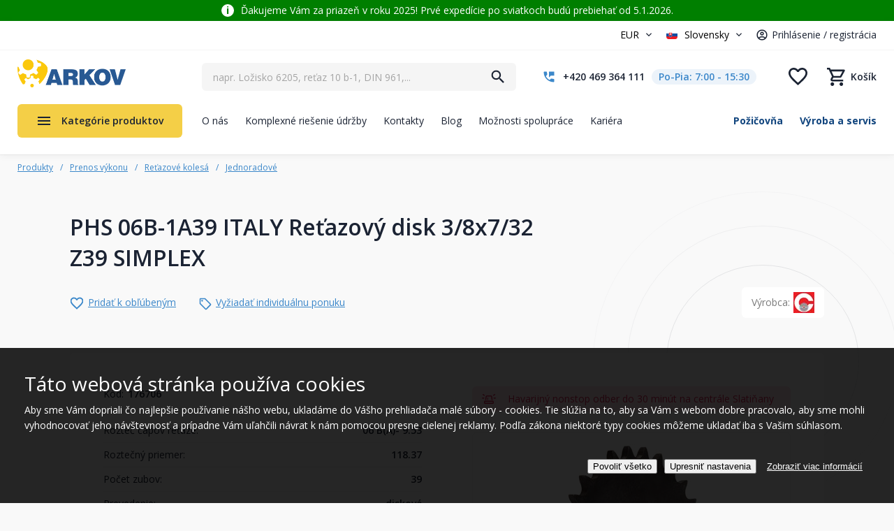

--- FILE ---
content_type: text/html; charset=utf-8
request_url: https://www.arkov.sk/psk/phs-06b-1a39-retazovy-disk-3-8x7-32-z39-simplex-italy-176706
body_size: 404023
content:
<!DOCTYPE html>
<html  >
<head id="head"><title>
	PHS 06B-1A39 ITALY Reťazový disk 3/8x7/32 Z39 SIMPLEX | Arkov.cz
</title><meta charset="UTF-8" /> 
<meta name="viewport" content="width=device-width, initial-scale=1.0 maximum-scale=1.0 user-scalable=no" />
<meta name="robots" content="index,follow" />

<!-- Google Fonts -->
<link href="https://fonts.googleapis.com/css?family=Open+Sans:300,400,700&amp;subset=latin-ext" rel="stylesheet"> 

<!-- JQuery -->
<script src="https://ajax.googleapis.com/ajax/libs/jquery/1.12.4/jquery.min.js"></script>

<!-- JQuery UI -->
<script src="https://ajax.googleapis.com/ajax/libs/jqueryui/1.12.1/jquery-ui.min.js"></script>
<!--<link rel="stylesheet" href="//code.jquery.com/ui/1.12.1/themes/base/jquery-ui.css">-->

<!-- bxSlider
<script src="/CMSScripts/Custom/jquery.bxslider.min.js"></script>
 -->

<!-- slick slider 
<script src="/CMSScripts/Custom/slick.min.js"></script>
-->

<!-- fancyBox -->
<!-- fancyBox -->
<link rel="stylesheet" href="https://cdnjs.cloudflare.com/ajax/libs/fancybox/3.0.47/jquery.fancybox.min.css" />
<script src="https://cdnjs.cloudflare.com/ajax/libs/fancybox/3.0.47/jquery.fancybox.min.js"></script>

<!--<link rel="stylesheet" href="https://cdnjs.cloudflare.com/ajax/libs/fancybox/3.5.7/jquery.fancybox.min.css" />
<script src="https://cdnjs.cloudflare.com/ajax/libs/fancybox/3.5.7/jquery.fancybox.min.js"></script>-->

<!-- Facebook Pixel Code -->
<script>
!function(f,b,e,v,n,t,s)
{if(f.fbq)return;n=f.fbq=function(){n.callMethod?
n.callMethod.apply(n,arguments):n.queue.push(arguments)};
if(!f._fbq)f._fbq=n;n.push=n;n.loaded=!0;n.version='2.0';
n.queue=[];t=b.createElement(e);t.async=!0;
t.src=v;s=b.getElementsByTagName(e)[0];
s.parentNode.insertBefore(t,s)}(window, document,'script',
'https://connect.facebook.net/en_US/fbevents.js');
fbq('init', '241139560217212');
fbq('track', 'PageView');
</script>
<noscript><img height="1" width="1" style="display:none"
src="https://www.facebook.com/tr?id=241139560217212&ev=PageView&noscript=1"
/></noscript>
<!-- End Facebook Pixel Code -->


<script src="/CMSScripts/Custom/Arkov2022/ar22-header.js?version=638258928415639702"></script> 
<link href="/favicon.png" type="image/png" rel="shortcut icon"/>
<link href="/favicon.png" type="image/png" rel="icon"/>
<meta name="google-site-verification" content="niOWo5stIkQVRh37LhC2X3K1-C7bWspJfjY7cBrBXdg" /><script type="application/ld+json">{  "@context": "http://schema.org/","@type": "Product","name": "PHS 06B-1A39 ITALY Řetězový disk 3/8x7/32 Z39 SIMPLEX","image": [    "https://www.arkov.cz/getmedia/2dd472ef-7721-41dc-9e75-87b88fb5bdc4/1562_phs_06b-1a.jpg"   ],  "description": "",  "mpn": "176706",  "brand": {    "@type": "Thing",    "name": "ITALY"  },  "offers": {    "@type": "Offer",    "priceCurrency": "CZK",    "price": "118.305814",    "itemCondition": "http://schema.org/NewCondition",    "availability": "http://schema.org/InStock",    "seller": {      "@type": "Organization",      "name": "ARKOV spol. s r.o."    }}}</script><meta property="lb:id" content="176706"><meta name="description" content="PHS 06B-1A39 ITALY Řetězový disk 3/8x7/32 Z39 SIMPLEX, " />
<link rel="alternate" hreflang="cs-cz" href="https://www.arkov.cz/p/phs-06b-1a39-retezovy-disk-3-8x7-32-z39-simplex-italy-176706">
<link rel="alternate" hreflang="sk-sk" href="https://www.arkov.sk/psk/phs-06b-1a39-retazovy-disk-3-8x7-32-z39-simplex-italy-176706">
<script type='text/javascript'>


window.dataLayer = window.dataLayer || [];
function gtag() { window.dataLayer.push(arguments); }
gtag('consent', 'default', {"ad_storage":"denied","ad_user_data":"denied","ad_personalization":"denied","analytics_storage":"denied","functionality_storage":"denied","personalization_storage":"denied","security_storage":"denied"} );
</script>
<script type='text/javascript'>

var dataLayer = window.dataLayer = window.dataLayer || [];
dataLayer.push({
"loginStatus": 'Nepřihlášený',
"ConsentData": 'essential',
"loginId": '',
"loginName": '',
"customer_lifetime_value": 0.00,
"httpStatus": 200,
"pageType": 'offerdetail'});
</script><script src="/CMSPages/GetResource.ashx?scriptfile=%7e%2fCMSScripts%2fCustom%2fArkov2022%2fheaderMobileSearchScript.js" type="text/javascript"></script><link rel="stylesheet" href="/App_Themes/AR22-Standard/css/stylesheet-masterpage-critical.min.css?version=638820459998885717" />
<link rel="stylesheet" href="/App_Themes/AR22-Standard/css/stylesheet-masterpage.min.css?version=638815334515269199" />

<script type="text/javascript" src="/CMSScripts/Custom/Arkov2022/MainProductMenu.js?version=638815429265401808"></script>

<script type="text/javascript" src="//cdn.jsdelivr.net/npm/slick-carousel@1.8.1/slick/slick.min.js"></script>

<script type="text/javascript" src="/CMSScripts/Custom/Arkov2022/NCCommerce_AddCart.js?version=638682310627311748"></script>
<script type="text/javascript" src="/CMSScripts/Custom/Arkov2022/NCCommerce_ProductDetail.js?version=638935205389236933"></script>
<link rel="stylesheet" href="/App_Themes/AR22-Standard/css/stylesheet-product-detail-2025.min.css?version=639010544955315944" />

<script type="text/javascript" src="/CMSScripts/Custom/Arkov2022/NC_Product-detail-2025.js?version=638803295315083751"></script><!-- Foxentry start -->
<script type="text/javascript">
var Foxentry;
(function () {
var e = document.querySelector("script"), s = document.createElement('script');
s.setAttribute('type', 'text/javascript');
s.setAttribute('async', 'true');
s.setAttribute('src', 'https://cdn.foxentry.cz/lib');
e.parentNode.appendChild(s);
s.onload = function(){ Foxentry = new FoxentryBase('IrT3394SD9'); }
})();
</script>
<!-- Foxentry end --><script type="text/javascript" src="/CMSScripts/Custom/Arkov2022/NCScriptBase.js?version=638935191056028352"></script>
<script type="text/javascript" src="/CMSScripts/Custom/Arkov2022/NCCommerce_Common.js?version=637486510750000000"></script>
<script type="text/javascript" src="/CMSScripts/Custom/Arkov2022/NCCommerce_Search.js?version=638814258637879059"></script>
<script type="text/javascript" src="/CMSSCripts/Custom/Arkov2022/NCSearch.js?version=638073169910523151"></script>
<script type="text/javascript" src="/CMSScripts/Custom/Arkov2022/NCCommerce_AddCart.js?version=638682310627311748"></script>
<!-- Google Tag Manager -->
<script>(function(w,d,s,l,i){w[l]=w[l]||[];w[l].push({'gtm.start':
new Date().getTime(),event:'gtm.js'});var f=d.getElementsByTagName(s)[0],
j=d.createElement(s),dl=l!='dataLayer'?'&l='+l:'';j.async=true;j.src=
'https://www.googletagmanager.com/gtm.js?id='+i+dl;f.parentNode.insertBefore(j,f);
})(window,document,'script','dataLayer','GTM-WW9ZHBG');</script>
<!-- End Google Tag Manager -->  <!--
<script>
function initFreshChat() {
window.fcWidget.init({
token: "b448927a-29d2-4e50-8a59-fb2326d260fa",
host: "https://wchat.freshchat.com"
});
}
function initialize(i,t){var e;i.getElementById(t)?initFreshChat():((e=i.createElement("script")).id=t,e.async=!0,e.src="https://wchat.freshchat.com/js/widget.js",e.onload=initFreshChat,i.head.appendChild(e))}
function initiateCall(){initialize(document,"freshchat-js-sdk")}window.addEventListener?window.addEventListener("load",initiateCall,!1):window.attachEvent("load",initiateCall,!1);
</script>
-->
<!--Incase you don't want real time updates to the live chat plugin when options are changed, use the below code snippet. Please note that each time you change the settings you will need to copy and paste the snippet code to your website--> 
<call-us 
phonesystem-url="https://arkov.3cx.cz" 
style="position:fixed;font-size:16px;line-height:17px;z-index: 99999;--call-us-main-accent-color:#1f5a95;--call-us-main-background-color:#ffffff;--call-us-plate-background-color:#373737;--call-us-plate-font-color:#E6E6E6;--call-us-main-font-color:#292929;--call-us-agent-bubble-color:#29292910;right: 20px; bottom: 20px;" 
id="wp-live-chat-by-3CX" 
minimized="true" 
animation-style="noanimation" 
party="LiveChat843821" 
minimized-style="bubbleright" 
allow-call="false" 
allow-video="false" 
allow-soundnotifications="true" 
enable-mute="true" 
enable-onmobile="true" 
offline-enabled="true" 
enable="true" 
ignore-queueownership="false" 
authentication="none" 
operator-name="ARKOV" 
show-operator-actual-name="false" 
aknowledge-received="true" 
operator-icon="[data-uri]" 
gdpr-enabled="false" 
message-userinfo-format="none" 
message-dateformat="both" 
start-chat-button-text="Pomoc s výběrem zboží" 
lang="browser" 
button-icon-type="default" 
invite-message="Dobrý den. Potřebujete obratem poradit s výběrem zboží? Jsme tu online." 
unavailable-message="V tuto chvílí nejsme k dispozici. Zanechte nám zprávu, budeme Vás kontaktovat následující pracovní den." 
ending-message="V případě potřeby se na nás neváhejte znovu obrátit." 
greeting-visibility="none" 
greeting-offline-visibility="both" 
greeting-offline-message="Jsme zde každý všední den od 7:00 - 15:30. Mimo pracovní dobu nás kontaktuje na arkov@arkov.cz" 
chat-delay="2000" 
enable-direct-call="false" 
enable-ga="false" 
></call-us>
<script defer src="https://downloads-global.3cx.com/downloads/livechatandtalk/v1/callus.js" id="tcx-callus-js" charset="utf-8"></script><link href="/CMSPages/GetResource.ashx?_webparts=677" type="text/css" rel="stylesheet"/>
<link href="/CMSPages/GetResource.ashx?_webpartlayouts=650" type="text/css" rel="stylesheet"/>
<meta name="description" content="PHS 06B-1A39 ITALY Reťazový disk 3/8x7/32 Z39 SIMPLEX" /></head>
<body class="LTR Safari Chrome Safari131 Chrome131 SKSK ContentBody" >
    <!-- Google Tag Manager (noscript) -->
    <noscript><iframe src="https://www.googletagmanager.com/ns.html?id=GTM-5MG9VZV"
    height="0" width="0" style="display:none;visibility:hidden"></iframe></noscript>
    <!-- End Google Tag Manager (noscript) -->
    
    <form method="post" action="/psk/phs-06b-1a39-retazovy-disk-3-8x7-32-z39-simplex-italy-176706" onsubmit="javascript:return WebForm_OnSubmit();" id="form">
<div class="aspNetHidden">
<input type="hidden" name="__EVENTTARGET" id="__EVENTTARGET" value="" />
<input type="hidden" name="__EVENTARGUMENT" id="__EVENTARGUMENT" value="" />
<input type="hidden" name="__CMSCsrfToken" id="__CMSCsrfToken" value="Q+m4eQbC887oY6zmp5JLvBqY76XeVQS18KUk0tS2tQ5mh26msDD/8KdT3GL6nTGcmuCKGNG188D7lLZCc3wiORSWXQBqdaFcXKq6wbjKIEc=" />

</div>

<script type="text/javascript">
//<![CDATA[
var theForm = document.forms['form'];
if (!theForm) {
    theForm = document.form;
}
function __doPostBack(eventTarget, eventArgument) {
    if (!theForm.onsubmit || (theForm.onsubmit() != false)) {
        theForm.__EVENTTARGET.value = eventTarget;
        theForm.__EVENTARGUMENT.value = eventArgument;
        theForm.submit();
    }
}
//]]>
</script>


<script src="/WebResource.axd?d=pynGkmcFUV13He1Qd6_TZFPBVhsJPpreRP9zLgMp7bbbQ_UC9-KxGUzorjf2UfvriTJ5SOHqHOtHP92dKOmmtQ2&amp;t=638628279619783110" type="text/javascript"></script>


<script src="/CMSPages/GetResource.ashx?scriptfile=%7e%2fCMSScripts%2fcms.js" type="text/javascript"></script>
<script type="text/javascript">
	//<![CDATA[
WebForm_CallbackComplete = WebForm_CallbackComplete_SyncFixed
//]]>
</script>
<script type="text/javascript">
	//<![CDATA[

if (wopener == null) { 
	var wopener = window.dialogArguments;
} 
if (wopener == null) {
	wopener = opener;
}
if ((wopener == null) && (top != null))
{ 
	if(top.getWopener) {
		wopener  = top.getWopener(window);
	}
	else {
		wopener =  window.top.opener ? window.top.opener : window.top.dialogArguments;
	}
}
//]]>
</script><input type="hidden" name="lng" id="lng" value="sk-SK" />
<script type="text/javascript">
	//<![CDATA[

function PM_Postback(param) { if (window.top.HideScreenLockWarningAndSync) { window.top.HideScreenLockWarningAndSync(1080); } if(window.CMSContentManager) { CMSContentManager.allowSubmit = true; }; __doPostBack('m$am',param); }
function PM_Callback(param, callback, ctx) { if (window.top.HideScreenLockWarningAndSync) { window.top.HideScreenLockWarningAndSync(1080); }if (window.CMSContentManager) { CMSContentManager.storeContentChangedStatus(); };WebForm_DoCallback('m$am',param,callback,ctx,null,true); }
//]]>
</script>
<script src="/ScriptResource.axd?d=x6wALODbMJK5e0eRC_p1LZFA7U2u0OIpm1iEtB8yKIRG4u6lDcA-D7FvgE269rFlkg-nXrBh1LypIONtX_oPzQT1x7yL2v3WoH07fnBS4Q6zYFHDKpq1BrlfwaKlk83f0&amp;t=7c776dc1" type="text/javascript"></script>
<script src="/ScriptResource.axd?d=P5lTttoqSeZXoYRLQMIScBx5nrbCBHEath7fX3AQY4tCqtQuEr6pr_AvkCbTB8hU5Ib_i4O44w3rRESThZ5r9ydxre3gB4OZ6hVkHsqLQIa2msEBicaiw_EXsL6wyVll0&amp;t=7c776dc1" type="text/javascript"></script>
<script src="/ScriptResource.axd?d=NHo7rzvB81m25b5lv-ojMSNAJv5jDoBnWoGtp2l-hCaSEHGkgztwf5RPoQmYlrGSDi0FcJqIoTnzuVJxjy--3ltoVBp335M4oKZGQun4i78sUFxOZFrnTsIeV4DNNZtN0&amp;t=7c776dc1" type="text/javascript"></script>
<script src="/ScriptResource.axd?d=G7OZOzpYF9XwHB8eN29Ybw3RwLPdLqIkoq7urU-dXez8-7Ulh_yu0QWZAwQKmoX50DmOyk8JzUXFeVgPrJgY_DiEcXpn6jOO1WYnNlQ7bM6LwnFjwyo2Mamrn27JMl7TjC09G7fs5oTfKl33kV4d4w2&amp;t=7c776dc1" type="text/javascript"></script>
<script src="/ScriptResource.axd?d=Y4RJC2UgV6Ws3MXxk43BycFnSTAo3MNswMk4qh6lf7X8ck78z8oZNCriT6cabfsfk-bCdzoUpx7qOQrxzg08mEEu7oQlQ3fabFvBjw0j4kUafFITTxY9B6MYSYl5EwhRo3FbF6rmABOHHipbtq9J3A2&amp;t=7c776dc1" type="text/javascript"></script>
<script type="text/javascript">
	//<![CDATA[

var CMS = CMS || {};
CMS.Application = {
  "isRTL": "false",
  "isDebuggingEnabled": false,
  "applicationUrl": "/",
  "imagesUrl": "/CMSPages/GetResource.ashx?image=%5bImages.zip%5d%2f",
  "isDialog": false
};

//]]>
</script>
<script type="text/javascript">
//<![CDATA[
function WebForm_OnSubmit() {
null;
return true;
}
//]]>
</script>

<div class="aspNetHidden">

	<input type="hidden" name="__VIEWSTATEGENERATOR" id="__VIEWSTATEGENERATOR" value="A5343185" />
	<input type="hidden" name="__SCROLLPOSITIONX" id="__SCROLLPOSITIONX" value="0" />
	<input type="hidden" name="__SCROLLPOSITIONY" id="__SCROLLPOSITIONY" value="0" />
</div>
    <script type="text/javascript">
//<![CDATA[
Sys.WebForms.PageRequestManager._initialize('manScript', 'form', ['tctxM',''], [], [], 90, '');
//]]>
</script>

    <div id="ctxM">

</div>
    


<script type="text/javascript">
/* <![CDATA[ */
var seznam_retargetingId = 38055;
var seznam_retargeting_id = 38055;
var seznam_itemId = "176706"; 
var seznam_pagetype = "offerdetail"; 
/* ]]> */
</script>
<script type="text/javascript" src="//c.imedia.cz/js/retargeting.js"></script>







<div class="ShippingInfoHeaderBanner">
  
</div>

<div class="InfoBannerOne WhiteFont" style="background-color:#007f00;">
  <div class="IBContent"><div class="Icko" style="color:#007f00;">i</div><span class="VIiyi" jsaction="mouseup:BR6jm" jsname="jqKxS" lang="sk"><span class="JLqJ4b ChMk0b" data-language-for-alternatives="sk" data-language-to-translate-into="cs" data-number-of-phrases="4" data-phrase-index="0" jsaction="agoMJf:PFBcW;usxOmf:aWLT7;jhKsnd:P7O7bd,F8DmGf;Q4AGo:Gm7gYd,qAKMYb;uFUCPb:pvnm0e,pfE8Hb,PFBcW;f56efd:dJXsye;EnoYf:KNzws,ZJsZZ,JgVSJc;zdMJQc:cCQNKb,ZJsZZ,zchEXc;Ytrrj:JJDvdc;tNR8yc:GeFvjb;oFN6Ye:hij5Wb;bmeZHc:iURhpf;Oxj3Xe:qAKMYb,yaf12d" jscontroller="Zl5N8" jsdata="uqLsIf;_;$918" jsmodel="SsMkhd" jsname="txFAF"><span class="Q4iAWc" jsaction="click:qtZ4nf,GFf3ac,tMZCfe; contextmenu:Nqw7Te,QP7LD; mouseout:Nqw7Te; mouseover:qtZ4nf,c2aHje" jsname="W297wb">Ďakujeme Vám za priazeň v roku 2025! Prvé expedície po sviatkoch budú prebiehať od 5.1.2026.</span></span></span></div>
</div>


<header>
  <div class="BlockWrap Header">
    <div class="BlockContent">
      <div class="HeaderGroup01">
        
        <div class="CurrencyUser">
          <div class="CurrencyBlock">
            

<select name="currency" id="currencySelector">
    <option value="CZK" >CZK</option>
    <option value="EUR" selected>EUR</option>
</select>
        
          </div>
          <div class="UserBlock">
            <select class="Language" id="Language">
	<option data-class="CZ"  value="cs-CZ">Česky</option>
	<option data-class="SK" selected="selected" value="sk-SK">Slovensky</option>
</select><div class="UserWrapper">
<div class="Separator"><span></span></div><a class="LogRegLink" href="/prihlaseni" title="Prihlásenie / registrácia">Prihlásenie / registrácia</a></div>
          </div>        
          
          <div class="MobileMenuWrap">
            <a href="#" title="Menu" class="MobileMenuTrigger">Menu</a>
            <div class="MobileMenuPopupWrap">
              <div class="MobileMenuPopup">
                <div class="MobileMenuPopupClose"></div>
                <div class="MobileMenuPopupContent">
                  
                  <a href="/" class="PopupLogo" title="ARKOV – ložiska, těsnění, hydraulika, řetězy"><img src="/App_Themes/AR22-Standard/Images/arkov-logo.png" alt="ARKOV – ložiska, těsnění, hydraulika, řetězy"></a>
                  <div class="MobileMenuPopupScrollbarWrap">
                    <div class="MobileMenuPopupScrollbar"></div>  
                  </div>
                  <div class="Copyright">&copy; 2001–2023 ARKOV, spol. s r.o.</div>
                </div>
              </div>
            </div>
          </div>
        </div>
      </div>
      <a href="/" class="HeaderLogo" title="ARKOV – ložiska, těsnění, hydraulika, řetězy"><img src="/App_Themes/AR22-Standard/Images/arkov-logo.png" alt="ARKOV – ložiska, těsnění, hydraulika, řetězy" /></a>
      <div class="HeaderGroup02">
        <div class="HeaderSearch">
          <div id="p_lt_WebPartZone7_ZoneHeaderSearch_SmartSearchBox_pnlSearch" class="searchBox" onkeypress="javascript:return WebForm_FireDefaultButton(event, &#39;p_lt_WebPartZone7_ZoneHeaderSearch_SmartSearchBox_btnSearch&#39;)">
	

        <label for="p_lt_WebPartZone7_ZoneHeaderSearch_SmartSearchBox_txtWord" id="p_lt_WebPartZone7_ZoneHeaderSearch_SmartSearchBox_lblSearch" style="display:none;">Vyhľadať:</label>
        <input type="hidden" name="p$lt$WebPartZone7$ZoneHeaderSearch$SmartSearchBox$txtWord_exWatermark_ClientState" id="p_lt_WebPartZone7_ZoneHeaderSearch_SmartSearchBox_txtWord_exWatermark_ClientState" /><input name="p$lt$WebPartZone7$ZoneHeaderSearch$SmartSearchBox$txtWord" type="text" maxlength="1000" id="p_lt_WebPartZone7_ZoneHeaderSearch_SmartSearchBox_txtWord" class="lbx-searchbox form-control" />

        <input type="submit" name="p$lt$WebPartZone7$ZoneHeaderSearch$SmartSearchBox$btnSearch" value="Hľadať" onclick="javascript:WebForm_DoPostBackWithOptions(new WebForm_PostBackOptions(&quot;p$lt$WebPartZone7$ZoneHeaderSearch$SmartSearchBox$btnSearch&quot;, &quot;&quot;, true, &quot;&quot;, &quot;&quot;, false, false))" id="p_lt_WebPartZone7_ZoneHeaderSearch_SmartSearchBox_btnSearch" class="btn btn-default" />
        

    <div id="p_lt_WebPartZone7_ZoneHeaderSearch_SmartSearchBox_pnlPredictiveResultsHolder" class="predictiveSearchHolder">

	</div>
  
</div>
  <input type="hidden" id="blindtext" value="napr. Ložisko 6205, reťaz 10 b-1, DIN 961,..." /><div class="NCPredictiveSearchWrap">
  <div class="NCPredictiveSearch">
    <div class="NCPredictiveSearchContent">
      <div class="PSBlock Categories">
        <div class="PSBlockContent">
          <h2>Kategórie</h2>
          <div class="PSSearchingItem">Vyhľadávam</div>
          <div class="PSCategoriesResult"></div>      
        </div>
      </div>    
      <div class="PSBlock Products">
        <div class="PSBlockContent">
          <h2>Produkty</h2>
          <div class="PSSearchingItem">Vyhľadávam</div>
          <div class="PSProductsResult"></div>
        </div>
      </div>
      <div class="PSBlock Btn">
        <a class="Btn01 btnSearch" href="/vyhledat" title="Vyhľadať">Zobraziť všetky výsledky</a>
      </div>
    </div>
  </div>
</div>
        </div>
        <div class="HeaderContacts">
          <a href="tel:+420469364111" class="ContactTel" title="Zavolajte nám"><span class="PhoneNumber">+420 469 364 111</span><span class="OpeningHours">Po-Pia: 7:00&nbsp;-&nbsp;15:30</span></a>

        </div>      
        <div class="HeaderEshopComponents">
          <div class="CartMiniGrid"><a href="tel:+420469364111" class="MobileCallUs" title="Zavolajte nám"></a><a href="/muj-ucet" class="MobileUser " title="Užívateľský účet"><span class="SignedBadge"></span></a><a href="#" class="MobileLngCur" title="Výber jazyka a meny"></a><a href="/Vyhledat" class="LinkSearch" title="Vyhľadať"></a><a href="/oblibene" class="LinkFavorites  " title="Obľúbené"><span class="Items">0</span></a><a href="/Nakupni-kosik/Obsah-kosiku" class=" LinkKos " title="Nákupný košík"><span class="CartEmptyText">Košík</span><span class="Items">0</span></a></div>
        </div> 
      </div>
      <div class="HeaderGroup03">
        
	<ul id="HeaderMenu">
		<li>
			<a href="/o-nas">O n&#225;s</a>
		</li>
		<li>
			<a href="/komplexni-reseni-udrzby">Komplexn&#233; riešenie &#250;držby</a>
		</li>
		<li>
			<a href="/kontakty">Kontakty</a>
		</li>
		<li>
			<a href="/blog">Blog</a>
		</li>
		<li>
			<a href="/moznosti-spoluprace">Možnosti spolupr&#225;ce</a>
		</li>
		<li>
			<a href="/kariera">Kari&#233;ra</a>
		</li>

	</ul>



        <ul class="ServicesMenu">
<li><a href="/pozicovna" title="Požičovňa">Požičovňa</a></li><li><a href="/servisni-sluzby" title="Výroba a servis">Výroba a servis</a></li>
</ul>
      </div>
      <div class="ProductMenuWrap">
        <a class="ProductMenuTrigger" href="/produkty-na-nasem-eshopu" title="Kategórie produktov">Kategórie produktov</a>
        <div class="ProductMenuItems NewMenu">	<div class="HeaderProductMenuItemOneWrap">
    <a href="/loziska-a-prislusenstvo" class="HeaderProductMenuItemOne" title="Ložiská a príslušenstvo">
      <span class="MenuItemImage">
        <img width="60" height="50" class="ImageStandard" src="/getattachment/210f7acc-13ef-4f5d-a214-582f53b835b6/Loziska-a-prislusenstvi?maxsidesize=60" alt="Ložiská a príslušenstvo">
      </span>
      <span class="MenuItemTitle">Ložiská a príslušenstvo</span>
    </a>
         <div class="PopupMenu">

        <div class="HeaderProductMenuPopupLevel1">
        <div class="PopupMenuLevel1Item">
          <a href="/automobilove-loziska" title="Automobilové ložiská">
            <span class="MenuItemImage"><img src="/getattachment/5f63a8ba-0224-41ba-b200-6268179de47a/Automobilova-loziska?maxsidesize=150" alt="Automobilové ložiská"></span>
            <span class="MenuItemTitle">Automobilové ložiská</span>
          </a>
        </div>
        <ul><li><a href="/klbove-loziska-1" title="Kĺbové ložiská">Kĺbové ložiská</a></li></ul>
      </div>

        <div class="HeaderProductMenuPopupLevel1">
        <div class="PopupMenuLevel1Item">
          <a href="/ihlove-loziska" title="Ihlové ložiská">
            <span class="MenuItemImage"><img src="/getattachment/87f7a577-fb3a-40cf-9289-e666a3dc39b5/Jehlova-loziska?maxsidesize=150" alt="Ihlové ložiská"></span>
            <span class="MenuItemTitle">Ihlové ložiská</span>
          </a>
        </div>
        <ul><li><a href="/kruzky-axialne" title="Krúžky axiálne">Krúžky axiálne</a></li><li><a href="/klietky-axialne" title="Klietky axiálne">Klietky axiálne</a></li><li><a href="/puzdra" title="Puzdrá">Puzdrá</a></li></ul><div class="MoreItems">
                    <ul style="display:none;">
                   
                <li><a href="/kruzky-1" title="Krúžky">Krúžky</a></li><li><a href="/loziska-s-vnutornym-kruzkom" title="Ložiská s vnútorným krúžkom">Ložiská s vnútorným krúžkom</a></li><li><a href="/loziska-s-capom" title="Ložiská s čapom">Ložiská s čapom</a></li><li><a href="/loziska-s-plnym-poctom-valcekov" title="Ložiská s plným počtom valčekov">Ložiská s plným počtom valčekov</a></li><li><a href="/loziska-bez-vnutorneho-kruzku" title="Ložiská bez vnútorného krúžku">Ložiská bez vnútorného krúžku</a></li><li><a href="/loziska-kombinovane" title="Ložiská kombinované">Ložiská kombinované</a></li>
                </ul>
                  <div class="MenuMoreBtn"><span class="TextMore">more categories</span><span class="TextLess">less categories</span></div>
                </div>
                    
      </div>

        <div class="HeaderProductMenuPopupLevel1">
        <div class="PopupMenuLevel1Item">
          <a href="/katalog-skf" title="Katalóg SKF">
            <span class="MenuItemImage"><img src="/getattachment/fb6d56ed-4a86-4c74-b118-cdbefc3ccd22/Katalog-SKF?maxsidesize=150" alt="Katalóg SKF"></span>
            <span class="MenuItemTitle">Katalóg SKF</span>
          </a>
        </div>
        
      </div>

        <div class="HeaderProductMenuPopupLevel1">
        <div class="PopupMenuLevel1Item">
          <a href="/klbove-loziska" title="Kĺbové ložiská">
            <span class="MenuItemImage"><img src="/getattachment/f4739fce-c09d-439d-aa8f-17757a750f42/Kloubova-loziska?maxsidesize=150" alt="Kĺbové ložiská"></span>
            <span class="MenuItemTitle">Kĺbové ložiská</span>
          </a>
        </div>
        <ul><li><a href="/axialne-klbove-loziska" title="Axiálne kĺbové ložiská">Axiálne kĺbové ložiská</a></li><li><a href="/klbove-hlavice" title="Kĺbové hlavice">Kĺbové hlavice</a></li><li><a href="/loziska-klbove-radialne" title="Ložiská kĺbové radiálne">Ložiská kĺbové radiálne</a></li></ul><div class="MoreItems">
                    <ul style="display:none;">
                   
                <li><a href="/uhlove-klby" title="Uhlové kĺby">Uhlové kĺby</a></li><li><a href="/kyvne-oka" title="Kyvné oká">Kyvné oká</a></li>
                </ul>
                  <div class="MenuMoreBtn"><span class="TextMore">more categories</span><span class="TextLess">less categories</span></div>
                </div>
                    
      </div>

        <div class="HeaderProductMenuPopupLevel1">
        <div class="PopupMenuLevel1Item">
          <a href="/kombinovane-loziska" title="kombinované ložiská">
            <span class="MenuItemImage"><img src="/getattachment/39a139d1-9c14-428a-b96a-290954efa305/kombinovana-loziska?maxsidesize=150" alt="kombinované ložiská"></span>
            <span class="MenuItemTitle">kombinované ložiská</span>
          </a>
        </div>
        
      </div>

        <div class="HeaderProductMenuPopupLevel1">
        <div class="PopupMenuLevel1Item">
          <a href="/gulickove-loziska" title="Guličkové ložiská">
            <span class="MenuItemImage"><img src="/getattachment/c960c18e-3f5c-4577-a255-14e9dd314a03/Kulickova-loziska?maxsidesize=150" alt="Guličkové ložiská"></span>
            <span class="MenuItemTitle">Guličkové ložiská</span>
          </a>
        </div>
        <ul><li><a href="/gulickove-loziska-jednoradove" title="Guličkové ložiská jednoradové">Guličkové ložiská jednoradové</a></li><li><a href="/gulickove-loziska-jednoradove-s-kosouhlym-stykom" title="Guličkové ložiská jednoradové s kosouhlým stykom">Guličkové ložiská jednoradové s kosouhlým stykom</a></li><li><a href="/gulickove-loziska-dvojradove" title="Guličkové ložiská dvojradové">Guličkové ložiská dvojradové</a></li></ul><div class="MoreItems">
                    <ul style="display:none;">
                   
                <li><a href="/gulickove-loziska-dvojradove-s-kosouhlym-stykom" title="Guličkové ložiská dvojradové s kosouhlým stykom">Guličkové ložiská dvojradové s kosouhlým stykom</a></li><li><a href="/gulickove-loziska-dvojradove-naklapacie" title="Guličkové ložiská dvojradové naklápacie">Guličkové ložiská dvojradové naklápacie</a></li><li><a href="/gulickove-loziska-axialne" title="Guličkové ložiská axiálne">Guličkové ložiská axiálne</a></li><li><a href="/gulickove-loziska-nerezove" title="Guličkové ložiská nerezové">Guličkové ložiská nerezové</a></li>
                </ul>
                  <div class="MenuMoreBtn"><span class="TextMore">more categories</span><span class="TextLess">less categories</span></div>
                </div>
                    
      </div>

        <div class="HeaderProductMenuPopupLevel1">
        <div class="PopupMenuLevel1Item">
          <a href="/kuzelikove-loziska" title="Kuželíkové ložiská">
            <span class="MenuItemImage"><img src="/getattachment/b1b82b4f-ab71-4134-911e-be949da5ac69/Kuzelikova-loziska?maxsidesize=150" alt="Kuželíkové ložiská"></span>
            <span class="MenuItemTitle">Kuželíkové ložiská</span>
          </a>
        </div>
        <ul><li><a href="/kuzelikove-loziska-rada-302xx" title="Kuželíkové ložiská rada 302xx">Kuželíkové ložiská rada 302xx</a></li><li><a href="/kuzelikove-loziska-rada-303xx" title="Kuželíkové ložiská rada 303xx">Kuželíkové ložiská rada 303xx</a></li><li><a href="/kuzelikove-loziska-rada-313xx" title="Kuželíkové ložiská rada 313xx">Kuželíkové ložiská rada 313xx</a></li></ul><div class="MoreItems">
                    <ul style="display:none;">
                   
                <li><a href="/kuzelikove-loziska-rada-320xx" title="Kuželíkové ložiská rada 320xx">Kuželíkové ložiská rada 320xx</a></li><li><a href="/kuzelikove-loziska-rada-322xx" title="Kuželíkové ložiská rada 322xx">Kuželíkové ložiská rada 322xx</a></li><li><a href="/kuzelikove-loziska-rada-323xx" title="Kuželíkové ložiská rada 323xx">Kuželíkové ložiská rada 323xx</a></li><li><a href="/kuzelikove-loziska-rada-329xx" title="Kuželíkové ložiská rada 329xx">Kuželíkové ložiská rada 329xx</a></li><li><a href="/kuzelikove-loziska-rada-330xx" title="Kuželíkové ložiská rada 330xx">Kuželíkové ložiská rada 330xx</a></li><li><a href="/kuzelikove-loziska-rada-331xx" title="Kuželíkové ložiská rada 331xx">Kuželíkové ložiská rada 331xx</a></li><li><a href="/kuzelikove-loziska-rada-332xx" title="Kuželíkové ložiská rada 332xx">Kuželíkové ložiská rada 332xx</a></li>
                </ul>
                  <div class="MenuMoreBtn"><span class="TextMore">more categories</span><span class="TextLess">less categories</span></div>
                </div>
                    
      </div>

        <div class="HeaderProductMenuPopupLevel1">
        <div class="PopupMenuLevel1Item">
          <a href="/loziska-pre-potravinarstvo" title="Ložiská pre potravinárstvo">
            <span class="MenuItemImage"><img src="/getattachment/70ac5638-b51b-466d-9680-33be569b7380/Loziska-pro-potravinarstvi?maxsidesize=150" alt="Ložiská pre potravinárstvo"></span>
            <span class="MenuItemTitle">Ložiská pre potravinárstvo</span>
          </a>
        </div>
        <ul><li><a href="/gulickove-loziska-1" title="Guličkové ložiská">Guličkové ložiská</a></li><li><a href="/domcekove-loziska" title="Domčekové ložiská">Domčekové ložiská</a></li><li><a href="/kompletne-jednotky-2" title="Kompletné jednotky">Kompletné jednotky</a></li></ul>
      </div>

        <div class="HeaderProductMenuPopupLevel1">
        <div class="PopupMenuLevel1Item">
          <a href="/loziska-pre-vysoke-teploty" title="Ložiská pre vysoké teploty">
            <span class="MenuItemImage"><img src="/App_Themes/AR22-Standard/images/category_no_image.png" alt="Ložiská pre vysoké teploty"></span>
            <span class="MenuItemTitle">Ložiská pre vysoké teploty</span>
          </a>
        </div>
        
      </div>

        <div class="HeaderProductMenuPopupLevel1">
        <div class="PopupMenuLevel1Item">
          <a href="/loziska-pre-polnohospodarstvo" title="Ložiská pre poľnohospodárstvo">
            <span class="MenuItemImage"><img src="/App_Themes/AR22-Standard/images/category_no_image.png" alt="Ložiská pre poľnohospodárstvo"></span>
            <span class="MenuItemTitle">Ložiská pre poľnohospodárstvo</span>
          </a>
        </div>
        <ul><li><a href="/loziska-pre-diskove-brany" title="Ložiská pre diskové brány">Ložiská pre diskové brány</a></li><li><a href="/loziska-pre-sejacky" title="Ložiská pre sejačky">Ložiská pre sejačky</a></li></ul>
      </div>

        <div class="HeaderProductMenuPopupLevel1">
        <div class="PopupMenuLevel1Item">
          <a href="/loziskove-telesa-stojate" title="Ložiskové telesá stojaté">
            <span class="MenuItemImage"><img src="/getattachment/09d33b0e-2011-4531-972e-883ce563bda8/Loziskova-telesa-stojata?maxsidesize=150" alt="Ložiskové telesá stojaté"></span>
            <span class="MenuItemTitle">Ložiskové telesá stojaté</span>
          </a>
        </div>
        <ul><li><a href="/samostatne-delene-telesa" title="Samostatné delené telesá">Samostatné delené telesá</a></li><li><a href="/stojate-nedelene" title="Stojaté nedelené">Stojaté nedelené</a></li><li><a href="/prirubove-2" title="Prírubové">Prírubové</a></li></ul>
      </div>

        <div class="HeaderProductMenuPopupLevel1">
        <div class="PopupMenuLevel1Item">
          <a href="/loziskove-jednotky-prirubove" title="Ložiskové jednotky prírubové">
            <span class="MenuItemImage"><img src="/getattachment/8af3e856-25c0-4fdb-8c3e-6f3f398c891c/Loziskove-jednotky-prirubove?maxsidesize=150" alt="Ložiskové jednotky prírubové"></span>
            <span class="MenuItemTitle">Ložiskové jednotky prírubové</span>
          </a>
        </div>
        <ul><li><a href="/kompletne-jednotky-1" title="Kompletné jednotky">Kompletné jednotky</a></li><li><a href="/vnutorne-loziska" title="Vnútorné ložiská">Vnútorné ložiská</a></li><li><a href="/samostatne-domceky" title="Samostatné domčeky">Samostatné domčeky</a></li></ul><div class="MoreItems">
                    <ul style="display:none;">
                   
                <li><a href="/koncove-veka-1" title="Koncové veká">Koncové veká</a></li><li><a href="/kruzky" title="Krúžky">Krúžky</a></li>
                </ul>
                  <div class="MenuMoreBtn"><span class="TextMore">more categories</span><span class="TextLess">less categories</span></div>
                </div>
                    
      </div>

        <div class="HeaderProductMenuPopupLevel1">
        <div class="PopupMenuLevel1Item">
          <a href="/matice-loziskove" title="Matice ložiskové">
            <span class="MenuItemImage"><img src="/getattachment/432234e9-7221-449e-8a8b-638da2c05d71/Matice-loziskove?maxsidesize=150" alt="Matice ložiskové"></span>
            <span class="MenuItemTitle">Matice ložiskové</span>
          </a>
        </div>
        
      </div>

        <div class="HeaderProductMenuPopupLevel1">
        <div class="PopupMenuLevel1Item">
          <a href="/ostatny-sortiment-a-specialne-loziska" title="Ostatný sortiment a špeciálne ložiská">
            <span class="MenuItemImage"><img src="/App_Themes/AR22-Standard/images/category_no_image.png" alt="Ostatný sortiment a špeciálne ložiská"></span>
            <span class="MenuItemTitle">Ostatný sortiment a špeciálne ložiská</span>
          </a>
        </div>
        <ul><li><a href="/vykresove" title="Výkresové">Výkresové</a></li></ul>
      </div>

        <div class="HeaderProductMenuPopupLevel1">
        <div class="PopupMenuLevel1Item">
          <a href="/podlozky-loziskove" title="Podložky ložiskové">
            <span class="MenuItemImage"><img src="/getattachment/9c34ee5d-a16f-4b0c-a2bd-7e0e5ed76642/Podlozky-loziskove?maxsidesize=150" alt="Podložky ložiskové"></span>
            <span class="MenuItemTitle">Podložky ložiskové</span>
          </a>
        </div>
        
      </div>

        <div class="HeaderProductMenuPopupLevel1">
        <div class="PopupMenuLevel1Item">
          <a href="/pojazdove-kladky" title="Pojazdové kladky">
            <span class="MenuItemImage"><img src="/getattachment/907dcc96-6bb9-4b7d-93bf-b789bc522636/pojezdove-kladky?maxsidesize=150" alt="Pojazdové kladky"></span>
            <span class="MenuItemTitle">Pojazdové kladky</span>
          </a>
        </div>
        <ul><li><a href="/pojazdove-kladky-ihlove" title="Pojazdové kladky ihlové">Pojazdové kladky ihlové</a></li><li><a href="/pojazdove-kladky-gulickove" title="Pojazdové kladky guličkové">Pojazdové kladky guličkové</a></li><li><a href="/pojazdove-kladky-oporne" title="Pojazdové kladky oporné">Pojazdové kladky oporné</a></li></ul><div class="MoreItems">
                    <ul style="display:none;">
                   
                <li><a href="/pojazdove-kladky-snimacie" title="Pojazdové kladky snímacie">Pojazdové kladky snímacie</a></li><li><a href="/pojazdove-kladky-valcekove" title="Pojazdové kladky valčekové">Pojazdové kladky valčekové</a></li>
                </ul>
                  <div class="MenuMoreBtn"><span class="TextMore">more categories</span><span class="TextLess">less categories</span></div>
                </div>
                    
      </div>

        <div class="HeaderProductMenuPopupLevel1">
        <div class="PopupMenuLevel1Item">
          <a href="/puzdra-loziskove" title="Puzdrá ložiskové">
            <span class="MenuItemImage"><img src="/getattachment/d9d1b5ef-06a7-41ad-b0d1-4bf971d481d9/Pouzdra-loziskova?maxsidesize=150" alt="Puzdrá ložiskové"></span>
            <span class="MenuItemTitle">Puzdrá ložiskové</span>
          </a>
        </div>
        <ul><li><a href="/klzne-puzdra" title="Klzné puzdrá">Klzné puzdrá</a></li><li><a href="/upinacie-a-stahovacie-puzdra" title="Upínacie a sťahovacie puzdrá">Upínacie a sťahovacie puzdrá</a></li><li><a href="/axialne-kruzky-a-pasy" title="Axiálne krúžky a pásy">Axiálne krúžky a pásy</a></li></ul>
      </div>

        <div class="HeaderProductMenuPopupLevel1">
        <div class="PopupMenuLevel1Item">
          <a href="/sudkove-loziska" title="Súdkové ložiská">
            <span class="MenuItemImage"><img src="/getattachment/babe55f9-75b8-4c84-abf4-7a17ae2713fe/Soudeckova-loziska?maxsidesize=150" alt="Súdkové ložiská"></span>
            <span class="MenuItemTitle">Súdkové ložiská</span>
          </a>
        </div>
        <ul><li><a href="/rada-213xx" title="Rada 213xx">Rada 213xx</a></li><li><a href="/rada-222xx" title="Rada 222xx">Rada 222xx</a></li><li><a href="/rada-223xx" title="Rada 223xx">Rada 223xx</a></li></ul><div class="MoreItems">
                    <ul style="display:none;">
                   
                <li><a href="/rada-230xx" title="Rada 230xx">Rada 230xx</a></li><li><a href="/rada-231xx" title="Rada 231xx">Rada 231xx</a></li><li><a href="/rada-232xx" title="Rada 232xx">Rada 232xx</a></li><li><a href="/rada-238xx" title="Rada 238xx">Rada 238xx</a></li><li><a href="/rada-239xx" title="Rada 239xx">Rada 239xx</a></li><li><a href="/rada-240xx" title="Rada 240xx">Rada 240xx</a></li><li><a href="/rada-241xx" title="Rada 241xx">Rada 241xx</a></li><li><a href="/rada-248xx" title="Rada 248xx">Rada 248xx</a></li><li><a href="/rada-292xx" title="Rada 292xx">Rada 292xx</a></li><li><a href="/rada-293xx" title="Rada 293xx">Rada 293xx</a></li><li><a href="/rada-294xx" title="Rada 294xx">Rada 294xx</a></li><li><a href="/rada-carb" title="Rada CARB">Rada CARB</a></li>
                </ul>
                  <div class="MenuMoreBtn"><span class="TextMore">more categories</span><span class="TextLess">less categories</span></div>
                </div>
                    
      </div>

        <div class="HeaderProductMenuPopupLevel1">
        <div class="PopupMenuLevel1Item">
          <a href="/valcekove-loziska" title="Valčekové ložiská">
            <span class="MenuItemImage"><img src="/getattachment/54d8d96f-c62f-44a1-b547-0ea504fda14b/Valeckova-loziska?maxsidesize=150" alt="Valčekové ložiská"></span>
            <span class="MenuItemTitle">Valčekové ložiská</span>
          </a>
        </div>
        <ul><li><a href="/rada-n" title="Rada N">Rada N</a></li><li><a href="/rada-nj" title="Rada  NJ">Rada  NJ</a></li><li><a href="/rada-nu" title="Rada NU">Rada NU</a></li></ul><div class="MoreItems">
                    <ul style="display:none;">
                   
                <li><a href="/rada-nup" title="Rada  NUP">Rada  NUP</a></li><li><a href="/rada-nnu" title="Rada NNU">Rada NNU</a></li><li><a href="/rada-811xx" title="Rada 811xx">Rada 811xx</a></li><li><a href="/rada-812xx" title="Rada 812xx">Rada 812xx</a></li><li><a href="/rada-893xx" title="Rada 893xx">Rada 893xx</a></li><li><a href="/rada-894xx" title="Rada 894xx">Rada 894xx</a></li>
                </ul>
                  <div class="MenuMoreBtn"><span class="TextMore">more categories</span><span class="TextLess">less categories</span></div>
                </div>
                    
      </div>

        <div class="HeaderProductMenuPopupLevel1">
        <div class="PopupMenuLevel1Item">
          <a href="/valive-elementy" title="Valivé elementy">
            <span class="MenuItemImage"><img src="/getattachment/1b1b9a47-f8b1-411c-b65f-77c91343d0c1/valive-elementy?maxsidesize=150" alt="Valivé elementy"></span>
            <span class="MenuItemTitle">Valivé elementy</span>
          </a>
        </div>
        <ul><li><a href="/gulicky" title="Guličky">Guličky</a></li><li><a href="/ihlicky" title="Ihličky">Ihličky</a></li><li><a href="/valceky" title="Valčeky">Valčeky</a></li></ul><div class="MoreItems">
                    <ul style="display:none;">
                   
                <li><a href="/klietky" title="klietky">klietky</a></li>
                </ul>
                  <div class="MenuMoreBtn"><span class="TextMore">more categories</span><span class="TextLess">less categories</span></div>
                </div>
                    
      </div></div>
    </div>	<div class="HeaderProductMenuItemOneWrap">
    <a href="/hydraulicke-prvky" class="HeaderProductMenuItemOne" title="Hydraulika">
      <span class="MenuItemImage">
        <img width="60" height="50" class="ImageStandard" src="/getattachment/eb53bdf1-73ae-447d-90d9-99e2632c0254/Hydraulika?maxsidesize=60" alt="Hydraulika">
      </span>
      <span class="MenuItemTitle">Hydraulika</span>
    </a>
         <div class="PopupMenu">

        <div class="HeaderProductMenuPopupLevel1">
        <div class="PopupMenuLevel1Item">
          <a href="/agregaty" title="Agregáty">
            <span class="MenuItemImage"><img src="/getattachment/ef43562c-52be-46ad-a66c-8ac62dadbf1e/Agregaty?maxsidesize=150" alt="Agregáty"></span>
            <span class="MenuItemTitle">Agregáty</span>
          </a>
        </div>
        <ul><li><a href="/rucne" title="Ručné">Ručné</a></li><li><a href="/nozne" title="Nožné">Nožné</a></li><li><a href="/nadrze" title="Nádrže">Nádrže</a></li></ul>
      </div>

        <div class="HeaderProductMenuPopupLevel1">
        <div class="PopupMenuLevel1Item">
          <a href="/cerpadla" title="Čerpadlá">
            <span class="MenuItemImage"><img src="/getattachment/4c6acba4-1bdb-4f7a-a7fb-3bdfdce8344d/Cerpadla?maxsidesize=150" alt="Čerpadlá"></span>
            <span class="MenuItemTitle">Čerpadlá</span>
          </a>
        </div>
        <ul><li><a href="/piestove-axialne" title="Piestové axiálne">Piestové axiálne</a></li><li><a href="/zubove-hydraulicke-cerpadla" title="Zubové hydraulické čerpadlá">Zubové hydraulické čerpadlá</a></li></ul>
      </div>

        <div class="HeaderProductMenuPopupLevel1">
        <div class="PopupMenuLevel1Item">
          <a href="/dosky-pripojovacie" title="Dosky pripojovacie">
            <span class="MenuItemImage"><img src="/getattachment/e9f505ef-9b72-4280-91f7-a9c3b07b312d/Desky-pripojovaci?maxsidesize=150" alt="Dosky pripojovacie"></span>
            <span class="MenuItemTitle">Dosky pripojovacie</span>
          </a>
        </div>
        
      </div>

        <div class="HeaderProductMenuPopupLevel1">
        <div class="PopupMenuLevel1Item">
          <a href="/drziaky-rurok" title="Držiaky rúrok">
            <span class="MenuItemImage"><img src="/getattachment/fbeada7c-6b09-4845-b0d1-5e736d7d2047/Drzaky-trubek?maxsidesize=150" alt="Držiaky rúrok"></span>
            <span class="MenuItemTitle">Držiaky rúrok</span>
          </a>
        </div>
        <ul><li><a href="/pre-jednu-rurku" title="Pre jednu rúrku">Pre jednu rúrku</a></li><li><a href="/pre-dve-rurky" title="Pre dve rúrky">Pre dve rúrky</a></li><li><a href="/profily-pre-drziaky" title="Profily pre držiaky">Profily pre držiaky</a></li></ul><div class="MoreItems">
                    <ul style="display:none;">
                   
                <li><a href="/ostatne-a-specialne-2" title="Ostatné a špeciálne">Ostatné a špeciálne</a></li>
                </ul>
                  <div class="MenuMoreBtn"><span class="TextMore">more categories</span><span class="TextLess">less categories</span></div>
                </div>
                    
      </div>

        <div class="HeaderProductMenuPopupLevel1">
        <div class="PopupMenuLevel1Item">
          <a href="/filtre" title="Filtre">
            <span class="MenuItemImage"><img src="/getattachment/9e59e5ca-e02b-4ace-b556-192029c79d10/Hydraulicke-filtry?maxsidesize=150" alt="Filtre"></span>
            <span class="MenuItemTitle">Filtre</span>
          </a>
        </div>
        <ul><li><a href="/filtre-na-hydraulicky-olej" title="Filtre na hydraulický olej">Filtre na hydraulický olej</a></li><li><a href="/filtre-na-palivo" title="Filtre na palivo">Filtre na palivo</a></li><li><a href="/filtre-na-vzduch" title="Filtre na vzduch">Filtre na vzduch</a></li></ul><div class="MoreItems">
                    <ul style="display:none;">
                   
                <li><a href="/prislusenstvo-filtrov" title="Príslušenstvo filtrov">Príslušenstvo filtrov</a></li><li><a href="/vlozky-na-hydraulicky-olej" title="Vložky na hydraulický olej">Vložky na hydraulický olej</a></li>
                </ul>
                  <div class="MenuMoreBtn"><span class="TextMore">more categories</span><span class="TextLess">less categories</span></div>
                </div>
                    
      </div>

        <div class="HeaderProductMenuPopupLevel1">
        <div class="PopupMenuLevel1Item">
          <a href="/hadice-armovane-1" title="Hadice armované">
            <span class="MenuItemImage"><img src="/getattachment/08ce81ec-cd85-4cdf-8141-e777ce7dce77/Hadice-armovane?maxsidesize=150" alt="Hadice armované"></span>
            <span class="MenuItemTitle">Hadice armované</span>
          </a>
        </div>
        <ul><li><a href="/1sn-1sn-k-1sc-sae-100-r17-1" title="1SN, 1SN-K, 1SC, SAE 100 R17">1SN, 1SN-K, 1SC, SAE 100 R17</a></li><li><a href="/2sn-2sn-k-2sc-sae-100-r16-1" title="2SN, 2SN-K, 2SC, SAE 100 R16">2SN, 2SN-K, 2SC, SAE 100 R16</a></li><li><a href="/4sp-4sh-sae-100-r13-sae-100-r-1" title="4SP, 4SH, SAE 100 R13, SAE 100 R 15">4SP, 4SH, SAE 100 R13, SAE 100 R 15</a></li></ul><div class="MoreItems">
                    <ul style="display:none;">
                   
                <li><a href="/teflon-1" title="TEFLÓN">TEFLÓN</a></li><li><a href="/chemia" title="CHÉMIA">CHÉMIA</a></li>
                </ul>
                  <div class="MenuMoreBtn"><span class="TextMore">more categories</span><span class="TextLess">less categories</span></div>
                </div>
                    
      </div>

        <div class="HeaderProductMenuPopupLevel1">
        <div class="PopupMenuLevel1Item">
          <a href="/hadice-odsavacie" title="Hadice odsávacie">
            <span class="MenuItemImage"><img src="/getattachment/66f8475f-4a42-47c3-91a5-ffef6c025cf2/Hadice-odsavaci?maxsidesize=150" alt="Hadice odsávacie"></span>
            <span class="MenuItemTitle">Hadice odsávacie</span>
          </a>
        </div>
        <ul><li><a href="/odsavacie-hadice-na-abrazivne-materialy-a-granulaty" title="Odsávacie hadice na abrazívne materiály a granuláty">Odsávacie hadice na abrazívne materiály a granuláty</a></li><li><a href="/odsavacie-hadice-na-horuci-vzduch-a-chemicke-vypary" title="Odsávacie hadice na horúci vzduch a chemické výpary">Odsávacie hadice na horúci vzduch a chemické výpary</a></li><li><a href="/odsavacie-hadice-pre-vysavace" title="Odsávacie hadice pre vysávače">Odsávacie hadice pre vysávače</a></li></ul><div class="MoreItems">
                    <ul style="display:none;">
                   
                <li><a href="/odsavacie-hadice-pre-vysoke-a-nizke-teploty" title="Odsávacie hadice pre vysoké a nízke teploty">Odsávacie hadice pre vysoké a nízke teploty</a></li><li><a href="/odsavacie-hadice-na-vykurovanie-a-klimatizacie" title="Odsávacie hadice na vykurovanie a klimatizácie">Odsávacie hadice na vykurovanie a klimatizácie</a></li><li><a href="/odsavacie-hadice-na-vzduch-a-prach" title="Odsávacie hadice na vzduch a prach">Odsávacie hadice na vzduch a prach</a></li>
                </ul>
                  <div class="MenuMoreBtn"><span class="TextMore">more categories</span><span class="TextLess">less categories</span></div>
                </div>
                    
      </div>

        <div class="HeaderProductMenuPopupLevel1">
        <div class="PopupMenuLevel1Item">
          <a href="/hadice-priemyselne" title="Hadice priemyselné">
            <span class="MenuItemImage"><img src="/getattachment/7c83febc-5f03-4abc-b0c3-2a2878a2fccf/Hadice-prumyslove?maxsidesize=150" alt="Hadice priemyselné"></span>
            <span class="MenuItemTitle">Hadice priemyselné</span>
          </a>
        </div>
        <ul><li><a href="/priemyselne-hadice-na-abraziva" title="Priemyselné hadice na abrazíva">Priemyselné hadice na abrazíva</a></li><li><a href="/priemyselne-hadice-na-chemikalie" title="Priemyselné hadice na chemikálie">Priemyselné hadice na chemikálie</a></li><li><a href="/priemyselne-hadice-pre-dopravne-prostriedky" title="Priemyselné hadice pre dopravné prostriedky">Priemyselné hadice pre dopravné prostriedky</a></li></ul><div class="MoreItems">
                    <ul style="display:none;">
                   
                <li><a href="/priemyselne-hadice-na-oleje" title="Priemyselné hadice na oleje">Priemyselné hadice na oleje</a></li><li><a href="/priemyselne-hadice-na-paru-a-horucu-vodu" title="Priemyselné hadice na paru a horúcu vodu">Priemyselné hadice na paru a horúcu vodu</a></li><li><a href="/priemyselne-hadice-na-potraviny" title="Priemyselné hadice na potraviny">Priemyselné hadice na potraviny</a></li><li><a href="/priemyselne-hadice-na-stlaceny-vzduch" title="Priemyselné hadice na stlačený vzduch">Priemyselné hadice na stlačený vzduch</a></li><li><a href="/priemyselne-hadice-na-technicke-plyny" title="Priemyselné hadice na technické plyny">Priemyselné hadice na technické plyny</a></li><li><a href="/priemyselne-hadice-na-vodu" title="Priemyselné hadice na vodu">Priemyselné hadice na vodu</a></li>
                </ul>
                  <div class="MenuMoreBtn"><span class="TextMore">more categories</span><span class="TextLess">less categories</span></div>
                </div>
                    
      </div>

        <div class="HeaderProductMenuPopupLevel1">
        <div class="PopupMenuLevel1Item">
          <a href="/hadicove-spony-1" title="Hadicové spony">
            <span class="MenuItemImage"><img src="/getattachment/89627fc5-67f8-486d-9c70-94645cdb674f/Hadicove-spony?maxsidesize=150" alt="Hadicové spony"></span>
            <span class="MenuItemTitle">Hadicové spony</span>
          </a>
        </div>
        <ul><li><a href="/bez-skrutky" title="Bez skrutky">Bez skrutky</a></li><li><a href="/so-skrutkou" title="So skrutkou">So skrutkou</a></li><li><a href="/s-klbovym-svornikom" title="S kĺbovým svorníkom">S kĺbovým svorníkom</a></li></ul>
      </div>

        <div class="HeaderProductMenuPopupLevel1">
        <div class="PopupMenuLevel1Item">
          <a href="/hydraulicke-oleje" title="Hydraulické oleje">
            <span class="MenuItemImage"><img src="/getattachment/ab6a93d0-ad04-41f9-a849-26eda4f7ddc0/Hydraulicke-oleje?maxsidesize=150" alt="Hydraulické oleje"></span>
            <span class="MenuItemTitle">Hydraulické oleje</span>
          </a>
        </div>
        
      </div>

        <div class="HeaderProductMenuPopupLevel1">
        <div class="PopupMenuLevel1Item">
          <a href="/hydromotory" title="Hydromotory">
            <span class="MenuItemImage"><img src="/getattachment/528dafd4-ffed-41fc-9a7d-4b93ca921265/hydromotory?maxsidesize=150" alt="Hydromotory"></span>
            <span class="MenuItemTitle">Hydromotory</span>
          </a>
        </div>
        <ul><li><a href="/zubove-hydromotory" title="Zubové hydromotory">Zubové hydromotory</a></li></ul>
      </div>

        <div class="HeaderProductMenuPopupLevel1">
        <div class="PopupMenuLevel1Item">
          <a href="/kohuty" title="Kohúty">
            <span class="MenuItemImage"><img src="/getattachment/92278ea6-a6db-4440-8627-7f907326c501/Kohouty-pro-hydrauliku?maxsidesize=150" alt="Kohúty"></span>
            <span class="MenuItemTitle">Kohúty</span>
          </a>
        </div>
        <ul><li><a href="/dvojcestne" title="Dvojcestné">Dvojcestné</a></li><li><a href="/trojcestne" title="Trojcestné">Trojcestné</a></li></ul>
      </div>

        <div class="HeaderProductMenuPopupLevel1">
        <div class="PopupMenuLevel1Item">
          <a href="/koncovky-pre-vysokotlakove-hadice" title="Koncovky pre vysokotlakové hadice">
            <span class="MenuItemImage"><img src="/getattachment/da4d5114-8d81-48da-9eba-1b41a0963f70/Koncovky-pro-vysokotlake-hadice?maxsidesize=150" alt="Koncovky pre vysokotlakové hadice"></span>
            <span class="MenuItemTitle">Koncovky pre vysokotlakové hadice</span>
          </a>
        </div>
        <ul><li><a href="/koncovky-agj-1" title="Koncovky AGJ">Koncovky AGJ</a></li><li><a href="/koncovky-agn-1" title="Koncovky AGN">Koncovky AGN</a></li><li><a href="/koncovky-agr-1" title="Koncovky AGR">Koncovky AGR</a></li></ul><div class="MoreItems">
                    <ul style="display:none;">
                   
                <li><a href="/koncovky-bel-1" title="Koncovky BEL">Koncovky BEL</a></li><li><a href="/koncovky-bes-1" title="Koncovky BES">Koncovky BES</a></li><li><a href="/koncovky-cel-1" title="Koncovky CEL">Koncovky CEL</a></li><li><a href="/koncovky-ces-1" title="Koncovky CES">Koncovky CES</a></li><li><a href="/koncovky-dkj-1" title="Koncovky DKJ">Koncovky DKJ</a></li><li><a href="/koncovky-dkl-1" title="Koncovky DKL">Koncovky DKL</a></li><li><a href="/koncovky-dkol-1" title="Koncovky DKOL">Koncovky DKOL</a></li><li><a href="/koncovky-dkor-1" title="Koncovky DKOR">Koncovky DKOR</a></li><li><a href="/koncovky-dkos-1" title="Koncovky DKOS">Koncovky DKOS</a></li><li><a href="/koncovky-dkr-1" title="Koncovky DKR">Koncovky DKR</a></li><li><a href="/koncovky-sfl-1" title="Koncovky SFL">Koncovky SFL</a></li><li><a href="/koncovky-sfs-1" title="Koncovky SFS">Koncovky SFS</a></li><li><a href="/objimky-pf-1" title="Objímky PF">Objímky PF</a></li><li><a href="/koncovky-banjo" title="Koncovky BANJO">Koncovky BANJO</a></li><li><a href="/koncovky-rfs-orfs-1" title="Koncovky RFS, ORFS">Koncovky RFS, ORFS</a></li>
                </ul>
                  <div class="MenuMoreBtn"><span class="TextMore">more categories</span><span class="TextLess">less categories</span></div>
                </div>
                    
      </div>

        <div class="HeaderProductMenuPopupLevel1">
        <div class="PopupMenuLevel1Item">
          <a href="/manometre" title="Manometre">
            <span class="MenuItemImage"><img src="/getattachment/88834f17-0851-4182-832b-87c11de96f39/Manometry?maxsidesize=150" alt="Manometre"></span>
            <span class="MenuItemTitle">Manometre</span>
          </a>
        </div>
        <ul><li><a href="/manometre-standardne" title="Manometre štandardné">Manometre štandardné</a></li><li><a href="/prislusenstvo-manometrov" title="Príslušenstvo manometrov">Príslušenstvo manometrov</a></li><li><a href="/priemer-40mm" title="Priemer 40mm">Priemer 40mm</a></li></ul><div class="MoreItems">
                    <ul style="display:none;">
                   
                <li><a href="/priemer-50mm" title="Priemer 50mm">Priemer 50mm</a></li><li><a href="/priemer-63mm" title="Priemer 63mm">Priemer 63mm</a></li><li><a href="/priemer-100mm" title="Priemer 100mm">Priemer 100mm</a></li><li><a href="/priemer-160mm" title="Priemer 160mm">Priemer 160mm</a></li><li><a href="/tlakomerove-pripojky-a-prechodky-1" title="Tlakomerové prípojky a prechodky">Tlakomerové prípojky a prechodky</a></li>
                </ul>
                  <div class="MenuMoreBtn"><span class="TextMore">more categories</span><span class="TextLess">less categories</span></div>
                </div>
                    
      </div>

        <div class="HeaderProductMenuPopupLevel1">
        <div class="PopupMenuLevel1Item">
          <a href="/ostatny-sortiment-3" title="ostatný sortiment">
            <span class="MenuItemImage"><img src="/getattachment/33f99e84-381f-4000-ac3d-6d37be5da40a/ostatni-sortiment?maxsidesize=150" alt="ostatný sortiment"></span>
            <span class="MenuItemTitle">ostatný sortiment</span>
          </a>
        </div>
        
      </div>

        <div class="HeaderProductMenuPopupLevel1">
        <div class="PopupMenuLevel1Item">
          <a href="/piestne-tyce-a-honovane-rurky" title="Piestne tyče a honované rúrky">
            <span class="MenuItemImage"><img src="/getattachment/6fae90ee-ef4c-45ea-89bb-9b70087e2c94/Pistni-tyce-a-honovane-trubky?maxsidesize=150" alt="Piestne tyče a honované rúrky"></span>
            <span class="MenuItemTitle">Piestne tyče a honované rúrky</span>
          </a>
        </div>
        <ul><li><a href="/piestne-tyce-chromovane" title="Piestne tyče chrómované">Piestne tyče chrómované</a></li></ul>
      </div>

        <div class="HeaderProductMenuPopupLevel1">
        <div class="PopupMenuLevel1Item">
          <a href="/prislusenstvo-k-hadiciam" title="Príslušenstvo k hadiciam">
            <span class="MenuItemImage"><img src="/getattachment/0e81bc99-8678-4b3b-828f-c068c329cd6e/Prislusenstvi-hadic?maxsidesize=150" alt="Príslušenstvo k hadiciam"></span>
            <span class="MenuItemTitle">Príslušenstvo k hadiciam</span>
          </a>
        </div>
        <ul><li><a href="/spiraly-ochranne" title="Špirály ochranné">Špirály ochranné</a></li></ul>
      </div>

        <div class="HeaderProductMenuPopupLevel1">
        <div class="PopupMenuLevel1Item">
          <a href="/rozvadzace" title="Rozvádzače">
            <span class="MenuItemImage"><img src="/getattachment/332dc133-fa44-48f2-a8f8-36a24ea832cd/Rozvadece?maxsidesize=150" alt="Rozvádzače"></span>
            <span class="MenuItemTitle">Rozvádzače</span>
          </a>
        </div>
        <ul><li><a href="/rucne-ovladane-1" title="Ručne ovládané">Ručne ovládané</a></li><li><a href="/elektricky-ovladane-1" title="Elektricky ovládané">Elektricky ovládané</a></li><li><a href="/elektrohydraulicky-ovladane-1" title="Elektrohydraulicky ovládané">Elektrohydraulicky ovládané</a></li></ul><div class="MoreItems">
                    <ul style="display:none;">
                   
                <li><a href="/prislusenstvo-rozvadzacov" title="Príslušenstvo rozvádzačov">Príslušenstvo rozvádzačov</a></li>
                </ul>
                  <div class="MenuMoreBtn"><span class="TextMore">more categories</span><span class="TextLess">less categories</span></div>
                </div>
                    
      </div>

        <div class="HeaderProductMenuPopupLevel1">
        <div class="PopupMenuLevel1Item">
          <a href="/rychlospojky-1" title="Rýchlospojky">
            <span class="MenuItemImage"><img src="/getattachment/dbbcc67d-8667-4988-9221-c5ce6e8f8e03/Rychlospojky?maxsidesize=150" alt="Rýchlospojky"></span>
            <span class="MenuItemTitle">Rýchlospojky</span>
          </a>
        </div>
        <ul><li><a href="/pre-hydrauliku" title="Pre hydrauliku">Pre hydrauliku</a></li><li><a href="/krytky-2" title="Krytky">Krytky</a></li></ul>
      </div>

        <div class="HeaderProductMenuPopupLevel1">
        <div class="PopupMenuLevel1Item">
          <a href="/skrutkovanie" title="Skrutkovanie">
            <span class="MenuItemImage"><img src="/getattachment/49c34e09-f825-4222-9286-1d7d374acd5f/Sroubeni-hydraulicke?maxsidesize=150" alt="Skrutkovanie"></span>
            <span class="MenuItemTitle">Skrutkovanie</span>
          </a>
        </div>
        <ul><li><a href="/skrutkovanie-pre-hydrauliku" title="Skrutkovanie pre hydrauliku">Skrutkovanie pre hydrauliku</a></li></ul>
      </div>

        <div class="HeaderProductMenuPopupLevel1">
        <div class="PopupMenuLevel1Item">
          <a href="/rurky-pre-hydraulicke-rozvody" title="Rúrky pre hydraulické rozvody">
            <span class="MenuItemImage"><img src="/getattachment/cf373600-485a-419c-8019-6e37164acefb/Trubky-pro-hydraulicke-rozvody?maxsidesize=150" alt="Rúrky pre hydraulické rozvody"></span>
            <span class="MenuItemTitle">Rúrky pre hydraulické rozvody</span>
          </a>
        </div>
        
      </div>

        <div class="HeaderProductMenuPopupLevel1">
        <div class="PopupMenuLevel1Item">
          <a href="/rurky-valcekovane" title="Rúrky valčekované">
            <span class="MenuItemImage"><img src="/getattachment/e071c323-8f7d-42d1-acc9-ff828b866f23/Trubky-valeckovane?maxsidesize=150" alt="Rúrky valčekované"></span>
            <span class="MenuItemTitle">Rúrky valčekované</span>
          </a>
        </div>
        
      </div>

        <div class="HeaderProductMenuPopupLevel1">
        <div class="PopupMenuLevel1Item">
          <a href="/tyce-chromovane-1" title="Tyče chrómované">
            <span class="MenuItemImage"><img src="/getattachment/2a50c50f-b484-4a44-baf8-a1cf0683e416/Tyce-chromovane?maxsidesize=150" alt="Tyče chrómované"></span>
            <span class="MenuItemTitle">Tyče chrómované</span>
          </a>
        </div>
        <ul><li><a href="/chromovane-tyce" title="Chrómované tyče">Chrómované tyče</a></li><li><a href="/indukcne-kalene-tyce" title="Indukčne kalené tyče">Indukčne kalené tyče</a></li></ul>
      </div>

        <div class="HeaderProductMenuPopupLevel1">
        <div class="PopupMenuLevel1Item">
          <a href="/valce" title="Valce">
            <span class="MenuItemImage"><img src="/getattachment/e8028df9-fd9a-4483-be44-f991d43d2e89/Hydraulicke-valce?maxsidesize=150" alt="Valce"></span>
            <span class="MenuItemTitle">Valce</span>
          </a>
        </div>
        <ul><li><a href="/hydraulicke-valce-dvojcinne-1" title="Hydraulické valce dvojčinné">Hydraulické valce dvojčinné</a></li></ul>
      </div>

        <div class="HeaderProductMenuPopupLevel1">
        <div class="PopupMenuLevel1Item">
          <a href="/ventily-1" title="Ventily">
            <span class="MenuItemImage"><img src="/getattachment/aba0f70d-1519-4fcb-aba3-6e8e567d2732/Hydraulicke-ventily?maxsidesize=150" alt="Ventily"></span>
            <span class="MenuItemTitle">Ventily</span>
          </a>
        </div>
        <ul><li><a href="/brzdove-1" title="Brzdové">Brzdové</a></li><li><a href="/delice-prietokov" title="Deliče prietokov">Deliče prietokov</a></li><li><a href="/prepustacie" title="Prepúšťacie">Prepúšťacie</a></li></ul><div class="MoreItems">
                    <ul style="display:none;">
                   
                <li><a href="/poistne" title="Poistné">Poistné</a></li><li><a href="/redukcne" title="Redukčné">Redukčné</a></li><li><a href="/skrtiace" title="Škrtiace">Škrtiace</a></li><li><a href="/uzatvaracie" title="Uzatváracie">Uzatváracie</a></li><li><a href="/spatne" title="Spätné">Spätné</a></li>
                </ul>
                  <div class="MenuMoreBtn"><span class="TextMore">more categories</span><span class="TextLess">less categories</span></div>
                </div>
                    
      </div>

        <div class="HeaderProductMenuPopupLevel1">
        <div class="PopupMenuLevel1Item">
          <a href="/zdvihaky" title="Zdviháky">
            <span class="MenuItemImage"><img src="/getattachment/575fd5f1-f52f-4d27-8aec-7f97f2f4c76a/Hydraulicke-zvedaky?maxsidesize=150" alt="Zdviháky"></span>
            <span class="MenuItemTitle">Zdviháky</span>
          </a>
        </div>
        <ul><li><a href="/hydraulicke-zdvihaky" title="Hydraulické zdviháky">Hydraulické zdviháky</a></li></ul>
      </div></div>
    </div>	<div class="HeaderProductMenuItemOneWrap">
    <a href="/spojovaci-material-1" class="HeaderProductMenuItemOne" title="Spojovací materiál">
      <span class="MenuItemImage">
        <img width="60" height="50" class="ImageStandard" src="/getattachment/53e2e1ca-159c-4b6f-8527-93cf341a25a6/Spojovaci-material?maxsidesize=60" alt="Spojovací materiál">
      </span>
      <span class="MenuItemTitle">Spojovací materiál</span>
    </a>
         <div class="PopupMenu">

        <div class="HeaderProductMenuPopupLevel1">
        <div class="PopupMenuLevel1Item">
          <a href="/capy" title="Čapy">
            <span class="MenuItemImage"><img src="/getattachment/69056569-69e6-429e-a43c-2567d333d17d/cepy?maxsidesize=150" alt="Čapy"></span>
            <span class="MenuItemTitle">Čapy</span>
          </a>
        </div>
        <ul><li><a href="/capy-bez-hlavy" title="Čapy bez hlavy">Čapy bez hlavy</a></li></ul>
      </div>

        <div class="HeaderProductMenuPopupLevel1">
        <div class="PopupMenuLevel1Item">
          <a href="/hmozdinky" title="Hmoždinky">
            <span class="MenuItemImage"><img src="/getattachment/9aaeda0c-83b1-470e-9e9d-68c994234bcb/hmozdinky?maxsidesize=150" alt="Hmoždinky"></span>
            <span class="MenuItemTitle">Hmoždinky</span>
          </a>
        </div>
        
      </div>

        <div class="HeaderProductMenuPopupLevel1">
        <div class="PopupMenuLevel1Item">
          <a href="/klinceky" title="Klinčeky">
            <span class="MenuItemImage"><img src="/getattachment/460b38b8-4173-4324-82e5-ab8cbb000de7/hrebiky?maxsidesize=150" alt="Klinčeky"></span>
            <span class="MenuItemTitle">Klinčeky</span>
          </a>
        </div>
        <ul><li><a href="/stavebne-klinceky" title="Stavebné klinčeky">Stavebné klinčeky</a></li><li><a href="/lepenkove-klinceky" title="Lepenkové klinčeky">Lepenkové klinčeky</a></li><li><a href="/kolarske-klinceky" title="Kolárske klinčeky">Kolárske klinčeky</a></li></ul><div class="MoreItems">
                    <ul style="display:none;">
                   
                <li><a href="/krutene-klinceky" title="Krútené klinčeky">Krútené klinčeky</a></li>
                </ul>
                  <div class="MenuMoreBtn"><span class="TextMore">more categories</span><span class="TextLess">less categories</span></div>
                </div>
                    
      </div>

        <div class="HeaderProductMenuPopupLevel1">
        <div class="PopupMenuLevel1Item">
          <a href="/klinove-tyce" title="Klinové tyče">
            <span class="MenuItemImage"><img src="/getattachment/43b18c28-447c-4144-b557-78ef1375fcfc/Klinove-tyce?maxsidesize=150" alt="Klinové tyče"></span>
            <span class="MenuItemTitle">Klinové tyče</span>
          </a>
        </div>
        
      </div>

        <div class="HeaderProductMenuPopupLevel1">
        <div class="PopupMenuLevel1Item">
          <a href="/koliky-a-klince" title="Kolíky a klince">
            <span class="MenuItemImage"><img src="/getattachment/4201726a-d81f-49fe-ae27-ea4bffaca7e9/koliky-a-hreby?maxsidesize=150" alt="Kolíky a klince"></span>
            <span class="MenuItemTitle">Kolíky a klince</span>
          </a>
        </div>
        <ul><li><a href="/koliky-a-klince-valcove" title="Kolíky a klince valcové">Kolíky a klince valcové</a></li><li><a href="/koliky-a-klince-kuzelove" title="Kolíky a klince kužeľové">Kolíky a klince kužeľové</a></li><li><a href="/koliky-a-klince-kuzelove-ryhovane" title="Kolíky a klince kužeľové ryhované">Kolíky a klince kužeľové ryhované</a></li></ul><div class="MoreItems">
                    <ul style="display:none;">
                   
                <li><a href="/koliky-a-klince-pruzne" title="Kolíky a klince pružné">Kolíky a klince pružné</a></li><li><a href="/koliky-a-klince-ryhovane" title="Kolíky a klince ryhované">Kolíky a klince ryhované</a></li>
                </ul>
                  <div class="MenuMoreBtn"><span class="TextMore">more categories</span><span class="TextLess">less categories</span></div>
                </div>
                    
      </div>

        <div class="HeaderProductMenuPopupLevel1">
        <div class="PopupMenuLevel1Item">
          <a href="/kotvy" title="Kotvy">
            <span class="MenuItemImage"><img src="/getattachment/85aed248-53ee-4a71-b600-e7b729b75eaa/Kotvy?maxsidesize=150" alt="Kotvy"></span>
            <span class="MenuItemTitle">Kotvy</span>
          </a>
        </div>
        
      </div>

        <div class="HeaderProductMenuPopupLevel1">
        <div class="PopupMenuLevel1Item">
          <a href="/krytky-3" title="Krytky">
            <span class="MenuItemImage"><img src="/getattachment/f9c6e559-855f-4e33-bf26-c289beae9039/krytky?maxsidesize=150" alt="Krytky"></span>
            <span class="MenuItemTitle">Krytky</span>
          </a>
        </div>
        <ul><li><a href="/krytky-na-matice" title="krytky na matice">krytky na matice</a></li><li><a href="/krytky-na-jokel" title="Krytky na jokel">Krytky na jokel</a></li><li><a href="/krytky-na-rurky" title="Krytky na rúrky">Krytky na rúrky</a></li></ul>
      </div>

        <div class="HeaderProductMenuPopupLevel1">
        <div class="PopupMenuLevel1Item">
          <a href="/matice-2" title="Matice">
            <span class="MenuItemImage"><img src="/getattachment/0d1e3fd6-0cb3-4dd2-a7f3-df31670c5d47/Matice?maxsidesize=150" alt="Matice"></span>
            <span class="MenuItemTitle">Matice</span>
          </a>
        </div>
        <ul><li><a href="/sesthranne-standardne" title="Šesťhranné štandardné">Šesťhranné štandardné</a></li><li><a href="/sesthranne-nizke" title="Šesťhranné nízke">Šesťhranné nízke</a></li><li><a href="/sesthranne-samoistiace" title="Šesťhranné samoistiace">Šesťhranné samoistiace</a></li></ul><div class="MoreItems">
                    <ul style="display:none;">
                   
                <li><a href="/sesthranne-uzavrete" title="Šesťhranné uzavreté">Šesťhranné uzavreté</a></li><li><a href="/sesthranne-navaracie" title="Šesťhranné naváracie">Šesťhranné naváracie</a></li><li><a href="/sesthranne-korunkove" title="Šesťhranné korunkové">Šesťhranné korunkové</a></li><li><a href="/sesthranne-korunkove-nizke" title="Šesťhranné korunkové nízke">Šesťhranné korunkové nízke</a></li><li><a href="/stvorhranne-standardne" title="Štvorhranné štandardné">Štvorhranné štandardné</a></li><li><a href="/stvorhranne-nizke" title="Štvorhranné nízke">Štvorhranné nízke</a></li><li><a href="/poistne-valcove-guk" title="Poistné valcové GUK">Poistné valcové GUK</a></li><li><a href="/trapezove-matice" title="Trapézové matice">Trapézové matice</a></li><li><a href="/kridlate-matice" title="Krídlaté matice">Krídlaté matice</a></li><li><a href="/zavesne-matice" title="Závesné matice">Závesné matice</a></li><li><a href="/nitovacie-matice" title="Nitovacie matice">Nitovacie matice</a></li><li><a href="/do-t-drazok" title="Do T drážok">Do T drážok</a></li><li><a href="/matice-pre-napinace" title="Matice pre napínače">Matice pre napínače</a></li><li><a href="/narazacie-matice" title="Narážacie matice">Narážacie matice</a></li><li><a href="/samosvorne-1" title="Samosvorné">Samosvorné</a></li><li><a href="/matice-ryhovane-1" title="Matice ryhované">Matice ryhované</a></li><li><a href="/matice-valcove-s-dierami" title="Matice valcové s dierami">Matice valcové s dierami</a></li>
                </ul>
                  <div class="MenuMoreBtn"><span class="TextMore">more categories</span><span class="TextLess">less categories</span></div>
                </div>
                    
      </div>

        <div class="HeaderProductMenuPopupLevel1">
        <div class="PopupMenuLevel1Item">
          <a href="/napinace" title="Napínače">
            <span class="MenuItemImage"><img src="/getattachment/840ce450-9f82-4f5c-992d-cb00f09fffe1/Lanove-napinaky?maxsidesize=150" alt="Napínače"></span>
            <span class="MenuItemTitle">Napínače</span>
          </a>
        </div>
        
      </div>

        <div class="HeaderProductMenuPopupLevel1">
        <div class="PopupMenuLevel1Item">
          <a href="/nity" title="Nity">
            <span class="MenuItemImage"><img src="/getattachment/e2abb56a-4210-4374-827d-64d1574e4e7c/Nyty?maxsidesize=150" alt="Nity"></span>
            <span class="MenuItemTitle">Nity</span>
          </a>
        </div>
        <ul><li><a href="/so-zapustenou-hlavou" title="So zapustenou hlavou">So zapustenou hlavou</a></li><li><a href="/s-pol-okruhlou-hlavou" title="S pol okrúhlou hlavou">S pol okrúhlou hlavou</a></li><li><a href="/trhacie-nity" title="Trhacie nity">Trhacie nity</a></li></ul>
      </div>

        <div class="HeaderProductMenuPopupLevel1">
        <div class="PopupMenuLevel1Item">
          <a href="/ostatny-sortiment-1" title="ostatný sortiment">
            <span class="MenuItemImage"><img src="/getattachment/25d6bac8-d4ee-4df0-b132-f5754ba00375/ostatni-sortiment?maxsidesize=150" alt="ostatný sortiment"></span>
            <span class="MenuItemTitle">ostatný sortiment</span>
          </a>
        </div>
        
      </div>

        <div class="HeaderProductMenuPopupLevel1">
        <div class="PopupMenuLevel1Item">
          <a href="/pera" title="Perá">
            <span class="MenuItemImage"><img src="/getattachment/406d9dfd-eb8d-40f7-8734-653d3af9632a/pera?maxsidesize=150" alt="Perá"></span>
            <span class="MenuItemTitle">Perá</span>
          </a>
        </div>
        
      </div>

        <div class="HeaderProductMenuPopupLevel1">
        <div class="PopupMenuLevel1Item">
          <a href="/podlozky" title="Podložky">
            <span class="MenuItemImage"><img src="/getattachment/c727fd31-f095-48d7-bc0f-0203d9af22e5/Podlozky?maxsidesize=150" alt="Podložky"></span>
            <span class="MenuItemTitle">Podložky</span>
          </a>
        </div>
        <ul><li><a href="/ploche-kruhove-podlozky" title="Ploché kruhové podložky">Ploché kruhové podložky</a></li><li><a href="/hrube-podlozky" title="Hrubé podložky">Hrubé podložky</a></li><li><a href="/ozubene-podlozky" title="Ozubené podložky">Ozubené podložky</a></li></ul><div class="MoreItems">
                    <ul style="display:none;">
                   
                <li><a href="/pruzne-podlozky" title="Pružné podložky">Pružné podložky</a></li><li><a href="/gulove-podlozky" title="Guľové podložky">Guľové podložky</a></li><li><a href="/poistne-podlozky" title="Poistné podložky">Poistné podložky</a></li><li><a href="/klinove-podlozky" title="Klinové podložky">Klinové podložky</a></li><li><a href="/tanierove-podlozky" title="Tanierové podložky">Tanierové podložky</a></li><li><a href="/vejarovite-podlozky" title="Vejárovité podložky">Vejárovité podložky</a></li>
                </ul>
                  <div class="MenuMoreBtn"><span class="TextMore">more categories</span><span class="TextLess">less categories</span></div>
                </div>
                    
      </div>

        <div class="HeaderProductMenuPopupLevel1">
        <div class="PopupMenuLevel1Item">
          <a href="/poistne-kruzky" title="Poistné krúžky">
            <span class="MenuItemImage"><img src="/getattachment/7ddf006f-28d9-4896-b45f-20a165a4cb2e/pojistne-krouzky?maxsidesize=150" alt="Poistné krúžky"></span>
            <span class="MenuItemTitle">Poistné krúžky</span>
          </a>
        </div>
        <ul><li><a href="/pre-diery" title="Pre diery">Pre diery</a></li><li><a href="/na-hriadel" title="Na hriadeľ">Na hriadeľ</a></li><li><a href="/strmenove" title="Strmeňové">Strmeňové</a></li></ul><div class="MoreItems">
                    <ul style="display:none;">
                   
                <li><a href="/br-kruzky" title="BR krúžky">BR krúžky</a></li><li><a href="/Sady-pojistnych-krouzku-1" title="Sady pojistných kroužků">Sady pojistných kroužků</a></li>
                </ul>
                  <div class="MenuMoreBtn"><span class="TextMore">more categories</span><span class="TextLess">less categories</span></div>
                </div>
                    
      </div>

        <div class="HeaderProductMenuPopupLevel1">
        <div class="PopupMenuLevel1Item">
          <a href="/skrutky" title="Skrutky">
            <span class="MenuItemImage"><img src="/getattachment/e51f5680-44b6-4dff-906b-4f320caaee5c/Srouby?maxsidesize=150" alt="Skrutky"></span>
            <span class="MenuItemTitle">Skrutky</span>
          </a>
        </div>
        <ul><li><a href="/skrutky-so-sesthrannou-hlavou" title="Skrutky so šesťhrannou hlavou">Skrutky so šesťhrannou hlavou</a></li><li><a href="/skrutky-s-valcovou-hlavou" title="Skrutky s valcovou hlavou">Skrutky s valcovou hlavou</a></li><li><a href="/skrutky-so-zapustenou-hlavou" title="Skrutky so zapustenou hlavou">Skrutky so zapustenou hlavou</a></li></ul><div class="MoreItems">
                    <ul style="display:none;">
                   
                <li><a href="/samorezne-skrutky" title="Samorezné skrutky">Samorezné skrutky</a></li><li><a href="/vratove-skrutky" title="Vratové skrutky">Vratové skrutky</a></li><li><a href="/skrutky-do-plechu" title="Skrutky do plechu">Skrutky do plechu</a></li><li><a href="/korcekove-skrutky" title="Korčekové skrutky">Korčekové skrutky</a></li><li><a href="/kridlate-skrutky" title="Krídlaté skrutky">Krídlaté skrutky</a></li><li><a href="/licovane-skrutky" title="Lícované skrutky">Lícované skrutky</a></li><li><a href="/odtlacovacie-skrutky-s-capikom" title="Odtlačovacie skrutky s čapíkom">Odtlačovacie skrutky s čapíkom</a></li><li><a href="/presne-skrutky-otocne-s-okom" title="Presné skrutky otočné s okom">Presné skrutky otočné s okom</a></li><li><a href="/skrutky-s-hlavou-t" title="Skrutky s hlavou T">Skrutky s hlavou T</a></li><li><a href="/skrutky-s-nizkou-ryhovanou-hlavou" title="Skrutky s nízkou ryhovanou hlavou">Skrutky s nízkou ryhovanou hlavou</a></li><li><a href="/skrutky-s-polgulatou-hlavou-a-krizovou-drazkou" title="Skrutky s polguľatou hlavou a krížovou drážkou">Skrutky s polguľatou hlavou a krížovou drážkou</a></li><li><a href="/skrutky-s-vysokou-ryhovanou-hlavou" title="Skrutky s vysokou ryhovanou hlavou">Skrutky s vysokou ryhovanou hlavou</a></li><li><a href="/skrutky-so-zvacsenym-sesthranom" title="Skrutky so zväčšeným šesťhranom">Skrutky so zväčšeným šesťhranom</a></li><li><a href="/stavacie-skrutky" title="Stavacie skrutky">Stavacie skrutky</a></li><li><a href="/upinacie-skrutky" title="Upínacie skrutky">Upínacie skrutky</a></li><li><a href="/zapustne-skrutky" title="Zápustné skrutky">Zápustné skrutky</a></li><li><a href="/zavesne-skrutky" title="Závesné skrutky">Závesné skrutky</a></li><li><a href="/zavitorezne-skrutky" title="Závitorezné skrutky">Závitorezné skrutky</a></li><li><a href="/zavrtne-skrutky" title="Závrtné skrutky">Závrtné skrutky</a></li>
                </ul>
                  <div class="MenuMoreBtn"><span class="TextMore">more categories</span><span class="TextLess">less categories</span></div>
                </div>
                    
      </div>

        <div class="HeaderProductMenuPopupLevel1">
        <div class="PopupMenuLevel1Item">
          <a href="/stavacie-kruzky" title="Stavacie krúžky">
            <span class="MenuItemImage"><img src="/getattachment/f274859e-f27f-4f77-902e-f3bfb4272193/staveci-krouzky?maxsidesize=150" alt="Stavacie krúžky"></span>
            <span class="MenuItemTitle">Stavacie krúžky</span>
          </a>
        </div>
        
      </div>

        <div class="HeaderProductMenuPopupLevel1">
        <div class="PopupMenuLevel1Item">
          <a href="/vruty" title="Vruty">
            <span class="MenuItemImage"><img src="/getattachment/6b124a71-222b-4202-9bc4-f662b3d49b21/vruty?maxsidesize=150" alt="Vruty"></span>
            <span class="MenuItemTitle">Vruty</span>
          </a>
        </div>
        <ul><li><a href="/vruty-do-dreva-1" title="Vruty do dreva">Vruty do dreva</a></li><li><a href="/stavebne-vruty" title="Stavebné vruty">Stavebné vruty</a></li><li><a href="/univerzalne-vruty" title="Univerzálne vruty">Univerzálne vruty</a></li></ul>
      </div>

        <div class="HeaderProductMenuPopupLevel1">
        <div class="PopupMenuLevel1Item">
          <a href="/zatky" title="Zátky">
            <span class="MenuItemImage"><img src="/getattachment/612ec11d-9967-4c04-89bb-474df0e29fb3/zatky?maxsidesize=150" alt="Zátky"></span>
            <span class="MenuItemTitle">Zátky</span>
          </a>
        </div>
        <ul><li><a href="/s-valcovym-zavitom" title="S valcovým závitom">S valcovým závitom</a></li><li><a href="/s-vonkajsim-sesthranom" title="S vonkajším šesťhranom">S vonkajším šesťhranom</a></li><li><a href="/s-kuzelovym-zavitom" title="S kužeľovým závitom">S kužeľovým závitom</a></li></ul>
      </div>

        <div class="HeaderProductMenuPopupLevel1">
        <div class="PopupMenuLevel1Item">
          <a href="/zavitove-tyce" title="Závitové tyče">
            <span class="MenuItemImage"><img src="/getattachment/97034a7f-3f6a-440b-91ed-21b7b711bd43/Zavitove-tyce?maxsidesize=150" alt="Závitové tyče"></span>
            <span class="MenuItemTitle">Závitové tyče</span>
          </a>
        </div>
        
      </div>

        <div class="HeaderProductMenuPopupLevel1">
        <div class="PopupMenuLevel1Item">
          <a href="/zavitove-vlozky" title="Závitové vložky">
            <span class="MenuItemImage"><img src="/getattachment/92acadca-96c3-4021-83fd-768a507f1048/zavitove-vlozky?maxsidesize=150" alt="Závitové vložky"></span>
            <span class="MenuItemTitle">Závitové vložky</span>
          </a>
        </div>
        
      </div>

        <div class="HeaderProductMenuPopupLevel1">
        <div class="PopupMenuLevel1Item">
          <a href="/zavlacky" title="Závlačky">
            <span class="MenuItemImage"><img src="/getattachment/4176bcf1-12da-4ca6-9f82-8ee6649b0281/zavlacky?maxsidesize=150" alt="Závlačky"></span>
            <span class="MenuItemTitle">Závlačky</span>
          </a>
        </div>
        
      </div></div>
    </div>	<div class="HeaderProductMenuItemOneWrap">
    <a href="/tesniaca-technika" class="HeaderProductMenuItemOne" title="Tesniaca technika">
      <span class="MenuItemImage">
        <img width="60" height="50" class="ImageStandard" src="/getattachment/f53d04ff-a5d9-47ff-aab3-91d2e54ee211/Tesnici-technika?maxsidesize=60" alt="Tesniaca technika">
      </span>
      <span class="MenuItemTitle">Tesniaca technika</span>
    </a>
         <div class="PopupMenu">

        <div class="HeaderProductMenuPopupLevel1">
        <div class="PopupMenuLevel1Item">
          <a href="/hriadelova-tesniaca-technika" title="Hriadeľová tesniaca technika">
            <span class="MenuItemImage"><img src="/getattachment/92f51a81-998b-464f-9afd-71c46531e8be/Hridelova-tesnici-technika?maxsidesize=150" alt="Hriadeľová tesniaca technika"></span>
            <span class="MenuItemTitle">Hriadeľová tesniaca technika</span>
          </a>
        </div>
        <ul><li><a href="/hriadelove-gufera" title="Hriadeľové guferá">Hriadeľové guferá</a></li><li><a href="/v-kruzky" title="V-krúžky">V-krúžky</a></li><li><a href="/opravne-puzdra-speedi-sleeve" title="Opravné púzdra Speedi sleeve">Opravné púzdra Speedi sleeve</a></li></ul>
      </div>

        <div class="HeaderProductMenuPopupLevel1">
        <div class="PopupMenuLevel1Item">
          <a href="/hydraulicka-tesniaca-technika" title="Hydraulická tesniaca technika">
            <span class="MenuItemImage"><img src="/getattachment/6c4ec1a3-21af-4203-aa2c-44eefa3e71c2/Hydraulicka-tesnici-technika?maxsidesize=150" alt="Hydraulická tesniaca technika"></span>
            <span class="MenuItemTitle">Hydraulická tesniaca technika</span>
          </a>
        </div>
        <ul><li><a href="/hydraulicke-piestne-tesnenia" title="Hydraulické piestne tesnenia">Hydraulické piestne tesnenia</a></li><li><a href="/hydraulicke-piestnicove-tesnenia" title="Hydraulické piestnicové tesnenia">Hydraulické piestnicové tesnenia</a></li><li><a href="/hydraulicke-stieracie-kruzky" title="Hydraulické stieracie krúžky">Hydraulické stieracie krúžky</a></li></ul><div class="MoreItems">
                    <ul style="display:none;">
                   
                <li><a href="/hydraulicke-vodiace-pasy" title="Hydraulické vodiace pásy">Hydraulické vodiace pásy</a></li>
                </ul>
                  <div class="MenuMoreBtn"><span class="TextMore">more categories</span><span class="TextLess">less categories</span></div>
                </div>
                    
      </div>

        <div class="HeaderProductMenuPopupLevel1">
        <div class="PopupMenuLevel1Item">
          <a href="/ploche-tesnenia" title="Ploché tesnenia">
            <span class="MenuItemImage"><img src="/getattachment/e9b71dec-882c-4eff-a951-4af5a85ddac2/plocha-tesneni?maxsidesize=150" alt="Ploché tesnenia"></span>
            <span class="MenuItemTitle">Ploché tesnenia</span>
          </a>
        </div>
        <ul><li><a href="/ploche-tesnenia-hlinikove" title="Ploché tesnenia hliníkové">Ploché tesnenia hliníkové</a></li><li><a href="/ploche-tesnenie-medene" title="Ploché tesnenie medené">Ploché tesnenie medené</a></li><li><a href="/ploche-tesnenia-fibrove" title="Ploché tesnenia fíbrové">Ploché tesnenia fíbrové</a></li></ul><div class="MoreItems">
                    <ul style="display:none;">
                   
                <li><a href="/ploche-tesnenia-gumove" title="Ploché tesnenia gumové">Ploché tesnenia gumové</a></li><li><a href="/ploche-tesnenia-plstene" title="Ploché tesnenia plstené">Ploché tesnenia plstené</a></li><li><a href="/sady-tesneni" title="Sady tesnení">Sady tesnení</a></li>
                </ul>
                  <div class="MenuMoreBtn"><span class="TextMore">more categories</span><span class="TextLess">less categories</span></div>
                </div>
                    
      </div>

        <div class="HeaderProductMenuPopupLevel1">
        <div class="PopupMenuLevel1Item">
          <a href="/pneumaticke-tesnenia" title="Pneumatické tesnenia">
            <span class="MenuItemImage"><img src="/App_Themes/AR22-Standard/images/category_no_image.png" alt="Pneumatické tesnenia"></span>
            <span class="MenuItemTitle">Pneumatické tesnenia</span>
          </a>
        </div>
        <ul><li><a href="/typ-pn-02-6" title="Typ PN 02 9270">Typ PN 02 9270</a></li><li><a href="/typ-pn-02-7" title="Typ PN 02 9268">Typ PN 02 9268</a></li></ul>
      </div>

        <div class="HeaderProductMenuPopupLevel1">
        <div class="PopupMenuLevel1Item">
          <a href="/staticka-tesniaca-technika" title="Statická tesniaca technika">
            <span class="MenuItemImage"><img src="/getattachment/587af37f-8f17-46dd-bf70-26c91fa5de1f/Staticka-tesnici-technika?maxsidesize=150" alt="Statická tesniaca technika"></span>
            <span class="MenuItemTitle">Statická tesniaca technika</span>
          </a>
        </div>
        <ul><li><a href="/o-kruzky" title="O-krúžky">O-krúžky</a></li><li><a href="/metraze-na-vyrobu-tesneni" title="Metráže na výrobu tesnení">Metráže na výrobu tesnení</a></li><li><a href="/x-kruzky" title="X-krúžky">X-krúžky</a></li></ul><div class="MoreItems">
                    <ul style="display:none;">
                   
                <li><a href="/tesnenia-staticke-155" title="Tesnenia statické 155">Tesnenia statické 155</a></li><li><a href="/typ-255" title="Typ 255">Typ 255</a></li><li><a href="/usit-kruzky" title="Usit krúžky">Usit krúžky</a></li>
                </ul>
                  <div class="MenuMoreBtn"><span class="TextMore">more categories</span><span class="TextLess">less categories</span></div>
                </div>
                    
      </div>

        <div class="HeaderProductMenuPopupLevel1">
        <div class="PopupMenuLevel1Item">
          <a href="/upchavkove-tesniace-snury" title="Upchávkové tesniace šnúry">
            <span class="MenuItemImage"><img src="/getattachment/aa57c28f-9a3a-4ef3-a16a-72c8d6ab4841/ucpavkove-tesnici-snury?maxsidesize=150" alt="Upchávkové tesniace šnúry"></span>
            <span class="MenuItemTitle">Upchávkové tesniace šnúry</span>
          </a>
        </div>
        
      </div></div>
    </div>	<div class="HeaderProductMenuItemOneWrap">
    <a href="/prenos-vykonu" class="HeaderProductMenuItemOne" title="Prenos výkonu">
      <span class="MenuItemImage">
        <img width="60" height="50" class="ImageStandard" src="/getattachment/13a597c2-c2be-4c44-a701-66bcccb87041/Prenos-vykonu?maxsidesize=60" alt="Prenos výkonu">
      </span>
      <span class="MenuItemTitle">Prenos výkonu</span>
    </a>
         <div class="PopupMenu">

        <div class="HeaderProductMenuPopupLevel1">
        <div class="PopupMenuLevel1Item">
          <a href="/hriadelove-spojky" title="Hriadeľové spojky">
            <span class="MenuItemImage"><img src="/getattachment/5c2917b4-20ac-4989-86d3-f9fa87136d1c/Hridelove-spojky?maxsidesize=150" alt="Hriadeľové spojky"></span>
            <span class="MenuItemTitle">Hriadeľové spojky</span>
          </a>
        </div>
        <ul><li><a href="/spojky-pruzne" title="Spojky pružné">Spojky pružné</a></li><li><a href="/spojky-nepruzne" title="Spojky nepružné">Spojky nepružné</a></li><li><a href="/spojky-bezvolove" title="Spojky bezvôľové">Spojky bezvôľové</a></li></ul>
      </div>

        <div class="HeaderProductMenuPopupLevel1">
        <div class="PopupMenuLevel1Item">
          <a href="/ozubene-kolesa" title="Ozubené kolesá">
            <span class="MenuItemImage"><img src="/getattachment/c115ab51-8aef-4311-9b00-5b870ae11a2e/Ozubena-kola?maxsidesize=150" alt="Ozubené kolesá"></span>
            <span class="MenuItemTitle">Ozubené kolesá</span>
          </a>
        </div>
        <ul><li><a href="/celne-ozubene-kolesa" title="Čelné ozubené kolesá">Čelné ozubené kolesá</a></li></ul>
      </div>

        <div class="HeaderProductMenuPopupLevel1">
        <div class="PopupMenuLevel1Item">
          <a href="/remenice" title="Remenice">
            <span class="MenuItemImage"><img src="/getattachment/008d9345-7efc-4e91-8ee2-8f6effbcf8c6/Remenice?maxsidesize=150" alt="Remenice"></span>
            <span class="MenuItemTitle">Remenice</span>
          </a>
        </div>
        <ul><li><a href="/remenice-klinove-1" title="Remenice klinové">Remenice klinové</a></li><li><a href="/remenice-ozubene-1" title="Remenice ozubené">Remenice ozubené</a></li></ul>
      </div>

        <div class="HeaderProductMenuPopupLevel1">
        <div class="PopupMenuLevel1Item">
          <a href="/remene" title="Remene">
            <span class="MenuItemImage"><img src="/getattachment/b80474be-a1b5-495b-9382-31e40adfd1c4/Remeny?maxsidesize=150" alt="Remene"></span>
            <span class="MenuItemTitle">Remene</span>
          </a>
        </div>
        <ul><li><a href="/klinove-remene" title="Klinové remene">Klinové remene</a></li><li><a href="/ozubene-remene" title="Ozubené remene">Ozubené remene</a></li><li><a href="/rebrove-remene" title="Rebrové remene">Rebrové remene</a></li></ul><div class="MoreItems">
                    <ul style="display:none;">
                   
                <li><a href="/ploche-remene" title="Ploché remene">Ploché remene</a></li>
                </ul>
                  <div class="MenuMoreBtn"><span class="TextMore">more categories</span><span class="TextLess">less categories</span></div>
                </div>
                    
      </div>

        <div class="HeaderProductMenuPopupLevel1">
        <div class="PopupMenuLevel1Item">
          <a href="/retaze-1" title="Reťaze">
            <span class="MenuItemImage"><img src="/getattachment/e491c237-e1c9-4ee4-81c3-343286e0e6cd/Retezy?maxsidesize=150" alt="Reťaze"></span>
            <span class="MenuItemTitle">Reťaze</span>
          </a>
        </div>
        <ul><li><a href="/valcekove-retaze" title="Valčekové reťaze">Valčekové reťaze</a></li><li><a href="/prislusenstvo-retazi" title="Príslušenstvo reťazí">Príslušenstvo reťazí</a></li></ul>
      </div>

        <div class="HeaderProductMenuPopupLevel1">
        <div class="PopupMenuLevel1Item">
          <a href="/Retezova-kola-2" title="Reťazové kolesá">
            <span class="MenuItemImage"><img src="/getattachment/96448438-5a3f-4e22-a71a-f57425ec54ff/Retezova-kola-(1)?maxsidesize=150" alt="Reťazové kolesá"></span>
            <span class="MenuItemTitle">Reťazové kolesá</span>
          </a>
        </div>
        <ul><li><a href="/Jednorade-2" title="Jednoradové">Jednoradové</a></li><li><a href="/Dvourade-2" title="Dvojradové">Dvojradové</a></li><li><a href="/Trirade-2" title="Trojradové">Trojradové</a></li></ul>
      </div>

        <div class="HeaderProductMenuPopupLevel1">
        <div class="PopupMenuLevel1Item">
          <a href="/Upinaci-prvky-2" title="Upínacie prvky">
            <span class="MenuItemImage"><img src="/getattachment/86f42b9f-f605-44fa-a7d1-c78ff685e893/Upinaci-prvky?maxsidesize=150" alt="Upínacie prvky"></span>
            <span class="MenuItemTitle">Upínacie prvky</span>
          </a>
        </div>
        <ul><li><a href="/Taper-Bush-2" title="Taper Bush">Taper Bush</a></li><li><a href="/Sverne-pouzdra-1" title="Zverné púzdra">Zverné púzdra</a></li></ul>
      </div></div>
    </div>	<div class="HeaderProductMenuItemOneWrap">
    <a href="/vodiace-tyce" class="HeaderProductMenuItemOne" title="Vodiace tyče">
      <span class="MenuItemImage">
        <img width="60" height="50" class="ImageStandard" src="/getattachment/47d96fcf-4ad0-44b0-bc0f-c633e9bb9e86/Vodici-tyce?maxsidesize=60" alt="Vodiace tyče">
      </span>
      <span class="MenuItemTitle">Vodiace tyče</span>
    </a>
         <div class="PopupMenu">

        <div class="HeaderProductMenuPopupLevel1">
        <div class="PopupMenuLevel1Item">
          <a href="/dute-vodiace-tyce" title="Duté vodiace tyče">
            <span class="MenuItemImage"><img src="/getattachment/40ae9854-f323-4ae3-bdd9-19eb10692a2a/Dute-vodici-tyce?maxsidesize=150" alt="Duté vodiace tyče"></span>
            <span class="MenuItemTitle">Duté vodiace tyče</span>
          </a>
        </div>
        
      </div>

        <div class="HeaderProductMenuPopupLevel1">
        <div class="PopupMenuLevel1Item">
          <a href="/nerezove-vodiace-tyce" title="Nerezové vodiace tyče">
            <span class="MenuItemImage"><img src="/getattachment/d9827ebe-9cb3-4875-8107-79edadaa3e2d/Nerezove-vodici-tyce?maxsidesize=150" alt="Nerezové vodiace tyče"></span>
            <span class="MenuItemTitle">Nerezové vodiace tyče</span>
          </a>
        </div>
        
      </div>

        <div class="HeaderProductMenuPopupLevel1">
        <div class="PopupMenuLevel1Item">
          <a href="/vodiace-tyce-plne" title="Vodiace tyče plné">
            <span class="MenuItemImage"><img src="/getattachment/45398d78-3583-4a97-918c-3ad7942809fc/vodici-tyce-plne?maxsidesize=150" alt="Vodiace tyče plné"></span>
            <span class="MenuItemTitle">Vodiace tyče plné</span>
          </a>
        </div>
        
      </div></div>
    </div>	<div class="HeaderProductMenuItemOneWrap">
    <a href="/naradie-pre-modernu-udrzbu" class="HeaderProductMenuItemOne" title="Náradie pre modernú údržbu">
      <span class="MenuItemImage">
        <img width="60" height="50" class="ImageStandard" src="/getattachment/e5ce2689-6552-4066-9731-a3733cd43a0d/Naradi-pro-moderni-udrzbu?maxsidesize=60" alt="Náradie pre modernú údržbu">
      </span>
      <span class="MenuItemTitle">Náradie pre modernú údržbu</span>
    </a>
         <div class="PopupMenu">

        <div class="HeaderProductMenuPopupLevel1">
        <div class="PopupMenuLevel1Item">
          <a href="/hydraulicke-zariadenia" title="Hydraulické zariadenia">
            <span class="MenuItemImage"><img src="/getattachment/fb4b187c-4987-485b-8c0b-227990643718/hydraulicka-zarizeni?maxsidesize=150" alt="Hydraulické zariadenia"></span>
            <span class="MenuItemTitle">Hydraulické zariadenia</span>
          </a>
        </div>
        <ul><li><a href="/prislusenstvo-14" title="Príslušenstvo">Príslušenstvo</a></li><li><a href="/vysokotlakove-hadice" title="Vysokotlakové hadice">Vysokotlakové hadice</a></li><li><a href="/vysokotlakove-rurky" title="Vysokotlakové rúrky">Vysokotlakové rúrky</a></li></ul><div class="MoreItems">
                    <ul style="display:none;">
                   
                <li><a href="/skrutkovanie-1" title="Skrutkovanie">Skrutkovanie</a></li><li><a href="/manometre-1" title="Manometre">Manometre</a></li><li><a href="/injektory-a-cerpadla-1" title="Injektory a čerpadlá">Injektory a čerpadlá</a></li>
                </ul>
                  <div class="MenuMoreBtn"><span class="TextMore">more categories</span><span class="TextLess">less categories</span></div>
                </div>
                    
      </div>

        <div class="HeaderProductMenuPopupLevel1">
        <div class="PopupMenuLevel1Item">
          <a href="/hydraulicke-matice-1" title="Hydraulické matice">
            <span class="MenuItemImage"><img src="/App_Themes/AR22-Standard/images/category_no_image.png" alt="Hydraulické matice"></span>
            <span class="MenuItemTitle">Hydraulické matice</span>
          </a>
        </div>
        <ul><li><a href="/prislusenstvo-15" title="Príslušenstvo">Príslušenstvo</a></li></ul>
      </div>

        <div class="HeaderProductMenuPopupLevel1">
        <div class="PopupMenuLevel1Item">
          <a href="/indukcne-ohrievace" title="Indukčné ohrievače">
            <span class="MenuItemImage"><img src="/getattachment/1632b54c-d5a6-492d-bda9-7e24d9b4857f/indukcni-ohrivace?maxsidesize=150" alt="Indukčné ohrievače"></span>
            <span class="MenuItemTitle">Indukčné ohrievače</span>
          </a>
        </div>
        <ul><li><a href="/prislusenstvo-12" title="Príslušenstvo">Príslušenstvo</a></li></ul>
      </div>

        <div class="HeaderProductMenuPopupLevel1">
        <div class="PopupMenuLevel1Item">
          <a href="/mechanicke-naradie" title="Mechanické náradie">
            <span class="MenuItemImage"><img src="/getattachment/01b365c3-8309-411b-973b-15dbd3671e54/mechanicke-naradi?maxsidesize=150" alt="Mechanické náradie"></span>
            <span class="MenuItemTitle">Mechanické náradie</span>
          </a>
        </div>
        <ul><li><a href="/hakove-kluce-1" title="Hákové kľúče">Hákové kľúče</a></li><li><a href="/rurkove-kluce-1" title="Rúrkové kľúče">Rúrkové kľúče</a></li><li><a href="/sady-naradia-1" title="Sady náradia">Sady náradia</a></li></ul>
      </div>

        <div class="HeaderProductMenuPopupLevel1">
        <div class="PopupMenuLevel1Item">
          <a href="/podlozky-na-ustavenie-strojov" title="Podložky na ustavenie strojov">
            <span class="MenuItemImage"><img src="/getattachment/ba4b5d10-47a7-4599-aa99-05dbc970c9b5/podlozky-pro-ustaveni-stroju?maxsidesize=150" alt="Podložky na ustavenie strojov"></span>
            <span class="MenuItemTitle">Podložky na ustavenie strojov</span>
          </a>
        </div>
        <ul><li><a href="/sady-podloziek" title="Sady podložiek">Sady podložiek</a></li><li><a href="/jednotlive-podlozky-1" title="Jednotlivé podložky">Jednotlivé podložky</a></li></ul>
      </div>

        <div class="HeaderProductMenuPopupLevel1">
        <div class="PopupMenuLevel1Item">
          <a href="/prislusenstvo-1" title="príslušenstvo">
            <span class="MenuItemImage"><img src="/getattachment/b898fc1c-0387-41e6-a8dd-8374278ff38d/prislusenstvi?maxsidesize=150" alt="príslušenstvo"></span>
            <span class="MenuItemTitle">príslušenstvo</span>
          </a>
        </div>
        
      </div>

        <div class="HeaderProductMenuPopupLevel1">
        <div class="PopupMenuLevel1Item">
          <a href="/pristroje-pre-spolahlivost-zariadenia" title="Prístroje pre spoľahlivosť zariadenia">
            <span class="MenuItemImage"><img src="/getattachment/72f55654-6255-4ab5-8069-ddf46587dfde/pristroje-pro-spolehlivost-zarizeni?maxsidesize=150" alt="Prístroje pre spoľahlivosť zariadenia"></span>
            <span class="MenuItemTitle">Prístroje pre spoľahlivosť zariadenia</span>
          </a>
        </div>
        <ul><li><a href="/detektory-elektrickych-vybojov" title="Detektory elektrických výbojov">Detektory elektrických výbojov</a></li><li><a href="/endoskopy" title="Endoskopy">Endoskopy</a></li><li><a href="/otackomery" title="Otáčkomery">Otáčkomery</a></li></ul><div class="MoreItems">
                    <ul style="display:none;">
                   
                <li><a href="/teplomery" title="Teplomery">Teplomery</a></li><li><a href="/testery-oleja" title="Testery oleja">Testery oleja</a></li><li><a href="/testovanie-plastickych-maziv" title="Testovanie plastických mazív">Testovanie plastických mazív</a></li><li><a href="/ustanovenie-suososti" title="Ustanovenie súososti">Ustanovenie súososti</a></li><li><a href="/frekvencne-merace" title="Frekvenčné merače">Frekvenčné merače</a></li><li><a href="/skarove-mierky" title="Škárové mierky">Škárové mierky</a></li><li><a href="/stetoskopy-1" title="Stetoskopy">Stetoskopy</a></li><li><a href="/snimace-1" title="Snímače">Snímače</a></li>
                </ul>
                  <div class="MenuMoreBtn"><span class="TextMore">more categories</span><span class="TextLess">less categories</span></div>
                </div>
                    
      </div>

        <div class="HeaderProductMenuPopupLevel1">
        <div class="PopupMenuLevel1Item">
          <a href="/stahovaky-lozisk" title="Sťahováky ložísk">
            <span class="MenuItemImage"><img src="/getattachment/a526b659-1dc6-4a97-84b2-29fc74630552/stahovaky-lozisek?maxsidesize=150" alt="Sťahováky ložísk"></span>
            <span class="MenuItemTitle">Sťahováky ložísk</span>
          </a>
        </div>
        <ul><li><a href="/rucne-1" title="Ručné">Ručné</a></li><li><a href="/hydraulicke-1" title="Hydraulické">Hydraulické</a></li><li><a href="/zadne-uchytenie" title="Zadné uchytenie">Zadné uchytenie</a></li></ul><div class="MoreItems">
                    <ul style="display:none;">
                   
                <li><a href="/prislusenstvo-13" title="Príslušenstvo">Príslušenstvo</a></li>
                </ul>
                  <div class="MenuMoreBtn"><span class="TextMore">more categories</span><span class="TextLess">less categories</span></div>
                </div>
                    
      </div></div>
    </div>	<div class="HeaderProductMenuItemOneWrap">
    <a href="/maziva-a-mazacia-technika" class="HeaderProductMenuItemOne" title="Mazivá a mazacia technika">
      <span class="MenuItemImage">
        <img width="60" height="50" class="ImageStandard" src="/getattachment/d500f4f6-dded-472a-a4a7-bbb60953e8b6/Maziva-a-mazaci-technika?maxsidesize=60" alt="Mazivá a mazacia technika">
      </span>
      <span class="MenuItemTitle">Mazivá a mazacia technika</span>
    </a>
         <div class="PopupMenu">

        <div class="HeaderProductMenuPopupLevel1">
        <div class="PopupMenuLevel1Item">
          <a href="/mazacie-systemy" title="Mazacie systémy">
            <span class="MenuItemImage"><img src="/getattachment/ad12bddf-1ef9-46b0-b4a5-ac12d2e718e8/mazaci-systemy?maxsidesize=150" alt="Mazacie systémy"></span>
            <span class="MenuItemTitle">Mazacie systémy</span>
          </a>
        </div>
        <ul><li><a href="/automaticke-maznice" title="Automatické maznice">Automatické maznice</a></li><li><a href="/prislusenstvo-11" title="Príslušenstvo">Príslušenstvo</a></li></ul>
      </div>

        <div class="HeaderProductMenuPopupLevel1">
        <div class="PopupMenuLevel1Item">
          <a href="/mazacia-technika" title="Mazacia technika">
            <span class="MenuItemImage"><img src="/getattachment/1d38ed53-f459-49e4-84e0-af798484da3d/mazaci-technika?maxsidesize=150" alt="Mazacia technika"></span>
            <span class="MenuItemTitle">Mazacia technika</span>
          </a>
        </div>
        <ul><li><a href="/mazacie-hadice" title="Mazacie hadice">Mazacie hadice</a></li><li><a href="/mazacie-hlavice" title="Mazacie hlavice">Mazacie hlavice</a></li><li><a href="/mazacie-lisy" title="Mazacie lisy">Mazacie lisy</a></li></ul><div class="MoreItems">
                    <ul style="display:none;">
                   
                <li><a href="/spojky-mazacie" title="Spojky mazacie">Spojky mazacie</a></li><li><a href="/zatky-1" title="Zátky">Zátky</a></li><li><a href="/olejoznaky" title="Olejoznaky">Olejoznaky</a></li><li><a href="/wd-spreje" title="WD spreje">WD spreje</a></li>
                </ul>
                  <div class="MenuMoreBtn"><span class="TextMore">more categories</span><span class="TextLess">less categories</span></div>
                </div>
                    
      </div>

        <div class="HeaderProductMenuPopupLevel1">
        <div class="PopupMenuLevel1Item">
          <a href="/maziva" title="Mazivá">
            <span class="MenuItemImage"><img src="/getattachment/7db53f00-b172-4d5d-9812-2efbf67adfab/maziva?maxsidesize=150" alt="Mazivá"></span>
            <span class="MenuItemTitle">Mazivá</span>
          </a>
        </div>
        <ul><li><a href="/pre-automobilove-aplikacie" title="Pre automobilové aplikácie">Pre automobilové aplikácie</a></li><li><a href="/pre-priemyselne-aplikacie" title="Pre priemyselné aplikácie">Pre priemyselné aplikácie</a></li><li><a href="/pre-extremne-podmienky" title="Pre extrémne podmienky">Pre extrémne podmienky</a></li></ul><div class="MoreItems">
                    <ul style="display:none;">
                   
                <li><a href="/pre-mobilne-stroje-a-zariadenia" title="Pre mobilné stroje a zariadenia">Pre mobilné stroje a zariadenia</a></li><li><a href="/pre-nizke-teploty" title="Pre nízke teploty">Pre nízke teploty</a></li><li><a href="/pre-siroke-rozpatie-teplot" title="Pre široké rozpätie teplôt">Pre široké rozpätie teplôt</a></li><li><a href="/pre-vysoke-otacky" title="Pre vysoké otáčky">Pre vysoké otáčky</a></li><li><a href="/pre-vysoke-teploty-a-tlaky" title="Pre vysoké teploty a tlaky">Pre vysoké teploty a tlaky</a></li><li><a href="/pre-potravinarstvo" title="Pre potravinárstvo">Pre potravinárstvo</a></li><li><a href="/s-prisadami" title="S prísadami">S prísadami</a></li><li><a href="/univerzalne-maziva" title="Univerzálne mazivá">Univerzálne mazivá</a></li><li><a href="/chemicka-uprava-povrchov" title="Chemická úprava povrchov">Chemická úprava povrchov</a></li><li><a href="/ostatne-1" title="ostatné">ostatné</a></li>
                </ul>
                  <div class="MenuMoreBtn"><span class="TextMore">more categories</span><span class="TextLess">less categories</span></div>
                </div>
                    
      </div>

        <div class="HeaderProductMenuPopupLevel1">
        <div class="PopupMenuLevel1Item">
          <a href="/oleje" title="Oleje">
            <span class="MenuItemImage"><img src="/getattachment/4d4312bf-4d6a-441a-a46e-c64b44980f78/oleje?maxsidesize=150" alt="Oleje"></span>
            <span class="MenuItemTitle">Oleje</span>
          </a>
        </div>
        
      </div></div>
    </div>	<div class="HeaderProductMenuItemOneWrap">
    <a href="/rucne-naradie" class="HeaderProductMenuItemOne" title="Ručné náradie">
      <span class="MenuItemImage">
        <img width="60" height="50" class="ImageStandard" src="/getattachment/587f01f2-a3bd-43ef-ba41-0a3b0ecf58bc/Rucni-naradi?maxsidesize=60" alt="Ručné náradie">
      </span>
      <span class="MenuItemTitle">Ručné náradie</span>
    </a>
         <div class="PopupMenu">

        <div class="HeaderProductMenuPopupLevel1">
        <div class="PopupMenuLevel1Item">
          <a href="/adaptery" title="Adaptéry">
            <span class="MenuItemImage"><img src="/getattachment/a10e7141-2805-46bd-a068-4da4f87b6385/adaptery?maxsidesize=150" alt="Adaptéry"></span>
            <span class="MenuItemTitle">Adaptéry</span>
          </a>
        </div>
        
      </div>

        <div class="HeaderProductMenuPopupLevel1">
        <div class="PopupMenuLevel1Item">
          <a href="/bity" title="Bity">
            <span class="MenuItemImage"><img src="/getattachment/c7a593da-1932-4e30-9940-2dbf8ec75096/bity?maxsidesize=150" alt="Bity"></span>
            <span class="MenuItemTitle">Bity</span>
          </a>
        </div>
        <ul><li><a href="/imbusove-bity" title="Imbusové bity">Imbusové bity</a></li><li><a href="/ploche-2" title="Ploché">Ploché</a></li><li><a href="/bity-torx-1" title="Bity torx">Bity torx</a></li></ul><div class="MoreItems">
                    <ul style="display:none;">
                   
                <li><a href="/krizove-bity" title="Krížové bity">Krížové bity</a></li>
                </ul>
                  <div class="MenuMoreBtn"><span class="TextMore">more categories</span><span class="TextLess">less categories</span></div>
                </div>
                    
      </div>

        <div class="HeaderProductMenuPopupLevel1">
        <div class="PopupMenuLevel1Item">
          <a href="/boxy-na-naradie" title="Boxy na náradie">
            <span class="MenuItemImage"><img src="/getattachment/64c42722-4c16-4d98-91f9-213f26106501/boxy-na-naradi?maxsidesize=150" alt="Boxy na náradie"></span>
            <span class="MenuItemTitle">Boxy na náradie</span>
          </a>
        </div>
        
      </div>

        <div class="HeaderProductMenuPopupLevel1">
        <div class="PopupMenuLevel1Item">
          <a href="/brasny" title="Brašne">
            <span class="MenuItemImage"><img src="/getattachment/dc3a3ae6-7483-4e12-8f27-b56ba08ad26d/brasny?maxsidesize=150" alt="Brašne"></span>
            <span class="MenuItemTitle">Brašne</span>
          </a>
        </div>
        
      </div>

        <div class="HeaderProductMenuPopupLevel1">
        <div class="PopupMenuLevel1Item">
          <a href="/frezy-1" title="Frézy">
            <span class="MenuItemImage"><img src="/getattachment/1568a1b0-bed8-411d-a0ab-b9a14a29e93e/frezy?maxsidesize=150" alt="Frézy"></span>
            <span class="MenuItemTitle">Frézy</span>
          </a>
        </div>
        
      </div>

        <div class="HeaderProductMenuPopupLevel1">
        <div class="PopupMenuLevel1Item">
          <a href="/kladiva" title="Kladivá">
            <span class="MenuItemImage"><img src="/getattachment/869633dc-4636-4c50-b8d1-71cdea7292bf/kladiva?maxsidesize=150" alt="Kladivá"></span>
            <span class="MenuItemTitle">Kladivá</span>
          </a>
        </div>
        <ul><li><a href="/palice" title="Palice">Palice</a></li><li><a href="/tesarske" title="tesárske">tesárske</a></li><li><a href="/zamocnicke-kladiva" title="Zámočnícke kladivá">Zámočnícke kladivá</a></li></ul><div class="MoreItems">
                    <ul style="display:none;">
                   
                <li><a href="/murarske-kladiva" title="Murárske kladivá">Murárske kladivá</a></li>
                </ul>
                  <div class="MenuMoreBtn"><span class="TextMore">more categories</span><span class="TextLess">less categories</span></div>
                </div>
                    
      </div>

        <div class="HeaderProductMenuPopupLevel1">
        <div class="PopupMenuLevel1Item">
          <a href="/klieste" title="Kliešte">
            <span class="MenuItemImage"><img src="/getattachment/3052d673-6413-497a-9f1c-2dfd562998c4/kleste?maxsidesize=150" alt="Kliešte"></span>
            <span class="MenuItemTitle">Kliešte</span>
          </a>
        </div>
        <ul><li><a href="/elektrikarske-klieste" title="Elektrikárske kliešte">Elektrikárske kliešte</a></li><li><a href="/kombinacne-klieste" title="Kombinačné kliešte">Kombinačné kliešte</a></li><li><a href="/okruhle-klieste" title="Okrúhle kliešte">Okrúhle kliešte</a></li></ul><div class="MoreItems">
                    <ul style="display:none;">
                   
                <li><a href="/nitovacie-klieste" title="Nitovacie kliešte">Nitovacie kliešte</a></li><li><a href="/ploche-klieste" title="Ploché kliešte">Ploché kliešte</a></li><li><a href="/segerove-klieste" title="Segerové kliešte">Segerové kliešte</a></li><li><a href="/sika-klieste" title="Sika kliešte">Sika kliešte</a></li><li><a href="/sponkovacie-klieste" title="Sponkovacie kliešte">Sponkovacie kliešte</a></li><li><a href="/stiepacie-klieste" title="Štiepacie kliešte">Štiepacie kliešte</a></li>
                </ul>
                  <div class="MenuMoreBtn"><span class="TextMore">more categories</span><span class="TextLess">less categories</span></div>
                </div>
                    
      </div>

        <div class="HeaderProductMenuPopupLevel1">
        <div class="PopupMenuLevel1Item">
          <a href="/kluce" title="Kľúče">
            <span class="MenuItemImage"><img src="/getattachment/d974d048-5ea3-485a-9911-fbc75cbd1d43/klice?maxsidesize=150" alt="Kľúče"></span>
            <span class="MenuItemTitle">Kľúče</span>
          </a>
        </div>
        <ul><li><a href="/hakove-kluce" title="Hákové kľúče">Hákové kľúče</a></li><li><a href="/momentove-kluce" title="Momentové kľúče">Momentové kľúče</a></li><li><a href="/nastavitelne-kluce" title="Nastaviteľné kľúče">Nastaviteľné kľúče</a></li></ul><div class="MoreItems">
                    <ul style="display:none;">
                   
                <li><a href="/ockoploche-kluce" title="Očkoploché kľúče">Očkoploché kľúče</a></li><li><a href="/racnove-kluce" title="Račňové kľúče">Račňové kľúče</a></li><li><a href="/stranove-kluce" title="Stranové kľúče">Stranové kľúče</a></li><li><a href="/zastrcne-kluce-imbus" title="Zástrčné kľúče IMBUS">Zástrčné kľúče IMBUS</a></li>
                </ul>
                  <div class="MenuMoreBtn"><span class="TextMore">more categories</span><span class="TextLess">less categories</span></div>
                </div>
                    
      </div>

        <div class="HeaderProductMenuPopupLevel1">
        <div class="PopupMenuLevel1Item">
          <a href="/kotuce" title="Kotúče">
            <span class="MenuItemImage"><img src="/getattachment/39591c85-3e81-41aa-98d2-66624c58f005/kotouce?maxsidesize=150" alt="Kotúče"></span>
            <span class="MenuItemTitle">Kotúče</span>
          </a>
        </div>
        <ul><li><a href="/brusne-kotuce" title="Brúsne kotúče">Brúsne kotúče</a></li><li><a href="/diamantove" title="Diamantové">Diamantové</a></li><li><a href="/lamelove-kotuce" title="Lamelové kotúče">Lamelové kotúče</a></li></ul><div class="MoreItems">
                    <ul style="display:none;">
                   
                <li><a href="/rezne-kotuce" title="Rezné kotúče">Rezné kotúče</a></li>
                </ul>
                  <div class="MenuMoreBtn"><span class="TextMore">more categories</span><span class="TextLess">less categories</span></div>
                </div>
                    
      </div>

        <div class="HeaderProductMenuPopupLevel1">
        <div class="PopupMenuLevel1Item">
          <a href="/lepiace-pasky" title="lepiace pásky">
            <span class="MenuItemImage"><img src="/getattachment/02cea354-44f6-4409-b143-4e7db88905ab/lepici-pasky?maxsidesize=150" alt="lepiace pásky"></span>
            <span class="MenuItemTitle">lepiace pásky</span>
          </a>
        </div>
        
      </div>

        <div class="HeaderProductMenuPopupLevel1">
        <div class="PopupMenuLevel1Item">
          <a href="/meradla-posuvne" title="Meradlá posuvné">
            <span class="MenuItemImage"><img src="/getattachment/bde0106c-09b0-422d-b185-0895a7eef0b3/meritka-posuvna?maxsidesize=150" alt="Meradlá posuvné"></span>
            <span class="MenuItemTitle">Meradlá posuvné</span>
          </a>
        </div>
        
      </div>

        <div class="HeaderProductMenuPopupLevel1">
        <div class="PopupMenuLevel1Item">
          <a href="/metre-a-pasma" title="Metre a pásma">
            <span class="MenuItemImage"><img src="/getattachment/8c5626ae-f26c-4bec-a3cf-7679ea589a10/metry-a-pasma?maxsidesize=150" alt="Metre a pásma"></span>
            <span class="MenuItemTitle">Metre a pásma</span>
          </a>
        </div>
        
      </div>

        <div class="HeaderProductMenuPopupLevel1">
        <div class="PopupMenuLevel1Item">
          <a href="/nastavce-a-hlavice" title="Nástavce a hlavice">
            <span class="MenuItemImage"><img src="/getattachment/b43b72c0-deb2-4693-83c4-69d2ac05e831/nastavce-a-hlavice?maxsidesize=150" alt="Nástavce a hlavice"></span>
            <span class="MenuItemTitle">Nástavce a hlavice</span>
          </a>
        </div>
        <ul><li><a href="/hlavice-nastrcne" title="Hlavice nástrčné">Hlavice nástrčné</a></li><li><a href="/hlavice-zastrcne" title="Hlavice zástrčné">Hlavice zástrčné</a></li><li><a href="/hlavice-1-4" title="Hlavice 1/4">Hlavice 1/4</a></li></ul><div class="MoreItems">
                    <ul style="display:none;">
                   
                <li><a href="/hlavice-1-4-predlzene" title="Hlavice 1/4 predĺžené">Hlavice 1/4 predĺžené</a></li><li><a href="/hlavice-1-2-dvanasthranne" title="Hlavice 1/2 dvanásťhranné">Hlavice 1/2 dvanásťhranné</a></li><li><a href="/hlavice-1-2-predlzene" title="Hlavice 1/2 predĺžené">Hlavice 1/2 predĺžené</a></li><li><a href="/nastavce" title="Nástavce">Nástavce</a></li><li><a href="/kardany" title="Kardany">Kardany</a></li>
                </ul>
                  <div class="MenuMoreBtn"><span class="TextMore">more categories</span><span class="TextLess">less categories</span></div>
                </div>
                    
      </div>

        <div class="HeaderProductMenuPopupLevel1">
        <div class="PopupMenuLevel1Item">
          <a href="/noze" title="Nože">
            <span class="MenuItemImage"><img src="/getattachment/240b35e8-25f4-41d3-b4ea-cbd13e6bf43e/noze?maxsidesize=150" alt="Nože"></span>
            <span class="MenuItemTitle">Nože</span>
          </a>
        </div>
        <ul><li><a href="/nahradne-platky-a-cepele-na-noze" title="Náhradné plátky a čepele na nože">Náhradné plátky a čepele na nože</a></li></ul>
      </div>

        <div class="HeaderProductMenuPopupLevel1">
        <div class="PopupMenuLevel1Item">
          <a href="/noznice" title="Nožnice">
            <span class="MenuItemImage"><img src="/getattachment/cecd7e36-2aa3-4261-8396-5ced6cbc222c/nuzky?maxsidesize=150" alt="Nožnice"></span>
            <span class="MenuItemTitle">Nožnice</span>
          </a>
        </div>
        <ul><li><a href="/na-plech" title="Na plech">Na plech</a></li></ul>
      </div>

        <div class="HeaderProductMenuPopupLevel1">
        <div class="PopupMenuLevel1Item">
          <a href="/organizery" title="Organizéry">
            <span class="MenuItemImage"><img src="/getattachment/7939e431-f8ec-4eeb-9064-2728d7300c67/organizery?maxsidesize=150" alt="Organizéry"></span>
            <span class="MenuItemTitle">Organizéry</span>
          </a>
        </div>
        
      </div>

        <div class="HeaderProductMenuPopupLevel1">
        <div class="PopupMenuLevel1Item">
          <a href="/pilky" title="Pílky">
            <span class="MenuItemImage"><img src="/getattachment/5353a6b4-9637-4d48-b26e-cd6bef427999/pilky?maxsidesize=150" alt="Pílky"></span>
            <span class="MenuItemTitle">Pílky</span>
          </a>
        </div>
        <ul><li><a href="/nahradne-platky-na-pilky" title="Náhradné plátky na pílky">Náhradné plátky na pílky</a></li></ul>
      </div>

        <div class="HeaderProductMenuPopupLevel1">
        <div class="PopupMenuLevel1Item">
          <a href="/pilniky" title="Pilníky">
            <span class="MenuItemImage"><img src="/getattachment/3a509aa9-a485-4dbf-aced-3ede462528de/pilniky?maxsidesize=150" alt="Pilníky"></span>
            <span class="MenuItemTitle">Pilníky</span>
          </a>
        </div>
        
      </div>

        <div class="HeaderProductMenuPopupLevel1">
        <div class="PopupMenuLevel1Item">
          <a href="/pistole" title="pištole">
            <span class="MenuItemImage"><img src="/getattachment/d515d3f5-4191-431c-9d26-18e70cebf585/pistole?maxsidesize=150" alt="pištole"></span>
            <span class="MenuItemTitle">pištole</span>
          </a>
        </div>
        
      </div>

        <div class="HeaderProductMenuPopupLevel1">
        <div class="PopupMenuLevel1Item">
          <a href="/popisovace" title="Popisovače">
            <span class="MenuItemImage"><img src="/getattachment/a21d5f8f-5ee1-4a72-a01a-03101885b89b/popisovace?maxsidesize=150" alt="Popisovače"></span>
            <span class="MenuItemTitle">Popisovače</span>
          </a>
        </div>
        
      </div>

        <div class="HeaderProductMenuPopupLevel1">
        <div class="PopupMenuLevel1Item">
          <a href="/racne" title="Račne">
            <span class="MenuItemImage"><img src="/getattachment/504c6831-d89b-430c-aab4-f64f512eeb64/racny?maxsidesize=150" alt="Račne"></span>
            <span class="MenuItemTitle">Račne</span>
          </a>
        </div>
        
      </div>

        <div class="HeaderProductMenuPopupLevel1">
        <div class="PopupMenuLevel1Item">
          <a href="/rasple" title="rašple">
            <span class="MenuItemImage"><img src="/getattachment/13873ef8-2df2-49f4-a1bb-a6844f4823c3/rasple?maxsidesize=150" alt="rašple"></span>
            <span class="MenuItemTitle">rašple</span>
          </a>
        </div>
        
      </div>

        <div class="HeaderProductMenuPopupLevel1">
        <div class="PopupMenuLevel1Item">
          <a href="/sady-naradia" title="Sady náradia">
            <span class="MenuItemImage"><img src="/getattachment/b2a3c845-49fd-40bf-ab19-ec34c82396bc/sady-naradi?maxsidesize=150" alt="Sady náradia"></span>
            <span class="MenuItemTitle">Sady náradia</span>
          </a>
        </div>
        <ul><li><a href="/sady-klucov" title="Sady kľúčov">Sady kľúčov</a></li><li><a href="/sady-imbus-klucov" title="Sady imbus kľúčov">Sady imbus kľúčov</a></li><li><a href="/sady-skrutkovacov" title="Sady skrutkovačov">Sady skrutkovačov</a></li></ul><div class="MoreItems">
                    <ul style="display:none;">
                   
                <li><a href="/sady-priebojnikov" title="Sady priebojníkov">Sady priebojníkov</a></li><li><a href="/sady-hlavic" title="Sady hlavíc">Sady hlavíc</a></li><li><a href="/sady-bitov" title="Sady bitov">Sady bitov</a></li><li><a href="/sady-sekacov" title="Sady sekáčov">Sady sekáčov</a></li>
                </ul>
                  <div class="MenuMoreBtn"><span class="TextMore">more categories</span><span class="TextLess">less categories</span></div>
                </div>
                    
      </div>

        <div class="HeaderProductMenuPopupLevel1">
        <div class="PopupMenuLevel1Item">
          <a href="/sekace-a-priebojniky" title="Sekáče a priebojníky">
            <span class="MenuItemImage"><img src="/getattachment/65c765bf-a972-4fed-86c8-7cf87a428bd3/sekace-a-prubojniky?maxsidesize=150" alt="Sekáče a priebojníky"></span>
            <span class="MenuItemTitle">Sekáče a priebojníky</span>
          </a>
        </div>
        <ul><li><a href="/sekace-a-priebojniky-ploche" title="Sekáče a priebojníky ploché">Sekáče a priebojníky ploché</a></li></ul>
      </div>

        <div class="HeaderProductMenuPopupLevel1">
        <div class="PopupMenuLevel1Item">
          <a href="/skrutkovace" title="Skrutkovače">
            <span class="MenuItemImage"><img src="/getattachment/747008ed-f65f-4bd8-90ae-c86e2fa2cc2c/sroubovaky?maxsidesize=150" alt="Skrutkovače"></span>
            <span class="MenuItemTitle">Skrutkovače</span>
          </a>
        </div>
        <ul><li><a href="/skrutkovace-ploche" title="Skrutkovače ploché">Skrutkovače ploché</a></li><li><a href="/skrutkovace-krizove" title="Skrutkovače krížové">Skrutkovače krížové</a></li><li><a href="/skrutkovace-torx" title="Skrutkovače torx">Skrutkovače torx</a></li></ul><div class="MoreItems">
                    <ul style="display:none;">
                   
                <li><a href="/nastrcne-skrutkovace" title="Nástrčné skrutkovače">Nástrčné skrutkovače</a></li>
                </ul>
                  <div class="MenuMoreBtn"><span class="TextMore">more categories</span><span class="TextLess">less categories</span></div>
                </div>
                    
      </div>

        <div class="HeaderProductMenuPopupLevel1">
        <div class="PopupMenuLevel1Item">
          <a href="/vodovahy" title="Vodováhy">
            <span class="MenuItemImage"><img src="/getattachment/3b297a4f-11bf-4e91-b3cf-91ca43a9ae12/vodovahy?maxsidesize=150" alt="Vodováhy"></span>
            <span class="MenuItemTitle">Vodováhy</span>
          </a>
        </div>
        
      </div>

        <div class="HeaderProductMenuPopupLevel1">
        <div class="PopupMenuLevel1Item">
          <a href="/vratidla" title="Vratidlá">
            <span class="MenuItemImage"><img src="/getattachment/479f4ac1-9d76-4999-b0a1-e6a82c460957/vratidla?maxsidesize=150" alt="Vratidlá"></span>
            <span class="MenuItemTitle">Vratidlá</span>
          </a>
        </div>
        
      </div>

        <div class="HeaderProductMenuPopupLevel1">
        <div class="PopupMenuLevel1Item">
          <a href="/vrtaky" title="Vrtáky">
            <span class="MenuItemImage"><img src="/getattachment/14f8e5fd-e206-49ea-b149-803c65a5f171/vrtaky?maxsidesize=150" alt="Vrtáky"></span>
            <span class="MenuItemTitle">Vrtáky</span>
          </a>
        </div>
        <ul><li><a href="/vrtaky-do-betonu-1" title="Vrtáky do betónu">Vrtáky do betónu</a></li><li><a href="/vrtaky-do-dreva-1" title="Vrtáky do dreva">Vrtáky do dreva</a></li><li><a href="/vrtaky-do-kovu-1" title="Vrtáky do kovu">Vrtáky do kovu</a></li></ul><div class="MoreItems">
                    <ul style="display:none;">
                   
                <li><a href="/vrtaky-do-muriva" title="Vrtáky do muriva">Vrtáky do muriva</a></li><li><a href="/vrtaky-do-plechu-1" title="Vrtáky do plechu">Vrtáky do plechu</a></li><li><a href="/vrtaky-do-skla-1" title="Vrtáky do skla">Vrtáky do skla</a></li><li><a href="/rysovacie-ihly" title="Rysovacie ihly">Rysovacie ihly</a></li><li><a href="/sady-vrtakov" title="Sady vrtákov">Sady vrtákov</a></li>
                </ul>
                  <div class="MenuMoreBtn"><span class="TextMore">more categories</span><span class="TextLess">less categories</span></div>
                </div>
                    
      </div>

        <div class="HeaderProductMenuPopupLevel1">
        <div class="PopupMenuLevel1Item">
          <a href="/zavitorezne-nastroje" title="Závitorezné nástroje">
            <span class="MenuItemImage"><img src="/getattachment/245a11c6-94f3-4832-af68-77c643d0ff2d/Zavitorezne-nastroje?maxsidesize=150" alt="Závitorezné nástroje"></span>
            <span class="MenuItemTitle">Závitorezné nástroje</span>
          </a>
        </div>
        <ul><li><a href="/no-sadove-metricke" title="NO sadové metrické">NO sadové metrické</a></li><li><a href="/no-sadove-rurkove" title="NO sadové rúrkové">NO sadové rúrkové</a></li><li><a href="/no-sadove-lavorezne" title="NO sadové ľavorezné">NO sadové ľavorezné</a></li></ul><div class="MoreItems">
                    <ul style="display:none;">
                   
                <li><a href="/hss-maticove-1" title="HSS maticové">HSS maticové</a></li><li><a href="/hss-priechodne" title="HSS priechodné">HSS priechodné</a></li><li><a href="/hss-nepriechodne" title="HSS nepriechodné">HSS nepriechodné</a></li><li><a href="/hss-sadove-metricke-1" title="HSS sadové metrické">HSS sadové metrické</a></li><li><a href="/hss-sadove-rurkove" title="HSS sadové rúrkové">HSS sadové rúrkové</a></li><li><a href="/hss-sadove-lavorezne" title="HSS sadové ľavorezné">HSS sadové ľavorezné</a></li><li><a href="/sady-rucne" title="Sady ručné">Sady ručné</a></li><li><a href="/sady-zavitnikov-a-ociek-1" title="Sady závitníkov a očiek">Sady závitníkov a očiek</a></li><li><a href="/sady-na-opravu-1" title="Sady na opravu">Sady na opravu</a></li><li><a href="/vratidla-pre-zavitniky" title="Vratidlá pre závitníky">Vratidlá pre závitníky</a></li>
                </ul>
                  <div class="MenuMoreBtn"><span class="TextMore">more categories</span><span class="TextLess">less categories</span></div>
                </div>
                    
      </div>

        <div class="HeaderProductMenuPopupLevel1">
        <div class="PopupMenuLevel1Item">
          <a href="/zavitove-ocka" title="Závitové očká">
            <span class="MenuItemImage"><img src="/getattachment/8f9514e4-79f8-4f70-83fc-bb1ab008fa59/zavitova-ocka?maxsidesize=150" alt="Závitové očká"></span>
            <span class="MenuItemTitle">Závitové očká</span>
          </a>
        </div>
        <ul><li><a href="/no-metricke" title="NO metrické">NO metrické</a></li><li><a href="/no-rurkove" title="NO rúrkové">NO rúrkové</a></li><li><a href="/no-lavorezne" title="NO ľavorezné">NO ľavorezné</a></li></ul><div class="MoreItems">
                    <ul style="display:none;">
                   
                <li><a href="/hss-metricke" title="HSS metrické">HSS metrické</a></li><li><a href="/hss-rurkove" title="HSS rúrkové">HSS rúrkové</a></li><li><a href="/hss-lavorezne" title="HSS ľavorezné">HSS ľavorezné</a></li><li><a href="/hss-specialne" title="HSS špeciálne">HSS špeciálne</a></li>
                </ul>
                  <div class="MenuMoreBtn"><span class="TextMore">more categories</span><span class="TextLess">less categories</span></div>
                </div>
                    
      </div></div>
    </div>	<div class="HeaderProductMenuItemOneWrap">
    <a href="/pneumatika" class="HeaderProductMenuItemOne" title="Pneumatické prvky">
      <span class="MenuItemImage">
        <img width="60" height="50" class="ImageStandard" src="/getattachment/bc1d2e27-e3ec-4782-b1a9-30a19fb80d92/Pneumaticke-prvky?maxsidesize=60" alt="Pneumatické prvky">
      </span>
      <span class="MenuItemTitle">Pneumatické prvky</span>
    </a>
         <div class="PopupMenu">

        <div class="HeaderProductMenuPopupLevel1">
        <div class="PopupMenuLevel1Item">
          <a href="/pneumatika-festo" title="Festo">
            <span class="MenuItemImage"><img src="/getattachment/b94ebb05-d652-4eea-a44a-8d4e61ff8a49/Festo?maxsidesize=150" alt="Festo"></span>
            <span class="MenuItemTitle">Festo</span>
          </a>
        </div>
        <ul><li><a href="/Ventily-5" title="Ventily Festo">Ventily Festo</a></li><li><a href="/Desky-2" title="Dosky Festo">Dosky Festo</a></li><li><a href="/Spojovaci-material-3" title="Spojovací materiál Festo">Spojovací materiál Festo</a></li></ul><div class="MoreItems">
                    <ul style="display:none;">
                   
                <li><a href="/Moduly-1" title="Moduly Festo">Moduly Festo</a></li><li><a href="/Nastavby-pro-koncove-spinace-1" title="Nadstavby pre koncové spínače Festo">Nadstavby pre koncové spínače Festo</a></li><li><a href="/Cidla-1" title="Čidlá Festo">Čidlá Festo</a></li><li><a href="/Regulatory-2" title="Regulátory Festo">Regulátory Festo</a></li><li><a href="/Filtry-2" title="Filtre Festo">Filtre Festo</a></li><li><a href="/Manometry-2" title="Manometre Festo">Manometre Festo</a></li><li><a href="/Valce-3" title="Valce Festo">Valce Festo</a></li><li><a href="/Prevodovky-1" title="Prevodovky Festo">Prevodovky Festo</a></li><li><a href="/Servomotory-1" title="Servomotory Festo">Servomotory Festo</a></li><li><a href="/Krokove-motory-1" title="Krokové motory Festo">Krokové motory Festo</a></li><li><a href="/Priruby-2" title="Príruby Festo">Príruby Festo</a></li><li><a href="/Chapadla-1" title="Chápadlá Festo">Chápadlá Festo</a></li><li><a href="/Vakuova-technika-1" title="Vakuová technika Festo">Vakuová technika Festo</a></li><li><a href="/Drzaky-1" title="Držiaky Festo">Držiaky Festo</a></li><li><a href="/Zesilovace-1" title="Zosilňovače Festo">Zosilňovače Festo</a></li><li><a href="/Susicky-vzduchu-1" title="Sušičky vzduchu Festo">Sušičky vzduchu Festo</a></li><li><a href="/Maznice-1" title="Maznice Festo">Maznice Festo</a></li><li><a href="/Jednotky-1" title="Jednotky Festo">Jednotky Festo</a></li><li><a href="/Pohony-1" title="Pohony Festo">Pohony Festo</a></li><li><a href="/Tlumice-1" title="Tlmiče Festo">Tlmiče Festo</a></li><li><a href="/Upevnovaci-system-1" title="Upevňovací systém Festo">Upevňovací systém Festo</a></li><li><a href="/Bloky-1" title="Bloky Festo">Bloky Festo</a></li><li><a href="/Sady-3" title="Sady Festo">Sady Festo</a></li><li><a href="/Konektory-3" title="Konektory Festo">Konektory Festo</a></li><li><a href="/Listy-1" title="Lišty Festo">Lišty Festo</a></li><li><a href="/Ostatni-10" title="Ostatné Festo">Ostatné Festo</a></li>
                </ul>
                  <div class="MenuMoreBtn"><span class="TextMore">more categories</span><span class="TextLess">less categories</span></div>
                </div>
                    
      </div>

        <div class="HeaderProductMenuPopupLevel1">
        <div class="PopupMenuLevel1Item">
          <a href="/Emerson-Aventics-1" title="Emerson Aventics">
            <span class="MenuItemImage"><img src="/getattachment/a4b2644c-7bbb-4117-b32e-7f3f0504cb8a/Emerson-Aventics?maxsidesize=150" alt="Emerson Aventics"></span>
            <span class="MenuItemTitle">Emerson Aventics</span>
          </a>
        </div>
        <ul><li><a href="/Valce-4" title="Valce Aventics">Valce Aventics</a></li><li><a href="/Upravne-jednotky-vzduchu-1" title="Úpravné jednotky vzduchu Aventics">Úpravné jednotky vzduchu Aventics</a></li><li><a href="/Ventily-6" title="Ventily Aventics">Ventily Aventics</a></li></ul><div class="MoreItems">
                    <ul style="display:none;">
                   
                <li><a href="/Regulatory-3" title="Regulátory Aventics">Regulátory Aventics</a></li><li><a href="/Snimace-3" title="Snímače Aventics">Snímače Aventics</a></li><li><a href="/Sroubeni-a-prislusenstvi-1" title="Skrutkovanie a príslušenstvo Aventics">Skrutkovanie a príslušenstvo Aventics</a></li><li><a href="/Filtry-3" title="Filtre Aventics">Filtre Aventics</a></li>
                </ul>
                  <div class="MenuMoreBtn"><span class="TextMore">more categories</span><span class="TextLess">less categories</span></div>
                </div>
                    
      </div>

        <div class="HeaderProductMenuPopupLevel1">
        <div class="PopupMenuLevel1Item">
          <a href="/pneumatika-ostatne" title="Ostatné">
            <span class="MenuItemImage"><img src="/getattachment/10f141e2-62b3-41d4-aec9-b71242651f36/Ostatni-pneumaticke-prvky?maxsidesize=150" alt="Ostatné"></span>
            <span class="MenuItemTitle">Ostatné</span>
          </a>
        </div>
        
      </div>

        <div class="HeaderProductMenuPopupLevel1">
        <div class="PopupMenuLevel1Item">
          <a href="/pneumatika-SMC" title="SMC">
            <span class="MenuItemImage"><img src="/getattachment/471c5d54-5560-4d97-909d-1060a2ce8b57/SMC?maxsidesize=150" alt="SMC"></span>
            <span class="MenuItemTitle">SMC</span>
          </a>
        </div>
        
      </div></div>
    </div>	<div class="HeaderProductMenuItemOneWrap">
    <a href="/lepidla-a-cistiaca-technika" class="HeaderProductMenuItemOne" title="Lepidlá a čistiaca technika">
      <span class="MenuItemImage">
        <img width="60" height="50" class="ImageStandard" src="/getattachment/1e7b25a0-41d7-4ff6-9372-62d6e782e954/Lepidla-a-cistici-technika?maxsidesize=60" alt="Lepidlá a čistiaca technika">
      </span>
      <span class="MenuItemTitle">Lepidlá a čistiaca technika</span>
    </a>
         <div class="PopupMenu">

        <div class="HeaderProductMenuPopupLevel1">
        <div class="PopupMenuLevel1Item">
          <a href="/aktivatory-a-primery-1" title="Aktivátory a primery">
            <span class="MenuItemImage"><img src="/getattachment/92a2bd1e-2dfe-4147-afbc-54c86568b388/aktivatory-a-primery?maxsidesize=150" alt="Aktivátory a primery"></span>
            <span class="MenuItemTitle">Aktivátory a primery</span>
          </a>
        </div>
        
      </div>

        <div class="HeaderProductMenuPopupLevel1">
        <div class="PopupMenuLevel1Item">
          <a href="/cistice-a-odmastovace" title="Čističe a odmasťovače">
            <span class="MenuItemImage"><img src="/getattachment/937ff926-59fa-4729-9907-b862e1f654e2/cistice-a-odmastovace?maxsidesize=150" alt="Čističe a odmasťovače"></span>
            <span class="MenuItemTitle">Čističe a odmasťovače</span>
          </a>
        </div>
        
      </div>

        <div class="HeaderProductMenuPopupLevel1">
        <div class="PopupMenuLevel1Item">
          <a href="/epoxidove-lepidla" title="Epoxidové lepidlá">
            <span class="MenuItemImage"><img src="/getattachment/5cdf934b-2e23-4126-9587-f342a6280dea/epoxidova-lepidla?maxsidesize=150" alt="Epoxidové lepidlá"></span>
            <span class="MenuItemTitle">Epoxidové lepidlá</span>
          </a>
        </div>
        
      </div>

        <div class="HeaderProductMenuPopupLevel1">
        <div class="PopupMenuLevel1Item">
          <a href="/konstrukcne-lepidla" title="Konštrukčné lepidlá">
            <span class="MenuItemImage"><img src="/getattachment/d42e8542-cb0b-4a1c-b431-a8826e413b72/konstrukcni-lepidla?maxsidesize=150" alt="Konštrukčné lepidlá"></span>
            <span class="MenuItemTitle">Konštrukčné lepidlá</span>
          </a>
        </div>
        
      </div>

        <div class="HeaderProductMenuPopupLevel1">
        <div class="PopupMenuLevel1Item">
          <a href="/lepidla-na-opravu-plastov" title="Lepidlá na opravu plastov">
            <span class="MenuItemImage"><img src="/getattachment/91d11b26-48e0-4b3c-af3f-14124b695097/lepidla-pro-opravu-plastu?maxsidesize=150" alt="Lepidlá na opravu plastov"></span>
            <span class="MenuItemTitle">Lepidlá na opravu plastov</span>
          </a>
        </div>
        
      </div>

        <div class="HeaderProductMenuPopupLevel1">
        <div class="PopupMenuLevel1Item">
          <a href="/lepidla-na-upevnovanie" title="Lepidlá na upevňovanie">
            <span class="MenuItemImage"><img src="/getattachment/6dac6e5e-1d4c-4778-bfb7-91cf1b692eca/Upevnovace-spoju?maxsidesize=150" alt="Lepidlá na upevňovanie"></span>
            <span class="MenuItemTitle">Lepidlá na upevňovanie</span>
          </a>
        </div>
        
      </div>

        <div class="HeaderProductMenuPopupLevel1">
        <div class="PopupMenuLevel1Item">
          <a href="/lepidla-na-uv-lepenie" title="Lepidlá na UV lepenie">
            <span class="MenuItemImage"><img src="/getattachment/0641ecbd-17e8-41a8-9a28-d279d86de335/lepidla-pro-UV-lepeni?maxsidesize=150" alt="Lepidlá na UV lepenie"></span>
            <span class="MenuItemTitle">Lepidlá na UV lepenie</span>
          </a>
        </div>
        
      </div>

        <div class="HeaderProductMenuPopupLevel1">
        <div class="PopupMenuLevel1Item">
          <a href="/lepidla-na-zaistenie-zavitov" title="Lepidlá na zaistenie závitov">
            <span class="MenuItemImage"><img src="/getattachment/356e97d0-3bb2-4d57-b3a3-7f73d86ee727/lepidla-pro-zajisteni-zavitu?maxsidesize=150" alt="Lepidlá na zaistenie závitov"></span>
            <span class="MenuItemTitle">Lepidlá na zaistenie závitov</span>
          </a>
        </div>
        
      </div>

        <div class="HeaderProductMenuPopupLevel1">
        <div class="PopupMenuLevel1Item">
          <a href="/lepidla-univerzalne" title="Lepidlá univerzálne">
            <span class="MenuItemImage"><img src="/getattachment/65928f7a-94ac-41d1-a5ce-23c27d18e17b/lepidla-univerzalni?maxsidesize=150" alt="Lepidlá univerzálne"></span>
            <span class="MenuItemTitle">Lepidlá univerzálne</span>
          </a>
        </div>
        
      </div>

        <div class="HeaderProductMenuPopupLevel1">
        <div class="PopupMenuLevel1Item">
          <a href="/umyvanie-a-osetrenie-koze" title="Umývanie a ošetrenie kože">
            <span class="MenuItemImage"><img src="/getattachment/fc7ac209-a782-43f6-a108-c3eefaeb4c6b/myti-a-osetreni-kuze?maxsidesize=150" alt="Umývanie a ošetrenie kože"></span>
            <span class="MenuItemTitle">Umývanie a ošetrenie kože</span>
          </a>
        </div>
        
      </div>

        <div class="HeaderProductMenuPopupLevel1">
        <div class="PopupMenuLevel1Item">
          <a href="/plosne-tesnenia" title="Plošné tesnenia">
            <span class="MenuItemImage"><img src="/getattachment/80e98c84-2e1b-470e-a75a-c81c13affe2f/Tesnici-produkty?maxsidesize=150" alt="Plošné tesnenia"></span>
            <span class="MenuItemTitle">Plošné tesnenia</span>
          </a>
        </div>
        
      </div>

        <div class="HeaderProductMenuPopupLevel1">
        <div class="PopupMenuLevel1Item">
          <a href="/pripravky-proti-opotrebovaniu-a-zadretiu" title="Prípravky proti opotrebovaniu a zadretiu">
            <span class="MenuItemImage"><img src="/App_Themes/AR22-Standard/images/category_no_image.png" alt="Prípravky proti opotrebovaniu a zadretiu"></span>
            <span class="MenuItemTitle">Prípravky proti opotrebovaniu a zadretiu</span>
          </a>
        </div>
        
      </div>

        <div class="HeaderProductMenuPopupLevel1">
        <div class="PopupMenuLevel1Item">
          <a href="/na-pruzne-lepenie-a-tesnenie" title="Na pružné lepenie a tesnenie">
            <span class="MenuItemImage"><img src="/getattachment/dd85036f-5c0f-4752-b41e-8b31ef360c11/pro-pruzne-lepeni-a-tesneni?maxsidesize=150" alt="Na pružné lepenie a tesnenie"></span>
            <span class="MenuItemTitle">Na pružné lepenie a tesnenie</span>
          </a>
        </div>
        
      </div>

        <div class="HeaderProductMenuPopupLevel1">
        <div class="PopupMenuLevel1Item">
          <a href="/na-tesnenie-zavitov-a-spojov-rurok" title="Na tesnenie závitov a spojov rúrok">
            <span class="MenuItemImage"><img src="/getattachment/8826366d-8a73-40f4-93d8-c46705491849/pro-tesneni-zavitu-a-spoju-trubek?maxsidesize=150" alt="Na tesnenie závitov a spojov rúrok"></span>
            <span class="MenuItemTitle">Na tesnenie závitov a spojov rúrok</span>
          </a>
        </div>
        
      </div>

        <div class="HeaderProductMenuPopupLevel1">
        <div class="PopupMenuLevel1Item">
          <a href="/sekundove-lepidla" title="Sekundové lepidlá">
            <span class="MenuItemImage"><img src="/getattachment/cd6cd7af-454e-4320-8bf3-6b5d759752e5/vterinova-lepidla?maxsidesize=150" alt="Sekundové lepidlá"></span>
            <span class="MenuItemTitle">Sekundové lepidlá</span>
          </a>
        </div>
        
      </div>

        <div class="HeaderProductMenuPopupLevel1">
        <div class="PopupMenuLevel1Item">
          <a href="/tesniace-vlakna" title="Tesniace vlákna">
            <span class="MenuItemImage"><img src="/getattachment/a7b5fdc4-4080-4f04-b377-ae2d5c1f935b/Zarizeni-a-nastroje?maxsidesize=150" alt="Tesniace vlákna"></span>
            <span class="MenuItemTitle">Tesniace vlákna</span>
          </a>
        </div>
        
      </div></div>
    </div>	<div class="HeaderProductMenuItemOneWrap">
    <a href="/gulickove-dopravne-jednotky" class="HeaderProductMenuItemOne" title="Guličkové dopravné jednotky">
      <span class="MenuItemImage">
        <img width="60" height="50" class="ImageStandard" src="/getattachment/74e2a799-ae60-4e05-bb8f-9a1c7394841c/Kulickove-dopravni-jednotky?maxsidesize=60" alt="Guličkové dopravné jednotky">
      </span>
      <span class="MenuItemTitle">Guličkové dopravné jednotky</span>
    </a>
         <div class="PopupMenu">

        <div class="HeaderProductMenuPopupLevel1">
        <div class="PopupMenuLevel1Item">
          <a href="/gulickove-dopravne-jednotky-do-rurok-so-spodnym-upinanim" title="Guličkové dopravné jednotky do rúrok, so spodným upínaním">
            <span class="MenuItemImage"><img src="/getattachment/7e33db6c-4d88-48e6-b501-bd06e806bde6/kulickove-dopravni-jednotky-do-trubek-se-spodnim?maxsidesize=150" alt="Guličkové dopravné jednotky do rúrok, so spodným upínaním"></span>
            <span class="MenuItemTitle">Guličkové dopravné jednotky do rúrok, so spodným upínaním</span>
          </a>
        </div>
        
      </div>

        <div class="HeaderProductMenuPopupLevel1">
        <div class="PopupMenuLevel1Item">
          <a href="/gulickove-dopravne-jednotky-euro" title="Guličkové dopravné jednotky EURO">
            <span class="MenuItemImage"><img src="/getattachment/2796f32a-1d05-4f6d-b0e3-71a9acdb5261/kulickove-dopravni-jednotky-EURO?maxsidesize=150" alt="Guličkové dopravné jednotky EURO"></span>
            <span class="MenuItemTitle">Guličkové dopravné jednotky EURO</span>
          </a>
        </div>
        
      </div>

        <div class="HeaderProductMenuPopupLevel1">
        <div class="PopupMenuLevel1Item">
          <a href="/gulickove-dopravne-jednotky-glide" title="Guličkové dopravné jednotky GLIDE">
            <span class="MenuItemImage"><img src="/getattachment/0a78ac13-2d6a-481f-84a0-5777e65abd45/kulickove-dopravni-jednotky-GLIDE?maxsidesize=150" alt="Guličkové dopravné jednotky GLIDE"></span>
            <span class="MenuItemTitle">Guličkové dopravné jednotky GLIDE</span>
          </a>
        </div>
        
      </div>

        <div class="HeaderProductMenuPopupLevel1">
        <div class="PopupMenuLevel1Item">
          <a href="/gulickove-dopravne-jednotky-heavy-duty" title="Guličkové dopravné jednotky HEAVY - DUTY">
            <span class="MenuItemImage"><img src="/getattachment/1c1e32ca-7b77-4d62-8c0c-b72067237207/kulickove-dopravni-jednotky-HEAVY-DUTY?maxsidesize=150" alt="Guličkové dopravné jednotky HEAVY - DUTY"></span>
            <span class="MenuItemTitle">Guličkové dopravné jednotky HEAVY - DUTY</span>
          </a>
        </div>
        
      </div>

        <div class="HeaderProductMenuPopupLevel1">
        <div class="PopupMenuLevel1Item">
          <a href="/gulickove-dopravne-jednotky-hevi-load" title="Guličkové dopravné jednotky HEVI - LOAD">
            <span class="MenuItemImage"><img src="/getattachment/b3ab3f0a-f033-4cac-b58e-4ac2679e5bbc/kulickove-dopravni-jednotky-HEVI-LOAD?maxsidesize=150" alt="Guličkové dopravné jednotky HEVI - LOAD"></span>
            <span class="MenuItemTitle">Guličkové dopravné jednotky HEVI - LOAD</span>
          </a>
        </div>
        
      </div>

        <div class="HeaderProductMenuPopupLevel1">
        <div class="PopupMenuLevel1Item">
          <a href="/gulickove-dopravne-jednotky-hi-tech" title="Guličkové dopravné jednotky HI - TECH">
            <span class="MenuItemImage"><img src="/getattachment/3982ed06-6de4-4950-9979-f435601c6f91/kulickove-dopravni-jednotky-HI-TECH?maxsidesize=150" alt="Guličkové dopravné jednotky HI - TECH"></span>
            <span class="MenuItemTitle">Guličkové dopravné jednotky HI - TECH</span>
          </a>
        </div>
        
      </div>

        <div class="HeaderProductMenuPopupLevel1">
        <div class="PopupMenuLevel1Item">
          <a href="/gulickove-dopravne-jednotky-miniaturne" title="Guličkové dopravné jednotky miniatúrne">
            <span class="MenuItemImage"><img src="/getattachment/b84c8bca-9939-45ad-a12d-1bc762e536cf/kulickove-dopravni-jednotky-miniaturni?maxsidesize=150" alt="Guličkové dopravné jednotky miniatúrne"></span>
            <span class="MenuItemTitle">Guličkové dopravné jednotky miniatúrne</span>
          </a>
        </div>
        
      </div>

        <div class="HeaderProductMenuPopupLevel1">
        <div class="PopupMenuLevel1Item">
          <a href="/gulickove-dopravne-jednotky-odpruzene" title="Guličkové dopravné jednotky odpružené">
            <span class="MenuItemImage"><img src="/getattachment/1de724ce-e015-45ba-ba33-25633e094a16/kulickove-dopravni-jednotky-odpruzene?maxsidesize=150" alt="Guličkové dopravné jednotky odpružené"></span>
            <span class="MenuItemTitle">Guličkové dopravné jednotky odpružené</span>
          </a>
        </div>
        
      </div>

        <div class="HeaderProductMenuPopupLevel1">
        <div class="PopupMenuLevel1Item">
          <a href="/gulickove-dopravne-jednotky-prirubove" title="Guličkové dopravné jednotky prírubové">
            <span class="MenuItemImage"><img src="/getattachment/8ff7d5e8-f445-48bf-a6cb-e64b4350a8f5/kulickove-dopravni-jednotky-prirubove?maxsidesize=150" alt="Guličkové dopravné jednotky prírubové"></span>
            <span class="MenuItemTitle">Guličkové dopravné jednotky prírubové</span>
          </a>
        </div>
        
      </div>

        <div class="HeaderProductMenuPopupLevel1">
        <div class="PopupMenuLevel1Item">
          <a href="/gulickove-dopravne-jednotky-s-upevnovacou-skrutkou" title="Guličkové dopravné jednotky s upevňovacou skrutkou">
            <span class="MenuItemImage"><img src="/getattachment/2febe3c4-978c-4bc4-8673-12ccd26ebf85/kulickove-dopravni-jednotky-s-upevnovacim-sroubem?maxsidesize=150" alt="Guličkové dopravné jednotky s upevňovacou skrutkou"></span>
            <span class="MenuItemTitle">Guličkové dopravné jednotky s upevňovacou skrutkou</span>
          </a>
        </div>
        
      </div>

        <div class="HeaderProductMenuPopupLevel1">
        <div class="PopupMenuLevel1Item">
          <a href="/gulickove-dopravne-jednotky-so-zakladovou-doskou" title="Guličkové dopravné jednotky so základovou doskou">
            <span class="MenuItemImage"><img src="/getattachment/20830a5a-721d-4207-b45b-a81d545b7d07/kulickove-dopravni-jednotky-se-zakladovou-deskou?maxsidesize=150" alt="Guličkové dopravné jednotky so základovou doskou"></span>
            <span class="MenuItemTitle">Guličkové dopravné jednotky so základovou doskou</span>
          </a>
        </div>
        
      </div>

        <div class="HeaderProductMenuPopupLevel1">
        <div class="PopupMenuLevel1Item">
          <a href="/gulickove-dopravne-jednotky-tuff" title="Guličkové dopravné jednotky TUFF">
            <span class="MenuItemImage"><img src="/getattachment/eb910599-2823-4494-a7f5-7f2815550509/kulickove-dopravni-jednotky-TUFF?maxsidesize=150" alt="Guličkové dopravné jednotky TUFF"></span>
            <span class="MenuItemTitle">Guličkové dopravné jednotky TUFF</span>
          </a>
        </div>
        
      </div>

        <div class="HeaderProductMenuPopupLevel1">
        <div class="PopupMenuLevel1Item">
          <a href="/gulickove-dopravne-jednotky-upevnovacie-prvky" title="Guličkové dopravné jednotky upevňovacie prvky">
            <span class="MenuItemImage"><img src="/getattachment/5fbef7bd-f9ee-4f57-960e-b6e72700c188/kulickove-dopravni-jednotky-upevnovaci-prvky?maxsidesize=150" alt="Guličkové dopravné jednotky upevňovacie prvky"></span>
            <span class="MenuItemTitle">Guličkové dopravné jednotky upevňovacie prvky</span>
          </a>
        </div>
        
      </div></div>
    </div>	<div class="HeaderProductMenuItemOneWrap">
    <a href="/linearna-technika" class="HeaderProductMenuItemOne" title="Lineárna technika">
      <span class="MenuItemImage">
        <img width="60" height="50" class="ImageStandard" src="/getattachment/48aa816b-91c4-4e39-8310-4d9654e5cc80/Linearni-technika?maxsidesize=60" alt="Lineárna technika">
      </span>
      <span class="MenuItemTitle">Lineárna technika</span>
    </a>
         <div class="PopupMenu">

        <div class="HeaderProductMenuPopupLevel1">
        <div class="PopupMenuLevel1Item">
          <a href="/kolajnice" title="Koľajnice">
            <span class="MenuItemImage"><img src="/App_Themes/AR22-Standard/images/category_no_image.png" alt="Koľajnice"></span>
            <span class="MenuItemTitle">Koľajnice</span>
          </a>
        </div>
        
      </div>

        <div class="HeaderProductMenuPopupLevel1">
        <div class="PopupMenuLevel1Item">
          <a href="/linearne-loziska" title="Lineárne ložiská">
            <span class="MenuItemImage"><img src="/getattachment/6dce443a-6da0-46ac-8f64-04014f56ec3b/linearni-loziska?maxsidesize=150" alt="Lineárne ložiská"></span>
            <span class="MenuItemTitle">Lineárne ložiská</span>
          </a>
        </div>
        <ul><li><a href="/linearne-klzne-loziska" title="Lineárne klzné ložiská">Lineárne klzné ložiská</a></li><li><a href="/volnobezky" title="voľnobežky">voľnobežky</a></li><li><a href="/rada-lb-1" title="Rada LB">Rada LB</a></li></ul>
      </div>

        <div class="HeaderProductMenuPopupLevel1">
        <div class="PopupMenuLevel1Item">
          <a href="/linearne-loziskove-jednotky" title="Lineárne ložiskové jednotky">
            <span class="MenuItemImage"><img src="/getattachment/6491146f-b131-497a-a270-68eae51f6b12/linearni-loziskove-jednotky?maxsidesize=150" alt="Lineárne ložiskové jednotky"></span>
            <span class="MenuItemTitle">Lineárne ložiskové jednotky</span>
          </a>
        </div>
        
      </div>

        <div class="HeaderProductMenuPopupLevel1">
        <div class="PopupMenuLevel1Item">
          <a href="/linearne-vedenie" title="Lineárne vedenie">
            <span class="MenuItemImage"><img src="/getattachment/a42a1c52-e9ec-4004-9de7-d98a266f5df9/linearni-vedeni?maxsidesize=150" alt="Lineárne vedenie"></span>
            <span class="MenuItemTitle">Lineárne vedenie</span>
          </a>
        </div>
        
      </div>

        <div class="HeaderProductMenuPopupLevel1">
        <div class="PopupMenuLevel1Item">
          <a href="/ostatne-a-specialne" title="Ostatné a špeciálne">
            <span class="MenuItemImage"><img src="/App_Themes/AR22-Standard/images/category_no_image.png" alt="Ostatné a špeciálne"></span>
            <span class="MenuItemTitle">Ostatné a špeciálne</span>
          </a>
        </div>
        
      </div>

        <div class="HeaderProductMenuPopupLevel1">
        <div class="PopupMenuLevel1Item">
          <a href="/prislusenstvo-pre-linearnu-techniku" title="Príslušenstvo pre lineárnu techniku">
            <span class="MenuItemImage"><img src="/getattachment/2555134c-a5d3-417e-9c91-8130cbbe5d04/Prislusenstvi-pro-linearni-techniku?maxsidesize=150" alt="Príslušenstvo pre lineárnu techniku"></span>
            <span class="MenuItemTitle">Príslušenstvo pre lineárnu techniku</span>
          </a>
        </div>
        <ul><li><a href="/upinacie-prvky" title="Upínacie prvky">Upínacie prvky</a></li><li><a href="/stierace" title="Stierače">Stierače</a></li><li><a href="/koncove-plechy" title="Koncové plechy">Koncové plechy</a></li></ul><div class="MoreItems">
                    <ul style="display:none;">
                   
                <li><a href="/koncove-upchavky" title="Koncové upchávky">Koncové upchávky</a></li>
                </ul>
                  <div class="MenuMoreBtn"><span class="TextMore">more categories</span><span class="TextLess">less categories</span></div>
                </div>
                    
      </div>

        <div class="HeaderProductMenuPopupLevel1">
        <div class="PopupMenuLevel1Item">
          <a href="/voziky-1" title="Vozíky">
            <span class="MenuItemImage"><img src="/App_Themes/AR22-Standard/images/category_no_image.png" alt="Vozíky"></span>
            <span class="MenuItemTitle">Vozíky</span>
          </a>
        </div>
        
      </div></div>
    </div>	<div class="HeaderProductMenuItemOneWrap">
    <a href="/silentbloky-2" class="HeaderProductMenuItemOne" title="Silentbloky">
      <span class="MenuItemImage">
        <img width="60" height="50" class="ImageStandard" src="/getattachment/4b989a60-9959-4d89-a3af-8779ddadac89/Silentbloky?maxsidesize=60" alt="Silentbloky">
      </span>
      <span class="MenuItemTitle">Silentbloky</span>
    </a>
         <div class="PopupMenu">

        <div class="HeaderProductMenuPopupLevel1">
        <div class="PopupMenuLevel1Item">
          <a href="/puzdrove" title="Puzdrové">
            <span class="MenuItemImage"><img src="/getattachment/223ddda4-afa9-4c7e-98e8-e27e3b3f5096/Typ-pouzdrove?maxsidesize=150" alt="Puzdrové"></span>
            <span class="MenuItemTitle">Puzdrové</span>
          </a>
        </div>
        
      </div>

        <div class="HeaderProductMenuPopupLevel1">
        <div class="PopupMenuLevel1Item">
          <a href="/pruziny-2" title="Pružiny">
            <span class="MenuItemImage"><img src="/App_Themes/AR22-Standard/images/category_no_image.png" alt="Pružiny"></span>
            <span class="MenuItemTitle">Pružiny</span>
          </a>
        </div>
        
      </div>

        <div class="HeaderProductMenuPopupLevel1">
        <div class="PopupMenuLevel1Item">
          <a href="/priechodne" title="Priechodné">
            <span class="MenuItemImage"><img src="/getattachment/16dfac17-ca9b-42e6-82c0-1324414ad93b/Typ-atypicky?maxsidesize=150" alt="Priechodné"></span>
            <span class="MenuItemTitle">Priechodné</span>
          </a>
        </div>
        
      </div>

        <div class="HeaderProductMenuPopupLevel1">
        <div class="PopupMenuLevel1Item">
          <a href="/typ-9" title="Typ 1">
            <span class="MenuItemImage"><img src="/getattachment/f7d24cc3-504c-4d21-8e9b-6371c54b6954/Typ-1?maxsidesize=150" alt="Typ 1"></span>
            <span class="MenuItemTitle">Typ 1</span>
          </a>
        </div>
        
      </div>

        <div class="HeaderProductMenuPopupLevel1">
        <div class="PopupMenuLevel1Item">
          <a href="/typ-1" title="Typ 2">
            <span class="MenuItemImage"><img src="/getattachment/296faeb5-0b7d-4561-8889-baedc999ed46/Typ-2?maxsidesize=150" alt="Typ 2"></span>
            <span class="MenuItemTitle">Typ 2</span>
          </a>
        </div>
        
      </div>

        <div class="HeaderProductMenuPopupLevel1">
        <div class="PopupMenuLevel1Item">
          <a href="/typ-2" title="Typ 3">
            <span class="MenuItemImage"><img src="/getattachment/ff68aa2d-647a-4758-93b4-0970992a8007/Typ-3?maxsidesize=150" alt="Typ 3"></span>
            <span class="MenuItemTitle">Typ 3</span>
          </a>
        </div>
        
      </div>

        <div class="HeaderProductMenuPopupLevel1">
        <div class="PopupMenuLevel1Item">
          <a href="/typ-6" title="Typ 4">
            <span class="MenuItemImage"><img src="/getattachment/5c4e05e4-b1e3-4c1b-a0a5-d15c57c52d7d/Typ-4?maxsidesize=150" alt="Typ 4"></span>
            <span class="MenuItemTitle">Typ 4</span>
          </a>
        </div>
        
      </div>

        <div class="HeaderProductMenuPopupLevel1">
        <div class="PopupMenuLevel1Item">
          <a href="/typ-7" title="Typ 5">
            <span class="MenuItemImage"><img src="/getattachment/b4950963-d956-4423-8a81-2276308e19da/Typ-5?maxsidesize=150" alt="Typ 5"></span>
            <span class="MenuItemTitle">Typ 5</span>
          </a>
        </div>
        
      </div>

        <div class="HeaderProductMenuPopupLevel1">
        <div class="PopupMenuLevel1Item">
          <a href="/typ-kp-d-1" title="Typ KP-D">
            <span class="MenuItemImage"><img src="/getattachment/a2743f35-f303-4ad1-8219-0d3752a7527e/Typ-naraznikove-kruhove-KP-KH-DS-KE-KG-KD?maxsidesize=150" alt="Typ KP-D"></span>
            <span class="MenuItemTitle">Typ KP-D</span>
          </a>
        </div>
        
      </div>

        <div class="HeaderProductMenuPopupLevel1">
        <div class="PopupMenuLevel1Item">
          <a href="/Typ-GP-1" title="Typ priechodný GP, GH, GK, IS, RB">
            <span class="MenuItemImage"><img src="/getattachment/1bbf2945-103c-4a5c-8dcf-c786ff8aae24/Typ-pruchozi-GP-GH-GK-IS-RB?maxsidesize=150" alt="Typ priechodný GP, GH, GK, IS, RB"></span>
            <span class="MenuItemTitle">Typ priechodný GP, GH, GK, IS, RB</span>
          </a>
        </div>
        
      </div>

        <div class="HeaderProductMenuPopupLevel1">
        <div class="PopupMenuLevel1Item">
          <a href="/Typ-naraznikove-GP-1G-GP-2P-GP1I-GP-QP-1" title="Typ nárazníkové GP-1G, GP-2P, GP1I, GP-QP">
            <span class="MenuItemImage"><img src="/getattachment/b740a88d-8bab-4d0f-8784-eee974a9e489/Typ-naraznikove-GP-1G-GP-2P-GP1I-GP-QP?maxsidesize=150" alt="Typ nárazníkové GP-1G, GP-2P, GP1I, GP-QP"></span>
            <span class="MenuItemTitle">Typ nárazníkové GP-1G, GP-2P, GP1I, GP-QP</span>
          </a>
        </div>
        
      </div></div>
    </div>	<div class="HeaderProductMenuItemOneWrap">
    <a href="/tmely" class="HeaderProductMenuItemOne" title="Tmely">
      <span class="MenuItemImage">
        <img width="60" height="50" class="ImageStandard" src="/getattachment/94f743d0-357c-40ee-901d-47681755f888/Tmely?maxsidesize=60" alt="Tmely">
      </span>
      <span class="MenuItemTitle">Tmely</span>
    </a>
        
    </div>	<div class="HeaderProductMenuItemOneWrap">
    <a href="/vyrobky-hydraulika-1" class="HeaderProductMenuItemOne" title="Výrobky Hydraulika">
      <span class="MenuItemImage">
        <img width="60" height="50" class="ImageStandard" src="/getattachment/5c114e67-3335-42e2-98d3-1ec58b1f83ef/Vyrobky-Hydraulika?maxsidesize=60" alt="Výrobky Hydraulika">
      </span>
      <span class="MenuItemTitle">Výrobky Hydraulika</span>
    </a>
        
    </div></div>
<!--
<div class="ProductMenuItems NewMenu">
  
	<div class="HeaderProductMenuItemOneWrap">
    <a href="/loziska-a-prislusenstvi" class="HeaderProductMenuItemOne" title="Ložiska">
      <span class="MenuItemImage">
        <img width="60" height="50" class="ImageStandard" src="/getattachment/4767ecb1-58de-4f54-b92c-70541294ad1b/Loziska-a-prislusenstvi?maxsidesize=60" alt="Ložiska">
      </span>
      <span class="MenuItemTitle">Ložiska</span>
    </a>
    <div class="PopupMenu">
      <div class="HeaderProductMenuPopupLevel1">
        <div class="PopupMenuLevel1Item">
          <a href="/loziska-automobilova" title="Automobilová ložiska">
            <span class="MenuItemImage"><img src="/getattachment/ee034b8a-b8e5-4bf1-8ab5-10c571cb51d5/Automobilova-loziska?maxsidesize=150" alt="Automobilová ložiska"></span>
            <span class="MenuItemTitle">Automobilová ložiska</span>
          </a>
        </div>
        <ul>
          <li>
            <a href="/kloubova-loziska" title="Kloubová ložiska">Kloubová ložiska</a>
          </li>
        </ul>
      </div>
      <div class="HeaderProductMenuPopupLevel1">
        <div class="PopupMenuLevel1Item">
          <a href="/loziska-jehlova" title="Jehlová ložiska">
            <span class="MenuItemImage"><img src="/getattachment/d977fcd1-a7db-466e-aa17-717ecd5ff3fb/Jehlova-loziska?maxsidesize=150" alt="Jehlová ložiska"></span>
            <span class="MenuItemTitle">Jehlová ložiska</span>
          </a>
        </div>
        <ul>
          <li><a href="/krouzky-axialni" title="Kroužky axiální">Kroužky axiální</a></li>
          <li><a href="/klece-axialni" title="Klece axiální">Klece axiální</a></li>
          <li><a href="/pouzdra" title="Pouzdra">Pouzdra</a></li>
          <li><a href="/krouzky" title="Kroužky vnitřní">Kroužky vnitřní</a></li>
        </ul>
        <div class="MoreItems">
          <ul style="display:none;">
            <li><a href="/loziska-s-vnitrnim-krouzkem" title="Ložiska s vnitřním kroužkem">Ložiska s vnitřním kroužkem</a></li>
            <li><a href="/loziska-s-cepem" title="Ložiska s čepem">Ložiska s čepem</a></li>
            <li><a href="/loziska-s-plnym-poctem-valecku" title="Ložiska s plným počtem válečků">Ložiska s plným počtem válečků</a></li>
            <li><a href="/loziska-bez-vnitrniho-krouzku" title="Ložiska bez vnitřního kroužku">Ložiska bez vnitřního kroužku</a></li>
            <li><a href="/loziska-kombinovana-1" title="Ložiska kombinovaná">Ložiska kombinovaná</a></li>
          </ul>
          <div class="MenuMoreBtn"><span class="TextMore">{$NC_vice-kategorii$}</span><span class="TextLess">{$NC_mene-kategorii$}</span></div>
        </div>

      </div>
      <div class="HeaderProductMenuPopupLevel1">
        <div class="PopupMenuLevel1Item">
          <a href="/katalog-lozisek" title="Katalog SKF">
            <span class="MenuItemImage"><img src="/getattachment/ee034b8a-b8e5-4bf1-8ab5-10c571cb51d5/Automobilova-loziska?maxsidesize=150" alt="Automobilová ložiska"></span>
            <span class="MenuItemTitle">Katalog SKF</span>
          </a>
        </div>
      </div>
      <div class="HeaderProductMenuPopupLevel1">
        <div class="PopupMenuLevel1Item">
          <a href="/loziska-kloubova" title="Kloubová ložiska">
            <span class="MenuItemImage"><img src="/getattachment/ee034b8a-b8e5-4bf1-8ab5-10c571cb51d5/Automobilova-loziska?maxsidesize=150" alt="Automobilová ložiska"></span>
            <span class="MenuItemTitle">Kloubová ložiska</span>
          </a>
        </div>
        <ul>
          <li><a href="/loziska-kloubova-axialni" title="axiální">axiální</a></li>
          <li><a href="/loziska-kloubova-kloubove-hlavice" title="kloubové hlavice">kloubové hlavice</a></li>
          <li><a href="/loziska-kloubova-radialni" title="radiální">radiální</a></li>
          <li><a href="/loziska-kloubova-uhlove-klouby" title="úhlové klouby">úhlové klouby</a></li>
        </ul>
        <div class="MoreItems">
          <ul style="display:none;">
            <li><a href="/kyvna-oka-navarovaci" title="Kyvná oka">Kyvná oka</a></li>
          </ul>
          <div class="MenuMoreBtn"><span class="TextMore">{$NC_vice-kategorii$}</span><span class="TextLess">{$NC_mene-kategorii$}</span></div>
        </div>
      </div>
      
    <div class="HeaderProductMenuPopupLevel1"><div class="PopupMenuLevel1Item">
      <a href="/loziska-kombinovana" title="Kombinovaná ložiska">
        <span class="MenuItemImage"><img src="/getattachment/ee034b8a-b8e5-4bf1-8ab5-10c571cb51d5/Automobilova-loziska?maxsidesize=150" alt="Automobilová ložiska"></span>
        <span class="MenuItemTitle">Kombinovaná ložiska</span>
      </a>
      </div></div>
    <div class="HeaderProductMenuPopupLevel1"><div class="PopupMenuLevel1Item">
      <a href="/loziska-kulickova" title="Kuličková ložiska">
        <span class="MenuItemImage"><img src="/getattachment/ee034b8a-b8e5-4bf1-8ab5-10c571cb51d5/Automobilova-loziska?maxsidesize=150" alt="Automobilová ložiska"></span>
        <span class="MenuItemTitle">Kuličková ložiska</span>
      </a>
      </div>
      <ul>
        <li><a href="/kulickova-loziska-jednorada" title="Kuličková ložiska jednořadá">Kuličková ložiska jednořadá</a></li>
        <li><a href="/kulickova-loziska-jednorada-s-kosouhlym-stykem" title="Kuličková ložiska jednořadá s kosoúhlým stykem">Kuličková ložiska jednořadá s kosoúhlým stykem</a></li>
        <li><a href="/kulickova-loziska-dvourada" title="Kuličková ložiska dvouřadá">Kuličková ložiska dvouřadá</a></li>
        <li><a href="/kulickova-loziska-dvourada-s-kosouhlym-stykem" title="Kuličková ložiska dvouřadá s kosoúhlým stykem">Kuličková ložiska dvouřadá s kosoúhlým stykem</a></li>
        </ul>
        <div class="MoreItems">
          <ul style="display:none;">
            <li><a href="/kulickova-loziska-naklapeci" title="Kuličková ložiska dvouřadá naklápěcí">Kuličková ložiska dvouřadá naklápěcí</a></li>
            <li><a href="/kulickova-loziska-axialni" title="Kuličková ložiska axiální">Kuličková ložiska axiální</a></li>
            <li><a href="/kulickova-loziska-nerezova" title="Kuličková ložiska nerezová">Kuličková ložiska nerezová</a></li>
          </ul>
          <div class="MenuMoreBtn"><span class="TextMore">{$NC_vice-kategorii$}</span><span class="TextLess">{$NC_mene-kategorii$}</span></div>
        </div>        
      </div>
    <div class="HeaderProductMenuPopupLevel1"><div class="PopupMenuLevel1Item">
      <a href="/loziska-kuzelikova" title="Kuželíková ložiska">
        <span class="MenuItemImage"><img src="/getattachment/ee034b8a-b8e5-4bf1-8ab5-10c571cb51d5/Automobilova-loziska?maxsidesize=150" alt="Automobilová ložiska"></span>
        <span class="MenuItemTitle">Kuželíková ložiska</span>
      </a>
      </div>
      <ul>
        <li><a href="/kuzelikova-loziska-302xx" title="Kuželíková ložiska řada 302xx">Kuželíková ložiska řada 302xx</a></li>
        <li><a href="/kuzelikova-loziska-303xx" title="Kuželíková ložiska řada 303xx">Kuželíková ložiska řada 303xx</a></li>
        <li><a href="/kuzelikova-loziska-313xx" title="Kuželíková ložiska řada 313xx">Kuželíková ložiska řada 313xx</a></li>
        <li><a href="/kuzelikova-loziska-320xx" title="Kuželíková ložiska řada 320xx">Kuželíková ložiska řada 320xx</a></li>
      </ul>
      <div class="MoreItems">
      <ul style="display:none;">
        <li><a href="/kuzelikova-loziska-322xx" title="Kuželíková ložiska řada 322xx">Kuželíková ložiska řada 322xx</a></li>
        <li><a href="/kuzelikova-loziska-323xx" title="Kuželíková ložiska řada 323xx">Kuželíková ložiska řada 323xx</a></li>
        <li><a href="/kuzelikova-loziska-329xx" title="Kuželíková ložiska řada 329xx">Kuželíková ložiska řada 329xx</a></li>
        <li><a href="/kuzelikova-loziska-330xx" title="Kuželíková ložiska řada 330xx">Kuželíková ložiska řada 330xx</a></li>
        <li><a href="/kuzelikova-loziska-331xx" title="Kuželíková ložiska řada 331xx">Kuželíková ložiska řada 331xx</a></li>
        <li><a href="/kuzelikova-loziska-332xx" title="Kuželíková ložiska řada 332xx">Kuželíková ložiska řada 332xx</a></li>
      </ul>
        <div class="MenuMoreBtn"><span class="TextMore">{$NC_vice-kategorii$}</span><span class="TextLess">{$NC_mene-kategorii$}</span></div>
        </div>   
    </div>
    <div class="HeaderProductMenuPopupLevel1"><div class="PopupMenuLevel1Item">
      <a href="/loziska-pro-potravinarstvi" title="Ložiska pro potravinářství">
        <span class="MenuItemImage"><img src="/getattachment/ee034b8a-b8e5-4bf1-8ab5-10c571cb51d5/Automobilova-loziska?maxsidesize=150" alt="Automobilová ložiska"></span>
        <span class="MenuItemTitle">Ložiska pro potravinářství</span>
      </a>
      </div><ul>
      <li>
      <a href="/kulickova-loziska-pro-potravinarstvi" title="Kuličková ložiska">
        Kuličková ložiska
      </a>
      </li>
      <li>
      <a href="/domeckova-loziska-pro-potravinarstvi" title="Domečková ložiska">
        Domečková ložiska
      </a>
      </li>
      <li><a href="/kompletni-jednotky-pro-potravinarsky" title="Kompletní jednotky">Kompletní jednotky</a></li>
      </ul>
      </div>
  
    <div class="HeaderProductMenuPopupLevel1"><div class="PopupMenuLevel1Item">
      <a href="/loziska-a-prislusenstvi-valive-elementy" title="Valivé elementy">
        <span class="MenuItemImage"><img src="/getattachment/ee034b8a-b8e5-4bf1-8ab5-10c571cb51d5/Automobilova-loziska?maxsidesize=150" alt="Automobilová ložiska"></span>
        <span class="MenuItemTitle">Valivé elementy</span>
      </a>
      </div><ul><li>
      <a href="/valive-elementy-kulicky" title="kuličky">
        kuličky
      </a>
      </li><li>
      <a href="/valive-elementy-jehly" title="jehly">
        jehly
      </a>
      </li><li>
      <a href="/valive-elementy-valecky" title="válečky">
        válečky
      </a>
      </li><li>
      <a href="/valive-elementy-klece" title="klece">
        klece
      </a>
      </li></ul></div></div></div>
  
  
	<div class="HeaderProductMenuItemOneWrap">
		<a href="/hydraulika" class="HeaderProductMenuItemOne" title="Hydraulika">
			<span class="MenuItemImage"><img width="60" height="50" class="ImageStandard" src="/getattachment/3202bd23-a4b8-4939-a047-5e58adae53f9/Hydraulika?maxsidesize=60" alt="Hydraulika"></span>
			<span class="MenuItemTitle">Hydraulika</span>
		</a>
		<div class="PopupMenu">
		
			<div class="HeaderProductMenuPopupLevel1">
				<div class="PopupMenuLevel1Item">
					<a href="/agregaty-hydraulicke" title="Agregáty">
						<span class="MenuItemImage"><img src="/getattachment/d977fcd1-a7db-466e-aa17-717ecd5ff3fb/Jehlova-loziska?maxsidesize=150" alt="Jehlová ložiska"></span>
						<span class="MenuItemTitle">Agregáty</span>
					</a>
				</div>
				<ul>
				  <li><a href="/agregaty-rucni" title="Ruční">Ruční</a></li>
				  <li><a href="/agregaty-nozni" title="Nožní">Nožní</a></li>
				  <li><a href="/agregaty-nadrze-k-rucnim-agregatum" title="Nádrže">Nádrže</a></li>
				</ul>
			</div>
			
			<div class="HeaderProductMenuPopupLevel1">
				<div class="PopupMenuLevel1Item">
					<a href="/hydraulicka-cerpadla" title="Čerpadla">
						<span class="MenuItemImage"><img src="/getattachment/d977fcd1-a7db-466e-aa17-717ecd5ff3fb/Jehlova-loziska?maxsidesize=150" alt="Jehlová ložiska"></span>
						<span class="MenuItemTitle">Čerpadla</span>
					</a>
				</div>
				<ul>
					<li><a href="/cerpadla-pistova-axialni" title="Pístová axiální">Pístová axiální</a></li>
					<li><a href="/cerpadla-zubova" title="Zubová hydraulická čerpadla">Zubová hydraulická čerpadla</a></li>
				</ul>
			</div>
			
			<div class="HeaderProductMenuPopupLevel1">
				<div class="PopupMenuLevel1Item">
					<a href="/desky-pripojovaci" title="Desky připojovací">
						<span class="MenuItemImage"><img src="/getattachment/d977fcd1-a7db-466e-aa17-717ecd5ff3fb/Jehlova-loziska?maxsidesize=150" alt="Jehlová ložiska"></span>
						<span class="MenuItemTitle">Desky připojovací</span>
					</a>
				</div>
			</div>
			
			<div class="HeaderProductMenuPopupLevel1">
				<div class="PopupMenuLevel1Item">
					<a href="/hydraulicke-drzaky-trubek" title="Držáky trubek">
						<span class="MenuItemImage"><img src="/getattachment/d977fcd1-a7db-466e-aa17-717ecd5ff3fb/Jehlova-loziska?maxsidesize=150" alt="Jehlová ložiska"></span>
						<span class="MenuItemTitle">Držáky trubek</span>
					</a>
				</div>
				<ul>
					<li><a href="/hydraulicke-drzaky-pro-jednu-trubku" title="Pro jednu trubku">Pro jednu trubku</a></li>
					<li><a href="/drzaky-pro-dve-trubky" title="Pro dvě trubky">Pro dvě trubky</a></li>
					<li><a href="/profily-pro-hydraulicke-drzaky-trubek" title="Profily pro držáky">Profily pro držáky</a></li>
					<li><a href="/ostatni-a-specialni-drzaky-hydraulickych-trubek" title="Ostatní a speciální">Ostatní a speciální</a></li>
				</ul>
			</div>
			
			<div class="HeaderProductMenuPopupLevel1">
				<div class="PopupMenuLevel1Item">
					<a href="/hydraulika-filtracni-technika" title="Filtry">
						<span class="MenuItemImage"><img src="/getattachment/d977fcd1-a7db-466e-aa17-717ecd5ff3fb/Jehlova-loziska?maxsidesize=150" alt="Jehlová ložiska"></span>
						<span class="MenuItemTitle">Filtry</span>
					</a>
				</div>
				<ul>
					<li><a href="/filtry-na-hydraulicky-olej" title="Filtry ">Filtry</a></li>
					<li><a href="/filtracni-technika-filtry-na-palivo" title="Filtry na palivo">Filtry na palivo</a></li>
					<li><a href="/filtracni-technika-filtry-na-vzduch" title="Filtry na vzduch">Filtry na vzduch</a></li>
					<li><a href="/filtracni-technika-prislusenstvi-filtru" title="Příslušenství filtrů">Příslušenství filtrů</a></li>

				</ul>
				<div class="MoreItems">
					<ul style="display:none;">
						<li><a href="/filtracni-technika-vlozky-na-hydraulicky-olej" title="Vložky ">Vložky </a></li>
					</ul>
					<div class="MenuMoreBtn"><span class="TextMore">{$NC_vice-kategorii$}</span><span class="TextLess">{$NC_mene-kategorii$}</span></div>
				</div>
			</div>
			
			<div class="HeaderProductMenuPopupLevel1">
				<div class="PopupMenuLevel1Item">
					<a href="/hydraulicke-hadice-armovane" title="Hadice armované">
						<span class="MenuItemImage"><img src="/getattachment/d977fcd1-a7db-466e-aa17-717ecd5ff3fb/Jehlova-loziska?maxsidesize=150" alt="Jehlová ložiska"></span>
						<span class="MenuItemTitle">Hadice armované</span>
					</a>
				</div>
				<ul>
					<li><a href="/hydraulicke-hadice-armovane-1sn-1sn-k-1sc-sae-100-r17" title="1SN, 1SN-K, 1SC, SAE 100 R17">1SN, 1SN-K, 1SC, SAE 100 R17</a></li>
					<li><a href="/hydraulicke-hadice-armovane-2sn-2sn-k-2sc-sae-100-r16" title="2SN, 2SN-K, 2SC, SAE 100 R16">2SN, 2SN-K, 2SC, SAE 100 R16</a></li>
					<li><a href="/hydraulicke-hadice-armovane-4sp-4sh-sae-100-r13-sae-100-r-15" title="4SP, 4SH, SAE 100 R13, SAE 100 R 15">4SP, 4SH, SAE 100 R13, SAE 100 R 15</a></li>
					<li><a href="/hydraulicke-hadice-armovane-teflon" title="TEFLON">TEFLON</a></li>

				</ul>
				<div class="MoreItems">
					<ul style="display:none;">
						<li><a href="/hydraulicke-hadice-armovane-chemie" title="CHEMIE">CHEMIE</a></li>
					</ul>
					<div class="MenuMoreBtn"><span class="TextMore">{$NC_vice-kategorii$}</span><span class="TextLess">{$NC_mene-kategorii$}</span></div>
				</div>				
			</div>
			
			<div class="HeaderProductMenuPopupLevel1">
				<div class="PopupMenuLevel1Item">
					<a href="/hydraulika-hadice-odsavaci" title="Hadice odsávací">
						<span class="MenuItemImage"><img src="/getattachment/d977fcd1-a7db-466e-aa17-717ecd5ff3fb/Jehlova-loziska?maxsidesize=150" alt="Jehlová ložiska"></span>
						<span class="MenuItemTitle">Hadice odsávací</span>
					</a>
				</div>
				<ul>
					<li><a href="/hadice-odsavaci-pro-abrasivni-materialy-a-granulaty" title="pro abrasivní materiály a granuláty">pro abrasivní materiály a granuláty</a></li>
					<li><a href="/hadice-odsavaci-pro-horky-vzduch-a-chemicke-vypary" title="pro horký vzduch a chemické výpary">pro horký vzduch a chemické výpary</a></li>
					<li><a href="/hadice-odsavaci-pro-vysavace" title="pro vysavače">pro vysavače</a></li>
					<li><a href="/hadice-odsavaci-pro-vysoke-a-nizke-teploty" title="pro vysoké a nízké teploty">pro vysoké a nízké teploty</a></li>
				</ul>
				<div class="MoreItems">
					<ul style="display:none;">
						<li><a href="/hadice-odsavaci-pro-vytapeni-a-klimatizace" title="pro vytápění a klimatizace">pro vytápění a klimatizace</a></li>
						<li><a href="/hadice-odsavaci-pro-vzduch-a-prach" title="pro vzduch a prach">pro vzduch a prach</a></li>
					</ul>
					<div class="MenuMoreBtn"><span class="TextMore">{$NC_vice-kategorii$}</span><span class="TextLess">{$NC_mene-kategorii$}</span></div>
				</div>				
			</div>
			
			<div class="HeaderProductMenuPopupLevel1">
				<div class="PopupMenuLevel1Item">
					<a href="/hydraulicke-hadice-prumyslove" title="Hadice průmyslové">
						<span class="MenuItemImage"><img src="/getattachment/d977fcd1-a7db-466e-aa17-717ecd5ff3fb/Jehlova-loziska?maxsidesize=150" alt="Jehlová ložiska"></span>
						<span class="MenuItemTitle">Hadice průmyslové</span>
					</a>
				</div>
				<ul>
					<li><a href="/hadice-prumyslove-pro-abrasiva" title="pro abrasiva">pro abrasiva</a></li>
					<li><a href="/hadice-prumyslove-pro-chemikalie" title="pro chemikálie">pro chemikálie</a></li>
					<li><a href="/hadice-prumyslove-pro-dopravni-prostredky" title="pro dopravní prostředky">pro dopravní prostředky</a></li>
					<li><a href="/hadice-prumyslove-pro-oleje" title="pro oleje">pro oleje</a></li>
				</ul>
				<div class="MoreItems">
					<ul style="display:none;">
						<li><a href="/hadice-prumyslove-pro-paru-a-horkou-vodu" title="pro páru a horkou vodu">pro páru a horkou vodu</a></li>
						<li><a href="/hadice-prumyslove-pro-potraviny" title="pro potraviny">pro potraviny</a></li>
						<li><a href="/hadice-prumyslove-pro-stlaceny-vzduch" title="pro stlačený vzduch">pro stlačený vzduch</a></li>
						<li><a href="/hadice-prumyslove-pro-technicke-plyny" title="pro technické plyny">pro technické plyny</a></li>
						<li><a href="/hadice-prumyslove-pro-vodu" title="pro vodu">pro vodu</a></li>
					</ul>
					<div class="MenuMoreBtn"><span class="TextMore">{$NC_vice-kategorii$}</span><span class="TextLess">{$NC_mene-kategorii$}</span></div>
				</div>				
			</div>
			
			<div class="HeaderProductMenuPopupLevel1">
				<div class="PopupMenuLevel1Item">
					<a href="/hydraulicke-hadicove-spony" title="Hadicové spony">
						<span class="MenuItemImage"><img src="/getattachment/d977fcd1-a7db-466e-aa17-717ecd5ff3fb/Jehlova-loziska?maxsidesize=150" alt="Jehlová ložiska"></span>
						<span class="MenuItemTitle">Hadicové spony</span>
					</a>
				</div>
				<ul>
					<li><a href="/hadicove-spony-bez-sroubu" title="Bez šroubu">Bez šroubu</a></li>
					<li><a href="/hadicove-spony-se-sroubem" title="Se šroubem">Se šroubem</a></li>
					<li><a href="/s-kloubovym-svornikem" title="S kloubovým svorníkem">S kloubovým svorníkem</a></li>
				</ul>
			</div>
			
			<div class="HeaderProductMenuPopupLevel1">
				<div class="PopupMenuLevel1Item">
					<a href="/hydraulika-hydraulicke-oleje-a-kapaliny" title="Hydraulické oleje">
						<span class="MenuItemImage"><img src="/getattachment/d977fcd1-a7db-466e-aa17-717ecd5ff3fb/Jehlova-loziska?maxsidesize=150" alt="Jehlová ložiska"></span>
						<span class="MenuItemTitle">Hydraulické oleje</span>
					</a>
				</div>
			</div>
			
			<div class="HeaderProductMenuPopupLevel1">
				<div class="PopupMenuLevel1Item">
					<a href="/hydraulika-hydromotory" title="Hydromotory">
						<span class="MenuItemImage"><img src="/getattachment/d977fcd1-a7db-466e-aa17-717ecd5ff3fb/Jehlova-loziska?maxsidesize=150" alt="Jehlová ložiska"></span>
						<span class="MenuItemTitle">Hydromotory</span>
					</a>
				</div>
				<ul>
					<li><a href="/hydromotory-zubove" title="zubové">zubové</a></li>
				</ul>
			</div>
			
			<div class="HeaderProductMenuPopupLevel1">
				<div class="PopupMenuLevel1Item">
					<a href="/hydraulicke-kohouty" title="Kohouty pro hydrauliku">
						<span class="MenuItemImage"><img src="/getattachment/d977fcd1-a7db-466e-aa17-717ecd5ff3fb/Jehlova-loziska?maxsidesize=150" alt="Jehlová ložiska"></span>
						<span class="MenuItemTitle">Kohouty pro hydrauliku</span>
					</a>
				</div>
				<ul>
					<li><a href="/hydraulicke-kohouty-dvoucestne" title="Hydraulické kohouty dvoucestné">Hydraulické kohouty dvoucestné</a></li>
					<li><a href="/hydraulicke-kohouty-tricestne" title="Hydraulické kohouty třícestné">Hydraulické kohouty třícestné</a></li>
				</ul>
			</div>
			
			<div class="HeaderProductMenuPopupLevel1">
				<div class="PopupMenuLevel1Item">
					<a href="/koncovky-pro-vysokotlake-hadice" title="Koncovky pro vysokotlaké hadice">
						<span class="MenuItemImage"><img src="/getattachment/d977fcd1-a7db-466e-aa17-717ecd5ff3fb/Jehlova-loziska?maxsidesize=150" alt="Jehlová ložiska"></span>
						<span class="MenuItemTitle">Koncovky pro vysokotlaké hadice</span>
					</a>
				</div>
				<ul>
					<li><a href="/koncovky-pro-vysokotlake-hadice-agj" title="Koncovky AGJ">Koncovky AGJ</a></li>
					<li><a href="/koncovky-pro-vysokotlake-hadice-agn" title="Koncovky AGN">Koncovky AGN</a></li>
					<li><a href="/koncovky-pro-vysokotlake-hadice-agr" title="Koncovky AGR">Koncovky AGR</a></li>
					<li><a href="/koncovky-pro-vysokotlake-hadice-bel" title="Koncovky BEL">Koncovky BEL</a></li>

				</ul>
				<div class="MoreItems">
					<ul style="display:none;">
						<li><a href="/koncovky-pro-vysokotlake-hadice-bes" title="Koncovky BES">Koncovky BES</a></li>
						<li><a href="/koncovky-pro-vysokotlake-hadice-cel" title="Koncovky CEL">Koncovky CEL</a></li>
						<li><a href="/koncovky-pro-vysokotlake-hadice-ces" title="Koncovky CES">Koncovky CES</a></li>
						<li><a href="/koncovky-pro-vysokotlake-hadice-dkj" title="Koncovky DKJ">Koncovky DKJ</a></li>
						<li><a href="/koncovky-pro-vysokotlake-hadice-dkl" title="Koncovky DKL">Koncovky DKL</a></li>
						<li><a href="/koncovky-pro-vysokotlake-hadice-dkol" title="Koncovky DKOL">Koncovky DKOL</a></li>
						<li><a href="/koncovky-pro-vysokotlake-hadice-dkor" title="Koncovky DKOR">Koncovky DKOR</a></li>
						<li><a href="/koncovky-pro-vysokotlake-hadice-dkos" title="Koncovky DKOS">Koncovky DKOS</a></li>
						<li><a href="/koncovky-pro-vysokotlake-hadice-dkr" title="Koncovky DKR">Koncovky DKR</a></li>
						<li><a href="/koncovky-pro-vysokotlake-hadice-sfl" title="Koncovky SFL">Koncovky SFL</a></li>
						<li><a href="/koncovky-pro-vysokotlake-hadice-sfs" title="Koncovky SFS">Koncovky SFS</a></li>
						<li><a href="/objimky-pro-vysokotlake-hadice-pf" title="Objímky PF">Objímky PF</a></li>
						<li><a href="/koncovky-pro-vysokotlake-hadice-ostatni" title="Koncovky BANJO">Koncovky BANJO</a></li>
						<li><a href="/koncovky-pro-vysokotlake-hadice-rfs-orfs" title="Koncovky RFS, ORFS">Koncovky RFS, ORFS</a></li>
					</ul>
					<div class="MenuMoreBtn"><span class="TextMore">{$NC_vice-kategorii$}</span><span class="TextLess">{$NC_mene-kategorii$}</span></div>
				</div>				
			</div>
			
			<div class="HeaderProductMenuPopupLevel1">
				<div class="PopupMenuLevel1Item">
					<a href="/hydraulika-meridla-tlaku" title="Manometry">
						<span class="MenuItemImage"><img src="/getattachment/d977fcd1-a7db-466e-aa17-717ecd5ff3fb/Jehlova-loziska?maxsidesize=150" alt="Jehlová ložiska"></span>
						<span class="MenuItemTitle">Manometry</span>
					</a>
				</div>
				<ul>
					<li><a href="/meridla-tlaku-manometry-standartni" title="manometry standardní">manometry standardní</a></li>
					<li><a href="/meridla-tlaku-prislusenstvi-manometru" title="příslušenství manometrů">příslušenství manometrů</a></li>
					<li><a href="/meridla-tlaku-manometry-standardni-40mm" title="Průměr 40mm">Průměr 40mm</a></li>
					<li><a href="/meridla-tlaku-manometry-standardni-50mm" title="Průměr 50mm">Průměr 50mm</a></li>
				</ul>
				<div class="MoreItems">
					<ul style="display:none;">
						<li><a href="/meridla-tlaku-manometry-standardni-63mm" title="Průměr 63mm">Průměr 63mm</a></li>
						<li><a href="/meridla-tlaku-manometry-standardni-100mm" title="Průměr 100mm">Průměr 100mm</a></li>
						<li><a href="/meridla-tlaku-manometry-standardni-160mm" title="Průměr 160mm">Průměr 160mm</a></li>
						<li><a href="/tlakomerove-pripojky-a-prechodky" title="Tlakoměrové přípojky a přechodky">Tlakoměrové přípojky a přechodky</a></li>
					</ul>
					<div class="MenuMoreBtn"><span class="TextMore">{$NC_vice-kategorii$}</span><span class="TextLess">{$NC_mene-kategorii$}</span></div>
				</div>				
			</div>
			
			<div class="HeaderProductMenuPopupLevel1">
				<div class="PopupMenuLevel1Item">
					<a href="/hydraulika-ostatni-sortiment" title="Ostatní sortiment">
						<span class="MenuItemImage"><img src="/getattachment/d977fcd1-a7db-466e-aa17-717ecd5ff3fb/Jehlova-loziska?maxsidesize=150" alt="Jehlová ložiska"></span>
						<span class="MenuItemTitle">Ostatní sortiment</span>
					</a>
				</div>
			</div>
			
			<div class="HeaderProductMenuPopupLevel1">
				<div class="PopupMenuLevel1Item">
					<a href="/hydraulika-hadice-prislusenstvi" title="Příslušenství hadic">
						<span class="MenuItemImage"><img src="/getattachment/d977fcd1-a7db-466e-aa17-717ecd5ff3fb/Jehlova-loziska?maxsidesize=150" alt="Jehlová ložiska"></span>
						<span class="MenuItemTitle">Příslušenství hadic</span>
					</a>
				</div>
				<ul>
					<li><a href="/hadice-prislusenstvi-spiraly-ochranne" title="spirály ochranné">spirály ochranné</a></li>
				</ul>
			</div>
			
			<div class="HeaderProductMenuPopupLevel1">
				<div class="PopupMenuLevel1Item">
					<a href="/hydraulicke-rozvadece" title="Rozvaděče">
						<span class="MenuItemImage"><img src="/getattachment/d977fcd1-a7db-466e-aa17-717ecd5ff3fb/Jehlova-loziska?maxsidesize=150" alt="Jehlová ložiska"></span>
						<span class="MenuItemTitle">Rozvaděče</span>
					</a>
				</div>
				<ul>
					<li><a href="/hydraulicke-rozvadece-rucne-ovladane" title="Ručně ovládané">Ručně ovládané</a></li>
					<li><a href="/hydraulicke-rozvadece-elektricky-ovladane" title="Elektricky ovládané">Elektricky ovládané</a></li>
					<li><a href="/hydraulicke-rozvadece-elektrohydraulicky-ovladane" title="Elektrohydraulicky ovládané">Elektrohydraulicky ovládané</a></li>
					<li><a href="/prislusenstvi-hydraulickych-rozvadecu" title="Příslušenství rozvaděčů">Příslušenství rozvaděčů</a></li>
				</ul>
			</div>
			
			<div class="HeaderProductMenuPopupLevel1">
				<div class="PopupMenuLevel1Item">
					<a href="/rychlospojky" title="Rychlospojky">
						<span class="MenuItemImage"><img src="/getattachment/d977fcd1-a7db-466e-aa17-717ecd5ff3fb/Jehlova-loziska?maxsidesize=150" alt="Jehlová ložiska"></span>
						<span class="MenuItemTitle">Rychlospojky</span>
					</a>
				</div>
				<ul>
					<li><a href="/rychlospojky-pro-hydrauliku" title="Pro hydrauliku">Pro hydrauliku</a></li>
					<li><a href="/krytky-pro-rychlospojky" title="Krytky">Krytky</a></li>
				</ul>
			</div>
			
			<div class="HeaderProductMenuPopupLevel1">
				<div class="PopupMenuLevel1Item">
					<a href="/hydraulicke-sroubeni" title="Šroubení hydraulické">
						<span class="MenuItemImage"><img src="/getattachment/d977fcd1-a7db-466e-aa17-717ecd5ff3fb/Jehlova-loziska?maxsidesize=150" alt="Jehlová ložiska"></span>
						<span class="MenuItemTitle">Šroubení hydraulické</span>
					</a>
				</div>
				<ul>
					<li><a href="/logicke-prvky-hydrauliky-sroubeni-pro-hydrauliku-a-pneumatiku" title="Šroubení pro hydrauliku">Šroubení pro hydrauliku</a></li>
				</ul>
			</div>
			
			<div class="HeaderProductMenuPopupLevel1">
				<div class="PopupMenuLevel1Item">
					<a href="/trubky-pro-hydraulicke-rozvody" title="Trubky pro hydraulické rozvody">
						<span class="MenuItemImage"><img src="/getattachment/d977fcd1-a7db-466e-aa17-717ecd5ff3fb/Jehlova-loziska?maxsidesize=150" alt="Jehlová ložiska"></span>
						<span class="MenuItemTitle">Trubky pro hydraulické rozvody</span>
					</a>
				</div>
			</div>
			
			<div class="HeaderProductMenuPopupLevel1">
				<div class="PopupMenuLevel1Item">
					<a href="/trubky-valeckovane" title="Trubky válečkované">
						<span class="MenuItemImage"><img src="/getattachment/d977fcd1-a7db-466e-aa17-717ecd5ff3fb/Jehlova-loziska?maxsidesize=150" alt="Jehlová ložiska"></span>
						<span class="MenuItemTitle">Trubky válečkované</span>
					</a>
				</div>
			</div>
			
			<div class="HeaderProductMenuPopupLevel1">
				<div class="PopupMenuLevel1Item">
					<a href="/tyce-chromovane" title="Tyče chromované">
						<span class="MenuItemImage"><img src="/getattachment/d977fcd1-a7db-466e-aa17-717ecd5ff3fb/Jehlova-loziska?maxsidesize=150" alt="Jehlová ložiska"></span>
						<span class="MenuItemTitle">Tyče chromované</span>
					</a>
				</div>
				<ul>
					<li><a href="/chromovane-tyce-1" title="Chromované tyče">Chromované tyče</a></li>
					<li><a href="/indukcne-kalene-tyce-1" title="Indukčně kalené tyče">Indukčně kalené tyče</a></li>
				</ul>
			</div>
			
			<div class="HeaderProductMenuPopupLevel1">
				<div class="PopupMenuLevel1Item">
					<a href="/hydraulika-hydraulicke-valce" title="Válce">
						<span class="MenuItemImage"><img src="/getattachment/d977fcd1-a7db-466e-aa17-717ecd5ff3fb/Jehlova-loziska?maxsidesize=150" alt="Jehlová ložiska"></span>
						<span class="MenuItemTitle">Válce</span>
					</a>
				</div>
				<ul>
					<li><a href="/hydraulicke-valce-dvojcinne" title="Dvoučinné">Dvoučinné</a></li>
				</ul>
			</div>
			
			<div class="HeaderProductMenuPopupLevel1">
				<div class="PopupMenuLevel1Item">
					<a href="/hydraulicke-ventily" title="Hydraulické ventily">
						<span class="MenuItemImage"><img src="/getattachment/d977fcd1-a7db-466e-aa17-717ecd5ff3fb/Jehlova-loziska?maxsidesize=150" alt="Jehlová ložiska"></span>
						<span class="MenuItemTitle">Hydraulické ventily</span>
					</a>
				</div>
				<ul>
					<li><a href="/hydraulicke-ventily-brzdove" title="Brzdové ventily">Brzdové ventily</a></li>
					<li><a href="/delice-prutoku" title="Děliče průtoku">Děliče průtoku</a></li>
					<li><a href="/hydraulicke-ventily-prepousteci" title="Přepouštěcí ventily">Přepouštěcí ventily</a></li>
					<li><a href="/hydraulicke-ventily-pojistne" title="Pojistné ventily">Pojistné ventily</a></li>
				</ul>
				<div class="MoreItems">
					<ul style="display:none;">
						<li><a href="/hydraulicke-ventily-redukcni" title="Redukční ventily">Redukční ventily</a></li>
						<li><a href="/hydraulicke-ventily-skrtici" title="Škrtící ventily">Škrtící ventily</a></li>
						<li><a href="/hydraulicke-ventily-uzaviraci" title="Uzavírací ventily">Uzavírací ventily</a></li>
						<li><a href="/hydraulicke-ventily-zpetne" title="Zpětné ventily">Zpětné ventily</a></li>
					</ul>
					<div class="MenuMoreBtn"><span class="TextMore">{$NC_vice-kategorii$}</span><span class="TextLess">{$NC_mene-kategorii$}</span></div>
				</div>				
			</div>
			
			<div class="HeaderProductMenuPopupLevel1">
				<div class="PopupMenuLevel1Item">
					<a href="/hydraulika-zvedaky-hydraulicke" title="Zvedáky">
						<span class="MenuItemImage"><img src="/getattachment/d977fcd1-a7db-466e-aa17-717ecd5ff3fb/Jehlova-loziska?maxsidesize=150" alt="Jehlová ložiska"></span>
						<span class="MenuItemTitle">Zvedáky</span>
					</a>
				</div>
				<ul>
					<li><a href="/naradi-hydraulicke-zvedaky" title="zvedáky">zvedáky</a></li>
				</ul>
			</div>
			
			<div class="HeaderProductMenuPopupLevel1">
				<div class="PopupMenuLevel1Item">
					<a href="/system-udrzby-kapalin" title="Systém údržby kapalin">
						<span class="MenuItemImage"><img src="/getattachment/d977fcd1-a7db-466e-aa17-717ecd5ff3fb/Jehlova-loziska?maxsidesize=150" alt="Jehlová ložiska"></span>
						<span class="MenuItemTitle">Systém údržby kapalin</span>
					</a>
				</div>
				<ul>
					<li><a href="/servisni-filtracni-agregaty-snimace-stavu-pracovni-kapaliny-stacionarni-snimace-prenosne-snimace" title="Servisní filtrační agregáty">Servisní filtrační agregáty</a></li>
					<li><a href="/snimace-stavu-pracovni-kapaliny" title="Snímače stavu pracovní kapaliny">Snímače stavu pracovní kapaliny</a></li>
					<li><a href="/stacionarni-snimace" title="Stacionární snímače">Stacionární snímače</a></li>
					<li><a href="/prenosne-snimace" title="Přenosné snímače">Přenosné snímače</a></li>
				</ul>
			</div>
		</div>
	</div>
			
	<div class="HeaderProductMenuItemOneWrap"><a href="/spojovaci-material" class="HeaderProductMenuItemOne" title="Spojovací materiál">
	<span class="MenuItemImage">
	  <img width="60" height="50" class="ImageStandard" src="/getattachment/2dc8e478-24eb-4478-846a-5b314bd4e84c/Spojovaci-material?maxsidesize=60" alt="Spojovací materiál">
	</span>
	<span class="MenuItemTitle">Spojovací materiál</span>
	</a>
	<div class="PopupMenu"><div class="HeaderProductMenuPopupLevel1">
	  <div class="PopupMenuLevel1Item">
		<a href="/spojovaci-material-srouby" title="Šrouby">
		  <span class="MenuItemTitle">Šrouby</span>
		</a>
	  </div><ul><li>
	  <a href="/srouby-se-sestihrannou-hlavou" title="se šestihrannou hlavou">
		se šestihrannou hlavou
	  </a>
	  </li><li>
	  <a href="/srouby-s-valcovou-hlavou" title="s válcovou hlavou">
		s válcovou hlavou
	  </a>
	  </li><li>
	  <a href="/srouby-se-zapustnou-hlavou" title="se zápustnou hlavou">
		se zápustnou hlavou
	  </a>
	  </li><li>
	  <a href="/srouby-samorezne" title="Samořezné TEX šrouby">
		Samořezné TEX šrouby
	  </a>
	  </li><li>
	  <a href="/srouby-vrataky" title="vraťáky">
		vraťáky
	  </a>
	  </li><li>
	  <a href="/srouby-do-plechu" title="do plechu">
		do plechu
	  </a>
	  </li><li>
	  <a href="/srouby-koreckove" title="korečkové">
		korečkové
	  </a>
	  </li><li>
	  <a href="/srouby-kridlate" title="křídlaté">
		křídlaté
	  </a>
	  </li><li>
	  <a href="/srouby-licovane" title="lícované">
		lícované
	  </a>
	  </li><li>
	  <a href="/srouby-odtlacovaci-s-cipkem" title="odtlačovací s čípkem">
		odtlačovací s čípkem
	  </a>
	  </li><li>
	  <a href="/srouby-presne-otocne-s-okem" title="přesné otočné s okem">
		přesné otočné s okem
	  </a>
	  </li><li>
	  <a href="/okrasne" title="Šrouby okrasné">
		Šrouby okrasné
	  </a>
	  </li><li>
	  <a href="/srouby-s-hlavou-t" title="Šrouby s hlavou T">
		Šrouby s hlavou T
	  </a>
	  </li><li>
	  <a href="/srouby-s-nizkou-ryhovanou-hlavou" title="s nízkou rýhovanou hlavou">
		s nízkou rýhovanou hlavou
	  </a>
	  </li><li>
	  <a href="/srouby-s-pulkulatou-hlavou-a-s-krizovou-drazkou" title="s půlkulatou hlavou a s křížovou drážkou">
		s půlkulatou hlavou a s křížovou drážkou
	  </a>
	  </li><li>
	  <a href="/srouby-s-vysokou-ryhovanou-hlavou" title="Šrouby s vysokou rýhovanou hlavou">
		Šrouby s vysokou rýhovanou hlavou
	  </a>
	  </li><li>
	  <a href="/srouby-se-zvetsenym-sestihranem-pro-ocelove-konstrukce" title="se zvětšeným šestihranem pro ocelové konstrukce">
		se zvětšeným šestihranem pro ocelové konstrukce
	  </a>
	  </li><li>
	  <a href="/srouby-staveci" title="stavěcí">
		stavěcí
	  </a>
	  </li><li>
	  <a href="/srouby-upinaci" title="upínací">
		upínací
	  </a>
	  </li><li>
	  <a href="/srouby-zapustne" title="Zápustné šrouby">
		Zápustné šrouby
	  </a>
	  </li><li>
	  <a href="/srouby-zavesne" title="závěsné">
		závěsné
	  </a>
	  </li><li>
	  <a href="/srouby-zavitorezne" title="závitořezné">
		závitořezné
	  </a>
	  </li><li>
	  <a href="/srouby-zavrtne" title="závrtné">
		závrtné
	  </a>
	  </li></ul></div>
	  <div class="HeaderProductMenuPopupLevel1"><div class="PopupMenuLevel1Item">
		<a href="/spojovaci-material-matice" title="Matice">
		  <span class="MenuItemTitle">Matice</span>
		</a>
		</div><ul><li>
		<a href="/matice-sestihranne" title="šestihranné">
		  šestihranné
		</a>
		</li><li>
		<a href="/matice-sestihranne-nizke" title="šestihranné nízké">
		  šestihranné nízké
		</a>
		</li><li>
		<a href="/matice-samojistici" title="samojistící">
		  samojistící
		</a>
		</li><li>
		<a href="/matice-uzavrene" title="uzavřené">
		  uzavřené
		</a>
		</li><li>
		<a href="/matice-navarovaci" title="navařovací">
		  navařovací
		</a>
		</li><li>
		<a href="/matice-korunkove" title="korunkové">
		  korunkové
		</a>
		</li><li>
		<a href="/matice-korunkove-nizke" title="korunkové nízké">
		  korunkové nízké
		</a>
		</li><li>
		<a href="/matice-ctyrhranne-k-zakladovym-sroubum" title="čtyřhranné k základovým šroubům">
		  čtyřhranné k základovým šroubům
		</a>
		</li><li>
		<a href="/matice-ctyrhranne-drobne-nizke" title="čtyřhranné drobné nízké">
		  čtyřhranné drobné nízké
		</a>
		</li><li>
		<a href="/matice-kruhove" title="kruhové">
		  kruhové
		</a>
		</li><li>
		<a href="/trapezove" title="Trapézové matice">
		  Trapézové matice
		</a>
		</li><li>
		<a href="/matice-kridlate" title="křídlaté">
		  křídlaté
		</a>
		</li><li>
		<a href="/matice-zavesne" title="závěsné">
		  závěsné
		</a>
		</li><li>
		<a href="/matice-nytovaci-matice" title="nýtovací matice">
		  nýtovací matice
		</a>
		</li><li>
		<a href="/matice-do-obrobenych-upinacich-drazek-t" title="do obrobených upínacích drážek T">
		  do obrobených upínacích drážek T
		</a>
		</li><li>
		<a href="/matice-pro-napinace" title="pro napínače">
		  pro napínače
		</a>
		</li><li>
		<a href="/matice-narazeci" title="narážecí">
		  narážecí
		</a>
		</li><li>
		<a href="/matice-samojistne-sestihranne" title="samojistné šestihranné">
		  samojistné šestihranné
		</a>
		</li><li>
		<a href="/matice-ryhovane" title="rýhované">
		  rýhované
		</a>
		</li><li>
		<a href="/matice-valcove-s-dirami" title="válcové s dírami">
		  válcové s dírami
		</a>
		</li><li>
		<a href="/prodluzovaci" title="Prodlužovací">
		  Prodlužovací
		</a>
		</li></ul></div>
	  <div class="HeaderProductMenuPopupLevel1"><div class="PopupMenuLevel1Item">
		<a href="/spojovaci-material-podlozky" title="Podložky">
		  <span class="MenuItemTitle">Podložky</span>
		</a>
		</div><ul><li>
		<a href="/podlozky-ploche-kruhove" title="ploché kruhové">
		  ploché kruhové
		</a>
		</li><li>
		<a href="/podlozky-hrube" title="hrubé">
		  hrubé
		</a>
		</li><li>
		<a href="/podlozky-ozubene" title="ozubené">
		  ozubené
		</a>
		</li><li>
		<a href="/podlozky-pruzne" title="pružné">
		  pružné
		</a>
		</li><li>
		<a href="/podlozky-kulove" title="kulové">
		  kulové
		</a>
		</li><li>
		<a href="/podlozky-pojistne" title="pojistné">
		  pojistné
		</a>
		</li><li>
		<a href="/podlozky-klinova" title="klínová">
		  klínová
		</a>
		</li><li>
		<a href="/podlozky-talirove" title="talířové">
		  talířové
		</a>
		</li><li>
		<a href="/podlozky-vejirovite" title="vějířovité">
		  vějířovité
		</a>
		</li></ul></div>
	  <div class="HeaderProductMenuPopupLevel1"><div class="PopupMenuLevel1Item">
		<a href="/tyce-klinove" title="Klínové tyče">
		  <span class="MenuItemTitle">Klínové tyče</span>
		</a>
		</div></div>
	  <div class="HeaderProductMenuPopupLevel1"><div class="PopupMenuLevel1Item">
		<a href="/spojovaci-material-cepy" title="Čepy">
		  <span class="MenuItemTitle">Čepy</span>
		</a>
		</div><ul><li>
		<a href="/cepy-bez-hlavy" title="bez hlavy">
		  bez hlavy
		</a>
		</li></ul></div>
	  <div class="HeaderProductMenuPopupLevel1"><div class="PopupMenuLevel1Item">
		<a href="/spojovaci-material-hmozdinky" title="Hmoždinky">
		  <span class="MenuItemTitle">Hmoždinky</span>
		</a>
		</div></div>
	  <div class="HeaderProductMenuPopupLevel1"><div class="PopupMenuLevel1Item">
		<a href="/spojovaci-material-hrebiky" title="Hřebíky">
		  <span class="MenuItemTitle">Hřebíky</span>
		</a>
		</div><ul><li>
		<a href="/hrebiky-stavebni" title="stavební">
		  stavební
		</a>
		</li><li>
		<a href="/hrebiky-lepenkove" title="lepenkové">
		  lepenkové
		</a>
		</li><li>
		<a href="/hrebiky-kolarske" title="kolářské">
		  kolářské
		</a>
		</li><li>
		<a href="/hrebiky-kroucene" title="kroucené">
		  kroucené
		</a>
		</li></ul></div>
	  <div class="HeaderProductMenuPopupLevel1"><div class="PopupMenuLevel1Item">
		<a href="/spojovaci-material-koliky-a-hreby" title="Kolíky a hřeby">
		  <span class="MenuItemTitle">Kolíky a hřeby</span>
		</a>
		</div><ul><li>
		<a href="/koliky-a-hreby-valcove" title="válcové">
		  válcové
		</a>
		</li><li>
		<a href="/koliky-a-hreby-kuzelove" title="kuželové">
		  kuželové
		</a>
		</li><li>
		<a href="/koliky-a-hreby-kuzelove-ryhovane" title="kuželové rýhované">
		  kuželové rýhované
		</a>
		</li><li>
		<a href="/koliky-a-hreby-pruzne" title="pružné">
		  pružné
		</a>
		</li><li>
		<a href="/koliky-a-hreby-ryhovane-hreby" title="rýhované hřeby">
		  rýhované hřeby
		</a>
		</li></ul></div>
	  <div class="HeaderProductMenuPopupLevel1"><div class="PopupMenuLevel1Item">
		<a href="/spojovaci-material-kotvy" title="Kotvy">
		  <span class="MenuItemTitle">Kotvy</span>
		</a>
		</div></div>
	  <div class="HeaderProductMenuPopupLevel1"><div class="PopupMenuLevel1Item">
		<a href="/krytky" title="Krytky">
		  <span class="MenuItemTitle">Krytky</span>
		</a>
		</div><ul><li>
		<a href="/na-matice" title="Krytky na matice">
		  Krytky na matice
		</a>
		</li><li>
		<a href="/na-jekly" title="Krytky na jekly">
		  Krytky na jekly
		</a>
		</li><li>
		<a href="/do-trubek" title="Zátky do trubek">
		  Zátky do trubek
		</a>
		</li><li>
		<a href="/pro-vruty" title="pro vruty">
		  pro vruty
		</a>
		</li></ul></div>
	  <div class="HeaderProductMenuPopupLevel1"><div class="PopupMenuLevel1Item">
		<a href="/spojovaci-material-napinace" title="Lanové napínáky">
		  <span class="MenuItemTitle">Lanové napínáky</span>
		</a>
		</div></div>
	  <div class="HeaderProductMenuPopupLevel1"><div class="PopupMenuLevel1Item">
		<a href="/spojovaci-material-nyty" title="Nýty">
		  <span class="MenuItemTitle">Nýty</span>
		</a>
		</div><ul><li>
		<a href="/nyty-se-zapustnou-hlavou" title="se zápustnou hlavou">
		  se zápustnou hlavou
		</a>
		</li><li>
		<a href="/nyty-s-kulatou-hlavou" title="s kulatou hlavou">
		  s kulatou hlavou
		</a>
		</li><li>
		<a href="/nyty-trhaci-nyty" title="trhací nýty">
		  trhací nýty
		</a>
		</li></ul></div>
	  <div class="HeaderProductMenuPopupLevel1"><div class="PopupMenuLevel1Item">
		<a href="/spojovaci-material-ostatni-sortiment" title="ostatní sortiment">
		  <span class="MenuItemTitle">ostatní sortiment</span>
		</a>
		</div></div>
	  <div class="HeaderProductMenuPopupLevel1"><div class="PopupMenuLevel1Item">
		<a href="/spojovaci-material-pera" title="Pera">
		  <span class="MenuItemTitle">Pera</span>
		</a>
		</div></div>
	  <div class="HeaderProductMenuPopupLevel1"><div class="PopupMenuLevel1Item">
		<a href="/spojovaci-material-pojistne-krouzky" title="Pojistné kroužky">
		  <span class="MenuItemTitle">Pojistné kroužky</span>
		</a>
		</div><ul><li>
		<a href="/pojistne-krouzky-pro-diry" title="pro díry">
		  pro díry
		</a>
		</li><li>
		<a href="/pojistne-krouzky-pro-hridel" title="pro hřídel">
		  pro hřídel
		</a>
		</li><li>
		<a href="/pojistne-krouzky-trmenove" title="třmenové">
		  třmenové
		</a>
		</li><li>
		<a href="/br-krouzky" title="BR kroužky">
		  BR kroužky
		</a>
		</li><li>
		<a href="/sady-pojistnych-krouzku" title="Sady pojistných kroužků">
		  Sady pojistných kroužků
		</a>
		</li></ul></div>
	  <div class="HeaderProductMenuPopupLevel1"><div class="PopupMenuLevel1Item">
		<a href="/spojovaci-material-staveci-krouzky" title="Stavěcí kroužky">
		  <span class="MenuItemTitle">Stavěcí kroužky</span>
		</a>
		</div></div>
	  <div class="HeaderProductMenuPopupLevel1"><div class="PopupMenuLevel1Item">
		<a href="/spojovaci-material-vruty" title="Vruty">
		  <span class="MenuItemTitle">Vruty</span>
		</a>
		</div><ul><li>
		<a href="/vruty-do-dreva" title="do dřeva">
		  do dřeva
		</a>
		</li><li>
		<a href="/vruty-stavebni" title="stavební">
		  stavební
		</a>
		</li><li>
		<a href="/vruty-univerzalni" title="univerzální">
		  univerzální
		</a>
		</li></ul></div>
	  <div class="HeaderProductMenuPopupLevel1"><div class="PopupMenuLevel1Item">
		<a href="/spojovaci-material-zatky" title="Zátky">
		  <span class="MenuItemTitle">Zátky</span>
		</a>
		</div><ul><li>
		<a href="/zatky-s-valcovym-zavitem" title="S válcovým závitem">
		  S válcovým závitem
		</a>
		</li><li>
		<a href="/s-venkovnim-sestihranem" title="S venkovním šestihranem">
		  S venkovním šestihranem
		</a>
		</li><li>
		<a href="/s-kuzelovym-zavitem" title="S kuželovým závitem">
		  S kuželovým závitem
		</a>
		</li></ul></div>
	  <div class="HeaderProductMenuPopupLevel1"><div class="PopupMenuLevel1Item">
		<a href="/spojovaci-material-zavitove-tyce" title="Závitové tyče">
		  <span class="MenuItemTitle">Závitové tyče</span>
		</a>
		</div></div>
	  <div class="HeaderProductMenuPopupLevel1"><div class="PopupMenuLevel1Item">
		<a href="/spojovaci-material-zavitove-vlozky" title="Závitové vložky">
		  <span class="MenuItemTitle">Závitové vložky</span>
		</a>
		</div></div>
	  <div class="HeaderProductMenuPopupLevel1"><div class="PopupMenuLevel1Item">
		<a href="/spojovaci-material-zavlacky" title="závlačky">
		  <span class="MenuItemTitle">závlačky</span>
		</a>
		</div></div></div></div>
	<div class="HeaderProductMenuItemOneWrap"><a href="/tesnici-technika" class="HeaderProductMenuItemOne" title="Těsnění">
	<span class="MenuItemImage">
	  <img width="60" height="50" class="ImageStandard" src="/getattachment/c3a66550-542e-4a0a-b57c-c510105b5d3b/Tesnici-technika?maxsidesize=60" alt="Těsnění">
	</span>
	<span class="MenuItemTitle">Těsnění</span>
	</a>
	<div class="PopupMenu"><div class="HeaderProductMenuPopupLevel1">
	  <div class="PopupMenuLevel1Item">
		<a href="/tesnici-technika-hridelova" title="Hřídelová">
		  <span class="MenuItemTitle">Hřídelová</span>
		</a>
	  </div><ul><li>
	  <a href="/hridelova-gufera" title="Gufera">
		Gufera
	  </a>
	  </li><li>
	  <a href="/hridelova-v-krouzky" title="Hřídelové V-kroužky">
		Hřídelové V-kroužky
	  </a>
	  </li><li>
	  <a href="/hridelova-speedi-sleeve" title="speedi sleeve">
		speedi sleeve
	  </a>
	  </li><li>
	  <a href="/axialni" title="Axiální">
		Axiální
	  </a>
	  </li></ul></div>
	  <div class="HeaderProductMenuPopupLevel1"><div class="PopupMenuLevel1Item">
		<a href="/tesnici-technika-hydraulicka" title="Hydraulická">
		  <span class="MenuItemTitle">Hydraulická</span>
		</a>
		</div><ul><li>
		<a href="/hydraulicka-pistni-tesneni" title="pístní">
		  pístní
		</a>
		</li><li>
		<a href="/hydraulicka-pistnicova-tesneni" title="pístnicová">
		  pístnicová
		</a>
		</li><li>
		<a href="/hydraulicka-stiraci-krouzky" title="stírací kroužky">
		  stírací kroužky
		</a>
		</li><li>
		<a href="/hydraulicke-vodici-pasy" title="vodící pásy">
		  vodící pásy
		</a>
		</li><li>
		<a href="/hydraulicka-univerzalni-tesneni" title="Hydraulická univerzální">
		  Hydraulická univerzální
		</a>
		</li><li>
		<a href="/profil-krouzky-prr-din-3869" title="Profil kroužky PRR DIN 3869">
		  Profil kroužky PRR DIN 3869
		</a>
		</li><li>
		<a href="/tesneni-prirub-flan89" title="Těsnění přírub SAE J518">
		  Těsnění přírub SAE J518
		</a>
		</li></ul></div>
	  <div class="HeaderProductMenuPopupLevel1"><div class="PopupMenuLevel1Item">
		<a href="/tesnici-technika-plocha-tesneni" title="Plochá těsnění">
		  <span class="MenuItemTitle">Plochá těsnění</span>
		</a>
		</div><ul><li>
		<a href="/plocha-tesneni-hlinikove" title="hliníkové">
		  hliníkové
		</a>
		</li><li>
		<a href="/plocha-tesneni-medene" title="měďené">
		  měďené
		</a>
		</li><li>
		<a href="/plocha-tesneni-fibrove" title="fíbrové">
		  fíbrové
		</a>
		</li><li>
		<a href="/plocha-tesneni-gumove" title="gumové">
		  gumové
		</a>
		</li><li>
		<a href="/plocha-tesneni-plstene" title="plstěné">
		  plstěné
		</a>
		</li><li>
		<a href="/reinz-afm" title="REINZ AFM">
		  REINZ AFM
		</a>
		</li><li>
		<a href="/eko-papir" title="Eko papír">
		  Eko papír
		</a>
		</li><li>
		<a href="/plocha-tesneni-sady" title="sady">
		  sady
		</a>
		</li></ul></div>
	  <div class="HeaderProductMenuPopupLevel1"><div class="PopupMenuLevel1Item">
		<a href="/tesnici-technika-pneumaticka" title="Pneumatická těsnění">
		  <span class="MenuItemTitle">Pneumatická těsnění</span>
		</a>
		</div><ul><li>
		<a href="/tesnici-technika-pneumaticka-typ-pk" title="Pístní PK">
		  Pístní PK
		</a>
		</li><li>
		<a href="/tesnici-technika-pneumaticka-typ-ps" title="Pístnicové PS">
		  Pístnicové PS
		</a>
		</li><li>
		<a href="/tesnici-technika-pneumaticka-typ-pa" title="Stírací kroužky PA">
		  Stírací kroužky PA
		</a>
		</li><li>
		<a href="/typ-pd1" title="Tlumící PD1">
		  Tlumící PD1
		</a>
		</li><li>
		<a href="/typ-pf88" title="Vodící pásy PF88">
		  Vodící pásy PF88
		</a>
		</li><li>
		<a href="/tesnici-technika-pneumaticka-typ-pn-02-1" title="Typ 9270">
		  Typ 9270
		</a>
		</li><li>
		<a href="/tesnici-technika-pneumaticka-typ-pn-02-9268" title="Typ 9268">
		  Typ 9268
		</a>
		</li><li>
		<a href="/tesnici-technika-pneumaticka-typ-9260" title="Typ 9260">
		  Typ 9260
		</a>
		</li></ul></div>
	  <div class="HeaderProductMenuPopupLevel1"><div class="PopupMenuLevel1Item">
		<a href="/tesnici-technika-staticka" title="Statická">
		  <span class="MenuItemTitle">Statická</span>
		</a>
		</div><ul><li>
		<a href="/tesnici-o-krouzky" title="o-kroužky">
		  o-kroužky
		</a>
		</li><li>
		<a href="/staticka-metraze-pro-vyrobu-tesneni" title="metráže pro výrobu těsnění">
		  metráže pro výrobu těsnění
		</a>
		</li><li>
		<a href="/staticka-x-krouzky" title="x-kroužky">
		  x-kroužky
		</a>
		</li><li>
		<a href="/staticka-tesneni-staticke-155" title="těsnění statické 155">
		  těsnění statické 155
		</a>
		</li><li>
		<a href="/tesneni-255" title="Typ 255">
		  Typ 255
		</a>
		</li><li>
		<a href="/staticka-usit-krouzky" title="usit kroužky">
		  usit kroužky
		</a>
		</li></ul></div>
	  <div class="HeaderProductMenuPopupLevel1"><div class="PopupMenuLevel1Item">
		<a href="/tesnici-technika-ucpavkove-snury" title="Ucpávkové šňůry">
		  <span class="MenuItemTitle">Ucpávkové šňůry</span>
		</a>
		</div></div>
	  <div class="HeaderProductMenuPopupLevel1"><div class="PopupMenuLevel1Item">
		<a href="/tesnici-technika-veze-merici" title="Věže měřící">
		  <span class="MenuItemTitle">Věže měřící</span>
		</a>
		</div></div></div></div>
	<div class="HeaderProductMenuItemOneWrap"><a href="/prvky-pro-prenos-vykonu" class="HeaderProductMenuItemOne" title="Přenos výkonu">
	<span class="MenuItemImage">
	  <img width="60" height="50" class="ImageStandard" src="/getattachment/50a921ad-d0ca-4839-8d27-5b46bb93e9b5/Prenos-vykonu?maxsidesize=60" alt="Přenos výkonu">
	</span>
	<span class="MenuItemTitle">Přenos výkonu</span>
	</a>
	<div class="PopupMenu"><div class="HeaderProductMenuPopupLevel1">
	  <div class="PopupMenuLevel1Item">
		<a href="/prvky-pro-prenos-vykonu-hridelove-spojky" title="Hřídelové spojky">
		  <span class="MenuItemTitle">Hřídelové spojky</span>
		</a>
	  </div><ul><li>
	  <a href="/hridelove-spojky-pruzne" title="Spojky pružné">
		Spojky pružné
	  </a>
	  </li><li>
	  <a href="/hridelove-spojky-nepruzne" title="Spojky nepružné">
		Spojky nepružné
	  </a>
	  </li><li>
	  <a href="/spojky-bezvulove" title="Spojky bezvůlové">
		Spojky bezvůlové
	  </a>
	  </li></ul></div>
	  <div class="HeaderProductMenuPopupLevel1"><div class="PopupMenuLevel1Item">
		<a href="/ozubena-kola" title="Ozubená kola">
		  <span class="MenuItemTitle">Ozubená kola</span>
		</a>
		</div><ul><li>
		<a href="/celni-ozubena-kola" title="Čelní ozubená kola">
		  Čelní ozubená kola
		</a>
		</li></ul></div>
	  <div class="HeaderProductMenuPopupLevel1"><div class="PopupMenuLevel1Item">
		<a href="/prvky-pro-prenos-vykonu-remenice" title="Řemenice">
		  <span class="MenuItemTitle">Řemenice</span>
		</a>
		</div><ul><li>
		<a href="/remenice-klinove" title="Klínové">
		  Klínové
		</a>
		</li><li>
		<a href="/remenice-ozubene" title="Ozubené">
		  Ozubené
		</a>
		</li></ul></div>
	  <div class="HeaderProductMenuPopupLevel1"><div class="PopupMenuLevel1Item">
		<a href="/prvky-pro-prenos-vykonu-remeny" title="Řemeny">
		  <span class="MenuItemTitle">Řemeny</span>
		</a>
		</div><ul><li>
		<a href="/remeny-klinove" title="Klínové">
		  Klínové
		</a>
		</li><li>
		<a href="/remeny-synchronni-ozubene" title="Ozubené">
		  Ozubené
		</a>
		</li><li>
		<a href="/zebrove" title="Žebrové">
		  Žebrové
		</a>
		</li><li>
		<a href="/remeny-ploche" title="Ploché">
		  Ploché
		</a>
		</li><li>
		<a href="/metraz-2" title="Metráž">
		  Metráž
		</a>
		</li></ul></div>
	  <div class="HeaderProductMenuPopupLevel1"><div class="PopupMenuLevel1Item">
		<a href="/kola-retezova" title="Řetězová kola">
		  <span class="MenuItemTitle">Řetězová kola</span>
		</a>
		</div><ul><li>
		<a href="/jednorada-retezova-kola" title="Jednořadá řetězová kola">
		  Jednořadá řetězová kola
		</a>
		</li><li>
		<a href="/dvourada-retezova-kola" title="Dvouřadá řetězová kola">
		  Dvouřadá řetězová kola
		</a>
		</li><li>
		<a href="/trirada-retezova-kola" title="Třířadá řetězová kola">
		  Třířadá řetězová kola
		</a>
		</li></ul></div>
	  <div class="HeaderProductMenuPopupLevel1"><div class="PopupMenuLevel1Item">
		<a href="/prvky-pro-prenos-vykonu-retezy" title="Řetězy">
		  <span class="MenuItemTitle">Řetězy</span>
		</a>
		</div><ul><li>
		<a href="/retezy-valeckove" title="Válečkové">
		  Válečkové
		</a>
		</li><li>
		<a href="/retezy-prislusenstvi-retezu" title="Příslušenství řetězů">
		  Příslušenství řetězů
		</a>
		</li></ul></div>
	  <div class="HeaderProductMenuPopupLevel1"><div class="PopupMenuLevel1Item">
		<a href="/upinaci-prvky" title="Upínací prvky">
		  <span class="MenuItemTitle">Upínací prvky</span>
		</a>
		</div><ul><li>
		<a href="/upinaci-prvky-taper-bush" title="Taper Bush">
		  Taper Bush
		</a>
		</li><li>
		<a href="/upinaci-prvky-sverna-pouzdra" title="Svěrné pouzdra">
		  Svěrné pouzdra
		</a>
		</li></ul></div></div></div>
	<div class="HeaderProductMenuItemOneWrap"><a href="/vodici-tyce" class="HeaderProductMenuItemOne" title="Vodící tyče">
	<span class="MenuItemImage">
	  <img width="60" height="50" class="ImageStandard" src="/getattachment/46f0d2a9-fbc5-46b0-8aee-ec4e9c6f5c98/Vodici-tyce?maxsidesize=60" alt="Vodící tyče">
	</span>
	<span class="MenuItemTitle">Vodící tyče</span>
	</a>
	<div class="PopupMenu"><div class="HeaderProductMenuPopupLevel1">
	  <div class="PopupMenuLevel1Item">
		<a href="/dute" title="Duté vodící tyče">
		  <span class="MenuItemTitle">Duté vodící tyče</span>
		</a>
	  </div></div>
	  <div class="HeaderProductMenuPopupLevel1"><div class="PopupMenuLevel1Item">
		<a href="/nerezove-1" title="Nerezové vodící tyče">
		  <span class="MenuItemTitle">Nerezové vodící tyče</span>
		</a>
		</div></div>
	  <div class="HeaderProductMenuPopupLevel1"><div class="PopupMenuLevel1Item">
		<a href="/vodici-tyce-plne-ocel" title="Plné">
		  <span class="MenuItemTitle">Plné</span>
		</a>
		</div></div></div></div>
	<div class="HeaderProductMenuItemOneWrap"><a href="/naradi-pro-moderni-udrzbu" class="HeaderProductMenuItemOne" title="Nářadí pro moderní údržbu">
	<span class="MenuItemImage">
	  <img width="60" height="50" class="ImageStandard" src="/getattachment/301d8112-6c57-4b84-a7f3-da2d6c81ecf1/Naradi-pro-moderni-udrzbu?maxsidesize=60" alt="Nářadí pro moderní údržbu">
	</span>
	<span class="MenuItemTitle">Nářadí pro moderní údržbu</span>
	</a>
	<div class="PopupMenu"><div class="HeaderProductMenuPopupLevel1">
	  <div class="PopupMenuLevel1Item">
		<a href="/hydraulicka-zarizeni" title="Hydraulická zařízení">
		  <span class="MenuItemTitle">Hydraulická zařízení</span>
		</a>
	  </div><ul><li>
	  <a href="/hydraulicka-zarizeni-prislusenstvi" title="Příslušenství">
		Příslušenství
	  </a>
	  </li><li>
	  <a href="/hydraulicka-zarizeni-vysokotlake-hadice" title="Vysokotlaké hadice">
		Vysokotlaké hadice
	  </a>
	  </li><li>
	  <a href="/hydraulicka-zarizeni-vysokotlake-trubky" title="Vysokotlaké trubky">
		Vysokotlaké trubky
	  </a>
	  </li><li>
	  <a href="/hydraulicka-zarizeni-sroubeni" title="Šroubení">
		Šroubení
	  </a>
	  </li><li>
	  <a href="/hydraulicka-zarizeni-manometry" title="Manometry">
		Manometry
	  </a>
	  </li><li>
	  <a href="/hydraulicka-zarizeni-injektory-a-cerpadla" title="Injektory a čerpadla">
		Injektory a čerpadla
	  </a>
	  </li></ul></div>
	  <div class="HeaderProductMenuPopupLevel1"><div class="PopupMenuLevel1Item">
		<a href="/hydraulicke-matice" title="Hydraulické matice">
		  <span class="MenuItemTitle">Hydraulické matice</span>
		</a>
		</div><ul><li>
		<a href="/hydraulicke-matice-prislusenstvi" title="Příslušenství">
		  Příslušenství
		</a>
		</li><li>
		<a href="/hydraulicke-matice-metricke-matice" title="metrické matice">
		  metrické matice
		</a>
		</li><li>
		<a href="/hydraulicke-matice-palcove-matice" title="palcové matice">
		  palcové matice
		</a>
		</li><li>
		<a href="/hydraulicke-matice-matice-bez-zavitu" title="matice bez závitu">
		  matice bez závitu
		</a>
		</li></ul></div>
	  <div class="HeaderProductMenuPopupLevel1"><div class="PopupMenuLevel1Item">
		<a href="/naradi-indukcni-ohrivace" title="Indukční ohřívače">
		  <span class="MenuItemTitle">Indukční ohřívače</span>
		</a>
		</div><ul><li>
		<a href="/naradi-indukcni-ohrivace-prislusenstvi" title="Příslušenství">
		  Příslušenství
		</a>
		</li><li>
		<a href="/naradi-pro-udrzbu-indukcni-ohrivace" title="Indukční ohřívače">
		  Indukční ohřívače
		</a>
		</li></ul></div>
	  <div class="HeaderProductMenuPopupLevel1"><div class="PopupMenuLevel1Item">
		<a href="/mechanicke-naradi" title="Mechanické nářadí">
		  <span class="MenuItemTitle">Mechanické nářadí</span>
		</a>
		</div><ul><li>
		<a href="/mechanicke-naradi-hakove-klice" title="Hákové klíče">
		  Hákové klíče
		</a>
		</li><li>
		<a href="/mechanicke-naradi-trubkove-klice" title="Trubkové klíče">
		  Trubkové klíče
		</a>
		</li><li>
		<a href="/mechanicke-naradi-sady-naradi" title="Sady nářadí">
		  Sady nářadí
		</a>
		</li></ul></div>
	  <div class="HeaderProductMenuPopupLevel1"><div class="PopupMenuLevel1Item">
		<a href="/podlozky-pro-ustaveni-stroju" title="Podložky pro ustavení strojů">
		  <span class="MenuItemTitle">Podložky pro ustavení strojů</span>
		</a>
		</div><ul><li>
		<a href="/podlozky-pro-ustaveni-stroju-sady-podlozek" title="Sady podložek">
		  Sady podložek
		</a>
		</li><li>
		<a href="/podlozky-pro-ustaveni-stroju-jednotlive-podlozky" title="Jednotlivé podložky">
		  Jednotlivé podložky
		</a>
		</li></ul></div>
	  <div class="HeaderProductMenuPopupLevel1"><div class="PopupMenuLevel1Item">
		<a href="/naradi-pro-moderni-udrzbu-prislusenstvi" title="Příslušenství">
		  <span class="MenuItemTitle">Příslušenství</span>
		</a>
		</div></div>
	  <div class="HeaderProductMenuPopupLevel1"><div class="PopupMenuLevel1Item">
		<a href="/pristroje-pro-spolehlivost-zarizeni" title="Přístroje pro spolehlivost zařízení">
		  <span class="MenuItemTitle">Přístroje pro spolehlivost zařízení</span>
		</a>
		</div><ul><li>
		<a href="/pristroje-pro-spolehlivost-zarizeni-detektory-elektrickych-vyboju" title="detektory elektrických výbojů">
		  detektory elektrických výbojů
		</a>
		</li><li>
		<a href="/pristroje-pro-spolehlivost-zarizeni-endoskopy" title="endoskopy">
		  endoskopy
		</a>
		</li><li>
		<a href="/pristroje-pro-spolehlivost-zarizeni-otackomery" title="otáčkoměry">
		  otáčkoměry
		</a>
		</li><li>
		<a href="/pristroje-pro-spolehlivost-zarizeni-teplomery" title="teploměry">
		  teploměry
		</a>
		</li><li>
		<a href="/pristroje-pro-spolehlivost-zarizeni-testery-oleje" title="testery oleje">
		  testery oleje
		</a>
		</li><li>
		<a href="/pristroje-pro-spolehlivost-zarizeni-testovani-plastickych-maziv" title="Testování plastických maziv">
		  Testování plastických maziv
		</a>
		</li><li>
		<a href="/pristroje-pro-spolehlivost-zarizeni-ustaveni-souososti" title="ustavení souososti">
		  ustavení souososti
		</a>
		</li><li>
		<a href="/pristroje-pro-spolehlivost-zarizeni-frekvencni-merice" title="Frekvenční měřiče">
		  Frekvenční měřiče
		</a>
		</li><li>
		<a href="/pristroje-pro-spolehlivost-zarizeni-sparove-merky" title="Spárové měrky">
		  Spárové měrky
		</a>
		</li><li>
		<a href="/pristroje-pro-spolehlivost-zarizeni-stetoskopy" title="Stetoskopy">
		  Stetoskopy
		</a>
		</li><li>
		<a href="/pristroje-pro-spolehlivost-zarizeni-snimace" title="Snímače">
		  Snímače
		</a>
		</li></ul></div>
	  <div class="HeaderProductMenuPopupLevel1"><div class="PopupMenuLevel1Item">
		<a href="/stahovaky-lozisek" title="Stahováky ložisek">
		  <span class="MenuItemTitle">Stahováky ložisek</span>
		</a>
		</div><ul><li>
		<a href="/stahovaky-lozisek-rucni" title="Ruční">
		  Ruční
		</a>
		</li><li>
		<a href="/stahovaky-lozisek-hydraulicke" title="Hydraulické">
		  Hydraulické
		</a>
		</li><li>
		<a href="/stahovaky-lozisek-hydraulicke-zadni-uchyceni" title="Zadní uchycení">
		  Zadní uchycení
		</a>
		</li><li>
		<a href="/stahovaky-lozisek-hydraulicke-prislusenstvi" title="Příslušenství">
		  Příslušenství
		</a>
		</li></ul></div></div></div>
	<div class="HeaderProductMenuItemOneWrap"><a href="/maziva-a-mazaci-technika" class="HeaderProductMenuItemOne" title="Maziva a mazací technika">
	<span class="MenuItemImage">
	  <img width="60" height="50" class="ImageStandard" src="/getattachment/ac2f338d-6a99-49a4-8f87-a5d6d9029049/Maziva-a-mazaci-technika?maxsidesize=60" alt="Maziva a mazací technika">
	</span>
	<span class="MenuItemTitle">Maziva a mazací technika</span>
	</a>
	<div class="PopupMenu"><div class="HeaderProductMenuPopupLevel1">
	  <div class="PopupMenuLevel1Item">
		<a href="/maziva-mazaci-systemy" title="Mazací systémy">
		  <span class="MenuItemTitle">Mazací systémy</span>
		</a>
	  </div><ul><li>
	  <a href="/mazaci-systemy-automaticke-maznice" title="automatické maznice">
		automatické maznice
	  </a>
	  </li><li>
	  <a href="/maziva-mazaci-systemy-prislusenstvi" title="Příslušenství">
		Příslušenství
	  </a>
	  </li><li>
	  <a href="/ridici-jednotky-1" title="Řídící jednotky">
		Řídící jednotky
	  </a>
	  </li></ul></div>
	  <div class="HeaderProductMenuPopupLevel1"><div class="PopupMenuLevel1Item">
		<a href="/maziva-a-mazaci-technika-1" title="Mazací technika">
		  <span class="MenuItemTitle">Mazací technika</span>
		</a>
		</div><ul><li>
		<a href="/mazaci-technika-hadice" title="hadice">
		  hadice
		</a>
		</li><li>
		<a href="/mazaci-technika-hlavice" title="hlavice">
		  hlavice
		</a>
		</li><li>
		<a href="/mazaci-technika-lisy" title="lisy">
		  lisy
		</a>
		</li><li>
		<a href="/mazaci-technika-spojky" title="spojky">
		  spojky
		</a>
		</li><li>
		<a href="/mazaci-technika-zatky" title="zátky">
		  zátky
		</a>
		</li><li>
		<a href="/mazaci-technika-olejoznaky" title="olejoznaky">
		  olejoznaky
		</a>
		</li><li>
		<a href="/mazaci-technika-wd-spreje" title="WD spreje">
		  WD spreje
		</a>
		</li></ul></div>
	  <div class="HeaderProductMenuPopupLevel1"><div class="PopupMenuLevel1Item">
		<a href="/maziva-a-mazaci-technika-maziva" title="Maziva">
		  <span class="MenuItemTitle">Maziva</span>
		</a>
		</div><ul><li>
		<a href="/maziva-automobilove-aplikace" title="Pro automobilové aplikace">
		  Pro automobilové aplikace
		</a>
		</li><li>
		<a href="/maziva-prumyslova" title="Pro průmyslové aplikace">
		  Pro průmyslové aplikace
		</a>
		</li><li>
		<a href="/maziva-extremni-podminky" title="Pro extrémní podmínky">
		  Pro extrémní podmínky
		</a>
		</li><li>
		<a href="/maziva-mobilni-stroje-a-zarizeni" title="Pro mobilní stroje a zařízení">
		  Pro mobilní stroje a zařízení
		</a>
		</li><li>
		<a href="/maziva-nizke-teploty" title="Pro nízké teploty">
		  Pro nízké teploty
		</a>
		</li><li>
		<a href="/maziva-siroke-rozpeti-teplot" title="Pro široké rozpětí teplot">
		  Pro široké rozpětí teplot
		</a>
		</li><li>
		<a href="/maziva-vysoke-otacky" title="Pro vysoké otáčky">
		  Pro vysoké otáčky
		</a>
		</li><li>
		<a href="/maziva-vysoke-teploty-a-tlaky" title="Pro vysoké teploty a tlaky">
		  Pro vysoké teploty a tlaky
		</a>
		</li><li>
		<a href="/maziva-potravinarska" title="Pro potravinářství">
		  Pro potravinářství
		</a>
		</li><li>
		<a href="/maziva-s-prisadami" title="s přísadami">
		  s přísadami
		</a>
		</li><li>
		<a href="/maziva-univerzalni" title="univerzální">
		  univerzální
		</a>
		</li><li>
		<a href="/maziva-chemicka-uprava-povrchu" title="chemická úprava povrchů">
		  chemická úprava povrchů
		</a>
		</li><li>
		<a href="/maziva-ostatni" title="Ostatní">
		  Ostatní
		</a>
		</li><li>
		<a href="/biologicky-odbouratelne-mazivo-1" title="Biologicky odbouratelné mazivo">
		  Biologicky odbouratelné mazivo
		</a>
		</li></ul></div>
	  <div class="HeaderProductMenuPopupLevel1"><div class="PopupMenuLevel1Item">
		<a href="/maziva-a-mazaci-tech-oleje" title="Oleje">
		  <span class="MenuItemTitle">Oleje</span>
		</a>
		</div></div>
	  <div class="HeaderProductMenuPopupLevel1"><div class="PopupMenuLevel1Item">
		<a href="/montazni-sady-2" title="Montážní sady">
		  <span class="MenuItemTitle">Montážní sady</span>
		</a>
		</div><ul><li>
		<a href="/instalacni-sady-1" title="Instalační sady">
		  Instalační sady
		</a>
		</li></ul></div>
	  <div class="HeaderProductMenuPopupLevel1"><div class="PopupMenuLevel1Item">
		<a href="/prislusenstvi-5" title="Maziva - příslušenství">
		  <span class="MenuItemTitle">Maziva - příslušenství</span>
		</a>
		</div><ul><li>
		<a href="/ochrana-1" title="Ochrana">
		  Ochrana
		</a>
		</li><li>
		<a href="/sady-4" title="Sady">
		  Sady
		</a>
		</li><li>
		<a href="/spojovaci-material-4" title="Spojovací materiál">
		  Spojovací materiál
		</a>
		</li><li>
		<a href="/retezy-1" title="Řetězy">
		  Řetězy
		</a>
		</li><li>
		<a href="/stetce-1" title="Štětce">
		  Štětce
		</a>
		</li><li>
		<a href="/ventily-3" title="Ventily">
		  Ventily
		</a>
		</li><li>
		<a href="/kartace-1" title="Kartáče">
		  Kartáče
		</a>
		</li><li>
		<a href="/trubky-3" title="Trubky">
		  Trubky
		</a>
		</li><li>
		<a href="/automaticke-maznice-1" title="Automatické maznice">
		  Automatické maznice
		</a>
		</li><li>
		<a href="/drzaky" title="Držáky">
		  Držáky
		</a>
		</li><li>
		<a href="/hadice-3" title="Hadice">
		  Hadice
		</a>
		</li><li>
		<a href="/instalacni-sady-2" title="Instalační sady">
		  Instalační sady
		</a>
		</li><li>
		<a href="/montazni-sady-3" title="Montážní sady">
		  Montážní sady
		</a>
		</li><li>
		<a href="/ridici-jednotky-2" title="Řidící jednotky">
		  Řidící jednotky
		</a>
		</li><li>
		<a href="/sroubeni" title="Šroubení">
		  Šroubení
		</a>
		</li></ul></div></div></div>
	<div class="HeaderProductMenuItemOneWrap"><a href="/rucni-naradi" class="HeaderProductMenuItemOne" title="Ruční nářadí">
    <span class="MenuItemImage">
      <img width="60" height="50" class="ImageStandard" src="/getattachment/d681b9cc-b225-4aba-8d01-d9332a36fd2d/Rucni-naradi?maxsidesize=60" alt="Ruční nářadí">
    </span>
    <span class="MenuItemTitle">Ruční nářadí</span>
    </a>
    <div class="PopupMenu"><div class="HeaderProductMenuPopupLevel1">
      <div class="PopupMenuLevel1Item">
        <a href="/naradi-adaptery" title="Adaptéry">
          <span class="MenuItemTitle">Adaptéry</span>
        </a>
      </div></div>
      <div class="HeaderProductMenuPopupLevel1"><div class="PopupMenuLevel1Item">
        <a href="/naradi-bity" title="Bity">
          <span class="MenuItemTitle">Bity</span>
        </a>
        </div><ul><li>
        <a href="/bity-imbus" title="imbus">
          imbus
        </a>
        </li><li>
        <a href="/bity-ploche" title="ploché">
          ploché
        </a>
        </li><li>
        <a href="/bity-torx" title="torx">
          torx
        </a>
        </li><li>
        <a href="/bity-krizove" title="křížové">
          křížové
        </a>
        </li></ul></div>
      <div class="HeaderProductMenuPopupLevel1"><div class="PopupMenuLevel1Item">
        <a href="/naradi-boxy-na-naradi" title="Boxy na nářadí">
          <span class="MenuItemTitle">Boxy na nářadí</span>
        </a>
        </div></div>
      <div class="HeaderProductMenuPopupLevel1"><div class="PopupMenuLevel1Item">
        <a href="/naradi-brasny-pracovni" title="Brašny">
          <span class="MenuItemTitle">Brašny</span>
        </a>
        </div></div>
      <div class="HeaderProductMenuPopupLevel1"><div class="PopupMenuLevel1Item">
        <a href="/frezy" title="Frézy">
          <span class="MenuItemTitle">Frézy</span>
        </a>
        </div></div>
      <div class="HeaderProductMenuPopupLevel1"><div class="PopupMenuLevel1Item">
        <a href="/naradi-kladiva" title="Kladiva">
          <span class="MenuItemTitle">Kladiva</span>
        </a>
        </div><ul><li>
        <a href="/kladiva-palice" title="palice">
          palice
        </a>
        </li><li>
        <a href="/kladiva-tesarska" title="tesařská">
          tesařská
        </a>
        </li><li>
        <a href="/kladiva-zamecnicka" title="zámečnická">
          zámečnická
        </a>
        </li><li>
        <a href="/kladiva-zednicka" title="zednická">
          zednická
        </a>
        </li></ul></div>
      <div class="HeaderProductMenuPopupLevel1"><div class="PopupMenuLevel1Item">
        <a href="/naradi-kleste" title="Kleště">
          <span class="MenuItemTitle">Kleště</span>
        </a>
        </div><ul><li>
        <a href="/kleste-elektrikarske" title="elektrikářské">
          elektrikářské
        </a>
        </li><li>
        <a href="/kleste-kombinacni" title="kombinační">
          kombinační
        </a>
        </li><li>
        <a href="/kleste-kulate" title="kulaté">
          kulaté
        </a>
        </li><li>
        <a href="/kleste-nytovaci" title="nýtovací">
          nýtovací
        </a>
        </li><li>
        <a href="/kleste-ploche" title="ploché">
          ploché
        </a>
        </li><li>
        <a href="/kleste-segerove" title="segerové">
          segerové
        </a>
        </li><li>
        <a href="/kleste-sika" title="sika">
          sika
        </a>
        </li><li>
        <a href="/kleste-sponkovaci" title="sponkovací">
          sponkovací
        </a>
        </li><li>
        <a href="/kleste-stipaci" title="štípací">
          štípací
        </a>
        </li></ul></div>
      <div class="HeaderProductMenuPopupLevel1"><div class="PopupMenuLevel1Item">
        <a href="/naradi-klice" title="Klíče">
          <span class="MenuItemTitle">Klíče</span>
        </a>
        </div><ul><li>
        <a href="/klice-hakove" title="hákové">
          hákové
        </a>
        </li><li>
        <a href="/klice-momentove" title="momentové">
          momentové
        </a>
        </li><li>
        <a href="/klice-nastavitelne" title="nastavitelné">
          nastavitelné
        </a>
        </li><li>
        <a href="/klice-ockoploche" title="očkoploché">
          očkoploché
        </a>
        </li><li>
        <a href="/klice-racnove" title="ráčnové">
          ráčnové
        </a>
        </li><li>
        <a href="/klice-stranove" title="stranové">
          stranové
        </a>
        </li><li>
        <a href="/klice-zastrcne-imbus" title="zástrčné IMBUS">
          zástrčné IMBUS
        </a>
        </li></ul></div>
      <div class="HeaderProductMenuPopupLevel1"><div class="PopupMenuLevel1Item">
        <a href="/naradi-kotouce" title="Kotouče">
          <span class="MenuItemTitle">Kotouče</span>
        </a>
        </div><ul><li>
        <a href="/kotouce-brusne" title="brusné">
          brusné
        </a>
        </li><li>
        <a href="/kotouce-diamantove" title="diamantové">
          diamantové
        </a>
        </li><li>
        <a href="/kotouce-lamelove" title="lamelové">
          lamelové
        </a>
        </li><li>
        <a href="/kotouce-rezne" title="řezné">
          řezné
        </a>
        </li></ul></div>
      <div class="HeaderProductMenuPopupLevel1"><div class="PopupMenuLevel1Item">
        <a href="/naradi-lepici-pasky" title="Lepící pásky">
          <span class="MenuItemTitle">Lepící pásky</span>
        </a>
        </div></div>
      <div class="HeaderProductMenuPopupLevel1"><div class="PopupMenuLevel1Item">
        <a href="/naradi-meritka-posuvna" title="Měřítka posuvná">
          <span class="MenuItemTitle">Měřítka posuvná</span>
        </a>
        </div></div>
      <div class="HeaderProductMenuPopupLevel1"><div class="PopupMenuLevel1Item">
        <a href="/naradi-metry-a-pasma" title="Metry a pásma">
          <span class="MenuItemTitle">Metry a pásma</span>
        </a>
        </div></div>
      <div class="HeaderProductMenuPopupLevel1"><div class="PopupMenuLevel1Item">
        <a href="/naradi-nastavce-a-hlavice" title="Nástavce a hlavice">
          <span class="MenuItemTitle">Nástavce a hlavice</span>
        </a>
        </div><ul><li>
        <a href="/nastavce-a-hlavice-nastrcne" title="hlavice nástrčné">
          hlavice nástrčné
        </a>
        </li><li>
        <a href="/nastavce-a-hlavice-zastrcne" title="Hlavice zástrčné">
          Hlavice zástrčné
        </a>
        </li><li>
        <a href="/nastavce-a-hlavice-1-4" title="hlavice 1/4 " "="">
hlavice 1/4 "
        </a>
        </li><li>
        <a href="/nastavce-a-hlavice-1-4-prodlouzene" title="hlavice 1/4" prodloužené"="">
hlavice 1/4" prodloužené
        </a>
        </li><li>
        <a href="/nastavce-a-hlavice-1-2-dvanactihranne" title="hlavice 1/2" dvanáctihranné"="">
hlavice 1/2" dvanáctihranné
        </a>
        </li><li>
        <a href="/nastavce-a-hlavice-1-2-prodlouzene" title="hlavice 1/2" prodloužené"="">
hlavice 1/2" prodloužené
        </a>
        </li><li>
        <a href="/nastavce-a-hlavice-nastavce" title="nástavce">
          nástavce
        </a>
        </li><li>
        <a href="/nastavce-a-hlavice-kardany" title="kardany">
          kardany
        </a>
        </li></ul></div>
        <div class="HeaderProductMenuPopupLevel1"><div class="PopupMenuLevel1Item">
          <a href="/naradi-noze" title="Nože">
            <span class="MenuItemTitle">Nože</span>
          </a>
          </div><ul><li>
          <a href="/noze-nahradni-platky-a-cepele" title="náhradní plátky a čepele">
            náhradní plátky a čepele
          </a>
          </li></ul></div>
        <div class="HeaderProductMenuPopupLevel1"><div class="PopupMenuLevel1Item">
          <a href="/naradi-nuzky" title="Nůžky">
            <span class="MenuItemTitle">Nůžky</span>
          </a>
          </div><ul><li>
          <a href="/nuzky-na-plech" title="na plech">
            na plech
          </a>
          </li></ul></div>
        <div class="HeaderProductMenuPopupLevel1"><div class="PopupMenuLevel1Item">
          <a href="/naradi-organizery" title="Organizéry">
            <span class="MenuItemTitle">Organizéry</span>
          </a>
          </div></div>
        <div class="HeaderProductMenuPopupLevel1"><div class="PopupMenuLevel1Item">
          <a href="/naradi-pilky" title="Pilky">
            <span class="MenuItemTitle">Pilky</span>
          </a>
          </div><ul><li>
          <a href="/pilky-nahradni-platky" title="náhradní plátky">
            náhradní plátky
          </a>
          </li></ul></div>
        <div class="HeaderProductMenuPopupLevel1"><div class="PopupMenuLevel1Item">
          <a href="/naradi-pilniky" title="Pilníky">
            <span class="MenuItemTitle">Pilníky</span>
          </a>
          </div></div>
        <div class="HeaderProductMenuPopupLevel1"><div class="PopupMenuLevel1Item">
          <a href="/naradi-pistole" title="Pistole">
            <span class="MenuItemTitle">Pistole</span>
          </a>
          </div></div>
        <div class="HeaderProductMenuPopupLevel1"><div class="PopupMenuLevel1Item">
          <a href="/naradi-popisovace" title="Popisovače">
            <span class="MenuItemTitle">Popisovače</span>
          </a>
          </div></div>
        <div class="HeaderProductMenuPopupLevel1"><div class="PopupMenuLevel1Item">
          <a href="/naradi-racny" title="Ráčny">
            <span class="MenuItemTitle">Ráčny</span>
          </a>
          </div></div>
        <div class="HeaderProductMenuPopupLevel1"><div class="PopupMenuLevel1Item">
          <a href="/naradi-rasple" title="Rašple">
            <span class="MenuItemTitle">Rašple</span>
          </a>
          </div></div>
        <div class="HeaderProductMenuPopupLevel1"><div class="PopupMenuLevel1Item">
          <a href="/naradi-sady-naradi" title="Sady nářadí">
            <span class="MenuItemTitle">Sady nářadí</span>
          </a>
          </div><ul><li>
          <a href="/sady-naradi-sady-klicu" title="sady klíčů">
            sady klíčů
          </a>
          </li><li>
          <a href="/sady-naradi-sady-imbus" title="sady imbus">
            sady imbus
          </a>
          </li><li>
          <a href="/sady-naradi-sady-sroubovaku" title="sady šroubováků">
            sady šroubováků
          </a>
          </li><li>
          <a href="/sady-naradi-sady-prubojniku" title="sady průbojníků">
            sady průbojníků
          </a>
          </li><li>
          <a href="/sady-naradi-sady-hlavic" title="sady hlavic">
            sady hlavic
          </a>
          </li><li>
          <a href="/sady-naradi-sady-bitu" title="sady bitů">
            sady bitů
          </a>
          </li><li>
          <a href="/sady-naradi-sady-sekacu" title="sady sekáčů">
            sady sekáčů
          </a>
          </li></ul></div>
        <div class="HeaderProductMenuPopupLevel1"><div class="PopupMenuLevel1Item">
          <a href="/naradi-sekace-a-prubojniky" title="Sekáče a průbojníky">
            <span class="MenuItemTitle">Sekáče a průbojníky</span>
          </a>
          </div><ul><li>
          <a href="/sekace-a-prubojniky-ploche" title="ploché">
            ploché
          </a>
          </li></ul></div>
        <div class="HeaderProductMenuPopupLevel1"><div class="PopupMenuLevel1Item">
          <a href="/naradi-sroubovaky" title="Šroubováky">
            <span class="MenuItemTitle">Šroubováky</span>
          </a>
          </div><ul><li>
          <a href="/sroubovaky-ploche" title="ploché">
            ploché
          </a>
          </li><li>
          <a href="/sroubovaky-krizove" title="křížové">
            křížové
          </a>
          </li><li>
          <a href="/sroubovaky-torx" title="torx">
            torx
          </a>
          </li><li>
          <a href="/sroubovaky-nastrcne" title="Nástrčné šroubováky">
            Nástrčné šroubováky
          </a>
          </li></ul></div>
        <div class="HeaderProductMenuPopupLevel1"><div class="PopupMenuLevel1Item">
          <a href="/naradi-vodovahy" title="Vodováhy">
            <span class="MenuItemTitle">Vodováhy</span>
          </a>
          </div></div>
        <div class="HeaderProductMenuPopupLevel1"><div class="PopupMenuLevel1Item">
          <a href="/naradi-vratidla" title="Vratidla">
            <span class="MenuItemTitle">Vratidla</span>
          </a>
          </div></div>
        <div class="HeaderProductMenuPopupLevel1"><div class="PopupMenuLevel1Item">
          <a href="/naradi-vrtaky" title="Vrtáky">
            <span class="MenuItemTitle">Vrtáky</span>
          </a>
          </div><ul><li>
          <a href="/vrtaky-do-betonu" title="do betonu">
            do betonu
          </a>
          </li><li>
          <a href="/vrtaky-do-dreva" title="do dřeva">
            do dřeva
          </a>
          </li><li>
          <a href="/vrtaky-do-kovu" title="do kovu">
            do kovu
          </a>
          </li><li>
          <a href="/vrtaky-do-zdiva" title="do zdiva">
            do zdiva
          </a>
          </li><li>
          <a href="/vrtaky-do-plechu" title="do plechu">
            do plechu
          </a>
          </li><li>
          <a href="/vrtaky-do-skla" title="do skla">
            do skla
          </a>
          </li><li>
          <a href="/vrtaky-prislusenstvi" title="příslušenství">
            příslušenství
          </a>
          </li><li>
          <a href="/vrtaky-sady" title="sady">
            sady
          </a>
          </li></ul></div>
        <div class="HeaderProductMenuPopupLevel1"><div class="PopupMenuLevel1Item">
          <a href="/naradi-zavitniky" title="Závitořezné nástroje">
            <span class="MenuItemTitle">Závitořezné nástroje</span>
          </a>
          </div><ul><li>
          <a href="/naradi-zavitniky-no-sadove-metricke" title="NO sadové metrické">
            NO sadové metrické
          </a>
          </li><li>
          <a href="/naradi-zavitniky-no-sadove-trubkove" title="NO sadové trubkové">
            NO sadové trubkové
          </a>
          </li><li>
          <a href="/naradi-zavitniky-no-sadove-levorezne" title="NO sadové levořezné">
            NO sadové levořezné
          </a>
          </li><li>
          <a href="/naradi-zavitniky-hss-maticove" title="HSS maticové">
            HSS maticové
          </a>
          </li><li>
          <a href="/naradi-zavitniky-hss-strojni-pruchozi" title="HSS průchozí">
            HSS průchozí
          </a>
          </li><li>
          <a href="/naradi-zavitniky-hss-strojni-nepruchozi" title="HSS neprůchozí">
            HSS neprůchozí
          </a>
          </li><li>
          <a href="/naradi-zavitniky-hss-sadove-metricke" title="HSS sadové metrické">
            HSS sadové metrické
          </a>
          </li><li>
          <a href="/naradi-zavitniky-hss-sadove-trubkove" title="HSS sadové trubkové">
            HSS sadové trubkové
          </a>
          </li><li>
          <a href="/naradi-zavitniky-hss-sadove-levorezne" title="HSS sadové levořezné">
            HSS sadové levořezné
          </a>
          </li><li>
          <a href="/naradi-zavitniky-sady-naradi-rucni" title="Sady ruční">
            Sady ruční
          </a>
          </li><li>
          <a href="/naradi-zavitniky-sady-zavitniku-a-ocek" title="Sady závitníků a oček">
            Sady závitníků a oček
          </a>
          </li><li>
          <a href="/naradi-zavitniky-sady-na-opravu" title="Sady na opravu">
            Sady na opravu
          </a>
          </li><li>
          <a href="/naradi-zavitniky-vratidla-pro-zavitniky" title="Vratidla">
            Vratidla
          </a>
          </li></ul></div>
        <div class="HeaderProductMenuPopupLevel1"><div class="PopupMenuLevel1Item">
          <a href="/zavitova-ocka" title="Závitová očka">
            <span class="MenuItemTitle">Závitová očka</span>
          </a>
          </div><ul><li>
          <a href="/zavitova-ocka-no" title="NO metrické">
            NO metrické
          </a>
          </li><li>
          <a href="/zavitova-ocka-no-trubkove" title="NO trubkové">
            NO trubkové
          </a>
          </li><li>
          <a href="/zavitova-ocka-no-levorezne" title="NO levořezné">
            NO levořezné
          </a>
          </li><li>
          <a href="/zavitova-ocka-hss-metricke" title="HSS metrické">
            HSS metrické
          </a>
          </li><li>
          <a href="/zavitova-ocka-hss-trubkove" title="HSS trubkové">
            HSS trubkové
          </a>
          </li><li>
          <a href="/zavitova-ocka-hss-levorezne" title="HSS levořezné">
            HSS levořezné
          </a>
          </li><li>
          <a href="/zavitova-ocka-hss-specialni" title="HSS speciální">
            HSS speciální
          </a>
          </li></ul></div></div></div>
        <div class="HeaderProductMenuItemOneWrap"><a href="/pneumaticke-prvky" class="HeaderProductMenuItemOne" title="Pneumatické prvky">
          <span class="MenuItemImage">
            <img width="60" height="50" class="ImageStandard" src="/getattachment/26f72102-14af-452a-8014-0772a928eb33/Pneumaticke-prvky?maxsidesize=60" alt="Pneumatické prvky">
          </span>
          <span class="MenuItemTitle">Pneumatické prvky</span>
          </a>
          <div class="PopupMenu"><div class="HeaderProductMenuPopupLevel1">
            <div class="PopupMenuLevel1Item">
              <a href="/pneumaticke-prvky-festo" title="Festo">
                <span class="MenuItemTitle">Festo</span>
              </a>
            </div><ul><li>
            <a href="/pneumaticke-ventily-festo" title="Ventily Festo">
              Ventily Festo
            </a>
            </li><li>
            <a href="/pneumaticke-desky-festo" title="Desky Festo">
              Desky Festo
            </a>
            </li><li>
            <a href="/spojovaci-material-festo" title="Spojovací materiál Festo">
              Spojovací materiál Festo
            </a>
            </li><li>
            <a href="/pneumaticke-moduly-festo" title="Moduly Festo">
              Moduly Festo
            </a>
            </li><li>
            <a href="/nastavby-pro-koncove-spinace-festo" title="Nástavby pro koncové spínače Festo">
              Nástavby pro koncové spínače Festo
            </a>
            </li><li>
            <a href="/cidla-festo" title="Čidla Festo">
              Čidla Festo
            </a>
            </li><li>
            <a href="/regulatory-festo" title="Regulátory Festo">
              Regulátory Festo
            </a>
            </li><li>
            <a href="/filtry-festo" title="Filtry Festo">
              Filtry Festo
            </a>
            </li><li>
            <a href="/manometry-festo" title="Manometry Festo">
              Manometry Festo
            </a>
            </li><li>
            <a href="/valce-festo" title="Válce Festo">
              Válce Festo
            </a>
            </li><li>
            <a href="/prevodovky-festo" title="Převodovky Festo">
              Převodovky Festo
            </a>
            </li><li>
            <a href="/servomotory-festo" title="Servomotory Festo">
              Servomotory Festo
            </a>
            </li><li>
            <a href="/krokove-motory-festo" title="Krokové motory Festo">
              Krokové motory Festo
            </a>
            </li><li>
            <a href="/priruby-festo" title="Příruby Festo">
              Příruby Festo
            </a>
            </li><li>
            <a href="/chapadla-festo" title="Chapadla Festo">
              Chapadla Festo
            </a>
            </li><li>
            <a href="/vakuova-technika-festo" title="Vakuová technika Festo">
              Vakuová technika Festo
            </a>
            </li><li>
            <a href="/drzaky-festo" title="Držáky Festo">
              Držáky Festo
            </a>
            </li><li>
            <a href="/zesilovace-festo" title="Zesilovače Festo">
              Zesilovače Festo
            </a>
            </li><li>
            <a href="/susicky-vzduchu-festo" title="Sušičky vzduchu Festo">
              Sušičky vzduchu Festo
            </a>
            </li><li>
            <a href="/maznice-festo" title="Maznice Festo">
              Maznice Festo
            </a>
            </li><li>
            <a href="/jednotky-festo" title="Jednotky Festo">
              Jednotky Festo
            </a>
            </li><li>
            <a href="/pohony" title="Pohony Festo">
              Pohony Festo
            </a>
            </li><li>
            <a href="/tlumice" title="Tlumiče Festo">
              Tlumiče Festo
            </a>
            </li><li>
            <a href="/upevnovaci-system-festo" title="Upevňovací systém Festo">
              Upevňovací systém Festo
            </a>
            </li><li>
            <a href="/bloky-festo" title="Bloky Festo">
              Bloky Festo
            </a>
            </li><li>
            <a href="/sady-festo" title="Sady Festo">
              Sady Festo
            </a>
            </li><li>
            <a href="/konektory-festo" title="Konektory Festo">
              Konektory Festo
            </a>
            </li><li>
            <a href="/listy-festo" title="Lišty Festo">
              Lišty Festo
            </a>
            </li><li>
            <a href="/ostatni-festo" title="Ostatní Festo">
              Ostatní Festo
            </a>
            </li></ul></div>
            <div class="HeaderProductMenuPopupLevel1"><div class="PopupMenuLevel1Item">
              <a href="/pneumaticke-prvky-emerson-aventics" title="Emerson Aventics">
                <span class="MenuItemTitle">Emerson Aventics</span>
              </a>
              </div><ul><li>
              <a href="/valce-emerson-aventics" title="Válce Aventics">
                Válce Aventics
              </a>
              </li><li>
              <a href="/upravne-jednotky-vzduchu-emerson-aventics" title="Úpravné jednotky vzduchu Aventics">
                Úpravné jednotky vzduchu Aventics
              </a>
              </li><li>
              <a href="/ventily-emerson-aventics" title="Ventily Aventics">
                Ventily Aventics
              </a>
              </li><li>
              <a href="/regulatory-emerson-aventics" title="Regulátory Aventics">
                Regulátory Aventics
              </a>
              </li><li>
              <a href="/snimace-emerson-aventics" title="Snímače Aventics">
                Snímače Aventics
              </a>
              </li><li>
              <a href="/sroubeni-a-prislusenstvi-emerson-aventics" title="Šroubení a příslušenství Aventics">
                Šroubení a příslušenství Aventics
              </a>
              </li><li>
              <a href="/filtry-emerson-aventics" title="Filtry Aventics">
                Filtry Aventics
              </a>
              </li></ul></div>
            <div class="HeaderProductMenuPopupLevel1"><div class="PopupMenuLevel1Item">
              <a href="/ostatni-7" title="Ostatní pneumatické prvky">
                <span class="MenuItemTitle">Ostatní pneumatické prvky</span>
              </a>
              </div></div>
            <div class="HeaderProductMenuPopupLevel1"><div class="PopupMenuLevel1Item">
              <a href="/pneumaticke-prvky-smc" title="SMC">
                <span class="MenuItemTitle">SMC</span>
              </a>
              </div><ul><li>
              <a href="/jednotky-smc" title="Jednotky SMC">
                Jednotky SMC
              </a>
              </li><li>
              <a href="/ostatni-smc" title="Ostatní prvky SMC">
                Ostatní prvky SMC
              </a>
              </li><li>
              <a href="/pohony-smc" title="Pohony SMC">
                Pohony SMC
              </a>
              </li><li>
              <a href="/regulatory-smc" title="Regulátory SMC">
                Regulátory SMC
              </a>
              </li><li>
              <a href="/snimace-2-smc" title="Snímače SMC">
                Snímače SMC
              </a>
              </li><li>
              <a href="/spojovaci-material-smc" title="Spojovací materiál SMC">
                Spojovací materiál SMC
              </a>
              </li><li>
              <a href="/vakuova-technika-smc" title="Vakuová technika SMC">
                Vakuová technika SMC
              </a>
              </li><li>
              <a href="/valce-1-smc" title="Válce SMC">
                Válce SMC
              </a>
              </li><li>
              <a href="/ventily-smc" title="Ventily SMC">
                Ventily SMC
              </a>
              </li></ul></div></div></div>
        <div class="HeaderProductMenuItemOneWrap"><a href="/lepidla-a-cistici-technika" class="HeaderProductMenuItemOne" title="Lepidla a čistící technika">
          <span class="MenuItemImage">
            <img width="60" height="50" class="ImageStandard" src="/getattachment/76014c02-ab15-4026-af51-7b0166d21ebd/Lepidla-a-cistici-technika?maxsidesize=60" alt="Lepidla a čistící technika">
          </span>
          <span class="MenuItemTitle">Lepidla a čistící technika</span>
          </a>
          <div class="PopupMenu"><div class="HeaderProductMenuPopupLevel1">
            <div class="PopupMenuLevel1Item">
              <a href="/aktivatory-a-primery" title="Aktivátory a primery">
                <span class="MenuItemTitle">Aktivátory a primery</span>
              </a>
            </div></div>
            <div class="HeaderProductMenuPopupLevel1"><div class="PopupMenuLevel1Item">
              <a href="/cistice-a-odmastovace-1" title="Čističe a odmašťovače">
                <span class="MenuItemTitle">Čističe a odmašťovače</span>
              </a>
              </div></div>
            <div class="HeaderProductMenuPopupLevel1"><div class="PopupMenuLevel1Item">
              <a href="/epoxidova-lepidla" title="Epoxidová lepidla">
                <span class="MenuItemTitle">Epoxidová lepidla</span>
              </a>
              </div></div>
            <div class="HeaderProductMenuPopupLevel1"><div class="PopupMenuLevel1Item">
              <a href="/konstrukcni-lepidla" title="Konstrukční lepidla">
                <span class="MenuItemTitle">Konstrukční lepidla</span>
              </a>
              </div></div>
            <div class="HeaderProductMenuPopupLevel1"><div class="PopupMenuLevel1Item">
              <a href="/lepidla-pro-opravu-plastu" title="Lepidla pro opravu plastů">
                <span class="MenuItemTitle">Lepidla pro opravu plastů</span>
              </a>
              </div></div>
            <div class="HeaderProductMenuPopupLevel1"><div class="PopupMenuLevel1Item">
              <a href="/lepidla-pro-uv-lepeni" title="Lepidla pro UV lepení">
                <span class="MenuItemTitle">Lepidla pro UV lepení</span>
              </a>
              </div></div>
            <div class="HeaderProductMenuPopupLevel1"><div class="PopupMenuLevel1Item">
              <a href="/lepidla-pro-zajisteni-zavitu" title="Lepidla pro zajištění závitů">
                <span class="MenuItemTitle">Lepidla pro zajištění závitů</span>
              </a>
              </div></div>
            <div class="HeaderProductMenuPopupLevel1"><div class="PopupMenuLevel1Item">
              <a href="/lepidla-univerzalni" title="Lepidla univerzální">
                <span class="MenuItemTitle">Lepidla univerzální</span>
              </a>
              </div></div>
            <div class="HeaderProductMenuPopupLevel1"><div class="PopupMenuLevel1Item">
              <a href="/lepidla-a-cistici-technika-myti-a-osetreni-kuze" title="Mytí a ošetření kůže">
                <span class="MenuItemTitle">Mytí a ošetření kůže</span>
              </a>
              </div></div>
            <div class="HeaderProductMenuPopupLevel1"><div class="PopupMenuLevel1Item">
              <a href="/pripravky-proti-opotrebeni-a-zadreni" title="Přípravky proti opotřebení a zadření">
                <span class="MenuItemTitle">Přípravky proti opotřebení a zadření</span>
              </a>
              </div></div>
            <div class="HeaderProductMenuPopupLevel1"><div class="PopupMenuLevel1Item">
              <a href="/pro-pruzne-lepeni-a-tesneni" title="Pro pružné lepení a těsnění">
                <span class="MenuItemTitle">Pro pružné lepení a těsnění</span>
              </a>
              </div></div>
            <div class="HeaderProductMenuPopupLevel1"><div class="PopupMenuLevel1Item">
              <a href="/lepidla-pro-tesneni-zavitu-a-spoju-trubek" title="Pro těsnění závitů a spojů trubek">
                <span class="MenuItemTitle">Pro těsnění závitů a spojů trubek</span>
              </a>
              </div></div>
            <div class="HeaderProductMenuPopupLevel1"><div class="PopupMenuLevel1Item">
              <a href="/tesnici-produkty" title="Těsnící produkty">
                <span class="MenuItemTitle">Těsnící produkty</span>
              </a>
              </div></div>
            <div class="HeaderProductMenuPopupLevel1"><div class="PopupMenuLevel1Item">
              <a href="/upevnovace-spoju" title="Lepidla pro upevňování">
                <span class="MenuItemTitle">Lepidla pro upevňování</span>
              </a>
              </div></div>
            <div class="HeaderProductMenuPopupLevel1"><div class="PopupMenuLevel1Item">
              <a href="/vterinova-lepidla" title="Vteřinová lepidla">
                <span class="MenuItemTitle">Vteřinová lepidla</span>
              </a>
              </div></div>
            <div class="HeaderProductMenuPopupLevel1"><div class="PopupMenuLevel1Item">
              <a href="/zarizeni-a-nastroje" title="Zařízení a nástroje">
                <span class="MenuItemTitle">Zařízení a nástroje</span>
              </a>
              </div></div>
            <div class="HeaderProductMenuPopupLevel1"><div class="PopupMenuLevel1Item">
              <a href="/mazaci-systemy" title="Mazací systémy">
                <span class="MenuItemTitle">Mazací systémy</span>
              </a>
              </div><ul><li>
              <a href="/ridici-jednotky" title="Řídící jednotky">
                Řídící jednotky
              </a>
              </li></ul></div>
            <div class="HeaderProductMenuPopupLevel1"><div class="PopupMenuLevel1Item">
              <a href="/maziva-1" title="Maziva">
                <span class="MenuItemTitle">Maziva</span>
              </a>
              </div><ul><li>
              <a href="/biologicky-odbouratelne-mazivo" title="Biologicky odbouratelné mazivo">
                Biologicky odbouratelné mazivo
              </a>
              </li><li>
              <a href="/pro-potravinarstvi" title="Pro potravinářství">
                Pro potravinářství
              </a>
              </li><li>
              <a href="/pro-extremni-podminky" title="Pro extrémní podmínky">
                Pro extrémní podmínky
              </a>
              </li><li>
              <a href="/univerzalni-maziva" title="Univerzální maziva">
                Univerzální maziva
              </a>
              </li><li>
              <a href="/pro-vysoke-otacky" title="Pro vysoké otáčky">
                Pro vysoké otáčky
              </a>
              </li><li>
              <a href="/pro-vysoke-teploty-1" title="Pro vysoké teploty">
                Pro vysoké teploty
              </a>
              </li></ul></div>
            <div class="HeaderProductMenuPopupLevel1"><div class="PopupMenuLevel1Item">
              <a href="/montazni-sady" title="Montážní sady">
                <span class="MenuItemTitle">Montážní sady</span>
              </a>
              </div><ul><li>
              <a href="/instalacni-sady" title="Instalační sady">
                Instalační sady
              </a>
              </li></ul></div>
            <div class="HeaderProductMenuPopupLevel1"><div class="PopupMenuLevel1Item">
              <a href="/prislusenstvi-1" title="Příslušenství">
                <span class="MenuItemTitle">Příslušenství</span>
              </a>
              </div><ul><li>
              <a href="/ochrana" title="Ochrana">
                Ochrana
              </a>
              </li><li>
              <a href="/sady-2" title="Sady">
                Sady
              </a>
              </li><li>
              <a href="/spojovaci-material-2" title="Spojovací materiál">
                Spojovací materiál
              </a>
              </li><li>
              <a href="/retezy" title="Řetězy">
                Řetězy
              </a>
              </li><li>
              <a href="/stetce" title="Štětce">
                Štětce
              </a>
              </li><li>
              <a href="/ventily" title="Ventily">
                Ventily
              </a>
              </li><li>
              <a href="/kartace" title="Kartáče">
                Kartáče
              </a>
              </li><li>
              <a href="/trubky-1" title="Trubky">
                Trubky
              </a>
              </li></ul></div></div></div>
        <div class="HeaderProductMenuItemOneWrap"><a href="/kulickove-dopratvni-jednotky" class="HeaderProductMenuItemOne" title="Kuličkové dopravní jednotky">
          <span class="MenuItemImage">
            <img width="60" height="50" class="ImageStandard" src="/getattachment/4a60e702-0939-4858-9fdf-9155bed9ce20/Kulickove-dopravni-jednotky?maxsidesize=60" alt="Kuličkové dopravní jednotky">
          </span>
          <span class="MenuItemTitle">Kuličkové dopravní jednotky</span>
          </a>
          <div class="PopupMenu"><div class="HeaderProductMenuPopupLevel1">
            <div class="PopupMenuLevel1Item">
              <a href="/kulickove-dopratvni-jednotky-trubek-se-spodnim-upinanim" title="Do trubek, se spodním upínáním">
                <span class="MenuItemTitle">Do trubek, se spodním upínáním</span>
              </a>
            </div></div>
            <div class="HeaderProductMenuPopupLevel1"><div class="PopupMenuLevel1Item">
              <a href="/kulickove-dopratvni-jednotky-euro" title="EURO">
                <span class="MenuItemTitle">EURO</span>
              </a>
              </div></div>
            <div class="HeaderProductMenuPopupLevel1"><div class="PopupMenuLevel1Item">
              <a href="/kulickove-dopratvni-jednotky-glide" title="GLIDE">
                <span class="MenuItemTitle">GLIDE</span>
              </a>
              </div></div>
            <div class="HeaderProductMenuPopupLevel1"><div class="PopupMenuLevel1Item">
              <a href="/kulickove-dopratvni-jednotky-heavy-duty" title="HEAVY - DUTY">
                <span class="MenuItemTitle">HEAVY - DUTY</span>
              </a>
              </div></div>
            <div class="HeaderProductMenuPopupLevel1"><div class="PopupMenuLevel1Item">
              <a href="/kulickove-dopratvni-jednotky-hevi-load" title="HEVI - LOAD">
                <span class="MenuItemTitle">HEVI - LOAD</span>
              </a>
              </div></div>
            <div class="HeaderProductMenuPopupLevel1"><div class="PopupMenuLevel1Item">
              <a href="/kulickove-dopratvni-jednotky-hi-tech" title="HI - TECH">
                <span class="MenuItemTitle">HI - TECH</span>
              </a>
              </div></div>
            <div class="HeaderProductMenuPopupLevel1"><div class="PopupMenuLevel1Item">
              <a href="/kulickove-dopratvni-jednotky-miniaturni" title="Miniaturní">
                <span class="MenuItemTitle">Miniaturní</span>
              </a>
              </div></div>
            <div class="HeaderProductMenuPopupLevel1"><div class="PopupMenuLevel1Item">
              <a href="/kulickove-dopratvni-jednotky-odpruzene" title="Odpružené">
                <span class="MenuItemTitle">Odpružené</span>
              </a>
              </div></div>
            <div class="HeaderProductMenuPopupLevel1"><div class="PopupMenuLevel1Item">
              <a href="/kulickove-dopratvni-jednotky-prirubove" title="Přírubové">
                <span class="MenuItemTitle">Přírubové</span>
              </a>
              </div></div>
            <div class="HeaderProductMenuPopupLevel1"><div class="PopupMenuLevel1Item">
              <a href="/kulickove-dopratvni-jednotky-s-upevnovacim-sroubem" title="S upevňovacím šroubem">
                <span class="MenuItemTitle">S upevňovacím šroubem</span>
              </a>
              </div></div>
            <div class="HeaderProductMenuPopupLevel1"><div class="PopupMenuLevel1Item">
              <a href="/kulickove-dopratvni-jednotky-se-zakladovou-deskou" title="Se základovou deskou">
                <span class="MenuItemTitle">Se základovou deskou</span>
              </a>
              </div></div>
            <div class="HeaderProductMenuPopupLevel1"><div class="PopupMenuLevel1Item">
              <a href="/kulickove-dopratvni-jednotky-tuff" title="TUFF">
                <span class="MenuItemTitle">TUFF</span>
              </a>
              </div></div>
            <div class="HeaderProductMenuPopupLevel1"><div class="PopupMenuLevel1Item">
              <a href="/kulickove-dopratvni-jednotky-upevnovaci-prvky" title="Upevňovací prvky">
                <span class="MenuItemTitle">Upevňovací prvky</span>
              </a>
              </div></div></div></div>
        <div class="HeaderProductMenuItemOneWrap"><a href="/linearni-technika" class="HeaderProductMenuItemOne" title="Lineární technika">
          <span class="MenuItemImage">
            <img width="60" height="50" class="ImageStandard" src="/getattachment/967cea62-3d8c-4755-838b-084521d1aa0f/Linearni-technika?maxsidesize=60" alt="Lineární technika">
          </span>
          <span class="MenuItemTitle">Lineární technika</span>
          </a>
          <div class="PopupMenu"><div class="HeaderProductMenuPopupLevel1">
            <div class="PopupMenuLevel1Item">
              <a href="/linearni-loziska" title="Lineární ložiska">
                <span class="MenuItemTitle">Lineární ložiska</span>
              </a>
            </div><ul><li>
            <a href="/linearni-kluzna-loziska" title="lineární kluzná ložiska">
              lineární kluzná ložiska
            </a>
            </li><li>
            <a href="/linearni-loziska-volnobezky" title="Volnoběžky">
              Volnoběžky
            </a>
            </li><li>
            <a href="/rada-lb" title="Řada LB">
              Řada LB
            </a>
            </li></ul></div>
            <div class="HeaderProductMenuPopupLevel1"><div class="PopupMenuLevel1Item">
              <a href="/linearni-loziskove-jednotky" title="Lineární ložiskové jednotky">
                <span class="MenuItemTitle">Lineární ložiskové jednotky</span>
              </a>
              </div></div>
            <div class="HeaderProductMenuPopupLevel1"><div class="PopupMenuLevel1Item">
              <a href="/linearni-vedeni" title="Lineární vedení">
                <span class="MenuItemTitle">Lineární vedení</span>
              </a>
              </div></div>
            <div class="HeaderProductMenuPopupLevel1"><div class="PopupMenuLevel1Item">
              <a href="/linearni-technika-ostatni-a-specialni" title="Ostatní a speciální">
                <span class="MenuItemTitle">Ostatní a speciální</span>
              </a>
              </div></div>
            <div class="HeaderProductMenuPopupLevel1"><div class="PopupMenuLevel1Item">
              <a href="/linearni-technika-prislusenstvi" title="Příslušenství">
                <span class="MenuItemTitle">Příslušenství</span>
              </a>
              </div><ul><li>
              <a href="/prislusenstvi-upinaci-prvky" title="upínací prvky">
                upínací prvky
              </a>
              </li><li>
              <a href="/prislusenstvi-sterace" title="stěrače">
                stěrače
              </a>
              </li><li>
              <a href="/prislusenstvi-koncove-plechy" title="koncové plechy">
                koncové plechy
              </a>
              </li><li>
              <a href="/prislusenstvi-voziky" title="vozíky">
                vozíky
              </a>
              </li><li>
              <a href="/prislusenstvi-koncove-ucpavky" title="koncové ucpávky">
                koncové ucpávky
              </a>
              </li></ul></div>
            <div class="HeaderProductMenuPopupLevel1"><div class="PopupMenuLevel1Item">
              <a href="/voziky" title="Vozíky">
                <span class="MenuItemTitle">Vozíky</span>
              </a>
              </div></div></div></div>
        <div class="HeaderProductMenuItemOneWrap"><a href="/pruziny-a-silentbloky" class="HeaderProductMenuItemOne" title="Silentbloky">
          <span class="MenuItemImage">
            <img width="60" height="50" class="ImageStandard" src="/getattachment/57da1509-24a4-476f-b7b1-0f60fb587417/Silentbloky?maxsidesize=60" alt="Silentbloky">
          </span>
          <span class="MenuItemTitle">Silentbloky</span>
          </a>
          <div class="PopupMenu"><div class="HeaderProductMenuPopupLevel1">
            <div class="PopupMenuLevel1Item">
              <a href="/pruziny-a-silentbloky-typ-1" title="Typ 1">
                <span class="MenuItemTitle">Typ 1</span>
              </a>
            </div></div>
            <div class="HeaderProductMenuPopupLevel1"><div class="PopupMenuLevel1Item">
              <a href="/pruziny-a-silentbloky-typ-2" title="Typ 2">
                <span class="MenuItemTitle">Typ 2</span>
              </a>
              </div></div>
            <div class="HeaderProductMenuPopupLevel1"><div class="PopupMenuLevel1Item">
              <a href="/pruziny-a-silentbloky-typ-3" title="Typ 3">
                <span class="MenuItemTitle">Typ 3</span>
              </a>
              </div></div>
            <div class="HeaderProductMenuPopupLevel1"><div class="PopupMenuLevel1Item">
              <a href="/pruziny-a-silentbloky-typ-4" title="Typ 4">
                <span class="MenuItemTitle">Typ 4</span>
              </a>
              </div></div>
            <div class="HeaderProductMenuPopupLevel1"><div class="PopupMenuLevel1Item">
              <a href="/pruziny-a-silentbloky-typ-5" title="Typ 5">
                <span class="MenuItemTitle">Typ 5</span>
              </a>
              </div></div>
            <div class="HeaderProductMenuPopupLevel1"><div class="PopupMenuLevel1Item">
              <a href="/pruziny-a-silentbloky-typ-pruchozi-gp-gh-gk-is-rb" title="Typ průchozí GP, GH, GK, IS, RB">
                <span class="MenuItemTitle">Typ průchozí GP, GH, GK, IS, RB</span>
              </a>
              </div></div>
            <div class="HeaderProductMenuPopupLevel1"><div class="PopupMenuLevel1Item">
              <a href="/pruziny-a-silentbloky-typ-naraznikove-kruhove-kp-kh-ds-ke-kg-kd" title="Typ nárazníkové kruhové KP, KH, DS, KE, KG, KD">
                <span class="MenuItemTitle">Typ nárazníkové kruhové KP, KH, DS, KE, KG, KD</span>
              </a>
              </div></div>
            <div class="HeaderProductMenuPopupLevel1"><div class="PopupMenuLevel1Item">
              <a href="/pruziny-a-silentbloky-typ-naraznikove-gp-1g-gp-2p-gp1i-gp-qp" title="Typ nárazníkové GP-1G, GP-2P, GP1I, GP-QP">
                <span class="MenuItemTitle">Typ nárazníkové GP-1G, GP-2P, GP1I, GP-QP</span>
              </a>
              </div></div>
            <div class="HeaderProductMenuPopupLevel1"><div class="PopupMenuLevel1Item">
              <a href="/pruziny-a-silentbloky-typ-pouzdrove" title="Typ pouzdrové">
                <span class="MenuItemTitle">Typ pouzdrové</span>
              </a>
              </div></div>
            <div class="HeaderProductMenuPopupLevel1"><div class="PopupMenuLevel1Item">
              <a href="/pruziny-a-silentbloky-typ-atypicky" title="Typ atypický">
                <span class="MenuItemTitle">Typ atypický</span>
              </a>
              </div></div>
            <div class="HeaderProductMenuPopupLevel1"><div class="PopupMenuLevel1Item">
              <a href="/pruziny-a-silentbloky-pruziny" title="Pružiny">
                <span class="MenuItemTitle">Pružiny</span>
              </a>
              </div></div></div></div>
        <div class="HeaderProductMenuItemOneWrap"><a href="/tmely-a-tesnici-hmoty" class="HeaderProductMenuItemOne" title="Tmely">
          <span class="MenuItemImage">
            <img width="60" height="50" class="ImageStandard" src="/getattachment/ea60eaad-d0f1-4d4a-abdf-d83fef10564b/Tmely?maxsidesize=60" alt="Tmely">
          </span>
          <span class="MenuItemTitle">Tmely</span>
          </a>
        </div>
        <div class="HeaderProductMenuItemOneWrap"><a href="/vyrobky-hydraulika" class="HeaderProductMenuItemOne" title="Výrobky Hydraulika">
          <span class="MenuItemImage">
            <img width="60" height="50" class="ImageStandard" src="/App_Themes/AR22-Standard/Images/ico-category-noimage.png" alt="Výrobky Hydraulika">
          </span>
          <span class="MenuItemTitle">Výrobky Hydraulika</span>
          </a>
        </div>
        <div class="HeaderProductMenuItemOneWrap"><a href="/vyprodej" class="HeaderProductMenuItemOne" title="Výprodej">
          <span class="MenuItemImage">
            <img width="60" height="50" class="ImageStandard" src="/getattachment/3ad11c67-209d-468e-90e2-4d8fb17a1539/Vyprodej?maxsidesize=60" alt="Výprodej">
          </span>
          <span class="MenuItemTitle">Výprodej</span>
          </a>
        </div>
        </div>
-->
      </div>      
    </div>  
  </div>  
  

<div class="TopCategoriesPopupsWrap" style="display: none;">
    <div class="BlockWrap TopCategoriesPopups">
        <div class="BlockContent">
            <div class="TopCategoryPopupContent" data-popup-id="8710">
                                            <div class="TopCategoryPopupBlockWrap">
                    <div class="TopCategoryPopupBlock">                        
                                <h2><a href = "/automobilove-loziska" title="Automobilové ložiská">Automobilové ložiská</a></h2>
                                    <ul><li><a href="/klbove-loziska-1" title="Kĺbové ložiská">Kĺbové ložiská</a></li><li><a href="/automobilove-loziska" class="ShowMore" title="Zobraziť všetko">Zobraziť všetko</a></li></ul>
                          </div>
                        </div><div class="TopCategoryPopupBlockWrap">
                    <div class="TopCategoryPopupBlock">                        
                                <h2><a href = "/ihlove-loziska" title="Ihlové ložiská">Ihlové ložiská</a></h2>
                                    <ul><li><a href="/kruzky-axialne" title="Krúžky axiálne">Krúžky axiálne</a></li><li><a href="/klietky-axialne" title="Klietky axiálne">Klietky axiálne</a></li><li><a href="/puzdra" title="Puzdrá">Puzdrá</a></li><li><a href="/ihlove-loziska" class="ShowMore" title="Zobraziť všetko">Zobraziť všetko</a></li></ul>
                          </div>
                        </div><div class="TopCategoryPopupBlockWrap">
                    <div class="TopCategoryPopupBlock">                        
                                <h2><a href = "/katalog-skf" title="Katalóg SKF">Katalóg SKF</a></h2>
                                    
                          </div>
                        </div><div class="TopCategoryPopupBlockWrap">
                    <div class="TopCategoryPopupBlock">                        
                                <h2><a href = "/klbove-loziska" title="Kĺbové ložiská">Kĺbové ložiská</a></h2>
                                    <ul><li><a href="/axialne-klbove-loziska" title="Axiálne kĺbové ložiská">Axiálne kĺbové ložiská</a></li><li><a href="/klbove-hlavice" title="Kĺbové hlavice">Kĺbové hlavice</a></li><li><a href="/loziska-klbove-radialne" title="Ložiská kĺbové radiálne">Ložiská kĺbové radiálne</a></li><li><a href="/klbove-loziska" class="ShowMore" title="Zobraziť všetko">Zobraziť všetko</a></li></ul>
                          </div>
                        </div><div class="TopCategoryPopupBlockWrap">
                    <div class="TopCategoryPopupBlock">                        
                                <h2><a href = "/kombinovane-loziska" title="kombinované ložiská">kombinované ložiská</a></h2>
                                    
                          </div>
                        </div><div class="TopCategoryPopupBlockWrap">
                    <div class="TopCategoryPopupBlock">                        
                                <h2><a href = "/gulickove-loziska" title="Guličkové ložiská">Guličkové ložiská</a></h2>
                                    <ul><li><a href="/gulickove-loziska-jednoradove" title="Guličkové ložiská jednoradové">Guličkové ložiská jednoradové</a></li><li><a href="/gulickove-loziska-jednoradove-s-kosouhlym-stykom" title="Guličkové ložiská jednoradové s kosouhlým stykom">Guličkové ložiská jednoradové s kosouhlým stykom</a></li><li><a href="/gulickove-loziska-dvojradove" title="Guličkové ložiská dvojradové">Guličkové ložiská dvojradové</a></li><li><a href="/gulickove-loziska" class="ShowMore" title="Zobraziť všetko">Zobraziť všetko</a></li></ul>
                          </div>
                        </div><div class="TopCategoryPopupBlockWrap">
                    <div class="TopCategoryPopupBlock">                        
                                <h2><a href = "/kuzelikove-loziska" title="Kuželíkové ložiská">Kuželíkové ložiská</a></h2>
                                    <ul><li><a href="/kuzelikove-loziska-rada-302xx" title="Kuželíkové ložiská rada 302xx">Kuželíkové ložiská rada 302xx</a></li><li><a href="/kuzelikove-loziska-rada-303xx" title="Kuželíkové ložiská rada 303xx">Kuželíkové ložiská rada 303xx</a></li><li><a href="/kuzelikove-loziska-rada-313xx" title="Kuželíkové ložiská rada 313xx">Kuželíkové ložiská rada 313xx</a></li><li><a href="/kuzelikove-loziska" class="ShowMore" title="Zobraziť všetko">Zobraziť všetko</a></li></ul>
                          </div>
                        </div><div class="TopCategoryPopupBlockWrap">
                    <div class="TopCategoryPopupBlock">                        
                                <h2><a href = "/loziska-pre-potravinarstvo" title="Ložiská pre potravinárstvo">Ložiská pre potravinárstvo</a></h2>
                                    <ul><li><a href="/gulickove-loziska-1" title="Guličkové ložiská">Guličkové ložiská</a></li><li><a href="/domcekove-loziska" title="Domčekové ložiská">Domčekové ložiská</a></li><li><a href="/kompletne-jednotky-2" title="Kompletné jednotky">Kompletné jednotky</a></li><li><a href="/loziska-pre-potravinarstvo" class="ShowMore" title="Zobraziť všetko">Zobraziť všetko</a></li></ul>
                          </div>
                        </div><div class="TopCategoryPopupBlockWrap">
                    <div class="TopCategoryPopupBlock">                        
                                <h2><a href = "/loziska-pre-vysoke-teploty" title="Ložiská pre vysoké teploty">Ložiská pre vysoké teploty</a></h2>
                                    
                          </div>
                        </div><div class="TopCategoryPopupBlockWrap">
                    <div class="TopCategoryPopupBlock">                        
                                <h2><a href = "/loziska-pre-polnohospodarstvo" title="Ložiská pre poľnohospodárstvo">Ložiská pre poľnohospodárstvo</a></h2>
                                    <ul><li><a href="/loziska-pre-diskove-brany" title="Ložiská pre diskové brány">Ložiská pre diskové brány</a></li><li><a href="/loziska-pre-sejacky" title="Ložiská pre sejačky">Ložiská pre sejačky</a></li><li><a href="/loziska-pre-polnohospodarstvo" class="ShowMore" title="Zobraziť všetko">Zobraziť všetko</a></li></ul>
                          </div>
                        </div><div class="TopCategoryPopupBlockWrap">
                    <div class="TopCategoryPopupBlock">                        
                                <h2><a href = "/loziskove-telesa-stojate" title="Ložiskové telesá stojaté">Ložiskové telesá stojaté</a></h2>
                                    <ul><li><a href="/samostatne-delene-telesa" title="Samostatné delené telesá">Samostatné delené telesá</a></li><li><a href="/stojate-nedelene" title="Stojaté nedelené">Stojaté nedelené</a></li><li><a href="/prirubove-2" title="Prírubové">Prírubové</a></li><li><a href="/loziskove-telesa-stojate" class="ShowMore" title="Zobraziť všetko">Zobraziť všetko</a></li></ul>
                          </div>
                        </div><div class="TopCategoryPopupBlockWrap">
                    <div class="TopCategoryPopupBlock">                        
                                <h2><a href = "/loziskove-jednotky-prirubove" title="Ložiskové jednotky prírubové">Ložiskové jednotky prírubové</a></h2>
                                    <ul><li><a href="/kompletne-jednotky-1" title="Kompletné jednotky">Kompletné jednotky</a></li><li><a href="/vnutorne-loziska" title="Vnútorné ložiská">Vnútorné ložiská</a></li><li><a href="/samostatne-domceky" title="Samostatné domčeky">Samostatné domčeky</a></li><li><a href="/loziskove-jednotky-prirubove" class="ShowMore" title="Zobraziť všetko">Zobraziť všetko</a></li></ul>
                          </div>
                        </div><div class="TopCategoryPopupBlockWrap">
                    <div class="TopCategoryPopupBlock">                        
                                <h2><a href = "/matice-loziskove" title="Matice ložiskové">Matice ložiskové</a></h2>
                                    
                          </div>
                        </div><div class="TopCategoryPopupBlockWrap">
                    <div class="TopCategoryPopupBlock">                        
                                <h2><a href = "/ostatny-sortiment-a-specialne-loziska" title="Ostatný sortiment a špeciálne ložiská">Ostatný sortiment a špeciálne ložiská</a></h2>
                                    <ul><li><a href="/vykresove" title="Výkresové">Výkresové</a></li><li><a href="/ostatny-sortiment-a-specialne-loziska" class="ShowMore" title="Zobraziť všetko">Zobraziť všetko</a></li></ul>
                          </div>
                        </div><div class="TopCategoryPopupBlockWrap">
                    <div class="TopCategoryPopupBlock">                        
                                <h2><a href = "/podlozky-loziskove" title="Podložky ložiskové">Podložky ložiskové</a></h2>
                                    
                          </div>
                        </div><div class="TopCategoryPopupBlockWrap">
                    <div class="TopCategoryPopupBlock">                        
                                <h2><a href = "/pojazdove-kladky" title="Pojazdové kladky">Pojazdové kladky</a></h2>
                                    <ul><li><a href="/pojazdove-kladky-ihlove" title="Pojazdové kladky ihlové">Pojazdové kladky ihlové</a></li><li><a href="/pojazdove-kladky-gulickove" title="Pojazdové kladky guličkové">Pojazdové kladky guličkové</a></li><li><a href="/pojazdove-kladky-oporne" title="Pojazdové kladky oporné">Pojazdové kladky oporné</a></li><li><a href="/pojazdove-kladky" class="ShowMore" title="Zobraziť všetko">Zobraziť všetko</a></li></ul>
                          </div>
                        </div><div class="TopCategoryPopupBlockWrap">
                    <div class="TopCategoryPopupBlock">                        
                                <h2><a href = "/puzdra-loziskove" title="Puzdrá ložiskové">Puzdrá ložiskové</a></h2>
                                    <ul><li><a href="/klzne-puzdra" title="Klzné puzdrá">Klzné puzdrá</a></li><li><a href="/upinacie-a-stahovacie-puzdra" title="Upínacie a sťahovacie puzdrá">Upínacie a sťahovacie puzdrá</a></li><li><a href="/axialne-kruzky-a-pasy" title="Axiálne krúžky a pásy">Axiálne krúžky a pásy</a></li><li><a href="/puzdra-loziskove" class="ShowMore" title="Zobraziť všetko">Zobraziť všetko</a></li></ul>
                          </div>
                        </div><div class="TopCategoryPopupBlockWrap">
                    <div class="TopCategoryPopupBlock">                        
                                <h2><a href = "/sudkove-loziska" title="Súdkové ložiská">Súdkové ložiská</a></h2>
                                    <ul><li><a href="/rada-213xx" title="Rada 213xx">Rada 213xx</a></li><li><a href="/rada-222xx" title="Rada 222xx">Rada 222xx</a></li><li><a href="/rada-223xx" title="Rada 223xx">Rada 223xx</a></li><li><a href="/sudkove-loziska" class="ShowMore" title="Zobraziť všetko">Zobraziť všetko</a></li></ul>
                          </div>
                        </div><div class="TopCategoryPopupBlockWrap">
                    <div class="TopCategoryPopupBlock">                        
                                <h2><a href = "/valcekove-loziska" title="Valčekové ložiská">Valčekové ložiská</a></h2>
                                    <ul><li><a href="/rada-n" title="Rada N">Rada N</a></li><li><a href="/rada-nj" title="Rada  NJ">Rada  NJ</a></li><li><a href="/rada-nu" title="Rada NU">Rada NU</a></li><li><a href="/valcekove-loziska" class="ShowMore" title="Zobraziť všetko">Zobraziť všetko</a></li></ul>
                          </div>
                        </div><div class="TopCategoryPopupBlockWrap">
                    <div class="TopCategoryPopupBlock">                        
                                <h2><a href = "/valive-elementy" title="Valivé elementy">Valivé elementy</a></h2>
                                    <ul><li><a href="/gulicky" title="Guličky">Guličky</a></li><li><a href="/ihlicky" title="Ihličky">Ihličky</a></li><li><a href="/valceky" title="Valčeky">Valčeky</a></li><li><a href="/valive-elementy" class="ShowMore" title="Zobraziť všetko">Zobraziť všetko</a></li></ul>
                          </div>
                        </div>
                                        </div><div class="TopCategoryPopupContent" data-popup-id="8337">
                                            <div class="TopCategoryPopupBlockWrap">
                    <div class="TopCategoryPopupBlock">                        
                                <h2><a href = "/agregaty" title="Agregáty">Agregáty</a></h2>
                                    <ul><li><a href="/rucne" title="Ručné">Ručné</a></li><li><a href="/nozne" title="Nožné">Nožné</a></li><li><a href="/nadrze" title="Nádrže">Nádrže</a></li><li><a href="/agregaty" class="ShowMore" title="Zobraziť všetko">Zobraziť všetko</a></li></ul>
                          </div>
                        </div><div class="TopCategoryPopupBlockWrap">
                    <div class="TopCategoryPopupBlock">                        
                                <h2><a href = "/cerpadla" title="Čerpadlá">Čerpadlá</a></h2>
                                    <ul><li><a href="/piestove-axialne" title="Piestové axiálne">Piestové axiálne</a></li><li><a href="/zubove-hydraulicke-cerpadla" title="Zubové hydraulické čerpadlá">Zubové hydraulické čerpadlá</a></li><li><a href="/cerpadla" class="ShowMore" title="Zobraziť všetko">Zobraziť všetko</a></li></ul>
                          </div>
                        </div><div class="TopCategoryPopupBlockWrap">
                    <div class="TopCategoryPopupBlock">                        
                                <h2><a href = "/dosky-pripojovacie" title="Dosky pripojovacie">Dosky pripojovacie</a></h2>
                                    
                          </div>
                        </div><div class="TopCategoryPopupBlockWrap">
                    <div class="TopCategoryPopupBlock">                        
                                <h2><a href = "/drziaky-rurok" title="Držiaky rúrok">Držiaky rúrok</a></h2>
                                    <ul><li><a href="/pre-jednu-rurku" title="Pre jednu rúrku">Pre jednu rúrku</a></li><li><a href="/pre-dve-rurky" title="Pre dve rúrky">Pre dve rúrky</a></li><li><a href="/profily-pre-drziaky" title="Profily pre držiaky">Profily pre držiaky</a></li><li><a href="/drziaky-rurok" class="ShowMore" title="Zobraziť všetko">Zobraziť všetko</a></li></ul>
                          </div>
                        </div><div class="TopCategoryPopupBlockWrap">
                    <div class="TopCategoryPopupBlock">                        
                                <h2><a href = "/filtre" title="Filtre">Filtre</a></h2>
                                    <ul><li><a href="/filtre-na-hydraulicky-olej" title="Filtre na hydraulický olej">Filtre na hydraulický olej</a></li><li><a href="/filtre-na-palivo" title="Filtre na palivo">Filtre na palivo</a></li><li><a href="/filtre-na-vzduch" title="Filtre na vzduch">Filtre na vzduch</a></li><li><a href="/filtre" class="ShowMore" title="Zobraziť všetko">Zobraziť všetko</a></li></ul>
                          </div>
                        </div><div class="TopCategoryPopupBlockWrap">
                    <div class="TopCategoryPopupBlock">                        
                                <h2><a href = "/hadice-armovane-1" title="Hadice armované">Hadice armované</a></h2>
                                    <ul><li><a href="/1sn-1sn-k-1sc-sae-100-r17-1" title="1SN, 1SN-K, 1SC, SAE 100 R17">1SN, 1SN-K, 1SC, SAE 100 R17</a></li><li><a href="/2sn-2sn-k-2sc-sae-100-r16-1" title="2SN, 2SN-K, 2SC, SAE 100 R16">2SN, 2SN-K, 2SC, SAE 100 R16</a></li><li><a href="/4sp-4sh-sae-100-r13-sae-100-r-1" title="4SP, 4SH, SAE 100 R13, SAE 100 R 15">4SP, 4SH, SAE 100 R13, SAE 100 R 15</a></li><li><a href="/hadice-armovane-1" class="ShowMore" title="Zobraziť všetko">Zobraziť všetko</a></li></ul>
                          </div>
                        </div><div class="TopCategoryPopupBlockWrap">
                    <div class="TopCategoryPopupBlock">                        
                                <h2><a href = "/hadice-odsavacie" title="Hadice odsávacie">Hadice odsávacie</a></h2>
                                    <ul><li><a href="/odsavacie-hadice-na-abrazivne-materialy-a-granulaty" title="Odsávacie hadice na abrazívne materiály a granuláty">Odsávacie hadice na abrazívne materiály a granuláty</a></li><li><a href="/odsavacie-hadice-na-horuci-vzduch-a-chemicke-vypary" title="Odsávacie hadice na horúci vzduch a chemické výpary">Odsávacie hadice na horúci vzduch a chemické výpary</a></li><li><a href="/odsavacie-hadice-pre-vysavace" title="Odsávacie hadice pre vysávače">Odsávacie hadice pre vysávače</a></li><li><a href="/hadice-odsavacie" class="ShowMore" title="Zobraziť všetko">Zobraziť všetko</a></li></ul>
                          </div>
                        </div><div class="TopCategoryPopupBlockWrap">
                    <div class="TopCategoryPopupBlock">                        
                                <h2><a href = "/hadice-priemyselne" title="Hadice priemyselné">Hadice priemyselné</a></h2>
                                    <ul><li><a href="/priemyselne-hadice-na-abraziva" title="Priemyselné hadice na abrazíva">Priemyselné hadice na abrazíva</a></li><li><a href="/priemyselne-hadice-na-chemikalie" title="Priemyselné hadice na chemikálie">Priemyselné hadice na chemikálie</a></li><li><a href="/priemyselne-hadice-pre-dopravne-prostriedky" title="Priemyselné hadice pre dopravné prostriedky">Priemyselné hadice pre dopravné prostriedky</a></li><li><a href="/hadice-priemyselne" class="ShowMore" title="Zobraziť všetko">Zobraziť všetko</a></li></ul>
                          </div>
                        </div><div class="TopCategoryPopupBlockWrap">
                    <div class="TopCategoryPopupBlock">                        
                                <h2><a href = "/hadicove-spony-1" title="Hadicové spony">Hadicové spony</a></h2>
                                    <ul><li><a href="/bez-skrutky" title="Bez skrutky">Bez skrutky</a></li><li><a href="/so-skrutkou" title="So skrutkou">So skrutkou</a></li><li><a href="/s-klbovym-svornikom" title="S kĺbovým svorníkom">S kĺbovým svorníkom</a></li><li><a href="/hadicove-spony-1" class="ShowMore" title="Zobraziť všetko">Zobraziť všetko</a></li></ul>
                          </div>
                        </div><div class="TopCategoryPopupBlockWrap">
                    <div class="TopCategoryPopupBlock">                        
                                <h2><a href = "/hydraulicke-oleje" title="Hydraulické oleje">Hydraulické oleje</a></h2>
                                    
                          </div>
                        </div><div class="TopCategoryPopupBlockWrap">
                    <div class="TopCategoryPopupBlock">                        
                                <h2><a href = "/hydromotory" title="Hydromotory">Hydromotory</a></h2>
                                    <ul><li><a href="/zubove-hydromotory" title="Zubové hydromotory">Zubové hydromotory</a></li><li><a href="/hydromotory" class="ShowMore" title="Zobraziť všetko">Zobraziť všetko</a></li></ul>
                          </div>
                        </div><div class="TopCategoryPopupBlockWrap">
                    <div class="TopCategoryPopupBlock">                        
                                <h2><a href = "/kohuty" title="Kohúty">Kohúty</a></h2>
                                    <ul><li><a href="/dvojcestne" title="Dvojcestné">Dvojcestné</a></li><li><a href="/trojcestne" title="Trojcestné">Trojcestné</a></li><li><a href="/kohuty" class="ShowMore" title="Zobraziť všetko">Zobraziť všetko</a></li></ul>
                          </div>
                        </div><div class="TopCategoryPopupBlockWrap">
                    <div class="TopCategoryPopupBlock">                        
                                <h2><a href = "/koncovky-pre-vysokotlakove-hadice" title="Koncovky pre vysokotlakové hadice">Koncovky pre vysokotlakové hadice</a></h2>
                                    <ul><li><a href="/koncovky-agj-1" title="Koncovky AGJ">Koncovky AGJ</a></li><li><a href="/koncovky-agn-1" title="Koncovky AGN">Koncovky AGN</a></li><li><a href="/koncovky-agr-1" title="Koncovky AGR">Koncovky AGR</a></li><li><a href="/koncovky-pre-vysokotlakove-hadice" class="ShowMore" title="Zobraziť všetko">Zobraziť všetko</a></li></ul>
                          </div>
                        </div><div class="TopCategoryPopupBlockWrap">
                    <div class="TopCategoryPopupBlock">                        
                                <h2><a href = "/manometre" title="Manometre">Manometre</a></h2>
                                    <ul><li><a href="/manometre-standardne" title="Manometre štandardné">Manometre štandardné</a></li><li><a href="/prislusenstvo-manometrov" title="Príslušenstvo manometrov">Príslušenstvo manometrov</a></li><li><a href="/priemer-40mm" title="Priemer 40mm">Priemer 40mm</a></li><li><a href="/manometre" class="ShowMore" title="Zobraziť všetko">Zobraziť všetko</a></li></ul>
                          </div>
                        </div><div class="TopCategoryPopupBlockWrap">
                    <div class="TopCategoryPopupBlock">                        
                                <h2><a href = "/ostatny-sortiment-3" title="ostatný sortiment">ostatný sortiment</a></h2>
                                    
                          </div>
                        </div><div class="TopCategoryPopupBlockWrap">
                    <div class="TopCategoryPopupBlock">                        
                                <h2><a href = "/piestne-tyce-a-honovane-rurky" title="Piestne tyče a honované rúrky">Piestne tyče a honované rúrky</a></h2>
                                    <ul><li><a href="/piestne-tyce-chromovane" title="Piestne tyče chrómované">Piestne tyče chrómované</a></li><li><a href="/piestne-tyce-a-honovane-rurky" class="ShowMore" title="Zobraziť všetko">Zobraziť všetko</a></li></ul>
                          </div>
                        </div><div class="TopCategoryPopupBlockWrap">
                    <div class="TopCategoryPopupBlock">                        
                                <h2><a href = "/prislusenstvo-k-hadiciam" title="Príslušenstvo k hadiciam">Príslušenstvo k hadiciam</a></h2>
                                    <ul><li><a href="/spiraly-ochranne" title="Špirály ochranné">Špirály ochranné</a></li><li><a href="/prislusenstvo-k-hadiciam" class="ShowMore" title="Zobraziť všetko">Zobraziť všetko</a></li></ul>
                          </div>
                        </div><div class="TopCategoryPopupBlockWrap">
                    <div class="TopCategoryPopupBlock">                        
                                <h2><a href = "/rozvadzace" title="Rozvádzače">Rozvádzače</a></h2>
                                    <ul><li><a href="/rucne-ovladane-1" title="Ručne ovládané">Ručne ovládané</a></li><li><a href="/elektricky-ovladane-1" title="Elektricky ovládané">Elektricky ovládané</a></li><li><a href="/elektrohydraulicky-ovladane-1" title="Elektrohydraulicky ovládané">Elektrohydraulicky ovládané</a></li><li><a href="/rozvadzace" class="ShowMore" title="Zobraziť všetko">Zobraziť všetko</a></li></ul>
                          </div>
                        </div><div class="TopCategoryPopupBlockWrap">
                    <div class="TopCategoryPopupBlock">                        
                                <h2><a href = "/rychlospojky-1" title="Rýchlospojky">Rýchlospojky</a></h2>
                                    <ul><li><a href="/pre-hydrauliku" title="Pre hydrauliku">Pre hydrauliku</a></li><li><a href="/krytky-2" title="Krytky">Krytky</a></li><li><a href="/rychlospojky-1" class="ShowMore" title="Zobraziť všetko">Zobraziť všetko</a></li></ul>
                          </div>
                        </div><div class="TopCategoryPopupBlockWrap">
                    <div class="TopCategoryPopupBlock">                        
                                <h2><a href = "/skrutkovanie" title="Skrutkovanie">Skrutkovanie</a></h2>
                                    <ul><li><a href="/skrutkovanie-pre-hydrauliku" title="Skrutkovanie pre hydrauliku">Skrutkovanie pre hydrauliku</a></li><li><a href="/skrutkovanie" class="ShowMore" title="Zobraziť všetko">Zobraziť všetko</a></li></ul>
                          </div>
                        </div><div class="TopCategoryPopupBlockWrap">
                    <div class="TopCategoryPopupBlock">                        
                                <h2><a href = "/rurky-pre-hydraulicke-rozvody" title="Rúrky pre hydraulické rozvody">Rúrky pre hydraulické rozvody</a></h2>
                                    
                          </div>
                        </div><div class="TopCategoryPopupBlockWrap">
                    <div class="TopCategoryPopupBlock">                        
                                <h2><a href = "/rurky-valcekovane" title="Rúrky valčekované">Rúrky valčekované</a></h2>
                                    
                          </div>
                        </div><div class="TopCategoryPopupBlockWrap">
                    <div class="TopCategoryPopupBlock">                        
                                <h2><a href = "/tyce-chromovane-1" title="Tyče chrómované">Tyče chrómované</a></h2>
                                    <ul><li><a href="/chromovane-tyce" title="Chrómované tyče">Chrómované tyče</a></li><li><a href="/indukcne-kalene-tyce" title="Indukčne kalené tyče">Indukčne kalené tyče</a></li><li><a href="/tyce-chromovane-1" class="ShowMore" title="Zobraziť všetko">Zobraziť všetko</a></li></ul>
                          </div>
                        </div><div class="TopCategoryPopupBlockWrap">
                    <div class="TopCategoryPopupBlock">                        
                                <h2><a href = "/valce" title="Valce">Valce</a></h2>
                                    <ul><li><a href="/hydraulicke-valce-dvojcinne-1" title="Hydraulické valce dvojčinné">Hydraulické valce dvojčinné</a></li><li><a href="/valce" class="ShowMore" title="Zobraziť všetko">Zobraziť všetko</a></li></ul>
                          </div>
                        </div><div class="TopCategoryPopupBlockWrap">
                    <div class="TopCategoryPopupBlock">                        
                                <h2><a href = "/ventily-1" title="Ventily">Ventily</a></h2>
                                    <ul><li><a href="/brzdove-1" title="Brzdové">Brzdové</a></li><li><a href="/delice-prietokov" title="Deliče prietokov">Deliče prietokov</a></li><li><a href="/prepustacie" title="Prepúšťacie">Prepúšťacie</a></li><li><a href="/ventily-1" class="ShowMore" title="Zobraziť všetko">Zobraziť všetko</a></li></ul>
                          </div>
                        </div><div class="TopCategoryPopupBlockWrap">
                    <div class="TopCategoryPopupBlock">                        
                                <h2><a href = "/zdvihaky" title="Zdviháky">Zdviháky</a></h2>
                                    <ul><li><a href="/hydraulicke-zdvihaky" title="Hydraulické zdviháky">Hydraulické zdviháky</a></li><li><a href="/zdvihaky" class="ShowMore" title="Zobraziť všetko">Zobraziť všetko</a></li></ul>
                          </div>
                        </div>
                                        </div><div class="TopCategoryPopupContent" data-popup-id="9912">
                                            <div class="TopCategoryPopupBlockWrap">
                    <div class="TopCategoryPopupBlock">                        
                                <h2><a href = "/skrutky" title="Skrutky">Skrutky</a></h2>
                                    <ul><li><a href="/skrutky-so-sesthrannou-hlavou" title="Skrutky so šesťhrannou hlavou">Skrutky so šesťhrannou hlavou</a></li><li><a href="/skrutky-s-valcovou-hlavou" title="Skrutky s valcovou hlavou">Skrutky s valcovou hlavou</a></li><li><a href="/skrutky-so-zapustenou-hlavou" title="Skrutky so zapustenou hlavou">Skrutky so zapustenou hlavou</a></li><li><a href="/skrutky" class="ShowMore" title="Zobraziť všetko">Zobraziť všetko</a></li></ul>
                          </div>
                        </div><div class="TopCategoryPopupBlockWrap">
                    <div class="TopCategoryPopupBlock">                        
                                <h2><a href = "/matice-2" title="Matice">Matice</a></h2>
                                    <ul><li><a href="/sesthranne-standardne" title="Šesťhranné štandardné">Šesťhranné štandardné</a></li><li><a href="/sesthranne-nizke" title="Šesťhranné nízke">Šesťhranné nízke</a></li><li><a href="/sesthranne-samoistiace" title="Šesťhranné samoistiace">Šesťhranné samoistiace</a></li><li><a href="/matice-2" class="ShowMore" title="Zobraziť všetko">Zobraziť všetko</a></li></ul>
                          </div>
                        </div><div class="TopCategoryPopupBlockWrap">
                    <div class="TopCategoryPopupBlock">                        
                                <h2><a href = "/podlozky" title="Podložky">Podložky</a></h2>
                                    <ul><li><a href="/ploche-kruhove-podlozky" title="Ploché kruhové podložky">Ploché kruhové podložky</a></li><li><a href="/hrube-podlozky" title="Hrubé podložky">Hrubé podložky</a></li><li><a href="/ozubene-podlozky" title="Ozubené podložky">Ozubené podložky</a></li><li><a href="/podlozky" class="ShowMore" title="Zobraziť všetko">Zobraziť všetko</a></li></ul>
                          </div>
                        </div><div class="TopCategoryPopupBlockWrap">
                    <div class="TopCategoryPopupBlock">                        
                                <h2><a href = "/klinove-tyce" title="Klinové tyče">Klinové tyče</a></h2>
                                    
                          </div>
                        </div><div class="TopCategoryPopupBlockWrap">
                    <div class="TopCategoryPopupBlock">                        
                                <h2><a href = "/capy" title="Čapy">Čapy</a></h2>
                                    <ul><li><a href="/capy-bez-hlavy" title="Čapy bez hlavy">Čapy bez hlavy</a></li><li><a href="/capy" class="ShowMore" title="Zobraziť všetko">Zobraziť všetko</a></li></ul>
                          </div>
                        </div><div class="TopCategoryPopupBlockWrap">
                    <div class="TopCategoryPopupBlock">                        
                                <h2><a href = "/hmozdinky" title="Hmoždinky">Hmoždinky</a></h2>
                                    
                          </div>
                        </div><div class="TopCategoryPopupBlockWrap">
                    <div class="TopCategoryPopupBlock">                        
                                <h2><a href = "/klinceky" title="Klinčeky">Klinčeky</a></h2>
                                    <ul><li><a href="/stavebne-klinceky" title="Stavebné klinčeky">Stavebné klinčeky</a></li><li><a href="/lepenkove-klinceky" title="Lepenkové klinčeky">Lepenkové klinčeky</a></li><li><a href="/kolarske-klinceky" title="Kolárske klinčeky">Kolárske klinčeky</a></li><li><a href="/klinceky" class="ShowMore" title="Zobraziť všetko">Zobraziť všetko</a></li></ul>
                          </div>
                        </div><div class="TopCategoryPopupBlockWrap">
                    <div class="TopCategoryPopupBlock">                        
                                <h2><a href = "/koliky-a-klince" title="Kolíky a klince">Kolíky a klince</a></h2>
                                    <ul><li><a href="/koliky-a-klince-valcove" title="Kolíky a klince valcové">Kolíky a klince valcové</a></li><li><a href="/koliky-a-klince-kuzelove" title="Kolíky a klince kužeľové">Kolíky a klince kužeľové</a></li><li><a href="/koliky-a-klince-kuzelove-ryhovane" title="Kolíky a klince kužeľové ryhované">Kolíky a klince kužeľové ryhované</a></li><li><a href="/koliky-a-klince" class="ShowMore" title="Zobraziť všetko">Zobraziť všetko</a></li></ul>
                          </div>
                        </div><div class="TopCategoryPopupBlockWrap">
                    <div class="TopCategoryPopupBlock">                        
                                <h2><a href = "/kotvy" title="Kotvy">Kotvy</a></h2>
                                    
                          </div>
                        </div><div class="TopCategoryPopupBlockWrap">
                    <div class="TopCategoryPopupBlock">                        
                                <h2><a href = "/krytky-3" title="Krytky">Krytky</a></h2>
                                    <ul><li><a href="/krytky-na-matice" title="krytky na matice">krytky na matice</a></li><li><a href="/krytky-na-jokel" title="Krytky na jokel">Krytky na jokel</a></li><li><a href="/krytky-na-rurky" title="Krytky na rúrky">Krytky na rúrky</a></li><li><a href="/krytky-3" class="ShowMore" title="Zobraziť všetko">Zobraziť všetko</a></li></ul>
                          </div>
                        </div><div class="TopCategoryPopupBlockWrap">
                    <div class="TopCategoryPopupBlock">                        
                                <h2><a href = "/napinace" title="Napínače">Napínače</a></h2>
                                    
                          </div>
                        </div><div class="TopCategoryPopupBlockWrap">
                    <div class="TopCategoryPopupBlock">                        
                                <h2><a href = "/nity" title="Nity">Nity</a></h2>
                                    <ul><li><a href="/so-zapustenou-hlavou" title="So zapustenou hlavou">So zapustenou hlavou</a></li><li><a href="/s-pol-okruhlou-hlavou" title="S pol okrúhlou hlavou">S pol okrúhlou hlavou</a></li><li><a href="/trhacie-nity" title="Trhacie nity">Trhacie nity</a></li><li><a href="/nity" class="ShowMore" title="Zobraziť všetko">Zobraziť všetko</a></li></ul>
                          </div>
                        </div><div class="TopCategoryPopupBlockWrap">
                    <div class="TopCategoryPopupBlock">                        
                                <h2><a href = "/ostatny-sortiment-1" title="ostatný sortiment">ostatný sortiment</a></h2>
                                    
                          </div>
                        </div><div class="TopCategoryPopupBlockWrap">
                    <div class="TopCategoryPopupBlock">                        
                                <h2><a href = "/pera" title="Perá">Perá</a></h2>
                                    
                          </div>
                        </div><div class="TopCategoryPopupBlockWrap">
                    <div class="TopCategoryPopupBlock">                        
                                <h2><a href = "/poistne-kruzky" title="Poistné krúžky">Poistné krúžky</a></h2>
                                    <ul><li><a href="/pre-diery" title="Pre diery">Pre diery</a></li><li><a href="/na-hriadel" title="Na hriadeľ">Na hriadeľ</a></li><li><a href="/strmenove" title="Strmeňové">Strmeňové</a></li><li><a href="/poistne-kruzky" class="ShowMore" title="Zobraziť všetko">Zobraziť všetko</a></li></ul>
                          </div>
                        </div><div class="TopCategoryPopupBlockWrap">
                    <div class="TopCategoryPopupBlock">                        
                                <h2><a href = "/stavacie-kruzky" title="Stavacie krúžky">Stavacie krúžky</a></h2>
                                    
                          </div>
                        </div><div class="TopCategoryPopupBlockWrap">
                    <div class="TopCategoryPopupBlock">                        
                                <h2><a href = "/vruty" title="Vruty">Vruty</a></h2>
                                    <ul><li><a href="/vruty-do-dreva-1" title="Vruty do dreva">Vruty do dreva</a></li><li><a href="/stavebne-vruty" title="Stavebné vruty">Stavebné vruty</a></li><li><a href="/univerzalne-vruty" title="Univerzálne vruty">Univerzálne vruty</a></li><li><a href="/vruty" class="ShowMore" title="Zobraziť všetko">Zobraziť všetko</a></li></ul>
                          </div>
                        </div><div class="TopCategoryPopupBlockWrap">
                    <div class="TopCategoryPopupBlock">                        
                                <h2><a href = "/zatky" title="Zátky">Zátky</a></h2>
                                    <ul><li><a href="/s-valcovym-zavitom" title="S valcovým závitom">S valcovým závitom</a></li><li><a href="/s-vonkajsim-sesthranom" title="S vonkajším šesťhranom">S vonkajším šesťhranom</a></li><li><a href="/s-kuzelovym-zavitom" title="S kužeľovým závitom">S kužeľovým závitom</a></li><li><a href="/zatky" class="ShowMore" title="Zobraziť všetko">Zobraziť všetko</a></li></ul>
                          </div>
                        </div><div class="TopCategoryPopupBlockWrap">
                    <div class="TopCategoryPopupBlock">                        
                                <h2><a href = "/zavitove-tyce" title="Závitové tyče">Závitové tyče</a></h2>
                                    
                          </div>
                        </div><div class="TopCategoryPopupBlockWrap">
                    <div class="TopCategoryPopupBlock">                        
                                <h2><a href = "/zavitove-vlozky" title="Závitové vložky">Závitové vložky</a></h2>
                                    
                          </div>
                        </div><div class="TopCategoryPopupBlockWrap">
                    <div class="TopCategoryPopupBlock">                        
                                <h2><a href = "/zavlacky" title="Závlačky">Závlačky</a></h2>
                                    
                          </div>
                        </div>
                                        </div><div class="TopCategoryPopupContent" data-popup-id="10255">
                                            <div class="TopCategoryPopupBlockWrap">
                    <div class="TopCategoryPopupBlock">                        
                                <h2><a href = "/hriadelova-tesniaca-technika" title="Hriadeľová tesniaca technika">Hriadeľová tesniaca technika</a></h2>
                                    <ul><li><a href="/hriadelove-gufera" title="Hriadeľové guferá">Hriadeľové guferá</a></li><li><a href="/v-kruzky" title="V-krúžky">V-krúžky</a></li><li><a href="/opravne-puzdra-speedi-sleeve" title="Opravné púzdra Speedi sleeve">Opravné púzdra Speedi sleeve</a></li><li><a href="/hriadelova-tesniaca-technika" class="ShowMore" title="Zobraziť všetko">Zobraziť všetko</a></li></ul>
                          </div>
                        </div><div class="TopCategoryPopupBlockWrap">
                    <div class="TopCategoryPopupBlock">                        
                                <h2><a href = "/hydraulicka-tesniaca-technika" title="Hydraulická tesniaca technika">Hydraulická tesniaca technika</a></h2>
                                    <ul><li><a href="/hydraulicke-piestne-tesnenia" title="Hydraulické piestne tesnenia">Hydraulické piestne tesnenia</a></li><li><a href="/hydraulicke-piestnicove-tesnenia" title="Hydraulické piestnicové tesnenia">Hydraulické piestnicové tesnenia</a></li><li><a href="/hydraulicke-stieracie-kruzky" title="Hydraulické stieracie krúžky">Hydraulické stieracie krúžky</a></li><li><a href="/hydraulicka-tesniaca-technika" class="ShowMore" title="Zobraziť všetko">Zobraziť všetko</a></li></ul>
                          </div>
                        </div><div class="TopCategoryPopupBlockWrap">
                    <div class="TopCategoryPopupBlock">                        
                                <h2><a href = "/ploche-tesnenia" title="Ploché tesnenia">Ploché tesnenia</a></h2>
                                    <ul><li><a href="/ploche-tesnenia-hlinikove" title="Ploché tesnenia hliníkové">Ploché tesnenia hliníkové</a></li><li><a href="/ploche-tesnenie-medene" title="Ploché tesnenie medené">Ploché tesnenie medené</a></li><li><a href="/ploche-tesnenia-fibrove" title="Ploché tesnenia fíbrové">Ploché tesnenia fíbrové</a></li><li><a href="/ploche-tesnenia" class="ShowMore" title="Zobraziť všetko">Zobraziť všetko</a></li></ul>
                          </div>
                        </div><div class="TopCategoryPopupBlockWrap">
                    <div class="TopCategoryPopupBlock">                        
                                <h2><a href = "/pneumaticke-tesnenia" title="Pneumatické tesnenia">Pneumatické tesnenia</a></h2>
                                    <ul><li><a href="/typ-pn-02-6" title="Typ PN 02 9270">Typ PN 02 9270</a></li><li><a href="/typ-pn-02-7" title="Typ PN 02 9268">Typ PN 02 9268</a></li><li><a href="/pneumaticke-tesnenia" class="ShowMore" title="Zobraziť všetko">Zobraziť všetko</a></li></ul>
                          </div>
                        </div><div class="TopCategoryPopupBlockWrap">
                    <div class="TopCategoryPopupBlock">                        
                                <h2><a href = "/staticka-tesniaca-technika" title="Statická tesniaca technika">Statická tesniaca technika</a></h2>
                                    <ul><li><a href="/o-kruzky" title="O-krúžky">O-krúžky</a></li><li><a href="/metraze-na-vyrobu-tesneni" title="Metráže na výrobu tesnení">Metráže na výrobu tesnení</a></li><li><a href="/x-kruzky" title="X-krúžky">X-krúžky</a></li><li><a href="/staticka-tesniaca-technika" class="ShowMore" title="Zobraziť všetko">Zobraziť všetko</a></li></ul>
                          </div>
                        </div><div class="TopCategoryPopupBlockWrap">
                    <div class="TopCategoryPopupBlock">                        
                                <h2><a href = "/upchavkove-tesniace-snury" title="Upchávkové tesniace šnúry">Upchávkové tesniace šnúry</a></h2>
                                    
                          </div>
                        </div>
                                        </div><div class="TopCategoryPopupContent" data-popup-id="9580">
                                            <div class="TopCategoryPopupBlockWrap">
                    <div class="TopCategoryPopupBlock">                        
                                <h2><a href = "/klinove-remene" title="Klinové remene">Klinové remene</a></h2>
                                    <ul><li><a href="/obalovane-klinove-remene" title="Obaľované klinové remene">Obaľované klinové remene</a></li><li><a href="/rezane-klinove-remene" title="Rezané klinové remene">Rezané klinové remene</a></li><li><a href="/nasobne-klinove-remene" title="Násobné klinové remene">Násobné klinové remene</a></li><li><a href="/klinove-remene" class="ShowMore" title="Zobraziť všetko">Zobraziť všetko</a></li></ul>
                          </div>
                        </div><div class="TopCategoryPopupBlockWrap">
                    <div class="TopCategoryPopupBlock">                        
                                <h2><a href = "/ozubene-remene" title="Ozubené remene">Ozubené remene</a></h2>
                                    <ul><li><a href="/metricke-t2-t5-t10-t20-at5-at10-1" title="Metrické T2, T5, T10, T20, AT5, AT10">Metrické T2, T5, T10, T20, AT5, AT10</a></li><li><a href="/palcove-mxl-xl-l-h" title="Palcové MXL, XL, L, H">Palcové MXL, XL, L, H</a></li><li><a href="/obojstranne-htd-d-std-d-t5-d-t10-d" title="Obojstranné HTD D, STD D, T5 D, T10 D">Obojstranné HTD D, STD D, T5 D, T10 D</a></li><li><a href="/ozubene-remene" class="ShowMore" title="Zobraziť všetko">Zobraziť všetko</a></li></ul>
                          </div>
                        </div><div class="TopCategoryPopupBlockWrap">
                    <div class="TopCategoryPopupBlock">                        
                                <h2><a href = "/rebrove-remene" title="Rebrové remene">Rebrové remene</a></h2>
                                    
                          </div>
                        </div><div class="TopCategoryPopupBlockWrap">
                    <div class="TopCategoryPopupBlock">                        
                                <h2><a href = "/ploche-remene" title="Ploché remene">Ploché remene</a></h2>
                                    <ul><li><a href="/hladke-remene" title="hladké remene">hladké remene</a></li><li><a href="/ploche-remene" class="ShowMore" title="Zobraziť všetko">Zobraziť všetko</a></li></ul>
                          </div>
                        </div>
                                        </div><div class="TopCategoryPopupContent" data-popup-id="9671">
                                            <div class="TopCategoryPopupBlockWrap">
                    <div class="TopCategoryPopupBlock">                        
                                <h2><a href = "/valcekove-retaze" title="Valčekové reťaze">Valčekové reťaze</a></h2>
                                    <ul><li><a href="/jednoradove-valcekove-retaze" title="Jednoradové valčekové reťaze">Jednoradové valčekové reťaze</a></li><li><a href="/dvojradove-valcekove-retaze" title="Dvojradové valčekové reťaze">Dvojradové valčekové reťaze</a></li><li><a href="/trojradove-valcekove-retaze" title="Trojradové valčekové reťaze">Trojradové valčekové reťaze</a></li><li><a href="/valcekove-retaze" class="ShowMore" title="Zobraziť všetko">Zobraziť všetko</a></li></ul>
                          </div>
                        </div><div class="TopCategoryPopupBlockWrap">
                    <div class="TopCategoryPopupBlock">                        
                                <h2><a href = "/prislusenstvo-retazi" title="Príslušenstvo reťazí">Príslušenstvo reťazí</a></h2>
                                    <ul><li><a href="/mierky-retazi" title="Mierky reťazí">Mierky reťazí</a></li><li><a href="/prislusenstvo-retazi" class="ShowMore" title="Zobraziť všetko">Zobraziť všetko</a></li></ul>
                          </div>
                        </div>
                                        </div>
            <!--<div class="TopCategoryPopupContent" data-popup-id="1">
                <div class="TopCategoryPopupBlockWrap">
                    <div class="TopCategoryPopupBlock">
                        <h2><a href="/produkty-na-nasem-eshopu" title="Kuličková">Kuličková</a></h2>
                        <ul>
                            <li><a href="/produkty-na-nasem-eshopu" title="Ložiska jednořadá">Ložiska jednořadá</a></li>
                            <li><a href="/produkty-na-nasem-eshopu" title="Jednořadá s kosoúhlým stykem">Jednořadá s kosoúhlým stykem</a></li>
                            <li><a href="/produkty-na-nasem-eshopu" title="Dvouřadá">Dvouřadá</a></li>
                            <li><a href="/produkty-na-nasem-eshopu" class="ShowMore" title="Zobrazit vše">Zobrazit vše</a></li>
                        </ul>
                    </div>
                </div>
                <div class="TopCategoryPopupBlockWrap">
                    <div class="TopCategoryPopupBlock">
                        <h2><a href="/produkty-na-nasem-eshopu" title="Kuličková">Soudečková</a></h2>
                        <ul>
                            <li><a href="/produkty-na-nasem-eshopu" title="Ložiska jednořadá">Ložiska jednořadá</a></li>
                            <li><a href="/produkty-na-nasem-eshopu" title="Jednořadá s kosoúhlým stykem">Jednořadá s kosoúhlým stykem</a></li>
                            <li><a href="/produkty-na-nasem-eshopu" title="Dvouřadá">Dvouřadá</a></li>
                            <li><a href="/produkty-na-nasem-eshopu" class="ShowMore" title="Zobrazit vše">Zobrazit vše</a></li>
                        </ul>
                    </div>
                </div>
                <div class="TopCategoryPopupBlockWrap">
                    <div class="TopCategoryPopupBlock">
                        <h2><a href="/produkty-na-nasem-eshopu" title="Kuličková">Válečková</a></h2>
                        <ul>
                            <li><a href="/produkty-na-nasem-eshopu" title="Ložiska jednořadá">Ložiska jednořadá</a></li>
                            <li><a href="/produkty-na-nasem-eshopu" title="Jednořadá s kosoúhlým stykem">Jednořadá s kosoúhlým stykem</a></li>
                            <li><a href="/produkty-na-nasem-eshopu" title="Dvouřadá">Dvouřadá</a></li>
                            <li><a href="/produkty-na-nasem-eshopu" class="ShowMore" title="Zobrazit vše">Zobrazit vše</a></li>
                        </ul>
                    </div>
                </div>
                <div class="TopCategoryPopupBlockWrap">
                    <div class="TopCategoryPopupBlock">
                        <h2><a href="/produkty-na-nasem-eshopu" title="Kuličková">Kuželíková</a></h2>
                        <ul>
                            <li><a href="/produkty-na-nasem-eshopu" title="Ložiska jednořadá">Ložiska jednořadá</a></li>
                            <li><a href="/produkty-na-nasem-eshopu" title="Jednořadá s kosoúhlým stykem">Jednořadá s kosoúhlým stykem</a></li>
                            <li><a href="/produkty-na-nasem-eshopu" title="Dvouřadá">Dvouřadá</a></li>
                            <li><a href="/produkty-na-nasem-eshopu" class="ShowMore" title="Zobrazit vše">Zobrazit vše</a></li>
                        </ul>
                    </div>
                </div>
                <div class="TopCategoryPopupBlockWrap">
                    <div class="TopCategoryPopupBlock">
                        <h2><a href="/produkty-na-nasem-eshopu" title="Kuličková">Jehlová</a></h2>
                        <ul>
                            <li><a href="/produkty-na-nasem-eshopu" title="Ložiska jednořadá">Ložiska jednořadá</a></li>
                            <li><a href="/produkty-na-nasem-eshopu" title="Jednořadá s kosoúhlým stykem">Jednořadá s kosoúhlým stykem</a></li>
                            <li><a href="/produkty-na-nasem-eshopu" title="Dvouřadá">Dvouřadá</a></li>
                            <li><a href="/produkty-na-nasem-eshopu" class="ShowMore" title="Zobrazit vše">Zobrazit vše</a></li>
                        </ul>
                    </div>
                </div>
                <div class="TopCategoryPopupBlockWrap">
                    <div class="TopCategoryPopupBlock">
                        <h2><a href="/produkty-na-nasem-eshopu" title="Kuličková">Kloubová</a></h2>
                        <ul>
                            <li><a href="/produkty-na-nasem-eshopu" title="Ložiska jednořadá">Ložiska jednořadá</a></li>
                            <li><a href="/produkty-na-nasem-eshopu" title="Jednořadá s kosoúhlým stykem">Jednořadá s kosoúhlým stykem</a></li>
                            <li><a href="/produkty-na-nasem-eshopu" title="Dvouřadá">Dvouřadá</a></li>
                            <li><a href="/produkty-na-nasem-eshopu" class="ShowMore" title="Zobrazit vše">Zobrazit vše</a></li>
                        </ul>
                    </div>
                </div>
                <div class="TopCategoryPopupBlockWrap">
                    <div class="TopCategoryPopupBlock">
                        <h2><a href="/produkty-na-nasem-eshopu" title="Kuličková">Ložisková tělesa stojatá</a></h2>
                        <ul>
                            <li><a href="/produkty-na-nasem-eshopu" title="Ložiska jednořadá">Ložiska jednořadá</a></li>
                            <li><a href="/produkty-na-nasem-eshopu" title="Jednořadá s kosoúhlým stykem">Jednořadá s kosoúhlým stykem</a></li>
                            <li><a href="/produkty-na-nasem-eshopu" title="Dvouřadá">Dvouřadá</a></li>
                            <li><a href="/produkty-na-nasem-eshopu" class="ShowMore" title="Zobrazit vše">Zobrazit vše</a></li>
                        </ul>
                    </div>
                </div>
                <div class="TopCategoryPopupBlockWrap">
                    <div class="TopCategoryPopupBlock">
                        <h2><a href="/produkty-na-nasem-eshopu" title="Kuličková">Přírubové jednotky</a></h2>
                        <ul>
                            <li><a href="/produkty-na-nasem-eshopu" title="Ložiska jednořadá">Ložiska jednořadá</a></li>
                            <li><a href="/produkty-na-nasem-eshopu" title="Jednořadá s kosoúhlým stykem">Jednořadá s kosoúhlým stykem</a></li>
                            <li><a href="/produkty-na-nasem-eshopu" title="Dvouřadá">Dvouřadá</a></li>
                            <li><a href="/produkty-na-nasem-eshopu" class="ShowMore" title="Zobrazit vše">Zobrazit vše</a></li>
                        </ul>
                    </div>
                </div>
                <div class="TopCategoryPopupBlockWrap">
                    <div class="TopCategoryPopupBlock">
                        <h2><a href="/produkty-na-nasem-eshopu" title="Kuličková">Pouzdra ložisková</a></h2>
                        <ul>
                            <li><a href="/produkty-na-nasem-eshopu" title="Ložiska jednořadá">Ložiska jednořadá</a></li>
                            <li><a href="/produkty-na-nasem-eshopu" title="Jednořadá s kosoúhlým stykem">Jednořadá s kosoúhlým stykem</a></li>
                            <li><a href="/produkty-na-nasem-eshopu" title="Dvouřadá">Dvouřadá</a></li>
                            <li><a href="/produkty-na-nasem-eshopu" title="Jednořadá s kosoúhlým stykem">Jednořadá s kosoúhlým stykem</a></li>
                            <li><a href="/produkty-na-nasem-eshopu" title="Dvouřadá">Dvouřadá</a></li>
                            <li><a href="/produkty-na-nasem-eshopu" class="ShowMore" title="Zobrazit vše">Zobrazit vše</a></li>
                        </ul>
                    </div>
                </div>
                <div class="TopCategoryPopupBlockWrap">
                    <div class="TopCategoryPopupBlock">
                        <h2><a href="/produkty-na-nasem-eshopu" title="Kuličková">Valivé elementy</a></h2>
                        <ul>
                            <li><a href="/produkty-na-nasem-eshopu" title="Ložiska jednořadá">Ložiska jednořadá</a></li>
                            <li><a href="/produkty-na-nasem-eshopu" title="Jednořadá s kosoúhlým stykem">Jednořadá s kosoúhlým stykem</a></li>
                            <li><a href="/produkty-na-nasem-eshopu" title="Dvouřadá">Dvouřadá</a></li>
                            <li><a href="/produkty-na-nasem-eshopu" class="ShowMore" title="Zobrazit vše">Zobrazit vše</a></li>
                        </ul>
                    </div>
                </div>
                <div class="TopCategoryPopupBlockWrap">
                    <div class="TopCategoryPopupBlock">
                        <h2><a href="/produkty-na-nasem-eshopu" title="Kuličková">Speciální ložiska</a></h2>
                        <ul>
                            <li><a href="/produkty-na-nasem-eshopu" title="Ložiska jednořadá">Ložiska jednořadá</a></li>
                            <li><a href="/produkty-na-nasem-eshopu" title="Jednořadá s kosoúhlým stykem">Jednořadá s kosoúhlým stykem</a></li>
                            <li><a href="/produkty-na-nasem-eshopu" title="Dvouřadá">Dvouřadá</a></li>
                            <li><a href="/produkty-na-nasem-eshopu" class="ShowMore" title="Zobrazit vše">Zobrazit vše</a></li>
                        </ul>
                    </div>
                </div>
                <div class="TopCategoryPopupBlockWrap">
                    <div class="TopCategoryPopupBlock">
                        <h2><a href="/produkty-na-nasem-eshopu" title="Kuličková">Automobilová ložiska</a></h2>
                        <ul>
                            <li><a href="/produkty-na-nasem-eshopu" title="Ložiska jednořadá">Ložiska jednořadá</a></li>
                            <li><a href="/produkty-na-nasem-eshopu" title="Jednořadá s kosoúhlým stykem">Jednořadá s kosoúhlým stykem</a></li>
                            <li><a href="/produkty-na-nasem-eshopu" title="Dvouřadá">Dvouřadá</a></li>
                            <li><a href="/produkty-na-nasem-eshopu" class="ShowMore" title="Zobrazit vše">Zobrazit vše</a></li>
                        </ul>
                    </div>
                </div>
                <div class="TopCategoryPopupBlockWrap">
                    <div class="TopCategoryPopupBlock">
                        <h2><a href="/produkty-na-nasem-eshopu" title="Kuličková">Ložiska pro zemědělství</a></h2>
                        <ul>
                            <li><a href="/produkty-na-nasem-eshopu" title="Ložiska jednořadá">Ložiska jednořadá</a></li>
                            <li><a href="/produkty-na-nasem-eshopu" title="Jednořadá s kosoúhlým stykem">Jednořadá s kosoúhlým stykem</a></li>
                            <li><a href="/produkty-na-nasem-eshopu" title="Dvouřadá">Dvouřadá</a></li>
                            <li><a href="/produkty-na-nasem-eshopu" class="ShowMore" title="Zobrazit vše">Zobrazit vše</a></li>
                        </ul>
                    </div>
                </div>
                <div class="TopCategoryPopupBlockWrap">
                    <div class="TopCategoryPopupBlock">
                        <h2><a href="/produkty-na-nasem-eshopu" title="Kuličková">Ložiska pro potravinářství</a></h2>
                        <ul>
                            <li><a href="/produkty-na-nasem-eshopu" title="Ložiska jednořadá">Ložiska jednořadá</a></li>
                            <li><a href="/produkty-na-nasem-eshopu" title="Jednořadá s kosoúhlým stykem">Jednořadá s kosoúhlým stykem</a></li>
                            <li><a href="/produkty-na-nasem-eshopu" title="Dvouřadá">Dvouřadá</a></li>
                            <li><a href="/produkty-na-nasem-eshopu" class="ShowMore" title="Zobrazit vše">Zobrazit vše</a></li>
                        </ul>
                    </div>
                </div>
            </div> -->
        </div>
    </div>
</div>


<div class="MegamenuPopupWrap" style="display:none;">
  <div class="MegamenuPopupBG"></div>
  <div class="MegamenuPopup">
    <div class="MegamenuPopupClose"></div>
    <div class="MegamenuPopupContent">  
      <div class="MegamenuGroup GroupLVL01">
        <div class="MegamenuPopupGroupTitle">Všetky kategorie</div>
        <div class="MegamenuScrollbarWrap">
          <div class="MegamenuScrollbar">
            <ul>
                <li><a href="/gulickove-dopravne-jednotky" data-nodeid="8656" title=""><span class="MenuIco" style="background-image:url('/getattachment/74e2a799-ae60-4e05-bb8f-9a1c7394841c/ico.svg')"></span>Guličkové dopravné jednotky</a></li><li><a href="/hydraulicke-prvky" data-nodeid="8337" title=""><span class="MenuIco" style="background-image:url('/getattachment/eb53bdf1-73ae-447d-90d9-99e2632c0254/ico.svg')"></span>Hydraulika</a></li><li><a href="/lepidla-a-cistiaca-technika" data-nodeid="8670" title=""><span class="MenuIco" style="background-image:url('/getattachment/1e7b25a0-41d7-4ff6-9372-62d6e782e954/ico.svg')"></span>Lepidlá a čistiaca technika</a></li><li><a href="/linearna-technika" data-nodeid="8687" title=""><span class="MenuIco" style="background-image:url('/getattachment/48aa816b-91c4-4e39-8310-4d9654e5cc80/ico.svg')"></span>Lineárna technika</a></li><li><a href="/loziska-a-prislusenstvo" data-nodeid="8710" title=""><span class="MenuIco" style="background-image:url('/getattachment/210f7acc-13ef-4f5d-a214-582f53b835b6/ico.svg')"></span>Ložiská a príslušenstvo</a></li><li><a href="/maziva-a-mazacia-technika" data-nodeid="9215" title=""><span class="MenuIco" style="background-image:url('/getattachment/d500f4f6-dded-472a-a4a7-bbb60953e8b6/ico.svg')"></span>Mazivá a mazacia technika</a></li><li><a href="/naradie-pre-modernu-udrzbu" data-nodeid="9291" title=""><span class="MenuIco" style="background-image:url('/getattachment/e5ce2689-6552-4066-9731-a3733cd43a0d/ico.svg')"></span>Náradie pre modernú údržbu</a></li><li><a href="/pneumatika" data-nodeid="9410" title=""><span class="MenuIco" style="background-image:url('/getattachment/bc1d2e27-e3ec-4782-b1a9-30a19fb80d92/ico.svg')"></span>Pneumatické prvky</a></li><li><a href="/prenos-vykonu" data-nodeid="9500" title=""><span class="MenuIco" style="background-image:url('/getattachment/13a597c2-c2be-4c44-a701-66bcccb87041/ico.svg')"></span>Prenos výkonu</a></li><li><a href="/rucne-naradie" data-nodeid="9703" title=""><span class="MenuIco" style="background-image:url('/getattachment/587f01f2-a3bd-43ef-ba41-0a3b0ecf58bc/ico.svg')"></span>Ručné náradie</a></li><li><a href="/silentbloky-2" data-nodeid="9901" title=""><span class="MenuIco" style="background-image:url('/getattachment/4b989a60-9959-4d89-a3af-8779ddadac89/ico.svg')"></span>Silentbloky</a></li><li><a href="/spojovaci-material-1" data-nodeid="9912" title=""><span class="MenuIco" style="background-image:url('/getattachment/53e2e1ca-159c-4b6f-8527-93cf341a25a6/ico.svg')"></span>Spojovací materiál</a></li><li><a href="/tesniaca-technika" data-nodeid="10255" title=""><span class="MenuIco" style="background-image:url('/getattachment/f53d04ff-a5d9-47ff-aab3-91d2e54ee211/ico.svg')"></span>Tesniaca technika</a></li><li><a href="/tmely" data-nodeid="10386" title=""><span class="MenuIco" style="background-image:url('/getattachment/94f743d0-357c-40ee-901d-47681755f888/ico.svg')"></span>Tmely</a></li><li><a href="/vodiace-tyce" data-nodeid="10406" title=""><span class="MenuIco" style="background-image:url('/getattachment/47d96fcf-4ad0-44b0-bc0f-c633e9bb9e86/ico.svg')"></span>Vodiace tyče</a></li><li><a href="/vyrobky-hydraulika-1" data-nodeid="10415" title=""><span class="MenuIco" style="background-image:url('/getattachment/5c114e67-3335-42e2-98d3-1ec58b1f83ef/ico.svg')"></span>Výrobky Hydraulika</a></li>
          </ul>
          </div>
        </div>
      </div>
        <div class="MegamenuGroup GroupLVL02" data-nodeid="8656">
                            <div class="MegamenuPopupParentCategoryLink"><a class="MegamenuPopupParentCategoryLinkBack" href="/produkty-na-nasem-eshopu" title="Guličkové dopravné jednotky"></a><a href="/gulickove-dopravne-jednotky"><span class="MenuIco" style="background-image:url('/getattachment/74e2a799-ae60-4e05-bb8f-9a1c7394841c/ico.svg')"></span>Guličkové dopravné jednotky</a></div>
                                <div class="MegamenuScrollbarWrap">
                                    <div class="MegamenuScrollbar">
                                        <div class="MegamenuPopupLVL02Content">
                                            <div class="MegamenuPopupBlockWrap">
                           <div class="MegamenuPopupBlock">
                                <h2><a href = "/gulickove-dopravne-jednotky-do-rurok-so-spodnym-upinanim" title="Guličkové dopravné jednotky do rúrok, so spodným upínaním">Guličkové dopravné jednotky do rúrok, so spodným upínaním</a></h2>
                                    
                          </div>
                        </div><div class="MegamenuPopupBlockWrap">
                           <div class="MegamenuPopupBlock">
                                <h2><a href = "/gulickove-dopravne-jednotky-euro" title="Guličkové dopravné jednotky EURO">Guličkové dopravné jednotky EURO</a></h2>
                                    
                          </div>
                        </div><div class="MegamenuPopupBlockWrap">
                           <div class="MegamenuPopupBlock">
                                <h2><a href = "/gulickove-dopravne-jednotky-glide" title="Guličkové dopravné jednotky GLIDE">Guličkové dopravné jednotky GLIDE</a></h2>
                                    
                          </div>
                        </div><div class="MegamenuPopupBlockWrap">
                           <div class="MegamenuPopupBlock">
                                <h2><a href = "/gulickove-dopravne-jednotky-heavy-duty" title="Guličkové dopravné jednotky HEAVY - DUTY">Guličkové dopravné jednotky HEAVY - DUTY</a></h2>
                                    
                          </div>
                        </div><div class="MegamenuPopupBlockWrap">
                           <div class="MegamenuPopupBlock">
                                <h2><a href = "/gulickove-dopravne-jednotky-hevi-load" title="Guličkové dopravné jednotky HEVI - LOAD">Guličkové dopravné jednotky HEVI - LOAD</a></h2>
                                    
                          </div>
                        </div><div class="MegamenuPopupBlockWrap">
                           <div class="MegamenuPopupBlock">
                                <h2><a href = "/gulickove-dopravne-jednotky-hi-tech" title="Guličkové dopravné jednotky HI - TECH">Guličkové dopravné jednotky HI - TECH</a></h2>
                                    
                          </div>
                        </div><div class="MegamenuPopupBlockWrap">
                           <div class="MegamenuPopupBlock">
                                <h2><a href = "/gulickove-dopravne-jednotky-miniaturne" title="Guličkové dopravné jednotky miniatúrne">Guličkové dopravné jednotky miniatúrne</a></h2>
                                    
                          </div>
                        </div><div class="MegamenuPopupBlockWrap">
                           <div class="MegamenuPopupBlock">
                                <h2><a href = "/gulickove-dopravne-jednotky-odpruzene" title="Guličkové dopravné jednotky odpružené">Guličkové dopravné jednotky odpružené</a></h2>
                                    
                          </div>
                        </div><div class="MegamenuPopupBlockWrap">
                           <div class="MegamenuPopupBlock">
                                <h2><a href = "/gulickove-dopravne-jednotky-prirubove" title="Guličkové dopravné jednotky prírubové">Guličkové dopravné jednotky prírubové</a></h2>
                                    
                          </div>
                        </div><div class="MegamenuPopupBlockWrap">
                           <div class="MegamenuPopupBlock">
                                <h2><a href = "/gulickove-dopravne-jednotky-s-upevnovacou-skrutkou" title="Guličkové dopravné jednotky s upevňovacou skrutkou">Guličkové dopravné jednotky s upevňovacou skrutkou</a></h2>
                                    
                          </div>
                        </div><div class="MegamenuPopupBlockWrap">
                           <div class="MegamenuPopupBlock">
                                <h2><a href = "/gulickove-dopravne-jednotky-so-zakladovou-doskou" title="Guličkové dopravné jednotky so základovou doskou">Guličkové dopravné jednotky so základovou doskou</a></h2>
                                    
                          </div>
                        </div><div class="MegamenuPopupBlockWrap">
                           <div class="MegamenuPopupBlock">
                                <h2><a href = "/gulickove-dopravne-jednotky-tuff" title="Guličkové dopravné jednotky TUFF">Guličkové dopravné jednotky TUFF</a></h2>
                                    
                          </div>
                        </div><div class="MegamenuPopupBlockWrap">
                           <div class="MegamenuPopupBlock">
                                <h2><a href = "/gulickove-dopravne-jednotky-upevnovacie-prvky" title="Guličkové dopravné jednotky upevňovacie prvky">Guličkové dopravné jednotky upevňovacie prvky</a></h2>
                                    
                          </div>
                        </div>
                                        </div>
  
                                    </div>
                                </div>
                        </div> <div class="MegamenuGroup GroupLVL02" data-nodeid="8337">
                            <div class="MegamenuPopupParentCategoryLink"><a class="MegamenuPopupParentCategoryLinkBack" href="/produkty-na-nasem-eshopu" title="Hydraulika"></a><a href="/hydraulicke-prvky"><span class="MenuIco" style="background-image:url('/getattachment/eb53bdf1-73ae-447d-90d9-99e2632c0254/ico.svg')"></span>Hydraulika</a></div>
                                <div class="MegamenuScrollbarWrap">
                                    <div class="MegamenuScrollbar">
                                        <div class="MegamenuPopupLVL02Content">
                                            <div class="MegamenuPopupBlockWrap">
                           <div class="MegamenuPopupBlock">
                                <h2><a href = "/agregaty" title="Agregáty">Agregáty</a></h2>
                                    
                          </div>
                        </div><div class="MegamenuPopupBlockWrap">
                           <div class="MegamenuPopupBlock">
                                <h2><a href = "/cerpadla" title="Čerpadlá">Čerpadlá</a></h2>
                                    
                          </div>
                        </div><div class="MegamenuPopupBlockWrap">
                           <div class="MegamenuPopupBlock">
                                <h2><a href = "/dosky-pripojovacie" title="Dosky pripojovacie">Dosky pripojovacie</a></h2>
                                    
                          </div>
                        </div><div class="MegamenuPopupBlockWrap">
                           <div class="MegamenuPopupBlock">
                                <h2><a href = "/drziaky-rurok" title="Držiaky rúrok">Držiaky rúrok</a></h2>
                                    
                          </div>
                        </div><div class="MegamenuPopupBlockWrap">
                           <div class="MegamenuPopupBlock">
                                <h2><a href = "/filtre" title="Filtre">Filtre</a></h2>
                                    
                          </div>
                        </div><div class="MegamenuPopupBlockWrap">
                           <div class="MegamenuPopupBlock">
                                <h2><a href = "/hadice-armovane-1" title="Hadice armované">Hadice armované</a></h2>
                                    
                          </div>
                        </div><div class="MegamenuPopupBlockWrap">
                           <div class="MegamenuPopupBlock">
                                <h2><a href = "/hadice-odsavacie" title="Hadice odsávacie">Hadice odsávacie</a></h2>
                                    
                          </div>
                        </div><div class="MegamenuPopupBlockWrap">
                           <div class="MegamenuPopupBlock">
                                <h2><a href = "/hadice-priemyselne" title="Hadice priemyselné">Hadice priemyselné</a></h2>
                                    
                          </div>
                        </div><div class="MegamenuPopupBlockWrap">
                           <div class="MegamenuPopupBlock">
                                <h2><a href = "/hadicove-spony-1" title="Hadicové spony">Hadicové spony</a></h2>
                                    
                          </div>
                        </div><div class="MegamenuPopupBlockWrap">
                           <div class="MegamenuPopupBlock">
                                <h2><a href = "/hydraulicke-oleje" title="Hydraulické oleje">Hydraulické oleje</a></h2>
                                    
                          </div>
                        </div><div class="MegamenuPopupBlockWrap">
                           <div class="MegamenuPopupBlock">
                                <h2><a href = "/hydromotory" title="Hydromotory">Hydromotory</a></h2>
                                    
                          </div>
                        </div><div class="MegamenuPopupBlockWrap">
                           <div class="MegamenuPopupBlock">
                                <h2><a href = "/kohuty" title="Kohúty">Kohúty</a></h2>
                                    
                          </div>
                        </div><div class="MegamenuPopupBlockWrap">
                           <div class="MegamenuPopupBlock">
                                <h2><a href = "/koncovky-pre-vysokotlakove-hadice" title="Koncovky pre vysokotlakové hadice">Koncovky pre vysokotlakové hadice</a></h2>
                                    
                          </div>
                        </div><div class="MegamenuPopupBlockWrap">
                           <div class="MegamenuPopupBlock">
                                <h2><a href = "/manometre" title="Manometre">Manometre</a></h2>
                                    
                          </div>
                        </div><div class="MegamenuPopupBlockWrap">
                           <div class="MegamenuPopupBlock">
                                <h2><a href = "/ostatny-sortiment-3" title="ostatný sortiment">ostatný sortiment</a></h2>
                                    
                          </div>
                        </div><div class="MegamenuPopupBlockWrap">
                           <div class="MegamenuPopupBlock">
                                <h2><a href = "/piestne-tyce-a-honovane-rurky" title="Piestne tyče a honované rúrky">Piestne tyče a honované rúrky</a></h2>
                                    
                          </div>
                        </div><div class="MegamenuPopupBlockWrap">
                           <div class="MegamenuPopupBlock">
                                <h2><a href = "/prislusenstvo-k-hadiciam" title="Príslušenstvo k hadiciam">Príslušenstvo k hadiciam</a></h2>
                                    
                          </div>
                        </div><div class="MegamenuPopupBlockWrap">
                           <div class="MegamenuPopupBlock">
                                <h2><a href = "/rozvadzace" title="Rozvádzače">Rozvádzače</a></h2>
                                    
                          </div>
                        </div><div class="MegamenuPopupBlockWrap">
                           <div class="MegamenuPopupBlock">
                                <h2><a href = "/rurky-pre-hydraulicke-rozvody" title="Rúrky pre hydraulické rozvody">Rúrky pre hydraulické rozvody</a></h2>
                                    
                          </div>
                        </div><div class="MegamenuPopupBlockWrap">
                           <div class="MegamenuPopupBlock">
                                <h2><a href = "/rurky-valcekovane" title="Rúrky valčekované">Rúrky valčekované</a></h2>
                                    
                          </div>
                        </div><div class="MegamenuPopupBlockWrap">
                           <div class="MegamenuPopupBlock">
                                <h2><a href = "/rychlospojky-1" title="Rýchlospojky">Rýchlospojky</a></h2>
                                    
                          </div>
                        </div><div class="MegamenuPopupBlockWrap">
                           <div class="MegamenuPopupBlock">
                                <h2><a href = "/skrutkovanie" title="Skrutkovanie">Skrutkovanie</a></h2>
                                    
                          </div>
                        </div><div class="MegamenuPopupBlockWrap">
                           <div class="MegamenuPopupBlock">
                                <h2><a href = "/tyce-chromovane-1" title="Tyče chrómované">Tyče chrómované</a></h2>
                                    
                          </div>
                        </div><div class="MegamenuPopupBlockWrap">
                           <div class="MegamenuPopupBlock">
                                <h2><a href = "/valce" title="Valce">Valce</a></h2>
                                    
                          </div>
                        </div><div class="MegamenuPopupBlockWrap">
                           <div class="MegamenuPopupBlock">
                                <h2><a href = "/ventily-1" title="Ventily">Ventily</a></h2>
                                    
                          </div>
                        </div><div class="MegamenuPopupBlockWrap">
                           <div class="MegamenuPopupBlock">
                                <h2><a href = "/zdvihaky" title="Zdviháky">Zdviháky</a></h2>
                                    
                          </div>
                        </div>
                                        </div>
  
                                    </div>
                                </div>
                        </div> <div class="MegamenuGroup GroupLVL02" data-nodeid="8670">
                            <div class="MegamenuPopupParentCategoryLink"><a class="MegamenuPopupParentCategoryLinkBack" href="/produkty-na-nasem-eshopu" title="Lepidlá a čistiaca technika"></a><a href="/lepidla-a-cistiaca-technika"><span class="MenuIco" style="background-image:url('/getattachment/1e7b25a0-41d7-4ff6-9372-62d6e782e954/ico.svg')"></span>Lepidlá a čistiaca technika</a></div>
                                <div class="MegamenuScrollbarWrap">
                                    <div class="MegamenuScrollbar">
                                        <div class="MegamenuPopupLVL02Content">
                                            <div class="MegamenuPopupBlockWrap">
                           <div class="MegamenuPopupBlock">
                                <h2><a href = "/aktivatory-a-primery-1" title="Aktivátory a primery">Aktivátory a primery</a></h2>
                                    
                          </div>
                        </div><div class="MegamenuPopupBlockWrap">
                           <div class="MegamenuPopupBlock">
                                <h2><a href = "/cistice-a-odmastovace" title="Čističe a odmasťovače">Čističe a odmasťovače</a></h2>
                                    
                          </div>
                        </div><div class="MegamenuPopupBlockWrap">
                           <div class="MegamenuPopupBlock">
                                <h2><a href = "/epoxidove-lepidla" title="Epoxidové lepidlá">Epoxidové lepidlá</a></h2>
                                    
                          </div>
                        </div><div class="MegamenuPopupBlockWrap">
                           <div class="MegamenuPopupBlock">
                                <h2><a href = "/konstrukcne-lepidla" title="Konštrukčné lepidlá">Konštrukčné lepidlá</a></h2>
                                    
                          </div>
                        </div><div class="MegamenuPopupBlockWrap">
                           <div class="MegamenuPopupBlock">
                                <h2><a href = "/lepidla-na-opravu-plastov" title="Lepidlá na opravu plastov">Lepidlá na opravu plastov</a></h2>
                                    
                          </div>
                        </div><div class="MegamenuPopupBlockWrap">
                           <div class="MegamenuPopupBlock">
                                <h2><a href = "/lepidla-na-upevnovanie" title="Lepidlá na upevňovanie">Lepidlá na upevňovanie</a></h2>
                                    
                          </div>
                        </div><div class="MegamenuPopupBlockWrap">
                           <div class="MegamenuPopupBlock">
                                <h2><a href = "/lepidla-na-uv-lepenie" title="Lepidlá na UV lepenie">Lepidlá na UV lepenie</a></h2>
                                    
                          </div>
                        </div><div class="MegamenuPopupBlockWrap">
                           <div class="MegamenuPopupBlock">
                                <h2><a href = "/lepidla-na-zaistenie-zavitov" title="Lepidlá na zaistenie závitov">Lepidlá na zaistenie závitov</a></h2>
                                    
                          </div>
                        </div><div class="MegamenuPopupBlockWrap">
                           <div class="MegamenuPopupBlock">
                                <h2><a href = "/lepidla-univerzalne" title="Lepidlá univerzálne">Lepidlá univerzálne</a></h2>
                                    
                          </div>
                        </div><div class="MegamenuPopupBlockWrap">
                           <div class="MegamenuPopupBlock">
                                <h2><a href = "/na-pruzne-lepenie-a-tesnenie" title="Na pružné lepenie a tesnenie">Na pružné lepenie a tesnenie</a></h2>
                                    
                          </div>
                        </div><div class="MegamenuPopupBlockWrap">
                           <div class="MegamenuPopupBlock">
                                <h2><a href = "/na-tesnenie-zavitov-a-spojov-rurok" title="Na tesnenie závitov a spojov rúrok">Na tesnenie závitov a spojov rúrok</a></h2>
                                    
                          </div>
                        </div><div class="MegamenuPopupBlockWrap">
                           <div class="MegamenuPopupBlock">
                                <h2><a href = "/plosne-tesnenia" title="Plošné tesnenia">Plošné tesnenia</a></h2>
                                    
                          </div>
                        </div><div class="MegamenuPopupBlockWrap">
                           <div class="MegamenuPopupBlock">
                                <h2><a href = "/pripravky-proti-opotrebovaniu-a-zadretiu" title="Prípravky proti opotrebovaniu a zadretiu">Prípravky proti opotrebovaniu a zadretiu</a></h2>
                                    
                          </div>
                        </div><div class="MegamenuPopupBlockWrap">
                           <div class="MegamenuPopupBlock">
                                <h2><a href = "/sekundove-lepidla" title="Sekundové lepidlá">Sekundové lepidlá</a></h2>
                                    
                          </div>
                        </div><div class="MegamenuPopupBlockWrap">
                           <div class="MegamenuPopupBlock">
                                <h2><a href = "/tesniace-vlakna" title="Tesniace vlákna">Tesniace vlákna</a></h2>
                                    
                          </div>
                        </div><div class="MegamenuPopupBlockWrap">
                           <div class="MegamenuPopupBlock">
                                <h2><a href = "/umyvanie-a-osetrenie-koze" title="Umývanie a ošetrenie kože">Umývanie a ošetrenie kože</a></h2>
                                    
                          </div>
                        </div>
                                        </div>
  
                                    </div>
                                </div>
                        </div> <div class="MegamenuGroup GroupLVL02" data-nodeid="8687">
                            <div class="MegamenuPopupParentCategoryLink"><a class="MegamenuPopupParentCategoryLinkBack" href="/produkty-na-nasem-eshopu" title="Lineárna technika"></a><a href="/linearna-technika"><span class="MenuIco" style="background-image:url('/getattachment/48aa816b-91c4-4e39-8310-4d9654e5cc80/ico.svg')"></span>Lineárna technika</a></div>
                                <div class="MegamenuScrollbarWrap">
                                    <div class="MegamenuScrollbar">
                                        <div class="MegamenuPopupLVL02Content">
                                            <div class="MegamenuPopupBlockWrap">
                           <div class="MegamenuPopupBlock">
                                <h2><a href = "/kolajnice" title="Koľajnice">Koľajnice</a></h2>
                                    
                          </div>
                        </div><div class="MegamenuPopupBlockWrap">
                           <div class="MegamenuPopupBlock">
                                <h2><a href = "/linearne-loziska" title="Lineárne ložiská">Lineárne ložiská</a></h2>
                                    
                          </div>
                        </div><div class="MegamenuPopupBlockWrap">
                           <div class="MegamenuPopupBlock">
                                <h2><a href = "/linearne-loziskove-jednotky" title="Lineárne ložiskové jednotky">Lineárne ložiskové jednotky</a></h2>
                                    
                          </div>
                        </div><div class="MegamenuPopupBlockWrap">
                           <div class="MegamenuPopupBlock">
                                <h2><a href = "/linearne-vedenie" title="Lineárne vedenie">Lineárne vedenie</a></h2>
                                    
                          </div>
                        </div><div class="MegamenuPopupBlockWrap">
                           <div class="MegamenuPopupBlock">
                                <h2><a href = "/ostatne-a-specialne" title="Ostatné a špeciálne">Ostatné a špeciálne</a></h2>
                                    
                          </div>
                        </div><div class="MegamenuPopupBlockWrap">
                           <div class="MegamenuPopupBlock">
                                <h2><a href = "/prislusenstvo-pre-linearnu-techniku" title="Príslušenstvo pre lineárnu techniku">Príslušenstvo pre lineárnu techniku</a></h2>
                                    
                          </div>
                        </div><div class="MegamenuPopupBlockWrap">
                           <div class="MegamenuPopupBlock">
                                <h2><a href = "/voziky-1" title="Vozíky">Vozíky</a></h2>
                                    
                          </div>
                        </div>
                                        </div>
  
                                    </div>
                                </div>
                        </div> <div class="MegamenuGroup GroupLVL02" data-nodeid="8710">
                            <div class="MegamenuPopupParentCategoryLink"><a class="MegamenuPopupParentCategoryLinkBack" href="/produkty-na-nasem-eshopu" title="Ložiská a príslušenstvo"></a><a href="/loziska-a-prislusenstvo"><span class="MenuIco" style="background-image:url('/getattachment/210f7acc-13ef-4f5d-a214-582f53b835b6/ico.svg')"></span>Ložiská a príslušenstvo</a></div>
                                <div class="MegamenuScrollbarWrap">
                                    <div class="MegamenuScrollbar">
                                        <div class="MegamenuPopupLVL02Content">
                                            <div class="MegamenuPopupBlockWrap">
                           <div class="MegamenuPopupBlock">
                                <h2><a href = "/automobilove-loziska" title="Automobilové ložiská">Automobilové ložiská</a></h2>
                                    
                          </div>
                        </div><div class="MegamenuPopupBlockWrap">
                           <div class="MegamenuPopupBlock">
                                <h2><a href = "/gulickove-loziska" title="Guličkové ložiská">Guličkové ložiská</a></h2>
                                    
                          </div>
                        </div><div class="MegamenuPopupBlockWrap">
                           <div class="MegamenuPopupBlock">
                                <h2><a href = "/ihlove-loziska" title="Ihlové ložiská">Ihlové ložiská</a></h2>
                                    
                          </div>
                        </div><div class="MegamenuPopupBlockWrap">
                           <div class="MegamenuPopupBlock">
                                <h2><a href = "/katalog-skf" title="Katalóg SKF">Katalóg SKF</a></h2>
                                    
                          </div>
                        </div><div class="MegamenuPopupBlockWrap">
                           <div class="MegamenuPopupBlock">
                                <h2><a href = "/klbove-loziska" title="Kĺbové ložiská">Kĺbové ložiská</a></h2>
                                    
                          </div>
                        </div><div class="MegamenuPopupBlockWrap">
                           <div class="MegamenuPopupBlock">
                                <h2><a href = "/kombinovane-loziska" title="kombinované ložiská">kombinované ložiská</a></h2>
                                    
                          </div>
                        </div><div class="MegamenuPopupBlockWrap">
                           <div class="MegamenuPopupBlock">
                                <h2><a href = "/kuzelikove-loziska" title="Kuželíkové ložiská">Kuželíkové ložiská</a></h2>
                                    
                          </div>
                        </div><div class="MegamenuPopupBlockWrap">
                           <div class="MegamenuPopupBlock">
                                <h2><a href = "/loziska-pre-polnohospodarstvo" title="Ložiská pre poľnohospodárstvo">Ložiská pre poľnohospodárstvo</a></h2>
                                    
                          </div>
                        </div><div class="MegamenuPopupBlockWrap">
                           <div class="MegamenuPopupBlock">
                                <h2><a href = "/loziska-pre-potravinarstvo" title="Ložiská pre potravinárstvo">Ložiská pre potravinárstvo</a></h2>
                                    
                          </div>
                        </div><div class="MegamenuPopupBlockWrap">
                           <div class="MegamenuPopupBlock">
                                <h2><a href = "/loziska-pre-vysoke-teploty" title="Ložiská pre vysoké teploty">Ložiská pre vysoké teploty</a></h2>
                                    
                          </div>
                        </div><div class="MegamenuPopupBlockWrap">
                           <div class="MegamenuPopupBlock">
                                <h2><a href = "/loziskove-jednotky-prirubove" title="Ložiskové jednotky prírubové">Ložiskové jednotky prírubové</a></h2>
                                    
                          </div>
                        </div><div class="MegamenuPopupBlockWrap">
                           <div class="MegamenuPopupBlock">
                                <h2><a href = "/loziskove-telesa-stojate" title="Ložiskové telesá stojaté">Ložiskové telesá stojaté</a></h2>
                                    
                          </div>
                        </div><div class="MegamenuPopupBlockWrap">
                           <div class="MegamenuPopupBlock">
                                <h2><a href = "/matice-loziskove" title="Matice ložiskové">Matice ložiskové</a></h2>
                                    
                          </div>
                        </div><div class="MegamenuPopupBlockWrap">
                           <div class="MegamenuPopupBlock">
                                <h2><a href = "/ostatny-sortiment-a-specialne-loziska" title="Ostatný sortiment a špeciálne ložiská">Ostatný sortiment a špeciálne ložiská</a></h2>
                                    
                          </div>
                        </div><div class="MegamenuPopupBlockWrap">
                           <div class="MegamenuPopupBlock">
                                <h2><a href = "/podlozky-loziskove" title="Podložky ložiskové">Podložky ložiskové</a></h2>
                                    
                          </div>
                        </div><div class="MegamenuPopupBlockWrap">
                           <div class="MegamenuPopupBlock">
                                <h2><a href = "/pojazdove-kladky" title="Pojazdové kladky">Pojazdové kladky</a></h2>
                                    
                          </div>
                        </div><div class="MegamenuPopupBlockWrap">
                           <div class="MegamenuPopupBlock">
                                <h2><a href = "/puzdra-loziskove" title="Puzdrá ložiskové">Puzdrá ložiskové</a></h2>
                                    
                          </div>
                        </div><div class="MegamenuPopupBlockWrap">
                           <div class="MegamenuPopupBlock">
                                <h2><a href = "/sudkove-loziska" title="Súdkové ložiská">Súdkové ložiská</a></h2>
                                    
                          </div>
                        </div><div class="MegamenuPopupBlockWrap">
                           <div class="MegamenuPopupBlock">
                                <h2><a href = "/valcekove-loziska" title="Valčekové ložiská">Valčekové ložiská</a></h2>
                                    
                          </div>
                        </div><div class="MegamenuPopupBlockWrap">
                           <div class="MegamenuPopupBlock">
                                <h2><a href = "/valive-elementy" title="Valivé elementy">Valivé elementy</a></h2>
                                    
                          </div>
                        </div>
                                        </div>
  
                                    </div>
                                </div>
                        </div> <div class="MegamenuGroup GroupLVL02" data-nodeid="9215">
                            <div class="MegamenuPopupParentCategoryLink"><a class="MegamenuPopupParentCategoryLinkBack" href="/produkty-na-nasem-eshopu" title="Mazivá a mazacia technika"></a><a href="/maziva-a-mazacia-technika"><span class="MenuIco" style="background-image:url('/getattachment/d500f4f6-dded-472a-a4a7-bbb60953e8b6/ico.svg')"></span>Mazivá a mazacia technika</a></div>
                                <div class="MegamenuScrollbarWrap">
                                    <div class="MegamenuScrollbar">
                                        <div class="MegamenuPopupLVL02Content">
                                            <div class="MegamenuPopupBlockWrap">
                           <div class="MegamenuPopupBlock">
                                <h2><a href = "/mazacia-technika" title="Mazacia technika">Mazacia technika</a></h2>
                                    
                          </div>
                        </div><div class="MegamenuPopupBlockWrap">
                           <div class="MegamenuPopupBlock">
                                <h2><a href = "/mazacie-systemy" title="Mazacie systémy">Mazacie systémy</a></h2>
                                    
                          </div>
                        </div><div class="MegamenuPopupBlockWrap">
                           <div class="MegamenuPopupBlock">
                                <h2><a href = "/maziva" title="Mazivá">Mazivá</a></h2>
                                    
                          </div>
                        </div><div class="MegamenuPopupBlockWrap">
                           <div class="MegamenuPopupBlock">
                                <h2><a href = "/oleje" title="Oleje">Oleje</a></h2>
                                    
                          </div>
                        </div>
                                        </div>
  
                                    </div>
                                </div>
                        </div> <div class="MegamenuGroup GroupLVL02" data-nodeid="9291">
                            <div class="MegamenuPopupParentCategoryLink"><a class="MegamenuPopupParentCategoryLinkBack" href="/produkty-na-nasem-eshopu" title="Náradie pre modernú údržbu"></a><a href="/naradie-pre-modernu-udrzbu"><span class="MenuIco" style="background-image:url('/getattachment/e5ce2689-6552-4066-9731-a3733cd43a0d/ico.svg')"></span>Náradie pre modernú údržbu</a></div>
                                <div class="MegamenuScrollbarWrap">
                                    <div class="MegamenuScrollbar">
                                        <div class="MegamenuPopupLVL02Content">
                                            <div class="MegamenuPopupBlockWrap">
                           <div class="MegamenuPopupBlock">
                                <h2><a href = "/hydraulicke-matice-1" title="Hydraulické matice">Hydraulické matice</a></h2>
                                    
                          </div>
                        </div><div class="MegamenuPopupBlockWrap">
                           <div class="MegamenuPopupBlock">
                                <h2><a href = "/hydraulicke-zariadenia" title="Hydraulické zariadenia">Hydraulické zariadenia</a></h2>
                                    
                          </div>
                        </div><div class="MegamenuPopupBlockWrap">
                           <div class="MegamenuPopupBlock">
                                <h2><a href = "/indukcne-ohrievace" title="Indukčné ohrievače">Indukčné ohrievače</a></h2>
                                    
                          </div>
                        </div><div class="MegamenuPopupBlockWrap">
                           <div class="MegamenuPopupBlock">
                                <h2><a href = "/mechanicke-naradie" title="Mechanické náradie">Mechanické náradie</a></h2>
                                    
                          </div>
                        </div><div class="MegamenuPopupBlockWrap">
                           <div class="MegamenuPopupBlock">
                                <h2><a href = "/podlozky-na-ustavenie-strojov" title="Podložky na ustavenie strojov">Podložky na ustavenie strojov</a></h2>
                                    
                          </div>
                        </div><div class="MegamenuPopupBlockWrap">
                           <div class="MegamenuPopupBlock">
                                <h2><a href = "/prislusenstvo-1" title="príslušenstvo">príslušenstvo</a></h2>
                                    
                          </div>
                        </div><div class="MegamenuPopupBlockWrap">
                           <div class="MegamenuPopupBlock">
                                <h2><a href = "/pristroje-pre-spolahlivost-zariadenia" title="Prístroje pre spoľahlivosť zariadenia">Prístroje pre spoľahlivosť zariadenia</a></h2>
                                    
                          </div>
                        </div><div class="MegamenuPopupBlockWrap">
                           <div class="MegamenuPopupBlock">
                                <h2><a href = "/stahovaky-lozisk" title="Sťahováky ložísk">Sťahováky ložísk</a></h2>
                                    
                          </div>
                        </div>
                                        </div>
  
                                    </div>
                                </div>
                        </div> <div class="MegamenuGroup GroupLVL02" data-nodeid="9410">
                            <div class="MegamenuPopupParentCategoryLink"><a class="MegamenuPopupParentCategoryLinkBack" href="/produkty-na-nasem-eshopu" title="Pneumatické prvky"></a><a href="/pneumatika"><span class="MenuIco" style="background-image:url('/getattachment/bc1d2e27-e3ec-4782-b1a9-30a19fb80d92/ico.svg')"></span>Pneumatické prvky</a></div>
                                <div class="MegamenuScrollbarWrap">
                                    <div class="MegamenuScrollbar">
                                        <div class="MegamenuPopupLVL02Content">
                                            <div class="MegamenuPopupBlockWrap">
                           <div class="MegamenuPopupBlock">
                                <h2><a href = "/Emerson-Aventics-1" title="Emerson Aventics">Emerson Aventics</a></h2>
                                    
                          </div>
                        </div><div class="MegamenuPopupBlockWrap">
                           <div class="MegamenuPopupBlock">
                                <h2><a href = "/pneumatika-festo" title="Festo">Festo</a></h2>
                                    
                          </div>
                        </div><div class="MegamenuPopupBlockWrap">
                           <div class="MegamenuPopupBlock">
                                <h2><a href = "/pneumatika-ostatne" title="Ostatné">Ostatné</a></h2>
                                    
                          </div>
                        </div><div class="MegamenuPopupBlockWrap">
                           <div class="MegamenuPopupBlock">
                                <h2><a href = "/pneumatika-SMC" title="SMC">SMC</a></h2>
                                    
                          </div>
                        </div>
                                        </div>
  
                                    </div>
                                </div>
                        </div> <div class="MegamenuGroup GroupLVL02" data-nodeid="9500">
                            <div class="MegamenuPopupParentCategoryLink"><a class="MegamenuPopupParentCategoryLinkBack" href="/produkty-na-nasem-eshopu" title="Prenos výkonu"></a><a href="/prenos-vykonu"><span class="MenuIco" style="background-image:url('/getattachment/13a597c2-c2be-4c44-a701-66bcccb87041/ico.svg')"></span>Prenos výkonu</a></div>
                                <div class="MegamenuScrollbarWrap">
                                    <div class="MegamenuScrollbar">
                                        <div class="MegamenuPopupLVL02Content">
                                            <div class="MegamenuPopupBlockWrap">
                           <div class="MegamenuPopupBlock">
                                <h2><a href = "/hriadelove-spojky" title="Hriadeľové spojky">Hriadeľové spojky</a></h2>
                                    
                          </div>
                        </div><div class="MegamenuPopupBlockWrap">
                           <div class="MegamenuPopupBlock">
                                <h2><a href = "/ozubene-kolesa" title="Ozubené kolesá">Ozubené kolesá</a></h2>
                                    
                          </div>
                        </div><div class="MegamenuPopupBlockWrap">
                           <div class="MegamenuPopupBlock">
                                <h2><a href = "/remene" title="Remene">Remene</a></h2>
                                    
                          </div>
                        </div><div class="MegamenuPopupBlockWrap">
                           <div class="MegamenuPopupBlock">
                                <h2><a href = "/remenice" title="Remenice">Remenice</a></h2>
                                    
                          </div>
                        </div><div class="MegamenuPopupBlockWrap">
                           <div class="MegamenuPopupBlock">
                                <h2><a href = "/retaze-1" title="Reťaze">Reťaze</a></h2>
                                    
                          </div>
                        </div><div class="MegamenuPopupBlockWrap">
                           <div class="MegamenuPopupBlock">
                                <h2><a href = "/Retezova-kola-2" title="Reťazové kolesá">Reťazové kolesá</a></h2>
                                    
                          </div>
                        </div><div class="MegamenuPopupBlockWrap">
                           <div class="MegamenuPopupBlock">
                                <h2><a href = "/Upinaci-prvky-2" title="Upínacie prvky">Upínacie prvky</a></h2>
                                    
                          </div>
                        </div>
                                        </div>
  
                                    </div>
                                </div>
                        </div> <div class="MegamenuGroup GroupLVL02" data-nodeid="9703">
                            <div class="MegamenuPopupParentCategoryLink"><a class="MegamenuPopupParentCategoryLinkBack" href="/produkty-na-nasem-eshopu" title="Ručné náradie"></a><a href="/rucne-naradie"><span class="MenuIco" style="background-image:url('/getattachment/587f01f2-a3bd-43ef-ba41-0a3b0ecf58bc/ico.svg')"></span>Ručné náradie</a></div>
                                <div class="MegamenuScrollbarWrap">
                                    <div class="MegamenuScrollbar">
                                        <div class="MegamenuPopupLVL02Content">
                                            <div class="MegamenuPopupBlockWrap">
                           <div class="MegamenuPopupBlock">
                                <h2><a href = "/adaptery" title="Adaptéry">Adaptéry</a></h2>
                                    
                          </div>
                        </div><div class="MegamenuPopupBlockWrap">
                           <div class="MegamenuPopupBlock">
                                <h2><a href = "/bity" title="Bity">Bity</a></h2>
                                    
                          </div>
                        </div><div class="MegamenuPopupBlockWrap">
                           <div class="MegamenuPopupBlock">
                                <h2><a href = "/boxy-na-naradie" title="Boxy na náradie">Boxy na náradie</a></h2>
                                    
                          </div>
                        </div><div class="MegamenuPopupBlockWrap">
                           <div class="MegamenuPopupBlock">
                                <h2><a href = "/brasny" title="Brašne">Brašne</a></h2>
                                    
                          </div>
                        </div><div class="MegamenuPopupBlockWrap">
                           <div class="MegamenuPopupBlock">
                                <h2><a href = "/frezy-1" title="Frézy">Frézy</a></h2>
                                    
                          </div>
                        </div><div class="MegamenuPopupBlockWrap">
                           <div class="MegamenuPopupBlock">
                                <h2><a href = "/kladiva" title="Kladivá">Kladivá</a></h2>
                                    
                          </div>
                        </div><div class="MegamenuPopupBlockWrap">
                           <div class="MegamenuPopupBlock">
                                <h2><a href = "/klieste" title="Kliešte">Kliešte</a></h2>
                                    
                          </div>
                        </div><div class="MegamenuPopupBlockWrap">
                           <div class="MegamenuPopupBlock">
                                <h2><a href = "/kluce" title="Kľúče">Kľúče</a></h2>
                                    
                          </div>
                        </div><div class="MegamenuPopupBlockWrap">
                           <div class="MegamenuPopupBlock">
                                <h2><a href = "/kotuce" title="Kotúče">Kotúče</a></h2>
                                    
                          </div>
                        </div><div class="MegamenuPopupBlockWrap">
                           <div class="MegamenuPopupBlock">
                                <h2><a href = "/lepiace-pasky" title="lepiace pásky">lepiace pásky</a></h2>
                                    
                          </div>
                        </div><div class="MegamenuPopupBlockWrap">
                           <div class="MegamenuPopupBlock">
                                <h2><a href = "/meradla-posuvne" title="Meradlá posuvné">Meradlá posuvné</a></h2>
                                    
                          </div>
                        </div><div class="MegamenuPopupBlockWrap">
                           <div class="MegamenuPopupBlock">
                                <h2><a href = "/metre-a-pasma" title="Metre a pásma">Metre a pásma</a></h2>
                                    
                          </div>
                        </div><div class="MegamenuPopupBlockWrap">
                           <div class="MegamenuPopupBlock">
                                <h2><a href = "/nastavce-a-hlavice" title="Nástavce a hlavice">Nástavce a hlavice</a></h2>
                                    
                          </div>
                        </div><div class="MegamenuPopupBlockWrap">
                           <div class="MegamenuPopupBlock">
                                <h2><a href = "/noze" title="Nože">Nože</a></h2>
                                    
                          </div>
                        </div><div class="MegamenuPopupBlockWrap">
                           <div class="MegamenuPopupBlock">
                                <h2><a href = "/noznice" title="Nožnice">Nožnice</a></h2>
                                    
                          </div>
                        </div><div class="MegamenuPopupBlockWrap">
                           <div class="MegamenuPopupBlock">
                                <h2><a href = "/organizery" title="Organizéry">Organizéry</a></h2>
                                    
                          </div>
                        </div><div class="MegamenuPopupBlockWrap">
                           <div class="MegamenuPopupBlock">
                                <h2><a href = "/pilky" title="Pílky">Pílky</a></h2>
                                    
                          </div>
                        </div><div class="MegamenuPopupBlockWrap">
                           <div class="MegamenuPopupBlock">
                                <h2><a href = "/pilniky" title="Pilníky">Pilníky</a></h2>
                                    
                          </div>
                        </div><div class="MegamenuPopupBlockWrap">
                           <div class="MegamenuPopupBlock">
                                <h2><a href = "/pistole" title="pištole">pištole</a></h2>
                                    
                          </div>
                        </div><div class="MegamenuPopupBlockWrap">
                           <div class="MegamenuPopupBlock">
                                <h2><a href = "/popisovace" title="Popisovače">Popisovače</a></h2>
                                    
                          </div>
                        </div><div class="MegamenuPopupBlockWrap">
                           <div class="MegamenuPopupBlock">
                                <h2><a href = "/racne" title="Račne">Račne</a></h2>
                                    
                          </div>
                        </div><div class="MegamenuPopupBlockWrap">
                           <div class="MegamenuPopupBlock">
                                <h2><a href = "/rasple" title="rašple">rašple</a></h2>
                                    
                          </div>
                        </div><div class="MegamenuPopupBlockWrap">
                           <div class="MegamenuPopupBlock">
                                <h2><a href = "/sady-naradia" title="Sady náradia">Sady náradia</a></h2>
                                    
                          </div>
                        </div><div class="MegamenuPopupBlockWrap">
                           <div class="MegamenuPopupBlock">
                                <h2><a href = "/sekace-a-priebojniky" title="Sekáče a priebojníky">Sekáče a priebojníky</a></h2>
                                    
                          </div>
                        </div><div class="MegamenuPopupBlockWrap">
                           <div class="MegamenuPopupBlock">
                                <h2><a href = "/skrutkovace" title="Skrutkovače">Skrutkovače</a></h2>
                                    
                          </div>
                        </div><div class="MegamenuPopupBlockWrap">
                           <div class="MegamenuPopupBlock">
                                <h2><a href = "/vodovahy" title="Vodováhy">Vodováhy</a></h2>
                                    
                          </div>
                        </div><div class="MegamenuPopupBlockWrap">
                           <div class="MegamenuPopupBlock">
                                <h2><a href = "/vratidla" title="Vratidlá">Vratidlá</a></h2>
                                    
                          </div>
                        </div><div class="MegamenuPopupBlockWrap">
                           <div class="MegamenuPopupBlock">
                                <h2><a href = "/vrtaky" title="Vrtáky">Vrtáky</a></h2>
                                    
                          </div>
                        </div><div class="MegamenuPopupBlockWrap">
                           <div class="MegamenuPopupBlock">
                                <h2><a href = "/zavitorezne-nastroje" title="Závitorezné nástroje">Závitorezné nástroje</a></h2>
                                    
                          </div>
                        </div><div class="MegamenuPopupBlockWrap">
                           <div class="MegamenuPopupBlock">
                                <h2><a href = "/zavitove-ocka" title="Závitové očká">Závitové očká</a></h2>
                                    
                          </div>
                        </div>
                                        </div>
  
                                    </div>
                                </div>
                        </div> <div class="MegamenuGroup GroupLVL02" data-nodeid="9901">
                            <div class="MegamenuPopupParentCategoryLink"><a class="MegamenuPopupParentCategoryLinkBack" href="/produkty-na-nasem-eshopu" title="Silentbloky"></a><a href="/silentbloky-2"><span class="MenuIco" style="background-image:url('/getattachment/4b989a60-9959-4d89-a3af-8779ddadac89/ico.svg')"></span>Silentbloky</a></div>
                                <div class="MegamenuScrollbarWrap">
                                    <div class="MegamenuScrollbar">
                                        <div class="MegamenuPopupLVL02Content">
                                            <div class="MegamenuPopupBlockWrap">
                           <div class="MegamenuPopupBlock">
                                <h2><a href = "/priechodne" title="Priechodné">Priechodné</a></h2>
                                    
                          </div>
                        </div><div class="MegamenuPopupBlockWrap">
                           <div class="MegamenuPopupBlock">
                                <h2><a href = "/pruziny-2" title="Pružiny">Pružiny</a></h2>
                                    
                          </div>
                        </div><div class="MegamenuPopupBlockWrap">
                           <div class="MegamenuPopupBlock">
                                <h2><a href = "/puzdrove" title="Puzdrové">Puzdrové</a></h2>
                                    
                          </div>
                        </div><div class="MegamenuPopupBlockWrap">
                           <div class="MegamenuPopupBlock">
                                <h2><a href = "/typ-9" title="Typ 1">Typ 1</a></h2>
                                    
                          </div>
                        </div><div class="MegamenuPopupBlockWrap">
                           <div class="MegamenuPopupBlock">
                                <h2><a href = "/typ-1" title="Typ 2">Typ 2</a></h2>
                                    
                          </div>
                        </div><div class="MegamenuPopupBlockWrap">
                           <div class="MegamenuPopupBlock">
                                <h2><a href = "/typ-2" title="Typ 3">Typ 3</a></h2>
                                    
                          </div>
                        </div><div class="MegamenuPopupBlockWrap">
                           <div class="MegamenuPopupBlock">
                                <h2><a href = "/typ-6" title="Typ 4">Typ 4</a></h2>
                                    
                          </div>
                        </div><div class="MegamenuPopupBlockWrap">
                           <div class="MegamenuPopupBlock">
                                <h2><a href = "/typ-7" title="Typ 5">Typ 5</a></h2>
                                    
                          </div>
                        </div><div class="MegamenuPopupBlockWrap">
                           <div class="MegamenuPopupBlock">
                                <h2><a href = "/typ-kp-d-1" title="Typ KP-D">Typ KP-D</a></h2>
                                    
                          </div>
                        </div><div class="MegamenuPopupBlockWrap">
                           <div class="MegamenuPopupBlock">
                                <h2><a href = "/Typ-naraznikove-GP-1G-GP-2P-GP1I-GP-QP-1" title="Typ nárazníkové GP-1G, GP-2P, GP1I, GP-QP">Typ nárazníkové GP-1G, GP-2P, GP1I, GP-QP</a></h2>
                                    
                          </div>
                        </div><div class="MegamenuPopupBlockWrap">
                           <div class="MegamenuPopupBlock">
                                <h2><a href = "/Typ-GP-1" title="Typ priechodný GP, GH, GK, IS, RB">Typ priechodný GP, GH, GK, IS, RB</a></h2>
                                    
                          </div>
                        </div>
                                        </div>
  
                                    </div>
                                </div>
                        </div> <div class="MegamenuGroup GroupLVL02" data-nodeid="9912">
                            <div class="MegamenuPopupParentCategoryLink"><a class="MegamenuPopupParentCategoryLinkBack" href="/produkty-na-nasem-eshopu" title="Spojovací materiál"></a><a href="/spojovaci-material-1"><span class="MenuIco" style="background-image:url('/getattachment/53e2e1ca-159c-4b6f-8527-93cf341a25a6/ico.svg')"></span>Spojovací materiál</a></div>
                                <div class="MegamenuScrollbarWrap">
                                    <div class="MegamenuScrollbar">
                                        <div class="MegamenuPopupLVL02Content">
                                            <div class="MegamenuPopupBlockWrap">
                           <div class="MegamenuPopupBlock">
                                <h2><a href = "/capy" title="Čapy">Čapy</a></h2>
                                    
                          </div>
                        </div><div class="MegamenuPopupBlockWrap">
                           <div class="MegamenuPopupBlock">
                                <h2><a href = "/hmozdinky" title="Hmoždinky">Hmoždinky</a></h2>
                                    
                          </div>
                        </div><div class="MegamenuPopupBlockWrap">
                           <div class="MegamenuPopupBlock">
                                <h2><a href = "/klinceky" title="Klinčeky">Klinčeky</a></h2>
                                    
                          </div>
                        </div><div class="MegamenuPopupBlockWrap">
                           <div class="MegamenuPopupBlock">
                                <h2><a href = "/klinove-tyce" title="Klinové tyče">Klinové tyče</a></h2>
                                    
                          </div>
                        </div><div class="MegamenuPopupBlockWrap">
                           <div class="MegamenuPopupBlock">
                                <h2><a href = "/koliky-a-klince" title="Kolíky a klince">Kolíky a klince</a></h2>
                                    
                          </div>
                        </div><div class="MegamenuPopupBlockWrap">
                           <div class="MegamenuPopupBlock">
                                <h2><a href = "/kotvy" title="Kotvy">Kotvy</a></h2>
                                    
                          </div>
                        </div><div class="MegamenuPopupBlockWrap">
                           <div class="MegamenuPopupBlock">
                                <h2><a href = "/krytky-3" title="Krytky">Krytky</a></h2>
                                    
                          </div>
                        </div><div class="MegamenuPopupBlockWrap">
                           <div class="MegamenuPopupBlock">
                                <h2><a href = "/matice-2" title="Matice">Matice</a></h2>
                                    
                          </div>
                        </div><div class="MegamenuPopupBlockWrap">
                           <div class="MegamenuPopupBlock">
                                <h2><a href = "/napinace" title="Napínače">Napínače</a></h2>
                                    
                          </div>
                        </div><div class="MegamenuPopupBlockWrap">
                           <div class="MegamenuPopupBlock">
                                <h2><a href = "/nity" title="Nity">Nity</a></h2>
                                    
                          </div>
                        </div><div class="MegamenuPopupBlockWrap">
                           <div class="MegamenuPopupBlock">
                                <h2><a href = "/ostatny-sortiment-1" title="ostatný sortiment">ostatný sortiment</a></h2>
                                    
                          </div>
                        </div><div class="MegamenuPopupBlockWrap">
                           <div class="MegamenuPopupBlock">
                                <h2><a href = "/pera" title="Perá">Perá</a></h2>
                                    
                          </div>
                        </div><div class="MegamenuPopupBlockWrap">
                           <div class="MegamenuPopupBlock">
                                <h2><a href = "/podlozky" title="Podložky">Podložky</a></h2>
                                    
                          </div>
                        </div><div class="MegamenuPopupBlockWrap">
                           <div class="MegamenuPopupBlock">
                                <h2><a href = "/poistne-kruzky" title="Poistné krúžky">Poistné krúžky</a></h2>
                                    
                          </div>
                        </div><div class="MegamenuPopupBlockWrap">
                           <div class="MegamenuPopupBlock">
                                <h2><a href = "/skrutky" title="Skrutky">Skrutky</a></h2>
                                    
                          </div>
                        </div><div class="MegamenuPopupBlockWrap">
                           <div class="MegamenuPopupBlock">
                                <h2><a href = "/stavacie-kruzky" title="Stavacie krúžky">Stavacie krúžky</a></h2>
                                    
                          </div>
                        </div><div class="MegamenuPopupBlockWrap">
                           <div class="MegamenuPopupBlock">
                                <h2><a href = "/vruty" title="Vruty">Vruty</a></h2>
                                    
                          </div>
                        </div><div class="MegamenuPopupBlockWrap">
                           <div class="MegamenuPopupBlock">
                                <h2><a href = "/zatky" title="Zátky">Zátky</a></h2>
                                    
                          </div>
                        </div><div class="MegamenuPopupBlockWrap">
                           <div class="MegamenuPopupBlock">
                                <h2><a href = "/zavitove-tyce" title="Závitové tyče">Závitové tyče</a></h2>
                                    
                          </div>
                        </div><div class="MegamenuPopupBlockWrap">
                           <div class="MegamenuPopupBlock">
                                <h2><a href = "/zavitove-vlozky" title="Závitové vložky">Závitové vložky</a></h2>
                                    
                          </div>
                        </div><div class="MegamenuPopupBlockWrap">
                           <div class="MegamenuPopupBlock">
                                <h2><a href = "/zavlacky" title="Závlačky">Závlačky</a></h2>
                                    
                          </div>
                        </div>
                                        </div>
  
                                    </div>
                                </div>
                        </div> <div class="MegamenuGroup GroupLVL02" data-nodeid="10255">
                            <div class="MegamenuPopupParentCategoryLink"><a class="MegamenuPopupParentCategoryLinkBack" href="/produkty-na-nasem-eshopu" title="Tesniaca technika"></a><a href="/tesniaca-technika"><span class="MenuIco" style="background-image:url('/getattachment/f53d04ff-a5d9-47ff-aab3-91d2e54ee211/ico.svg')"></span>Tesniaca technika</a></div>
                                <div class="MegamenuScrollbarWrap">
                                    <div class="MegamenuScrollbar">
                                        <div class="MegamenuPopupLVL02Content">
                                            <div class="MegamenuPopupBlockWrap">
                           <div class="MegamenuPopupBlock">
                                <h2><a href = "/hriadelova-tesniaca-technika" title="Hriadeľová tesniaca technika">Hriadeľová tesniaca technika</a></h2>
                                    
                          </div>
                        </div><div class="MegamenuPopupBlockWrap">
                           <div class="MegamenuPopupBlock">
                                <h2><a href = "/hydraulicka-tesniaca-technika" title="Hydraulická tesniaca technika">Hydraulická tesniaca technika</a></h2>
                                    
                          </div>
                        </div><div class="MegamenuPopupBlockWrap">
                           <div class="MegamenuPopupBlock">
                                <h2><a href = "/ploche-tesnenia" title="Ploché tesnenia">Ploché tesnenia</a></h2>
                                    
                          </div>
                        </div><div class="MegamenuPopupBlockWrap">
                           <div class="MegamenuPopupBlock">
                                <h2><a href = "/pneumaticke-tesnenia" title="Pneumatické tesnenia">Pneumatické tesnenia</a></h2>
                                    
                          </div>
                        </div><div class="MegamenuPopupBlockWrap">
                           <div class="MegamenuPopupBlock">
                                <h2><a href = "/staticka-tesniaca-technika" title="Statická tesniaca technika">Statická tesniaca technika</a></h2>
                                    
                          </div>
                        </div><div class="MegamenuPopupBlockWrap">
                           <div class="MegamenuPopupBlock">
                                <h2><a href = "/upchavkove-tesniace-snury" title="Upchávkové tesniace šnúry">Upchávkové tesniace šnúry</a></h2>
                                    
                          </div>
                        </div>
                                        </div>
  
                                    </div>
                                </div>
                        </div> <div class="MegamenuGroup GroupLVL02" data-nodeid="10386">
                            <div class="MegamenuPopupParentCategoryLink"><a class="MegamenuPopupParentCategoryLinkBack" href="/produkty-na-nasem-eshopu" title="Tmely"></a><a href="/tmely"><span class="MenuIco" style="background-image:url('/getattachment/94f743d0-357c-40ee-901d-47681755f888/ico.svg')"></span>Tmely</a></div>
                                <div class="MegamenuScrollbarWrap">
                                    <div class="MegamenuScrollbar">
                                        <div class="MegamenuPopupLVL02Content">
                                            
                                        </div>
  
                                    </div>
                                </div>
                        </div> <div class="MegamenuGroup GroupLVL02" data-nodeid="10406">
                            <div class="MegamenuPopupParentCategoryLink"><a class="MegamenuPopupParentCategoryLinkBack" href="/produkty-na-nasem-eshopu" title="Vodiace tyče"></a><a href="/vodiace-tyce"><span class="MenuIco" style="background-image:url('/getattachment/47d96fcf-4ad0-44b0-bc0f-c633e9bb9e86/ico.svg')"></span>Vodiace tyče</a></div>
                                <div class="MegamenuScrollbarWrap">
                                    <div class="MegamenuScrollbar">
                                        <div class="MegamenuPopupLVL02Content">
                                            <div class="MegamenuPopupBlockWrap">
                           <div class="MegamenuPopupBlock">
                                <h2><a href = "/dute-vodiace-tyce" title="Duté vodiace tyče">Duté vodiace tyče</a></h2>
                                    
                          </div>
                        </div><div class="MegamenuPopupBlockWrap">
                           <div class="MegamenuPopupBlock">
                                <h2><a href = "/nerezove-vodiace-tyce" title="Nerezové vodiace tyče">Nerezové vodiace tyče</a></h2>
                                    
                          </div>
                        </div><div class="MegamenuPopupBlockWrap">
                           <div class="MegamenuPopupBlock">
                                <h2><a href = "/vodiace-tyce-plne" title="Vodiace tyče plné">Vodiace tyče plné</a></h2>
                                    
                          </div>
                        </div>
                                        </div>
  
                                    </div>
                                </div>
                        </div> <div class="MegamenuGroup GroupLVL02" data-nodeid="10415">
                            <div class="MegamenuPopupParentCategoryLink"><a class="MegamenuPopupParentCategoryLinkBack" href="/produkty-na-nasem-eshopu" title="Výrobky Hydraulika"></a><a href="/vyrobky-hydraulika-1"><span class="MenuIco" style="background-image:url('/getattachment/5c114e67-3335-42e2-98d3-1ec58b1f83ef/ico.svg')"></span>Výrobky Hydraulika</a></div>
                                <div class="MegamenuScrollbarWrap">
                                    <div class="MegamenuScrollbar">
                                        <div class="MegamenuPopupLVL02Content">
                                            
                                        </div>
  
                                    </div>
                                </div>
                        </div> 
   
    </div>
  </div>
</div>

</header>

<main id="lbx-wrapper">

<div class="BlockWrap Breadcrumbs">
  <div class="BlockContent">
    

<div class="BreadcrumbsWrap">
    <a href="/sk-produkty" title="Produkty" class="CMSBreadCrumbsLink">Produkty</a> <span class="BCSeparator"></span> <a href="/prenos-vykonu" title="Prenos výkonu" class="CMSBreadCrumbsLink">Prenos výkonu</a> <span class="BCSeparator"></span> <a href="/Retezova-kola-2" title="Reťazové kolesá" class="CMSBreadCrumbsLink">Reťazové kolesá</a> <span class="BCSeparator"></span> <a href="/Jednorade-2" title="Jednoradové" class="CMSBreadCrumbsCurrentItem">Jednoradové</a> <span class="BCSeparator"></span> 
</div>

  </div>
</div>






<div style="display: none" id="GDLEcommerceDObject">
    {"event":"view_item","ecommerce":{"items":[{"item_id":"176706","group_id":null,"item_name":"PHS 06B-1A39 ITALY Řetězový disk 3/8x7/32 Z39 SIMPLEX","item_brand":"ITALY","currency":"CZK","category_path":"/Produkty na našom eshope/Prenos výkonu/Reťazové kolesá/Jednoradové","item_category":"","item_category2":"Produkty na našom eshope","item_category3":"Prenos výkonu","item_category4":"Reťazové kolesá","quantity":1.0,"price":97.7734,"discount":15.9166}]}}
</div>


<input type="hidden" id="urlcs-CZ" value="/p/phs-06b-1a39-retezovy-disk-3-8x7-32-z39-simplex-italy-176706" />



<div class="BlockWrap ProductDetailHead SlimmerContent">
    <div class="BlockContent">

        <div class="ProductDetailHeadTop">
            <h1>
                PHS 06B-1A39 ITALY Reťazový disk 3/8x7/32 Z39 SIMPLEX</h1>

            <div class="LinksGroup">
                <div class="DetailOtherLinks">
                    <a href="#"  data-itemcode="176706" title="Porovnať produkt" class="Compare btnAddToCompare">Porovnať produkt</a><a href="#" data-itemcode="176706"   title="Pridať k obľúbeným" class="AddToFav Add btn btnAddToFav" >Pridať k obľúbeným</a><a href="#" data-itemcode="176706"   title="Odobrať z obľúbených" class="AddToFav Remove btn btnAddToFav"  style="display:none">Odobrať z obľúbených</a><a href="#" data-produrl="phs-06b-1a39-retazovy-disk-3-8x7-32-z39-simplex-italy-176706"   title="Vyžiadať individuálnu ponuku" class="AskForQuotation btnAskForQuotation IndividualButton">Vyžiadať individuálnu ponuku</a><a href="#" data-itemcode="176706"   title="Odoslať e-mailom" class="SendEmail btnSendEmail">Odoslať e-mailom</a>
                </div>
                <div class="DetailManufacturerBadge">
                    <div class="DetailManufacturer">
                            
                            <span class="ManufacturerLabel">Výrobca:</span> 
                            <img src='/getattachment/6180f380-6daf-4be2-9fd2-06575e86cc81/ITALY.jpg?height=30'  alt='ITALY' title='ITALY' />
                            
                        </div>


                </div>
            </div>
        </div>

    </div>
</div>


<div class="BlockWrap ProductDetailMain SlimmerContent">
    <div class="CirclesWrap">
        <div class="CirclesContent">
            <div class="Circles"></div>
        </div>
    </div>
    <div class="BlockContent">

        <div class="ProductDetailHeadMainContent">

            <div class="MainContent01">
                <div class="Block01 CodesParams">
                    
                    <div class="CodesWrap">
                        <div class="CodeOne">
                            <div class="CodeLabel">Kód:</div>
                            <div class="CodeValue">176706</div>
                        </div>
                        
                    </div>
                
                    <div class="ParametersWrap">
                        <div class="ParameterOne"><div class="ParameterLabel">Rozteč čapov reťaze:</div><div class="ParameterValue">06 B(A)- 9.53</div></div><div class="ParameterOne"><div class="ParameterLabel">Roztečný priemer:</div><div class="ParameterValue">118.37</div></div><div class="ParameterOne"><div class="ParameterLabel">Počet zubov:</div><div class="ParameterValue">39</div></div><div class="ParameterOne"><div class="ParameterLabel">Prevedenie:</div><div class="ParameterValue">diskové</div></div><div class="ParameterOne"><div class="ParameterLabel">Počet radov:</div><div class="ParameterValue">1</div></div><div class="ParameterOne"><div class="ParameterLabel">Kalené:</div><div class="ParameterValue">ne</div></div><div class="ParameterOne"><div class="ParameterLabel">Na upínacie puzdro:</div><div class="ParameterValue">ne</div></div><div class="ParameterOne"><div class="ParameterLabel">Norma:</div><div class="ParameterValue">Evropská norma - B</div></div>
                    </div>
                    <div class="AvailabilityWrap">
                        <div data-skuid="269060" class="DetailAvail ">
                        <div class="Availability OnStock"><span>skladem 2&nbsp;ks</span><div class="availpopup"><div class="availpopupWrap"><div class="CloseBtn"></div><h2>Dostupnost na pobočkách</h2><div class="availpopupContent"><div class="Table"><div class="TableRow"><div class="TableCell availrow">Centrála Slatiňany</div><div class="TableCell availstatus OnStock"><span class="StatusText">skladem 2&nbsp;ks</span></div></div><div class="TableRow"><div class="TableCell availrow">Pobočka Mladá Boleslav</div><div class="TableCell availstatus Dotaz"><span class="StatusText">20.1.2026 (převezeme)</span></div></div><div class="TableRow"><div class="TableCell availrow">Pobočka Žatec</div><div class="TableCell availstatus Dotaz"><span class="StatusText">20.1.2026 (převezeme)</span></div></div><div class="TableRow"><div class="TableCell availrow">Pobočka Liberec</div><div class="TableCell availstatus Dotaz"><span class="StatusText">20.1.2026 (převezeme)</span></div></div><div class="TableRow"><div class="TableCell availrow">Pobočka Jičín - areál CARGO</div><div class="TableCell availstatus Dotaz"><span class="StatusText">20.1.2026 (převezeme)</span></div></div><div class="TableRow"><div class="TableCell availrow">Pobočka Ústí nad Labem</div><div class="TableCell availstatus Dotaz"><span class="StatusText">20.1.2026 (převezeme)</span></div></div><div class="TableRow"><div class="TableCell availrow">Pobočka Česká Lípa</div><div class="TableCell availstatus Dotaz"><span class="StatusText">20.1.2026 (převezeme)</span></div></div><div class="TableRow"><div class="TableCell availrow">Pobočka Ždár nad Sázavou</div><div class="TableCell availstatus Dotaz"><span class="StatusText">20.1.2026 (převezeme)</span></div></div></div></div></div></div></div>
                        <div class="AvailInfo" style="display: none">
                            Kedy tovar dostanem?
                        </div>
                        
                        </div>
                    </div>
                    
                </div>

                <div class="Block02 Gallery">
                    <div class="EmergencyService"><a class="EmergencyServiceBtn" target="_blank" href="/o-nas/havarijni-nonstop-sluzba">Havarijný nonstop odber do 30 minút na centrále Slatiňany</a></div>
                    <div class="GalleryWrap">
                        <div class="ProdDetailImage">
                            <div class="ProdDetailImageSlider"><a class="DetailImageOne" data-fancybox = "gallery" href="/getmedia/2dd472ef-7721-41dc-9e75-87b88fb5bdc4/1562_phs_06b-1a.jpg" title = "1562_phs_06b-1a.jpg" ><img src = "/getmedia/2dd472ef-7721-41dc-9e75-87b88fb5bdc4/1562_phs_06b-1a.jpg?maxsidesize=300" alt = "1562_phs_06b-1a.jpg" /></a></div>
                        </div>
                        
                    </div>
                </div>
            </div>
            
                <div class="MainContent02">
                    <div class="Block01 PriceDiscount">
                        <!--<div class="PriceDiscountPercentage">-14&nbsp;%</div>-->
                        <div class="PriceDiscountBefore"><div class="PriceBeforeDiscountLabel">Základná cena: &nbsp;</div><div class="PriceBeforeDiscountValue">4,68 € bez DPH</div></div>
                        <!--<div class="PriceDiscountYouSave">ušetríte 0,66 €</div>-->
                    </div>
                    <div class="Price">
                        <div class="PricePrimaryLabel">On-line cena:</div><div class="PricesGroup"><div class="PricePrimary">4,03 €<span class="PriceLabel">&nbsp;/&nbsp;bez DPH</span></div><div class="PriceSecondary">4,87 € <span class="PriceLabel">s DPH</span></div></div>
                    </div>
                    <div class="Block02 BtnEtc">
                        <div class="PriceEtcContent">
                            <input style="display:none;" type="text" data-itemcode="176706" class="Qty AddQuantity Readonly"  value="1" />
                            <div class="Unit">
                                
                            </div>
                            <a style="display:none;" href="#" data-action="buy" data-itemcode="176706"  title="Kúpiť" class="Btn01 IcoShop btnAddToCart">Kúpiť</a><A class="Btn01 IcoCfg Konfigurovat" href="#SpecialAdjustments">Objednat produkt</A>
                        </div>
                    </div>

                </div>
            

            

            <div class="AnchorLinks">
                
                <a href="#products_PR" id="linkToProductsPR" style="display:none" class="LinkWithIco IcoToAnchor" title="Príslušenstvo">Príslušenstvo</a>
                <a href="#products_AP" id="linkToProductsAP" style="display:none" class="LinkWithIco IcoToAnchor" title="Alternatívne produkty">Alternatívne produkty</a>
             </div>

        </div>

        <input type="hidden" name="txtNote" value="" id="txtNote" />
        <div class="SpecialAdjustmentsWrap" id="SpecialAdjustments"><h2>Tento tovar je možné objednať upravené na mieru:</h2><div class="SpecialAdjustmentsContent"><div style="" class='NarezRow' data-typ='10' data-rowid='0'><div class="NarezItemGroupWrap"><div class="NarezItemGroup"><div class="Table"><div class="TableRow NarezItem"><div class="TableCell"><div class="NarezLabel">Počet ks: </div></div><div class="TableCell"><input type="text" data-rowid="0" class="NarezQty" value="1" /></div></div></div></div></div><div class="NarezItemGroupWrap"><div class="NarezItemGroup"><div class="Table"><div class="TableRow NarezItem"><div class="TableCell"><div class="NarezLabel">Rozmer otvoru: </div></div><div class="TableCell"><input type="text" data-rowid="0" class="NarezOtvor" value="0" /><div class="NarezUnits">mm</div><div data-rowid="0" class="CenaOtvor NarezPrice" ></div></div></div></div></div></div><div class="NarezItemGroupWrap"><div class="NarezItemGroup"><div class="Table"><div class="TableRow NarezItem"><div class="TableCell"><div class="NarezLabel">Rozmer drážky: </div></div><div class="TableCell"><input type="text" data-rowid="0" class="NarezDrazka" value="0" /><div class="NarezUnits">mm</div><div data-rowid="0" class="CenaDrazka NarezPrice" ></div></div></div></div></div></div><div class="NarezItemGroupWrap"><div class="NarezItemGroup"><div class="Table"><div class="TableRow NarezItem"><div class="TableCell"><div class="NarezLabel">Rozmer závitu: </div><B>M</B></div><div class="TableCell"><input type="text" data-rowid="0" class="NarezZavit" value="0" /><div class="NarezUnits">mm</div><div data-rowid="0" class="CenaZavit NarezPrice" ></div></div></div></div></div></div><div class="NarezItemGroupWrap Width100"><div class="NarezItemGroup"><div class="Table"><div class="TableRow NarezItem Note"><div class="TableCell"><div class="NarezLabel">Poznámka: </div></div><div class="TableCell"><input type="text" data-rowid="0" class="NarezNote" value="" /></div></div></div></div></div></div><div style="display:none" class='NarezRow' data-typ='10' data-rowid='1'><div class="NarezItemGroupWrap"><div class="NarezItemGroup"><div class="Table"><div class="TableRow NarezItem"><div class="TableCell"><div class="NarezLabel">Počet ks: </div></div><div class="TableCell"><input type="text" data-rowid="1" class="NarezQty" value="1" /></div></div></div></div></div><div class="NarezItemGroupWrap"><div class="NarezItemGroup"><div class="Table"><div class="TableRow NarezItem"><div class="TableCell"><div class="NarezLabel">Rozmer otvoru: </div></div><div class="TableCell"><input type="text" data-rowid="1" class="NarezOtvor" value="0" /><div class="NarezUnits">mm</div><div data-rowid="1" class="CenaOtvor NarezPrice" ></div></div></div></div></div></div><div class="NarezItemGroupWrap"><div class="NarezItemGroup"><div class="Table"><div class="TableRow NarezItem"><div class="TableCell"><div class="NarezLabel">Rozmer drážky: </div></div><div class="TableCell"><input type="text" data-rowid="1" class="NarezDrazka" value="0" /><div class="NarezUnits">mm</div><div data-rowid="1" class="CenaDrazka NarezPrice" ></div></div></div></div></div></div><div class="NarezItemGroupWrap"><div class="NarezItemGroup"><div class="Table"><div class="TableRow NarezItem"><div class="TableCell"><div class="NarezLabel">Rozmer závitu: </div><B>M</B></div><div class="TableCell"><input type="text" data-rowid="1" class="NarezZavit" value="0" /><div class="NarezUnits">mm</div><div data-rowid="1" class="CenaZavit NarezPrice" ></div></div></div></div></div></div><div class="NarezItemGroupWrap Width100"><div class="NarezItemGroup"><div class="Table"><div class="TableRow NarezItem Note"><div class="TableCell"><div class="NarezLabel">Poznámka: </div></div><div class="TableCell"><input type="text" data-rowid="1" class="NarezNote" value="" /></div></div></div></div></div></div><div style="display:none" class='NarezRow' data-typ='10' data-rowid='2'><div class="NarezItemGroupWrap"><div class="NarezItemGroup"><div class="Table"><div class="TableRow NarezItem"><div class="TableCell"><div class="NarezLabel">Počet ks: </div></div><div class="TableCell"><input type="text" data-rowid="2" class="NarezQty" value="1" /></div></div></div></div></div><div class="NarezItemGroupWrap"><div class="NarezItemGroup"><div class="Table"><div class="TableRow NarezItem"><div class="TableCell"><div class="NarezLabel">Rozmer otvoru: </div></div><div class="TableCell"><input type="text" data-rowid="2" class="NarezOtvor" value="0" /><div class="NarezUnits">mm</div><div data-rowid="2" class="CenaOtvor NarezPrice" ></div></div></div></div></div></div><div class="NarezItemGroupWrap"><div class="NarezItemGroup"><div class="Table"><div class="TableRow NarezItem"><div class="TableCell"><div class="NarezLabel">Rozmer drážky: </div></div><div class="TableCell"><input type="text" data-rowid="2" class="NarezDrazka" value="0" /><div class="NarezUnits">mm</div><div data-rowid="2" class="CenaDrazka NarezPrice" ></div></div></div></div></div></div><div class="NarezItemGroupWrap"><div class="NarezItemGroup"><div class="Table"><div class="TableRow NarezItem"><div class="TableCell"><div class="NarezLabel">Rozmer závitu: </div><B>M</B></div><div class="TableCell"><input type="text" data-rowid="2" class="NarezZavit" value="0" /><div class="NarezUnits">mm</div><div data-rowid="2" class="CenaZavit NarezPrice" ></div></div></div></div></div></div><div class="NarezItemGroupWrap Width100"><div class="NarezItemGroup"><div class="Table"><div class="TableRow NarezItem Note"><div class="TableCell"><div class="NarezLabel">Poznámka: </div></div><div class="TableCell"><input type="text" data-rowid="2" class="NarezNote" value="" /></div></div></div></div></div></div><div style="display:none" class='NarezRow' data-typ='10' data-rowid='3'><div class="NarezItemGroupWrap"><div class="NarezItemGroup"><div class="Table"><div class="TableRow NarezItem"><div class="TableCell"><div class="NarezLabel">Počet ks: </div></div><div class="TableCell"><input type="text" data-rowid="3" class="NarezQty" value="1" /></div></div></div></div></div><div class="NarezItemGroupWrap"><div class="NarezItemGroup"><div class="Table"><div class="TableRow NarezItem"><div class="TableCell"><div class="NarezLabel">Rozmer otvoru: </div></div><div class="TableCell"><input type="text" data-rowid="3" class="NarezOtvor" value="0" /><div class="NarezUnits">mm</div><div data-rowid="3" class="CenaOtvor NarezPrice" ></div></div></div></div></div></div><div class="NarezItemGroupWrap"><div class="NarezItemGroup"><div class="Table"><div class="TableRow NarezItem"><div class="TableCell"><div class="NarezLabel">Rozmer drážky: </div></div><div class="TableCell"><input type="text" data-rowid="3" class="NarezDrazka" value="0" /><div class="NarezUnits">mm</div><div data-rowid="3" class="CenaDrazka NarezPrice" ></div></div></div></div></div></div><div class="NarezItemGroupWrap"><div class="NarezItemGroup"><div class="Table"><div class="TableRow NarezItem"><div class="TableCell"><div class="NarezLabel">Rozmer závitu: </div><B>M</B></div><div class="TableCell"><input type="text" data-rowid="3" class="NarezZavit" value="0" /><div class="NarezUnits">mm</div><div data-rowid="3" class="CenaZavit NarezPrice" ></div></div></div></div></div></div><div class="NarezItemGroupWrap Width100"><div class="NarezItemGroup"><div class="Table"><div class="TableRow NarezItem Note"><div class="TableCell"><div class="NarezLabel">Poznámka: </div></div><div class="TableCell"><input type="text" data-rowid="3" class="NarezNote" value="" /></div></div></div></div></div></div><div style="display:none" class='NarezRow' data-typ='10' data-rowid='4'><div class="NarezItemGroupWrap"><div class="NarezItemGroup"><div class="Table"><div class="TableRow NarezItem"><div class="TableCell"><div class="NarezLabel">Počet ks: </div></div><div class="TableCell"><input type="text" data-rowid="4" class="NarezQty" value="1" /></div></div></div></div></div><div class="NarezItemGroupWrap"><div class="NarezItemGroup"><div class="Table"><div class="TableRow NarezItem"><div class="TableCell"><div class="NarezLabel">Rozmer otvoru: </div></div><div class="TableCell"><input type="text" data-rowid="4" class="NarezOtvor" value="0" /><div class="NarezUnits">mm</div><div data-rowid="4" class="CenaOtvor NarezPrice" ></div></div></div></div></div></div><div class="NarezItemGroupWrap"><div class="NarezItemGroup"><div class="Table"><div class="TableRow NarezItem"><div class="TableCell"><div class="NarezLabel">Rozmer drážky: </div></div><div class="TableCell"><input type="text" data-rowid="4" class="NarezDrazka" value="0" /><div class="NarezUnits">mm</div><div data-rowid="4" class="CenaDrazka NarezPrice" ></div></div></div></div></div></div><div class="NarezItemGroupWrap"><div class="NarezItemGroup"><div class="Table"><div class="TableRow NarezItem"><div class="TableCell"><div class="NarezLabel">Rozmer závitu: </div><B>M</B></div><div class="TableCell"><input type="text" data-rowid="4" class="NarezZavit" value="0" /><div class="NarezUnits">mm</div><div data-rowid="4" class="CenaZavit NarezPrice" ></div></div></div></div></div></div><div class="NarezItemGroupWrap Width100"><div class="NarezItemGroup"><div class="Table"><div class="TableRow NarezItem Note"><div class="TableCell"><div class="NarezLabel">Poznámka: </div></div><div class="TableCell"><input type="text" data-rowid="4" class="NarezNote" value="" /></div></div></div></div></div></div><div style="display:none" class='NarezRow' data-typ='10' data-rowid='5'><div class="NarezItemGroupWrap"><div class="NarezItemGroup"><div class="Table"><div class="TableRow NarezItem"><div class="TableCell"><div class="NarezLabel">Počet ks: </div></div><div class="TableCell"><input type="text" data-rowid="5" class="NarezQty" value="1" /></div></div></div></div></div><div class="NarezItemGroupWrap"><div class="NarezItemGroup"><div class="Table"><div class="TableRow NarezItem"><div class="TableCell"><div class="NarezLabel">Rozmer otvoru: </div></div><div class="TableCell"><input type="text" data-rowid="5" class="NarezOtvor" value="0" /><div class="NarezUnits">mm</div><div data-rowid="5" class="CenaOtvor NarezPrice" ></div></div></div></div></div></div><div class="NarezItemGroupWrap"><div class="NarezItemGroup"><div class="Table"><div class="TableRow NarezItem"><div class="TableCell"><div class="NarezLabel">Rozmer drážky: </div></div><div class="TableCell"><input type="text" data-rowid="5" class="NarezDrazka" value="0" /><div class="NarezUnits">mm</div><div data-rowid="5" class="CenaDrazka NarezPrice" ></div></div></div></div></div></div><div class="NarezItemGroupWrap"><div class="NarezItemGroup"><div class="Table"><div class="TableRow NarezItem"><div class="TableCell"><div class="NarezLabel">Rozmer závitu: </div><B>M</B></div><div class="TableCell"><input type="text" data-rowid="5" class="NarezZavit" value="0" /><div class="NarezUnits">mm</div><div data-rowid="5" class="CenaZavit NarezPrice" ></div></div></div></div></div></div><div class="NarezItemGroupWrap Width100"><div class="NarezItemGroup"><div class="Table"><div class="TableRow NarezItem Note"><div class="TableCell"><div class="NarezLabel">Poznámka: </div></div><div class="TableCell"><input type="text" data-rowid="5" class="NarezNote" value="" /></div></div></div></div></div></div><div style="display:none" class='NarezRow' data-typ='10' data-rowid='6'><div class="NarezItemGroupWrap"><div class="NarezItemGroup"><div class="Table"><div class="TableRow NarezItem"><div class="TableCell"><div class="NarezLabel">Počet ks: </div></div><div class="TableCell"><input type="text" data-rowid="6" class="NarezQty" value="1" /></div></div></div></div></div><div class="NarezItemGroupWrap"><div class="NarezItemGroup"><div class="Table"><div class="TableRow NarezItem"><div class="TableCell"><div class="NarezLabel">Rozmer otvoru: </div></div><div class="TableCell"><input type="text" data-rowid="6" class="NarezOtvor" value="0" /><div class="NarezUnits">mm</div><div data-rowid="6" class="CenaOtvor NarezPrice" ></div></div></div></div></div></div><div class="NarezItemGroupWrap"><div class="NarezItemGroup"><div class="Table"><div class="TableRow NarezItem"><div class="TableCell"><div class="NarezLabel">Rozmer drážky: </div></div><div class="TableCell"><input type="text" data-rowid="6" class="NarezDrazka" value="0" /><div class="NarezUnits">mm</div><div data-rowid="6" class="CenaDrazka NarezPrice" ></div></div></div></div></div></div><div class="NarezItemGroupWrap"><div class="NarezItemGroup"><div class="Table"><div class="TableRow NarezItem"><div class="TableCell"><div class="NarezLabel">Rozmer závitu: </div><B>M</B></div><div class="TableCell"><input type="text" data-rowid="6" class="NarezZavit" value="0" /><div class="NarezUnits">mm</div><div data-rowid="6" class="CenaZavit NarezPrice" ></div></div></div></div></div></div><div class="NarezItemGroupWrap Width100"><div class="NarezItemGroup"><div class="Table"><div class="TableRow NarezItem Note"><div class="TableCell"><div class="NarezLabel">Poznámka: </div></div><div class="TableCell"><input type="text" data-rowid="6" class="NarezNote" value="" /></div></div></div></div></div></div><div style="display:none" class='NarezRow' data-typ='10' data-rowid='7'><div class="NarezItemGroupWrap"><div class="NarezItemGroup"><div class="Table"><div class="TableRow NarezItem"><div class="TableCell"><div class="NarezLabel">Počet ks: </div></div><div class="TableCell"><input type="text" data-rowid="7" class="NarezQty" value="1" /></div></div></div></div></div><div class="NarezItemGroupWrap"><div class="NarezItemGroup"><div class="Table"><div class="TableRow NarezItem"><div class="TableCell"><div class="NarezLabel">Rozmer otvoru: </div></div><div class="TableCell"><input type="text" data-rowid="7" class="NarezOtvor" value="0" /><div class="NarezUnits">mm</div><div data-rowid="7" class="CenaOtvor NarezPrice" ></div></div></div></div></div></div><div class="NarezItemGroupWrap"><div class="NarezItemGroup"><div class="Table"><div class="TableRow NarezItem"><div class="TableCell"><div class="NarezLabel">Rozmer drážky: </div></div><div class="TableCell"><input type="text" data-rowid="7" class="NarezDrazka" value="0" /><div class="NarezUnits">mm</div><div data-rowid="7" class="CenaDrazka NarezPrice" ></div></div></div></div></div></div><div class="NarezItemGroupWrap"><div class="NarezItemGroup"><div class="Table"><div class="TableRow NarezItem"><div class="TableCell"><div class="NarezLabel">Rozmer závitu: </div><B>M</B></div><div class="TableCell"><input type="text" data-rowid="7" class="NarezZavit" value="0" /><div class="NarezUnits">mm</div><div data-rowid="7" class="CenaZavit NarezPrice" ></div></div></div></div></div></div><div class="NarezItemGroupWrap Width100"><div class="NarezItemGroup"><div class="Table"><div class="TableRow NarezItem Note"><div class="TableCell"><div class="NarezLabel">Poznámka: </div></div><div class="TableCell"><input type="text" data-rowid="7" class="NarezNote" value="" /></div></div></div></div></div></div><div style="display:none" class='NarezRow' data-typ='10' data-rowid='8'><div class="NarezItemGroupWrap"><div class="NarezItemGroup"><div class="Table"><div class="TableRow NarezItem"><div class="TableCell"><div class="NarezLabel">Počet ks: </div></div><div class="TableCell"><input type="text" data-rowid="8" class="NarezQty" value="1" /></div></div></div></div></div><div class="NarezItemGroupWrap"><div class="NarezItemGroup"><div class="Table"><div class="TableRow NarezItem"><div class="TableCell"><div class="NarezLabel">Rozmer otvoru: </div></div><div class="TableCell"><input type="text" data-rowid="8" class="NarezOtvor" value="0" /><div class="NarezUnits">mm</div><div data-rowid="8" class="CenaOtvor NarezPrice" ></div></div></div></div></div></div><div class="NarezItemGroupWrap"><div class="NarezItemGroup"><div class="Table"><div class="TableRow NarezItem"><div class="TableCell"><div class="NarezLabel">Rozmer drážky: </div></div><div class="TableCell"><input type="text" data-rowid="8" class="NarezDrazka" value="0" /><div class="NarezUnits">mm</div><div data-rowid="8" class="CenaDrazka NarezPrice" ></div></div></div></div></div></div><div class="NarezItemGroupWrap"><div class="NarezItemGroup"><div class="Table"><div class="TableRow NarezItem"><div class="TableCell"><div class="NarezLabel">Rozmer závitu: </div><B>M</B></div><div class="TableCell"><input type="text" data-rowid="8" class="NarezZavit" value="0" /><div class="NarezUnits">mm</div><div data-rowid="8" class="CenaZavit NarezPrice" ></div></div></div></div></div></div><div class="NarezItemGroupWrap Width100"><div class="NarezItemGroup"><div class="Table"><div class="TableRow NarezItem Note"><div class="TableCell"><div class="NarezLabel">Poznámka: </div></div><div class="TableCell"><input type="text" data-rowid="8" class="NarezNote" value="" /></div></div></div></div></div></div><div style="display:none" class='NarezRow' data-typ='10' data-rowid='9'><div class="NarezItemGroupWrap"><div class="NarezItemGroup"><div class="Table"><div class="TableRow NarezItem"><div class="TableCell"><div class="NarezLabel">Počet ks: </div></div><div class="TableCell"><input type="text" data-rowid="9" class="NarezQty" value="1" /></div></div></div></div></div><div class="NarezItemGroupWrap"><div class="NarezItemGroup"><div class="Table"><div class="TableRow NarezItem"><div class="TableCell"><div class="NarezLabel">Rozmer otvoru: </div></div><div class="TableCell"><input type="text" data-rowid="9" class="NarezOtvor" value="0" /><div class="NarezUnits">mm</div><div data-rowid="9" class="CenaOtvor NarezPrice" ></div></div></div></div></div></div><div class="NarezItemGroupWrap"><div class="NarezItemGroup"><div class="Table"><div class="TableRow NarezItem"><div class="TableCell"><div class="NarezLabel">Rozmer drážky: </div></div><div class="TableCell"><input type="text" data-rowid="9" class="NarezDrazka" value="0" /><div class="NarezUnits">mm</div><div data-rowid="9" class="CenaDrazka NarezPrice" ></div></div></div></div></div></div><div class="NarezItemGroupWrap"><div class="NarezItemGroup"><div class="Table"><div class="TableRow NarezItem"><div class="TableCell"><div class="NarezLabel">Rozmer závitu: </div><B>M</B></div><div class="TableCell"><input type="text" data-rowid="9" class="NarezZavit" value="0" /><div class="NarezUnits">mm</div><div data-rowid="9" class="CenaZavit NarezPrice" ></div></div></div></div></div></div><div class="NarezItemGroupWrap Width100"><div class="NarezItemGroup"><div class="Table"><div class="TableRow NarezItem Note"><div class="TableCell"><div class="NarezLabel">Poznámka: </div></div><div class="TableCell"><input type="text" data-rowid="9" class="NarezNote" value="" /></div></div></div></div></div></div><div style="display:none" class='NarezRow' data-typ='10' data-rowid='10'><div class="NarezItemGroupWrap"><div class="NarezItemGroup"><div class="Table"><div class="TableRow NarezItem"><div class="TableCell"><div class="NarezLabel">Počet ks: </div></div><div class="TableCell"><input type="text" data-rowid="10" class="NarezQty" value="1" /></div></div></div></div></div><div class="NarezItemGroupWrap"><div class="NarezItemGroup"><div class="Table"><div class="TableRow NarezItem"><div class="TableCell"><div class="NarezLabel">Rozmer otvoru: </div></div><div class="TableCell"><input type="text" data-rowid="10" class="NarezOtvor" value="0" /><div class="NarezUnits">mm</div><div data-rowid="10" class="CenaOtvor NarezPrice" ></div></div></div></div></div></div><div class="NarezItemGroupWrap"><div class="NarezItemGroup"><div class="Table"><div class="TableRow NarezItem"><div class="TableCell"><div class="NarezLabel">Rozmer drážky: </div></div><div class="TableCell"><input type="text" data-rowid="10" class="NarezDrazka" value="0" /><div class="NarezUnits">mm</div><div data-rowid="10" class="CenaDrazka NarezPrice" ></div></div></div></div></div></div><div class="NarezItemGroupWrap"><div class="NarezItemGroup"><div class="Table"><div class="TableRow NarezItem"><div class="TableCell"><div class="NarezLabel">Rozmer závitu: </div><B>M</B></div><div class="TableCell"><input type="text" data-rowid="10" class="NarezZavit" value="0" /><div class="NarezUnits">mm</div><div data-rowid="10" class="CenaZavit NarezPrice" ></div></div></div></div></div></div><div class="NarezItemGroupWrap Width100"><div class="NarezItemGroup"><div class="Table"><div class="TableRow NarezItem Note"><div class="TableCell"><div class="NarezLabel">Poznámka: </div></div><div class="TableCell"><input type="text" data-rowid="10" class="NarezNote" value="" /></div></div></div></div></div></div><div style="display:none" class='NarezRow' data-typ='10' data-rowid='11'><div class="NarezItemGroupWrap"><div class="NarezItemGroup"><div class="Table"><div class="TableRow NarezItem"><div class="TableCell"><div class="NarezLabel">Počet ks: </div></div><div class="TableCell"><input type="text" data-rowid="11" class="NarezQty" value="1" /></div></div></div></div></div><div class="NarezItemGroupWrap"><div class="NarezItemGroup"><div class="Table"><div class="TableRow NarezItem"><div class="TableCell"><div class="NarezLabel">Rozmer otvoru: </div></div><div class="TableCell"><input type="text" data-rowid="11" class="NarezOtvor" value="0" /><div class="NarezUnits">mm</div><div data-rowid="11" class="CenaOtvor NarezPrice" ></div></div></div></div></div></div><div class="NarezItemGroupWrap"><div class="NarezItemGroup"><div class="Table"><div class="TableRow NarezItem"><div class="TableCell"><div class="NarezLabel">Rozmer drážky: </div></div><div class="TableCell"><input type="text" data-rowid="11" class="NarezDrazka" value="0" /><div class="NarezUnits">mm</div><div data-rowid="11" class="CenaDrazka NarezPrice" ></div></div></div></div></div></div><div class="NarezItemGroupWrap"><div class="NarezItemGroup"><div class="Table"><div class="TableRow NarezItem"><div class="TableCell"><div class="NarezLabel">Rozmer závitu: </div><B>M</B></div><div class="TableCell"><input type="text" data-rowid="11" class="NarezZavit" value="0" /><div class="NarezUnits">mm</div><div data-rowid="11" class="CenaZavit NarezPrice" ></div></div></div></div></div></div><div class="NarezItemGroupWrap Width100"><div class="NarezItemGroup"><div class="Table"><div class="TableRow NarezItem Note"><div class="TableCell"><div class="NarezLabel">Poznámka: </div></div><div class="TableCell"><input type="text" data-rowid="11" class="NarezNote" value="" /></div></div></div></div></div></div><div style="display:none" class='NarezRow' data-typ='10' data-rowid='12'><div class="NarezItemGroupWrap"><div class="NarezItemGroup"><div class="Table"><div class="TableRow NarezItem"><div class="TableCell"><div class="NarezLabel">Počet ks: </div></div><div class="TableCell"><input type="text" data-rowid="12" class="NarezQty" value="1" /></div></div></div></div></div><div class="NarezItemGroupWrap"><div class="NarezItemGroup"><div class="Table"><div class="TableRow NarezItem"><div class="TableCell"><div class="NarezLabel">Rozmer otvoru: </div></div><div class="TableCell"><input type="text" data-rowid="12" class="NarezOtvor" value="0" /><div class="NarezUnits">mm</div><div data-rowid="12" class="CenaOtvor NarezPrice" ></div></div></div></div></div></div><div class="NarezItemGroupWrap"><div class="NarezItemGroup"><div class="Table"><div class="TableRow NarezItem"><div class="TableCell"><div class="NarezLabel">Rozmer drážky: </div></div><div class="TableCell"><input type="text" data-rowid="12" class="NarezDrazka" value="0" /><div class="NarezUnits">mm</div><div data-rowid="12" class="CenaDrazka NarezPrice" ></div></div></div></div></div></div><div class="NarezItemGroupWrap"><div class="NarezItemGroup"><div class="Table"><div class="TableRow NarezItem"><div class="TableCell"><div class="NarezLabel">Rozmer závitu: </div><B>M</B></div><div class="TableCell"><input type="text" data-rowid="12" class="NarezZavit" value="0" /><div class="NarezUnits">mm</div><div data-rowid="12" class="CenaZavit NarezPrice" ></div></div></div></div></div></div><div class="NarezItemGroupWrap Width100"><div class="NarezItemGroup"><div class="Table"><div class="TableRow NarezItem Note"><div class="TableCell"><div class="NarezLabel">Poznámka: </div></div><div class="TableCell"><input type="text" data-rowid="12" class="NarezNote" value="" /></div></div></div></div></div></div><div style="display:none" class='NarezRow' data-typ='10' data-rowid='13'><div class="NarezItemGroupWrap"><div class="NarezItemGroup"><div class="Table"><div class="TableRow NarezItem"><div class="TableCell"><div class="NarezLabel">Počet ks: </div></div><div class="TableCell"><input type="text" data-rowid="13" class="NarezQty" value="1" /></div></div></div></div></div><div class="NarezItemGroupWrap"><div class="NarezItemGroup"><div class="Table"><div class="TableRow NarezItem"><div class="TableCell"><div class="NarezLabel">Rozmer otvoru: </div></div><div class="TableCell"><input type="text" data-rowid="13" class="NarezOtvor" value="0" /><div class="NarezUnits">mm</div><div data-rowid="13" class="CenaOtvor NarezPrice" ></div></div></div></div></div></div><div class="NarezItemGroupWrap"><div class="NarezItemGroup"><div class="Table"><div class="TableRow NarezItem"><div class="TableCell"><div class="NarezLabel">Rozmer drážky: </div></div><div class="TableCell"><input type="text" data-rowid="13" class="NarezDrazka" value="0" /><div class="NarezUnits">mm</div><div data-rowid="13" class="CenaDrazka NarezPrice" ></div></div></div></div></div></div><div class="NarezItemGroupWrap"><div class="NarezItemGroup"><div class="Table"><div class="TableRow NarezItem"><div class="TableCell"><div class="NarezLabel">Rozmer závitu: </div><B>M</B></div><div class="TableCell"><input type="text" data-rowid="13" class="NarezZavit" value="0" /><div class="NarezUnits">mm</div><div data-rowid="13" class="CenaZavit NarezPrice" ></div></div></div></div></div></div><div class="NarezItemGroupWrap Width100"><div class="NarezItemGroup"><div class="Table"><div class="TableRow NarezItem Note"><div class="TableCell"><div class="NarezLabel">Poznámka: </div></div><div class="TableCell"><input type="text" data-rowid="13" class="NarezNote" value="" /></div></div></div></div></div></div><div style="display:none" class='NarezRow' data-typ='10' data-rowid='14'><div class="NarezItemGroupWrap"><div class="NarezItemGroup"><div class="Table"><div class="TableRow NarezItem"><div class="TableCell"><div class="NarezLabel">Počet ks: </div></div><div class="TableCell"><input type="text" data-rowid="14" class="NarezQty" value="1" /></div></div></div></div></div><div class="NarezItemGroupWrap"><div class="NarezItemGroup"><div class="Table"><div class="TableRow NarezItem"><div class="TableCell"><div class="NarezLabel">Rozmer otvoru: </div></div><div class="TableCell"><input type="text" data-rowid="14" class="NarezOtvor" value="0" /><div class="NarezUnits">mm</div><div data-rowid="14" class="CenaOtvor NarezPrice" ></div></div></div></div></div></div><div class="NarezItemGroupWrap"><div class="NarezItemGroup"><div class="Table"><div class="TableRow NarezItem"><div class="TableCell"><div class="NarezLabel">Rozmer drážky: </div></div><div class="TableCell"><input type="text" data-rowid="14" class="NarezDrazka" value="0" /><div class="NarezUnits">mm</div><div data-rowid="14" class="CenaDrazka NarezPrice" ></div></div></div></div></div></div><div class="NarezItemGroupWrap"><div class="NarezItemGroup"><div class="Table"><div class="TableRow NarezItem"><div class="TableCell"><div class="NarezLabel">Rozmer závitu: </div><B>M</B></div><div class="TableCell"><input type="text" data-rowid="14" class="NarezZavit" value="0" /><div class="NarezUnits">mm</div><div data-rowid="14" class="CenaZavit NarezPrice" ></div></div></div></div></div></div><div class="NarezItemGroupWrap Width100"><div class="NarezItemGroup"><div class="Table"><div class="TableRow NarezItem Note"><div class="TableCell"><div class="NarezLabel">Poznámka: </div></div><div class="TableCell"><input type="text" data-rowid="14" class="NarezNote" value="" /></div></div></div></div></div></div><div class="NarezButtonsWrap"><div class="NarezButtonsContent"><a href='' class='btnAddNarez Btn01 NoArrow'>Pridať ďalšie</a><a class="btnNarezDelete Btn01 NoArrow">Zmazať posledné</a><a class="btnNarezAddToCart Btn01 NoArrow">Vložiť do košíka</a></div></div></div></div>

    </div>
</div>


<div class="FreeShippingIco" style="display:none;">
  <span class="TextDoprava">Doprava</span>
  <span class="TextZdarma">Zadarmo</span>
</div>

<div class="BlockWrap ProductDetailRest SlimmerContent">
  <div class="BlockContent">
    
    
     
    
    
    
<script>
    console.log('Referer '+document.referrer);
</script>


    
<script>
    console.log('Referer '+document.referrer);
</script>


  </div>
</div>

<div class="BlockWrap ProductDetailRelated">
  <div class="BlockContent">
    <h2>
  Súvisiace články




</h2><div class="NewsWrap">
<div class="NewsOneWrap">
  <div class="NewsOne">
    <a class="NewsImage" href="/novinky/zrychlili-jsme-vyrobu-i-opravy-hydraulickych-valcu" title="Zrýchlili sme výrobu aj opravy hydraulických valcov a agregátov!">
      <img src="/getattachment/609db38a-8db1-487b-8b00-01f44ff5d9ba/Zrychlili-jsme-vyrobu-i-opravy-hydraulickych-valcu?maxsidesize=660" alt="Zrýchlili sme výrobu aj opravy hydraulických valcov a agregátov!" />
    </a>
    <div class="NewsText">
      <div class="NewsDate">23. 11. 2025</div>
      <h3><a href="/novinky/zrychlili-jsme-vyrobu-i-opravy-hydraulickych-valcu" title="Zrýchlili sme výrobu aj opravy hydraulických valcov a agregátov!">Zrýchlili sme výrobu aj opravy hydraulických valcov a agregátov!</a></h3>
      <div class="NewsTeaserText">Navýšili sme kapacity a skrátili dodacie termíny až o polovicu. Reagujeme rýchlejšie na bežné zákazky aj nečakané opravy. Pokiaľ potrebujete minimalizovať prestoje, naše posilnené servisné zázemie je pripravené okamžite pomôcť.</div>
      <a href="/novinky/zrychlili-jsme-vyrobu-i-opravy-hydraulickych-valcu" class="BtnMore" title="Zrýchlili sme výrobu aj opravy hydraulických valcov a agregátov!">Čítať ďalej</a>
    </div>
  </div>
</div><div class="NewsOneWrap">
  <div class="NewsOne">
    <a class="NewsImage" href="/novinky/vzduchove-audity-s-festo-kde-hledat-uspory" title="Vzduchové audity s FESTO – kde hledat úspory?">
      <img src="/getattachment/4bc6b136-4229-4bdb-98e0-3ae5e0319d88/Vzduchove-audity-s-FESTO-kde-hledat-uspory?maxsidesize=660" alt="Vzduchové audity s FESTO – kde hledat úspory?" />
    </a>
    <div class="NewsText">
      <div class="NewsDate">3. 10. 2025</div>
      <h3><a href="/novinky/vzduchove-audity-s-festo-kde-hledat-uspory" title="Vzduchové audity s FESTO – kde hledat úspory?">Vzduchové audity s FESTO – kde hledat úspory?</a></h3>
      <div class="NewsTeaserText">V Arkove ponúkame <strong>vzduchové audity v spolupráci s FESTO</strong>, ktoré detailne preveria stav výroby a distribúcie stlačeného vzduchu. Audit sa zameriava na úniky, tlakové straty, kvalitu vzduchu aj nastavenie kompresorovne. Vďaka presným meraniam získate jasné odporúčania, ako zvýšiť efektivitu systému a predĺžiť životnosť zariadenia.</div>
      <a href="/novinky/vzduchove-audity-s-festo-kde-hledat-uspory" class="BtnMore" title="Vzduchové audity s FESTO – kde hledat úspory?">Čítať ďalej</a>
    </div>
  </div>
</div><div class="NewsOneWrap">
  <div class="NewsOne">
    <a class="NewsImage" href="https://www.arkov.sk/blog/atypicke-retaze-na-mieru-riesenie-pre-kazdu-prevadzku" title="Keď štandard nestačí – atypické reťaze na mieru">
      <img src="/getattachment/ca288e8e-ff9b-4480-b4bc-f9ab89fe7a60/Kdyz-standard-nestaci-atypicke-retezy-na-miru?maxsidesize=660" alt="Keď štandard nestačí – atypické reťaze na mieru" />
    </a>
    <div class="NewsText">
      <div class="NewsDate">1. 9. 2025</div>
      <h3><a href="https://www.arkov.sk/blog/atypicke-retaze-na-mieru-riesenie-pre-kazdu-prevadzku" title="Keď štandard nestačí – atypické reťaze na mieru">Keď štandard nestačí – atypické reťaze na mieru</a></h3>
      <div class="NewsTeaserText"><p data-pm-slice="1 1 []">V Arkove zaistíme atypické reťazové riešenie na mieru s poradenstvom, montážou, uvedením do prevádzky aj servisom.<br />
Naše reťaze nájdu uplatnenie v priemysle, poľnohospodárstve, pri ťažkých zdvíhacích operáciách aj v špeciálnych strojoch, kde je potrebné prenášať výkon, viesť káble alebo zaistiť vysokú spoľahlivosť. Pozrite sa na ukážky z našich niektorých realizácií.</p>
</div>
      <a href="https://www.arkov.sk/blog/atypicke-retaze-na-mieru-riesenie-pre-kazdu-prevadzku" class="BtnMore" title="Keď štandard nestačí – atypické reťaze na mieru">Čítať ďalej</a>
    </div>
  </div>
</div>
</div>
  </div>
</div>


<div class="WaitWrap">
	<div class="Wait"><img src="/App_Themes/AR22-Standard/Images/loading.gif" alt="Spinner" /><span>Čekejte</span></div>
</div><div id="p_lt_WebPartZone14_ZoneMainContent_NC_CookiesBar_userControlElem_pnlCookies" class="CookiesPanel">
	
     <div class="CookiesHead">Táto webová stránka používa cookies</div>
    <div class="CookiesInfo">Aby sme Vám dopriali čo najlepšie používanie nášho webu, ukladáme do Vášho prehliadača malé súbory - cookies. Tie slúžia na to, aby sa Vám s webom dobre pracovalo, aby sme mohli vyhodnocovať jeho návštevnosť a prípadne Vám uľahčili návrat k nám pomocou presne cielenej reklamy. Podľa zákona niektoré typy cookies môžeme ukladať iba s Vašim súhlasom.</div>
    
    <div ID="CookiesOptionsPanel" class="CookiesOptions" style="display:none;">
        <div class="CookiesOptionOne">
            <span class="aspNetDisabled"><input id="p_lt_WebPartZone14_ZoneMainContent_NC_CookiesBar_userControlElem_chkEssential" type="checkbox" name="p$lt$WebPartZone14$ZoneMainContent$NC_CookiesBar$userControlElem$chkEssential" checked="checked" disabled="disabled" /><label for="p_lt_WebPartZone14_ZoneMainContent_NC_CookiesBar_userControlElem_chkEssential">Nutné</label></span><label for="p_lt_WebPartZone14_ZoneMainContent_NC_CookiesBar_userControlElem_chkEssential" id="p_lt_WebPartZone14_ZoneMainContent_NC_CookiesBar_userControlElem_lblEssential" class="CookiesOptionOneInfoText">Nutné cookies pomáhajú, aby bola webová stránka použiteľná tak, že umožní základné funkcie ako navigácia stránky a prístup k zabezpečeným sekciám webovej stránky. Webová stránka nemôže správne fungovať bez týchto cookies.</label>
        </div>
        <div class="CookiesOptionOne">
            <input id="p_lt_WebPartZone14_ZoneMainContent_NC_CookiesBar_userControlElem_chkPerformance" type="checkbox" name="p$lt$WebPartZone14$ZoneMainContent$NC_CookiesBar$userControlElem$chkPerformance" /><label for="p_lt_WebPartZone14_ZoneMainContent_NC_CookiesBar_userControlElem_chkPerformance">Preferenčné</label><label for="p_lt_WebPartZone14_ZoneMainContent_NC_CookiesBar_userControlElem_chkPerformance" id="p_lt_WebPartZone14_ZoneMainContent_NC_CookiesBar_userControlElem_lblPerformance" class="CookiesOptionOneInfoText">Preferenčné cookies umožňujú, aby si webová stránka zapamätala informácie, ktoré menia, ako sa webová stránka správa alebo ako vyzerá. Je to napríklad preferovaný jazyk alebo región, kde sa nachádzate.</label>
        </div>
        <div class="CookiesOptionOne">
            <input id="p_lt_WebPartZone14_ZoneMainContent_NC_CookiesBar_userControlElem_chkStatistics" type="checkbox" name="p$lt$WebPartZone14$ZoneMainContent$NC_CookiesBar$userControlElem$chkStatistics" /><label for="p_lt_WebPartZone14_ZoneMainContent_NC_CookiesBar_userControlElem_chkStatistics">Štatistické</label><label for="p_lt_WebPartZone14_ZoneMainContent_NC_CookiesBar_userControlElem_chkStatistics" id="p_lt_WebPartZone14_ZoneMainContent_NC_CookiesBar_userControlElem_lblStatistics" class="CookiesOptionOneInfoText">Štatistické cookies pomáhajú majiteľom webových stránok, aby porozumeli, ako návštevníci používajú webové stránky. Anonymne zbierajú a oznamujú informácie.</label>
        </div>
        <div class="CookiesOptionOne">
            <input id="p_lt_WebPartZone14_ZoneMainContent_NC_CookiesBar_userControlElem_chkMarketing" type="checkbox" name="p$lt$WebPartZone14$ZoneMainContent$NC_CookiesBar$userControlElem$chkMarketing" /><label for="p_lt_WebPartZone14_ZoneMainContent_NC_CookiesBar_userControlElem_chkMarketing">Marketingové</label><label for="p_lt_WebPartZone14_ZoneMainContent_NC_CookiesBar_userControlElem_chkMarketing" id="p_lt_WebPartZone14_ZoneMainContent_NC_CookiesBar_userControlElem_lblMarketing" class="CookiesOptionOneInfoText">Marketingové cookies sú používané na sledovanie návštevníkov na webových stránkach. Zámerom je zobraziť reklamu, ktorá je relevantná a zaujímavá pre jednotlivého používateľa a týmto hodnotnejšia pre vydavateľa a inzerentov tretích strán.</label>
        </div>
    </div>

    <div class="CookiesButtons">
        <input type="submit" name="p$lt$WebPartZone14$ZoneMainContent$NC_CookiesBar$userControlElem$btnAllowSelected" value="Povoliť vybrané" onclick="javascript:WebForm_DoPostBackWithOptions(new WebForm_PostBackOptions(&quot;p$lt$WebPartZone14$ZoneMainContent$NC_CookiesBar$userControlElem$btnAllowSelected&quot;, &quot;&quot;, true, &quot;&quot;, &quot;&quot;, false, false))" id="btnAllowSelected" class="btnAllowSelected" />
        <input type="submit" name="p$lt$WebPartZone14$ZoneMainContent$NC_CookiesBar$userControlElem$btnAllowAll" value="Povoliť všetko" onclick="javascript:WebForm_DoPostBackWithOptions(new WebForm_PostBackOptions(&quot;p$lt$WebPartZone14$ZoneMainContent$NC_CookiesBar$userControlElem$btnAllowAll&quot;, &quot;&quot;, true, &quot;&quot;, &quot;&quot;, false, false))" id="btnAllowAll" class="btnAllowAll" />
        <input type="submit" name="p$lt$WebPartZone14$ZoneMainContent$NC_CookiesBar$userControlElem$btnDetailedSettings" value="Upresniť nastavenia" onclick="javascript:WebForm_DoPostBackWithOptions(new WebForm_PostBackOptions(&quot;p$lt$WebPartZone14$ZoneMainContent$NC_CookiesBar$userControlElem$btnDetailedSettings&quot;, &quot;&quot;, true, &quot;&quot;, &quot;&quot;, false, false))" id="btnDetailedSettings" class="btnDetailedSettings" />
        
        <input type="submit" name="p$lt$WebPartZone14$ZoneMainContent$NC_CookiesBar$userControlElem$btnShowMoreInfo" value="Zobraziť viac informácií" onclick="javascript:WebForm_DoPostBackWithOptions(new WebForm_PostBackOptions(&quot;p$lt$WebPartZone14$ZoneMainContent$NC_CookiesBar$userControlElem$btnShowMoreInfo&quot;, &quot;&quot;, true, &quot;&quot;, &quot;&quot;, false, false))" id="btnShowMoreInfo" class="btnShowMoreInfo" />
    </div>
   


<script>
    function showItemByID(id) {
        document.getElementById(id).style.display = '';
    }
    function hideItemByID(id) {
        document.getElementById(id).style.display = 'none';
    }

    hideItemByID('btnAllowSelected');
    document.getElementById('btnDetailedSettings').onclick = function (e) {        
        e.preventDefault();
        showItemByID('CookiesOptionsPanel');
        showItemByID('btnAllowSelected');
        hideItemByID('btnDetailedSettings');
    }
</script>

    
</div>




<script>
    
</script>

<div id="GDLEcommerceObject" style="display:none">

</div>


</main>

<footer>
  <div class="BlockWrap Footer">
    <div class="BlockContent">
      <div class="FooterGroup01">
        <div class="Block01 Newsletter">
          <div class="NewsletterContent">
            <h2>Nezmeškajte žiadne novinky ARKOV



</h2>
            <div class="NewsletterText"><p>Odoberajte novinky z ARKOV a získajte tak prístup k najnovším produktom a servisným metódam.</p>




</div>
            

<div class="NewsletterRegistration">
    <input name="p$lt$WebPartZone17$ZoneFooterNewsletter$UserControl2$userControlElem$txtEmail" type="text" id="p_lt_WebPartZone17_ZoneFooterNewsletter_UserControl2_userControlElem_txtEmail" class="NewsletterRegistrationInput" />
    <input type="hidden" name="p$lt$WebPartZone17$ZoneFooterNewsletter$UserControl2$userControlElem$hdnTicks" id="p_lt_WebPartZone17_ZoneFooterNewsletter_UserControl2_userControlElem_hdnTicks" value="639042436069419281" />
    <input type="submit" name="p$lt$WebPartZone17$ZoneFooterNewsletter$UserControl2$userControlElem$btnRegister" value="Registrovať" id="p_lt_WebPartZone17_ZoneFooterNewsletter_UserControl2_userControlElem_btnRegister" class="NewsletterRegistrationButton" />

    
        <span class="NewsletterInputPrivacy"><input id="p_lt_WebPartZone17_ZoneFooterNewsletter_UserControl2_userControlElem_chkAgree" type="checkbox" name="p$lt$WebPartZone17$ZoneFooterNewsletter$UserControl2$userControlElem$chkAgree" /><label for="p_lt_WebPartZone17_ZoneFooterNewsletter_UserControl2_userControlElem_chkAgree">Súhlasím so zasielaním noviniek a súhlasím so spracovaním osobných údajov na <a href="/ochrana-osobnich-udaju" title="ochrana osobních údajů">marketingové účely</a>.</label></span>        
    

    <span id="p_lt_WebPartZone17_ZoneFooterNewsletter_UserControl2_userControlElem_lblMessage" class="NewsletterRegistrationMessage"></span>

    <span id="p_lt_WebPartZone17_ZoneFooterNewsletter_UserControl2_userControlElem_lblMessageOK" class="NewsletterRegistrationMessageOK"></span>
</div>

          </div>
          <div class="Srovnavace">
            <div class="SrovnavaceTitle">



<h2>Naše hodnotenie v porovnávačoch</h2></div>
            <div class="SrovnavaceBlocks">
              <div class="Block01"><a href="https://obchody.heureka.cz/arkov-cz/recenze/" target="_blank" class="OZIco" title="Heureka Ověřeno zákazníky - recenze">
  <img src="https://im9.cz/cb/5571-12.png" alt="h! OZ Logo" />
</a></div>
              <div class="Block02"><!--
<a href="https://www.zbozi.cz/obchod/1119/" class="ZboziIco" target="_blank" title="Zboží.cz - hodnocení obchodu">
  <img src="/App_Themes/AR22-Standard/images/88x32_zbozi1.svg" alt="Zboží" />
</a>
-->

<a href="https://www.firmy.cz/detail/207519-arkov-cz-slatinany.html#hodnoceni" class="FirmyIco" target="_blank" rel="noopener"><img src="https://www.firmy.cz/img-stars/light-207519.svg" alt="Arkov.cz na Firmy.cz" /></a></div>
            </div>
          </div>
        </div>
        <div class="Block02 Menus">
          <div class="MenusWrap">
            <div class="MenuGroupWrap">
              <div class="MenuGroup">
                <h2>O spoločnosti



</h2>
                <div><ul class="FooterMenu">
<li><a href="/kontakty" title="Kontakty">Kontakty</a></li>

<li><a href="/komplexni-reseni-udrzby" title="Komplexné riešenie údržby">Komplexné riešenie údržby</a></li>

<li><a href="/sk-produkty" title="Produkty">Produkty</a></li>

<li><a href="/katalogy-ke-stazeni" title="Katalógy">Katalógy</a></li>

<li><a href="/blog" title="Blog">Blog</a></li>

<li><a href="/soubory-ke-stazeni" title="Súbory na stiahnutie">Súbory na stiahnutie</a></li>

<li><a href="/soubory-ke-stazeni/iso-9001" title="ISO 9001">ISO 9001</a></li>

<li><a href="/soubory-ke-stazeni/podporovane-projekty-eu/fotovoltaicke-systemy-s-bez-akumulace-i-vyzva" title="Fotovoltaické systémy s/bez akumulácie – I. výzva">Fotovoltaické systémy s/bez akumulácie – I. výzva</a></li>

<li><a href="/whistleblowing" title="Whistleblowing">Whistleblowing</a></li>


</ul></div>
              </div>              
            </div>
            <div class="MenuGroupWrap">
              <div class="MenuGroup">
                <h2>O nákupe



</h2>
                <div><ul class="FooterMenu">
<li><a href="/o-nakupu/zpusoby-platby" title="Spôsoby platby">Spôsoby platby</a></li>

<li><a href="/o-nakupu/zpusoby-doruceni" title="Spôsoby doručenia">Spôsoby doručenia</a></li>

<li><a href="/o-nakupu/obchodni-podminky" title="Obchodné podmienky">Obchodné podmienky</a></li>

<li><a href="/o-nakupu/formular-vraceni-reklamace-zbozi" title="Reklamácia a vrátenie tovaru">Reklamácia a vrátenie tovaru</a></li>

<li><a href="/ochrana-osobnych-udajov-gdpr" title="Ochrana osobných údajov GDPR">Ochrana osobných údajov GDPR</a></li>

<li><a href="/o-nakupu/nastaveni-cookies" title="Nastavenie cookies">Nastavenie cookies</a></li>


</ul></div>
              </div>              
            </div>
            <div class="MenuGroupWrap">
              <div class="MenuGroup">
                <h2>Buďte v obraze



</h2>
                <div><ul>
	<li><a href="/novinky"><img alt="" src="[data-uri]" style="width: 20px; height: 20px;" /></a>&nbsp;&nbsp;<a href="/novinky">Novinky</a></li>
	<li><a href="https://cs-cz.facebook.com/arkov.cz/" target="_blank"><img alt="" src="[data-uri]" style="width: 20px; height: 20px;" /></a>&nbsp;&nbsp;<a href="https://cs-cz.facebook.com/arkov.cz/" target="_blank">Náš Facebook</a></li>
	<li><a href="https://www.youtube.com/@arkovspol.sr.o.8397" target="_blank"><img alt="" src="[data-uri]" style="width: 20px; height: 20px;" /></a>&nbsp;&nbsp;<a href="https://www.youtube.com/@arkovspol.sr.o.8397" target="_blank">Náš YouTube</a></li>
	<li><a href="https://www.linkedin.com/company/1268520" target="_blank"><img alt="" src="[data-uri]" style="width: 20px; height: 20px;" /></a>&nbsp;&nbsp;<a href="https://www.linkedin.com/company/1268520" target="_blank">Náš LinkedIn</a></li>
	<li>&nbsp;</li>
</ul>




</div>
              </div>              
            </div>            
          </div>
        </div>
      </div>
      <div class="FooterGroup02">
        <div class="Block01 CompanyInfo">
          <a href="/" class="FooterLogo" title="ARKOV – ložiska, těsnění, hydraulika, řetězy"><img src="/App_Themes/AR22-Standard/Images/arkov-logo.png" alt="ARKOV – ložiska, těsnění, hydraulika, řetězy"></a>
          <div class="CompanyInfoTextGroup"><p>Sme súčasťou skupiny Axel Johnson International<a href="https://www.axinter.com/" target="_blank"><img alt="" src="/soubory/axel-johnson-international.png" /></a></p>




</div>
          <div class="CompanyInfoTextBlocksWrap">
            <div class="Block01">ARKOV, spol., s.r.o. Sečská 861, 538 21 Slatiňany<br />
IČ: 47472316, DIČ: CZ47472316



</div>
            <div class="Block02">Tel: <a href="tel:+420469364111" target="_blank">+420 469 364 111</a><br />
Email: <a href="mailto:arkov@arkov.cz">arkov@arkov.cz</a>



</div>
          </div>
        </div>
        <div class="Block02 Other">
          <div class="IsoCertification"><a href="/soubory-ke-stazeni/iso-9001" target="_blank">ARKOV ISO 90001</a> <a href="/soubory-ke-stazeni/iso-9001" target="_blank"><img alt="iso_9001.png" src="/getattachment/iso_9001.png" style="width: 133px; height: 50px;" title="iso_9001.png" /></a>



</div>
          <!--<div class="MotherGroup"><a href="https://www.axinter.com/" target="_blank"><img src="/App_Themes/AR22-Standard/images/axel-johnson-international.png" alt="Axel Johnson International" /></a></div>-->
        </div>
      </div>      
    </div>
  </div>
</footer>
<script type="text/javascript">
(function(a,c,v){a.type="text/javascript";a.async=true;
a.src="https://394424.com/281L7/T2O4g/5JgLct/app.js";
c=c[0];c.parentNode.insertBefore(a,c)})(document.createElement("script"),
document.getElementsByTagName("script"));
</script>
    
    

<script type="text/javascript">
	//<![CDATA[
if (typeof(Sys.Browser.WebKit) == 'undefined') {
    Sys.Browser.WebKit = {};
}
if (navigator.userAgent.indexOf('WebKit/') > -1) {
    Sys.Browser.agent = Sys.Browser.WebKit;
    Sys.Browser.version = parseFloat(navigator.userAgent.match(/WebKit\/(\d+(\.\d+)?)/)[1]);
    Sys.Browser.name = 'WebKit';
}
//]]>
</script>
<script type="text/javascript">
//<![CDATA[

var callBackFrameUrl='/WebResource.axd?d=beToSAE3vdsL1QUQUxjWdTMjcgXwffHxu5d1ZWW-xk-ImEaKPs-enw12Pt471E7WFti18nGB-sHAfRzyDxt2yQ2&t=638628279619783110';
WebForm_InitCallback();
theForm.oldSubmit = theForm.submit;
theForm.submit = WebForm_SaveScrollPositionSubmit;

theForm.oldOnSubmit = theForm.onsubmit;
theForm.onsubmit = WebForm_SaveScrollPositionOnSubmit;
Sys.Application.add_init(function() {
    $create(Sys.Extended.UI.TextBoxWatermarkBehavior, {"ClientStateFieldID":"p_lt_WebPartZone7_ZoneHeaderSearch_SmartSearchBox_txtWord_exWatermark_ClientState","WatermarkCssClass":"lbx-searchbox SearchWatermark","WatermarkText":"Co hledáte? Např.: Ložisko 6205","id":"p_lt_WebPartZone7_ZoneHeaderSearch_SmartSearchBox_txtWord_exWatermark"}, null, null, $get("p_lt_WebPartZone7_ZoneHeaderSearch_SmartSearchBox_txtWord"));
});
//]]>
</script>
  <input type="hidden" name="__VIEWSTATE" id="__VIEWSTATE" value="hMrhg7fLEkHRUTZOFGNR/n/8v6QdcEHu3+9ZUFa1KHySiFUUHpmSWws+pc+V53MgUb76+Ps1deyEAhFcV/hh0F/ggRtuPziGdbcoXt0QYMXe7dih6YMyzljPR6pABghOh49LC+gn9vCXFGIPHvbGJ4jEA9HWYPmrMDg0XzaWob9CsD3SIm+Gvw1Jnjc3agAdd4UlsvJzxQ4+3Ug/Xgmm5ZFLTvpVtHAE4T6BcejxLUAYX23TFFwLoPgN9hM3WsekJHxyAkEiEqslJxSs9KQyc29LHDUoab2Z8xOxkzBY09FyfXkeqIzgflY4wyYAtedImJkXKx3ye07j9uydDvhFuXiDL55vB08fC5p/qk1B+YYEAI3fzUUIpeL8suznQ2np1DAOVW4XKVLNzX+hacP1EAaxEQ1e0Xlpk/30tkWf5b6irAiyE+zHpvz2W8aexKW9+PIBDRClk3Jo+pE7qj042XN1qPKbINN/zezytDW2XoSXMdGHw//ve5HftZqKxu0eHy91vDzj+Udj0lD0WwzLrOm/1bANOIVYHYdmlp1ACpkZqzxV2pBTas1V0pK3rQFe7lVx1i0c16fmgocXi+3o0GywrYB/LCSErShALvwBc+p2jFL/4T7uPLF18FDYklw4/Wz3ZpaCmTseRjL2QGV4GfuobmAwVN/RkEcowmvwCqs+CgApEkz3bDQeonaYxFAIFbmLSFiMBsymhcuCTr/J1OxcQR+tidO0sp8cRUv2lK1JI1ZYpacb2oIUnrLvKEOPlPgiYftdSFyNPutX203fd/K2DKrEpDXbIQBlROgKr4liBYNsoEL+gGy7dlHPffWh59OfI9HBsp5JQWrGOzKkJgtR8p5SUkhlUCNrdcoBgI/B9g6awMy1UuZMMpXpL4SUPcST3gsuTJXkDqO8kBv75hehAzbgRjCM3s8Zn3XmYlD6qdrdcPEbVqxsR7g0P+Mh6a9X/7YXl5fgOcGfTS3wKA2W4LKTqeTlMeQBFcJQip3zYyNP3H+/ILwVnb1Pw1CVrBbXQ4ukMC9Dk/YC5vJ+X/gxnGW1Ev8Twm5W69NMjh8IhpAAl0URHoYUTqDiERrzefSI2Gx+GHjn7CHJQ/kXvzzCmhRClP2R3khrPmMBOz3/lB7Xe3NiXLIkr9m7PfuLOruMaGcH58a4EMYY0qcOSfJwFO/0BqKUzN5/apz2WHpquU4DEtKGyWNZuqtltvKp/bpanuzlIdtPvUt7CHaquyZ41MFrZWw0cEx0nRetyvuhI9HRdWUY+1r0Whe1sbjc3KbBMyKiK0rfp0KlUh8QLMEcaVSJ60qLzPHbgKk6szAVC3UFUfqGUlBqjwGnU4wxeuKr9AlUK2PnqI8eos23k5faJDqdwwRMY05FtRsQqXgIiEmimmJRXR5M7WXUDqsaVbh4Y/j9+cnDN6h4NqnWyPJsu9/MOck0gh54a/zWMpxq0rjwd276+i9H5n/3z+pnr325Ku/Zge6u2qefPa2hjutvRHZHrXloaM375wjkCeHRWNtvjWKAV2SVtT3xraYj2MNP3Hl++T7XvabQ5c3OCyGWhKiTUh3p6eKBbe/cLT6NVwk2z/uPgwhUrpTmNCQw83nx+SjM8sDDpP339dA3SaxWceyEbhsVfaeRzBqPuOCZ6Bq8v6u/SwENZhABKRmfCkXwel3uvL2B8BIHH+Yik03s+7fOqGw2Kqd2wPQoJvd6mEfuLZTGk7JwzK8KB3bjpY6+vYZZDeOIax6/BoYfFWZ9sSAiKEmIlawWsLGe7HrTiIqglO1n8XC1+Y3zbBT7QVblfOgZm1xGX4vIIArE9A661XaHHy+OzvWhNQ/27z5kCsEpRiZ37UCHzCdRtLyyRq0whCFoZ644Ta1U2d6wCZyQLgqKTRQ2CqPOEpaHJuP4BqrsbEgK7j3myCGbk1PGoGQdk7Vnf6xS9GO8UgbMUecDrx4NJRX05qHq+G1Kc9zuQdRbQgG9RWxoRE8x2/tYCY7D58uLQCauHrNF+agWDEJ7YLeh3KJ0ByOr8itUnOCXkphnBnoHGaW6CfqwXJJM8CGM+j6r/x8Ug3mOBrzbja3rWdZ71DZ+vdNPjHJZpoCHo3LRby4wnYpZWGuF7/8s7pVzQLgGJhbeUWNP9XGFPCA8/Vf9vorPONVs3zd5jRtDGtYvvbNFhRoNzyRFhhBwqS69ux7qISKxl81HlN8fTXM1LbJuLCuRjyy4lb0D7tPCvmAmoIyKD2bJD2R/qyNzikYWisxYoWebb71Cyrl8Ypr/JoqG4eEjwjD1RhSvlnvHQlK25TVVpx7s65bB16Zx7NjrPChWv2PqpOLkj/ret7crtsCItJqCx8yaD9TqHkJ4TnpPTXxeUmvzoiQYr3xD/[base64]/xL2Ql6AyGJkKKqNorY7O5yrVm9gCSOLWxliPjY0GX1HMp5B5yf+bLcf3Xp/lSsPP8I2D76CMtOuZZPrGmQntFcd/aRdhZhKL9lypoUZcu+4EhM3biXklh3vbpOvvNsnYhk9r8xH0MCvsNMPK8LvObkJDnE6PuWGfG1k/K/TbSDt0zMgKitsyZSjWD9vke/tf8MucQjAydaUPGrjKxiN0ITNhPhXqDZirZNlTUHDpFX3ypo6fGYbwxz8N/e5MGcUZCRz4sQj9MRoBDyVApkzNkS8IVHrb4sxdkLgncjRYOG2egZ06Y0TTVGzi1FW40YMz/k/NBLPm8gMTtRfUYH6oHK4ykkcKDylXC3+mgWk253wkJwvgmGdyNkTZFM4KDQ4tt8l9k/w/7PvhaShnL8aaq0ZzlbSXKKvJpQ/VXC7q5c8q2YhmhJywKuiC/eVvQ1NSZ/9d0fIHleG2JZr3eZ5Nmn+j+JAd3AXAFdUnU/v3xiDGrqgONCz0n5iBreFC3LQc0n+v21BUxrcYikmQwI5H8WxLJ1awsRYY5jigqxks6u3R2GU35pURHYPYYSZgYRyxg9WDLTYgTMmuoc9evazqA1X932v631O90hXmyaojLkPtylwU9CFTkLcy6xTYRXNvQKL0pX8dsMPtiU8DP/uchTQKEsx+Y7kwqcyE5xy7KOpMcnadmK9A053RH+Ss8Y+edShuqONM9OtakDb/moBGNduysG/6Ws5QJVvjxm4ZySUbxT1taQyaR96gDm5tIgv5BGfL79wozvGvrF3xpwPteYe65OU/Mq9e4pdVoJYR1QdFLKMpC4j8TYE8Z2ppU716KR4D6G8Q0ltS2aP1f21x8c/NgGWSKZY/yTt6O+NhLfQ3ByCT987KLLmSsMsKrI+XVGd4kw8S1MC5GVANhuQO/A7IucDRe5UJ7Y/k3XMcc7OOrn63U3hNETX3Q1wpvS1ZFK1ALEucxCvW/FJQGSmrZBC6IUnzsh6PDiIb7ZllVv+Fk0xXZ7zGtBAEiUT0h7rtajeQJAWQNgqkGMCFDThvcsiGMRgyZgY7aoVfQlP/[base64]/dX4sfBP2y5fZYb8TAhpHZvZprLmSM/Zw+EUgFH7w/p5Wr4jEBnS3qXuO3Fj9a2MPKeiNnhPvh51p5HsiwLU+za+gpVMjTg7QbQc4/wun5pImIWDGz3PK3viKBXRKI6Jk2AtzEhXF1avS21v+dl0xrd2rOGA9n8PPVenmP8K/W+ooScHaConkbK0C6tKj+4lWNJh0qrNClDFicqO8WrFUHxb1BaZe74tXqYArz0ZRLQ8WEi3sJcEEH6wSpBlDYLPmNDFm69lm6FlE9ChBtHJ73rzTZNTreiW62aXbnyWgOGpWngY8uEHd4SoB1TurxfbWJ0gfrl/[base64]/qOLK1pm4GWr+r3podGeY5jktGNQQsofoBQPOIL77KbfDo9GsDEUOIugpqCZxt0sFFbNL9zP9vmWI1dOL55brq9XD+xiGgwH4b6ecgX6Flh3XfQB/A/RzfFQxg4AaPHWqoznueF/P++qrSm2gq1TqdZp5URIXRFcwaQzPXzIcpbXJIkHlZzgC8ly1t+BhXU/VbLBTt5RYH2dkX+t+/hTY1CZ3A89Z7zxrBi6lDVxGPQ8E6W2tL7fZucjGdn/nGE1msYmARItnKL9r431psD9IviKhSEC8oL5T2MR1KXTXzqgelVvxM8T5sF9N9oRmYeCibTNS/lnfCyQgPQ4O/[base64]/wp+7xU0Gk9Ij7F6GSo0VOUjDTiCKWmdLeFmGWqdDTFesCgWgmY03kL2rF9GeDNbEKuAwwBvhp9VrOuf8z255wQwybVLTk7V2pNoCEsYEGmbhjcS26kl/S2kaDJ6n0n9wH+CsL5PfG1sXF7SJJYqt6jtzHoQ4qQmrBG2/shAbHvnTGqaWAakr86z8c23WGE5IYkIg572zfnYyS6/qGnwAPNnH0ixfCO+hrPecJNn76FLb6ZVYjDzuxbnR/XqVkQPDDktOxBwF5XurPXFyZvp6gkkbMXIVvqJ5cOfLjxtKQtrbcgED9YWPd3xJN+v2fgZ8aZqvU3wYCUxmrHN4qZjCzuKhWbQLQ6GeCAaujCnpcBS212+eO0Kwo32kVtG4Ujw3KtjxkGUjXFPMG7D7Hd+7nGz0DqTPFmuHW5AgXat/Qspn3BDA+/Orgdmlrar97URyBfAq41u83R02rKJuWjrj6jwRq+B+6c8snWiidPUAAQ14xYBrQFee+8+VpfI7QaintLm1++dXi/IA4HdnUtniUcs6GfTlFedXqg803a6VpRZ9K8attlQ3cvX0jf7VbbeZNf3uGdZ60P8p96n7HRkojNypy7y5R1GZXWLgadLh3ybYCA8W7kgml5u99auECyFUd205g2FhT8cmslp4OIqxzka+6Fu/6W/+xlkVUl9CwA9i7ReWf0bNQfyI0nxhF9uTBoIe+fJ/XLbua8OpHdO4oKZdQYOTKGlwzsQTS8/ejzlIGAvkhyGfKtRWoSE4yGQMUkg+RzjS0v6QgSunbqdNiTsX/8V9EzUQ2jOd91gYy19ZjwP9v5N5Cux7FlUBeO41byipBLPIYgpMQlGFDSoLOeQiFWezRtzfY6mjbkiCb9C5iKIal3fK46VrMG366pOVn/uo81uPCiD30EHcpuzTB31qcKwRDEXKeZhrYG9n2JbRkNTQOH/rAwQH31sKTJVZ2le4SHXoqDSv/fqTi0+MdTvZVIOpDKBUMxMFYMcdb/UwO10drbUJiY2Fhib9OH1dBNwgMSxt4Vt9Sss5SJaQ9fM6j+I9yCX3729bS3bbTG6JB8y57Wqa5+QpJ3iEDdr+DI4BWVVJHkqZTxxua1xlNpHVbj3QMvlYNpvpFxd9OD9/fdHSxSxnZ1cJ5HWqQ0k4+EDR2FBzaLfxt9G3Ig/u5LeB5HaFwPtyF/94y6CwnoXDQ/XYAzTulLlsBZ844zABqIGz9uWVespTzYhNSCFwyj5ypchuV/kK3yK+2oHi87bJpB5Umit4PDNHu8NGwqHhJpryb0SqFW3JDcxf4syiAadJfnemuyFEkjaClKisjy3WBrF613cRdnABVPxiZPL8oo8NWvGiSncdYGNiNpwZNryF4OK/yDCUrE1+rH0zga56QDBKIGAFy/1piazq/BTZD31kAaawyWH1B62LOlI7WvY4QDWcd2oV6Px1VkQMamLVnll7jGQJewr/pbcIMhreTlGCPqU6e6TFxK0XyAkawnBriLus/[base64]/VRSdg7IsqRVXYS/RfRO+mj9L4ZH0JGLYIcfJsNhMCpBAqGYyQokUAfdy7SwmuJrjxoFzQ/13U7RVS/kiV8ZDvsPh1jLxT9MDCMjgnC+kgR28pHsbe2fFbhjnSx7StVgxyAHDt0LSh1g1WcjoSby4B6LQcX9hc58wcKFY5N7ahX1Hf0DCzSo03eoJ8D///zoBGWkuRPEdS7HwBokxYYHJKxYzFYmJNuadtJo2tft9cGlk+uNerEqbz4V5NX/W39Vw7Ey1KoqPhVgbqPKmxJ/IBQSL06SyNLaMQgx8vjYmTzHy86UwtHO4GG9us8U4fPla8lAOo0xrDsp3nU95iaqofdLUotgDrkOxF2bJlKXKjXf9WbFOR4zKYEw22QHkg3Amr6PMYI6JsAu8je+h+Igeqk6nYfj6/4ElNUxB3yuLRMkUDPNQahGFynSdHQtM/ZlivEkQ+24H9KAcxSD03I5IyWRDHnNzUhR2TQMUNaZD7qZ9RIZv0UCKezR6JJlzs9ZBb0vFqcMt/e2rCyrYRQNvPX8X5QYsrvlHQiysL18hicEz/iBCIOEvxsuIYN0dlfIQ95xckTHW+BU2vkm7cqHMPyzhBAgaIHXkOCfBKiJ9dBOtCv3+mZhhbQxZDEwRzMMtmHXmBe+/fBeDLD/epEeC39t24AxT4JEqa76XL3pzw/oXEr9aVjM9YapwVO+pQFvhTfPDfnbGzPkV4KytAWca4noQQ/wGtcDjraaKK4jFIzRP40xKKB2RJEx6+kPZoVQbcGzUAT0dF1k3VDZEPcqm8ld6HO0bE4hWnQILzTNrVe28OKbo9pHXH65jfrUD1aQV8v/pHp9QP5egF9UdtXMPq3HNGYUpd7D9QpITVUUPnR4CkXWJnoVkLXo802LjuNo361ePJzTr26+Ruef8vfShJedT78HA01hmqr2ZmPM7v1iahqxbaXlc7xTLO9AklJJUXvPKzN1h+hzqoKyQfXa9P/J9AwqxgckLoqbgo6vaYdbsz7PKfb04MG86/iqL3wqP+BFrawVDIgHHAGaf7mWSV8vCaDZFRRGfciT1P1ITEcE5XQ5UlaTeYj5itvIV+6mz8BHUzejwkk7/ZfOR+gxTAZIqQl78EmiMQUIUfY4XDPo+WacWUhn+l2E5JXqx7gxoAjleIT92f3acT7orzaTEmMKxCaUuPDAwn6TXN2mtcHsebAHPVSJ1e0OjH8BPVSOG9W2EVQNIJTZz7htiogChNkyxHoyVGoUTrX+26EDzJ2LRB3rw9563/5WvD91yKDIVSTwfA1wjy6L19b/8bINNrwb363F6uulf59fdrzVL/f1IPrF2Px7sXXA+bUG87IH9xpAsP2f4QuorWKgfxHKTtCGN7YML/Sytp1V7M8OK4osfzdifryBg4rScIoAuA14D6RdRY/Tf/pV7HqBdkUXtXzQ/9+y73DNG5NK8Wy9iuyovba5fb8TUkJ4wdf/XKqoUoF2mOj/g+VI5m2oozessv3sKFiPYeQGa5FvxrMjzJeody13lAV0zjrqSe/xvYSMUfUtZr1GmtxpqVY9mjJN3GYhSXAwl1Pu4X2XvoQNyb8jCCqvVTdf4ZhFUcFWTjzkEJWZt2h6CCpe+qzurT2A0sEy/6ydqVYLeCGCBh/HH3GvVrgakXxUNKw7D+nbgs3gxfrmOvacuir6lQk//Cgi49QieNDLx2Y38mmc6KF7Uf+X+lh216BmdSQLQv6MgYIilIaRbTPlyLMuWSVDsR/skMlVJWEkiYaYqARF0IUFo2g/npEEv9KLdLqvqJwbJqSvFOc1DUxk6b+ZKw/+Mn+sRksI+I03UAbIvpttAVGJQhZZz1s+iceEeAl/qFQ9tcEhvMKpFcTgFXP8UFt4V4YJ0aUPZrCAmQ9MAmhHbtUtGhQKd16KOwRX58dRx/KbtAH/uxyic8fTA/BwKzcPrVhZz6mXF0y9cQx1azVlqW0KTxnuj3h57N3s3FgNItrsDi6b+BtX9wRekEEaW1G48nbXOv4l+mhAaKtg9BuZYFwFb5Bq/HArW3LIfgDeYxdpymA1r/GkEb2nuBkOcTC+RgvybqQS3dKHZjfwQN98Vjtk6NV96zSbnb72EOQwzPwfpoN/6bsLTY3LtjiX5tOT0UDn4mDGXWfTXOzGI3ZnypCCVz8xjnpSHZghmtIWXv3S5ZXPOrdinTlHCZIN4d2pdvONHhTLEBqUiESk8jgUfmiMsmUufFUNhrH/ohUclYGwFtjJyy7gBU7NivqwA355DH+WJqATXZdCf5xYFA/HJl3W6IBlZ46e5WNqhkGU6ad+bAH/MVH49jLnExUzF7bLFcQu4bMPcuflJoFvEsvZFXu1pNAPqRmx/LUUWoiPiv7vqvaI0ZDAsfDLI7gWhljlkbGDIHxvm9Ivn5MNrhaKK6U7pJaixtnj+XxoV243ZEybT1sQE5DhbnMt0l+hkUY8FmOPIgrDwI18KHqR+pJAetz5lGoxE6TIxoDBX3A3l4AsqAgSaBY7dRSrvQ+/pIeHQ1sp6VyTlhSmTmiSXeOyoDXKdPvwSNdYP4h4xQqUe0za1lzEvC3aDWebit0xYE2jiQCTCugnML4hMaUiYgEfNVThj880L0J++yW8wcIyFvyaHuNSjsf/[base64]/+7MfEY7otgDvMEr3EtPwG/quNaTJvWNoiTdjEyObGkdhdHsa2YeW6Qwf9Akyl+IpPh6+s5e//iWdHx/GaFd/ksvI1obwHWzIlsljsUTt9dAw+irco1yEXUMp61Oyo6niEjUkboyOuIf5L7CQ7r38GFxpKSDaJmP1Kp6wbngwKYyLpgbZPWMd+sTIF33MUfB0p45EsLM8SmYB7W4njkPvIuWw2EADuIJsXoBT7o7uJK5vkztnSqxbyqFkrXAXqPH5E+Z/tRJzkPGqj6MNYtInpaxXBxGP6GOPjVnEDFKUGUUki20B7VLDE0eEc4sgGHQ8IhT/yKKgh7Rqusgke1KPhwoAKqSlyl9pZRs4U9Des3vJWrABBgACgFJs/3yCinJvsjJ6VqUFqM0d7gk6WDD074w7bbln75IC5SXwL714cKZL+ntedkgdytMQweScqxbPFbqscw9hUN/SqSVY6a/opFIpfQH/b+OEJf30HgpC3WaGiwSGT7o0K7ONVZNuaSLD/0gXyHX7/ZvxNnGRUUswDeNqmzBrkM8QqyYdclNCmobxoyGptpYCiwjHWi+QaeQ7LEiQEDAOrjSgre4IqxB1Wl90z7xzlyGSUSNcxoBOzBJTKIjpLsUciY1us0FxGj7kwoPZNTWtOf0dKvfNv2hkRf4FKyV6kRqxCfOhgLlCRx3MmDE6Uc6w2p/O/9nXF3ks6+wmjVFg60mWs4cwuJnVTZ6GJ5CLOaXHgkmvJSYc7nqfnnGOdJFTAP7FnsG/WS63tY5C4CcqAowh5faTPBIuu1aDR0OCZJAshucfncLAjGUyAFwMp3fIc0SUheGXFnF8XsdqvjYuCzNeszvtE+fvmF94ddG4PWyy77ANCcO/EjUG7yI7mtdcbV2WcSSkdvoTqw1gM0OstSAEzJKHY9I3tdeeyciQpDEiDDpzdjjDhhrLZqoCiFyVJ/Ah6nN5hFmAt4IHrnbI51LVjvFQM5xxpLLIM9AambrahqKuE5bvLtMGKeZAdB0aRWec8xZ6KVrxiBlTg33NOgviP2WpQRadpiOQ5PbAaqkdBsqWdxV7v/ej+pIFL1cxJ4uwcRZTp0CqLhisK81ydqAvFbN24qwxkmaS+8OTdfI13yhmVMBhIZORTfWkTyukuxub02CCIHVw29uLFfEkDt/tR/PRtqPnEpFCv0rVbchMBTvMfQ9bcn9f7VFIsLxdnejUHm3hRdyF+XvYye6xcaS5gsZ7ISkIOEqs6NAdIbIIwxZ/KSqNJ9C+xCi3VAeLDnXfycePgNLXWt4IHRt/AEfDLfL7cV67VLm2eHNhXLzM2+TUs38388+Iu6TYYDBavLp5OtyQItkTOQbEqDuRtjzy5/Ui4g5wfZ47xAlEAivv/dUfUr9iKX4lnRwYFgVRb1uTyk1wfrgfpVFtijMPIoAyFpPQr+TSo3Y/Y2xWnBKxXafk3Co2rhid+LcFxZepaicdpamEFbMTzgqN2ZOmTdEq7JWtvabk2HLAE8mUHgEvrmC/FbS8mKTU8a1FOS+Yoq/hki0E9KL4NcIeCOT6l0xvcbY50iMQvQ4Z3QURvEX6U5qw2FjSFRzq67jgJu8PmyzDqLF2Bu21m16qCVb1haUpmqXZooxQxeJAEYI8i7uSkujJ2qL5eZbLO63gjDkro7ndjt5DqkD0sf2LRKgz9cgCaWnCBiH3wPE0h/C/buNAm8TXGzdReD3a7TyoM47FYoqXDGmEU6bZl5k8B0PTFRAwSAmOIUI8BLb28v/8GcYTPUdfzwlPi+q6hGN7YgMIEbH6Ost9nQjuqb3/gUeZmtLXIGmIc62w5bMsZxFVAFxInMDn21sIl2FEKnmXTKf9gPLAjDfcsc+mUy0m9yDuVONVYUzKwETv7b5G0PuEBuWb0e30w/6qoygCQNLv3LTK+EyBnmQzrdwHLGmZp9j82WMvH9n7XUOOuXsQUW/TCU88dNdi/SSByV/qOn9v5iPdUp2l67WvdGaxSp2bpAKO2tBRBrmjnf4Vf7INtxOc8u+pfTPr9wihfNtAhQl2aanjmC0D84dRxonZ9n0Rwo7i+9XHHrjTvBJpaL3Oerhko9rh2caK6vY39fecq/O0pxvUlUATPyZtKzG46U89TUfKxKhaI+7w2PHGVpTLwH15yr6r/oBBsZce02loHMU+6/zrWmA/IJeYvurd5rupTSUm71XSCwG+d2uV5zT4EsIzNRhwBuJoN62oChfeYidX692Q1ML+UwMvHXnI4jcS1iJ7ZBJ9HWYqX6dDAbx1sMpP8mJ6JlKdg1tJxeHFth12GHLaRArl/SK8lrhlsvOxL2ABRQxn56Gxo/XW2tQZ2zvursHlEJPXWpI6LGOX3qQ0pNU0Z1n+3SAUHXHNezqFHCHFEgoM+nb/yXT8dA6KFh4cfiqP6Pcf9tKTMy76o7tBVGolh6ANYD12TA2GlK4Bsp40K4f6R2XYRxtOIAg06CdhsZkuYDP0w3S5p6wiWe72PiZgTnKE57kSj/qZJSk5UExOxW21nY1VBgUkys9k469nm3nhul/90woNFuN16HbkzI3qTVYptt/p/XRSBX/Zqyzjx3w+OFovvmd/S+c9HON2ULNmLdW4n9p12QMAB3wgDGS0YvQ5U+B5rSwXW9a+aDVMa9rj7bzquQYd3w2p4gA0SmL+dHAsw1nKpzEQR5hImfSn4AtWUv2HfATEGWUY/Z//6WD6itEwrlX7Skg/wfp70QK/oqcWgRbMl4+5k7hUAvRJ+Zx4QSwGfxpq2JYl9PB8v/ejKQMq9OnrJImp8xtFQ7wWGkZmpqUm7Cv1cpmFU6E+yDHB8Yt72aHbkhgyzzR+o8Oe54v28X8NzHiLks9MmKQM8Px4inTbJdW27tYixGNE//Mvw9MDJzr8fm/dwA5FPZhwPSaZDVVhd0gh24Bwi4Y/2sc+VzwzGoU2sZ16o2pFGRaEDP9BxPMEW9GvZxMV8bJ+P8IIj5xb5iuUR4WrcWoj3vfVNov7KjceyuZ6v0Ofs/Xg965XZxF01Jiyg4t/+6wVPPViJzP6VJEoNJ4ukTiD+4O/RbwdRWzsNPk6pO9EcnwsFz4z/vZ+qYNCZ1YcRFzmaRf0XNj8+wWEIR1b9EFcZlxscJJGZCADUFJJY8E/tgQfwSBxemfTBHIHlOqLJrmlvEXXt9R4L3eNaAVT/[base64]/0fEMlRBSTMeT5+PL8UmAiTcOlAQMnkLRk0XRfDDV9KPr2p8mWP5snGcVSXd3uBIV9K7TCQ0gBzi55ixnnkQQywM/GcU/xfnAXm1Kks92fLFfFkdGkyNA2O5XCIURNWBndzb53rPAjH7qwxD2vwnrTXmxJnHlINGvYpeobpDiEh27HDWbrIRkuEyiQiRCqXVl99KAXTRvTXx5MTCyUv1f3V5qhffjxujVnf1nco9eWJW5TGRdTX68ixYqZFQRN/HYrRX+YHw/[base64]/WGHvM2rl2w17eoTQCtDu6ji1J+OoyWdaLloO7II0Uba4zkdfHFZmkbb2d2CZdg1/pjY64zCwYSa8U5nIlgRR+TwtM67xyIlKSrk9zne/2QUc8wvHxlW4e+LQQNy0uZVkelg+S2mU/480+Q87XS8H7OzayIFw7eMMaVwDkGn7/127MkM8ZzlCHPs9ZLaFB+826co0FowV83pt5Dip/oLDdowLLWKDRgt4mABo77k1hg7qH/l87AWzp//vBn/V3g7W1DXz3gUV18GsbAo86PaNf8dAuBYWlqJFUf9Z4xsb8nDwfRWy/5EjNu9BfH9pkg47P/Jq20+4pH+ybfJa9FOq4UTHDiFBrjJ7rvzEAPIvi3xB8O373p384PsrquurmTH18yQt/BWz+Asl9IlPy/RwwhkWMvaTm9Thb1Tfoj1GrWj9HyPCpF0/[base64]/gpaBkUcK4VkBhCCH36kC70u/DcQiMqH+tiTYpm1zI4obRIsANN27Sr0EcXif6anWDjE0uJbdW935FMBRukq2Vbn/ekaXYeS6sx7uADX4v5AYlfrtF8i2m2CpwF5YoANPXHsVrhBrOYWlffqmklHgXW016D5XdudiZlRAJf1Bx/t7zGXCKevgJ8cyJSLCsI7jFo6vzcitHZnVHMxvQtxKd73vHN9WwOBalZEbQPCznHLjfVKQ8gEC5tlPAy2iTD/ivBX0m39fwCIyjUBzL7FojVf3Ta1CI/D419ttuz70tVprNiGScf/B6serp/uEe3qD+3ELZqwiWlqk8LlsQr5+9155095EQMGwjiCIP1WfZPf3TSfc//6la/UmEv7p7J7mucCJkGJrA/rM1FDV7BWp2pBRxmfpLtpyx+rq/I59YpaiObQXG4HBkY/r+8gfweG082+2I1yKnbvhoWC2mg8KALkv7ZioMg29osQ5DFDn7t1/SpsMIlZfn+DhuntAhahXFWQOJGNJ4boVzAxyEAJinQWzATlgZugcaQDQthZQ/lXz+RqSVyJfe/G4Dd270ltBweqUnA/acL30eCc/wUrA8Q8YFzdUr3eSVzzRs3zAglT6E/bmR4q6Wbw8aagecICpODG8xSSrzJyJ4urrpYLeocI/vZEHPUugw58oSnzKGtUeGKS4qyT0JhVm1huwzzjLEwNpAVSVpUJR0VtJrW0paPqBgAksagbCsa3wwF/z/4QUdUgdrPOE4e6oh6wOx3JFTKDCm0l7GhlI0ZaosD5bldrxB3Gg2r0szjOewM/GSyS7jA6p8xevSGPby3HvUE82WPVmgETJJAJqqF9soDu7NwCr2dyJEwM/3awKZwZ0zxeIvC/GyLKUtrWBwAepSiNymhy0tfQd93fgv4tRKHoaND5Yw7QWCh7cQjWRs7Flzzh1A2MEYivwTg1pVxCvd4f3Z5ReN3/u/VyYtNCTIiBOLQvNPxneESWXtb8o9uG0MuFhBl3rnU+BGqU1Hco2MJevH4ojZ/coQVZ0OBFgV0SP+IcGPZ0i3YVzEneDhwpJSdv60BslviccD6kp6wxn6d2dH40FjkhyCUgRvfKTvjlkRY0kR5TRXBfAeVmwe+CTtmYihQ4x+xmdK9Bj7FcIcPyPiyJmZBeLNjCoYVHxUnaJVF4SLq8uZ8bstIlIUFNvNnRBY2RSyHw44oleaxNvGIxHr/csoLvHCSus7pVdteORVypgpeE6e1XJo6H5auwNkqYopDNnpsZMqbn2E+yl3vLb1h6mOLXLayXlyEydM0gQ914W/vkt+/q/dv9Yb+5WgVHFJSAHh5uS5x6nLPqdcfFycD16GPrImGyGw+NkpCjM8BIWgnRJ/nNMj3HFdTBetrHV10opRfyoc+ptH/m0Nif8JO09Lk2x9staO1PxJaampwjydbfC2PdTHKzyRq9McrLDAlfi1L4uLA5ef6CFIvkN3fqJ8iMSMFVWSdt8J47wCErkHiJobDGRBFAUJW2eFi3qPrruzHCkRycybTl2EYEuVva5Oxs5dVpb6Mu7pbfqF9vPzyy650zYKbWJTA5nGprKADGI/kr2oYdDzUbx6E6xWSV6Ti4Qgq94Jc4t48RpiHRiRoy8biK5ob1LVzgRR3dPl1ivp59SkqwifD6cn8u0VeQo7Lauza/ZT67cOgS76Ich80bTaH/Mfu9fxTesCdXKg6kYKcExcWwDRwN52By6u+XQJlzdj5hbBCq9Q+ogWCTOWct/6uJ6qiU9YQO1L8LY5ycEfcRwTgezwTJyJF70b6fXW8DAIB4x4xas+k1dYKO5+SMv/UhkXyhZbZnAAf1Mpgrfx4eJuCy1hRgunUs0T83/7B5kjjx9tlzPt2No6pkAQueJNASoPqAyFNCDavLWVapaas8sydyOpaXzGaZBwyjBBFk3L23emwiCJWyO/DWqjhTTBVyitBsYGkzcvv/2oPKgpQuki699rJHfBaPYarT+DW567IXQJNJlCXS/gdR/ASB05pbcTZapNsIrZnuhbEk0TybCNxAvnwQWAeVqGwEPBH3RiDqqrYBl17G1Vu9K8uD1wC8WB5NVIC0GrE7e0le298dJ0XUqoVHc3ZGoL16IGkuJv7FSNBMrhM9oAvjPFw2SSL9L1aCNeMTfIeeZghJGIVFbsotkgITqcC9gl171bGVgv7u2dtf6b+L2wYrP2Ovu/8zTt4U2sYRP5vse7wrkNQgCJY440ViBR4rSKQ9IRC9NwM0SA202A8E29dSEja0QwWGlwG3RZPBHPCCrQ+zRPvrdIa2PDcCQh6kSFpoku3Pw6wWNnMbEArnykPr7rRk077SJbFUqaTFlXIAA0sJWs4sUOeRIqKoAHi/rNL+59OiA9uaPpG19fn1ui9jFSQvYkDJgJeJgrCT/OloqRw/EIRwsyhWhXMNF2+zUBf9CW4+TzrjcIJbJRafKsMpueg9XdBzfRMnd0tcg4sWZ2Cgucpl8DkdqtLWPj5rVDDHMXD7fOAC5PT46wdzsHUdF5hCY25B0DSMEGHEN7gIFXQv7JD6xjqhL4L94OMeVGIu3IK82EIvvxXqtxoJcbgvMNl/QGmJKngY6WawL1Ml8jKkZ6OWPlVsjRMWqT6IZyZdPKjfEtXn0nx2zayrGyyl/qfGWBMVC1ObWIb7O12EjWmfNfXJWEvgtF/L8I5Ev4Wi5hGBUBPE0533I6vk0OmVIByougxuhsbOOG4MGq9UPBnHeYAWJnupjTA3d77F97/oP++RrwOJZO2EpsZpCrQfAEifq/TgxcMevbF9VVyS1Jidbiuv/nX41XrqVUtK5UNpEu/SM4A1zyR3WyoxFFf0/Zz3/c1F7Lx1KVx/l/pq0lYJp8XUrUxOKVk6yzF4TeuQeJvtKzJNrB58Iep0asRpVlauVVGmzRkLroteAPLtCxX+mNHKbeI6tZKUAoN7nXyeTacL7lfrV6/MQZ8Eiy4wNz8R2xst1k5nsgUnmwPmgTvCAJyC6ckrU/s3RFJYYlCuLepM5QPPmxI+WklBLEsFPWg5aPpzmMiy0knIDahu37ujACCrUI0fRlDtqmcmd2R8u/7RsOlswjMtpITMieM3uW5h7OGQF/1LkMaKDH8coB8o+qmVeB48wRt1+lFEtwj+ROq0EmW94syNtC98ZMsQHE3KwMcK9Oa/VT4rCv52PbNA7DN2K28TuRtOm1V8b+O1QIGeqbX61NtyU2eO5tZuu8osEGP3mlmOVMHzvGyrxsKjk0FeEVP0K1pSJnbn3D+YSDH2dwFcULPIClWBWmt3yuwz5Gw+y90towyxmWjcHznb99iJ/4BWFBh9oubei4tHPkFw31fG8jnB2Bi0QnjCAZ1ZZ2ZxcQYakxK/euR260b5Y+rDJnd1Zo0ZO8iPhhnvgfZtgxD22C1b6V4sHxFxdFUQkpvUY76vEWrdp+OVbB1CJ3Xxjgx96BSBe38TbdByKmfydwg2JjSkfNuSW8e+Z/PHfLbF+4vyfyf+wCjxYMJzMteCKxEqeUMa8GapVaSzrch7rwq6FtDGFw5zEycMQdDmrqZB/fgV4+fZR7FJZiIxDhkkooFMfEjTVR2ck0vXnUs31O1H3UjIAenYMyawMgbZhLYqCq2pgun71+2JIxNcusvorx0DpFAOWXGlGJzw61e5p6USDkWQwdxQCQ/TcMOrE/3oE+eLI4uk35LY23MvKnC3ZXxauB1T+KXqB32/NviHEVTl+VyLyxZtGftZ6EC6MDhbVLc4y5LIu1sHKyU5I8fTiIJwoD7pa7zMEru7Afi7B+96Csa6RajUGlHzRWUV5VDy7jiyCSTgs15e6h1Z0wMK/q2hIv70pQu8XLeHw/bdkpHXW1+ag0LgN7Aw0EzM8eS3vKSISe4I1XeNqR4zug7NQev/LuL/frOAGLcAZBBLmDM5BKoLJuzW1pYQzZBmAihKrmvz+e3Mc9T46b5HN1PyYfOR2iXfOG2H13SDIuLWZcGG6LhMOkXgD0SyIcm3FwBCXyETmh/FAVsEg0geJzqtH5ekBCJoGgKM+CcO8mkNeLaD+BLR54y1QAMLOzpVhB7riHIiLp1rhQ7rHolG4q89pIQ7rdxVOhrRMVEnwDUDsdE8urF6Qo1faQaxmBY0BG6N/DYzrM9u5LHteztEPKYsgAhAhLfGnDDGydeF0CIGJ83hQyYG1ZAjHJJLcNVQ/pEm2agg1p5G5y8rPNeDezBQN8ROVIcL9NCdsiJdTt63WK3x3loDA6NjoPif6gkYwWDAMzwROqwR9siZDxLfEEtWNVnBL1/aKZOjGfMEM+WrMFymZ1gr3Btl0Z5HeIWxJMMYhplGtXgBBp4IAaFybfU3jRC8I1FOxhjj4qEFD8pE4UeHF344K72aeUgyv7T4BH1F7h+5GRlCDc3NSqNJAm0MZ08XDjTGE+1Sg7FrCylirV3i/CNlLiWwkDYRzpG6UX6BYgMd5lPZyEK+0VoFfjdPG0PR8JSAFUv8x3BvY/Egzdl1yUJmh2MOBR3FerwEg6i0NXh3br6KnqSxtSyzPN57TdlFhl+YPejQuq67KoW99A1BwXk00zX9o/crE5WbjVBrBBdsXd/wAoliu4WXtVYPz26Xc2cj8jY3peVKDCz+w1uS3QwT05g7LCg6pDXP3CHOJpEUAGy7qTyHOEN/94/oWQx+YWQ07tdRYnO6V4U1MYxxhNe90srCM3Dh4MiaHcjHT8VdvMIlb75zL7NjT/Qtmy40s1oGolwyHGWGRzO6oqZCIeDvjrvAKtr5U6d7FmS6+YalayEiF36XIEzNHJktOxouwDesXMNP2Brlqo+QIA1hWu9ysKagl05Hbq4C6nz6LliEiM6E2cG8ZCssY4qKWR5VMga8HhQxeaS+00QOWLGv6ctb9nCcfTH6TWjtNs1T/phLTuvG/wlmA3gfGS+C54VNS2Cyql8e69EIcOpm+uf/mgbNruk58D+sDt8VmQwAMD4FamIAHJoyZCK+jxK191sFX8qHswNMS3W89SKmHRIwHgcwN4y+slc01DucmDKb6W9+Efcfo17U8M88bLYadVDvxGVwndVXhNpycdB7RL/3WSB+ggOUTgFU1KD6OaVjgAlwrDsZY6cJJ0AYyR+2YZi2xj4O+D9rCk9UR6tLQqBRN4ZRiOW+RZhh7fRDf5Cuqy9vPgKeP/+rLQH8dNk9Qna9WUeYISEo/9hFBZleox5CM5pQp6dj3Y0SaH+BEIvLxsMp/J4T+IigsKqX5Vg0QF+5AW5hAPRAcqsRg7up2MCJvE5xDp6ehC9bNU1sI+CIgylQIHFuWm2mIyYk5sUGi5fWu+IU2sYksU6O1BbiBi7f/UEJ14SrvCb5NcaCQyHLY4m0LNIZSjuFSLmnz54iMsGfmKKxjjylfh/vqd27jpyg9HA0xJqwmJIsZ6F8UDc10qd/G3myJh82kRSZPiHUx/88POM85K81ftfuVplTxIrhCgKVD7qTH+8xB4tA4LvpsHr2JGzR9zgVHPD9tHT1lEL7DQ/G9hXKG2BuKB7nH22Vy2ibYLjUrnvGZFZoJ2nfJ0pUrv2Iy/qqxKvn0+cDL79fXGgvwo1LdSE7hCvUb6y1GoqsabLfWTlLV4nfZskbeYkjbnd34WYFdaRUuCHnpQ2kz5gdJvqPGEiRn1uP9hIlTkCvxmTvFnY7AI51z0aS1bpFWsWTuVP6dywFcFvmDhn2NDIXdbvNzTYSAy9MQ0ThIrRkMgwnJ2ARkASTOx7DKXYAF/JMmXTIR7jIffjAZjQjtUGUHscWAuiaFRfj+D5OqGpmuN8fCFYnCRM+MJ9MfWpVeHEAOm4SJ6knf7H+FnKm6lg4fFlypMfDO3noRQZKj54KWWH6TEcMYnsLo3szu/zHDTFfWG3rMaY1KbyAYmutD2vWastE136+sepzCIMPfa5bwtYvPf6Hei1COEP5Z2/FqkDhoxIaFt7zQI0aD0reqHHnBzdK96MNCqPTxdYR/Kw1vx95n+NNBhyEHdC8/3PiZysgrCnsWeLzqCDNDzcXhf4Mrd+FpZsZX0NXn6HNnPV9E796aeoKs4zEdqsGEtCBOTn3gZLCIVw+nMXFrnTuvDO0UWY4h9jeeq5FWXooQvZdGCzWTdwEoBwjiHZIpf3Sdm9NBmpdeMtdojUfdh2PeLEPaa5vOC+/NSdrlN8nmv0bLvIqZWhN4c6xh+sMy6NEQnEsws4cvVkwI1vwSVfbKUPZgxE5nbd6SjjNWd7RPdJGBD4sPizHSPChWHoZCKpKGaM6EOEmWBo4MSgbk3Uk+4FOW43mHXf/Xe1orjaDf0NO2Ck6Bg06Tj0/2gHiBd6ZOXf50KzrT/RbwcHHMf5TsI6PvPAy4M+WBaEyIldPbK0xC/ZFfD28WIR7RUwwai8tYcsAoQ/N5L8HFjGu1B3I4CNSf4E0XPM2aE6lye+f0nsSlGSLaRwJyUnvZgzib3iUjN0qQIvlFNeIKPiDK2OkuJidIzYPGhWx0zZniYicvfORSIIqTZvny+pugHGYWIrs8C80AofO18P9Pq7byztg1eJ6aZ8mGbLjn1o3jXT782/ZY2scPol9brDCoUiMomIoi3pri5bEpmAAQhsj/dJWAa7okAs948QmvGx7XwYfwKiv/NZKd+UX96ybtXO/Q7t8SNDF3JsAbNSXkZgXDV9+B1uy3P+rFrbSBTZaQv4rhIxS1EcGPaSBxZR1jhE6mDungsp+tMJtqmIl7WIm6Fn1QaFmD0Pcsnku3wClPGCSwpZ58VZ8DBcsBEAi/5RT8U4NkF5WJ5htUGq7j9sa0bEW3vbCVtldI0lMUmDlbvcIlPhjNTm1vGEbCiDzPDktUqRvBf/4k9Gipuf3ANxHsPMgcEFjplh9xZPgIiDj9x2GxZ2IaD9jg9K07SE5eGobEEVXzP9O8w5Aw2IijJm18nZL/v+qlIqYJBwYYuBWD3hrMknCLAeRpFJXwGVrg3EhINcvoc7Fu7T1680sXPcMH85296HRhyWbmZxi0aFkNXqMI/5dq01OGBGqJvcrEYaWby7oESGNF8Ypv3qdtrlTFaousxwmqmLUzYFr7UZ88cAfyY7s5g0TH2n3Me2OV/6VRMEndWJ2KQmsX6QAhfFMFQHrnFaYOcDr843DJgnnxcl3wT6CRH9h9pHk2z/PZM0txwRf6vuEfNQe3AsO39kjb72OhRZR2kdaYbxxd7VWC2OQyJfr7XzP/Na37TKNE5jFcZUC8AaP0wjiXhbwjXV0H91LqtMKA1QsyeWO06idgt7LcOlapdeYgisTuw9e0pPmTTwNj5vkVzGF4b+PgisNcGgx2Vcsp8VB3AEcW2+WDGrTYc405x7YCmWT3zqGViHf3pwSt0EL7Cw5XmIh9QPejGxIo0bjHx+F/EJWjIK8whrd+F03w7M2eByJZN5oZHhpUZNDy17TlLALJNeYVGEZbiI11df7s6FIQhWdjsoj6wEIMDZm0ja/EkWoCpx5lpFugebPuL3jDN6E7w9e3NeZDcTeiaessRWbaxkZeMCMiY51A1kPzsjd2BkJfFz3RsKn0figyu1qSBr1PIc5H4Nr1UTNaNP9fp+puqnCbVmxI25hWsFAO0z8iT4BMMv5mVs7mrXJd7sM/4BSURl2AvriOTXRNbXCccXp+3I81a/QrCR9V3D6Q5VnDvy0AbL6swSkgs884ar/rYsnuROSl5nDnnny2kwxlD56DpsXVICEwGGmVL5R//irJhe1leSlcfZaN8stynxtp7l6MKb46yB7PJIpX7oqPFtVc0jRD0MFFNpdePxiY9M3nqEHR35cydsWKSodI+prP1Wi+2aTb694Gyhd6StcOuFinHoxF6IgjwInIOepzJbwo5s6CD/cVjnvHuoYtaY7+VMzLMoql0qMfESWipeyI8iiVh8Z5z14Pik5WxlkXQecupiiPKnE1p4gEvuFl2BgL1MIXnAnpt8IGLZ3akJ8dVKkO/NPwvncZUXR1Ae7n2BkYpSy/bCBLDEHrgXj4nEmEPa+p/X++nmpWGqwTJF0uRqbwsiDnn2aCS+vLZTOsx7Z+OLxx8oxPg40naJERLqSjfB9T8lwzUaEfuxki+Ylm9hnAN5v7VGAsDrJAA/xwrazcYDFMQ1PsgHV5elhrDfXG4ddcISlyhiU6yJdo4GPpNPC7qNl+Ucg006ft0h7v9KsT/3hLjOpaItX1So+vfkjJANPeUZ0bJu2eUJUrpveejS1rhnCYo2BAPQWqcJ74IGJc8znIPYtAJON7TX/hssT2xIjTLmkufIlSwin6iRW6Nt5aP2c3ZDtJZjbK+1Mk6p9AusMwqDWb+kPuGz508vyCnSG59uRizvE2xUdM23w+EUMEqynk1233aD/eLa36ipGngTSj7gRcqLMcc+3pKtHEdBtc/Dj4Dx81DCcjW+oFPo8FpBYRnA3g8qoc882QrHI5etRhxSXVerDomJUbhMSK55XCCNh2DgPLTAX5cymcxLbqkW/Jy/Dox5rjkQNOfADONMyNHB86qa474p9nbYnrNveXUwVKb/g1GoLw92njlM3u5iZJtCND2kdP+DCVg+OwejMMB75VV+kkBbjqBYnqo+pk2YYGClRE2lx66bp2J6+lk0HjRT11qP6C+ADJwk9bgcDCn/7ra1TLW+s/BeaAxXrxjMSrzy709OQl24HMtGWoqohbZqQb/bSPTKECwZbIjiMYSc9p7JHP8ExYJj+ZjHphmfeEP5Tr2NjX4TDFK/zgCv+iHXthGGspOxxvZaZ0/BIC3nQwJzRv8erCfBooqgWa5xzIGGNUHERX9lBLU3QFEYMvwTVA53UpZlWyAGOtB9X9kTXRlcUeMDlyOgX1E226qPOsLIhO+25K2JFRRiXDJye514g8KyYMoDD3p1rpl5A602j9v7o8eX2CGFvdOjmsSLLqgDVvWYGF/HTMTQ6BovSvlJaEr6IKhJhIquTwFlrdw0qlWkhQ0InwgwV7w+J9WuOzeWuC6mtxwlV7hOH1i1enjKHdIvICxEZ8sJDCj2HZwhNpBgw1htNR0x826bP8g1Akmw7ff08FfVcQShENvFIuogz+UZ3+LbqQKKLyuWudPuVtPQaU5NFuA/Z2D3JgYOcI0NdDpvUOz5jrGmvAWzsepwr9CIMzau/50eLXDQyh8xr+EDfesFjqHeklBxsCyH2lTcw32yHaFN4rlUyEzxKoFVbUZg2qh2ojpVku9WDWHA9FLA5AsKdXMJijG5QjVu8Rb3B3H8+qK+JeoWJw9le4lAe7UnPPb25SU7qFXtwtJwLe1l8QOiNqEX/g5h7fzqZW3davro3cknwyqJDkLZ/7kZlAt/SgfZkgpbmFwG75I147OAlOF27haP0UXdXFfqMIIC57cbCVMwQ+osAZlrO9ip1Tl5FmH3TSMNUZ0A37zJ/2KSfz/fswX8FyS7FF01vswn4lYv5AsFAoXJLohKr44G6c+QhlNDTkh6BkqW+pm/vCvKJr3zZOSDhS0xIuInIKb7FTnc1hEpdlgya+J3BTpxNaEPZj9QL018qiLrSPvWgG+GVzoGPqZg/6uK5M0wbrENmy8IemEfy7YLyDCZ7ok66pCe9xWGjflOuOFY3SClRvtR/MHkvxJ3wr5m9bg6jVDbdarHjecURrokRG1yeJEiYLwVsIDMmEVOdTXyiejoPwTSPYt+iks/85RVGroWjvIcDbXIZsDs4rmyQCwj08N/gNKDtSsucUjv4h8pgCnma86kSdnya++83bPWliIJLNSeFczvI7jUNVbEamvE5vXk1ENjPTx/5ZbrbcVsezdKg9P9UjTQmvm5DYkOErfMosmWA6PP/jveMDri/f3sPtxhYsOQ5H8gsg4YWIMhXmZpJ5f+0se5uNfVoB/sA/bspYwTcDjLHpOzqABp6grc3x+Q7/bZLSasoqg90dtv/6SFVCpjiupVAPe0JEoPdlbm7BMniE/m+3OuYGYNj9QEmv8HsM6GDEKSlOy23lgxOCzb6ualQnJ6M3Uk1l8hZ/TUn+D9ThNdIJBz9IRc6GcNmf5UmuOehK09git2QgPn8//0/TKoTpbs1usp/9YjRhUsLXjah9z+4M87eDg4xeSzYRn/wwzFlxqsWaVsknRHKA7rYzYE9Md1gBuQYYuUgYSfd0cPOnNy5KFV1dmU90PgzB1TyHXUjnAwQYfP4xNHxhnCkWhmYa7PZnT0l+Jx/Ona9JhHn73IL2GTXcCHvc4Y14XAOxZzDQjzU4W1wTmMYc9YO1Iy7/y+bHTb9M0cgQS5O5/dw2soiI5mHG29HTJsf0joGqwSWA/w8lTky+3MvGLxarwNNZSi+oalpXY/zRQ0CigFUuTG93AesRZuxfSXE7TSwfbZhggEOh0qO/BGml9bwbZ+rGBxSOUiAUc/JJBWzmBaDRTyqavqsobkgUmH3JUb1lWSKHMuANXcj0+jmvPNuFMrpE1yRvBnN28cMHF6DxY+ot+VGBqoz5l7P9YvD5jsgVCBmRL8yPLDHiYtW0eseq4hxjL82s5rr5ujPozcSC3QZ2STFW+icCiDzgR5qgoCe2X8h2nb+8zukOf6tD47ORyPTEi/r2TNb4IPbgqWdXo/gKkgrAha2wHlnescrafvkU4LJRWpxKmta3ZO9GXF6NVJfIXq4YOJIUexFzS9EiBMUGL2SQy1yzKF0+PPXzkunkA6s3RasqFk1SPSENq2RONnJX0FwXgRDU/j9O2cIrAXBNUG0JswFrQXMrqIhA/JlJxFDd/VhHIUhhTe+wHsBk4NOHNTUc2C/SWHs1tQC1a/UYMRtj7rimr/winRXT7anXXJn8D7CiMfri9w19LAiq853QCr58Y4Bhv0XyQ04dBnHXXIf98dkaIzKm7q05dCwRv6gj5tiAfXYvY78tpbe93uUJJuCEyk1JZ3nZoGn0aFD62HU4nbfNr90va860EoxgGCqG4Rehdjh0AkWuR/QDq1nnrgbqlkcqe/muO1hKYT2DuFDM0KpLUKDbhhLT1xHwvMkhhucGC4kHmKaU9TCKnLs/4bhhEGkPubAeP9bfT77GRh4/Xf0sklikJVB8Woapfnew1/yRxgJvVzgB4suHRwDjFF4OBvqWERe4prVLDfzQagSppgRJVXQUxfOXfqAVqt/e00rNUCsn08jZevpCoGRRY9WCyRg97D+YowW8xtR1iBtc7dXllOmqnAN+lVNcvq8ZS0Qy17q0AJQBJ7wChC2jwEGZwDrfjg6g7MY44J50N4g7W3gwkMXNS13Jrp+U7yi7qWfbpcbsy4X4aoXSCCXzFtije/BFSCl3gKnU4AYaI9qcZZA2BdyNDKxb+OzXCHp4YYi+IRn1OrJBkRS/UxLfXF0ItiqxptZsoCVrSZzv0hu7z0/NsvD4jeeIf2VsPTW1gYU4NaBR0kOWUVHKRVWDCyDm5T25WdV6UtPfELvPtnHndki1WDs33Ql3xiyM9vS1/eT1T4LJsQ3AnhLCxjQwVMhFiML9/JTEJqgGmyo2FRxAoVLQkO5/LyWD5bKY/IHBJ1zTXRIOduVd7hBnmYTpvMIHvy+39MJ8LSqhpK+Axf5yyjm90XPSG+MWFolBu2+Lz8Fud43pj6xcsu6WZBFoGeXzVh+sJMdqD+fisvUhFd8zqHbHT6VFrsrTwd/HsXwQY743YyIdp/Hx3m4vFMhASKUl2U2Xk9hTy5fK/aUq2iIFGZWDvSmrNdndS9+0qbObTISvZHQ/RL39bE/iSpN+y9aA/Ltg7CRHjqjk8ldBcWmRPbmWg81nbFLjeW7vNQOlZajN6Xy1tOleO1NenGTTQPRHqHeZcfO3OJMcp0O+6tnz12ys0K0XxeVtRQpPM6ihpFK85QBvftQWb+7ce7Q3xdCmDwYgd9Rd/Ecc4ima4+VVo5qedkqx8nWl9jNaGiRSRWuicWetezOmtEkZuk+MAgJ+YNr8EwoU7uCm9rJxoPLStS+wcWoj9daW9qcIdqvub0vDWsaXWSt3/40ulIj6q49RjGeLovR1iSm3FYTy9DWl/vln4B3lxvrMWqwlgcUkd9RuI9eVjWRSIK2NeeJyvqH+gKdGQIAM3bLkNdp0cxYyyNwi3eaxXqWuWdiM8idF7zIeYyIp8HNvXEXbALytVv8iU4nddc9vdyD15DR4tGEoFprKZ3unigM2j3qC0xqRICCQbiEsc033zy31TXS/x1+y20TJZcasVhBSW/t5j57iQ2IoAoyVN34i13qTJlOdXTV6oYa8ZZInbhfE/d2KiocxzO1LPVEhrAE5slAfWMxo9qIUalPlsXek1HWnvHSbUhfID6Kg9KjIZ1nfA03t4cU9iKkMNDoTpGDbYcj9gWjcOlJH/T9oZ4CSaYoPtki0vd7mx37acHHH/NENDzvvlYNDIo9AqQR9lJ82Q/37kqKTN2Zs+tRLo8C9a6HN8EKtNsHZFy6fCTLkFomRk6N5QAASYHWTVokOli6msH6aexBbrLlU4Lkmat1ayCkQd0nHJ+nbpWc6sISfNoyopJ0XAp45oWGW8hy018r7bN9Rzq/Ey0yp8fe+ahPT1CTN7t+6XseJUTVaWbW58DL/ggRUyu3yJCha1pJw0T26Mwpe7r9mb6s92jQEjICe9/ViwnZl6G31STVI7uRALyAvX9kvTF7gu5VOGjEJ6TbuCsJxJ+xYo9c2ZlNV/[base64]/DRSOjoO2CZ33c23/xCiEd/EwgHE3zL9j56GHdoNdfiCbicNVl8lebwMJCMW7o1lrSoEqGnDXRq5E2PQaEz5Q9EZCeOo8m7Pt9uONKK9nY7A7IR7HL7d3Hrfn0HI57KIZHkJUnPAQTnYSIpxlfgQY3mIJOegBIHQs/Ovz5yerT4onhYD6dVcjoK1dkXzp/IFI+R/auT5lNtrs4G+rxo839HUrutkshQW0rF3ce55Gm4u2WjqwCN3hcOWkgwjkQdPmC9L2BE1qt5sq+RAjtQTEbFCTyREZxI/wq9tus1MZGCe1bpuIBM+Vp8GLmPyrv0UQuQPBIc4qM3ACHkFv4HNvePJy0f3GLsUqMNddPPlMA30KzygUoWUOazDZi2ruHWUrGOAYEmBkwpVXFfCoB1PuCjaiFui7WYHTvxZrdmJnT9C+p8C5Std4mmT9X+mwqoyc/3iQvwlQwjlrbgzkBCBlRKkll7/[base64]/mJFOTyBRJVRYSvvVtMvq/l1xAtrZULugZfJ6vZYGvl4cXH0BYlbcmsVbnvUCL77pJR6xAjTF+OuVXMWhWd8CS3faCXs3ATRGtid8kVcaSfUB/oEM0BdIAni0eRM/E+jZeWf2C8TDOt2mrcAjxfTRDTpOmRoILB27CJYwSZVyH1Vyg+E/J5i8bOchOt7Jnkyl6JMSPJtYPt5/0lUr3M2Ul70yn2o9aXSXgPe6WUKmWnL3pKuSrskVdYpIeqtXjyWgCWjqOQasW3P2gzSgZ8ehTJ0HpVHWCXfnqd83JGyPTftSEUVd94jAPj+x3RDQk/e9+KUmPAHRe9ajjB15I7MGob+DVOnjg44PpFgBeLJVndUQuyt84LFk9vG4DdipH3HBEubEtfVMOerlLdp+J95H6F9uvQfgeI+T3BnEiu+YJhBNPwUI2FBeaYUUeE1EOIPq0C42wCe8nGpyHUOa40paMeONPh9D3SGdLNOufdBe/Y6DGUQgrzLa16l9sYnTnsMdgmlk521LLgaBrj6p9WMGAfUWhpTYT+zv4CAADRvc8sme4Kr9Bivz9ug8YMFjQh0kQ9eQwF/oANS8xF/D/hrYe2AH88jhVBv3226qZLJlaJHsh+4rNmoWaaJW3bUl/8AA0kefOQUw174XtrOjiLadqhVEUU3N64+10UBY1UHUffHGFv70iI3kwXwgXeSbsjokej1PSq3/cxiR27om1kF16hVJm91OLW6fra4p9AmOv5ODaaHDAXGe2iEX1N9SPrZxTjhWU71RSLdKjc5PWHP1u1PbDe4oWktHZ0Dzt7IjWcDvXBFdD93XjTPL8I77AezFmzwXOpVwWo1KxniMWlyP00hoH+QmyG8RxW/3K05GAXy3ajLCNPRQXQ9uKFjOMRlsTCrHDJCkpVGBV4iyH8U5ZmTQzUuYVgtaWbs3F1IsQaQKosTkyMQVgqavzcDg82KQIxnkMVSGvhB3fHx3KI30GHLoH0sw5VNNSIboxGljqcCFWVe88E7fE1YbFDqDZUPe4puRNAb/PI662/Dczv3SoK2kFLpiKe5BQ6+YE+ybrq9KmSCraYCnzzROoFE8228ikLfJVV9Xym2Uohc/Z3ZTtNY2SEfd8XNsHWcNhutLxyJdOEOSNAQWE2rHdMbCdWPe7V3ZWUQdv9q8NwU+sCKRXDRfmYprKDTcQ9xxXVDTpYX42pQkNQ4+kIOJ/mnynmXmYxBbdjvgzXA6emCv8vgWSC2v98UKLSSwMjh9yAFPQInTS+8Pnc+zKKHoPxfIYbjjsXwNCmvcgjQGwCdMkRMQODUiMz08CFpuFpo5Ufmh6NAUTSyPCzz/cwi4jwdA7wsSAVTuXUc2sLxkT9RKw4zB5R+jCx3D3TdiRKy6vHLLnMrugI6Vqj2G0E9WTatRcwhVQ/msJ1YvFccU+KSbK34fXEDi8FawQJ3NTm+dhjFsQm5FtCfERjGxnD2tnWRoF4EsR1/A0Dw/OFKwtznCAbbGuAaS/jSWuTHlXWDzXYKrvsTy4zz95Iga3QCVu9L/fPLutffzNLs++PRDpJewAxEKunsfO5VboIODqLmoStJOfCIG06VueONMY3RzgNiMXX+Az+bPKzwfYrQP0clyhhu8DJb4XEGVgHtlNSz4PJSDwvS4+rUDD27eZRq7ItIcKHGKbZfA265qNKpl9l4nUqlz7ugyoJK10tjuUb/vI9kNmnhixNn3fBGdwu82ILxnMTVY9PKb0AnyWFSMQw3iPENhQnLsfk1HNcNFaWgvZc7yT0dFJlHLgKAKrZJzfK6oxnVBHNLHffC0HqBtgfipa7nVfGzjJR/71nxWh5mw7fwnh9SrIaCewkvpNHhILgJtXkUcQdmtXR5889jN46IQ25XKThdTLqBFY5PuobKaUBCwsQ5Qennt8n+AMap1CsucKbzUtPEzTsB8b4mAiEYK92haHQhYRlMo35bPzd07Hu/Jrky1KSKNMP9v/ixzf3TrrYnp5fpNVlmzKV/d7Ur8f40gQKOyBRhR2raYWf5YtQ19TFNxrzZ7c8iLs5Y/CjKznz52i4bmSnfaugnRI6jnVKrAl+Gs4+/NIx37cNpRZD0pELp5bnCVIFYL6ee3eJ5DhyerAELlbrCLSm4Uo3BSlpDuP51JCcrTFO+aUuNCqvoHUD0XDER1q4oqgkLCZWB8wjMj05bt40QO8XVfxSgBJ4zWZC+FnOj0OGk+dtHS8CAFefOgJ8aejf1GESQlCtfPgEwFhh0Kr3/vVpqHBHl1KxdAudDiA/oLCtqGvwVjfsmLoP+soF3geOyKrw0fo6muEqjpSWoQHycMsXZLMtcr6PtgznXjHkMCpPP6AcnXfgATbGmcy2iINi66P3UOsClWbiAetIBvqxkssEvIGfg0AFy6o7xbyiq45nkWR6JLlshmuVbjqbKEOV/Urfnn8W7BqtOqiDaQtKR97Q7X7Bou+C+PPGEc6GIPZgW3M2DkJ00gRYDqrb8w9cS5/owkhEw6BhuQfqZiNLnqxSyRoYwDOtRwYN7EP6b6lj0RMVN8yQkht9WxjLObvRRGiULZL8g1tVeXRGM0biSfiZe4aHfhjCPo3EdNnWnKs6y/XeP4huWeo7pmUQiOnYtR0uUJ+1EQ6UoT4o1nstrlt9//JCBXvTt/z8f9eJ4HYrPfAbs/mLOZuOBQn749r1vrOtXVOL1HpF3gQFapB55JkTi2ORRAaIPOny+x+McT48z2Ii+JIefPqVkf2o6pJ1SF2J3UrLUKMbb6KitJuZlEtISEZpiuAU5czTwTqjqdISs3aNz9NT0XfqqPtcLYqn5BRSxcqcn/9nw+AgQzTXCKkC9OXCVWFjSjFnpn4osCKiOMceg1i76R05CLHwfIkI1ZhYAOsm1kQ34ZmvJa+saILM2kk0KqHJSdCQZLO9zAe5coGrasv4zVKYZgG+mIxfDNHPagL/z9dU8Gs4ka2b0+c+MjsS4RcTst4uQpKj06YZzt2i3o0N+SQRVF2yO8ScruBwnDxlYU/PAbwRwSTA5892/VU4ixKl6QSHd7CEhLN7DT1zTGYGR6OUxoP+sBE/wfUnJlSkBz9SMGc+0rCAEM3yzdLlxueO6YwBpdo/IyqJ0t3uAbdtkCb5VrFn41UxwT/Fk5PVzczasaRJIJc+bJOitkJ7B+ziQ6JhF+/Ol5n1UbD2s5hHhi0vv1OCLp3+lrWIAYizT11vQpBijyC4r0jA2BsTOq47tWCaRVwWQkWgXZgAIysoxhSYZ/27YmdQjkJHThyVzPQSEQtdDFjbQqladxZcnDtephtGaWLIXtmTCIhkaeIS0Glyh17RqO8Z5zuiVqFM+d31ie92tvHxxH0CtTbQHyKkdGVZXFJAe0v2fHS1mwc0yOLjAYGmKwp/W6Kv1OJVJSBHtQQlLpV1jxVB0McdEMgMKRV6/7bgBsfjRgOYUsvB26WVkz7w5Sf20UVsL+vrfBS8WIpl/NDpecT0lKBzqwbI9HZmF6JeO62DtPmATLWfVT8gvVpCx139XekIkcogj1hjdaxNC/v/+YjBgUqI7+SpwAkBaGHa3Tm5OreygtRwWQ9W/oqZuMTa8r7zXPUW+sFBwpntAYbt9iivLiJb5mNWuSyCP6fEG0ZJk/OBBmup/T6zNWi4SiuiOudm0fBLYiIAlAQ7/cpqg/7yJhkxmcpQsQab6iYTkUhWFk1WTLAfr/lUzTQO3Zfr9477WQTijv+KgD2od9771GSUNnS3uIuZOlO/dP2C/aUOJxa65qwtL9V/G2rmWhNIPrXfghAZFRzC4S2YdPVzc8P16oOS3HNg8S8HsdhjIw5rN+d/MpqNmKgPn2lLJ1pf6oDq8n0UQo7fKWiT+jf5S2/6H26UMEjqHHdBt6cxO1svx4dUkuNqkfWJrvKVy8xWopFi/fOmqpGhGHY3bcd5blSrCtHLJm4rotISx5yEN4y7DXgFtwM9ERg+EttBVTct6x87kmIZwuWHWbSZDXOBbs0NhcNKXfAQb6vOPdPEoGrvMR/oLDi4bLwxuvb4OuH8NuynDUD5xDSktxoDQpnSXOrGs0X+uS/YT1b+Iz1dZYj1HiYUgEcEBROsmv5ykNN8FS727NPa+BMexZpk4RV1nikWl7AR8+gFFhQMLzJfmFH7E6J1dybVg7eqjM9KlfxWLgu/GEvyqHO0zlEJ1sLqw0/kc89LJfh+N+f/leqqpEypEAP+VDwaPlBt/t1FB3I+BQck6sZhewKpQNrYFpkMvCZeeD6GrIZrR61/MilrvHx4FtKVGKQp5ZdzmmvpvbWBMnxKO876Da3HcRYejash3QXSm8dKytKv/8DqxyWXnW+kyZmllXF+oQ3tRew76Es2rpPhpjr5OOIdngHNC6zjuGFE8Hh9EKmNMctpxeUPPSKRdiU/m0fvmo2V7zzCesQZ/IiWTwYOv3wkC8Zkek21jA8pfXp5+LjrsWDsg4ZQ7kEPQgH0MJhvepsm18fCZEwVZQcONk9M034zzwhWysfZ5xkEkapGKmqSmQdP88gn6hac9rdfiWHTUzRgWmTcphZZABpnxZysFXwv9+4nCKamSJeWbWz93FUp9+V89bI+Pt2t6MWk+bwh2TVsFV0mgnyJH4v/BSc9UDfWA2aOweMkWdmYwtkwHHmdw2+6ZYdGrSeEWd9HggYl/uMc52uUwF5yH8cVI3JxjPMp7NPtHw8qmC+YOAYu9JSnADaGtPdfnzNUx+kprBEJrOCuEMN8gH372162iq/X64mVLYwnrDnkBjDxvJvPHay8W5orAbA6PPO/ORHkjRDZybG3zTvD3b5hHLdgzzVa/[base64]/93W3nvwOH5CMCzGofIiZ/fJNe4HaCaAncfnzhXKmMYSiTq4eZYgNKGg+SXVTxbBpQBUNlah8n7bbAziQ17qwBDZlLMUISzGL6M0IYqA0yNFawq4yFcCGXPFJySA0f/RmyWz3wtSqzryeQEiiAd3Km1PF2v6tE0lBb1ZKIYs837liK5c4DT8EonZJj3JLEk2+35Eus+37v+8//63UI4HO7vIvc0R+IbEqmvik/[base64]/8AqN4dYdIbMwFwVX1+/qddGVJzAO2P7wIzZmJyN/yYB4hto0deGxbqKIqigFk0QpDfTnJdzH5Z7pkfMs9TuD8K66KMYneiln/semYh8yJ10B6lv4bqErC6EBAPYpBBvq8mMNpfhxOaRuhQ504n7gcrSYOePkY7xGza+mgmUuPa6V6p3i0rmqA6vtLfhalXtlJinbeTerZ+PA6IN76ZaLn9pvCcGCYlCB5Fr1m+Tk5kl8AhOpQ+nkbahOMuG3MQQRTSBrjLUZqi/iHVXBHWnNTTX50QutsdAT/3JNycOmqPuQayQTpWbCLVbE8//sxCODmaXcK3VbuG9lX/si4l3jnA++BV62R8Dow8emUwk2RRri7ZPhpCydbuGq5mj0Ev1aeGTTWiduDj/2eP0E5Fu7NOpIupb1eD/x2CITMjBN9GylvCAktbrP0wxvdhm9rqI+XBtCPzdoBQtqV5IY3JxtyV16op55G3TbKrC5VqNxfyIwbnZA5LF3YZTJic2dz9lMXI85wxwgbPn5IhSuF2/p0E7O19sgE1hRgZ/0oUeRRhXUyAQOGAE9dfPG7jqMOeAAIygjJ5o06PY7fJDhBD4G8w0EovIMVjd6e8WLfEc0bftIBBWbuwQDBRJQ74ZbESt9cdWQEo8o63mbMgc2Yrtfy4uNtuj3A35YaJE4yQc+YmCS3e8gNyrwi1sXLu/KYe4c2wxiVmfM1+EqG7ws8RzDDBCnEOcSjOV7Tkdc+0vPzFMeXj66VxdTVrjbLVGZkn/R5g9cKeiPwVH5lpNFYbjeCVR1Syo8vAbnwMdUrJLi/yGwS67y87/F2IGKNPEEkkPel3Ppq5Kxbofnot0dLtNBP6XoqE5a19eCnIpYvo/7gmhuobQXsaEZKluzGG6BOgJ7Ccu2fdp0mSxIonHqg2miAHC276MWL9sLkxlYTCZ9W71PpnkMMXJT7yg0RqdP5vUpHCVgDoa6vYX2sEoHdjPPp9ZXUkP41bxcnrG40aeKRb+3shw/uqDGDSv1cbq3VAlYWB8+gsy9A3MuTw+mL5jGnk8O0EtFOWcOtQoahZFiprv1EUzb46taep2GaMC3YAJqKBIrx87uxh/JTI084S/xtWyWa78Rv6pYt2KuO1fi3j1a6z+vFr83QPpotVkip7yaOeonE5t0y9gHG5h398MofCLa3yGVNrQGjZqssjaL8/3Ss3pcTpQG2rE1077Aa9tvsMEHApWhxmaBH1ckSZgqjJz/SuS2hyZMGFXRbu0zKzh+6VaKb5eGPun832PYy/d11uGxDdL4AuA8Xv1zP9zcvmRnBkxPnhi5kcdGpoVNfJ6qGVVxspB2Zjgw5bG+tCVO/CM9rzVupah8811PSQEaQiUuhb4qXIfCDl3caRUDa5HD8jnh39gYpGY+5VonBOrFlgjn7VP1ljrguPRyNj9qCTIrSzy5mw3YVfHXhWwDcl7hn+OxgR5xUN5ih/wQPjScJ5/Jwt48+2ynFRvyVAJxZB3H2f3R3R3UIqDaQWOVkw5TFZ/[base64]/S5iincQ+3qhXW5FvQrVVXzj2GyjAMYqQzUsstTEvo2MWd+d9vxDCDv9m97j36B49Tk7lpVeTxuwblkZxr5dFXj+Y/1g3+a76HaEcJaOkIIukpwiVejM8MBrYpkSrqBLk+sURXAE7i+lnChU5za8yAZ6lA785YTreJ/7L0shlT4jFf2yAka4NJjbnSA+29kU0zCK8PPip7cLnZvScMiZwvFnemDexEShf1WKCDndcI8jFjt9CfOEavXby+TqHeuSz0q8/vPyHU7jWYgP+GUF358s/kQC7v7tBpe741CKodqd9OwDmJsyC6CBwYOCZAxJzk7ToXD7sj4b/zNJ8XKQQ3SOkcauqhGwLzPB1VIyhDbHa7oBbUE576+rxa9DnEL+9xCwvZzcJMNsUvFtveFFlhoBfuvP4MTPpykWjVfmdSfzaHZ4DfpRdjuov1byJ4E/xXNDnaiik0+tnF7tZv2HzuDrMzzotcaATy2w/obHxSszu6drnfLS1jC8EZ7ftlgQ7Wm5BjbfUTg2A7whpUg9nRlxSiNv5jAzUIskcGG0JQyZo9FRMRN+TmfBl7dmd/02wBHmoaAuLxMV38i3MWo9O8CyRtMBvh5RR/shoY6sColM9AIhsOS/cXptqvOKGSoOZ2ZsdNuovzY4+tZzQLRsLi2wXhbispKKMlU8XPTfNyjmFBTQzsxbBzw4CJ52dS6nkWfx0W2XUWssEar06SBtT+FhqiuMRM71rDPYnJ1Xfp5Gw2GVMB9/jYDoXmUEj1Zpwlu3lHf/fzl1a0TpjbTZUj0UCCT6mhnZaUozM9qQPP/r0MKlUZuL1hmuHysLCc0hwxAi7JQZ42+goEy/LFMtmbTHWtHLvPqxl4f8HdGaTbVXD03G3Z0n1RXvwimPTqCHRMGUMiI+0VujBXJQ3CwMBKiN0ZGHuSi6IG+Iobeiey/XxfhyiPEQ5SrS1Icf6yrVmphegRr/f7/v1G1q4qjnPgpeWlpY+fDKOLMxJcBQJWAxTbrW7g0MMvmqXpuzLm2yf7Na4dNG6s0H8Blu/d7bVn7IjVMcD3BUtAa53/3DSz8zk7QCyMJ8MrI4fBtJpfQj0AQNeA/T1gWuxF5mEaTscY4QL/UGKAVj8hh4dt0c5Vagsyoeb2hrvJj8RcT1GdOO21IBo6AWXg8/RJoQgu4FiCYntwfvrRriGAFosQIpqs8hqSlKP7fO4RcU5gbGlAuGDQOqwO19hZ5qpszwvUqkamteC3I2adLMZXXHjH2viGz2hqWwh4wGs4Q+QFDWliPjV3SUws8e4i/tDqbA0en2bcqDBQQvtKnERRwasj/p0vlrgXTRm+kxaXTn/BhSfJwZ0DPT05GZs2wEVH9yNjeozrCONY+ldDV5HUF+z4KfXOlpX7Kb+OepJ5kVOaMEIslXjK6rhlpQ3mQYv3S5hye0tLDak9uvqp4+GqWj+FS1Q0SfWQ64ARKk8a/aESiEjZaPc9IzqHWho+ef4/rWh1v9uQbvXCYn5nBd0K7wqrQu9ZV7Y3z3SJTT8iVO1BEJUqiPE1f9avWdqUz6JJSb+OeQPOPsruqgT1nNK9cXVQCOFwPvUTvjQ1lwLA/cs3/oZ/1nbfMrKo19v0IdfLXIp2Qkyb4VbnwXTv5IK9Wm1lVcBotkUxi9THluzICOSxvmyEfbR2fRRCCkW7PLiUkjiOqWHZbg4NcA9Kt1ldKnjLkFSYCCBr+Y3BaohXGziJGMNQG/KU04x7RH62bcS8PDEXrcrUR5R9xO7W8tRUPE0kxFWlWvlz+r8aLNZkD8RANMNPFaTRF5fpwZZCbPvGlf8ukFBsKXJHCfNhQDUgmcSLEXGF0BTRlytdnjGLrONx5OfDAGE12EwhZMiQn4yOtHExUmudKTLTAIsv42XJ7fcpvpWvLT2/ody7wY3CTFVN/Sn36NbqmvMDQ9oirlRWV8hTpmA/cc4OTCeq0Ckg9juPse4veSyhS0VqKoYHcV1SmlmSlQK7DZH2qXbhjjeGiCu1/gJGGdezXho5XC0P6XrkBWW3tjy1n+Ur9IXfMT/OC6ndLYiQNmZMUC6+REWqDwgDr7IoaIxADHoO/Ue6RcjS50VSMYCzfzAozVA9cYIX6b7piASk2dIEEloU5ODNigLoXudQ7mWJUOY6yQsAUQtjVsCPa4AcgGMGl5BosInaT2ZWRq9bKyZidM63Yz3pgK22b0IRWu8M5iVGg3s7k9U6MyE6Wj1jUF/Rwgkt+CYe8zpI5i0qpBGUJ3FQRJCh0VjeQQVslTgEcF8BeNMdtPL1EB6EvsSLIlQC4G0/gzVXZjWoFkmZVTu1sY/kARou4aU0xYVYPCqbq/1Snl8njAlQD1thAw9TZE1Vvy/MRt1o3zSneEoJN3Qu5uWkV0rzKoGrA82xaiwziRVrl4BkRTWSAozdG3rZI9cO2dda6DaBLK8uFabs0Ec1yXmTXjMIzPhYLQUv4TQkbyQZ8dyRm6AfGIGdEwZ20cKWNcQgdT2hr8oSLgADApTr8tL4Tvu82dXABEQb0eK1m71du+1Cd6OYK2a3fsfoWnXBM0J0tetX/eLpbZeCZBpCH0vAgY0b/on9OWLcLG0i5tJNutLxDO8Zetj+RIKfgsA5M9n1MhisLfwRCMVKHNl1usKq3S/OnR6MowZveSA7BgVSB46uH0L/QiRHbKGx2/6PW8IVGPVkhM3ci05xdfpz4teus9QwPafr1yWlRxyeBxH6xuQUd/[base64]/2f1KSki/JWxhhKTk3MDCsEmbAif2FB/Uqd8aPSaFqiX2LUlIjGo+owVN9RvATOlHFchHp1xpF1cfaba/qZ1MZOeg0w9oeD2mDNQdaCzP/01TsP3eoeWG9iuTXvDTgNtsHUdaESaqOiHhhl7qnsRBhwmTiWfBQF1r97tMKaaWZkzYJpyHLf51E7+YhqnIrg8zX2Sx/6GTQK2c2XIya1Sybq+/BKmsqOMzWy818GmAagDyHbh3l8MiOUfkDbY9c1eQTpWbFQC+ci3xfSFb5HxoP8xHk7N57MvpuAsalLgfacOvg2f14PWVA9HbdVH2IMfzltPtGCqjTYbmPNYsTCniiXRvchBk46ONeCV53yAirZuEELk6SJ9YjBmy61iNaax6xsykXYg/kaKv41sDycCMgcJZCbQLB5vrzyz8R3AWPt4dPtXbZJrr/xOwe9VaQ8ECkKqogXZNHB6u/a9HaGHLksb6yz7QYNEdxjUEDyQUI0bLGRfiH88MsFRBFI/KA3lWcisLSTg/[base64]/XlbqsN6gGcogxZaX5Xe2YTfHvOtFZZhrFoQF8cDzmqsloLgGgM5NrHpN+j41USYDnosTdwXDGr0HnXeBdIj/q3iNQmf/DtxN0zBxR6xQicrxieSPh0fl0XmX4mxV7d1+17A0PFcqTl2g8kjEBAYo++jRTrvF48sycVR0nRmFi1ej3WS8QbSGwnraFYGCPtTE0cjQsbnvV0IvqLxXuZXbfJWTj4GwajsmzAlTV5pvJISn/pIQk5SvHPTKIGq9tzhQuwha1j7wRC+NLoRggyvNuU1V8wn7BXkh7gGkRUuo8y87G60vy5GOaSvTL5+ApH6xxL70aTMRuygK8gcHh0Iilx3gP3qD+f+AwhIom/x88bD6wkdS1T/3JqyG02eOfB/[base64]/HRZZkIyivi+8yhTzUVVoT640z3dZV66H5aFSUBjXTsKYzpDeJpmFjLgJqXIgIJHVm8yKJW2icIEr0C3IOr1SKLpvfX2P0QmzjNDRU1fJKAFziKYV/cRr+8UWjr1DxN8jJFY6eRTudlUeReBdtN6FIfgxEgyZQPf6/uHNmjauElCMe2veywnpZWykeF3YfpcG08GnU4wjWpqC9FUi9L1awl7U3u4j8hamtuAmSOnwivQQMxR8W1p1e7/FBm3NPec19te6ngL3fichZrMsl/mhenTDUr+JLEMdmoqv1Z/gh1ldvAtd2Y+a6xAi+rwPOKFAciiYf7v5UH5yZBbMR4sO3VEJj+XTkWLKInJay3r1spxMCcfvzEo5FOWj00iUyS/5E2BKxH+pqExzGHplsPe7AGi9LwRzkkI/T3aWTgOskI4Z3yGMu+GnndmHknqt4MsdG5G3Ply5lUsjQ/[base64]/QYQnSbEL+jcIeOukr/p6czenk4/CfO1rPOk0OBoih8/uu24G02RG4D3aQ3DkIjWHgkS/YMwQoUZvJ7EQ5sUsbE4vTynkxMriqZYBxiU8XztUKGj0MbSYlZnKz22sLxS754mgyavhpwkI3W3S+gMvp1DKHdMTLaINl4nNFksU6/+jzk45xVHOS+EzMxkzjDyyaRr43z5SZXwIQRcL6NZW+hfSXvVu3QMm/u2/Y1xGfyvsIfTZltWn2dtsW5FRZu36xU4LgaEeMbXONQHUfSjlG/lYwobBdsySOcQtb8YLDMWkRVlp5o8vP19OnZZ3YXHu/pUT+N94/l1JItRh/5bJga9ZInrjkYwehgCUZNMfk5CHwwTuHHVuq+4N8G/IYPZL4JEsJODfLESuuCqxJRH5m1+MkEtpm74P4741qqJWT28QJnfZ+cleZK+kUpOhrhJl5zxCqnq7ebc5ny5FD09UnOFAaJ4bBy8aREH1vjiJoGtaOJuuV0dFMIP2F4nfosi3utaoQRFwBfYXoA+VEgmSDhE6d8yYnTjs472xYUNXU/SzUHrMM63CMcdbdGIsEBOZVRZluM2BnpDNNNkA/pWKyl9uVumIVZ7MbWeZJWewMKCOQiAyvxHtygRiBi4bNJ/[base64]/DDprZ2tKaf6OKv6U9dSsmRfUXEASrhZJCEXsqMAvsj8H8PcG34C+Exd1YGXdsbXWiqQhnSGRc1o1M5t8UJ/JNJkyOuRxl/4kCoTmdhB2UZelaxLfcFXsRiMEp1Kj7ap5sr0B3m2K3gOsELtmZSIPiNr9ykwCJ4/Dt3ZUgYcW2RGei3lx+1YxBKFNT5vH0kMjxAy6ncxDTNGMyHg8aWilaSOWZV/hYOprhgvsBN2D0TVzJCKr0wzDvnGrszynDfmy6iPRLIE0YhSiJB+uMwGuW3U+AxPbUVC1G6zUGvDwdQ4yB7BVqcZRXa9w/AL7986PKplWJRT7iuCdytp1gxnjnkS+PbvN0OMpfOSnLCWQ7phYp0zHgOpu2fjgPGSILB2/1XgHW56Z4tw5msZk1uU2/hEJ6NWhLTt4o9Zz/tPSCC4GnjtRG+FA8jE0EEZpB9Uoo8kEtuk548UnWdPqHyOZ5oD3dJttKc2hPKp0bcBJR8bKxzPGThZgzSDbbC/QbNVBltlZWgqvir7o9mas0LVXomRuhbUQaQ0JHlzFKRbBEOB49WQmGCw3TYgsJTgnqiAIsu5cAsXCMHmHVsy53y45cNq8/IZKXBJgGgbrSd35N09GtdmaK/mm6QlHPQddcG3BcainrEA9PO83/[base64]/2bVBJdSCzlxheuFSZ/[base64]/RQ9mVFiflVzqeH4g92KohwyrE7cCRckGhJLlt0AhonzHulf8MArsLViSqkwYxNNMq2rnr38yDgxF/WyEt1vPxJ2Og0Krr002xiLyqjlb58f6ah7pMUNmCq3dW15F0FAnu9gObKwq3ig1Ij0HkWIemqzFd0uusv5ogQ7IRjfru/EsGpmQHJhER7bhgyb6hF2wdAUiH/4tX49c3NnCpKdjNtc2glipwpHfcWa+qCA613lgFC8uMb3fduLN14sDh9TuUrS+pRGX8fxAe/sGdXtqEaxZFmPW6Y3KGBVKedun9Ba37vzReDwdjW4BoNAX0Qax4uoxtMPo/Aia1a4u6mPk8m7uGjZvtoHCIYta25lZVerqhUnFEp1frAN0JzVbj0o65DjqN8R3xRJBtf/yvrLBQQbHDt4gzaTZdAqp4iAKErYA9hod7x4YCPilv+54J90D9nDmm3TzzFKtF8yDpRMQQGEqm6XfPfhP21a3vmJ5Dk4l+CT5qmjioJHDDe/iisr7++SLMc78OROTwPjENzBfGZaDzlc/Ki7qxUg3BRXBY0krRwpa93+xLTE5gmsJ/sLY5qMl1EmMb1zewBwmB6NcdsQHguZTCbF60OnOZ3bsZjpa2VR4uh0cTD5h88OLTRc2KmOEgx/xpY/PBgMIstS8FFgb9DpsCJvttPW+pDTt4u3+hvDaInU9cLQFRbnMWUTjIy/opTT/vaH8ToEDvMpnaoNQBSKLwKGFSr/lX16428GGu9MUNkMmzSnbspIw6tsweTmYkoxnFvEb6Y9po9O6kki7tllIAEW7w8MvDViWiuHo2+CUYMEEASKSWaUzbQUe7rkP7N/mnFD35J06wiviIrjH1A8OfC1qMTs+t4/hLkH8PhCVHFWNJqEJCavqgyzXzoA/WojoZadocn8YsKuUoZgeV5B69H0gvPEW31/8eBWoh4SrJP1h5Nn7zTY/nG7v749C4Z8KzTttpdsT1nVu7ULeEZeOobj1ALn4bq9Hsq52s3HOtyvKsTJ/rcQmOh5AUCBfwv6JryqY+VAoQjxYKIfBl1RJGICo+D6266plJll4BA1N4g27uGdXnR2M/daQIDKZrLUm368WQs1nV24Szh/+GsiobzIycpfyFBA+fKO3TiG5ETCd4MZWA4SItOCvKxwKzhLVjnAIkeu5YJWa5dQGpaWta30SojbLSzbWo6dD1EEByXff/OE6ZvVqxfZNgbUBXQ8CF+vJ5FD5UPD7800btPPPnV3iZ5jqOPsKX7FPV/bOk8nTbBkBwV/rhaQCfrTti1EbJhEb7wwnxtvTgfGd8ExcB4/EaN8AFtrApWBhhOz8GJ2at32+rzfeByyiK8dKuLvfEfIx5pWkW2lQqZXrYC3fqnEEGQy3cIgo4wZwKqLFvokHxXxAe97kwku7dKyEAeH+upm0306myyR/ljF5nkVrYEUbxOXhDLOWrW3kV68Dwa6B3oZ2HX8c2p2fYBftffCjiWoWnlWDGVsd8qbhQOKj6nngGt7qphsSLQ5CfB9m6EH3icoB8xpybT8nBPXvDq7SWJZWtsmb4oJxRK8Q1YT2r1S7g4iCtOr5uWgR2jbmQ0WP6ganApD0Tvvl8iwcux3pkrpuJ9bl6SNiEo8/BhgoJqHYB+ExoDISggeqkT5kZk40vQjctlmLH2hhs7/26URFBgca5TurDFFRxJrxcFIhoB2Nw7SBKcmXgjY0h9V3ZGAajQKZn+wot5Sgz0RVWfRlGIS/194z2+XuLSmmlWttilz1Y5ZrSXl1LJKBj4Dz3E8P1SX5u6MYnhEreHbkeYEgvBvnkNna2YduDQF4necyiLXFK+AgVK8dJXI6PtToLs2lXJZM6hpFS0e6XUZbx0Pw2Azock7BlQ/fhoAFnSc+4Oy8Qyj3W6lIw6HHtt2TyDQKON5iDpDm4Fa6WdscL4Qrmd7xd/+Vcak/KYyJ+i2oNH6n276BYKk0z8U55qLZHVTQ0fakPkEFgq6oPvh7SVkMhoxwwCiie7H4dA1e/SqJ/hOK4gMvk4R9GJOSh2TUGJkwMX0FGeg1ZyuhsqmbAdp9CuvEGpSx1oW4WbVf6q3p6yHgFCjinf2HQzMq8DPSdXaJ9tKWaz19n3/Hdm9s2M8UpIp+n1xH47JR7hY/I/MQqjBmj34/VTEEiGwrnWVHJxI0HiH246k0JWLy5j0z+zHBGJ5il+K/HQw2aH4gshprmpN3+XqZnTS+3YyYfLWLxiGSbhsOMC8rJ/3KJ9q7u7TirvwvFVI1tGnZA1V4OkquJYfZiMOfR507dzXoaq26fioAHgFA2jyEDu9CUBxIxGrIvWaqKlymRv/BFBC2fLoFCs5B37K3tG4JLhXl2vbnSMPr/e7qxqzgGHEzXFc79wv//1FqSdK189DzZ3ss4byF9a07krb1Tib1tl+mOlwq+qgJ5etMQx6hkkJ/UvYfuaqheph10rvJ/8L4WuCeg5tiyx0Zs8YDRJjRG+hdVVAJQBiyCdmDibcRMZ/aFvv2ku2PP1ZB8UaynSStxewvo33GQ+HQv/E4U0ikz+7DgHwZep46pLFKTAsgbNlA10gt/T4iDLrOTrT+9HVu+ORmc8W1vL0pARe4G1jlsLZs9SjoDi1PKevwB8waR1C7JYrZBWdGdHDZmDKK36PUEBHyJpAR97wmEnWNYThKLEJ0xlOwvNrpSMLFCU/4gUx2fZTKq4J0OjMfreF9yVlAXx8Lqw8p3sNu0/tViJjj0RHt+mBD3bt5tsHsDhG31bGVHLjs2T5PM+xOe4zl8DoydfS0H+8o8hui3U7RQSqQDYmzoVlcT/OiUApvOeX6VFuFU26m1QPtejUWs7gG1VkL1jeCJcYVVWcvjK++NFd05/OmqpbQdWknM42jm9+/YwOZDXTcUkslJAtzX8JzGSmLiH2wlrtUCwmiqJGL82Ne+zAHJBmYcxdZ73WgK1eQJ7jBuuxRDS4zAr3KtMkenmfs4aXM0LYlLLv/dLXErRRc/oOoqD72T5EPHXGOyRpee+8o7HKZgmg1O42hlNLqGEmpvutvyYcsliYy4vQ/K06OwqR0cMduBOi66lxvhNNLLovlEQS9jMs4eLuoUgY5nAteGowdltXU3WmRRLuGKD7z1BUpeKEMh1s7vSJ67mkngYrfu2J6YQ3TD8+jXy1VSW+F5H/KUtsWD/iGOPavcyLMb0XJp/bBQUhmSK+kSYgwKUKuouBrTSksSoK9VBqHJslzdJVfgVqCgFRavRwDWZ8VLEz8UD5elqs4o0QLYfqSVHKl8gmhWwpXyG4shKRuFVC0OA0ll8pZOHf81bHKD/e3XkEV6xuqdoyJ1GJEB9OaxUs9osS9qshefItlhtOpb//UdvUkHN9QwP4JcOgkj8tTnmmH6PWxyTL9IGKrFOSIKXWmMoDx3q1X65p/R7G1yNgVMPgShh9hntWHOgq4AlK+M/U/ubI/shPypSB97bn4gcc73s2UCLONN+IyRn19GLmkJtFG9sIlTrr6t2jRZC9Z6WuBP35Eos1S7Y3J/EsKi/itm4uQU7HRlCcjWVo3AoC2wBiEdpaip6OB++8b/2r3qio07OjQgy8k2PBIF+UFt9JR1SBX96qbhSI3XwcPMY+l0UHuXD9Sc7Z4d2LBenY71CZO32/pQV7UNWB1F/oWNwWFmgqLGw0Z33hoOOoIiI/8HAQWYjMA1bba974zcBwKLSN5nd+8POEW9vAxRgwzAqNZhDtEjL5Hxb4sECB7TiSRQEJtr3T0bnHv7bTBZ8iHyZyRdbuRwyJXHleir9ehU6bn8hbEVFb9VmeVER2YckABF8UjJu/C/jBntzwWT3xx7OwOYqwljJIzfCIoxe8FnwMbS9h/F6x7kyjCzn092dLnkFAA+6i3biZw9h38xvbwrntQPccTEmA2/OTzKo73ra3gdO1NnaXLBHqiPAxdSXaicRuJx4ctTshsBgx+HM7+M0p8X5/4Pc0T571zto7PGhJjo6QXMeirbNGhlH7c8B3Yse39hSaqzNtXy5ZFrRt/oZRQRVG8+b+8W3e68Q7Is1UqP15dXhd0cINbGbvK8LMG5BQ/2sRKx33khzDf9wO7E+nzzZD1Fu6DAtV13DctaYSUPTh68r2Hownxn/iL/v6LUjLQdMUOyuid/OxXbkOG4kxyHAQSGKX+6DohLQZVwyW56BxGMjs49ZeAqm98H9LPqsq5fpV4E7F5FZ4qw5fUEVhU5QI3Q8HCkUxvaHXehLULJU/W2Rwntf4AgWVlWvGmQnQ/+gOfmr6oGeuGIGsZlEXhZhs9Lho1Qv2g0NaZKlXZ7rGmWkevCZmPHBiAyG9OtGJE7zEm6VOx/pJJixb/WwW9SYCTaVweBbFUmrLY1i7wXRX4JUQfqaaEsdVAyR6mBCvbrRVzXPxzGECZ4C+MqpcvWg9m3KGDc22j7gw31fwqfbhSEZwLJJhMXqmTHXrlfIBq7t+NKFByWDx+5iFb8zjQabTRXIdtdAp3/y09RlBWgWTvONyAVT3TA03E4gVdcuApmbfpstXGFAxZx0jfEZUjuUk1RPmikP1I/JMY/Kzct6fGRx2tUfmkdA69gepOMEmBNdEUNmpfR50+kWpVMIGE2B21Lp5lfj0k1nLhj3PvkDhrL7VEdIe0bZpE5vJmNNhRPlbaUg2gk3BV6B4tHLUZIgd8O/5QlnVsbKfBJ/IxeM0n1t01iB2ZOeZxbgvN4l6+aAMBsbNYFPs3/05DVQHVu7V8uPYufQ6AsHE9tLK9yEg9LKfXifYLzKiIbvFVcj7/+yLn0lolKd0m4c93oRSn3xFqqRRQYcDndtGO3/NidjYWhVMpXu9y/dgD50PGWQZAlDSRCdMVUc8451dX+zrR7nLyzryU8li/+5Ra2VkMhxS6FuRx1QthLjgSV35zBxid/pD5EJfd12p49pbie5APM1WfIuUGvV0HnrAyedz+FGdBZjMrIyg8lk+X1WXPFJnVoLjp4m0SgHwwC38OzJ1cd5QNCCR2MvlEdS60ePfpKbZt0+aMEZDiqvztnIWXsf6Hj3e64GwUYW4sfbYgWlvsPmAvicp380/q7+STLzs1di2UtmwdisuiLkyIhbbAEPbCp3OHk0JnWRiBSniV8GWgIBYLVVQCWZ+z2lvYPi4Yf9uR7rp6FWtiZuFzUykkKQikYKuW+QqxKI3JVxoBrozLJhlPUC9JDOv0RLxS+SM2E4LwUgXHyffTS1/ikK4p6VRGXhZPvLrKe9GZevFihrWlXfMOvp+aocRCkch/fPsDG4Pu22+YI3GSuGGOV96TVONtXtezBYlEexBstcz4gHWGDdSFP9YNc0YyotnOwNY8J9NoK1Fxo1BFP4B4zQbljFw/Xhm7tr9QkHjDQasquwyPiJ/UZyXk6OozILnKpfK9SIN8y1iLFz+faVosL6krL6W6vvRRRb6t3czu4JxtoKzY1v35976UWttHMYmCWl0t7Vmzpp3H69Ld2hnLUVfY8SA42GEqjxgsh3NGvXuDtA9b2qWtkM4w86RniFeazy+R6X5MZdj6Fvj/zIRAOJUUyr4C1l7+yMI9WkE3jupHGumkKw1ZjV9Y+Ucv68dVQCws4MSDPJaOuNWlIigTZtvMkjj6FBwxv+f8/ioC7nYLzvwsFYSZ7t5MyrRh81Lavry3z3qEKHEeBJ4Nw6rVFHUJ9DRZiIkL0d33/3dKkEkMUHFZQ1Pqesn3gaw3Kz3uZAGdblSJmcBmDgFWrqw/JJFhFurAWH41VtzpvcZjvknwlGY1/rnn1Wa+le0UTdiF/6JaLWI7Sjzbh833+OFjzp1cXuUe7N/6Yxa3EUwR4XI+ufSkt4gMBr3Duak9V3sTn8Zc3Jwpv+yfY8df+bsH+kPHE6PzO/hK/UNfA77TiQ3WGLHVYNZfSavoUA9Dxqhd+WAXswK2Gv7LSwAvRfyEOMatwqohJFZRMFIDycOnarYOymvFjx6B5r0lYiIeKou7B/UgcWcBS8VSSJyLfxh6TcMNDbdqyeDeNFtbBYu1TXGFlcypbgqHl9ea3K1eO9sLVC+bHJkvSNfWUsPy4wIHhfW7ZciBjQe1fiMLO/hGZ7e8UX6y5TKK/JdUP0TyPYPYL+klVLf2KOHX3W2D+Ck8MJWdLASSSrAeJyt58yPjhHzLsA3n1JUnJ8L0/yD9NyRUSEr3YWOYEFCJGoBnCaJq/H4pAmRrwnDJnL9cpysmXc3BNuFBkQdKTFyQSbWBEiK8yMCxV5uWSutXwhH75Z1iZbYyOqDobqTrebC7ycactZansrkIkeJa3wOezky37a95iZersiFrGTuNWhjTV/vs7iTaZ2BpZXnGJdjYDSW90IuvwY3xpkXMnsNJE9S2SBiEzMMcPHuzIGxT+U5kz5o9toupsna5cvDNVEiamkZxtZlfE9aYX/ckq/JhaLbndxI/yorXcQug+GYuULa3a1uS+k4pGIk3+DrQhak7wWH/heR9At17mzbXXsiaJl2vIoEmwqbVxypWpxKfxtEj1KXp8mdPUwb6ngvqmSzegYVpKWdmIsMRS+9KoUbwd+Gapux8vSmBNwWSoMqvwowaV3pt7SKwoG/MIFivsjnSx+jucAXZWXt50iMpYwEFuUSInC/H5IFGafsJcpG29CVb4enNn/hnJhpMCTl0c28QuohxGrAJq2jW9MW/aXo1GfLC0g5Dci2JohVTMwrbT/pVgU8l4FH9CFrOLayBWhm4y5h+GFAaz3wNtIdz964Om0iQHNJ73T7Q+YlHSsU6WgL7lemdvoLcmyXLOq4p/DdXif7ZuroMq2BdAi2acy3FjSFjk7LCAnKemLnsUlHR8kL5MrGv7/d5N+T/zdShBoxsMl4rkvW86aW9wiVY1aeYy8rs2X1Lsfh/BJG4d84ElaixIjBqUJd4S4eC2M98ZXS+iFaAr4ABHpCsyxg1q7iZ0mw9ym4uzKNrCKJ7KJtl/[base64]/nv93eI5RJuvDaKb+/q2QtGc9YkyPR7YdA3GqUKhHqJXBwZ49+LlRQWx/xrMP9nT+FPtBtiM5K7dY2E++kPpiRlqcAD/6lS+BnrpS5tw5KiL59Str6Z5ogLPpFWhcjGv4qsPs/vcOb9DT+H7GUhbZvlhguJGrZS18H6+mRVtxQ1aV8l2+6Wp8m6VTXENcwf+gr86VZbi7Pt5HLAWaa4/kbfUbxz1bR5ezlHzk8kqzSnvvsr6sCi4L0K5NgCs9ZNcuHyeUF9/nazM9hU+rjSDbpeXoh/qIH3iScemeVyBWoF2FlG2+Z9vEtUe2BVAYsDgtVMtK5eJqhjWiDELphlPgkXSVmghcjk1jRSKNELscclVJeoLXdmqQ9hiP+/Rrki6LJC3Ce6jH4bnrsNGQ8ft9UnFm58snCAvn1Qt5GDiNlVKFqM1NXdKqP8nEMNTlAQFT0l7/yaC2kjCYxlpyjW0R7a5JJTfmQT+HH67iE77nRWjG2xmOvQ4LHuuNUVSl/gQHlIdu/Ob6Zv9nuPQXtvOy9q7bVl6KFO+YEH9StgNnHVks1QlEEYzrf96O8qTdxwH0OSTcmp/d2tgzjytGWtaDIBqV/7cJc20hstJqsgyTO+oDtNuOxEwxEhy8256xnTfRfTFED1FFhhFTxnCNzUcCF5hieEEc+qH8ws9NaFK4vdmr678qps98+s/xSFFqYwX9zrdF5ebKyT6MnEhyWBESt4UkCQfJIqHEBDGHOyvMopB+0gFdQf8by9n+xGIlnekMEdAAvoIazxIEryW3Rk6/k46jSPWIY5wZFu7BlVU5/dVBhkcGQ1iCGhn2lJZnUT+PRJvuwiJIvQqXJUFFbYzRmtsIBGrA7pa2YeLMaQ2Q5c9R1GgElNEODQBhSF963Uud31/2GZh2xdshWhiMPbqnXsIdwZfWmVTOn48sZwOMq6fGTm6GR9cCWGNbUDeWux4hZzFFvkwM1tVhrEeSAyyYoJ1IPZNJp6vzgMeA47cdX1yiPENIRyLDYH9kIl5+czEPmo+HjA1/q/ufmfrmMfhhSvnLtRgOm/zi0vSC/5P7IxF+Y6VIFBkiOI8T4BgLHS3W3yeiB5g0e0pS2gcv/HZccO4sRuC3laY2EK7amB2/I6L7Oc+DlkihlDGlaTBnIHr0kt19fta02NNgIEbJD9ow6vLOLmMBrlN6yC8z/PiwnGNmaO1Zhlan3eJi219kamVzDCnWqiXogfJszG3SrG5hcHN3tsz3nuKczktdoTK9xRs4iYlViOa4TOH12qmv3fuxgbST3kBzYb7Ur6imx31/RKaoH2fNNilw5OJcFDguavm+13/mHutV3APDn36Wx0MClddO+lcqBde23/NjYaM8vIXquA+rltU0H+RjYKhwdeih89VLYYv4+206mpTjmPVgm4dZJYQQ6V7QK1kAKNYAPy5O2ZcitOt8IQ/7aneaFvxgwkiCLdFyrRdlhvn3fi42NT7Zfy2FtQleGXspG9QivE+3qq9OI6qCgaJk74HC9tbgETgADcuySwzjMxkf6z5LzhFBxT9wtrUm0ssCZG5RTZmK664Qx5F5I5mS78ACDrbMJ1YO1cAaaxeRwlN0XdjjIt/Qu1LoFzQYbLsotVQ2sbdMxfhecn9eUi0xaINduh/byp1jiBWZRCBcN7l8lj4C2N204XpNZKyetYaMIqfQ/EFVWTJOyaRo8CRgWrTA/YAuVbEI44NmZK1W83CE8nnzSDt35RjrxrhtTVRXnx1OlPrMCVrgLiQxUjoIimmE2tuPPbVJfssX8sb3YA/uRUAorEQmiKxKH0wJIQl4UTZMTqfaTFoKO26KhxoXYUG/NNvZN1Zz7vP3+bvpA9rnLDI0IapM21chbTkBQBflQsO0h6K4XiucqSr1Deh+3Qo6SlIBofq/EMplJTE04HNk54lGXDW9z8F4OwBW9RsFAPGlLsmGizZsSPBkfE3pCj16bXmRorzc0wyXLIQ2LKexZ4/V1wxKJ+zye+r/7YiZXxLaJJFaX2ybAIxW+zaxBvb5DjfXg4POvhTErI6ebhLnoMwj0V3KOtJeA5humZvEhwdMNlRpl/BUoXtaWvlYxracgf7XUsJzEPekc1YoaV5CHrUg0ReNJysjhQVLYn/X6u1I9S4JwePe8w0b9oKDP7EL5E/5m6MdEKMwO3D6rL5NNoU9HzLK9/IYOa83Dn2THB78IQb8meIxog/V/TeMhKUsJi6EftG/EjgoC5ryWHi5M7SBnT8L0t2sKIq6ddH4BmVSgBYRB9pTxj2P0qesDuXlNmDGxczrH45hM6WzQXJoWokuATp8x3XADVIKiSt4dm3AnA9AxlevZCAID9ZQkoWN8u0KofUpWWPq5+g2dqaXcfSmuH/zemgrTFBtqoxfbRsdYGGIcd1RRH22m8Uso/MoUbC7q6k7UBk6bFVP83obvNWWRuZgXNx/2p6mmR/nL6MHKHKbTfURbA9a5d3VCxrXWVmPzV/ugHt2OwjFmltxylr15hxCOpQALdsL8cNM1IZKYNdHtPO7Bdyyz6niXLnLj/TTp8okHIVqlUzXzcmKAaKV2VjYiR75UObuH9rWEFyywYNy4WJ7qj8o777M2j9j4JwwXVZoq+bujSE0V5ix9KL0govxQvgF9+Bd/XEGbVfdlc+IrW7Gsk1KFSPZKWIh6Vn2m0NJE8nmcfYz+t7W2DcdLKShquDgckMyZDOrAsMZA9oFIAPydXBqPgwqjc/1hMjMyH8yJwzv9r+B/9lJrJvXemmsimj3mRRNB8kVXbClKwM0lt6pW60EXJfAyjVRTWnGxGeC38/xgSiEgr53L95Rux6kEOYjrERi+FgyjoXfTiFboVCOf3f03XjXuA0KYdTtR0R6oEYzvgBGwakWSfkvdWmI4qQ4Kwvqnp9U1PEoaWSLgq14fQsfjAa+5RAaP9x/ylYqid14BjE1ruZSgP9HT8MTk9Vv2gzydv8cSi/Lga3Ss11k0oR2BlhYiCFDOzCF4W7YVLMIPTfkDcIivSWagMQLHG2RlXqRDzxOEdGqp2NMvyDzHYeyBNsB4IBn/[base64]/AX9ttiAMe7BMsaTaoreD9fo0uBiJP5yaAy4jR5Qof53+d3OcMJ3n2hmF5VKw/Q6LJ5IpkfS4/t7sH/HtJP+rpkF3SS9JqjfR5IqQsG4EtTLjIpKHG2yH9EnMAk42JRwh8r9UXbj9IlCiWENQXn3bB9/tEcxmgfnQFt7gKcdFkBm9k2gFvdLc6hWOidCZgRLsf+pn2nmaqkD6A5eYIjEjUpRHVOR2fCBPdD2AgMMIU3/A1qD+y872gLM9dowrAeZBiiDEJZ42PLMHNgg2/wXgjvGGy8L5nOIR2G1QjoFnJSSndg/sbTILk8a7HVBOIt1CAbnCgl1j+dud2lEY2RATAKWU88G1pndxNkqxSClxpbWWWoROtK738OFHwX0pvMY5rZ9d/y8PhPRqL4TJdHOJixjoMWvBeXUW6Nw487aiEaov2C6c9F1mXc+FRfaiH7L+WIfYtLbyh5Q25SyAtlO1RXU7qjIqCkDe3tLdgpWKsQpkUHKMEwEx/qL1ch3SF2tDWN+s1/h9MCU48msuKPCf+VgPxaKN6p7uQLzJ+9N/X5wBAN0bnHnkCHLlcvwHlHSymSGWdkSWD43DUo4I9bLKPPpM8qY3fqQJ5szuToPyylsaXm4SqY22bJQtO37+ZBFLpvP0G3vpn6qlfgJfLgvIHVh+x/yrQnfwfZMoH18TOIb87W4HLeJ0MUdl/No5aAYxDDSs9jbJB3lNAoniYU8AQx489MSV22t+g6NFYidgvceX9d9j7Aj5p6791GAchR8qewOUjpDECtXfNDFt70HG5vfrbcld+gi0esrayKThzwMzKbpU9cDZDXmife5CB6iyF/okutyoM35KUvUirD7Iz18oNG+0qyFMCJBqOQU2XApLzuuyPphwhTa+qrjABnpnwmAx2xlo9FAWzaeT1EDKrQYxfIH76kEZ6qs7bTnF36W3sroUjrjPr9hoPElz3gtlFvVjU06OALMQrZfOH/5QEh9oNTW/pBp845WjVPdf5mhSw8bltf7T/v/qXPbTBGz7xH+njKdWIhKymqildqz+DxxB4LlSEDgj8G6qiAypT9XASasRkUF+lxfFS8N9Jb+V4/b9i4f85nhgVqvBS0FGetx/F2qnkCFBiU4xJIpXukhCUusCfKAnM/lZyWnEsCfExU5xjrQvO7w3e1Mh8D4cRf37C2yrdKU2iOw0Q2FWQeQU4lbZ/Ix/hexpcadKT6J3EeXl4n5b4yxLRNQIGlV2CzOF90+LYkT+FXuepWPjmAIGCuxPstDyeuDWAdLjWLo5BL0l9vLPQz2ATmSi6RwHlch5Qci+QO/4jw+8J1a/EuhcTagWCCe4E45TLs1i+1zFYdNRwWCZfUfyKPZ+GJsiswDDsJDrmHtQYBVe1xPy8/Nw0zaCETKV16vSHERnoiqbX/UiYVNshXjvYszYuCI28PDOQ7++jaLBo7iYvWdGPJVLGm4WPfWD4XNqlkcDea7AUs02n9saDcsR8IAdX7TF/J4/0szEMZhTBUz7Tt1pJfKrRqa2Z0kbxizo1m0yajhwZbAJ1oXMeNbyJ/9oV33M5EbhNLS06219JP2qGJkKuSAbS430nfj1TbvW6wg7GrIxb9sgPzFsEK6krUsMcNX9A4I7Gt3GN2S9G9ICbG1NlQ32rkNpw2MWdiyLMSyk8BMwvd/k6J962KlTJppRdFxRWkJFXOfCPWhMtjtNUSz0QnkIURLBBYZz05HxJ2j08NXiTQ/fvnC2woiUFPPMBJZp1qNbRHAISooEHiudtBJp3jb3cRCLaiYjAGbk6jpqlF1ZRt7RUxpvtV/ZihWIQYi/yR7n6J99yXwkH1NPNfrmG69zD5P7m1CZfceZx28wEAL9JMsNga7g0GPFj5BZhjq2/veIqfN0YhA1L8gyFJ7/jx4K/SV1+Jo1ZhtrMmo+fSJIo9GV6fxqnmPaNn2tv1GvF9rdTFwvncesztEIVPEhEXd6ouFuDslaN0F4tbrZdcDR9hrJPwHLnSAZtl8spX3EVcP+bU4ufpU+GzgSiCCT+3E6j1b6H529NlBOCr3mlcq5Tgh2hzFkvB5bx/1nEvG3MsUyMRqeBMjCpAUTzJHOrFy4sqJ+MNkTsLh/ngMAXdNZGOGA+9aB04nWHNWVnV/CD9InE0cbeB4WUVp9p2DKdKQNuUUj/eJ4Z3AwxUHcc0mC8zaWuRn/[base64]/17q16PQ9SOxXfyhGReWEbT/ypllp01RyJlGr01GNfiEuKr07NJDKz5LTSwGRSkhmpaAuFzL/GDUbnUedmEp9z4jrNAOcbY1fNz6kGMdBsQiLz0FgW6QYe/6fUbKWuVoaGq/guzAR35XZVbR1iXwNpLY5dh4t/2utX6RzTEBEmQdQupr/IB8IRAbz3uCGoT1LBwpXcWENa1nIlCVOaFFqCYnjEpahQP4oWyaqzZkiSMt1BiWyO64aDM6V+YV1R+xXXj6LNawu/p1rNI8HHnpqMGIZMI4Po1Vgbfkzl/cy0idEzEvhdXEGEvs9CSQdPEGQVQ6aFOrFhskveT+A3vhtDKyTaqPSH/R+QE6M+yAtUcsjNvd2ZFm6fJ1Gfe/8emYDbZSTRcxww0IuEuCiVFqHAfacHr9XV9hP8DPopYB64msgWYAs3BhEOsi1UU2+qXQlT+d8dwWJcjFOcZwU+WOy5mEvdVSJOOWbXZLKBOkO6ZSRbTMwxIvjALy7ebcHRGc3/cOKyG5+TFCBDfNM1b5uBbrp1qFDfoFFh5D8Id2VsvCvNjFvpGVThNQSiqaU6AXMJv4IAvb5Zk9dMW/LNKmLFJNftMoKV7vvmmBmnhPCEiLWNr0Dd/pEmaiDOsdyqPUwZFIJOHP0lDV60J6DhGKkopyKUFCuDVR3TDesyfFVgGOqCGZzqYpA6iaCaxdmFglTu6+5DdVxkfXfz927/L/0G4775mINpH3mQZkuG6BgudZ8Nf/Y+PZPbm4w8meFxtfN7E0yUSqmGcWaCHpi6gRXcl0ft74X9A9WB+vRR6KXXGBfLkaWem+eP+bfGU+U/FKpoSuxhuwPQXba72KhMuk5lHC95WAntBpjTsnIRFtLOtvR/GvGVh/2IglBQCE438L1TU5UgdYHVUeMZOsgDasaPVvJoPbtq54pPeXOAUqhOQJF6dpAZ4kad9YCpQJf8FtpOD2NkHFO8oHEFac05UjiSulOsEmn/6GWFTc0zej3+6yO5vU8DWgc+t3uLlNEwBOr9+T3D1GQu35XMz/M72rtisXAP2MPyjue0GMS8pWbJrSzXSR4HWFUQ/Mp475pxRGwdr380LEpr2+QE/L3Pbu9ok1TgqUVCOovIa6Gb4tABwoepCULot+y/qRyKnx18ObYu1DmVrJ1lNPErNBRO98k6WLt/b8WnmqvisIyhBVYiikAV4MjkSIfg+QAGlAReaJcxnhkZGD1lnoNjxVfvLL5P8O9TofrskR8Sk1T/A36x2dUe2R2wmZLk4ZVxwD1ex4gWZnr3lXqT4/kfX1ZAtk4+3Fs3VQdMzNv7DLqnW8QsrSwJoeMupsceImpvOnFcLVYkHGv8UbX8BJekWjJZrC/R+c+dc/UJOsdjqFigNerO5zmlRIjiXfWG7kEf62sUwYCWDNAkYS1neW19pB5RzxXNbvuRdkgaGQtRQSDhYxwkAyNxISwmr+YKSm4shIjjUNJCt4ob6M5s6qdYl3B2HqN5FYK/perGhSC5hiEnDBymbpO1+hIg5xtBmVYXkYhMw6snIvMJ/cI6istF3zdT/PjN/A9aO+3PTe2iOdCyjxU5rrGkM48pRQQ/Us+zyRtQvDMZp0rH7c7minZM8tae+45h52cPTLPhHtqTow2UKfAQE2kGwhvu9MCR05Pw9TiO3XYp1zzpOH0+ExDoVV075KH9K5fMxtGaFksMKrkIccqZ0UwyTJwezXF59Gmfpm0M/RIAuTpfvuaMwYaZholaRMDCmhats4VvOS3nnb4hkBixWhvBFHPSFy+I3EsD6xm5CeZ29QiyABYqppFi9VaIJeuh0sHJz6lN/bY5xSiqXv02qUDTLufGdIx3WB16djKBBA1p0pEH3LxJHdSCBeeCis+cIXjSvEWp4g7/8zbNPsXNSPJj5ngn+R2KiH97mCqGjMiQs0zvS9BwFht4ZK+jyg6+lOAfovMk4sMcgX7mVtQUIkOvy0BmMAaECuPDN/2eRrHgWGPpz8G+OiIlKc1qkUzOnlBYk00z+oz5b8NkjqD6Fzg+26iX1IOMmnDe+OkKZJ+wBMhi88ae/pGHPfOFFNJfKKMqlDrsasGbu2HACP9b3Gouu0tJptbvtYONH11aVKnqb0f+fvnjYnCHUtRSIKkwkikNZceibGGQjdGlydBy5JWTvdiV5BzmPcFtboopKmY5ICrmmqai0LJRQIvPet0I7XHEWhjj3UmxIgdDfbpCaMztoWgnCnn6a4k2aw1Hr5sBVk1Ai9H3aYGfa7/8yvhLg7Zr5AQuJeMTwmIebMPB2/ZecSpUlZK3ZAx9EzdmdElXNGdr7/qUalYO3bGCfoR+amUGQ8g4+zaF4dupAHMO72HUTKtUacdxVT/ZSEW4+zcaZeP4ALa4uCK8W/LWGZLyjMY+Ilh8uZUmALkWsndH+vgfl6mzTnovrLS+M22smW7/JZqFZU8EOhDhttXVencKNM+QFNod0LWY6ELDCYuhdPHtOrYPtYLZDWw95n+nmH5lb+k6mPsz2M5FenXpk+wy+K0dImMEXc22/RSCXb1Q5Stmcuq1aPkgdQlP2VDoIiMKo+kD1CPgroEecDHFMZ0BGPDS5sXNoWTF5BE0oHsUreewxYfb+vAlR4pM5FbdnDpBXV+0rNwMc9TAyjZZc6Grc6dllkhOsSnFqwLeMt8F/9K62M+ZcD2cEz6uvlV2r45pxDAn+EftE8HM7A7jUOvCMs/9kifVmRRNf5qUZIDqwE9XgMLHdgyHnqLLkPSST0DzpscLiNuGwpV4mNb56wyw/d1rxWCDs1u9KDSyeaAOjvBu1F3K2VGIoQQhNudOo7A2dcg3MxkkgORrhFwhIRnsNM6Y2BJCiLmesDnc4KIGa9zHmwVHG/PQW3p7U1VhuGnWTjqHPI+pGNVHkEBCCxv9Q5/EYKr9foE8DZSqGGkcPn5bNvH5K5hD8jkSpc0/SoVhMHJF3WfceC7hurvguLrEDl4em0Fh4RrJJFUltTeqjh35R0v7aIW0DyfQs+Lo1OpHcpKHhjbHW1iNpyyUVCnXCLqdmnraqf9gl2n63NFF/nVMztrqbkeeEqaqcROgJd+hU3Obj44VSAoOCvQhnQQ2LYjDrYFCHzHlNIfQUlwAmSPYhnPD54d9MtrScF0+ruiMb0Iz1Dz/pPGARcYKmQeihLxJ9PNLDvliYXIhWf6I3KkTIhH+FTEjiJ565e+eSLJUN8ZUHEnn5p8/eOG2KrxnYQEKwg99I1O/pP68MIIq3BTFqJQyxkfpA0EDxnpV723jlCd9dfQcmTSlH4KWIMjy7XdOMf/Dmb+pvplAUv+LkJZRJY1ig5kwJvdpXxXjsFw/4A06kKRQvwAYvwQgpofFgnfjrm2tkLEeZJ/fVP45xtj/WvHoITGf4RQueS9xV1ALwwy+JheTjMY5hC2gAb6xawFmgWphGENEVsISkSvbNlcMJdlTLz45AaHPvAIar5n6MgEv1k2lPTtmCASo2U0RnfATKauQLUhTNjOWJZ71bAHwKToHd4uzed65XL/tIDqKP1JE7kJg2Jmv1bgBknnpnojpNz5Lm8r8uz1V7X6NkzadB9WluheQCk0F0hJLHdm9Mr8VNHGyX2cXOoCgc9ajWrDhDsRl2VDmJhBDlh68AlvoI1tkaJRT1fUTG64ghZsHodU44yK/2Q3tTpf3vP0Mn/2/PsATS7XmqcS+n6LJdgk4+5hCvHoVVuqzFUOmxzvtm/HD59DHbe3fpWJp5aHYZVDTc+5A0HKZ2XizzAlIPWK/9yLnSMq4rFi4abNkXVN39lutsgfwigA9rs5K5XCaFV3Q14DvOlvWG5rs9KHmpIo7qDulJ8fQHHivuGrg7/qPy9yYjxS/cnFncjRd6/33oNVTJlW2eHdcql/z2EEK6ej/Cf1fgdK9XYoaZCwJh0GRC/8GsyuhDoiHayR3iqHv1iIybYG1giRcU3eUhez54ShzQybLa5qJky8WUHoMhjAWPEvdrT1dQzOXJwuQO6XX5QLQzBgDN/b6lHOkK4V3gf8AUKu+9n8Hxu9mbbmz96miiQxFvrsyR4bQm7sov+p6C4HVsoFvBotxT3qVfVPJv56gaJLX8gtLkXQnaEh6yHAuEklN4BN4NztsSF2ALrQvWJP1njb2JF/z2U/D1mt0aoSESUj9RdRqTAJ9OWfVTHuM8W9DxAQ36b2pYjJpasqV/Fb/BE5fpABZYMXM3YxJI8M719eLvf1XdXm+pSUmwF9enJCwDnm4VtpUFvp7PpHNzlNBpzrtilGDjdJH/GuWHpfNI2yd3bVnkLGZZgnyoO4tI+oGt6HPbO6Cg8dkH4gc/[base64]/MYEFAxUoQWBaKGgRJmlVSB7sqxuJunaiK3ZgRCazAvyjS1x5xTQwxqiQ5/v8hHCXLkDhMx0HTYBscDD/O3D5LkNxp5/wSTx1hGqCiP53dwTRquF9XiJV1A3UCuXaPW2HelO91PimIGuDBfP6l//uEjOYLVmdX4wP+uAEYEp6Upod2O9Yv2rKngUc56HYcD1nzX1vjGlHNSQOfbrol9PhJ3sOD1dMJ4XaMuM2CySc1DDOdDKGhhLTHzNa9h0g1A3nTwHKPxsTO/MPPDhMyQ/O2UeARyNN8VRTRXYGoWkBdFLtG1s2zIa9CXernovyzQT0CsObBfcpV/fXFqAcszgmXDyvOWIEHzVa5YHA49r/8p39e1AS5V1FzovtHF2tAFV2Qiba1sX0UltVz+v2W6ZrQMLDVAhnrKNT5oh6jq2n4dCbMIF19akHqOeL5HqESlw7np4I1V5GD2kr1LnSXLErtdPZPqCngPFX/ckCxzECZWnbmDBl7Cpm9Y9X4nlVEiDEh8vn8COsrbxKkSxBLfoNYwUXYxHWeOP0Pe85qPwcE7bWGJ9vnP/JWtDiFaoKmak73e9o3Fr4/kHewkIqUnw3xUknsVzfRNvoIdO6vgaaeZa+mT/tc/[base64]/[base64]/uAwNrWlnDZf7UtA1D6zBObdnNbTamb0RkhZpaZz+cVUWwsWw7IN+Xz/LLTytkETH3CulKIXvlBgm6mK+a4O22PSeOR1vKnu3akMdXH0JuGKKkE16pl6aIm5+VcTcHDkJVKtGpCTfAot4rtHq2/A1lUpsMvOevztmOxlPDCepeWbjxZc8neWlQAgcOKQxd6WxBd6vqB1bsCGQIF74fOyZbPWRIZCL7wfnNe8LzlG+Dkctw2JhF/kwWdP34/Aa2OPaqgvCPN/[base64]/M+mu1CPoJ0zhJOHC2hjmC7Erg7bQDakDtljH8oWNiOR8xv5E01VUezW1i72N1x4q/EwAs0arDMu/fv2utW994UHXmE84hNtVB+LLOef8Pg6vVcaOy+/n0wtiwXe7h7P33NK7+Sgq0yxrss0SxKHH2qWy5R8/hvPwgwmmjaokXljEGC6RCCRu8Oqjyxn/9Ghxp3c0S/J1HgyIm4R1dfzJc2vm0uHyCfERWxF3RVMC34TlwfDpYSDq1qFHaAoIj7AHwJ1b4bVgQTlw/JWMV1kEzHNGwL1uRuFhEmsp7FYbfS3YTzkvbrn0TgyCUL1BftXZmgT26EZ/c1jfOEiZLI0Jrx74VoQx8k9grcRdoadb+RWdOx6WOpX7uzsLudNzCqfXCNNmyotZF7fgNDD+ESpXAYLPZ9RZ+2EDkUeYIcqGCtpzyDgs9r4DH2QPnNpT5I16Vf9yvIOchcYaeNShoIo64wT9a4J4But9hr13Y67GgL22XSiyEFDCWRMkUJXKXm18xkq9L/HGnVLUC7xd1Vs/6XatKqqUUTu8u2WeIPfDAmAaP2xzuDSSK9JalETw9jXq4LjG6tdjro7chWkwXQ9ohLN2Wc38ev0lfij4ddnIpdCgm8+07LR2hCMixBC8W/J14VapG7gBQzVmxmXfwnCkZYOvsnjGfTVg73sIjB/hs8Gy+w4l/3U/TWmoOJ1CTugtsbmWQ42UvdX0kJgjpXSOzcx9h8lh8Nzr7t21kafhRdBo+jM31S/C6xJV29+P4R72wKGhQd8p6hiUn/UdSK8SWtXFmDiLpoFxABsSqF8YKCpsWrO24N8ztCq4yzIdmJ3G0ZWmVtjBlCIXWcY1nPRSTAA8LxlhqPCWiBzdZhtPBE72pyYbtwui9042dUuEGQNYuFsBDrVvbYpqsJDSKfp0m/fMIbo0f+YjOWdKnaC6jGeYkbmzd0kmS2MYec9EBVvEPh0rwGFL/KQldFADk0TRQuCt/SQ6+t6ZHU2OQSeaGHcdWY+8NjZKK6c26FSG9q9i7OhVozJRpvBdST7JsqGTs+8M7UWTlSPPFp5GS4i4rVatm6QQdWQyZNPik52GUynC1gAXW5ILF9ajf+eCZj8RuxoOBGGnH6kkvc5tCdk7jfaL6NGUcY0ren6M2e+7j0CmvGtJIXh9yngvvEv/2KDrTb0hJod+LVGmlni76o0/CVVBtcYiGKCJoCco/zcteDKLwfrcG1Q7+uVB1wKBsKXMqxMelLTeFT3SQBOsFhE1g8L+OGERLm0tZjIF0b2Y3gUXJoclt0YEXJona72jyagr1pnde40rVp25WDScZO0OBLj/7/ngSsz65Ru/H4JUXhnID82wrw7mrd8xsMCSbpRRSYkSSTKICKbR4ImIIrpM8powHRiiuwsOLdIW9zu8/L21Hd80znXHn4AGwVggX4YcuMojb+HGCbuPQACiJCOrJL8vCSFlf4uvHsPnB2FIZASSHBYXMhYhFCaBxBGQ5uzR2Ug76hD/9B3kCsV7/xKSyre5REi1ufyq0mvIirubIF8EtChvFSLI2arIPwsKG4NYfBjbhkDtfmriXNeGWnlT/Fd210gBhPc4erWLPj8I8EW+e8zWCuMJfPBhQ44NJXB3XFYDSRGcILdT36N7bjHJzFKLVrZkYPAEWG/wZRzTjsaaqXmaMmckVK+BEwWyOF+iRYLJDRvcubSRqsmILSoKlo2h7gsQ79+4SUVNMFwCGFETWDbGpw+CXnUeVz1GGvLg2CLYWgb+9VE8rYRC32HNj+xee3QaQcR7R8MB4UI8ykIjmjdOjYjtgyeCN9/2XBYwuT+9QP7FRAXhc/WbCtUZMrxG1LC9UV8MAn2k5Iebwdx5w8ZFU5PoQxGo/N7e0U+YDg60nlAprfeDr2Y6wQSYrC5oPdaLwE2Jy9z5qlanHlF06SlOoTRrjMf2+YQudWjqT6f573oL+UN2/TAhk3VLvEDiegyAmuL23FEu5WiwFPuCE6ZAyLp3zAk6/aD3W+pd65zwbwaLNWkjdqdMljYqs5DJ18Ojs90iXH7lGR/s0xp6AhqhY6TgFp2RmpEmJdfqhH5jkVMBBsjthfAoTYUPqDkIlfnYfnWRJtjfOU465Pq0gqYMiSMp8NOANRXYVui5VuwQ28+6Hk9UpjNRl/hWr65EB2cvoXqhWJCcDj1IHizos5xSxCTXQ60DJmgr5Yr/uWkPq8CHSV0XwFghjxdFk4+RBaEHx+w+3lB+UiH1U6JubbOV/gwtScKBF85BG6mrTmDz/MOPMQO4jLP6eCUy+z2mKlOps5hVwknK0F+47ql1OK/KZyZODwvFrttmJGKUiYOtQHiu3QbiHYF+MP4ZKN6Ua8r/HsXBrN2W8EtZgPgHjUU06Mg7w0COigaCj3wvqc/hOBAQj6YQWwLfbf1t8okNbsyx8ctbn4Epu9m7zomT18g62EPI0OaTq3pd+mExUN32Cj72q7ugEtyp/zaKQmI6cuGql0yYRbuYeoOmTMBzG67lJuXWDjfhkQftIbJ3QAE5iDw1ICtEzYtQiZXuZ6vfYYqWdG7fIAG2Qvx+UVFrCK/Kiy+SFGLSJmUBvsOMcQCWaIa4aX+V2O2ZGbx3LCpx2oXLhJLHf9Xkrfar6/oQIqgOUPU7FTx+SWGB5a44yb/Ze5N3J4lhUmme1bVDlDk7ypVIpFcp29qa5NGR8xMAJW6qujpQ5hb6PQieKOAZfA73Ct6GF8xJ5PyIPaBHmgidKPiABnmJzTlXe1qHu/cgOqALiNY5njQluP1uULQ/HH+537WibhXTzL5CitwrWFspbdboTlj1uwKJA1Q/hPO5m1dRDWV2VPu3jvrpPleHpcrRg0hqHaS/tt+7SaxkMrt/FAnoOpPWHlXGcgF+v4jg+1x0LWSURBoNfZf5D8eMUOBUS8u+HjbGZZgZz+tp6vTvcx8DRcW2TmSL8wMqG8Dd7vkz3MSYzi1geJJMYivywMbtc46HIl5+Vkt3AD9Nz5V+4QNJPI8ZOFpK84pCIU9eIrsBIa1qcJMLEu+VvIlmtb/Kids+M5Vf6UFrVVHXDPYpUZAiZOfZxk9C5Ehk2ul7gP7K+/F90zgtAhY+JwFv4TLCH0i20GeLgUZkGEd1Z5d+/uaPi/ntCH+pK2dazb4SQIKwOd1oQ3iOm+0eu3HScvG26eSSCTobNOzNrqqyGefyqg60iHA4fvVBxrmQbv3EiYwmzFyzd6qh6mWmkPhCzVAnv0smyF6IKi7AgymUO36/I0SjsWGSDfR6kyaCtWwTFBq3nh2M35m7Uo6m7+iTqtTF0CFOvg5Ignrc1WYnALhiEN8q4ldzZvRhf571eTklZ1XS16O6NgC9iP0KvTJ7XMfFBqC6sAPlbu1FquuHdEr6+v8S+iPZSMzKRTcCmfV+e/DqzCEgqD92Z5BIK5hz43pN51APIiJp+ukHZr86H2H2KO59Otgm2XilOkBaVtD0v1+aCZLHgKDqCX8sABYGreDfJJkZQqh0ms5sIS0GztFhGPAiC7rQj+5xPWuSG1TnvKyFWlxGOPRzBc5uwRPVVRVM5YEN+RgfU31PR68Rjl/tSKNyhbzxJztk4ZJ1xPh84dMg2QnQpSMIWbygv5cZh+z+zLTZ1qf/hL2X47Eb3fv6J4PN8UD+vRvULWoRmgLV9CyG3Dkak68EFhrQvbu/SOmrkp9f9Pkq4P/nkYC23Tkjtd39jkmz/GwE9gRjGL6aHELgcyp8YTagIR9eKXyNHDrfLYbjPtGh4d/WTj8RpLcZ4dxJ57q3iN861dIvI6xdeW46m8BzyzRjPGBvRmbklg1rHM7aUVIxk54UAHEzPUHVCZ+u63Qak1KCWNAeD5NSdFJJMwNToC71MNZXjIylfFiUZ+Yhwe7TT8x2cOnlJ8kReuj4cIIYYDa7TDzjahO8k+jv+d5fuScLsmKqsZBi15+EuR+LRTJ9DqEUY/8I1tPPUaoA/ePV1kIEUynyCIcU2zfUmiSeLwjMZIWPycw3LHU/LezQiKciPJv4rAHWpblHNFoakSptfKeEjaOnDE3IGXd01u2r7WG05rO5HGR/09P8qrrYTUWnA2q4lNlK6s8Z1h9fKbxP/ZLaN2siEHkyfqDWiHi14C0f8EOjQeaSvF4cLB1MHuAUgJU7s8tdbbkoYTTsMESWVs5uSXweadlKW7XDFt5d8irKWutNGHBspOyY/[base64]/fuhw15l9o7twFftZb6xiZq51Sbf3+ddOkbZ9EC88gkE2Mq0jdKL9JuT/brcdC70A4hEl5tB9DKsGKHjoadOHzhDpfp5JbtFZS4aUkmkjJb8z6RjcikCG9wvKG6zxW6vXRXS1pUwtdwgBIWUQ6wasGJeY15A+2FyEQn6aT5h882r0eLkfkip0rdy05Qe5OtsNY68dsCqVmDJrFJtcaJCynkaHS0/St536aEDP1UnlX+bhYq86bD7xdDAXSNtBx15KqI9uEgl0eBT5uuIX88PKw6Rwgy1lZ3AH3Bs74ZcTmIrr+R86WWI8oLXTwln2PgJYxs0UJ+/czs931/xIEnbKaoj6y9xiCvTv3HAaPl7u3z0Rz/3rl8b9BMv2KiV0NIBdwN/+4/65rvM4r7O+l3YQeESuL2+ai2N3nKGv1on2aaJtqitVfKwT0+RrijC9FKqVt+6saME1G4Ji8Ivt7MbgcIY8pV4hs2S+d/p62hSQj1u8OmsoPySuhU2HUSYfanx7toq1r07knQUSn/yyBYLZ3EoyKkK6KyP9jUbbk5rP2wm4DoInOuka2ABl11sfji+LHk8ifNUFIMDTGFgQ0nHTFhhLwdb4eLJWVL66EE9hz0o/RBnGxNXUCADBqBdsZseQkClXGx8JeioXQE+ZTV2lV1fsBTEhZcFI8tmSAwyKxZBwfQ9EDjI/lYctZaNRCk0zo9ewmWJaq0YGLtMefGDD5nTY9gh41VNlwrpq7mpsPjOMaSiiYa8+HJ/Jjs51wKriTdC62c+quSf3J/CDXPdUqAP1Dgm0ElRhPyBXbVGyWtEPPPZv7qgmexSY9dY9eJhqfwooNKeUPK9wmh6/otOgcPI7tLesH1gp6L7MgbQyNpYe5ufTveGZw2GMhqB8SINEo9fcPHNPb/0p1l5a3fdt2nFL8qayHJgdytohw9ADPivIJaSTuMsjZ259AMLYZlD/ZsFyqdxz1AjxDSnzUPWdqZOUP3/arBnCB+l/8N8Vsh+9jGJG/PH2oCbe9UwNZCdk0mekCZGtXJqDVB6NGdhnzkWOejNLjNv4cpy410AHcZxDFodA5aGsBfhAxmKyFopfhotc0H/ItE1I+noXXbXCqTXiJj+KaALiDrTbC/BUN4VPoqSBBo2ysT+2NbrOmt2FKjSIwMzbqFcJ8yz9Fp/1SJkyQfyo4nmvtUHSh0mdiKADXKtjB1PKBoTpQnmCATTOv6nFxKr/rrtezZj2Mm0zRRqUndpsNHc6uMK4OQcV1kNC2iInWjSqfsiAn0raQa/L3nF1b9cwPk/JIb/SNzC26pwsya/zt4OCOqv/sgvYBiLmHVCZNCCJI2M0/R1NjIqL9WOpl5YH0xzuny1QDircnS4T/eGkQNCrEwLyibtz2+czJrx8G3N8c+lLrggf2WbFpc3Jwuw4OzZGs4vt8hhNmOV46i7Pu0a+w3zs2MuL6Aan5Kdn8kcZkOlDc9G1y5Lyme5wZetR018ueAi17nAlzxefw8qrdgAHNQC2hTspG1LEfIghcNm2cnW6AoA9JaPHbZQ94H8sTQSRcqgIiGHZVwSBJ/+2a7HDiUJvd1hWvwUWjnXCdPNQRHPgwBN+lsKCyR1WirtBAIp0lCZFKNwFPFJoj8suC0vefB/6Poj16hcvpwFzWiZKSdW+THyeyJS3fCNKwxNJ2XTHqzX1+UKT5bKqdmQIgH+69zLi2IA5/jMC2XDlIXaY2XTAGwJoZhstYVsnchPh/NJggee6oI8yQY+Y+1zS1HeQ+Cm/6h0JxOvb+090v9UJ0K4a/k+DP/Ney9virsfbdP0V8+3rgz+p2kJbSoDcQeI07L1sThZ5fes1AiltSKBU2w5M9EFnqS5LuRVB2rPbmrYyVCKPUpWxRlIX10AWQm+4C8MnElwOvGOjv+0rOTSYh5dPUZoIXfh00CBp4cgyeQkX5dy17C3vQfX7k86DaGVb/1GsVB9/+h22DxpbspxgZUSFAUbZL2es9SGPn2nizbVuVltXyRKUZjDnYKXZKSCO031wsSBfcbJIVKkbVwXBiT5c819L9q++9gR4eff04rUu1hi2epxuTkzbvQ1V6pjziNLKyMW92gTDZKp9BcauQHLPh+z1xuVLLdFveMDr3KKXsraC0TiDY4Bf5yZ6uV/XbL0JSL7rG4aan4YwFD2c32c49/fE+SN0Kb4UaM1VylfQ/40qYNr4cbgHMp8u0xbR4y+/BJ9peEiB9QKqDBEBM00c19DK0OE9Hnars9gsqRSf1f/kf30nhLoBSGsRvQ7mo5H1SH2iOU8aolhagMq/[base64]/6t6kwAVeQr7x+sbqOCVjnDJ59pl6VjdznBtcvgHOcTKUASnCXUKHA8rIKxlqNNUhEBwrnh5fOjt+xIgJCVyN1NP7umJ5hwlrT/bVMcGKO/LYftyKcfJHd+G0P9fvrI3R0e5MuY3oXIRvMCsC56wOXV8BzGUbsT1iP3S2UEL/RZa4JMGVCccfwFoKu7+D5HlDmC/r/AO+o3UVPYRSxHHwcRULptoUXzDt/zwoHmiJ1OM4s0Ht8TniPFLsh57nbEzYPImEhPWF9R6MLWea1OV1UmyybkpskVhLjK0CBxNl8zE3V9JstGTuidb/kL+iMuQ0BnFE+ATGdhajHbQV/XBsQ94E+XyJI3+J4VvI0S1L4aAYSOjHLL5nKjEq0cg/Bg7AWyBECCrpnN6QoM1zCgY0j6T+In+HN3MvsGmt8ralDNrp/n5p37qIhKVHLqdbNxPNxS1z6yxiqvZaFsV51bOcX7aTMSavFxnPJqahHy64asjYnBU0xP+QMCIAkYX4hbiPL64oV/azHIdipX/x8NrT57zKm+zyPtXj05RvbOVKLcWOclxcs5JdqQryOC4RgUKZq2Am3WqoiRSHzChWw65l8v3XFUUHES/TmKXpWVgKz/iC1Q4Ynyci0Cnrs9dSiQoel5/JztXe7+exp7F5RgfuvDHst5s/4/DiMeIG04w5+PsRWBHfvSRwMC3YXvOktqWdps2ZrX2LkuR7HjkCPj/qzNgl5zeccOf7gWxkAsf9jMEECqHVhasUhueIF3y4//sBkG5iRgxCtHO38DRmxjp3bDuH5tgmnKrTfJJw0qVoZ80LXT7og92iGl8t5ldRF4bh1ZnmBfDsX3CFrN5+nr2oaao2HDCuUxPN6qxKdwBsdsZTytxcNtadzqcrXbUanAGAh18qzsEDqq/6ux8/wqHtve8tbSocQM8n1WPb7CsAYDniLbkvmfuKx4Kn4MBHgbhXnXxnoctyBD6VqD6mODUPE4sP/FqwLMPiGwkDeZA4PIkzMqCArNGVo1lHCHxE2F+K/4t17k7SaE2C+kQqXPJCRveA3uEsXbZyvMB+a5MkaiKUjKw2/Ud8Ss0NpxeVg/4ztSX+fa4C+xixWngFB7zjyvU1hfq2ErL0vJvT+lsMwAkh2kJgQ5y0H6yJrtAnYqqN4T8ptluTJvuuM/BZk+FLyvXDjrMzNVAWnzw/JjxzYCrKpHdnJBmASYYojB4K/eE54bfBk9S+ak+ISxOLK83GhV+jpRr1TnurgRFuJTgD1Q+H917Je4J8jsu+taSdOhDb0Xi/[base64]/++Axr/vnTL4YfvopAiRRhF5LJHanKbrDN5NgTSZ+zKvRk3DaccNagIu8OOi3iNwbBbodFWrx8ROIdly4PDBLL3STXLpazWeCJpRwO/oQ/EMtviMvqETqeNLpOdaCv6BNQGNcN5+l8OJlgj5tbrPxaCRWdgl7POhmMfFk9LZ9tEtVdn2/csUrqQEG5VHaTj2hhqy3nAhx1ZPMCbDK3ZzVimhs4cCntHszrMN9KK+mHYUWS6VcFrEEfOKx69XtvKZ33UhQW41re/7tp8uemCP8GQF2vDMMFBSJNc7PcRovxnO9wYKPGfQ9tBSIWq2rYl3JtU87TbwRkdaTU0BY1waRXtXmtdH5a/qxQkwqhKIer/+eneKGw8HL+fhF4aAEYhQwR2CDJGhFAXlHg4JYoIOYaCa/S0B4A+8yQzem9WlGKUaV4rRPXvUAWlCq9BGTAmNZk8hhIk4c6y1J8qcHq4VHpO/TqD/9b21Z1NRiE2ArnPlzRkBdG/pYNjDlU2zLzeJnFBMSmypsIfFYZzSlZKJ5hG9SGV0znD3ilpBb+LdgkEDu8x2ZEsmceeh25fz7UZKkdW4Ee//uJI3d/5PIWAnFp/TsVa/xrGIRT2E0FH4g9eWHLP4oIvmyc9sNoJeGo2Wy9Dd496MdsHOCzPfdtv3BuLY3N5etEO7J7pWQv2We5P8IXliXplUpiEQyPCjJbmB7VHSmeh2U2jx7eBK16HkVdfEOK/eERmZ4PUY1A9weZFKoScPt/kqT1CNhSMB4kWr0nCrAa58g/0kmGn9JRR6le2Wm/uHQdwyQ++nuGvwmI1rABO8R0c+sZNRTUD6WvpVuWhnZWnbYph5H5vDVoRcpP8beFXzoMsSqQVnOe4DSx8YfjW+OrTChaqmC/jrJ7EH1G8LSDaJnOh7/YnnkUlsgel8afGlodU7qdckxLftP8VXkWQSyyEnIUrsK2/X7DBvd6rRRbPgYAZaJPA6VLJZX3uzkDpmYzmWe37xlZtO9xzpM272zoQ9Ocm2UALc2vi2wnlNmc7i4u/jGHGd4ST3wW2eOkLDmdO+luTGhCfD++xoeS0KYm22rwTdgV/GNRZ63lem5ZdiqD/8aWiU9KRRErI43HfyaPKFUoqZC1P96hRbtR149vEJM/H++abHtzDq/LN1k7AyEikSSsKFG5gKdTTBxfILCBVQDrUvZtX1cdLmozs6BkY46DRdyNSKxiJqPEOrPKf4sfQXZYm1PivPbOH/m8N9ZCNmbWK0VdOnUMoHYPo3iX/M/NGQcJ3yRgBe8d5jPY2Dm7/WnjQCjHBstJf0syPSz1dhExPU8BHwinhPBUxzMIE6GQMTnzo6ubOLynE3bEEPICZiGWcX7XTsWVCpW2nwXF9KiABTiBaprCtDfha19CUo8prPri/fzZlFMydMJfByDXoaq4uoR7g2smSVo3zEzwQDQul8PEl6zdnlABQbmk2fQF9pAVd2j/lDtIZaZcx61rvvOtnYSx0XF3vQjwl4kcMTrOWLQ3gSeeD8v4HHjX2Ky2nXkY2GRNdaGMRmCviiezBGhBVa3WNUhQIdnFxNAa482yLT6UFtZfPLNSrjuwKhZzjlRNXjL7XWkPrIfWttZHPxcgJIJQCRbg8XCidpr4GQQddrjD/p/NYaraghpMuauYFAZlk7tNqGAy73d2KH7cRNcY653Rc1bzwgjBkkF1vrrx52t/bLCViom5QxLN/Jr7m7RWSuZEQxCTCgRde4LWoAEyI3H5AlRaJPs0Ehj5CP+inWoFKnZDN7mILqNbeto8HdrdDexG44DtzYeJtVc7sE5LXJfsi6yr05x8mUTbCBxBm3Y9d4YTTTB9VsEXHd2of0tEEhQBUatazPjPvSOrroMTBRXPIcgTxU/Pj24vHSuQP6RQxCKg9Zk5WpxAEQZFwXZFXVl4mPEeyt4E74s/TIBxrkG6aXOBGlmacNUSRO1GiJgsnpw3Y/saOQVQ5IJBGIVkWlEFEl0fwm+yjhw3x0WcMyxhAVdDz4D9EBtSpYC4gVt5rH3RMMe0CvKPoSjru3mnPwX/PDMuKQ09SKKrU690jao4P7voTlKGlL8uFaXNkE71ler6edQeTIx+H0aJt/lZ3+NIH6cGdb/lVsClLiH0o8cQnFAIIdusZyH/Ql/fFAY6UBG7bBfRiOWjBwpUc8yAc9g9cHvKeZhvKhnrL56PILgrA3kIvbZCXk4Cum+Zc2VfpVL8WLBFFlBcyuk67cVGflVOZqPoQnox+7cvbklxx6wmGSeHJBbxFnYXQhJ3vzeM4/UX7tUgsdSY2z/Nr4O9kNtgQy/LiMymgL3vhKyisG1PrYdE5Ki6K2n2jXtyVaMc1RCUXwtHnEKcihwg8lgtiG9ecKQGpn6IVe4Wt+rfkfgLFkKSumf4J1QRkhG2Iu4HO9wAImyE+BlwJSRlM3/MrbAWEmJPslg0z4JDAWGGgsxyhrB3m9xmYND6+2FecX6EJZ9IkoRMyMvIEv6opSnBRMucw2OW6tSvUmnzAt8d2QWYKRk/X2WMMQqLwykRFffDUogu1f6zWsm+Apd2U/I+dm5CPglS4ITSoM4U1n927frgPnHycqKrlkVH5Egpmr3IYQSRS7N6kcTxJua+CQZkniF2PFLu6RWplaCK/MYwi0o/2yia2tKMA/3wGSnYsjvg12ZBYbYHtbRs2Z/uVzi+j+JxcJ/RffBbaRC+HgAI2vXC8tSge8Ai0f25fkU50+T7lJWi8JEeDOXHZJRTKNkdLU/1fcAaRqzos2J+iLzRpVGP7OZDhDuCG8kBO6mQCa2EqIyzVQvJH0yqGnwntIwHi6JFoXGRSn/7jJNKbAwnH8aKgfREhwi8zrsN109C4h6uWkiL5GoXXYp4vDHeB1u2PHAidyWf3mbe2WlciThDkgJ/OyfB6CxQTJIXpisllxzUr5kpn1BCxcynWtUwwnXHCtZQdzG0hm67oMvoE+OdD0dZOFNMpyrGJr7zwQcvKHwgX79FeUDsZOyrafdfpql1fwbwG5vpA49J/VJ36w6klGvltm4bLTF0KCaOPVWDPYRvhQiZXDphT2Bf6sFmFGHYOi99DtlnM9/Ou3gKwM9goe7vGMqWLq/Dw/gXpz96lnzd9HP91FweTA/jx/Oy6LdN80ZSwqTvvDaRwK/sDJloPLibauJ75mA+j/vyqdTwPvJSOmSuxlQYpV1vjbiq0+UCu0fyeYuLaV7jW2nuLITvnK4p7UkpySYhLrzJchuj5Gn0FpPxA9lZ8y7DEya//VSFUmvIJ++VfKbuCVcQ5iktllDRcZG+gJ8fcZn5r58Wa8cuvssM8FCRz+MD2sH5GG+q9RJL9mI9m7yFYqbseP/q91xXPynxEi0v1qMGABX8LXo0TFifO+aC76ONE/AaCWnZM3P/eGRU9/[base64]/gzdpipetLAg2R1+NKIaQbTFguqoXKuIPmRt/pRRo9nUvIeziARxTc9uSmnL1tkJm4R2HKatiUuLPY3x6UouhwEXgK9yqzNeTWpCMbZKQLa5FrThqNMOO9KXvds4mOqd7XTtVnaRErZ59+WXv+DknXao6CMi/XojW1RghJpOyx17uLxtlcwE4taqiyoadQ44Hn2KdLtv1vsYBVyCBsvBy5r9dQDqtUPO1Lzgs0wQcIGGIRn+etC1sr+qFS7bwyMfADeEWkmA1DYNI9NTyUTjFBobX9+rl35g948tz6jjaRee6NW+kkE3bWx9frmDcbvm8/8q0basFP00gixjGSbu958fw08vl7J5EO8+LQTGZ5ckPbqUgnI2ePNT2ArPJ7MLQEoiUjNtcnnDXMBJpGDfbaozxJbmLucvbrupVwF/XgJpiZ+wfeoPwViR2uvnY4v4FbAADX06Pw3fd2IAMoUnvZj5nnQXsN3MwLOI+/0FnszBPt32enNpT9ovuKX8t5S2Ae/9iEcxBWvg4PAw80OEDlKxCh0mgU2oTp4LMftb1QhpqDw4dd4Nf9FVGxPhftBn3/palHcPPQ4k9NeEUPbajqr16ZbFZ/ryQv/LBVGxxAB7aaoOkkTnGEfd42uRlh3mfr6SJmBhQg42q5hLxCsbbFbJ5eodlVry7CpoDs+1D3tnNxafpXRhkpKOvBifs1eCODzf5ZJPdXwlp6fULAmkRYaWv863ax+xU/PoZ3qF/KMj5tFY02AJ2k4lH1rIYf40YJY2IW9Hx3boNRthKS/V3nNZ1ZS19YHYvXt9zd3r1wRm5PvjNLbfWfJC5vHoDHI3rtv2kwigqDX/whX0Z54fcEMFgVwkZ/bsBX9GVO5q/WLpaMIYev8mYEcmupP3xoCZy7r8XCu+QOEdeEj+GEXxopfNFMcm2+f5OkUHHnTfbJcSPWKf8+S8Ebux8XmH2hS45uL6COTpmI14zIOLsO88Vgbph+uZY4XiuMZVxddSPFJT2VpYidere0A3rEvv7wZnJ8YBWknxVU1hJtfobZ9bBVfcTVupN8RNVgDqIvR/tehPROyp8TdvZwbIGFE6niiOfRRHzU5eN4B7gNhKPnT+fuk2O4dGyyloZKMFTGZ+4ArRsivqO5FgNSADI3yMlbFDSqvgPuIUzVP9xK3vjdeCLzm3yAywIzKlzP+YFgJExR+Pa6Ht9LU2NC3JfL2iAalYaMyqYI4kJCXxOufU/mU7EDbmOaLQZEw0bAnj6hzjBqH3pgpNUrEVl32JT1PJ2o1PSMMSTz+kar9QF1dX1Di+/cLFkcn/VtjjdZTcPfBwijsOQqtuauImhULCOgyAaN+OVjmR+7N2VgympGHsKCyauyCa5Vsm8K4dwPOBwh3KlWwsEIlAxJZpyHZ01pHDaR4VU2U32nneYAozHB9jJ1GiVLU4yaJw0UZ2GA2bfWKilDht//P8lqYLZro6YP8y9YaZvKV1+qwD0MLQj1GY+YuxjsJowCQmN4u6e0UjDxlv9j9v1cQFNn1BvOA+zBo4fg3m9dKJ8WDGQtIIRJKhlIpuw70RotfgwgomUe5OzPiHef8M4BTWLQkpn5K8kn3p74zk6SMRn9uIkc286aIPzR+v125h27DveZ/m9WwP9Od6i9rAO3JL3HSKVhpuPxr5KQitCOnoa402aMe2/0vkqhxNnCaHgLN647vXCY1+cNwn1zm+Y1HZYXZUVfmomSmeIX/Kkdfnjcgj56Mwkijr0PxJCMEZVEUHx1uIava0g2rnQG4iH4igIx0SoRIeThwbHrHVXb9jd8hvf5Pu/DI/kM/9kHVkjv29A1wArhShN3J5jXrFRSli7gyX2WKyubreXRFD+EyF5pSMjzRw8PLyI7Gh/p3Qs2rYZptUt87Z70kTV28a+AWwGrrE9pu2y8E16Uy3xKjdRfxo0L3pOumr86hVUaEGsB0lzdZQiScwvbfpHcaZRALv/GiT4kZhaFUb6fF4aUcIzWeSeRzdRQ8WJEU52HUWMxtyajsVVxGyg3TKI289PobR/tt2F1tBh1cRIGxaWGFemC7Mh7RoLQqwRIeEJGgGraI1ffQBpjf3saf5EDgpBrDq1Ic0FE4cPqU6P5fO4C55zkuF8cxa71Ei0z3aaJz4kVJJ4wWH/HQgD1LwpMl999rrH0SS/GP38YFs7mkFeIQfhv3sg8LTV0atSQ9lS6H+TWgXoHTwJym9PBm2PUsFx0D70/DV6utJA9YLvN6IziyIQaSvVYUK/YDujmusy1cMSNkt0dZ4DIv0QTy9Vme3Boa6SMP4j/qq4SzqW3i0Vmr5EFgLMBqCO+68Gd1D22yAFGfQUSSw2EZz7gHq6/C+Dh5V6IV0NntaL4EFWM++uRB1FxoamTeL5lbBbsWTF8PsmoA2wVLO/G2sqTFjNLWjc8nvhYs8Dj2QWUibJ07wn79ec1X/CHasZh9rIn9F+hzB2/q812gbBnpQt7cuMT0t/Z6xn3kLOTa4GgVY+WVnELJTFsup/LlKglj1qGPhDgRRt9vfcivgqYIbuddXsI3GUXXSYkhjyq6LQM4qPMGVoQCZfbZyRp73vKnz318F9q939O5cRwOkDsQLIJFTR1Fc/d/ayrJEfmjuC+E0X13FYYcoduqKHXBveuUgnaNVetJAJRXZAxoEjVb/+UzFCCLmfSgrYYSX7mnO6j73DGA6SwsadIpzWzQz7MwLLEC/mA77KdsYitT0deJ/loW54LT32TrxRqPsBAQ3W6T2o/QzYeDc2dyIhlweDS5B1Q6YvD3eiNF9PjVFE6twqWUMZNOzWiwbhpOT9MuuT/[base64]/cZEZ+uEwseL4IcF02E1IcfjaEUmZzWEpomk3F6ze8qe4u5xUX349XD+x9z5nR7pqwJfb+FvZXPIztipN+cW7hiE4k/Sj+XI+U+8p0gNiqz2EEzXMlTr7pbQV8Fa4WGrZbmZkjHvmUq8jxZdH+JoOC5ImHsshSTiH+ft51HhrBrBgryk81t1Y25NqFu70lzVHOc4TzskWZGLX9cm2enD0blEzVqJWj+qaoQNGKCvMr5jzzhLAxOleOpcvj0YsYBXWI2b7lSIJQej63kJHmuqU/Zh9E7ru+IYUaR0rYSiZOpyd1Wd632fx6IIHroEBQLfbQdnOjoCiPHoKPxkDoQTMo2mviwnrtP3/9z3TLnb3dUXeIAhjyATJaaXQ/qZ3iQ2+KedGl1owjusvKd+zzeaG+bX5g2a5uikkIGkO2qbSlenrpXuLs+ptFsumkBf+U7WAePPOvspElu34ZOm35bVSiksbQqoGUhiB7Erz0de3lxdGUQyE7x+6DcvRbpxS/cVCYnoUnKFeGqeflBUBxeeefQ0NlJLIE3lOw28q3y6erI7ZawV4h8Zp9A7HEaflYAb1QctN3MGSCeu74fnoeofKqwPEFJZ678jSQtJ1alcjqxtaBCU7bon7AJCibsM7URAI2WF2FcT/fdE+R+kU9PsRCXmyy1VF3yEGZ8sJgmi5luNF0qUu15juhQRTRoPoISBlxnywXAKrnF1DqWYqzhfTRA1suAMXi4dUTgl+oRvEb5SZlI5mFph2Nlln4XNs3/KbuMuZE9O2sEKIHvaOn2Tn+Dl/SUufDKyevoIDjzKlKwpA/YNlzBmFD3yacrNC3kz36xfnkIcL/bYPb/QA9pIbDZ9wds8cosR7holQCL23FvgQ2rSh+qM8UDcq5G9uEjOnzGhaZAzDdWgL/BCbiitwpJioq/y4LhbFm92fTKTNPDslDUdgBFEqUu/H9wozJ7qrsHzpzUC3MDEMMqEBGRmfR9KrMW+RLaNliMOT1lSK/js+Lw+o8KW6K6SjJXs7azcEmCTH9LSEgXDUzyYXlA2xsKs/Of4jhqcnqSYKhjhsCrHJSZYKK99Ur/ggxPBhofrNrMv13liWUk1iCu7KX2Nj8coW5xDExLa03A40DfAD9ePFTOlEG0v9ckA8KZCqH0Oly0GUPESyHewA0WjILJI94Hw/QR4Zwjma9yXyHLCDjuT/T0iluOcMsHcuWted8d6bymZeOMfbKrKDALwH9sDDvLnGgvfIm5rnXa+2ngqm00hnwA8zTXrk0nCheRTq0l07nWpX7F5Q0wPfANJ9T2M9KGEqQ7g1h/kwGnB4P3bErr76tiSXca9p2y8CLhm+iipDC0iyGnlsRj/jPvh635KFmPw7+V8j6Oj6wEu7wC5OjcLxLq7GDIotGqwfENnwsIZr0tM+Z9yCDI9TabRUuImAKJg3APyUinqADwBJf9Hcet4T3C5WtZWHw9MOmY1QS1t0gi/FA98No+jtdRqbV9RwuWIfUpylTArzJBEvNYi5GCARHKA7ODFR1ZENym0kdVU6/VKDkWLoJoPZpsyvBpggUaBfjVy88Po5L1et13dGrkV7ko3tkmzAWGz5kAPFQQRz6wP2YMOa/9diAwvMF0XvhX+x2zNjLPyQflDpeUAttHiP9zakCdrZE8bOUhyySqPiQep/[base64]/lJgUjyH8iEgv4/1MBQDAODb4cBuyMTo0ixg9tbotrdrxlHmxqTzanFGi+Texm6NBqVFsdnbCQFTl2TuV2mMSL4N9Qnm0n+HgPIQ+f+W/mAnCHAYcFY2fuevDcwpTRedkx3sGYFfru71aHIc+xv1wnEqchkrZfRUx5gzJP9eTnkiGIZTzoQd565F9iVQVNsrqmmibIacKw/gHyZBIcG+NgK1Jo/LPs3KwnmGn0kF/tINCBsiCFu4C7nXSbvWRmv878cs5ucxsU9v9W/kzoMF6OomMbNr1fQ0HCJZGH5OlTFK2oxfOmvePOrdx5Smu4ThV5Tkm02FFDwDBOMkVbPb2RQm/Rf1qSEXdV9JT/EYhUQ4q6PW7VwzEnMP/[base64]/K5iuuTmRR2M/CM358ckxTtAWVydgX2MVa6qqd5lF1P2V4VjXmPReTcK35c4T6rs1jk7i5LnHL+kVECjalOYtDIiSY1gT/PieL4DeheTCIVzzXIumXI2FUN78abG2XTzn5tQPtkrB3k8CoiexL2S38pEui/LxNz4xdW1iOyvTcrDnUFVdklKpznc7g+KGOaGZj/uTcsZKCryLftj0ZoB1DwSooLo4Twvb6eAARd1Eb3gUpbX81iiUEJP9u2QhT3YH5j6Z8ZjaQ/DGDJiOTJfMO66GJj/1AWu23NjogquYCxX6qvdlLswMmLrQLPx18PfWL6K1RWDqsoUQf4M9HGoQSjMn24snGo6qwMKaIRZDw4I844/FnCKGpE+NGncxQBPM2mhc/h3c/2Do0qb752tWO/KI4SGA32E40Y85mD2XJsTqXRepmtgEQzp8sU0ENeYiFkE7cyzjLi404WjeUeNyYmH/SgZPvvpYkcfRgcR5picNoX/vUXjzm5r4guQx8OGeU32NvKxKbQrd/xnDYm6phUkuWxrTH4xyyGc8t9BPOF7YUhaI+M5ys1UwMCWiPGk+Ez5kabQ/cSPV1i2V6uwNtGjutDdBWHa9dO8E/0a/v4hZXMBDxwUZOt20bg3Ha+Qyrss3s4ETYsm0myZSoqtvzNGCq/MlKSTABhMCz/kiFngAggP2SkUAcIQuT8CIMPAqrELjiaIhJCelbkrlnLgHM+GWB68B7R9C4XAQFK9QZeLNk5hjziKiXw1NEaKds9UQEJXp6rZPVmy7r9mhwCpKsb3HCPK+gz+F/1PUVLzsHTkMytEmPKSJ9S9znK5gBsn3YtF/HNglQSVEjpiaklR9KIkNKrNNHRKo9cSOvK5DKG5W3Te5P09Frwq88+KOOMvCsVA6NpnceCvtdZ5AV8MyBBPNM9yC7d8C+PdyBDdS8mC8D0rz7aGT388GKW/p/u/YsbzeXE6JeR1RA9FuM/zQOCDolz7UtiaBbgEuN64NuDfq0caXtPwkJZ70FOMveyjl7iOakQD7aaPjUt8dItVsbpMsWa87KhBxce/+em3bY1BPUJ+rsu7VKSbxISVvK1Uj3RyjVNqF+rbFWAZur8WUZCfrggYh92dnUembL4xQekWFwiDoS+V1dGb5x5v4d3dOYzgMyhO/u0YKEDiVq7IBnustbzeeOC7EOB6xI3D7TQ/a9URM+ZkkCdNAmH/o+bRLpJDKyoLydhIMy7jyxMjs8W2Gxsqoa1YZRSvdcZI0IXToTlmF+TyMuOQc91bRlT8nSTgFPVaU4uPYY6SJPZKRj2kwxOm6j5HRcXIDAfJG39nd8kfEzdM5DeVlazenvL93IWEGuxBqt9kiIh6ZtiqY5hkQjbeRytLATleioaOihd6Zb+dU/D5aXc6GfbdWeuvj8cR486WETZO+dm3I5pJmTdbz0MliwzdaC7hsGCjF+hzAr/Gs3zmh0vTDi6ebdZPpQsTHGJtrL+LuyYp/mdb8j8TfQI0gliqJGsHS/pYmdzmq8gAumqnxnDHwdsoreatdH5bWQ8CKNEEqOJip/5xkasA4sv6IhKb6DPqjAVOM3bnS4l31CXXRoBIRAn4b2Wdxx+ikQe1it/ak33jP46rxtGLYzXv59faSWs9TUQB9qtFS9BQwRhXUC3F/JKJPl/I3Ua7FFYK8Mtjc3HNSGoplD1PbSxQIKRKfeWvmgbnFbCDROu2l1FYQCRljKCF0DbGd5GloKOn49b8YqwZBwEITLrFBg/TWSubwyD2kbYr36ddW1zp45GIDtgZVvrKgXcNqgG3JMDnqJ2ncU/[base64]/UYWg/4iBDEYXlEyK64mwW3w4vgyae480tWj6JXbGv3HkXg0tZBMb50QrDJXIfVzKLDozJWMwZeKH4dfa9hRNljLS87Me9Zb0Tigicm41C5FHeqHvUFILhaif40ocD4EGQk7vWody+7vCAeTI6VeEk8Q4kNB/ab32T3IolVJ2UvzagZFpGpZAFNKXZn/us9vINte2d2yZT8krsqBa7cCBHKo54WTGPxgH1TrsmYohlWc4/Nsyj/7RtyYxq44JTvaWAeGlz1+O4NVkiSpEKDZ2SogJrGVqLJKssXV94/yAnkth2l/e93P1zvjrQOEssLwUtePrHakjTTL9h+gmH78D/[base64]/Mt0KSnR3ZiSu7eS7qncCzKOmah6BS4uBH49HXgUwhBhm5QoSLYAHRmD3f5qWHL+ViHBfv/Zn6gn99d23m7AiNaM6/Upbk5U/AJp/3oT0T2lKVoRd3GzdCN0maoWhAT9QYdlOK0tWhDDF4MEDnM3VOEJllKKM9/AuBK8DB9CsYJGJtDSBTkN2YmYh4p+XygSLv5C1a+DguhHNKFQqAezCtvgfDxcs1BmrhcWI3kku3nUzZNj/SDoxLkNAT4iTpcEosfaUU0VPFY4400P6tjZfQA8hUnvqlynGJEecAFDZMMmdown8qvqkaAi8bt87hEHkUwV05PuPL51tZA2s3BL3e/CWiZJdjDyv/GiX13r/iqTx1ADZagbY2r03mGLU4nmpB3hOJJphqFat9fiyDasD9GbV8G32ugzF+xflWjAckLQfSYpGcCusq7oh5xcnAHdJLv4jxgnFCdVlRESOvva9YLsU8bqSQNqLXmnGqh5PNQjIlScxpRL288vghSZ+QPT1qzCpnta4onFobEYAxERmVSIPKmCpnOHM1D1sp0/44taq3DMFZ36zkvobSBl8iIwhtoaNlLibGLTB92OrdcWFhhdr2qg+TbVCPzRHYCyoiy7obR6qQDFLClTtTrs94fKIr6PtKDyCo6yZ38IXWxq09KGpVMcdY9Wh/NZ8wyYweAA0iCvpl/vJFctlX9Z7f0IcZ9ULryol+7hcPJozOWCnd5rrh7m8mY0nc8+wIqsNz5KkhS75A3a6Qjuwf3T7ciCPys2bVtl0fMB4SFoXMnAc7USvG4WuCu7z/r2AcYK7iHA+NsctgwHEAySMWU2knW6taSPZ6q8Zho3leYuD12JNHmYlhKZOqANCYAnE86me65dwnIxBUFnlge+Ck9M6DXHtX2DkDNYsloyYah/94bah9qFGkl/iRtK5SaQgLCljsXZLGSl3p4jq5IhuUkLt2DYiStl1418kkg2+/HH64i5etxgVjUOltuWxlB0zNyC9N8eoJn2YesuiS4YXv9WVkvEK7iF4bnZQtwxzDfHmLT7zvDUVhizswvwqkG48XkwdeqYy0IMqMFrdwNTS002ohvxJRA/PX2L2Hi4N9x3Es6Ipscm1tnvgzjmdGV7DDotTzLdD8juyifkQ6oog2aQ78ogon+EUvYFMZARIX8Hs1ZTxEQIXYoxar/6VIFNuxWMnSc3kMnm7PAKEY0NtL0DIGXaWvvCyVA/WTNCAGfBU+S6FyX+KRk0yFF0IT9AHLdl6+d0zpPC0qTx1DpTbIHRo3nNpJM5Z84FRZPFE4keVeFtgeQW0QTCoZIGuPj9CdAypV8gm6VBAOr3B6VddPWe42BIGLGAP3V57EioS2jDGAXsze1qTyJEqVS2StZ350W7zunqMVbUo/7OuoGxNRo053AtNKzQim/naIRP+gqozColE4fpYreHLEKNHDBq7/[base64]/vpLbB4KxuN/8vJvycyAhX8RKoKOvVD6PIpUmkffqEuMvDhMyuHtl+eoxVymn8+F7sUvvjHwsQ1dEIFI4362j//op53VPKiGIH0J3EgiNyiyyuRaNDVIyu6KiTaYV6pXuOqCZ5zp+MXxONrK7Yhm4RehIn0JcMLOiiPnwe7yzDYzKoD5orSq3NKAEKux3cMB+iX7rYG/ThnyioulHRbRpRuZG26Nn3MOUXzIG+bXBWoJsWVAkqrhEDnr+xw0cvzVDgq7w7GILnoCL3PkAr+dJi/eJK4lhsFhc8dSKDGstyqPnWrF5k6x8Bbf1hMUTeOzm201SU8glsoAsLTMoLD2h+B6aivXQNl1dNYieN8HyHcggc5MuREZca6GqygsCTiHIa/hClXMA/M3I4Rh8dm9LnVnCB+rEF49Quu6p2FlYl8LH5auWb6QW7NqtYCUJ7XBvcRm/Ylbf10IihX9DVbw4gAXscKq0ec//0gBDkH8ytXzIcKWU21+OmwmZYE9tkv5Fn5h0KaMSvP8FFcZ3Qzbg7G6u6c0Q7SjRosOtnxTlNGnhTMC9Pgd2aPnYVRxFWWQ6MQpS9i0l4Gi96HpAfOQ3GhCAumdPE/0aRpVEAncP1s3/Nz9gEXpn4zJxnL1xKHdM9/8u397gI9GO+8zUqXAb8NaFCIZgXD+GRYOUxwyyWbAuPO738oKHvDDqlxEv04FyzOy+Bmj/bJjzRN12jL+L3CUvoL3RmdtYfxrTrdSCK8mRKGhJNYkJWR/uS8EKtjsk94oU4IAABLiM37hEKN6OR86DD1MwzvGLYLXjVEwyZQk+4CzEFiKRTtl8PpxjWpJD3Th15fqNcT9ORII0PBfzCKhtxxsOKXdsQjbwLSW6GnE4waMd35uea4cCshT8ikD04zZl5nD42itZwHiGF54rtXsj35AjED48//r+W0VPhPqvgMzFwljBsFQ8XydPhAfAdiumPJscPlXtgzuWJ80PWSioAqYmg5lmV7bHyitFPjBvwJSYzLJ77RRn5TMIk6iuRAmRMCasFeK7MIJbf6ZJyvcB2C7UTK9GZdgExa3rSqy18dgge6VrzRXwZKlLXbwFPNctTqUQO4GKw2tn2q0uf2BZf2ZxsmD7npo/Vjtb6hO1s49v/Nng0nhfZNj53woTh1IOh9CvYnxICv91FTm/ywV+UcYXEkgm5CELUXIj3raJMgqbcZav1/onILYA7TWostXhExIkhQ5/a3D4yAgvVm2tWHCBZ5yKD0i5E35ouhX40ZfdOFdsZSnLTkYqJhqHz3S7blRm/mCu4JQnAveRxVFS+cS3TlHRiuoZzE20eJN4kBUJqm5d6lpVaERJtg4y1dMEmnlIVsMSqXss25Oz4Tg3hrgScH7nwHOvS/VmZFXjuRaGcexZD61puBv76FNYFvFkCUQQHYOtUcN+kFKjV3t/vnVA05HI2m9TgDNHV0glA06ulSo4NsTcF2QIrK551Z3vJahhkON0f2Gzo+JGG9ryIIyZWxNuFBQPleHM5SYWRB6X3nJubpWF/mZ28IrC2R0Anbx3JbMQKm9JpQpMspQk4f7Q8e9ZELvZER1F8lajVGB/f/d8Lv3/2y6oWuib6uJ4By4ky6NxYnlbieTXzkwosnx2bz5PhtSzMuZLD6KHwOu1kS2wjWgaQufNvdMIcTYpYDE1TTWnu/Qd3VxphQ8OPpiB5opvlSQDjgh5PmNv8ztboumZiUN9qmDyOF8YMHck6GUueRRIXFCMHsx2sLTYjXemiKp1XMmvNRyQ1bkOzp18LRm+1zgX7I2exdewUG1RdHBMyRQpXG0mdhM3OlL8H8uXCn4yTWtvxtTxGhh1rxBmFeEx1SS9kpxsgjdxemAfq/zBgAE/MVfbdGRpR0pKUacH++ElMQjzsJ5/WSJ4onoQtvorKJV6n1eFf/wXiKgwnPvyCHiHMT83eVXGfv9AvtY5Ed5HMih26cHdDWTYRH/jWReIol38k1vR9FP6WfXzR2uhyeZ3V3S/dBk3ENVrYFjn2YEX2KPIZemdoH4cT9kG9q1N5mX8SGWPBcKjmGVBnu5SosCXw/6uX79MnR981O1XgodQ1/VD2bhszPsqNyM7X+MD7BkPfhrVcf42e021udm6MvWbpi4ko+4nMuSsz94yYPk4V4GCYrTYohkjLyHN+l+2Ph0It7Pl0IY1pnMLl8XeXdnwaUFsofshNpZR07uGprMiFFlnMLBHBRMZ5ED3S+/fUiwOjzOPD7LvY7wB0TGNcRguzopVRfv1zhwkl5VZURqnXEn/wfvqC+AiGvkd59BcdId9sfWB45zBX8D8pg18p/A22FkNMlRaZNsIT7Kl4gPCOXDiasCpQ6RSK302auL5TWk3eoWwRoo5Ya5LwaCLTpIdeV1EB5uI1uo5tIMfwGP6KD5fX+0xg9em/RIm4d4KN/AeFacCSZnDoKgVleLKUMnKsf7Pr/wRFbUXR5q0jkx42k2z7qLQB8RkVrEb54ZZ9ao3RbUq4IgvVryJnKB5gMpJbFc8qIBvEt893nE7yNg3kT/T4fcj9uJm+pvm8w8mrqXkpEZ/hdU6M54VmvbglZGik6xcI9CT4Wk4FeNK7j1BRjdtE+bdc5DqvSmMTNOpoSbpyDpCkuALBdBdVQD09Dw9W4uiY5yF2KS/zP+9r6ZXd1I1MXP+0mRd52yzV+vbeMIhfFCtmdBrD2y+OYaXxgXxIMwFimfDXmJBTURxuz6Plyy3Fy1/Xqx7eKje3/OLlWPVxkKHN5idDuQSoyCW5JJ8+JaUg1gLt+UDNljeF2RfroMNkmDhcIkbJ1WxZzqjHkul4pGuF+Z0w5IScMlcnxrQSbM86sr6F3enSI9r/96AdQrZwh43aTk1NnJzl+hWFHQp/G35HOpFWpv6Mx3L1Px7pbOET0EJiq1uY2hwYvosnjBxwEcFa34UvNLlxme/A3R5QBOLUSA1uWaG719wIrEDGmmrL7TvDNHHi1D/ns4UeEq1ujnrpQkeDn73Fvn9N3DEMkjgRtw3IJjlJKr1MIGjfSxytlCAtbhl0ZODUYYPuA0XQe51ke/679hOSMk4j9jnOslOpUA9nCEh3seAV+tPKrLIlf8qTfuoBHpX9qyzq9e0K8T7dZz/93ho1Gr/2ZQa3kLgep8ZhpU5pPvD9nqvmacybAsVsJfkXV/972kyxO1SQy3dhzWvKL4erNNi0dX1pAuqX6bsg8Xphk7u+meaf/2HnbI+V90GzZMNzvjYh008ogZJmDap45ylPQMC3oYJTlaOJOxneSmKUHUne4RHxyoeS+Tly3tADv2v4Syq3LPFdboJFoOmmdUJexhBHv29RK7zHB3XzwiBKiZplJK/8FQ6S2IY3oOKzp3rtOlvkOJLneb1e2Qy19imqv0xxwSy4sBuFVkLp8rpqVuFkWEs6xmfL53G6ramnh3DirELA9W4HPc5+jcwx44sX/g2ZNNHjOD9iEFXvq50KLBfcT9zL73s1M9fw1FcuYDXI6tMa9aRoNxde0tZ5R+TOXOg4TR6chmZD8uzh/Whd/Gu4E33wcrnlpadWh2giZ0Vz96CVSxLfcL1otPY2GVAm8bH0VjLGiidmH+pzixE5YSf/i6c4PE3m6xyE5AegAKGhN3IkQ2bTIYUE4C2xy4k56VPwjJBjntgVRKIrdoCfXyjnnuY5jBIfiNxCs/2uEo3urgiUQUOxklOiXri4ymnmNklNXh2hgwkO0OAax9Gpd1agZoYXJzRt26xJQs5fkaBWoKOeukim6UINvcSNVpNnHfjr3f49E9TyuKyqRC5z1sD8ooytrITiDaVzJBi4W1qDLokD+OwEnji0jJDOTrOXhD6lRVNfzmljAGn7BDDE2TcRL+w3AKGODhV/tBdTUeB0DvLLMeu8oAM6cxkn1A6b/t5ppazBG+DqA6XZNMjsc4A2P/PAXu/kkIfXGJl33Klg3y4XGDXyB+3srIrUwgBE+fVg5ypTikWmyV0b6qwuadfxCOk+oH6tj1jpPNOwCaT/oHOeDvfQe2SB8QXQa2A5C7xpvToXsQ+Y28ogIwykqr/pzHuXHqDZ5PjerDDtQU0q5DUkKXh5kEoDj/cwYvx/u2MUZX1XXXzo/[base64]//Zkk1a64XokgYdSG5ck2k3xFvVdr4uJ2v4tGkKXlL9Y17qxpEAIb8skEfJWlv8Oy20/z4Q3ro3/XUn1nQ7KkZVwBqELJGC0qHqYBrdcClxZoHfUwnUaRCl4JNsaVoMcBQ6wr2/X7/oxBnjuqWLc0dUDnf0HMU15qIN8cABHnKce10lvGb6mJ2YWWV21HsqAd/KI6sw9vwMT7kV87bXXDgWPJAlp1Ej/7R4dfbT3zyVHWmuo+DXAms4SXkhNCcfIoVdxiVksBndT/L/hD5JTr6yREehwSHKOQl99lAt+AuFYdtu+IqjtygI7ROdz2butZUnxd2cdvbflvwVB5+l3nYs34VQo3aKsBfD+eqG+1wgnD7L4q0sc8NE/sICSr+Yvv4H32NFFHU5Y5cWlypqdi9MbHT8f9XY+PLskTzIt1ZSLZN2qMq4/92uA0avymnCXp4IrY72SIbLXDVLfZLwhDPyIIiMwhikY0mhUJwsD5yICAVrwYu8zdRSdrSkOLL1vAb53uIIwEOI+lpMFd09AM7E0758qqCNw//JhCM43/8tyHAP5QzK5IF5sxwKR/lVUizFqeLmFjJXoEZCmvch6y7WbUoy5QrbDGeCc29d3G7btlBo9mC2+XyBKpJ/GtrJOJJGaNEgkajYwNmtskvrD7BKqYsZM+qMc8h/3FqQkYxyJ7Jum6PCo9i8MaysBLgiS0RjKgfv6kMP4bTWKgRODyq1h8jeWUQ+1kQ/8p1z9lq1j0jQZUBcTh/I6pm4cXaPjFutHprasxogBpevNdLBl7ftUywcuoy1yUYQpHnoit9Sfi4CJ3AJojpxE0uY3Lq/3BqmZUbo1CA/h7KZ4SPzqXpd1fdp1ahDvCjVA917PCoT2tQzf3T3BAOiEiJ42rziaHmhbeFABfZT30MgPOeCjiGvzLbHIuw+MHcnQVY4pr8UNQprWqe4VGlWVkYByBM1IWHJc7r36/r05DdCzWJhhYTjJ3QIykDHuKeYSDTzP4RanHI296rAiKH1RiEhKy8u8qsDL6mQxOrex7PNghaOmIu3Q9e/n6Yd3yoWklTpkze1IiD9MgPS4UOhB8aLO5Ld7RAM1aFrR20TrYDojuNATVW1WAdSLGeTjpChTejmLZtzVYKl0jqzd42s4GBckxUBevRFcvqhgn+3Cd8HgDl68bvANQWXaDuJEZtWmXdK1oNHFiSWa0NBmSv56D/C5SRKI4kF4z94CUqdILa5Y53y55T3FVxO4eYMnjdtjWPOHlJg8OnSA1sqLMiU+5T6oK2bNFJEN8y5Gh/gTFKlWFccvP2TMRqmwamH3G9IU8uYL8mC5LTBPbuN8k3peYHZQk+8C58wt9c/4M4sC0oa+I1eWN/a9w1SEhh0Ypf4rXu46DN62Dm7TNzvP7d5HQggnbwa5Tyy2ZDrK4oToqQVZZUqXzYHbEfvAnRjkFOxMI87WT0+PJTiCKlfmRWKEWs66UQ6YBasWt+N9Ja/4BkfP1X6y+2+vZsvj0HxFVlwTwk/jEHBJlUbIEUVwEN1z0wRESbABcYZCWjfWLokLh7VYEpfJwwRW94iU6hMPJ17+cvpphS1OwE83/fGdv+C0TRwDcg+MvHI3sPtAl//nPRdT0e0TTMoqg4F0w7TbE1xTxS9ABgJ2k2zVg5YERygAN1VvLrL50GmaG7SvMeIk5BHxlC+vEvTzv0PS5a48pbPyXaVorcraHCXl3EunfAlvc1R7oQjeHBu2YK3Jy/daBxVpNQPsIieblPiZHXuSzod/rrsFPhV0DmRemfhBj1+G5QNB8VemLHeyhGtKQSVMjsUhpcdeXeqSb/tgk9+cVE3BFlrMR9vJwTiAyOSOKcFu1xMw8shYhF/MJGkiYJe4Uj0Bw1KWBIuDFEoogVFmC0SgC8TwakBOtfnI+zl0BHCNGhC8nuTMNZ9tR0cQZXqTyoNJZ7G8wHir4wrvZiNmxQbKtVK8Awld2YBKlmHODS7uVSjjims/pWmMTxX5bpgPz4KZeH2L5SA/66/QCXHZmcmUgl+tKQWHi6mTl76n3rKQ9OmZSCq2bjfF+QPypUzmIXuqFlP7keHVRFRJVqScXO4VH0dN74QZ41D59s5uLeT0kc4UKSCyZHb8ChjC2IVvKhWN5VfSpiwAzxkOSX0cC+V/RfVnZuVEEBjH4tuur0JDNdkeN7sUwL1Zf10P0QjU1tnzYmg85aK0NZU6S/q8+rpildMHW/XlBiGz64Pst2sOcVR/Ih6QhmIrp2qoObbYfkP7bhl7guT2a4zMHbO5z7l8aWxqNbIkmV/aN09qEAx/agKXHbJhQF8UG6UgbAQPAPHWjG1DDxOFfoes/fcQD57u3rdGoVwWVOhp+cl9EB7DNTyA+QkUcgRbUF7A1npDqywkJ8swXAeXb0gyU/kdzdqmBnGMWghRsZeo9lYjIfI5FSRupD2K3Vm+sX+8+aWoaIILK+GLrGI3FR7Uubj7Kbde6rWewlMYpl65ZSRuCto5rRUpxVTN0IhI6CfJkSVRwJShSKMUB9YlzdAKviUY+1IRUMy4n5vU9KmB4bXxqQHt4cv9vKEskSGlJyzyQtsuDYWD/3uDcBIlqBPSwFEkISCcieO5pAe0crsURyamMF52EqQLB4+p4LQHBosGZrDOZagCwvUzx807qasLJc/F5SWgTVx+QVILh0+00IJFpcedzMdrXpMco/oXNnK6To9QFL3xnVd42LC5upN+dPIMzSzqg9NzzoFToz519Bmk+M2EM/syitv0JjOnDm0s0M3M/HaByQ6NiTg7HQBDwQkzzxw1knSU1aIZAZkYbzs5v5w9tVqNo33gwhK1MelTtjEvu6K4rH2+qiBZn+eNOsRhNAVAJbbEnE0I3LdbgX8B2YKq0/zd/0S10oR52MEfRpVmn4P9HW/SpPLgnK9ZzyUuys6r97iABVOrKSXUB5zRZz5A0UXKql65Bwx4rJkhIQ2RgqAwHyaUo1kK80RxfAgtC9AtsrJTxoqPTenqBLsoJO2U5EP6Rjs5rXZS7i5dxd71JJkv8rOENNoHCkO8oMMHsIYCWpzqXMusVBucK3TXBQLgjrubX/QXsu2+HDx3Ri9vuEPv1oTvLRFVHBRrX545aiemQArdP+jHYW+BQ6Pqqb6vT1t42/Pr78fdoK7K2pZKojXDbSnV16e5YjGJ4EZA029ILsBscxoDRk8YTFbJ9BBze+6KtusftroewFx/0fmfb8tip8THu8vqkWxaj/Tk7yeQ/MwzZznsLpa4jNkjEpnyMZMRIGSsN5qp9DFKJUz8kt/pTCLzmpdGhr31/A9uabwJHTEYG0pIpjv4edxpUu4VqgF9AQSyQab/YimuTA/EjtUJnRgj+1zirwVXGoRY8O/BZAvXRSbDXKejVfCDi9j8HO1U1QWEO5dlXg1qZCywZjdLuxr6sGgQ9uvKqqIduOielZ1JAnd8/AB4IFYfYnJfWppJiiAZRI6E1xMkqo+04W8jDaQ2hAX/Pk+daEnkMmTVC9AwD4fYx1JCzRO4cjOY4255CMDLuGpwe3ehqvIT+VtIf5yEsky/vu1KDjxcu4LqsaQkXDGyvXQNgwN4KNaz7EG4zQBpM+I1PgFol3sobnchC6z+aiEJTb9CC35xHeQ8dNK1e1JDB39jrz8SSPa/h7jNyvW3NSLpcSddBXeEHzpmyy11aHZ2JikErrxkFQ6B6Zf46KBvhdetz+qoDT4df9oo9/fMd+M8r03g6EsELvnOqvWM+m/Uk9iQNbV59Z4ULnwLyI4ZxgfPQFSMDjS3lJCKsiLUSkuVCr/[base64]/KE/ODq3DexTqtDT5kJCR8VqCyMtYfQJl/GLOJZt46lNLQz1tu/Vuw785CHsK6YRtwhxvq/3o/owdfQTcfKP6LUrM7V+pLrlnnvH/Tr7yxlaobuYZ6stovg/n/xajLmCoJfPl9gKCQ9moTonE1cgKf9FYGAKLfyHoin/GT7Wu85jp/sQcCawPm/nZ0yBFcGNk2ffkprRKS572WoYSrmre/pP9Ml1rlBprU68Np+SVrpD2U/5kLP5DUFtYb4CfhTqT/XfB1DfvHiBnDt12LngEiwmLHUQsAuNOXjIupsPdlZ3Pm/GdcrriuPbhf0nlmEeVKzQ+gMPV30QpDrqi611gXPiLGMsXUJgLae//IZnb3bwuZVqQvlnTrySURE+DXGXH/VyehJ2zPstt58DhtGiT1YeRYNH0ybmQRJIN9e5qwU1E3jrbokjSHJ3K0j6xitOF02O+zJbHGxh6im7XF6UBWHzWb03yughLXrtRUBRVZd/lJjc4lE2dyCWE9zYuc27hKN9ZBCUsfhMI5sGaT+tamNwQ4A8dVFxxIljofYBswbBeowF9K2l89WQvXyfvMmjkpK4JB6QuCojcjL4boctclb/505F1TcJXE0GksWoB60jP4dY/G/4iyW9Y8+FAvd5PrESnJPWoXhAYYZH5wKLmT1SA9fmG1QC6EL2pn4XvZTayUGbPOOfglJ1RruR8c4p58NcG+DIxNczwDLU7CRItvdvodvRSt7SgiNx+5Ki75UXiCDd3p4fW7SkvzVOtwFo+eZ6emhmlkis00aG30/w0tbV8hpxkQG6h5JPbEFEJY6p0qaPn/6pBgL1YdrlVk9RKuyCeLMXEHy53vCj/2rf69K638t8MCgXAqCHmNbYQUbsVuoWCCshbTJ/X5fMcI3uWHn68hBzcxlm2OCHPB7iF4xqkZ1zlnl1g1gtLXNwxX2kLIwV3YFiLLQtAbki+oOk4VuHO3KJ3jy89EMV6s+YumY31jZJHu22qwrdBu9ym0gO0ah18GPWFEuIOZ56esTkohfWpTDtsOmXgaXuANG4d79rykTf+h/m5NzBSWe+XC9A+o0o4el0IH2onql2B939FErEZSZJdiNCpotDIiLcHGIG7A/t/[base64]/NlfYRXdKZqoeVA/SCU7cRWsx/7TDBFJ3SvqwT59SXuWiov8X7ypb75CrPTc5KoGH8UK5s9PKixfZE3Slb7ld/+jxAdlxNOo+5VJwSvv+IZ0uLpszZ0kjkevGiv4mlGrgsuNLb3i9ZYVXPa/PiseIjS1I7bCzQdBJh0+QJbbUBR6kI2W/Zs/awLGQxxmXkAu3AxDCmjq3Z1DliERu93Ebq+Fc+d3J3/PGi7cdnKdsEUNrou0gMuiy/2yJ5DNmh+2bCajMW7YaRzYBKh9+3TPqLLjnXGOTf9D1GGSVkVwa9U6yJ5jDjYQC52o+UtkqM6JJ/EGZrzSAh1VQLHulIDLmJkQhGEj3qPwUuq0OzUMTFPhjeOCqQFTJTkXMn+E22IBbBu8V6gXEQshMNyjP/l9nPQZXsnJhuHx6sJJpvRM9HQ0FrgKgdq4Riju9qdBhrHFEirnRED5E7yQU10EbtZgR8Ev25cExi4VIfA/sgAbu4+3t65MOyMKO90tXcuXd0RGfaEjvOQhw4zlhG6fWZs+u03X0/tGoJr78t4JgYoLfRj6keLhXMxZj0cg3dNp7FaXUWWxRM01hBKm7WkTSEngzwcaHcAjP5TNd/7TKnoPigmT7J0goRtr+zBAYtIMRCW3CDmmLkLupZmwNBSiFi4nEU+W/zxksmzXmsu9nh3eVofNuKpJZ3703aGEWqxVTuX/lJFxImy+Zua80swSgF2NivAJM8X3/ET7SYJihjCl6oAWdBIn2M/L4jFjuMa44CBHmqZxRD2G1Uwl6lGdtX5owEBgux9X0ROf2joWAb/6Db9UUZNRlXX7e72qsGlarZ3LBicnSc119TL9vf1IpxWKS9xglf7JiZmQ88pL/WCuvD61g6Mg5LiKNRW6773zlancStSxmQJsvNf22I9da3bj35bht+xgWLc/8OC0s+/Jzbt0r3nHqN8WrGQSm8lsc8uQSh/BI1e8nEJhwp5G0lkQD1h6dB96JZ15EaIe5lyScProgTZAuNnDXBXa0EREJQQYnerSe9lX5u/DV7vbVkAoaeIrwCOg1EAzx7NvQT174OEig+lqDJnegMN+bq56N9ysPalENOhX/SftX/G84rzCjZwgQ8ahnkv0pFEZoPR+DYdx2skC1GGHJ3cbX7yRJHIkTwBSTEwjt2Q9JHuWSQNTORY7rBXhBDDIV6iLHD2kkOKXJ/01Q2XfvfnlGpwwnfBYfwiE8pbexlLzIO7EvKCA8oDKv7/gl7x4WIvDggxsNIWd61Todqg35e2MHmELp/RBB686spcYvzbQmlqVpjDAWCOVAprLfmWOglfqOFHDkEdDLhjytmA5tsnqIR7i+7SyUwYpQzBv8u+xyUMNKjuiK9UVVkX/Z/5NuR1evXC0Bb2KZI/Ny2/VRmMwIFA4Km0b94t8VMOfa/laiFboX4Hp0Vpo/6H1SsoeciuDHfOISuuQS4o3DqmTWl0h1kn9Rr1fqgXIImXzGMWZpgEGgrOkyl0ngPu4RJuAYjyhcBBL1dQM0/+F/s4nZXyPiAGI/ZKEMdUmSz0a8iiLTpkNU+D4t2yK8m+O5zVU47DPpi2btP3Z7c6Mapvn2IEIliiBYFU8g3qePZcEBiUiEdrtEKSzYg5uHBsyQU3tiOyhLg8u8280eA586JP1Qk/fxQ2HjAO2YTInNJsQRexTDL4Xu6XnmKr1oqJWRKZlY8unBDzRrxW7k5bz0mIXyLhZjjp5cJT2ZI7WMAIblQzXSMiL66d9NuC0SDcmBP4g4jNEXC/QspZHbCNhUeWM4qQT1N9kQZz/RomxzPs7EgKbaOQYSsky+XDFhTNz9k2iPWXaa6IU1LwJ/Ks6/QBPqrutX52enLJmD5kHoPMW/HHuHuie1rcX6Ky75rvJ7dfCEfoe1xZHfLoWEnGxLNSpl9Y8j5A5h4aroqN+iHdUPAM7ggoNMAhrL24KZdf2+llADSjEdWk/D2Q/L3HYSbpQrNooIkCNJbrhFRjz4SGwVP2/f/vdeemOSDf/z4DexqgwE6Vah+dOAepPdz++vf15qAUydaE7bZ9jPxrqlo372HjlfBhjqSDcvUwdq6iYF0kEKhCzTfS8LOijqJjZTT5qPLEboZvofZhH+W9Mrnwk4aGZggjmakhICmgr9l0qOoI/tTu3ijGLwyQnSdMsiZnyqa1AkNQ+Wi7jJLL5aRFagitwl7yiztUEqrT+nuhZd7CDhhU0iXtzBjX596XiGcl6rUonZlaEEhxeaA9HiI7SZhLLnTcaWo6CKBNiaFPILe9/YvDuA+0E8SkqaUdwsj+SSzwRMXWMTIjbglrpnBn3om+h1y6TlQ1/PM9oSmmBrFIMd6SzuWZsu0u7BVq29a8p2u4It8IMMqYoi+ES4YuEqv/yITMtvxRbVg58FB7ZZJVKXxAdYefLyD/nW4L4TAbgaEkBf1tfztceR/T3NcbOarCIMZe6IA1yzGmUehB/RdR45n1evHr2cp2353Wyz2u5FF0DOLfWkFNnYKIPCNA0ltAXdrczGf+890OXefUwxoSwl2GfuU+TYx11MwizyqgITo99MemGhFnhQ+zRqMMY7e/7Rr05m0494lQW6+umvoWNnJ9gHWgzI0CJNoOpRPOQQpQWpRKgo57S2fBe2wGvDW/LH+walwj7k57u4c/7Kbi5RjTLm9k/U3OXov/QNyuznVKsy2PWkwDbvoWeFB9wBi9vJxLCLzafGOGwpi3E8ousoZFdJ0mPmd7i3upQifzg7mdAbsD8gYlpKm49pK5DnQ4u4hK3pZxDkFnVDitTzcJ1OZsR2y5RS62m3jyAB5ERNOmmpUj9URZt4ISjXS/h2mVVoC7ZdOiM5rK5bhf+dXx98sD4kmajxCG1e5FphN7xpOvJqrSPnyGzs2NCyhg/D4/fwvO4oCrK4kqBeuBqTQ/ymkyOD7H902gmI4jK77tbLQfx09MuriqmyaHeGSog8E+e02HOi7VNhNXNJ8+3ZDL8j14+5ND/k4qIAi2/LDiil7lLhd3iyywWzHzEap9M7oWonawvIww6XzNLsobTyJWugBADtMboP6l1/Sb64qHl9rxyJmlUU8Ns9whvkBxW+Jvl0/lFUXwSybBH3Eaew6o7mkRIHHGKPsw8JYhgR4atv229gDC+uu+IS3+lTZWNGspyW43hVkEXKmkBSY2o0GJSOWs6eomQd/[base64]/[base64]/K946dJVnpdcNvN1T6ckXD8B9e9N1EIeAZASVdlNBmIaZA1CdPViEMuA8HIIkeWpmGYwm2QyQpQgCS0v1p2N3XKiApyqNtPncOowgvRw67kVx163cEV6v9Wee6khQfQSMRCkVtz/mkAMzMYBmq9vdTOVKZpIlCRDEhVnHJreYBkr61yBEMiOKsPrHZPUFv9xkT98S1tpQOCTy9AhuGrdonxVeP8Dj3Fmdk42h/W/fKxgeQQ4WshEdyzP4ElAT6/[base64]/5WeSwd4NWU441qJYsa0PL2D4YKm6VU4eBPBYAZq00DkBPEWziy1h1gHaUeQfva0mmF5cMudSYWT6JHxGJQ3V5FkrWlM2WNYZsXKvgK4iXvPTau6wMxXbZc2fqHdbyfi/LH7LN0/tTVbKykzvZuH9bHDBuq6JqEyGnYZteVfB1yNLG0Y1PvXzdiSbidsXyslnGcVbYvNE4/Up00aRXWPtU3qi7+eKkwDKs9Hb4HjFDEmu+/wbytWWuPFDZbkOFRzNvOdMJcnoBsmoxPeNHSG6Amt8OYxLc/DjcgAJyr8DTHxLR6pm2MijKRZPYJfl+U/xpDVg6+PtcXvkjoIn0ucfY0Q0ct0blwIdsi0RAUON+lDIszucuI8RmwK4DenCd/OEfidRLUl35yD/XdL+Y7bv/OSPNSDlQ29kelc2OBqkcHrVPoZDo8rDNS4YDo46hSj7vDbGxm/ZKke2meI3bLP764etjK/5WFCP6Gw1GQOzXQWOpFm86ioYJbA/jZJcFmd2YQZ9UuceIERzHqaio3tjzqXu9r/Okry73B6PFM+C7GjAeqWRzB0z4SNKpSB0XdCV8B9ygLn2WjGIwhI4dWvQNVlh1AGtkvVnVEpveEmuhC8E2tiG6QktJYWzMhLwnRl0KGJ7CCh4nus8J9rYoWamIOIk+h95Jgx0wAHN4m4DOq1Zm+ktyPSTpYhDTiHurJ8idj6U+nvOcIa12Yu+n43yIRSqd27EYP/f7u3CYxMtl00Hc35x5ayiTDI5KyYUzBvJ04B4ywxvw9WuWR9M/6X5rEBh5+FRDevQRplADyHAyikO8U10rE1fmibEeHNlGYQwfQJ03LNPfvfBiFeHpcWdNL/OIhTKuEREZroFjC5Y1b0F6eXlUfZjy/JPZ2f3GJMpjrnvI3B+gPpGiQ/8GxQhGXjMIK/JycxtlV5RLF+NhwpMQBHKfogJABhcQWriLKNQoCCu3bs4OkB0KbCrWLuxkw/bpNvpwAJLIhTds7eXaylxcdgeHrqFrLjLq6k93P4PCD2cVmrFnRFcosytU6Uh5fi32HsbKOfd4FpnNn6XRg7PKAEU+GgSUZRPuIo8fmk1LYFckTZQB2ksZ4AaHPy+hr8IGzced3KszBHKvbzjXvqR4YyLnOYZTXpF8LyamCbQcWIvwM/KjrawNj1UemN5PoW6tiXsC4tN0+n+eaoK4GqM5B4EDk7HUv5jYIzskqkdNp1n2SVRoGfadp4QUcXKOBXEozqu2dfQXNpQPyG2Ai4a7XA2LH9TDkMKlAw/pBpR6ALkhca8Ic/iHiPNG8RDlTTSnWPpfO+LG/YVH9H6PC1nIoar31wtH9wwDbQ7P78iQO91H+wYuA2UMxT5FDfOMwMndjTQKVyOJPvgvI5yN5LOOJDN9dAHNbfogmM7zxooK50PxWrELx3RvZx+zuY+aNkfmYmcdcgKqr3aZOuKi/8kX9RlP8EQOZl0Ltjf8vxpvujnWstXhfBQqd94YLJHVqY0dk/dh7bb7EV540LLwhr5OdW5MrvDpKyWBgP8+pqyjJ8DgQBQizMEECwufAj5min3fnEJaRoGQM0RFkFkofN9szFRh2AZuqjfZLfkjbTPgfXSHWFGSi1+i3FZY7NwB/t6yQbHQT3/5F9234gD1LmUcYDxMz/zKO5RJSPmgpTBgpGEqgnifWf52aM0xovHZocf4AG1g/2PHdPmnWvGzMWtENc4UE79YJZFGdTQa6vQXsw3sf1ihg3aQHj7qAp/E49GLNUKvtQAHajucUhyADFTLFWrhf7eKK4rdn+8eLONLr8HetPT/V7ZfVy9OGGhspixt8ilYnXtf6EtH40l+2p40R1ZtPfzL+AbsY5dT2kxj7bR41Hfxu7Lo8trkGeukXMwQ8qNrqpg1XVFkdoQGgfGiDAO9OTeTWDmQryNsWoglvUqr992QJUhioIKEaLcG5zlgXj6xyRpLyN/CZ/IdHuUDurGNEsP/hFG4nt4nM8EuvxFeL4EELhnZ/3Vg8wUwx2Bud9D8w2G2xMWOwID9G5v6h9FSPAuPWqP9OJPtHdJmasPj237CJ1SOKGOZVrdlm/EGjnOH5bqVd66OQv9zBVEpkJqX6Tz0hTabS/xg72UpXpyMTQNIO7Xgr/nHCz5Mf31TXPHFaS2x0oFrflepJgz35GQ6aR8/lHI+os7QhhR491dkZ/hl340mTdzP3ja9JzMd3os6sgqUDv/0myDaMtU6HuAqrM/bcTjjvBmj6GO8nLjRsoM1CsY6IdHD2bYI5mKQivEshG6qPWTI7uXSgjTNC/WfvmXGHXgwSruPOXZ3XM8I4pRc4aTAakbO6r8bMuOER6Z7vctuwC8RIgRnTDkx6HC4vYNEnTHylluUuxJ+G/phxzimp1mm9e9LotY0Ygpfk2RPGQ2h632GqbukjyQCaatp6NqgNRnPAxsxEHyNzQiVLb+y6crRZAn2oaCJQ9mYncShWCPwaM4TQH/aDG/ZlIqQcI9n/7XOIS09AERxD3wPnNuCzv8MuLf2KNF18ru4QNxcL6KMKzWxNH/qfHor9VBUN0XTXdMALjrChejYsnAQUmtSD1Ij6qhC3sZEYppCjrDXC/eqfvPxlguT3FLPfOLZwwTsY3i6uqmu94gcZ+BNXVwbQohPCmCRCgT6pjxDbITXUkO+yPfj5sBcsqUiUkWC7GLFzhu8cUDcghAuEMdPilVen91Xx2FSAmtC1KokcXFrrzguNRV4gFRrxiax/CWn0g5IcqerIYSSf/q/HHXKr5qLplp3CO1xDnwBYj5wx5JCzSFfXGAL3/JJUxspCjCSQnlKaBCsM2BsLHuRZHUiCZ6hrDHzKjlwdb/2GpeHnBUYQIvBu0MHNl1zJwHUq3VMfBexq5eTmD+/rkCIZHwX3nu5XZLZvO/+vEdm/pm8yGConSP46VOLFbUSY/RZxv36rUcyv0FgwXzYeADO6CVveTGufFxr5hNRR+bC0zZ1vi7HJp7ywyMqxvtfFIX12G5wwsmo2v9aHYpeGgqSW4jmgj8jDcXi91BRucAXbmg+fW1jQm3XhTZutaMic5b2bNmQlPLbrpgoNGwFPHlijXtvwVmJVNVmi/nZTkt9KL7L348a6fFdljIB2Tubu3Ot7nlXeMoF/cmcITdioKBgGrq343NjpbyGpmspF+x7SS2RfCRLR7IykQ/wxh5Q4DzLzflnBwV8mWtpBxeGtUDKk3XWfbaSw9sY8pm41j9zr2giLbhwJKZkdJdTycGjdSRWRZCmLJ/zLCw1gnQW7Pc/+ZZ9sLGB9pFpZO8CxW86A57m2ICQgTdlhGnwnWf4z9k++ecFU5tsNp6uLQLh4IxJcaxn0CX/DClfZDAvi6MhnOKsQIYrgCO7aQ9VrPfeLxHyXqo7e5bxX0BjmH+9aUdPOe4HiUS+NSf8QvZ6gU4CL5G5/3TvI92+ZxWjjcbpFYOvSjvUPCEcytItQPUqmvbhbyr/[base64]/KmGnvAyh2uRTKwaOIKg7RmExaD9HEaAJj3TrfbmFfnL5dCjD40rjGXGrDOchisyFX+WgwByJYEjStztpJqD1NwvKk6cs8i1TF2L+OMTbNob5ckeSOeQtq/KtFAOpbFgXO+KYNiymAaEKrZRVVTEfMT4IElRlJdQZrKSG1G6SPw9w6TBIhu9OmXCfY5aL6r7pXE+Nk5KYttSY+fNjoWMRAERu/0UHTBVW8nMGXQxpQXeAZKnrgr1fd1VCGS6ATdumj61swwmSjBv/xmSIEZONTQryLcipJU259UKsnrVmwFnSPkc6zLMUQwyF099bgUVkT9xD0xZMOVWYsQmxekFyTnk7og/BLQoG4cB1S+DPaFW5pXbkTBlN+ulAog0Odggz3bCRtfcSeGxHyo5YNEpfYbfnzMJjnmMioWr7QyR1xCQk1T2tSAvXvMnuSzLrmJT6emAWxJbJ9FRcvP0FaOE725OcGJflvp11czJebYbKZ2AivzUCNuB8VmDMb/1s3nnQwwER0YFrnSdahz8XWE1wj8nY/DwtriQ43TGHVk2xLQA1dDDZvxsLbHIqLoi7eFgwmfGQQaGauXaWhN/T954LZ6Jr9GdiKneY/cTdkc9+MqwBgMT9jRgV5M/lMpcXBy5NXA7/Op1mcEapz/[base64]/CEM+CWbri6seXJWSxaYyio4x26NZqZpL2R6H+xobZcOhag7IiAh00QAmoMExe4e4cOhpBC8w3VK7f2zAFrhAQGgZHwBk21Xqm6e4/A3J+BEbFQ1Ki9OeDGPhy4f0+u2vmBBJ4u+Oey7WnLpgrcp8Q56UJ/GcUqgdIgVylnQPePViYai1ZQKBENXs3xxgBTJ7PQTpkUCCvhJSYluqTEC9AgyOy4Fp0CvOZqHkknfPP4jzPVq1dt0UVcYrb5yRFGWkCKbN2HUoLGsrojTfYJu6PlMGCHk65TPYmPUmnb1dZQekV4tC/H3r0o+2QTjdoNFyIS2zo+FDVfPcxWUWqQWoCXLI2vaETsnZPkFePhkdvJ9pDb+3P0i9h1jszd8ILZGEn5zYtKJtx0p3M6G8UOk/y9TqSVcGOVrwQKqLz1Boo2zzlynDk5o/CcrBn1E2t0P69B4bnIagpRWfxTQKRhaNZaOPHYYQcaJU73JrTxdtYcqhX2eZQQumMZI/P4E9v3GVJMIjxXeeipqBiZk6pxr8cIwbvb9jEudHNeOq3i6FtsIb/mWT+//2xuMXOU0fm/NuVphVZMRNUvJ7OovHoq1ntNx4cxKWmPDM6ALMlaWpzW1Wqu0tZwGLWgSqFYNfeaK23JzzqfM5oqXHZ4pz51ekhFrQU7LjTsY6/AFuOqTXSKqhEeWf4YPtVCESuC1vRk0f2jbhHoG4nXh2BEPQhU32/nbiOtal8OaPggfNHsbXHbxu85BKM8hLQU+DwbVK89IyJrSFN2rXdyMTzcNZrjg7tVHTEFQTeDdGnNI6GxhcscuPCUAt867TwARWm/T35XUJor7V0Zt7/KxbMNfg1CtqWMWuOyFJeyaq54mEjOLGcM9eemTb2IvPdyq1+CkcLK3XFIvYoieHKV1hptoII8CMbmCcuTX0+E6YruY7U54okV8l+fwC5sRU/Hik2IQyGyNpGVuRXP3c8ocOzGfO9vmqE5QqrB6NHzDjP5akVctkF/W9iWDUUtsMqUIWpMB4NYN5n41SBBkGUfhBs1YOeJ3Ffn5qRGBuchN5114BY9w6BX+zAT4jGera6cyydNcg9AvkpDgLwFufeRiEGmJqNi/Qij1b3Yn+pnLOnh5H2DZOX6/JqhH8Bnvdnlktr2+ksfe03dK+EPUGddKxqHZB/1uGao0mFdfyIS1F06+B+7E+RI2GSrw3mePaiRWdKonjLqn0OhYjZZXfcz906TGsWzayHjkHEW6i9ETnQxytA0ASAghdKQ1F5K/+AkfDGVO7X7zy6CY9gqVaBPi4eRRVdASaYlkmNsy9wQwh35zBygMS5MimNK5nAM7ie6BKn5p5PTTEoPPYxUM7pBng05tIRIC5pcLaO7kzReSSUfuq5jltI0MqOBP/4J5OP4GYsCedgMUWE9m8lJwxnV9WzGbdGXYAewN+VhL89mE1bGRO+kK4CZH4DSzZ+o6I7GjXS+0TLjRmJXRm9wHGbSO1zch7fhzLwQpkdjcvmS3hfeGmRGaKKwidBBRZhk+jtVL06db4HdQAgPZvFHLLvtq90+x/cUx4uLQ8FzgBKKlfxhc4ErZoPFtxto+F4a+Kzn2zMeSQN1awgyaxedIKhiK4Lwj9ea0ggGrcA354j/O+qs4jCMrPTnCk/pWFwzv/uc6egbpTNDyJeFMi3j9NqiH4m2jqgmi+U5xoFBVRlM8JB2AgKUzdGSzxLmGMp0ZtUDFsnDh/Dk/8rmx7O2TxKfKjz9Ql8hReqDkAqm7E/5vzL7WpUBSQtZtKGPZ2zIUsKUl80UyvawTCu/B1xeeF4QwJDTe3g0eBLBKhCnS0cuZcD9esUuxjbmlfcV0ijfpfqd277VL/MtF/LuGRXFhzEDZv3ZMAQBBHdOM6iiYoyI9Ek30SMJnyEioi1hCKHWNIKwW3fCDRf/kC5sVKJ1KLUBYAUkFwgR6/TYO86nhnhKmalucuaArBzbWrPZgy56Qb6tn9condhO5KfKp07hberNShhquqZUFFJC7TCD97XruFKMQVy3gfYomBb8Cd1siQ19Qway+wW9/4zYm5YKWKc1wmt6M/qrbAu56ZCUs3XurnQBANat3ZNFEPITLRzni68dJ7iPs39wN6e44kGCNqbmaHJClJ+OvhNoswh2tgF+0xoqEeFm0ZpWMC8Braaj5GpPWjE8HrsBxQjdM8wRBlGKiSKHT2EEEZa3wzcWA2BupJXqvSJbQPtKt1Cm/[base64]/5OalMiBlgOKEa65IzoKhdgVj+1VKWMJvXzRny+hSs5dy4+GOEeB+QNWKZ6icQ8clYaBrWbFYTRd1ekQHmol2HVCZwEglsPD8RuMepFCBdAT6eumS4E1WH2c33DUZifb68xUFNvLoodKUkRN0n2F0uD1sahjhVczPXhK+f+3GWDUn1hoibkCIM/[base64]/fgj0BRuI3NVgHz1+hFjXlZcREtJ/2h3pDjiLJhEtOQxPKPXDJEgfDA85hm1RkLxQS05NhEHyufkgg06THT4AwVd8WMhuzbqYnf4F/YTw28ShFU+JvLaJXRplUvQsk5hoeCpI+WkpEnUkGZekVBy7qEQWJpCh2bkpZN2AtTHGbYlSHYuEfsVWEuW3t3uGDLyH6s3g2B9RGQmOjLFfOnBCZvuU1DSNNapPS66pjX53wsSYvre/GIShuDDITlW27XmiapDMliz0qjVJFwYiCuK8ACbMpS0px7uOV71YgHXs19mpwVb5XWmsqK3IrTnH6DY0mmdotXhTqlF5mUkkhHn7mSpcwGIqVqE5RcaTMBQ9b7IQrhhuh/[base64]/xZ2/27W98bewncahKvC/kk9YJK3a+CL6YVPo3m8zj0KqEELXkwmqiu66Q5Es8eMhkUC+7IZRH/ry3xfJWct16e96yYpbfYodA0ZyAQLzyhwvz9adI9hrFyEBmYGR7GJL1IleFySpnUxgIpehpWOl56VyYb/oQBWatk+Cx82dgE6KTysTPUFIG2ivuf7swSh5Jci1JuIvqIYm8yv5NlKLlkkn+3YW47HUW5CLZQ/R7tgPC3jp7pAQcTTZnd18NJrqYaNf5FQ/o8Jes2UbZHxaPEn+G8ULxXrja8KpHe2bQamVPyCQMKrSdhoUV1dc9R8p1+44V1djIROpxuaVfvWvAkjFC8J/hokDJoxyxNFOHklcsNP9t3RepUvAHn8xexVaadJYYR0AM0KIRHt4bFi4DYRVwfLUIrDI6x7pLzQOL/CuU0fJRJgmesazhFYu0o1emI4Of7dEsLRY+7ghz84TcFEM4dDPAQPxnqIXm5+KdSkos+fzLHeI1e4bt5ASpz600ZHmXmaHRh6mr0RiKXrI2i6VRM/hdW3SB8b3lJYGPfSx+cwXSOx3oZbKbbfGBgKZxjmTs8oUtw8xJzZ89hojpi7obIctG4l4JKJdyaW+nM1yDFiZS/5343GaAk4hJ57/mxHRHQgfMMG2XpRn+VbnVNMs7JN4dngjG3hZ9ui7ChsmaE5tmuaWv15ZttyNNwSlIRXXN2IbY/VR9/79jbOf7wmGsc7QydTc9pUvSe6BcPwR7CZ5ZsxhhOJi7hclvQ89UzapwR25O6aDF8cQXpocJr+WjjeYsUciMWwABGjJNsMwWn/E3iRqqFYMYRrib5FC6evh5vl2qKel2bZpnYeWe0jnru3RgZhcpdARn0YKiJ1vPCdU/W4eonLfDEKaZNQtY+KlEh2VlJQsXhMeY7mKXOkc2UtNSibulBYYoCiCm5Xy/VmBtQm2wxJE+OQ7iE0RGHQY85+5KZwKZCvFQ75XkBitQVTCUwLKVA2t9R/Ao/sPZAJeDrJk8djxn7ZrCVYLDDLZra9Ikzp0X0nbBYcrALmUnq/WhO0YccKOQ26LQZnsWw3q6k+bgBu/Mz1/qiAoGqBZeRbjRbJijwYxuDvtOxp/lbUK9UdAf+wFplrPzRUC7tDblCpayFXaMu6RZpncXVECav/wmsWWTbpmRsDcCz6sGodkR9WRmPOLeQJem/XNrzCpjwafpeWqBLEnvLaQFwbV6x+ADiTrgjxZhrs+UWM6h7owNnvuODWGlTB1iNKVo51cKqY9/JTo6wSLZXkb8Ty+aBkK0XF1DO0AASsxyb1YNOSBTflQJQl9dCICrw4GXaOwiXaMlFg/jTQ9lBWX9wbZhhB848uEdpjMqyKyt1Z6nL5WRXJu6P7d75ov4Wcokz2d7kQeZ27D5xTd8S6adXyNocT9dpCvj7n3c5u6KeDaSBn/0YKk7LJT2Q8D4PrK/87od3aSmJDrmmev6YQtZMkntO5FKyMCIEwFNmSOByNubiedqNcggUCTIepaE7h1MhXTaNKcQP8fyIrEoad+1Zvs46M2f/msJtZk515fK6LjHFapvBxfd0nKZMa1EeAVJxI1b8Q0I8J2Eb/DQKQEkTXRrufsp92PSuIo0KsqyYEMIVNE/OAcon+I/dDOeMsfJbX8gtVRI/jPJHeX5LU706lBm/pjcw6u0ctEH1AINADaBJpRSWPuH+sIZ3jfZhWqDpKc2Aihjw4pB4mF/[base64]/67khyaS3goqgfiAjM5ZXKdTrNakSiStCz/6rlCTQneVOkXJR7HMf4oVp9kF7oKJq2Y8QmgL4xA6F0k8qH2ncfMYkCYc5RtI2/hkbOVM4CLD+mrJ+E/Ynld8aHR6a4uT6KtcbuJdi43Fg8n4626BLAJElw8lmdPNwKCFNvpvrdn186cSs6iQ70qwBoNwhbUxV5wWAnGOMA5bWeurMDGhTUlC2KBhf0XCuii0KfGSwr0g2VvhPcmj3k3QPZt2UE3iFIMq8DURAvSDMoOtaApmNli0Febxe1f1/PSxa1gpuSxGDDQv5ZZ9cMREissAo5JQ4b4NkfyRLNH3NoV0zL2YjNnHhJRfjQ4DpofwLnmg3Ea2ajFQGWAaAwmpDWglJIWBvZSpXaBHD8ITe7zQSYpiN+1oZ/IK0yG82rI3uYdJDcvSB7e/LwgN/7yanydGmcLhp7q+7jFfA1hTh1VJxdI+3V4BvQPJ7JcsGPRk8z6Rs7ZidV1o0saZM2ItQ4ZWrjB+oXYNTB/l6GSqfWeiTIjdVgGYqwLKYDdoFcxf2o1i5kVfSUnp27D9sPYE4FDzYBPdd23p66bqfcJ+yRYVTMzECKmGp2U9vdVF/sY+ugBVv9+rfGNX+Hvk/oOEBfS+nNoM8vqINtYFr40wZ8M9qYkzGjWMsufz3uGRUyxuQYbNCUcA6ltKgxmJWB49I0fHMA3LRTNwvcDxzk41qBeiUxia7/KosRTlAfYXB2BE8cb4XdhOJApatnUYKFpFkLUaviRVygZF8KtvZJnjmBClqBl5bWS3kxopeXq9TdcpIaoDP1fLL+PRhZKUvTHR4chV3JDjxgYHktZYJBLQJo/MJOy2DyzQBeXw3kkhLseVOPJsPN26OmjGV5VCaiaGTRnAckJW74R0Jw+6rPbyHAEPyct/tJGAz9G5FptjIbFz3C7nkFlBnjSQ4VzxW1p+eyC/qnVcCnKi2UHz0WFHfZBC3kVZjPrD5DdXD8/kfG5F8PXu0t5ko397ejvg2BuVRBs0HsxiIOfqJEVy8bmWfFMSa9JgRN9MT1MIPp1Da+wEL97yi86WTbQcXhIM0IkjVhAXR/p1uvb/HrujNkpfWSlVoUEQuJJb1vcZosNUHKajA2xkDuN707KGXMxVH0l/qXcWT9b9/zUaX05DR6vv9swSmhq0h7RU4YmlGTtzfCdGv9BtWZt+9h2Dhw6twQ+wHbkcu//M9pYkw4qPClDGoH56QI34pETvX8QOTadnByAAzSKUZc4kYiDkOmbH0AOnMsJbxcs5nT8EbXLyytDMsVcMk1i9mgAVU7d6IRfWDR/8yr9PFcNRu7dmVjPdzRDf4HS/cbYsLrmB+0HqpI6+y2IyRTx1+iak+jcC6o7glk6vGAQ7wTpJgID+2ogYyxWbzGbGsXVhLRyhYJMXwEuVhxp9nW+EoPua/BQ04nFLb0j3ELKZVFOhN2m/V13f8JxoSMJwIATKYfQqDVfHWDKbohGBIScdbOI9GL0A4b6ltrW/2N2czD79B5L0XmNMBD3H4P7r2VRKroAtBZIPcbLN/fc87+4U1xBpYhTOAAq+61DLdPy88gwyjGAhcSiP9vymhHCoR+BWzMU/[base64]/41+w2wjOR5Jgc2F4M2tvHNpdWiO24eYsLSreNusoZY4ifKyfPfdo78mW2NeZ2D3oUihNvQdZdHMWiRX/zRyqKwKPySqkY6qSnFmpz2oEgAzCxAZBXsSOVFSo6zY7QTV/gDYWjdLBcu2K1+CEg+0tZyq8zMhegx884wUbiZpVuYSLDMEnHadri9PUlYpkNFJ45pTbK7v1HpmDoQvU9gQWQB+4wSa52VxKe2Hdip2hk0dbMu6MnGel4adE4Js1kI7ezDrfSVHmYjaLT36lWMuBwaXnuOP1QB8O3ntAmn7zB/[base64]///hTon/SUFO7K36juLLtBMH1cOiaIt7MiPZuECKdGxpCgHz7J/WdpO8rT9VBvHGNa9BorwYZ3z1G2hnnNYmdXI8/62j+cH4z6hWMy8ncFuwO3RbGrd7Ei8qPVRxbEEK/41v5CE31fEBCKRXv82CN5rYrBMvgajyNEFpAO//JixqF4+87fB/VcgJhBaI+FMF0sxGGAN5Hk2sK8oUbshbGearvpgxDqkUFf2nd3Jawq6ZJAlEieWRdO75HSFlVGi8UAxxJTOlCwvPcWiJ7tGwIXAOFctzqvm5mz3rXHY4nwc+Y7wc/[base64]/R5+UaV+TlwO5Z632DwyVL/[base64]/8pgTWfU2zm7rnltNQQSXM/QUUNAcnw2bHBeOprs1qqsc/qsBqCRSAgygelPygBVxK5KCKsUn+DHJbaCkpWhdMExtrhJyT5Cb0J/S08kq1Hm7I4ucrsy7g7YPHFxxDznwHWoJM4i/wkrwoAKed6pdrq7+at4hb5LAYzo34N+gkOb96/r2zxgNep81rqtZJfTbATKOmHgvgelpCp/cy5ZAmvk8cojXbyFYtmoTuWKgLzGfqcSJUImm2fXfjZhG0ErRf6aeDB9X6Am/OhQKYCaJzpVZ/2jlmO1zsMwvcOsB+M/c27vyLDKclgV+5dIGXOi3UK7rxLdMABFsFK3VPeuFMCnikDAc1RFgQxsNj7cPVW8+dwCpYnylBDgGbINiQxzNDlCWdxna+2/Po/ykhBh6OnEbpITbcmVStA8anqzrAdFxzTobfAMI0jKpPRwZ9gLX1fM18PeIZNPgodcgeA7xgVN3fyhYs/XbvL1pFsKP9t7HoT+jEALuW8e1DhOXDiA49sKp6f+xSW4Krg5Ybx/pEPcxCfEunS9LC3tnw5djLfn2mmd2nTMmAuuyYPLhXiLFdNpHlxhKlz3vnyfjZJkPO56X37OjXBWS1ifPbaaAJ5nDyJmJ8ZPXt60GQPx4YqwMb+I/ph13EL/FBSTAt/iiruApN1WhP0ufQY5a7CE7zSLhJ081NBM+LbnoHDTUTGYCmq6GFEsSR3ejzIqL8gxjkrB/ixYiWcT5lQiaOXsM5/7b8oEZPFEbxEeLqrXTPnsczDX7nX+59sNeg9KQjwWdoLgO1W/qKifsH5MdDizL0Z1RzYiti91NCkgZlLUepwikwG+1ZeKIeTXHiKdcfHAtCypKhi/i5jTYyVxXA0QrG8JqJ5VA08UbE/G1L3hzlSXBsgUlvKRMCjben7bVCHGoy6wnYqDaRlBQqV1QwIp0TgmZWfOKFQp0M6jWNliPy5/lvp1vgprKyamBXhLM/1Bk07S4qjHO00GiF5HwEWGCoXop6T32GSFWyqOlxp1x7gtfZ0rnqtjKejBJRhPnzr2gHvVMWA7g3h/zzzGngqgpcUAfjrUvbvRPvcj8VI12nKN+HRMrAxrGWSGspc5TBXkGAqWhj2lwPnKMFNDxZMEBtsBP/WEc6sLJ2vU4+aD24DGbse50tMXzaoB2FjTRQci3UvMSUvmzHbIsXdCu04QJ0hs2nJ5hIhqCqWqCMbeOFlV/F9H/6SuCT3V9owzINyi+e1wEOUFiXhRGZv/DR1/PI2r2PqAlGoqNY2ov3OkYwbdTtBalFbNPVs3hdbakhhhsEJBa7gnlojd1AIk2g/3jNiVAeXgBl569hPOn1xWec9vpgZrW9zlwAbCActhdI5h606dmsRQgOoUU2eKv9Ht96Ha66OH+P02x0nqCsFfLepwrMFC7OiXS4Gju8sVIgxChKHouq4Bo4116E6viqaZqwQH9dURr6LNoVZSYZK3SxNuktpxsej9NbO5EkYgJTVFI54idpGWG2L8S/7V7d8b3S5Jr3DpD1sfIfZ+2BKBitKyQKiBPEpIqg7wKDL891Pgmeggzgf/ecbNZhfVzMmJM5YRfB8Evweow3hmc838NL0cLt0hkKpND2jDyVyMydSHdtCiy4r2ki6f7ntSLkmc1jSIo2VV99SdiSWbwLVdyS3iW5On08KoHhliOr+JQ3Y5JpBxjSBi0q6hXJG39BHAg1EVg40894izgN3/8/61POdV/IWKFuTdDS2B7NnK1h/gcOWac2fJv+2yDBzbo4t4MBdPSUYEVi8YW1aYpS54ORUCyx01zJqoyI82tgcpPwDRzp8Kyr6zC+kO6SvxrvXJa9nLkkTv7mm5mUYMeXwj2xmejskkrccUbZHUfl2vSGDooDQ1IuFMZfI20GO3hv0+AFfh/u6DqePcAxjqYtMVc0NvSO2J7bGtHwAHwGW5tnnK5vgjxv/YooFcwMDMyUiu6/PI/MbAAVdmvEeqO6TOebpePRi5erR6jhKO91won7/r3+atz/OzyrGb1GyyHRSqdlC7S54OGJA9BeOr1AxB5X1N+iDb1bXg5twdc2OzgtdSxdzZQCszGRwZAapeL2veCDLjYs7FGWpRfPee3vliAQkWmLCPOs0+A+raQyCl7rdP0TUa+tT4PWKQpM7twcY5yJmdtShZm38lw8GsfgSMzPwjumxMZAbXCrdeP0jcG/6q1qU3NS1yy8Ajd2QaTIyL4SvuW6rESuHzWU1EwgvG0ldUCRhIdER6imuf+Mljxbhs4qC08hPF/GaONzYXeBixiDLQW7lco17AEXZDepKI52AK9Rt/AFJukIYxv6Qs4Qmxuk9RC9onlZfVnyJsp5AQQfHUOcgBVvHIA5VQ59ixCbUQZxUuh0LPcddOLHjUxn8GpoPocNZ3cLT7MNS5zErBUOB86bIte64I8rODgME+3WV12ehHpEPYi8Qc/EJkZFresM9DSjVQGiCok0sRvxK1cluq563sWTBpfQOjRpmLKCAkZpzagZL0nIoVLmZol+qKaBYjIDxsJh/RQ5ngdaMmZKsVF4Yjd8Q6UIT4jbPBzzfFYPYrbNpMIu09mm7XuLXYIipKuTPmfH+YACW1K3BVE74oWlrNh4fwXfiWp/2mUVyUlSYffYFK78p7yLVP/B20Y/5bQWVxk/jdQLmX5YdYWDxLEjiPBW/Z43WPze8dm8R3bbOcgidzUzQyjIhbnitxK4r891zT79BE3y3FThpuafD7hp+SqC6rjpv//CMs6YIKNKOrkypEXtb2Jf7dqH4mpyP82kR72+B/01bKNTls3RXIdaobQVWeNp9RhznHreLWQPABtF19pfyK7W666mse65XYnHWPMQgjTpRtChf66ti4d6pRp8Z/s3fXHbxLw+DhmlJSkQgOwgvkqFAOazetBm9GB2Q21/3f5+nFsPfShIs5BlNfw9Ye/nL5FUn1om8yXHbZnAsKdMLdVRzQqjqZ/5Oa6R9Wnd3IwRs20yVyuU2Jd7ThGoYTzyg4JlkxpiTcJTJFZ2yFcI4ndZQ5j+6Hy1foABVmKR5Z+Q/HVdqtZdklAokIjNaV6Ba8stsKiLbUVzST6N9KzIzQLXl9rcZ8ahul6xlHMeJZh8t5YG9wpZG+W50HUzkohrnX7plKbTxr1czC/U0CDagLdP62TOQk94Wg2ZrLMMJaK0+qseg792Dy5AKxR0LvTy0uL65wL5R1FahSMfZw6xUaYSPJxr+7uGQqhd5QP4odDYnh/vmhg89EdhcUJ435BrCg4vaPGiKi7i+xCyaGPFsY8Osm193HcrOIhiUgYgtHQdKQF8zWJ7/8Szxck2NzCvdmE1GTG+jfCvP7Y9IkhV24H045Img8Occ3tgYYrKzQ1rs996THxE3Hr3EkjLknbEe7A3GBn0p1jc6CDhY4GpOR61UaiTEcivfO2Xi+qGdjCK+RAqOo5hZbXD9eNiRqvfBgOfp4cfqc9xEVX/hQTOS09Q0XyXrb0DNXQGp9bjOTTiJOW4IWU8bkDma8//pI+bBlwZZwpeMsFE3rSMGP/5c7barCSdn5xpkHy2IojfIeG/26gsHmL/I8P65gnXcHcevFBXny18ICI6cAPTVtl2zUWrmSjuWWb3HTCw4E37h3+JblyQaoK0GiHHLiSadIhmMajd4bTcnta0Vkv7Ykv0I2AbTIqiUYZzSwtbx+B7FzaLzeTmGrZLu/axzdAzHdpPjhug/GUdXcmUeWCU4Yq5rUJIzbQLT+3v6De5zupDpzOqAJ6rt3dc4Q6hxIfyJiSz4kDUsEDG5hkCyfPzxGiwxyP7wUbDH5YoUj0YRyh44vPcqI3iFOyEyboqpp9JFZh8xlB6LjqUgHM3+cXGksYIxavJI/B3Vzd8hwdVDuYY+QWBxZ2DdZRIIQeI+q4vCJltwg+5UsgZHOCD9JL9AGRn/IFb+32LtssyxZn9tduktdBjEE2g05Ih5GdzW4e7WkrJxhiVZg6WwYPjX1SMnTkQGEzkTj4gAZRz2fJU+UBNvYLPeLRDsdYyyBJQhl9HtKrW0p59nwWq0qks1ld2beY5zff5pRrus92+TbVz9/x/dcRT8LJEo8B+uE6/FTOUse6lARBfEzMMxb4+UEOuNGSsbndIoy6JOQSIR90KwjNsBzQVHAj++8TtoH2+9DuDy1qfAvvnmRwONXdstZgW24cXhVDf81+t0gwFQWNn/NZk9vmihcIu2G8fBK3bt/aFRh9Gzz2Hsc8pTol4faydhiSJMDx3t9xTLxq5P/5cfdRWI4FEszoNVf289ADr/o5DTVPn1Sk+2HtsBbgiHAUq/xyrm7cuvU9+dRtYDoppXMc5Yimcrr2C0M23aswXGfE2vO3MXeGPSWMt9ltrzuzoxrbMuhOrqbdXTXjMukkuVfeXJnupFS0iYsE86JMQpfkX6x/M8w2byvk2dnxDw9/GOzGn9Ugimlx17w+nYz5N2tBZO8rPH3wYqrf6HKAJjFKceJfJpdAbSf11seOE7AQtnDsxHBNw/gUGxfRilGTqznRkL3yY1Q5q7WEPpxjYhtqJBRlzn/MR8VZn0x53LIK08+4cSB9E8nZLELleuDo9GsUCUmN87skHXALCQrgjcVdjag76feA5aZiIK9KXPt1YVaiYL8UllXKruAMm4wH4zIUR1wezELwiubdBYnMGBttLC75DxgjsqmD/ZxZo1+sA2NUDFz8Yg5AfnvR1grQXAXveKQ082TjnZK2/1ATmt6QzRnf4xtgFlvTUTF+3lejxEaMDcKCZUdumUsGri3xfA/fAsW60Uyt+6f3mR8sxTbQ8fN3nMn5PQ57Xmrt9cVmXyyUeVX0O/9jjBFJMXJ3ZafQJTfq67eCW5/8XcFTe8BZE/pqGD7iz90mHIeKqI+FQpcp06N+LQTaAIr5NGYD9y7SSfyavtEjyL0lPgEagxYo5i5WVdjxaagqkRSa7qR0q4E0L6xrE8UrdPq9BjufyCzpawBvm8eu59dm9wmaEQatZaxWY7pr5ynCzKvhCkwvvduqze7eNOVYIYRo+qhePy9Jz3y+F/gbfhn5XarMvvGlOTrmuxeExM2GuI4qUgOZ+KUMA6QGomHvsebnqmAdwvgSMEBKD79CEiTV0ksfY+KL5F5Wpg6Sw8M6FZpxi2GZGnguzMVesrjxxZLCEfStEdfJJzpOvNMAAc3fEwkhAZSx6uhNOCo/9Qgb8aIXbHW+HQf62orcSNh2Od63/yl3Pr7G7e9lLgGT6tC6Vp6i/qtfdwphkcgxed7YUw3MvxiLQ+aC1Rb3+zx+DAYZgCWtTqgcWn3XD801ETtBO/KKeb4ImZsxs2caqHYWX0BGpA7Vryxl2SHZn8FPnoOI6HE0LNs5bW7PsV1XA5C1om6LiugDZixfLxFnzg+zqOw5OVu50K6/T/9itCzys4bJh/u18q05T/1DS2mx0oXxcfnHYy7oanUn/9WMbDfG3pV8XaAZYYTInDW/jzCdEJqd4PybHvL2YZWaV0OK9j5A1ztF7c+3+/jss9+4MNicC8/d7J/unAUFMiBwJ3w86geNHiSBMlMirb9PfdPxEC+o611+VH8SRYtg4xA7iaxAyVBK0WcIdZJDCgdhywAZXKjQoGKd9D+tQRBGcD4KMAMN0SfW59G8oYzRCG3QO9/w3TdjwW84o8uY1R9mRlZc1nKJyHaY56rXbSqdoK1MU79Q/R/[base64]/I+/t+RUrk7iTrnXEvYpMmLLXGlUEsCXxVAd+yzl7T3mmj0Ozo7b0hNRJFoIVXlCnAvZFZitZToSx4pBtW/EwFUSu1x0ny1rdwJPHRNKUPKq08vZ2zB/HicZsue8dDTJqP23/qjgTkSbRHtKM1dUqYQC2AeRrlPJrgPPCD/0eQV6IfDKhQrVUgoHnLP5tDdAyz1jDzEArHR+kDMhVg8nmqLEFCSSQccaU/H4WygJnTDy06ecEtOgZlPNMYjQ//vBR5TzYvIDtICQQ4J72jeUDcOLzyHs/gDBygM/bD46nZqujtacOiZ8MXS2hLgpzP9PNomqJ2ONiEag7vusdpVdSTBQO+5RTv5HIMhVTyrQQCPvVlUR/TjHufdeiEW87O/VUNeuY3YHEtKdeqUfIT917eT90VIUF4sU9NAdWHwTqtN0IMSpJ2nq4pM/XPYVHFoAucd2CkLTHSw/zj7jlZ6RC3f2ZNZPXA4YVwSnzzjXimlwLZ0tI4cT7OJfnX9624qLK9X51Y5wiFqAKuBopAPzyvZGkHsuT1dDg+jZzUy6+qS0W3bDH9z6HqMhu042Uw9WR8/puR8cBceQppTlJ9us1ahZe8QjZrVsveAGR53w3U6FR3Et+GMIedg4n19m7j9g0SpRBb9PEENkXEnbzxc+h513/Eu3YQvWhTtJAJLEsP7dEeHekiU2tkDxPPlxxQ4oHXDobbTyOgG3eiN49nsHKxxvV3A/WtUJVIMUYY0tO0wP/LwfryDerE58etx5Mh6fUAvy3Zq42Nwo/blgA4N26J8xX+JdJb3MyGE/lFYXrDISMvbcL0QoQDIR2bTfHKLlwjVq/pp5Zn1ZZw3pS9xISkCSprJFKzqgdNzLEB6rYuRzJNQ5W7AjarJyCajEyh1aa9Wk5CutSqY3iKKXba4mHBHiTinUjMSOJrBKB1KI2X72wJDjzP3vb1r1S9H3r/VDCAV5NyRAPQbWcucIESkqvw1hEvIdv83WcdiXD88ip73ByQCTzPT+NIGcpWWkqpyNLHH4I/IkKSZNZF5aR71Xz0+ZWIYKZ5sygPUU7Nir4c8ekr6i03NcRy4QHxSUBQD+9TcQfUZ1G4IsKAoEl5w8JNblvVBulMS1vIlRlk25EViWfeu9Q3DTNAeyPG+1p//M1NrRWrRA6zZ2RJLAavyrmKISYLbJGwK8qIglSI2R29o3fYCHR9ZFvP8pOI0jcf1Hd/325TD5wjZu9X3r5c3ZRjLou8tf+zVIsFTwbg7LGPIvUWO3r37Aej3IY9nYcPFLkk44tZkPBK2wn7V+Ts9E09iriUXWe8bu0uxCiHsdE1BoI+sf2X6/po6wz2ZldkhuuDVX+h5B+rz6U/[base64]//Y9NoxaceM2Z3NJSiJrwNhSLzzrBkxtbcG8tR084jMulMEOIqoxUVBgGhAl87LdwevssCa9y/qc36VUsfemKS4lamRJ8TRnq4C8zrmYtLl3recolA9pE7xbPcrseAWYobimUG3XG8dSzJOBM5f2RY6RBW+ZwOr6gOZ7oRdVTW6o0jib3BHbw2ge95v98mVpoiAOm8V5duoOeTqhOkY62+6PT/Yl8hykWuLebIqgn+BjDT3rvrLuEJCQaS+FoM6QMJAN1jQic0CKnGEgk5yQaUVsYaNl+x1JHyb91DSZXoUoI09RNNfjtfaFHTbnQ5HPzgpBw4lwg7YBONGDfplegqRRi0I574wEe8DwBmjrg21D4VkeVqnj/bAgw5osTQkERlXokL7VyZMmgUWMSpYbrk7mRgUWOMs4SJfLKylNstGjyQqeaQ6hCcclPKro4Pv3uPHeg3FEHSoZczuhDay7fJmwUZmCfbe2SW4zLFUNXrHKFMPyde7WrVo0j3WsWhWOX3UcoWjg0xb6mw/szDlTvOz5kpNRW8TF+fpjBG6k0Auk7yQ3D4NDCbL9QR2aQg1YtToD2moKL+UpERjqvkxoHWnh2F/G7Fprf7L9VZOOPkvLgPJjVMfnskuqLN2CoCHBwlJzEsC6ur7IdYPxkTNf8GnEhi7CgTNNqiFSobvLhf1bS+lT+x5LZc/QCckU/Wb6TGkKcZo4TBDMwulvH+1iGuJiM7c5rKICIJXySx8oQrjP35lcMbHJk4N+MO+OyJ6Rf+CKKmOA3hgkqDeVhyrDokhMJE96TWThMjCO7rM4ni8lP49JBHdJ5pr1ySJTucVBOLvmLhp0e+3M/Hc75uEC91I8HCsZGRM3+YhMhxu79IXR1IVnqXWJ5kBF6cLeRXp3kXB1dT/GZoAqzhvAvp/hKZhar2rk+IbkHKFdNLgLJOg/R7VFqqAIObAO/lEa4q3ldHdAi+fq8ihGeFrfq29lQyTrvn9pLGLsZc1aYYpnDLKWnj7OUz/W05ChOfEnx62JH+iPGDrkheRidc0GPoe2MNmEef7vp7L7XVLV/nIt1ooxo9lICj4qDeMfW6ogE6XyD/ykWJ08w/5D4I+R0OCvfQmsWorXA/leXMevREMKPEeir0ogW+a0ZnE38ElHO2YtBAfJDFsvwkfW3jhhL6kC/bhh33wL8u+V2la+Dn8rFqB38dTgAvnpHIiImNUCotrld5Gq6uwq6J8az7edeFaOkBZsVlNR24acTI8K1os6l4ix0wHMKq0fG996DuXKPaANJiT95U57IX2g/8L7Pl5LRzqlvEdIMzCDS+IjIbLM0O4xV3nZvOkblKfCVPTEpeSnXzHE2m4As6Y8D0uW4ylXfOE1cpyUaMgj1r2MrRByQyztEcSTNtpLNSmKQpjzrvXx805iGFKgxgZnwH2w49R4zCG2nX/kbMlMHtziuEQwn/ltO84O1K8Iu/Ep9jO4H63VBBnop50FcMJPiKQeDCofX3FrellmAqRE9kwjJ3VYjfxYaoOdSMxzwo1d6RMOfoPBNZqaQGLKNB+ehvNE+bgTcX1Qr3MInPdVnNgWvGnEAaDxfbRXCOCFGf9AbThqPfXnCSownFg/EVb9j6VvZc3a/KWjqORHsyeh5Zt1bkWzUQlL/7btUbCUXRL/E3zk8a4EP8jBk72SPEnKfAgKB9uTVT3YisSywyytGNxFxrR4vtsrjip3wap3824G4lE6zaLRVDhEFcFO3NlbMMHwb2sIE12oX63jOj2T0ZHkhjEJ1lqc/9UT3ZII9wZnvey3enMFgafT+huEFZtMO9dUmqsjQhVpSTTUg7j0m59yXLAJLkkhIbU3N14FmeXc+m4bo3Njs8UVO8+O5m8TGY+EpASNoyvT1/Uxt6ZmtwWFANCBX9wKzxrh1Ep9lN4O/tr9i0JlKa45fHNDTS0j9nu2lhf/[base64]/Khwk+FYj8ITKuXbiB/pqVXufYJrGRKheL0+pkAkfwLLO6ueoGuOrqDcgQ9RyA6NTVEMrKxR3LUI++jlLSxm48AGqFAgePqMrOsVI2WgRJejt6l37Dy+HBJDd7/v5VQA2q/wLJznPzI7Xy16bVG49KupsiTwZdv0SdJ2I103MNoYU/BdVlZYjcgxUElKlw4M7WXNI+vw2HOfFxoyXAMM1QmF/+cCmXtztY5Ay9q8q/k1ZyhWw2ne7mry4cZWYH0scGEuMJJWl3rVKdFZumBSXZ4PAXv2IYVI8ChPSAbrg2PO9dPanoX7z/s7YyZgMA/ySa4KNpGs0AHiKBQK/0vRVwpFGirLKlP1E+WysTY88BU7tb24jSQSNk7r4TPPzWbvQ5lXqxy3JCmOKURbBRgqnIP8ggVgkcsT1cUITPtnTpZxrmftYDYkLVL7ijgA14zELTciKcCIiQTU/oLL35S0tgL/VDGGyw7mbN/dbGfKhBnA+ZTswhlkgpWwssRKST24mE998OaFWfvxo+v3/Fmav+Bv5y6uMQT7LayK68z8ok8VRPVzZJo7CdVJOKghWH2Md75mFqfMW6tNjucAVGu3x/4RErh2FPA+cKOguO5rXg4nl9pm9M3bgObzpQGdrbwqb1CFxe9R035CLxWCktG5FLMmUAaG5wfCKcn4fOOaiIjd7m1jOvZkxKzvmN46oZaJD9bEWcKi3wiuFnGwDzyC1jbveOxGV2K/D44q0PixLp0tJKfaM4MDGJFQ/BlO6S/jKfxmDGfZJWMp1kUdpTixNLRV3dUEVdGnwhGOYksGqsIarXb37/sfFL02ENgcE7IfeDM11uB/Sd45Gujw6VZysk6uyV+VZN3cyo3/[base64]/SFPD9+AKM0N4W3H4n7gxxW0ar96EDfY/NjUxdK/lereTXKisjcFN8nPP8bZL24P0EmLX46llZ6YaVymvPxXW8fl7NAltkdhVpFavdY3Mj7y8r+TPX+3UGJXMhx3dAxuOY/ActjXrrln4kzA3OPy6MhGg81HlcIfGx5+nPHHoCmZtMDqVMVmxpJf5tfUeZB4bkfi12czdgzuHm8YpRvzXLqwbAnQ+R9XrhVk4Z1FlrOkewkR3qyhQcIE9rCBO3qNEKEk6OYJZoKa4dWEmkkC89A8vfJr0bSoml1MlkBP5HDtBDvQXf183TQP1EFDtiGlTJ/70CRPB6kxO4f0fUOBfZEEjWo5OW3VN/oedNagh9jZIrjg4wXM45EJxVJvzj3IZj3o+tp7eVl3Ik4XD8VbMouWQKb8hcs0JZ5evnCCvz1RsyDLtZ0XkC528ElMnNtM/20WgkDnaOnRo9I6doEm+t0ZfPN4JlLRLCknckBhFJqyh0VoJ0mW5hxGUqtSL9swGlaj3kAZZyX7D1MrEL7ZM4JEVzBQf+evhhWdz67535eU7j4RJ6XMVRWytSww+cRuDA5Utoa92ePF0Kj6nyZbkCq57S7wmVxPI12UrsPNASV2Aen/BCu0QbGrTv24SI5s230cUWw9yYmf17ASHiuH2WC/HqlAfgEc8jPO8xw/eQJDLGdXzkt02TkJnrZKNkcwC6K47m3Udnj169gpdI1m5pKnXiDDvLGPn8wZgYDJm6XnzjF5VqcFDT6fFKaW0+o6expxBDTrbcZAPnSgX7oRMxj++KwpIfNEtQKop1h52/rKNa+tYyxvR4r3rnxBRsejQt7uN7WAeBSQzMGdnToHjA/ne4d100ERpu+cp5+qYgx8MQY2ST6HxAqGGL5AqJzEQk4GIIiMiLExy+4ykLSj1RIzy8YAeAqdlsS/tTyKt5ZZQFufAKF7FEqXh/RWddbBuXmRj+pRyXLXB5MkJ60YkJePgcaOpLJCzUKIlnphsjxSpHVYV93I2oe1apqEYufowe7hdD5CVDrzc/t8zWyPmBgZY9TftPXF5y7L2smBClhUb3c9wyp52LyiIF8xwr6NH39lt38hdcR3c4zBMcm5kiEaxFmcy1O+Ci+OR7sh9738NpcfgTX0BfXJJ3BtcLDEoJvDfd+8wRuc46oNe19NM9WWTru/VxSJ61Xh8+Kwh2RROBKEiGpLYp4/rCJU5eS1+zoEVH0f+tUAr1lQsYBOTlPV7ggD1+ir/FXAKFyM54zFb0bVXSoZAYACnuUNwXb27/Q8p3Lg8xwaG9BJ13ooiAT/Epjkz0EzRYoFDet7Dk/hoXdI68jpS0eUu9rNmEJpBjlUyAy2EYPTayZnoG+PduN8mTBTnlGllR6FNc9qzmtFxL56J29UscXdrQT1Xt3iy5jwpR8WqTCR1I4FjwxkdQk43bZqNmNv5ux8jviJwo49G/7jpH3Pq2I4yh5NcZfYcoCkep5JEkLNFmGMs7p/JJQzVr3oYKB6t6lkZI3fiNDPAo6WMiB5meTzN54K1NThcsoGR+xKKVo7AtAyOq6lY7sXvnJlks1qncVKiLQWb+U+Ik96x1k+yAPIXIVkAKFsmV97CF0nITUn6w/ABzPAMN+VfdoRDf0ceYe9mmK7PyEPPu91RX4pBeQQbqJOU4k6MK1mvbnNecGpvgvCqEMDNf3MqiSunGDtJ1NEARB0V2KSpzHSH2GVXrbjwbF47CRJAAt28wIqsu+lehGufjeZnnSygG2+iKFCUeSF/NRkBu7jIgQCuLzPrEZMYDW2WQOPe61VlYIEiuBqw1m/f+FyF2ODEnESnDfop2R00UyPdCmWny8PyZxRu3dzPZrTvyThThvWk6xqkly9uTRJwIL6RCuOGNTQq0D1KW7dswMXrwgxV1rZGX4yEtsCTsycyw6aKFqCLk7eLERDZHmk2UkEkY6IBZiKfLWFfRnkg11twxakE5AoOMAlXKtz/gBCLnMwyiKutIYF9MXeC5QHM984ZW1mgORbYrjv4rjyaCp60k//yXfL3o9y0T2dnU5kddRL43x6kCHqiIifY6/vba08Le/[base64]/cL89U8B5b9S3BbA7dHvIfRfw0b1FpXPTgqtBecv+EGBaXZf0j4Teq4K/JHTZiOKDe9p2rZW1yQasI6Z5NIWkWLk0llpCOVMXrX4xtrUOnz2gNCykieJS6G/WRosPNDuYqJavXqCKcneewE7PgupOSxjLaSiCJ3PdFPDsWAhKoew3zuWeApIJHR3c554gpco5zCaS+YINN/M2bwsR6ORewkWc9SY5op+C2391du6yU3qIxXBgz4ATN18rPoTK5Q1SbW8dQcb5HdNH8xMJ+iloIdQ9wNUe6GbQOs7e3fk7brF6niQJGxv4LRjrw92gd+x8DAd/O5yFl7x/7qm6gzH2HJ4PiVgLBjEw2thHHIUH8XbniuDrBhsfq50/4ys/P0Gssc4aWirORqGyh0v+fRdF6eo3M5xdHRNkMW1K52AWiGqsX12wtwhRayBeHY4rRm2yp+n7ga/bGenQkP2pwqyw0RMsiDmVdn+xrY/bffndItWnn/dz0MMzy6BFXG7KF21DSmdB09L2K6y/qYAtoh92sgTp5fRf8E6Pl6smBAbCz9P9Seu5L2E91zh/[base64]/hL+fNOmfeJsa5KLEt94Gk3h7lHTvTaQykx1VTfLKjLPWVAY/BEPG8mj144WDRMGP/zdg4VJ7guyT9qVkXslpr56v2m7ZGjKMcclhG4Br0mQOloC/y4YdFy8THTQP189ZxFWB3wTS8BcR5kQA/Cy6c+KBUaRoiFYgNfip6Ol7JDamQr6j/HLgwp3aWvYDeRGvx4q3T/okxwkQ/J9HGJroYtWrfkGPRtgfgv+siV0a6v74HNd4KjKCqanPVeG+RaH6TSWaJWcya4vNgOEwprvncSMQRExo8INBY8WJjZbjUwJt8P7bAGC8nw7zNc9P3mzH+MLrWHpl6gXKoKrLUBGyQrxbNMfiFSFKhMvS4cQkC/moxQU13vBCP1zZ9GhX4dKrPSXcnEnxeo01+kuKctgx1ZMKJti3GNl4EeTYpU+4qUFlVp/j4HS7hax1yJxox2AlCHHvmednszdxPfLTAAYkEgHUM7qtYUzIvT2z9zDf3q6V1m9S1QrsIfpcAgh+Oa3lC6yTCyhC2WJbDWBi+10YFoSH0nU+xjS4hZBScISEJnw5Uy4mVVhwsShMN2202vcLU+VCZNCRwFV6/ehctOakFhPCqEI7kAArCZbxvfia9D16ObskZmojrQTWsMxZWpjAG5iMlde/T0b8JdZBHT5OftVGm/lBqqsFlfQdTECfodoL32Q9XCRpqQozZqMxoHjQPBFmof5rKitxfflCH7aA21iSD5U96AfPhURwnKDvUVWCSGsiSayQTmSp5HLyehcVSub29k+QYDSIQWDSGTQ6UEdjNZ8Pzm31EfahHUB4BU2IrCGEUSXhCYPmfbC4nQrWYnxg43WDKiyee1XsP3ei29/6gwBWlaijPf0/OivVTKkEDUmWXaXoU0+4ieaBdQhhhUJV99+T3z2i/3fM3wSBrxae5ls0cpieFF7DuseCk+b7m+y4DUcUYUM1ny5zT2kbYBxgV81E2sfWM0D+ZNBNb3bUy/ZTvTRJRZtCGdACAGExPY+Ei2QvcW+tH4RNzhbhUB1DeU9RCslw5cbXwPSYoNleEA+ueQQSlUIhZAv8cvZu/vC3V3K/xxNr1NayyCRj29Hdo3oi490fiQtKy7cqWlQVJ6Hp8JYIg/A/I5ZqyYmcCTl/wlyuVI82Ef/t5oqRcWYT2wI5huKDZXzdI7OHff0fQoX50/QK1RYQJIjkOUlER/srZdz9HE3xeWMnFirEopGbEgsgLqQ0PhcjeRcPRudUTWzO2ARshE+lQoffDieeJO0QPAPPRiATAP16BSUImMW3PUS0IekJfVUXnKBUfv6jYhlBoF7AB4fVvbJ0GH1VlEKu3wEcX33LV5dgBNWWWAOEYxkdRzs2d6ieOVDuz44UpuN4v/ShNp2gPJJC5AxXjkaYk/BU91TOFNmUZDCbho5Ppdf1alyLuzNLWluTkRRRPe4UAK9lM0OLvv/k6tpmuVT8bN0hCbiL5xfcN5d8bJUT1JBLyLmLg2pc+J05jWZy5+iuYTTYeUdmMXAeXnJJv7FRmzePyCNiPjnzC7J8Q9SunpVjMah+AGJevfWgq0hVXin7I7Z2e/uoTziDg/7zX74qXN+tAplTc9CVHjfNQhLo5HBqkqftuwaqxNYw7qsOHNVP0DrGulQ6eyL+Oo7xgb00awpejWgKLQrSACgCSq/vs5m/P9UxztGJTtasg9rR2iOtZ7ff7iWBAzEK/AmN2wFB7I5Mib40GTCZlN8gjAMGwRVifCoLJug9xJefGe/SWrhWbeJp+sKDgvKqBMWPPzT3BX1TfC+cXTgCRqNwGp3QJe9uqbgZlkaOqAXqnewvbrlDfLOKMBcmuJ9YD2A73NHScxa3RTAke+fJ0h93K1Mib71Z6YtumcYcA+xtlnnJ7mDybMkurDJad00MOOjcnErm8eBkUP01IMKnSs4uK5Y1hbdeown2ifoXBrbYdqOAcBxV/[base64]/3XUv2YkS6o+L0+IyZ5IoGMejAn/sff4jsR2kZg5fDkGD/taZjFkFroiwo/oPaNcfd9lQ5sZ5MyCqksbvIpRBtyZBR4f0lOzpuRub/VTJq7UrMDFzyYUGHcMF1JItYQUyZEKK9tMBBNCWUQTLlYRb8CXih4omveeTqr8ZEHaokEZmMwgVk6HIHv4jQyzDSSnZmEJhVR6hxuWtjr3hQiNWZpdg1uWcD3LmmTt26s5xGpWbiUsxBrBL95RJ061ZyCQR95alet1wIc2hFvf8htv2ulmeqmHc03/wQMoCNyNFQwJt2DQeFCHiNkd98RKfO5zuQZGQhLtLJvVhXur5KGstxwnH2VJlCtdfSr7oj7+SCBlJ/zstUmpvWR54Z4ud8ktbZdckV+udzzcf1VolG2taRD/p0DUg+HhV1yew8cRKrcY2gDoPwlJ+3G/j852OMhP8zjz5KqskDBymxRkWYBq/EYgD6upHBrhYgq6KNi87CoSkQWoSCMzYNLhAfJka38+mdmGakn0IdM9D6sv6wMBC6mmJ2ZVhoF04KEQBrYmw7dbkMSp0GoTJQGYf+e4Kj0EzhXQ1/08Zg8xuaFUiIMstz41N3YNrSIc3KDbFwr5L4Y3dcqzqkjA+BCu4uCQZBC/tKtSCJaQYAYHak/mXYhvDsZJb5//oEZ3Ej25SggxqT5kD5At+UhyOy+3mPemjnOZC5FEh5feQ+sGRzKclnRg9CtVZCe/PPHbDmLDKLJD2JFIuE9vOhnBjbLm/kvtS0ZDT+1dUvOv2BHjS6PMwcAwhc2HGKhCpNfMkTV/sBJoFDMUO4jgdYp9i8CwbKzw61WoOmvuHxKunazWfCvCnkjFTMsBaCgP/mEyk9b2DhRWjva5eY1Tg40tQAjvIbhSCn+CerHKWNOe1dzhBa6wmnBoCkZVvD6RmJwpQvvp7OQmH9C0uFf943zwKW6HGhT44s0IPJMEe2GtUJUflHEf0dZMjm2DPE7lOj6envfaWlVd0pNY0bMIc7H7y4geOeLKkQZf0tDgaGRIqq/1Rox6w64iaGj+WJX7XSQ8HP7pYtwZm9IIpgOYKiaSloZyOiI5SNm6J3ZnQ78kSZmsRrBdI/+kllHoDw6glOYr+z5i3DNNKJ0MDN208VskTb8zbYJj4QMxd5JCf0cL9cez+GcQ1WXK7heWym2c89GHA8L7su+QO1K4E1L1jirTUzN+g58DBrCuhIETVykmhemhPnUbyGKpOPAYvs5yT3EeMs0T/XbLwNr6dKFgksoXMiG6ZD5Pye77Boq81oglKPiFB6snCb6Uq6wX0mQkQm49QUj+Oq5u5xVQ83UYfWFGlDqXSj3ADkPmE4Z4H/4UoWJ1GZrphs9GTXuOq7VsOBT71GgM3VW9UYRWF9jlET7dby07FGhCs2x81ybyOoag4cxUnCTaW0bcnOevPzGKP6pe33Fzczyf1E9kRRn4sfTM/yDSSxH4pSpx31S6dWUEOJtXMvagMni0Be+Bu3PUsdTL5bvunB+CB6HSqHzoI/8rECKulGmgtWRM/4jhfVOTC2wgQueZdZ4EO7uXXP4B4SKQT4lQDhpGrJ7Jf52n0oa6te3YaozEdQkMOwbr22CJncrKVaQNJVijk0dyJ9ucQu6uic71Medf7FVFH8o5Rxz6kcB+xH/kbwoqIQsU3GrWZxWo327sH7xO7JHrKKCqFGtsDXFWsHsXjWMwZvJzIYPnCo6McrGut/ICkoV98khctJRn0kx8MRrUq7gWYLWDSDMSCESK2bU64QDZe/sB689osGa+jxRr/PqnND8mVIjQkiosL5LOlS/3np8Y3OYeCCQMJ9v+GhrFTBD3vMIqQ5U/WZrOubZ0K3EgGaRgtXilsBASD+6fTXOpPG3kGxejR9QxVbP53hrghMFV5rhg4/tC1JgW0hEroVcslz9s/WuzuY4rdwy1CtWGnyBerUZ85yXnS94StZUkk95MKVh5DfdjQzJFxABZQ8mfK5O4C/jZ9YJ1hHPCMHwBY65abkkQOMKq3KkNutHm/j0WaFp3YfvC8dvSw0ldGX/zk66sf9dejxUr8wlacfntxRBIJ7hFeP5SHI66+lkJFHSrWN9oARyu8aMX4zxhoCEOEx+ooZ7PHAa2IqiEH8oMCKrhfUAbtj/dtp1biIdnvLSpwBCOGVf61QdVpfu3C4v8hTUax6oyCJbOLv1iXn7tHuShKFQnPio1GSKakGVW3ZxMdewA/vPXQ97nLnnVF8n8qLCS03k+ED2flm7sZ1ZbzLpocCX+RMNtlL8Q3OVbWAJWtv+V80eQKj8036RQNJ8P0pc8R6YKIy1sdZnlra96by7XhVQFAN++o3SKC0PA1bBj4atC6N0lAJDQhjklypNrzCk3FeMo+lLFiSfIaxkIhMPDJg1N5ZH7JdTKhWJW3f94goWBmgO0qRB/qcYUlCOo/FV1PAyBtkn0PruDgFZDeC92tD3xFgfQc+WuelqOabIOmjRN1bBI/CApTklhxs3+34KOMhELX+qPNICN6dQra3N2WcIzh2+cwzlgfnq6gDNSXAEpy2veNKt6bRgelhumQh+d4Hh29mPJHnJy7CWHmGNQ7Hk9N85mCE+kGH9Br+oFaeTDGuEG3eYt8mf6r5e1efhhxk1T0toYxGke4PWGEFIcZSXJX+GYNZyPoJgPS5K2qTmjWCIBDIO3Hgo/qeclnobiZnhSU+t00oOIL477N8aIMTRNSKJVrHWLh264h98pSNnVPcRbb9FZJZZ+dsAGjzh0lw7QqJhPo8u0b+15QOgN9kCGCfetXFMjCEapKxrI4zZWeQcreLBPhz/bLbYc0/nPl8BPFrN/NIYyKnHUdG8dNtIu4pCwFd901rX3nQ/3WVQPgcnVEsfvJTNWrmUMBZUyhfFWC6/e3gWCs5IiPK+dPBBpJZhm0aYyZa8+ncpC2B2UXegTCTJqulx5V23ONSl05HdC1SuB0Foymogd52LdgNoEuQRvJw88s7kBbyNlPCt633L0HgdlGfryeWCUxX9TtTa7G3YDqLUZrq0djXgP3bcTLqn0Qf57f1CNRQ0R9gCGB6fn/stNIR+6hx3GAhbXXUIocQ0+Uyi9C5EluEl6cz8RJ0GWi+6SPMvTVsBv+EpkKv1dSik/nyeeVPNYytzJ4Y/ZPfA0nAA/QGL+9AsQYarXJMfMOnylg5SugqcJVIshMclDxruIuzNEZ7Nfj6P4aMOtrOjEIinjl9peIH9wzdPIXRetZrojrU0JbiYebs/L506++FMwC52Dzo5ABiVbCyeT5Bdl+li6U/Cjogjbho0NKAT0Z957N+zAbejX1eMtjH8/V6nE39iUUewNoTJje0BtAvuSsWAFeNIyyx3Zr90fk4X2IXm8xhr3bddi2I8jOy8BSqdfR6RiQQPyLcm6th1ozMaoUkM21MYo4YkAer/ue0CLm+6nMOvl/rn60D/+pwOUdnjYQr31q3blJv1woTac+Wquw9JXE8E+HmviYpTwyv2gS5aWCjIIMOOxVJeVSaXvtd0ZOAvvem2Vo4zZKbAM/oWniZd/l4q3EiUAWwnibujOx9U4ZwqjnWgHc9oVzZRKAorbO5x0OW5J9gjinmujfwtzKIgbzSpGst/Dt0mc7FUat3Xenmf0mzsxp/lM2gNn22K0ZTiInkuUMV5F4jMogR5ILbzLkGCjlXFo4L+2unkqZr5G5oNa5iukxqgn39TkNiKTmCd01nX54540y8aHOdJdQhGQQgsQ79YDcZDmY/eQWfLV2c78zH+20r5z2FqQlF4K5RFdZ//pRGlvZAm3mQx4d7QurY0pf9H0XvTUV6oB9L/DoURIG1fENiRZXBCcpjzFyFPTgKhxpvEPHQIOLGwpj7H0PN8SMWbak+PbbHDAdwsbcbE5yfCl+GF9Xl2+DE75WHN/8NcUCHwBh5QHGggLKPsEdGNIvPnk87e5cjkBRCWwdOijotGsqRo8f2L2Ees8mUZGP4679cwve63Li/T9Tak3t0ZB+ETJPLF17POBukl1saf1J1aQA3nxPGBWkgMwFpW/v2m9jzuwk1D7XDRD7jSzLi7/fRbWV8rlh1ot8vsqXEjphyd+Tr59l697jWWjKgnZwsTc6R2WxV0eTmr5jnh+dmnx+xGJxLfoMFqtEIMnl5vV1jVio8jcq25fN3Acjf5LW0ReyGdOb0CS57Bug/xHiTdEY9/WutH56tps+3CWbG9WA6S98hCUPBgbSie2kT7Rw63QGpI3eq/DVF0n0+E+EY5covGAUSrnCrym8XqO14EeW17tDvOsBr4PisSc3ndYzufVcmC3sM5cxs7XVqHGYtOb0O2dSNgZFeVxWhWuA5DF9UkKH+MLrd81zfVxxR+nbDAnDPXGXOlIWqpCEXIFfOpgL4/SKMrWZi/GdLdQPMsouRHZb9CHGGpis5oGNY0iMLiWkRcimrAm7dJ+gNGj3To/g66c5R+s4kUQ8/q/trg/eS7A5SYSF+Jg3DusocRoja24zooXnbbGdp+CWBWlgc7Fu2AXAuBuF8J3qzu/Q36vvIQHCJaA4lV15tOpWV5QEiw+27Kw/ZnCgXlaFcbQXjybbrzxA55bPytmAfqrC5OMdKM11ZUm7MunTPKHg2/957f3UNMo+/meWdCkF8p4kAyIDEGd8Jp/+A6gsAK/GsCt4g/vIC3HoHcHjuREem3s1Av1Dshnia0wxZ4BponfqpWvfn5DGkSwZUXxTZbeWGwz45ynFLHuN5QUtdsN1lEKOQ1RdjmDYQMLb8DZ+ERTmhyumAQK8orqoaUg6SSA/QzZSWRKaWR6tkn5cJRyeBrqMkrwiQEsNfuPA6QVmL03rByQxB3RhwUaUu8ZfkZ/GNazdQ7ACPteQRdvyI+jZcP+1yEpq/OYbCZhghkCc/sFHRK8FrljCmHLt79i7AzIoq+AaHJj06qFxgENdByGKT6ZuIkC2DrJ1sGuabLhVyJGCKt4P5gKQsX2IAQPAT+EdkNpdA70jGOS6estxnsM9lvIQVU6+2CaGUWrctwMZAZ3jsC17CGE4XDwEizgPfSjGtNtTRMybTh+eqrk+/rwwtvpGqbMHlQsKq+T7jy27ucg/uHYgntE6T+lSG4cONgDa5VSVaBnMShW3zViwJ487Tsrb8l12jfcrRpSzp3iTlNTnkpZZ7UytfpPZkX7eVrWQjKxTVwGiO5yUf1CtwoK+hwA5MGt4WYLyy3Mja8lhpRVPl52QOEGtRhum7Kessg9Fs5fPm2e/rXVetaeRARpZOUQpBrC+ca8yLg3fMOF9g3ptuUhoLKjBO7ptViZt478WRZMHLt4LX2iFaD6WridPsY0btVFi3vN1grb0wN+rYi3S3ggSQddpICzWjKX4K81fYDb1EUimxBlkDI3Zpnmxi2Zzqj0LhfaeB/z0YxmnAPAg8vFhVChFaHWaFIHjwGBH0NJSCZ25WFNtxWTYYLEOILlo8tzf01t7QpUJqELh5uXKpeEUn26NFiuOhx+H491LjGYMzmIKm+8Szs9LC0X3UfwnsUNDK/K8930xqaPeKsgo8GWkDMx9Qtr1IQ6QKrOR9O3zG3DsDIwjZP9dHrsiZg/g18Y2m6GgmBYmh3EvFlRoalcnZ/W639DrNdGpUcM0UvApFjpyW5UShqXl0yIMSEyHtXu7D/twylDUCr8hTHxbHzO44peL9ifjgh+yiSjm4CLNG4A+Ci5eCwIOemrZEMMeKxlBpIDJ1sDg5VJD6Aka8th0Tx9JkPhl+PLhRxLPygOIJFR/fsrNXFBa5K46eHEV4zcru5widau3n6IYtPABInGPWUIlpyvdlzUqQKKZJwRcGBfD7w73Bbij4sDAktgiNfolaeK1+od1oh0w/pnLFk+tWofJ2i5eb+XB5YJc8QzUOiYtb1OZMUhJtHg9xKq1O8vkDS+g8KUTxmFGDWHflPddB5MBg0iOE5god+xS0k0yEVIkMORQkL4FnlMSKxhXezhL06KEt5AIVMlxg0TwbWE+nmnGwI+HazLt8y5Bj3+XIcwhAP2XsTkNucaZcOAjmqPIfVARV87P/iPPfpZDlqOa/[base64]/al6fzBxvfWMvLt3H3m/MQtXQnnO9vEZFHdzNNSDizxGnJFK+uPEvNYsssXM0WKyvGmL2y39uktbJG9IzvkcCKmgfaoJyuMwXvkRooNuliRZjCs/JQ7QUe6i8bOdDKParJ+8oh0TWIsMlc8llT4v88/iaJCthG/a8RkUj5vhjvjK9cdbMR9yf1dts80TvdcufaWIIDCvibhDmYNtphie9lD7zPzWcBTplbBOzEbmDm9lTqVH7rmhHtOIy7dl+1GU3O3NQuLCdV29wIhuTgsHk/I1H7lKJUO8hX48Zj5plLQn6lL47RtUH9/+fa/iBFnhOuQo5sYlePtpCiddKWCUREvhBBlPZojYPs7xtGEdhHHGhTrOqin7K9jfW8Uw5hb+lxmoF/W3qAz8eWJC5/Y6pWZN4/BkYsUTa5fVIu8Z5QCWPhUPUNkY9UVTJmkmdj61F3PULCGvv0VtZcx0dIKWMiHJ9VLqPDEA3mOHw4H+erWbvrl2z62TdcihVzWWJ7ozF/eneRTEu1+qFqNdhu6Sy9PjW1vPxAWaLadVQIXUbphmj4yW/GhrGkXGjIzUNzsCYjrBoknwcKrM1kbPNtf1XCJhpz4zx/n5YNOC1gucHZ5acUbW62wGmU4wDEedEEWBPN57AoyMqGnLCMPhwZEzCK3YzvoCl8PReCD9RuQGH/8e3ObU54PxxbMfbWAeE41fKUFPt7QxknQvy9tt3xUZTwmddosuSZUXwe6Wtsne1Hn/dBj6UrvdYs7q3wrwBnsAamhgio+vzHm6C30HT5DcuTCnQbq95NrWo6pnNt5fJ1LqZa2IPA2M4/R653f8A6kf1FLVVuZYzue1bOuI8IW8u5HBI1YLxjEQbt/g4nX6MW7qTzTPoIJlSR334V9OiCaNuXU2tcDJnqMpsJUnhsreMQuu9oZASkMuLVB/dw60uWaFe9tPz7Gw3nMkA0udfe1A2NONK+RF7gH1fpbxRKXpu1H6xHh4ppDH+CC2AckeEbBE7zPqRcWSP4volJM3uG/V1aSGekbb2hpZ6zFRfdpSVSqwST9ckah/4TULVvZEU9JdXdIUBpEB26k4a7ROzda87Fa2S009bXk/aUCWuBscVx+onVNvkmyuMP4jKhfjy/EjJv/z7ubSYUYCxrht+LElYYBq9U57OeW519yV2r26UNQY2eQ0dinnJbJMcSnW64MVtokmUc07Th2NAv9GalQQ6lFT+hCG8uA7C4wK++/+gdyrIaJAtdfWJoDiP39McI7teIhnGJeZdY+gYbMU08fw/hzPXkuPWaY5qgPHiT/Jh3XYTOqvdWrYgxhKGuB8IWAgE/i/wB9z5HFjNORYvAbxcJUMd2Du1KqcDc1taAFRBBHYYrM0v4/fsjYXUp3uLYHTTc7rnaTk2uHeFWp7MJSLT5Ht1tYK6VhdhX03f0VKFuZK7Faf7XTyy3VYe9nsZIpRXBUNB986nQwD9frmuuvJwBPiihOASQ0U8qywXHmZRVqliugPKzJBCCkDLGKciC9EwqtVMrIdKrtUT9Zc3iJYo6z+mfJL0ETcjUUqb2xn/nOzGZt+tO/MsVnDUOaomJOmHm3nMUtQGpjtMk5dzOeCHWq1X/jwFnKmH7st2djEMHb9GQ3+vSHgDSao/lsz/IdHzk3QPLOqf9R8kCNjTdSp1y5DE8y+Po5IrM+8ULRZb3ddbOnw7WZTDPjOA1fN/OiOK7z3bgmKY0MDQqDzxp+5RzKnfroeK3aN4AsnOWXX4/idZaYtmruKWJOyIm1+TWxBqny1pW/[base64]//HnoPew8A2CAVjvE9EY2H7mEeT6fMtLsxgrFCWEr6jLPfgsode0uFrp6xS5WzMwMSISKdLs5EzXvQk9ZSBDNBjeZLjSdEr6hKqXeXzgpfW7Rx9Hqkn4E3givSFxUHTmVLcFTV61MJCQjFO9M2RwpGCbsE8/bxCGdrequnXhNnxZHHrFt8cpCn+zorw1433aF/CqWtbo16El4KlyiwK/[base64]/SOVvhVX1h2NsGQlv57FmkCCY9gHHGGCSA4GwdFIdoPXFvRsJHGlXOxX5UFJJRrZtdFDckol/BbwTwEWH0NQmvPzwsViQH0dbkqV3eFxyWQWiKS1WDH6e2VINbpSjdwKKtKVmgajoc5e9WU1Vq/eU/[base64]/ECoRk3S8ysBGhR+toTawLmXqyVYP8weoKoFmNVi2gNL4KgaoJT2+21kTVwnaLf/+UpRutxaa8fVPaE7lDMJGz1sghkPnN418njbphvKTYGg4CctLwVfTMbiPLtjmzX2VDzNLg8dbRFB2VVGAAaSep41Obbch+YXdFUKtRuGPZQEOxONjsybFkItm8ES1y/ArojMMW78+bilo22zdliKvTCA/hUApe17PLxfQmD5SmjCJhH4muNEApfxQP1LaUN+c67cnfWIjUgS9RhT24WKRRiOgFflT8eB7ES0RzFpYwj4scK5us9srwWr/dQ77IGBzR/rjEmDPbVhH40Ohb5rKv9nClMgoBaw1aqXxGrRyPT91nPQzpsVLgAzfo6DQqbC7ygooYXbanKuzmbQaniiYCLVtXSrdnt1w2ghir2+h9bmL7YHrMLdPijFYjfPMzAhxT9dHcYowcQc4D5h5D1C6YXOd67P1dSAHTA5GOyh5GueyyPiwzGDDHbDQZ/NcbBC8yxvJQDs4kHLfCp7ja451HddlumHPyr9OZKu6QzffFpyGcdLnWR9SRj8nxjYAvkzDqGuMqD7qChsVyagahlHsBdT+sSPncYH/[base64]/W6IUyYp+lEI2w15UcYBRuUpZ79z5Jj3Q0WPmaGArNUJzmmKxOfICGoG+u+7AUbuMWV8LX98ZnAt2Yj1PbPkpWE8pP1lQRbtHwfWKA0w/1JNXb5cCd1LcScInmRvHMw8ZKMp7RnEfGRSEwrn4k0doaW8i0okTPoaZCr7SmkcQe02qqLEOtfCz4Ewm8tgpwu7f74iPjlGe+MF/7PN0Us/NnxpWZAh9mcsXgtolLRqzKRT1l3kVKf0RlCtz2eww7tMeBECQjiYUPBmzTVC0dO/57GPm/f4imNoTIzY4wX7YRG0KSnnpmYpfK6epdd3Kieo080jifyc/V7YWXbAb/59lui7d861jno9REVa/wnlxmE47t7aSFkqsuPj1vTtIdC5MtFUEvCozV8kfjWflG7+gUawcPPg6IVLOkE9ujzltnOaDsJjSt0bV1Bk81xcR67DKHCYG69r3jJtA6JEYQSaa/E5QhbK/Ny+vOTJCPWCZFEGE4eLNB3FAQwebRNpF/ovTcjNFtOdTUvGgEDVI4RyrR1fGgvbwE5iSovt7yEgNNOfSds4oyD7O7TvDwKJF4Bu5MCPZaWT2Du3ebZxux30HVso43BzSOkiLxj6V5jPZHPucWM04Npx/W9pH0mskYwmTI9XRokFvQYbGB1OtbNRXzo7f8qIkm6lgaZnXspCtCOfSXg/u2JB41zZhnh7k7za8nhSYwN0pxEi82BjaD+/FK8QOV3wwf7FT5K1mKJd4LT++U9EaOrSQgEVqCiQj81mgCECyujW3WCvvnCf0UmwuvlMArgd4W6rnXJJFnNm9CaYwta/EzRw1Bi2NBpj/0a3RHHuhDx4xVB5rlenYLF2WKXOV/Y/wzEKZLyvisZoHPtqEfbnfAS4Ub4Bh74frWTvhCHCLiO9rszFJjv4yC00WQ9/j1mcHqrxzIk4O0Dldpzhxo8ahANFgxLm0SQUtXYflVirw4TuXDjr5AJp8evpTn3ABndXAuqgBLI87K/1XIl/4hsuJTfggkfgMptvHhPlM6bngWp1epTzvXOPSXCMaEqZYXaoFKzMyUzmlYoRIQtxU+kMLnLsGz98NYimgkj87uNcV0yprAL70at+v1sNoiNwkt8ROE232p+AJiWr1/gr/eJpPKjm0au/NS5XQX+jgamPSA9fNiOcMmndpvLBe0mAsEaF87FVLrgwyvvAsu11XcgdDChegrO8Lv77I5A0jAtoAaDR3+IMWoldKXVeR8XBgss5ba93GfbYEVcKj6IZSy9yQseNwvoXW4VylO0LO0HXtF3jg8MlEF+NVxd0+JbhXaIuy4vyDY2fQ4cAoQ9tMep7/097+58ZKz+pOjQoulPKrlXcZgND/YUJkEpPeZYgaBeERw988qPn0QiVj6unlHmKmbS40nExz5JkFzbufzfjs2XI1nDMdFFvZBVWCo+Q8RuFy1i8rvV8VMlxUHMvJhtvwoUFOVmARrBeqWKMGY+XzDwNFnGw0FPtjxkG0QIdARYBYsz5Y6HICFxkU/vbyMoKwPeegkY+ZwLR9wt0hXwFDGx0n3ewd6/zSCpud1kSk2LLwLsIO1hAUNlbOTbI8tJAXDRVs2Bfq/oswOSjIsb9Pez3s/[base64]/APdK8EjegfE1PJBMdzivCrEbliN5E1rMrVn3ekZ55vsq1v30bmBG4UMzApyr8ECBhnR2QtG8r5DUXwIuwk0x4znGWknl/73QqDgFFONjXjVCKzB1Y16UTpiF6kcQ/dnI8RVmqh21mG74bq4rLMlBJlmhYC5vrfnpDzuxz5lG+05/aNj0Wy7XlmsJVjoOOFH1felnIHrstfEyTdG52qYGB3o+mcD3Xo8ltqPUrVY01bIwTcY2P+O532gN5Bo+5oE0T6x3MZykoXGNyRWyZ9Hr2zB+/+i0/FMDebFpUmDmfuTtdt9RTuFab9e80wgZf7vgitOiDgatTVHIKy6X0FsLeqa2KwDPrhzZ+w7ZADI9T+bu4fv0LY0asERRSbJjNLcct9n7V5EHuWQ9/iu6ZrjBK1o8UnoCbbu7bFOj7A4AypZAEN9R40CDXEBhiQg7Ut7/q4dIvC2qRJvt2JDlsNiAjQCQPjgZ95LSlxslItWrcyABbUY0X0uc+o/wyHoZj81kZ71n6/euZRyPMASIH8fSlWMlF0kXCkzoUkFXkdyj/+2ze/1/u3JDVqzKuL2sodqFMjUnMlKq1WNMy0UB5i+4/LfB1pIV1tfy3L+n0IMDPbGNR4RUp4WkQ96eHBVrbMkql05DaioG4chCcQH3VfCj20/sKeMyyLheY8onhTraFSxOF2je2Pw1HxntGf8RVI8vTzop/C12oRlzmF+aRr44q0/7zYciUAkAvzpy3yEajBytQA0YRn1Gkd01wpqX5zSdx+PfTrqXZxmkVuFOVemquz+hBaHkQGkJvv7Krzh30wlnL+Fh85U+3NN5MZoyMEW6vXqV5VdApCIkOtYuvrIBBtH8WbBjMvKhHvYxbvqOepDJRVW6fhZR7vPUa62dccCPe/MicfhJFwnAo4wt7bPrvhfajVIQaYREgo9Yv1sNl/nZj42zl7cu/s5GWO7jVAnuig5+Gb4Rw7j5Dvo0tcD2TQStihHOe5xELN7H17AHma4e+jSPXC/7D1WtDDCbrLIJ6hmQD2pYj36GXmG1eNM+wL0JxwtSZHDBPoT5TBvF79HpJV3A0eIkCphvTwGZN0g///+o9OnBl4cNpsdkcSoT/a+Q2MkQ0AFCAO7eqGfD/gCSbArmUau2UF3ykzdclOKd1ya/Z16dY2+XELOgAOfDKuXONERFICJXJ7VQek9s1kwaC1CO249XhhbYdU4TvDqj+qpUC5jf8ABPPThvgJ/4+Q2X0i4Pc63LDpwYQdU8WCgUNvYqI8xaDm6JCeIWwXNdzkOMapM0S+6gdyMrz3rGmDHqWn0s9ChjDNDR9RAhTyM8dHQ7D4C5WLj0yE5rXsVi8Ff+z0QJ7uqxGKcEblsbL66juW1Y6KID/mbbhC1iQCqJuks/zgQVxqfhLlfpJsEa+IxSFiS4zEKuVTkdnBM/51Rtzkzg1AY+M7l49gEbhQ09lwaSihVMcNKbT4sd9sPTQV7C2fk98RPIU3Ls+irwyKL7wnMAUgdBMVs/DrzHFO8Uwik4Oq6HAzd05hb2BnNGiPd1ab0CLIjuo7WDRRSS1QIlHcRa4xcmX7B1uJW4vlUzTAxx75onwmS95MTnjuDWOtrpI8nUckcoFFDHlPO0+xs8qZLqTud3wjZA/h/71SvuHcA/mCmPNMq98WGbt7AKiNYYLmH6Lm/c5KObi7JsDgMTJWmW55573d88hKf29Nzc9sgNScpED0cjfPNxBjSY3xw37Zld5qxgOwyzf4QujnawPGp8piPb3zPykFq55E6KBkK5h+o8njkPq68ik+BAh/E3OiKP46N61uGIrH0fRMtVbPhVCv5qcGbx2ZFtDnXR1ibQJqWWPPrMymP16b4QvmyKQHf/UwyQa7Z6UCSBCNO9R9pDhqV3aTqD+gGhTy3nwuma+VOQdA1MarB3QjvIRxRb8Pmr3yonbucgZQZD5P19veC3uoa9kW8cC+Zn1NuMhJOg/ctCFvdWgI2/Z6km1fg4jTTEv7GFUmYMctRFfpV4lzl/PizpkCysxCHh/Zt8e0FGr69mV7TUnpaKPZzCcuXIerHI0jMaVjE6qcEt3YkG+eBeVlAYkcRlKwr9KuRWQFpTHLilsf3SEJJQBFhroAnFNDfSbfZKKdxAfk3iQsdlVH32VUTd0AHdkpFm6pu6hZJ6WW5w6zf0kC3vaa9ukZhZ1VeuwYgpU0aP609I/iN6qQp5gQbffHkM+U9U2ots58XDcasCHQbNxPGEWwf18WYc4dSwTVRjkihoNwTcR55PKovSzJZ5UP/YFM0kuZ7PfHuAUkIXBWeY0vwrwFdJNqZJWaPMaDch4a2BjfPtUhaCm54GL95xv+h9kB6kqN7BPsY57HctHYq1GjDide2HcvW/ixrimySjGgtI1FzjMYtVvgYcNDZlPFA9JmYat8sLzTutLb6BaHjl/RuKypis6Psld7HdYS+B3+hb2X8fCzTmwDnxiuYT6+RbSw1Yxj12z2zlYkbYOCZDU7VT0m0+2B75D/iFNCyHt71RvOxNXY/9ANS96kEUJ2E8EMrZVmOUuKtYGHLBahjwTXN0BByWfmGOIvbU+wqvj8IQnqIOH7A8g6jshNdYkr3VW77PdIzbym6CwCiMz5FVIR+6xUzYI66I3Y2jNit3NKsDIYtnfReERcz/jjC53RzxHXL1BiZVWNdeRg733rCqxESsCDxV9WFkNWIU9WWsKVCFfUG00dDgX4pWjBLpwTxfdr+j/NbVCSSzOJWtACscBD6ba/P1h5P2qT7ThRIKu3NHf99g0jssGM1IX59AKYQTf7g/g5mjH2UE5wvwh1e6kMPVLGupX/8YEhHEZQ3P263laNHHtATnVWpGZW8zsbyCFpkbMOLKH18Ev2QSFec5dOo1mMN02FOeV+db9CY/DWnlwjtqpMk42L+Aw89yDWfFe8iCo0y/ADOzaZLaN315k/0npm384vdk+4EIDjhq9sZAlgBcsW8Aq+/vwuwpRXjsc2vkXTVXTVODMq8ADO/DHu4Mw0CaYOUxZMAEsjAW+Sio0UmuN/jTO/4DMu13sb0GI/4mhHIhGy/5q26GpAY3gBrZEYRv+odNozKw3tEYhHqIr4LbSBElqW4EH+vmEurEIIGv33t3igVTDPvlkjVoigZFNuszmFQlnA7Tg8AhR1qoE7sUft97Bcx/pwyl2oW4JX5uq+hfNJep4qzKOxTPurIamI8zFGYP1wvktbchOZgOA1fF8JPUwSlKjtM9GeVjMew0lZQjwtTHkaatj7AUH/pyWU3pQmaRQxXJ2FlsFOMdXMxgJLABmJnvwYsPnzU3gthG+FyHAEH9HcZ3RRn+TFYYORNr6/epikOVNRrbMC7ngjzUD7Rkw/W++ltn/ut75xqHNzc44WXJXE6fsQVwIZcL2mlZ09pnJjUpDBAaLnUvMFciDY2jX2E8DV1A8sVuNb7CltDsOvrePH8hx4KDry2OI08eGZOACiWt1fycBVVVbFeoOA/eqAy+/GchqILbJ9fmYBXjd6i/AqBl6V0C0ALvS/Y8d0gX//0MtpGfMUJegYQOvTMqyXz1Mueo0jiyHtw7SwKbsUwUu4GPVo+cIthm+XIfkwmKzTOjg2ehO+0BS1+EgbCqj7kPZkNA6Zh0n9Iql/dIzFCugpi/7c8zIQ4BpdGQHuMqQeFyH5oQ89PvaAKMG7mToiIGqBf1R/dFeXKmrOTNP2PXk4rxr34CYsOtF5sNc/X8xkZ2Swo+5WsWNjxDAUAXLN3qWiiuKKy2bPzPQMgR41bVCGuwiDnP7vv2nwISM/ubzmGhZj922pup3Ngjm1i2l63m3T08xyIi/bhZpO1MSTveXfNGoh6ZAz9kVbav8uEPKxzAgGwOrLlBXJ8u3AbaljFRzNfZvylFGIbpFpfJy+YQeT7DtxyYwx5xFR8MoQcL9TIxzr8DDVRBDYZNyaO5b7iKehyvwcH1uBUTVw+7GEaT1HO/TUlvJXTzV+9Z5b/OQqAwk5T4viscfyCr81UtYYeh9Zh68HJAjBRiIJw+3aQAwvdV7Hz1ENDikbgP9VuC69LsvxNd24qutBDnY/2EH0sS3hsB/Nc/UTAHXpVE2ZD2tOPnLVMQ/cwWO/mvbstosoucebBrWhfAXVy1zjKd9/1r8r10gXT+VelGHQISZZXYDEW3iJfT/1z1BnUcxtz49u6DaiokvXr6JBfbcdsHnRmvVpJ+I0ug4BYpbzskd2FqidfQ61Esr9QEMGES7Yiq72mOqVby6w5JDJ1eILIdL4bYEc5Kld4gpcITaHtUabuRVWsO8pjY+kTXdVD6nJ8cyOviTmcfLFGy3f+zZyPfyywF6WNuQtfYgnP0R738U2FUFFam5i/lzFYXV+vyUSru4PoCE7KRvDn6YYl5Is6B7vhSvpkw6Hz3mBCWtl7d6B0hMqgxFBLPUjeXO6oXLVaMWtWcOpVVzBIMNlCNSjYiZsUs3gb4NzInp3eNlkTEIH+7eIp18XCCqv6H5c7FBvlcUYBVME1CqR0h0/WCcgR4/HQ6dSic07RS4F8qg+o5Ip8nQLuLs7BKSYujmWI3gOSj8Lo2PHozQfEznosdc94/Pgkmp675v4LBEAj5LCLRT/R2WKm/kIdLxsCbHONpaAPjfqYMEpnVTaSVEgVWkLPfkEujhxtrn3InB746bQdukHV/V0qSwVBbI+QP+FRj/NugiSFRvWdqCG+PvT6WcN037YQqzh0hWZRGxCutZN+glKjDwMbASQR2zu8EYaa9ackTFYv9oyyFhBWe/lEKg5ukqzbg5bCVEZkvbl4QjZDdlPsGQTX5twhfuPl1XLs04uHRyeVvogqeaDwPaLdu+c4fIdbl9h+RIErKCQ1Ir7fAT5rrbh609bzcTM4gK4q3qyU5wZvqHAjQD1AAcfVTTvXTq3InysEMmqChpT9ddDI2Q/+0H1kQTJVBGKMVW89ykxz+d0kDJYSy7pif9PrV5yXLmCUOO1mhmNwzI3VUPSJnsFe8kwV5OWCKWAOsyBKP84YwVbgMajILWYowlsIndKgPWQyj1oT/hN4LZYZ7fOlCsWfWpc66adH2wyOlF74+wmPLhHo9A/iFoP+2BXLpR03jMn1FMf1wAn9y8Z6kkcIzXa3ilLZJZH4vQwKEFASzr1VeS34n0XT5b4H31m17R+zKxGQlBLWsRgMLfhTvwXF7NJNXrsMIYx1vvtRXdtkSUTI58+1ClOEYaLfZEvYauKu+V3EKoE/UXnHPwGSF0G7BPaxrXfTd7S5OGyAmFcdpk4EG9CRuZPkmgIJdKfzWP7klaDv4PlPQZqnLUHQtT+pMQoSGuAD1VPamcylqfSmhTbzrB93X/49rWqBAfug0ZTjgOgvmDGSyMt5nJSMe+QraJneZcZIEXBKBzRzYqhYGHHdHExwjIHpTxgrMTxJSN52KUF+lDZ2LTWtlpIZbjAU7QaY8GHs5UoPw7CmX6h/jiyY3iPOzxOngeE0voOH7yroZff7UW4+6xQ7F0o7E9pErVNyLAVrkW1wd2EGoMKuqmN0+CVYazeOAlceAqKnyjhf/9WJ4FBcyAVtfegJipvmPgdlarJICzT3V8ujeh8u0HLesnYwsDZhSbpcj60i5pmUzhMUH82EhO/TsSd7hAU6c/ZGGtkU3yZ8xfGu+6T0tEa9B56ZPC+KjL/gBvAvHadLL/OhOZd1XgbaquV/a8kj31f8ufkgfY1VWE86MO7LOb7JGhIDzgAprrg++iMtb+vhSbc4A+jnHjTQE4/QZXMSoVPBPtRVphMgjTYulAgMln8xAPrpXB6HEhqmNTisTqixWVrdMRoWbjPbl3y6ZvTDhFnd/S+V04Sm8CaBPjibMpiqtlS/YPWtam+lqLP6zPLsaCD01/2DUzCzRbQ1aFc1YXjxGEPEdSAHUSdkxvKSkA/np1RRNaEmy3Ft3xGWY1ADHtd45is5ZRZq/UoymjzB3tzlhpT4HCLTpgb9iEt7IMIcD1crqu9n0uqTdnMB5SOAoDBHvx1dkJ93BmnZQDwpWuSgZ4Ge3XaB/+GQdFSs8vgewBk+ODfOhAdiYCdfkpoC3WF8d1y2JVJr0hjzFX/r4qrFx3pnw0DQ6pZ3lnCEQjljtNtBp+1L88EzSbUe7lSzWojojjKY6GjDVHo46op8Ya5ZLCUTcKr+jXYOMncB3hdsIvRC2u1XPsbndKIGgVl09sdYXF8Uc4kLon91CGTGAGuwgiNMWQiPX52xYO2XGxl7uChepTz5s1HqoihcCkw8c+XktZSthYz73yZc+Egm/8QYFu1fxieauyp8fr8QIJ7vrNt9WKHQz2iUrKJ6UwdewIW+K6lGca6QDddqhTzx2a352FECJe5lBX5vmQwMxiX1oKL1D07F9keturEyDIIXKNOy0hIOVgyjYFwGLJTBS4/0xTGQRCKerIytafoIHgy0pPSDMddE21sSxN6wP/[base64]/rnP0ZML6iZxHu3+5BnSaO6UBBTT/HZrj0VNm6WBFQWUqy5EI37yfjTIJPgJlY+IgYFU9n/YA69fNohTSpBneIE/V8mfJZnPPOcQ1SwJT1dS6BPe7wk2xgdwJ5xSTJ4HkFP2eYU0jYG2s8wTdKTdTeU1tuUfwDVKaBryDoyqfJNmN0/XhyKi+zOp6zSrjlq8URKmHI3XfMetjbYIAOzVYrABo28yviZPw3GxmZI2x++S+qas+2TUMlgHP5YpeE0A0G8yN2uD+poTd141TuQDkHN81RXVXhdQVl5ETqLmN1Eh97WzLslNV3hqTXsub7YY/jbPDxiaZEaS6lGu+M15n815wkz/yjhGp4j8OOU6y4/CQ7hJLERrruXM1drprWpC04++uQwk5i1jOYlRuWbi1nNSthskMOZ/GwGlUYnfvHMfQvqI5zRM4sOH7sm4BFoXvCoHp8Iq7DuugeXGTZmVJguiS19qBLA/[base64]/[base64]/pXhrCNYP6a0yIrWgyJ5vuHpHIyYXR4CvYqihP1SY213Gwin2+zrN00DuWAH9tUQePpht2+JRF4ga1H+KkQ05BTbEQHtnf7/wr19s3u+czbzoXJb4aR29LFoQakLfogGBnAkWeSHwVc6n55EJ36Fdu78tzUfcRo1dbza1qIn7cv+MVvo2XLQ002x5fS17RBse2TXrRCRAbbaqTo7SfTOJ+fq8oUokU6zEIqRwhsJ2WAOimdzhMXj2bs6G458gVChkFGctlPQAD0JgwkptjLlcnD1F0Sqd72hnW48h/fPgJDZ/LLkIkNkPkB43BS1Ogo/8U1PibjAA1GiA2UAiEtlG3Pt29Kp9WNNJERKW/ZWwIPxD/aumZ8jleu7fRDI1K+pAG06cNJVleek/DI/IoynRIdJjhj6/HuC40apIik4VvDV3B/xUondFdcdry31OfTR+DEdEC+Byq9C1TmLvy8BpKmzUudwhGM47kuHv2HQkXs6rm6KdngbZ3cPGwylENdA/uUFNtDnRMkw/xIhhHQiVFYqG2OYQ11VDoLKAVdXcfJLL/gjpGAyT19s153l7ZT983eZvn36H2i4D0QVm+jF/SWmM9L9WnKEVK2acOR9cYMSEUId+3e1IOpRbaZn/brWJQg//QOyQRsZ3F6hXl99gHOwnHalremCLB/RKnX+XgGDzbcU5XrSoOvRvhHNABTh49QoD6wXEFRSLzwSfBTLrM6htjj4Tu5SBB0NuXAryZ0+57H6v6DlguYPYEju7O1pv7RY3LkS1RlmUURemwqfeDaE/pLYeMDhL/6eKYArqEYfW3v6SNNOX5nsnM73YpkNm5/wJ4cy3XzWIXV+WwjQEEQMnYDOtpjHBBCFk1+0HBGyhPNmL3kfogqZz934FyBhKWLtXkf3wYloR7P/QCrNulgWFqoerzsyC7Nt5Hp/[base64]/M19VYZP08Hf7kVcW+eCB0ny1JwpCgetDAKiNPDETsTPR0K0PG810uLR6UzohDJbvo5eHJejb2CeDW83nrAf5mESGuIlPFTehaoBWhAX9lRHKxFM8VceJhZaGGl1dwZQBKZlg2uQnIrjay4X1fuL05RkdnOoaYKvYbIWZipfE4h47R+lJR4kGq700rig6Y/o1tGNin3mVqUezGqpE0+y7PB9Bsc4KoFfkTAivmx1jMR++9DTXt9tk452U8LIdrDL6I7E9sEo7Hcdbn0LbOv0Nu4WDrCqVRCNEk3MltYONubACf4ZRb2999DVFrpTigck34ocJVjd2DP96PoZEmHCMwPvG8y45OYZjnV9V2ZxTF0A/[base64]/f+VGvmD2ZswwT0Ty1SThqhDQLTbHx7XdZu3dsRVRG83W3cCXLE/NfSMS2aYo0lwJVO8H7eMg8kqZMR9cB59lEURbxcjuuMNrM7NuDwbnaKimhi4CppIZukS8gXz0po3gXC1CIueJqk2AREj/udXQF7k2xOVoGkvbZLSkueewRuehY6fZfm4MQFa3PHiq6hqL/n6X7N8eaP4Z6tTnsfpLAnaqG6hq/EWLliQpStZHhGBQaCtXWE/eBREVEG/VvzKfr29nl+GdRhvsS2urGl1z0hUd48va5rRSyys6huS9SBFAkBkl1IeEzEv0y/A4DVIxNR/IihhXSYKQCX4QFaahumHtCb7FL8hMNFRGc4Qt6OZwqXv5lQoWfAZybTeVQkSVr2zgYEEayEnxhtGcAudH9ZHO4CKaqdwcIZFmhIoKoI+MJe/H33Kjy4xoV1CxM+ixACuY0AzpKFRBBBQx4JKtTDlKhF1ZdYy6XiRWZ0kpuM5kPgN1m/XzqmfjK+AtdhvpSyJMqZcA2QETPh5kkvGNnv8r17lmimu3JSNLzJHzO4s7JAkJncAeyjvjc0JEx5iCJkdigaKbCBtk8AsEckTb+IzKfE1s8vFLZOq5/jdMFXFO6XLc26o69NiO3PM07xvIjPSG9AsRXRZ77xyvQ8oIibtHmSSluaa1efGrIdRpDWogEkqKeV534CoKJQbR5lebzPcadO3S6am1nOrSDUCcUJ2ccroSKXalOUdANd/8ECq7FwjerRQXmqaXk4gDIZ4TybEJ2FOkp8ZD5ojJjz0I6yzoJGepU3gWM7wXIUsk4SJK7nLkrNyJwvgOLlRzb67oj6JulHW78qA+cpU0BwS60jXwtL/gxFF1qbaXkIYpUbMZspiItR8+5Z/Wm+QpH0tW5DacJR03XSbaTKpM1K3lQOqoZ2OeSK3k9lHqBfOQCOUE3Jt7zKrxuElh46Cjms1IEyRRW3nf/Ld8bm+g+YC7xBzieTHdtoHaa1cFY3ApaMPy1UzlN4PZU+S6UAJ3jTNO1sYWLl1x+onKIigQMgk9BSH9lKLnY8GO0z8IRiSYDkNzCMHk8x1Dmei6LXK3u5BUxQovyv1ymqesyBNu7PybE91yGQHmzoUl4NdbWWqla5OCfn8MWoT2Jyg/p3TGQkVPvrzSMO5oDM0dKS2mIYUAua0Ds6eLVmNPywoI2nuVvmUqgnja1n8mKyvuIuwE+xVp3/8+nasKo63wIvXRKQFildReA/eXgrwiMdkC/ycPcy9pg3mMt3wgmuh9jf/[base64]/XKW7RzQfu/zMYoXXDwm76oYU6p8i+lPBd3luVCSB1tkdVXsCYs8l6HBUpHxz+Wb+67pupv4RiIVTWPCrsiEt0BwoyvZ3/5SWHCqZfXyQT+Iii8mK+8KUsHwZduHVykYSYBRfZR1fz7yDjzbIgJKRT1q/p36WvKA29RCMglQ7BCHTgLa/7h2d/NA+ZUT2UQ4RX2YUG+Be00riprs771FE/YuL4q4q9phkI/[base64]/ngMNifeYiwtekVoYLUMhpl2jcQSGvjT/cJF9qncqU8Stwqb5mthy+EFH0WsTm1l3/swKtZS3DEcGd5hfrdZy4a+mn8v6Xd5tIrBxkGm00/bnmTp5qhiiSolMzIRh0VT6TeMt8hnu7RO7jCB3D36DlmBnEpQBwCngJNUY6YLQrNmv4sANxhfMZBHUueSOIApUyThiMTYhgQ0/qLV43WFRfrZQg2/1Oi/EyOECQhuPpIJk8/CctPoeEAGJnm/Z/yPFC9FGD91b9EcO9s+L+Ctx2ZJZoRk7G6UVz/y8ZNnzH07ngK10PcbpTeJv4pkgYIEPAdcZ8+seGJpgnFiEY5uaAaPS0BZxphVE0kJVfM94hD+YQuoqiZxT0KI/9YOV4mDcvkGVstVnVPyoflSjG84O5W4rgH2EpGrZCG3Fwihsw8jUNcoor1B1G8G2VBB6IEPU6OWRQ1cTOoJvTfUimj7cSApAIC5WAOokJZ6uTmxPAurn9bszejl9f2qkvielT2CJsuU5a1+5hCtmbLwfpSI5jLg6bodOXRygzI+MFk/j58je7ETH/RwZgrN+xRPAxUIlTGOuGgFrcl44uONOu2zRifgqLUPCdRE8aR0bu+YhUaixH9sxcD41Ts0DEW4+unEI2DjtzkrS2Cc6ouWwsVxwpsRURrySW9Ry/j4xcRj1eL/8mpNB0g8I1SKZYDuogLxLeKiufWmEKJrTE7iKmY3ZsKLtzwboFpj4sEqZkClGStiKp+tJEZ9022VAavLBRMM5x+9M26a7CKfhHNa6Cig/8Md4xIZN87cN0ZfBAtx/817DWMwPiKdDpDpn5vTll/doRNskGvss35OthgELWao1sn/EGjI5KQDHnB+quUexvZzZY2fp+DP/kbarks/mVO014qKnlmCMlcU9aIOAzxEWfpiwn6d9p8s7FHnqgqkQd9YkMEf2kNLYWjB6SBcX5ttuJ63d2egIwzfY64+sWcnuiI/DipFL1Ku9Ykrbq3jaoTKlX6iZ7n9kxo1qy6HI0F0IIcal1O5J9mG/CFXt/qK/MS02SYtmEex/hxR7RMy2eR0CmpE8zfNSLUKyjBmXOXs+RzMGmlTxZlbQRZDl4IJg2IoI76RkLpKh/SOG6iiJuTzJ40/iJnI3z1MfKOc3LcBNZa2wrnhATAOsDh4evysw6NRNQwoyr15O1YuFWvr3qxHpmKA99Z0J4ukKUwdGeryrFRlXH4+7qaGkiC9lQmbjp8xRO65brlbyUMOlbZVz06yMDAVeV9D4fes77xkrS+4NxhDtTUBMQt8ZJJwLKRePYrV/T1efkcw9YcNtbKFz+DcXV1FVXYbWoe2HFTrEgell345cVaqd9rItu8mSD0U4HR+BHBxaPPijf1yb1qgrgtQb/J+nWDBd14oJ878PfLnWxEEL4Q9UaKm0k4761MkGZXz1hOV6FcE83hCrKp8vwjJWub5bCXXsJZMPGmIBpRWOoLXdXphWFjM+iSTiQ4MT35rIy+xafgmoubeEkYU20DRdg9sP6FYhc8cd/pfycLBZzoDOzx98Ks7bS/cdiaSf2hfshsFYQEfc+5DibO14vAWWqeYTaDtvABvtbYXPXrjl99A3o9df9xnS6znzPtZNrG+pxkVyO4LcDeqO1HUWP8LnD8nKeXp45Cf8QRtCSnSIlK/U2ytJxm4wQaZ0ubMYISR3Qtw/LZG+EqXNkaSVK1Zcmu6FXoAy4rVpnmhk8yv5Vp5OD+rBC4X0qMt9lrl7MsE4yws7a7LuHCbESMHENPZEcZOIGNYSO40fPSzE7tMJzOOeVxz462n088BvwI48mAL8udvj8gFIHHJs/yBmFmHIVPeoKFtnXQB7BZt6b2l4tJnx6bxZ1B9rNSVQcxfmdieVJls84/Lq2Wxx6Rf1fEjgm6sL0K8XQjFqvZJJeFuQYoRCVKBz43pFsZjgAy2Uad2TzL1orlt/n6HhU+yL+sKwEkPEjccJNsxV4zOk3+OZeYN1VOpwi7iLUVvCaHZGA40MR2VurUKIIaByRq6g6UGSxjkdsEfIGVzhs6gVstXlmiproJV84bIHiS16bkVvFS/vNM/Q11RT6Y5/zsY7wzypknXGuwcSQAulfCsUMut8gXOzLIP2S4m4rJAms4r8+OClwexjyGV5hgIec1FoVOyK/Thch/[base64]/ES/N42/alQqmCo0xNEi74W2y1yy00uWWegw9wlbHzY5ro5LAHINOWyJ31ib/UScvIVLKZsPwd8E6Z1ntNSysDwGYEfuKm7vqVZQS2gc0PdOCP7urzkAwEQvzJDbhXsIOyayfmwxBmsltro7dGC+EIZuFhVvK6XTmN/SgU9MI5RE2Jr5tEnm/jxRprPtIw/eDicXeRXp6qaMlR6u+SPm4BtVzPe8YVwDQvqSlEJm92oN9Ouc9VP1wAife5kc7b/x+Ag4b5Oa7n2d0Djnmruw5Xrp1rRrZ/DZXvEM8hYVbGim7R6f0e2nwhLGqUyg5Yr+7RO/jc9SuSkybbrxMaZI30dobQhJytbB8uU87HLZPd4OQ82cAuvxYHL42mTlQ8XhY4XRyG2Z1Y0jMKjeEQXNhaMeReuq1xnNfcJfggtHDUTUWN7bXEwjfoFO9Szq94H/5tfH/RAf+zhtW/EzSfbDZO4v58QuyWZNr+CxikDNqPfL35kQL2Q8gPeLz1eJuTYRCPLaq6IdDiIFMyueZRdtfeSdLeUhW5uSiMFQCL71FgC3DiMlWCf6PCJCb1MEXILTLfJR/ZWc6FIS2WzrVhfDPga5Z9d5t1rFHhPYj0PnGWR2oWd9aHFYsYZbIW7ftpcEcUZsSbbE59ZJZjhTDiTa2B44lObVuWAOeTiafGjsqJokhFUysbSScJJCHIXZInNUloCRfiyNtqMpMEENsK0w+WqxcT6b691RUuwf18yx+Pw1FjAiJIiCNDi9y6/Dy/bMPVteEy2LKghxHbruXwMSgScN5VfTBMijh75RcDbT7LUp/ATrOBkG3vMOphfgORi1r+mqVIKudIgsvlRlQvHC3wxodMA7gkZn7+94ZYS928mAsJm2fbLLTLkAfLzsKesq3pWVeFk9/VEWMPircck/maN4/bWyrRJqXQsZsA7/pUQMUJRYV3mocHaWfA4zSe5+sICpTGPk0aUb8aZbTgzFdxW3j9gNDQg4HJHpMxWbvIvF3xX3mYk9wSk+qvB/32Ycodzq7WSU3/iB71I+q1ykIiv1tE74e+dy6ftev4XzC59YwNfghzrUTzxW3Pbj63/13srtreBVZdj0jjxWfLm5Us1XCUiBk4WfgUILtgy9c1Sniw0NCE46UTZwHKiTD1q5zjqFP6ddySjQvEm+I5Lwxr8er/E2LWB/cQ8zXu91nFApH+j9t2aHOL7pocEX4nkBGMvG4lDx8ulUHtsZ2mkgynHroOURlVyqxw8xIyJN+RUdDJXCQoSfuyjojbL1F/f9XoIlsaEIBQcukmW2oJtlYN4PRF/7RqCjPzjZro/tTcArHgoJliebaKl230C9NjUdSUHdQtunF4ZaIIldTtu+BkfLKadO8zoNZihSd/QctsizVedrE+6KAkx3uV09oRbPwkwM6uqrqkgeT0yLMVzRiOuRI3cU31OMR4C8U2FBtC2K4HJOpigKtLJU6ytkvbmIt1WM+CgyzB3o64W61642howBBABT2/1jU8GQk7K5cNs4dpPZdXw3pgfW+3LG7wgSxrHXLDW54YvEEaAjeTVCLErN7Sir3il7FJ1b4i+pOKCeLypwanZ8bPadME5Iu5+GzaRMZoxTyq+DSXJDZqiSy0TNteghYTutoFZ6Xre84GfhocHprETecdwkVBY5I24DbMF+/6gSlOY7XikLxc4wTM6Twkrjwe14nqN3U8bsz/TSvpDuQFrIsmzbHHbDQUi8W0ghl8kMYGlwsI0g70UtGWoC/GVNS7tKYGb1RJbVX9vEiuQsusSe/PG9WHtWtjM6W24Uz2DqDfpP0lO41YMJrUwjKfFZSBXEHYOjcjMqeYvsauWYZ4eVucnzpbGtSXGiaw0ci6n0jznkit9voI+x1RmvTqFegK8oSQeoy2JlAQSEjNYK/M1Mcj6z01zeveQBJ4LNmw8ZID/6e1EffTMPRdgvPQsjDZzzMUwV6Q2yWucF3wEfqB/O+LP8uL8ebt2JuPatYJGVMcxiOhS/u87S53yGzuuW/2g1JwAB8kTGye7hhYsGqlSO+1aQ3aKC/[base64]/KGfO7T/yrM5eYbfeNET6uOZpR85LmrmO9evrhHTPs9pSkkzMwYNvjxEOIv+bwI0zGb0a42nvntfcCf3+2DOZnlhroaP5R66ju5LiT5iwc0uJDKSw1j/zvtqANX01WFguiHT1PSeaU56WtWEk8NIq2vgsTwQMHWQV6fInHWLSs6sjicM2mS9PZkQgrMgpnw5NCLAtUE0TzYGAYk83S5TeZ2ZCdc2Q1n7Z/QLIclioeXHikPalkL4dU1+oRBN7jdyA4I3T5FcCLQvGCIKApZ4xZZ3y7SZcDBW0ZEKa6dJ4ltGvzgeczz7TYXKxpF2ot+gQLRl8phr3B2Ntax5zFjZRVbOSM6sFmoUkckJAQ4WTNgPwgT5im5TiRHKFub80vdLH9F2JIg/x4zwXiyLwtxHeANeb3eHeJXOq3gGq63Wxkm8B2PO7HgfiPXZqS3xa8DA1Xc+bM0/wUF5FpFWm+jkMRshczOvkBSsTXiUtvWzBrdyckxl1wRLl4VYmUvGAqqpgASJcneh86eeHDXk0TZRRFW9EuGFhxF5Um/QsFdGfAD6gtQ6ezPHJ4ScUnD9c1OcF4Ui8u0CnSMI42rh3EJdQ0GbcNMtmIYmQdEUEIsJMJJDoCInUYrbXU7744JU/SjQD2Ca9CY8MagNG+Idb9m5AxUZKSxbDU+rTxJG29xnzyboNS2yGmZMSf31T9Rw+z1YvPbDXrMJEcwnqnxRS4PXpO68YADmc3pq7MAGwQ2YGSH/37iVjLGlL/6OtqAXbCBHcKWG3Kf7+1nN4/8bjP5RS1u3TKZC8UOMyVLvYXLZPARnA0vHin3I6DwEKkGDFG6IwJu8rX3WLWzk1/rA8TNsyW7CIvB5Iz0AtJ2ofy6lNnDTn+3dtds50A4QCg43N19/h0/oZRpCo7nXQjKfCorSmp/JYFKEtWYwlqvjbPyuEaQ0CuDcT2ta0xRef9ZBKQOEs1vB1e2CNLjabwNetmJHKB9ytlgO9auIiGZVQyYXraBpGI6vJsEqr9q+ObGlps+65x6Jx5/rlapwC/JgcQpOyEntCwoWDCCUO/29VsDevtK+8Tnsy8pgadbaPHBhlm33vijZ8L/AOJGl5AwgLqsy9ImjESGC2faf4/CSK6YE2UJx8wPSpGEN76k+eiyvUtjPgTsmTC8LjVT1yHh6lRrPW8bw42ECOMEF65V27+8SFqlq5JvscmaxDIcGohevcACIHtRYqjcVlm+P/Uob5FVRyfCc6gx2swWxIviOsvQZve/TIbHx60Q5hZk3MSiP6FlElgac+S9RT7qFVrNc5jPf4WH8DbL+UX1MKh3eTY8zLwWkJoHFhAwVKo8R9BQUzJ+nHtk/vxdFAfuwvNglG/f6oAUepqUnKi+01G04l1x32V61ExIoe35F8/6CezFxaQsTamvhLY4bYX7v9tHswjRKWqLPGWEKyj5B7wRtMMk5Fg4UbA6HtXy9ZKI2MH/KpB8m945280WpM1X1CEHnOlxPmqUG9PvG3XR9EOXAa15kNiYZdJszZvwH2ccsWMWB2nyibtzr9s8PFuA3u1lgBqQmcP9CHPQhRGTpZutfBg0UPohpaGqVY+BeWGW6+uniFzd87U6yMrNgV7SwovsMLbjtSfYTha/m+T095waGJa5ak6zpYpvftnZsgMHqooqb3+ZsY2u8v13ExPydBfNsKHMKDYG4fN6565IpMmg+XH2KpcM/bKyr9BPS9YSOufbLSo1Xd+xgC1j2Wsdpbh/SWSidR0zq1C+HP9QHNCnEhoYAEIPrB8PiObuNnapc9lhvF0CQ3qaHKSlIipbkToJNC6GqoKrx7TdFdBtag7r4+yP8BBo7NfcNQ/UXbJOBCiSCPl2ogzvBv2x1c6JudsEXc1e4rJ+iTNQVC3qDKcK1YGrAhdTphfS6cOpY9gg/5GeyQq1DlqaX2jEB/gaXlzdTYvO0libZLjLS/OHUmKV6NySSz1Ho1+xS46IADqZ+RvBO3mUirjkPGW3jLt86FcjHr8j9hOR8Wlikxn+UFdMwd8q4V69nWJ7jIGXjKkLuhEOkgTbQLc8L9fLMUfWbAzBlwnvWz/XOZjjx43mTdwu2daO/VTIHvXstbq0M9a0IQbbVh/AO/dBto8orZ7dp2KktIYYe2qsWM1aR1lsDusbD/lEWgwoBXkYf/D7/d5Q8h9V+UfJyJFh74zBOAeJTDU7Pp88g6TA2FeV2k5acoXTfeCLMDxhcmy5cAXbECiTDTn0F8KM2GsTec5QnvgRUzRXH4dk1jVuj0CUtMsCUFCBGngagcH9c2EDap83aV34D3xv/Gvh52r7J6i3KlGsAJ3NuYoBo33MGnlhzwp+2te8USvNx3s4wR73vS/N9rD4gH5R/ixapKq4R6FVHvfXB/hacM+Qur6j+eANmqe+mhOFOGk10aAEcNnrbuOKNo8J1lLKmY9Ls7OoEOvutATQLMyNv144yEp7MFBlXZn8Vy4nZ4+J3caFW7gPO41kV/V3NQj3Mo+PQugHeG6LorYXbSeAjUzC9f4/WlVjpYXst8pgFtH48ETSNVS9p8aiE3rwH9VCb+g0bSDLXMdYlG1EeSfs+NlNJmHucB4beaOuiAAEaNBbwADngcbty//Bl7ucV2DOpxM+0Y5Db1LLRR7uDf3D8VPKsfIUW5f/w+SkCsNzZ1td8N3JRY+hJcLqhvo6RJHcUtMd9wD/q+mYqXMA4zbytkIX6z5toIrc5M92VqNBM6ImhWlwlbs6Po8aSwjuswVa2ImLX04GA2PcsaG7u0PZqx4Nvap2g0H/tiyPJ/zXNvlDP2ZNe11XKqOPEjkK0SAW9xUCyFRYAcDxbcGZijCpmputWwYgcPE1Q34lEB+Z6G2YXVZRb9wCt8wPz80fgrzyQ+WiYGXaBre3OK1htACm74w26P2lbfGb60LEPh3d57UodjLDz+Ndg534XrZ4Z43wtXWVfz1IHt1iSmVRzCV4elfs03ORqn+Ftp/gFlNndHTJEcKRUH4g338ZpgTmjmIMTnUfKMzbqGhm6s1pnEuvSNMmSNP+Tb3cMThJPgzeWryESaAVPNBrXSkKzpT6uSJ0+HlNORPsfcr1mKHN6beLMHl/SeKiZraWGQOWu67IhZiYKU2KXr+rmq4eXv887jqcrNBNtsBoxTpTNX3Ysb+Job8W4eRrO1sMaffKFoyArsdGJw2HKYL6Nn/8l+rkWlAqRd5TmAgJpgRQp+3e3c25pQhrF5bv5cPKJKF/7TMoj5EOCnaGrFvkIOMUOi+evDtrCxCfpYUqE6Az3Ep35bHZYYrXIYytrNOGncT0D3A/elYK+cEZxz5low953Aiilb2niIcCLegGKccRErms3501FJN21WAc4m48pLV7AJtI/rWDB+swCFeoy7eSSqltElbUSQ+Qq1Pph6deFdVtzYR/pNWSDUz9MABffviXBb9omyqAh/J6L8gD3AU185Kaon3UpHj9BCHzOh1S544OAAWnBE6Ae2wwI1pTq+HI6rHzqJtaWmhsfvd6FfpeG0vFH4RBqT+KyKY4NaRki71/NHdhjzGHJA9oolKQUwWq1emEUEzigGrWu8v9oKQBq3K62Cw7M29znr7yDYOdnrXBfw55+iao0TQA8ApWUAX6MHWNlx23rpt4gr1BshpQG4l+S9L7EwbvP/YEIEFlCzt5EYpDqAYRhswWMC7fBdewArHJc7cQZCt5Z9MJTDO81b8bAO+7wtDZe+QJO2hbvP9YVbhWuL3tbQUHeOyixF6wFDU/a5tomeRKK41JOC82eikXbzOKfna0jy+ZwWEalYuxhX9raZ8pn8KEnxNJix4Fm77p8La0IGqieOGQA6XfS4OGEM14GBpVhNmchuj8tYFT6ZSjpaGAEYefDrtDpeJxOG++5RQJB92lHTLEuMwE2cOOgucdrtiPY+GZnAnSxDmD0tKF71TB4Us8jvKG7qrxF/2sCXMf4eUfk0ZQAPguNvHki7y5VWk5jXIw3jnp7vQ4cpTEEHvYFX54G28H90yg56YEILwxNNojbHqHpg8vBpyoseXwmHh0+HAaCUXAFauO8ABN3C6ITU0ADkYsbNi53WeZIzhfOPjzb2je3JcgxUNsZ9jILDbL86BGw9knivhMkJos/7Ybx1J2+CyHPLqr9WKCX2g0T7kkuM+cGfESeInX/NST7dzXACoh2eh7cH8gesb0CSqR/r76FmNRbIpBMeuP5q4DY8Z5sE8p8G2O3OKfCRTJUz1kCHdtL9nO7CS24/WPb5HS0aubhuYeR0iOsS+jAdRRbXMXqyLpquraDFNp+pFAY0fLn8J+6Cr8xCykaAQbuzBJ3XptCme2nGvvbjQhepHT9sJHUNhs5PXcEiftAeqIbZPgS/IvHP2gVia51L6M9rfAl1ODZ4PGi6kY3I/1a2++7fQXvqV7Nl06cl8tXsdbJTQoaAdF57L0jHGBM6DAjVmkQMaTem9mOzGqb+7BWU/jJVLWZv5vQbbur+zcIoqYtYMzBdCftkKVPZgxadgv4WZcZNFkgwZHaDfkmpCRoNqtmawo+2Gyxkfvi0byX99wDmGuD0NQkOH9PHF+ckvo0GBSt9T7MlHaN/0aqyH1BqPf0Fa99lLQIFWz5UJTMO6DdE50/05jzTMZVNZzoCodXZjfUGQ6xK7ITBIywUj/bSiyjirxGgCtUuinCyEWqo5ZL0OtupH239Qct5R2dyjCITTUlrjyJiCZHYE7veECiK4RC/cQ6Zpqy36gHXbDvb4DnHjPjsmw3weBlF1DCWbXKkQ6zc/j7ePbNKZ6UIAo7mj3I3Naucxsby1HHgEpmS+t9jIdPS2Gxwo0OEpShqkBNvZcQ0AxUxQEYy4tRtlSRZCkIeYB86os3xhA/sjgyQR5/JGvg5pYY59uvFhzQzym65Rr0+FVj/8eR4xIZTJavUw6Dn2gMC8nAlOyUyy0V+PIz5iXJyBLhsJunQ1gyMS61tkGoG6dgUaUumyeb4uFwJ2i4ixY3mdmwZwF3cNNVkGQciGr3ydL3XlG+DEFUEyBUKShk/wUTPrjbOQj1poHfEMbC2Lo1WwQOLKnuGo5/5uvfuCkstDQcTgqcjrZ6wjWeqZiVt8HBMqqQT5MTHQvh/rjJMof7OWdtK5GDKp9ibNWQGCsdasvwqWF7gs3L+rkTxFKzGDS5BP9T7qb/uDse1tYd2sNkTCLZ0a0PIBD9gh2LP7IS+cOd3jlv5h5cjg/e6n6gBA3Vq6ChrALcytSgi5Tf7KUMNHPxtjfwyNNfko1Kfd0iLzhdw2W6BHvhqJKBltwct5aHmW6JHFVbt/uHqPm/TPI5k75Gf7jQcgBsoj5Cw6f4zUcYRLfD1tt1Xfo3HGuNBZCmr6NL7lgUvK5E/ZUPjm45Vx65by2UBxshmK8OcoAEix4F+9K23SUDf/Q2n39KfmZGjFjs0TIxqRd7ws2wHOMmK6TK8URZD5+dMmmC4k709ZAVwS4x0F24e+aZTMmq7xskSSf+D47+pKMqd68SohH6FdBHGMGr4lJCqPGbeAiW/eiG2xUHurMbENleA18yKITUp4Vp7Wm6VH0u7Cm0YPDexWhpOkib+qCH5EQ1JadOTcuipHeNV+ZgT5P5KLQrME0J/WSvMG3bGhJUUUz5DG92NVfGUIGkI/jd+DvfJKnoQpdgJo84QQRGFycSK4U0XWyzw3F+yTEL+AMuG4pwKGNz7MIph8rCnvqZQxMJ82RGPqx+RLUQrfV9mrROEfgU0j7xALa60Ol9ZYgg56CplcXq5u/t3VKa+Sps+d2NMUIvc0zVqHie9EyT/jHmvOVftMt/UMfg4dUEIzRV65Pee4yo3hNMhIYwQmYMfMh657e2IIVWM2qYWU5YLSJQaTgLoVR3UGjktqRK+8/vrp1imf32vZ5uFAjoPgRQQe75CvaOhEDfdprq5K//P4+5igVXJX+6JD63uohvGtkITvJUJ2HRfo340CTgrA6LI515KdMSl5DHHiu2nyFbg1V8kIQqWCucbXY68e3lygDyraQ6dxe3l9MW/Oia6zn5ROkmbyeOFZ7UlXZGg7JAME4OPLBUSV83/jIpsAbTCG3708pTJQqD79KmgBTu0Q44Yk6324ZFLmKV6b6bTyqruCkItIoq8nngC4GeC960e3X6NsJaeNjU7ghXhcWQ2wmdI7Xc+K4nS0DE6jartUpw4VR6ezAANm9qRJVZED2poXphXY9PuOXef1IRMwlwRYySmxJQTXQYeI3ZpGMntXrNqba9GdX+IqN/[base64]/aJ4hA1PEFL8fv0+7U54SIqJNojnD+1bKIR0GUs3fUyOG8r6aDo14RXYwh3AXYhIly6jyTNlG3OWLJvUJDZhrMcG+IwBkgXE2ooBSjwmQi2/4/1sB8WbExWC0xuhKL/IrW8ozp5KDsBcgGLBzfIhF9V32ae36Sf4k9GK7gsv7SbqPjrVIXFdOB3tosfjJrrEAIRssFq4ZvZBtD+61OEJi96UfNmzksSL8nq1yqwyfvhqQErMfZv7FzSrbyAyqf2DnMTRzJA82TwtxYgya4E+bJd3SO+/dghjtYL1mPjQn2mhWEQzkkLQdpi+iUUzwegLBHFOcKNEZsZelyFLDIKigfuUoZ0ke1xK4ApS0mZfO7Eh/[base64]/[base64]/IX7uUJAUxu5mccrQpTqYX1HAZtoAHAJFPCiUvaEBuH+uE0rekOUlEfzHCSp9q6EqomCZ57A8mdg1lYgnf1buAYlRZz8sQZ7zk959wALor4UlHaQN/0ESK/Pu9xb9P1H0fXNdCvaZ3J3D/Gzlo8iyc2yRuk1NVthQnaZBaFzBsRQsjTJLSKUmFWDsbMmXCl5HTAayQUzkQrW9AaubpHzrYoGt0o8gAxBOLF9zJQo7dct6G+pLuRv5isCeSBASrPiRqfSHG+zd8JMSZ/6UDp/NfykUSdGx8XZvMtuJbcbHZE+e74j3mk/d7mNTWjXBR0vU8loQLnAok+bGETV8ldRCOgw5W7aeHxtJBp+7TWZass30h2wQ8850jOp4sQIBT8zLpQRXLtPLi3S9pTnorb54GnclXuJO8otAFN/R/C6M00eEx+fPPDZQT0hJnrdfx8k+EJUR2yLSYgVR0yZWDF1uGorSy266EVF/63Z/I39pLDmyoxS6fmwjWjoR+vOEnpU9i3G0obqUjnK+dcDMBZBgkQapX7fWUmEaOjc1Sw5/Xl4S+UwrrhGEFz0X3FPOIF5X9eaqZgsYh8s2ENkqr1WKxlDQgWHMdiUf71ERIlb7YgmRc2GwzihbsIl6B1Gwb3gzdxb+xhG02+22FqtcafeGwUw+T4onlN+WAObeusncBww8UE/oVo2YogDWrly9KHlZWmCUyD2paIwZ/FC1VTk81zJ7aac3u1Q3UYmVc61JvyeUkxkCQpApQy+VpnlU5Sm8LkZVRXomwL0R3R+lILTNPaTtLG/CnnLDBCSlnyXJDxsKiwpqE7roS0rgJFA7BDlnitZ4oUJAkXMLh1m1RbDgnbVCGI0hffbGubQArXxVR0QW5bnzZr3INPsm17UAcvYW7yv0cYBjFHj2xj0htl8clXm+Osh+MOBs1z/Bza2KmYgfFfwSjbttskh88S1iLl8V/FuAJQQTjKCEtLceyVABmU/2IlyDv0eS3LniLDoLmzS1QIIZHUhx9VfTavBIsN7Q1vyC7easo5Ip7UFrNv1jJD+S6FEu/1KrDG1EgCCkIo1AAYkQ2utSyY1Jq4jTl9Wf6L4axe7XVc7kt5UymueEEJVTcpzKFfdsiHe+wSdAwLwoJ6lr03HzWHPMSgm+cLvGpbjIrO7/96ILlDawHs9elbKwGfmAbBTEAmhPGqmP8lk0dR7RbbqAeM4p3DmaMWeuZnv8AidPfz/kl+fF2fGxizZbP1tCR2mlbV2EPJOfIitdLcldwBH3pYg/UHZbxyuehruU1kFMW5sh5YitvttHODCecBbYh00/Fz1MDBiZucxxGRIiqIZUyllmEZLkg+i+ysprlJFYXAx22BujGKs7pYLUBrmO8ATm6nY/tFYzJ0tKeQjSvjUCtZGzioP9bkMZVGTjxVE3vXWgUrlVzTXSxKCL4VUBzNLxjqLGAyhuFYlroOs1DQLoE6roOAstlwOU5x6Xvjghduyn5t9UhYJgprDUBKVrFt4LhN7sXe5b9fYE237LvF1NDHTJuBIELrsk+zWD/kpjvFesiV+U9t6IN+ReSlwdj3u7Ts04mwrTwpCIYit7AFtQXjNM2vXsFPrB4z6/UJHSxwppfGmGU+FAM8RZeUmjIZzNQs/ZcKjs/o9n5UbPSUFYhABIuJ/lAAw3gjZdADFQNGWSfV0tPnseP0zG6q/Xw+cxsoyZg5hM/wWAT9rKanbIKSEHGAVB2CgnyDi25LwnO11aDIYaU6AE/rUR4zpXcCCXP7Y7eLs0DFqURcSTDd/Xm+ebRujpbWZzV0bofAh0WRoDW78MdEbSjQvsa11FNiul0nlyjNFXrUiN+jVyzUO3qnn9AR/64fwkDHeMSsG5up3UrWawM0g1KJnsgDGkt1j2ECaxLw3G4pS2RVvosBMP/cD3NBkGOhtq5Mk2cbNV6dAX/IwieCdZHJg4iiOiIMDt0v3vofrs5kRjgVuJAFa/[base64]/p+eX3MLWibuogr6BYa6Hethx47dvXYtsx44teTuDOUDHscKLPW74EUgywoV4hT6hm2tua4NHWQEi6Q/1Lo68YmpUX99clecSUGWwoF3duLvDXF49m/bzRW/7epxqQOUMLw6nHXlj8VitxquOfveGYNMdJcjazvbAld/PFWyDoBQCuYucp/mYMQNtdk+UJ72bxAhiIIVxfF13jZ0SI5PqrrXa92QIj/KTy5mcNYyEypgM3eQC1yMNmLZB/7FL1cFRrpTb+R+KmioImU8pQVOEz1zwjjToaoCc9tUIoA+2sjN2QxS77Dwl0uovzlUDNf8F1m80oex8nfz5LC9Ul43dEHpn96MfR6l2BzfD9tZ44xrt4NNWRXAz9hr0ktmmefaZEG4hQD7dlEa37wSL530gECaFj5ZhQhguK/qj9ui/STBdRl3gUYWcy5Ta9uPmlA5P5Px/c2TUkz+Mg0EcrlTkTWOky6H1Gm6H9v4MSdzxSY/TZlK+6W4EIlbA6oTZHY/cNnqy+CuFIpAvA/3cA60EwrynirbPMP+I9Bp6VKPdow67qtu7E0OHxtM9doxQWVHZGwbcBTrC9vUf0UAfQMpaY6hFYv42qig0JDWdbMyiD8NXHF0wk8mJu75WXHgHrQz5xk+kMoUBtdBti5IwIkEOeHCyobUnkZRXXIqzyvXjSlG8KYYnlMjsWZF+nZXkNoLMYOy/qEj5LUbgFjPRMMQS2VMpcHo8EkqXe5retFX7fhG3gFp9N3t+ex8TRzyXlacTmen08Zu3TP1QDD7XEXpKfY7coJnDcc3QbK8wJyabS0NOpG466vvCbkBszUH9qNMu+D6Xs9FLEqgf+Jua5ziiiX/veYCGqXCkrptAxl85ZbrpsbDaniUNs4PD1NsPcdyQrE/8H9FAi88F0+esfsieSR6ysBJ/1pjNpPvywsL1yZGK1MB5xYAtMbe0+Ki2dVdCSRbIcVeQkTHL5HXBMpp2oebBhUY38DHjVZnjXOj1wfoTyI3iq2mOe8p7SNZWWPBHjCOQh2knAN5VNyfiHZmMYjm+oQ4Cn8WZxv3+EoQlDPxLvKrbrBo3i8s/icODR/J4Tt5vXHYuf5J9cEgaBcVyDS4fBYRxie+Bg09i0oAytDiiC/wUGPkrOqmtrDkX5Vxhpq4UBB8Pp8UwiWaThfrWzU6/yeRdG7XVRzYg1KXuHjaDt/1udZG6U5jk0MszMiaQERV/SWhMF+LeFBAH7Fol4ZVYHRVwn/[base64]/WA6xkEeHBoZ5dx16Spb83sDRdcgRRd2fWlP+PiCTxCZQAnEWm+UFJRKyaurbl0vpxgLA+6en2y1XpRrILppUzEt1XLmNYLdFiveeFQbPwgEUOqq0UIr/xXOI26jobqyBPOTfWZ3Fp+phQ6QWyhJ23VYQupY+hsACf23lABCg9ATMLoDThUK6U4T2i/qNzv5fVurJp06nLTwPrR+Zh5Yoo5Cj4fxjITbmulYwtRn1f5dowjPvQo1P+MT082UwDVAimp6YSQnyXbBAK3RVamIOMJBb9xGrWxQMb7BndgUpKVCDK4lvNgiJypQIZXhNZrFj1kCLaVnTvnIjzDaEOAHX71nJrESFI9/ItUH2vyZpty9BZdNDVwdI/NFBHUNH4I4D3IJW2KR2fpn/UMNsNq9faYUmPG/EyLoSEF1p6T+ALvWgEwWV0LTVRUa7DjztZx8QtvXfRthrmfU+GXogev/W7VcTk43uz3zsROdPfvoaLiK0sCPj7wEG3Vx+qt27FtYHx7G68ll9Z5+rrOatY+/jjhDaUGDJambekT7lyHTwBhqYk9lZjCnj2NZx8mBsyKlnC/fS4zrdZNvOPOlzhSqDM+/YjH5U3ISTvcH5laZBlQUGn5PfHZtAOrCNeME+t2ObTmzDPOjzjWKtZMcPcdScczORrYnCvpd9eAC+2s0EqUCsJzQRX1EBsg+hwst7ZbZbhMLXUpLw7CZctcgwXRVb1tSl9TdGCeqb7/Tf/2cM5Mg+05imphR/[base64]/w1I+42VYCEKRgwb5H8RZOPjbBlOhedTp+bGO1sufU6am3nq8Xk/zEk0lZowBiHA6QcwoskL2dq4lyRHfExui/7UhswwxCLhdBtOAG9cfMPD6qxbaTSgeGfxyqksMalRlH9rhr9VN+Jw2AyzH/237Fh0AZBke963BOd6vlAj1Y5cPqO8f5m8qMTW0hSl64sYWW5FTBaoDSaSAmGsLPCxR26v+w8ozK9X5cx0eg8I3xwcC0HDF4gbxKDv8JbZgKMPLx7Ny0ocMDT0IQ3F2m7KyyuhoXlKZHjq/yxWVwPTClbsKDCo0/OinQx2U7VHNZpM1yS5cHpVAkTWYMSEdjKe5NCve5JWG0oEwGLvLQCubko1p/3YsGysLW6Pxclvss6fE5bQxMgYs9xx4tgK0T9YkUA4Z5fkIaRrYr9hDnRYLV4tHNymyDsCvHX2K+MW+21y+eeFMdfsiMHz3ajPAfP6LgSWxHX6nF36F0EUZ1Ct4Myk+1YAo4OPzwWMvsQCgNVmnt16gGXOg+pTCFiFTI9jD1XBP5OnDRDTui60di73CgvBWYBp7Hbd/qQoDf4QzfYrIj2PrKr1nHD+xLtY8V5HD7Xgu+TKpRbAgBghxYGDq+V3ZY2vpD/bFCyrdkjwKP6LNS/1gZaDX4o1ClTWImF/OXbH8rZy9Mw+WsYmLqCE6T1B45/qZgVQeOAOGT87yzolWeZDK4HnPQS1ysgkoe6O+kW/gXiu0To6VefVyuahRpZhkCf+OxyEQKFWTAXAC+fKYBVpPlt2BV+1BLz5VbnpVzXDuVSC4oKmb8zsvpC2f6y1hmSs2tSsOYQT956ui5kTf4xrh/lYJaDmeOuqDA9M4wGwANxOb7cKwZhoPKnxoUR7qjc2YGUXuFgSxljWtVWdm+uHTMa8aYf96TgG2S6+fBdfbS0aadxOEm1egpLlD4XCvTXyLU8UMqfGfcGx9lcG34UKm+MDq1/ClnwxaXUsrIuKE5E/3fNak7z2fu1RSJv3NYCgenG33nmwkJ3JRrKoQ43Z9NUEvdWP5hK7O366UIHaqkAY1Z6JToDRxe+Bj5jqXaT+E0r68YUB/OujcOV5p/UO9CAExCt324jRarjy0Bd2mxAxpEHfQJZC5vJJbWpPT8Fq81f1cdK5s3bvIj7+W1nhPHrdu0GhaJCWXkAFx9PBJmzF4Ygd2It/LJg7v6cIjmkD6kPf8ekHx9nxvVZB7+iTwjzajFhMGFINWVELyZLsJLLmlCU8fOE7AIGja4kL7r9jiTx7lcVkkyrwBbecYNwHw5TygPPyUdl7ZR/vwtO6O04ATjAT8j7x7BCAMy2FX7SznOvXEamUJR/K7wQLMPZovPb7qvSKoFiv9AdqNwOm5JS4DLJ0az7pdolHMchSUC1cF/4sV3d1ixMl0mvhbvz/gtA+uiF3G7J9Nb0hnfqEmZzedPgghIIgw4JUTcEABM3FJQxJZ+QDYh8djdJlfB7f6hr0alVDYgnCLxT1Wx4JOO8u4BmKZFQ/rw0WiYcG4kmk1hYUxTGEhZrgeu0FyyPuFVkZsA8edWxElmjXe2Fd8cXjDPaXxtcRxAZCz9xMW0cV1c05H+0NPSHIDvegNw8ZyG3NM/gqsPnHNQMI2WkyO0nLZjNcfv/LCA/lPJ0t2icwlhX6my178m8wHHqIW1ZHLMJcvs4UVrrer+jUbl1pbZO/x/ea0wjE4XBuiwWJgU56bqLLB0Ijr5gQyae9TDbBm6Ampmbzhd7l3ii3mG7NtCEuHjPkP7KeQbxKNrzSERct8z9DsR5v1nYwPj7Qb+Ryuhwj2JugMs8nHuaybOEMo6lez4XW0gtfXfpc7o0n6SxXSgvMfkxHIXH0tW/3nWzmd6Z5/WS7jj6hdAOklE2EvBq2EmqWvkVSXYBRLHZb/gQ1s3hXdHe33iwRYS1vaL3jHIGppy/J9H/BJqO3Kklp46YeUty7NxgCq9n4+fxp7uUJ0HCWQd65+Lvqd7TtXaa7tBUabqsz5ZKdopT99WvQr9lFE/f553nUBZRT+0GDYhVoXLSiXUw5+tK7pSVVAA30G9yzJA3Xpram6S6Kwkfb94ChPjc5yZ31vje0Z7yJKvQC5ej048OADW9xIHNZdGVD3YxmSHqcrnfG8/Jd2QDe6DWtUsYiD2XnfKnZUJFc5oOzS0GdKMxaHyOdF7UoQoMgZDalvjtIeQ0prk4Dp7KnRJ33Pjqt189QGbEGmBIBah9uNqyNjYk2UcEs+iLL6HZRKpSd53eEjiG3SToAgzT0zAij82V+ZXO8UCAJ4yZBx8bn25Kokeh35RSwIrBMY0i7VI//93UxgfUl74Zwmtebu8WG1fTnL2OIbwFDkG9z57Lzvx7yh/A2S97+/kMXkrwTAZCJeGTDX9WPoP+8uYIZ2L+mgfvkLg0Vfp3/+XICdawnhlK0u48xrC+HpEXGuGr6jhP2DDUQalHcItK3ArfUmbAvfX0RMo7IOaDBQB3wG9GlSPH275FtLxHWt/ktbm9duf1WFvDFyAdkMj/AcGyly8/wgJHPu42Su7w0VxNfPcVszf1b2ypxJblXfheFvNpKL8tkWrNmJlEf4KBZGdcjzeUy+YY/zlkbfZ51KcfXLgCx6HfTIpy5V/gEO/ARZ0gnsd+T8SMH0rRtezOCtNC7WQ3mcuOqaPFU076ca8E18h1Owfg3/z4Eck4eHVCx9Fx15WHLJjj6nmKI3u7iLArgP+gMQTTBknMR5GTYOqqvA7p+yMjf8wmqRxBTpOFj0i/0tB+pRN4LKVbHZRr5Ui/[base64]/9ecFTFPZ0d+wB9ew2jkDyqcha7wnqmJ1wN0iJBFdjeHkXXEK+4Et3OgZw64r9VTp60gwJnzrbJMbVx+8IsmVw/IG0T7cFJi+JGUF7RjlYgbPUOwf7hIG5AEwsCXxnyq3LK5gqh/mPHq4G1xXV52pSk0mEtM8SjR7U59SJsSjz3xYMT5NNSKU+7h7VlgLACYbboAEwAgV1PoOdg9phP0NdEmtRsgosp/GxkxTgZrx7FwuhLlQqh0wrZgAOKHL5z3/cMSqKVPsvsHJausFTHmMpDorWk3jHlWBYxJQ1MEPiyHkNEoDMqWA/[base64]/soIqCGXmnMRwyF0cbIS7fV2VuaWFZmp6QMemJvBkvZcxelr/GrvtQYrIAQkSVtJJOguqBpAlqDwLTcf5q0R+eOeHuMDf7xVIEnWQGfMlUQU2EcndLAMn3y9loH0OP2wibv9yd3BzAA2VjgahDHHZByQKe7oMas62QutrHAZ7e1O5HM4RlErYY3XJ1weh1GCozT+Dh32f1yT5mqeL3L/nGlVm6CjkYbjbrQMZqPwmO2avniTycaEYTlnkzptiXdl37JQNUvz1QUkE4JBBr8S3uRkUbc95pjCWsTRZEtXttb33D9t8p4ZgY3zwVeUEEk0j6QGLiEKM7qkF5T4Fiv/vpHSjGhAmGeSZypuPIXZGPmSwbowWcZlOGFvP++SkxnNn7uAMS0z7tt33wx3+l0HtXkW6jzB0lWuDVBb8o1YFTXBZqWRkVlsAT5p8LXdsaYNBSRsU9Dxx/F5JgDIGFDSNExHm0itSEdcI9AAuVYm9NNU/QHoPFDFXvyGhaz5eJ5A3zdOZXMdGfo62q4Z5EJRzGhfG6tC+6RIfuVImQ02O/vkyzymrO41xxLRZ8drksff5JinM1DtoDmyYcUA1T7B5nsU7cPqmPnDo/jslKgtQ9VYtZerhAxYtU/zhnDe/JGijjIeS0Tuh8UL/PNuXykCZfPUrPFg38/bWy+q/XQoB4jbYF+r/Hqv0Ay45S+iRzQBsTFBjhYdN6HfupzjLjQODmZLx7dZBgRFBI7xYAmdm/0VtuKjDdazi0lOshAV+Icrg4x5u4oEI6/YCL5BpFkQ5XpiKAUpYxJexUKQRyNSdSX4TvIZXA0XLKhN5LL1BOfvDp1F8KGkOa7NXj/2MTkcphzeeXbNzrqqd/4SEK0zFjIdvwbZTBP6yQZ4Ze9Ouc3Hpep+OepEoTDGlAeKM+e0guSsghwdjhvTACTOersG1wA5gjm/wirL+iHRZre3rp//JLIdzWrYIXsRZ+d6PyK9BCx7T6eWmQ9XJiNzfqWrClPTphovnuK/eYntjaZlfEPsO1jLi/7nP/pcm34VUGceG5VYQGujxrw8jX+A4waRquxYfgPrDN8Dt4XMZoVcQOUzlT2VwAhnmKaTWhiA1ZHNwi55LPD5fRszCZt90S5/8cZbjAv67FSOH9ur49M5Wx7S7viiu2i8WkOJpZOMK0H8tFeUh+vEX1EveaYNMPEs93BCnH8+rYfqeXv/zrb7AzV/U9oXOlSRi5YTvsgJAY8rluSHuTvuDCDaFL9VVd7vBIAqjTO1eYvF79Oms1mAzg5shkTDmexETuWSebUbWh7SqwTAyVtUrmTymwdk/fEzrVafwCuTtqGe+wHdThGcgAp6W5WLAalqYSJEBG/zPMkOYnB0XPblDs5OTESQJ08FwZkJ1Vktn39MeeYGL2x/nEBSdCgVR+4X76Zarssonse95waom4xnMJF5h4zqgvUFRWD8C1cdRU0L9TVlLm4HyyYoqHT7/zfr7ZmcinXnatEgyhYmlUtKe8oIcxsUq4yaLG0QaCTehmVKWXfO4PLsOs7a7QaCzW527E8X9zOGaIbWjI3hMc45YITWZ6xOBk1XA5dOWkjvxpzSav9IzsdMVj2SwEiE8wk9Ci/uRxLLtU2NTLfGN9sOTvVjHrZDvynqijEwJ1uQmmJ0YzPEX5AaNxyYoNPTjHLa8Yeqe0oqEtwXiM73zIx/YOubq0kTpcL9JkiiIrbaBd4aj4qkHb8JQ9HEX+kc+80sprE3kX1dpnkvXdEXAOuBWx03b4SOZm4w7zhz/[base64]/DvGtFos0v7JR/n89ejrlqgDL6QIrWFP8tk6vJ/xQGHcol1mVn0DPNoDjEtS4IY0KTTm6/U7srhe5+l+tfrIBhmkS/S3WtIwaKgD86K4K3QpBLOKgFoXiFKflnfiMAEnXBJHFYw7Veg1bzMImddeT04rLGjXMIIMzx8C6tZGET/fgPf0JFLtEApWTzfbLlIQ6Pl1pUlImZdT5c/2CMdaGvu+IsQd6AiBmW2NXTILfvF7GlRabef9TJM4hk9vzxIugZNfqRIF8qcP2vc/i76iWaU2DLLnU9N0+P7X+TaO5vmv601qNBlipg3d/EO5vTEltSFnKBNQaStbsVGu7qFGnRtylLCOFynmXJ+yJTRJxq8Z5VRHF3m10toQgtroveFxe7/4/Prxu6XBNRdkuzTpCjW0gXUhOwYcC71PIHDHbB+ROYwC6Z0QPEfot9JOfXqYGxUE/cmsjPsYrX9E70QTnDSYONwd/KE4WDGZC533w9vg/8OR58E6KsDN50Cr0b0mP0Is4HbxqPkbJr/6kyi5tMFNkzaU4w7GQAXA96KQQcSJuKtREK76gylGV3IRe6Zo1LDcL2Qpl2WvWYOnIKVzWD+/qBpZ3QFcI3qhZlHq7vVJS7WHeNAUD0JJUx1kyoaAHZRURul59PY3bKUtSSf5ph/[base64]/RL6TWOAeAi6w/Dtn3V80Cbi2vdeGTnvFfgyc2K1zfgDn014ZrHxxIaGHWWE6lPjRMwG6CX3iLZ3TQ/uZhAfhTb8ti+NBqImok9IXuGTbAK8nGpuKbya1D1Tn290zmNf74ikt7GekZQj4XwINLd95Rwq0l0sVaNAf/F88W3PVXJIuZluz2IWfvQF6ZDBlHs/65qiYBkWNaJTZTqbnZDSxrof4X2IvQ+B533FVfgGNgQQ7RFWskepcwezEGYiMzy29xhjzIGWGBmfQB+e3fXpoUsliANEWq2A/dog3VJ3361PSMoJJ7mzLfq8i9TQ+cA0i+0LzMiigiAkfLCT81Q+4Z7Ae1Xb/TQCGAQz1iZWOWrPH5IuKrCs8lkv/wpTSdryzpKhodSOVHCl6cJglBycCEN4ZJOjhUJa/NymJZLbyAzn7Fg3AyhXaXRlOJazaHNjNNAW1pqOvy7o9FYmP5MVMwnOMf/G0VbmUzReRQzQ5pJx2eWsgykfKCQC5KUzSfInqP/aLZIvzOeRKqjy4t4ARV8TRosLcjAhVaUsD2V6B36vQkRlRUTzOS/N4YXtZOm/nJRcjfx9BqsWpan/uandcKN47ygs9Owm4EbCZTqwsPktXUhCja1S1pfOeT/2kz7foDV2uJw/REPa5FESCa7VqP8HiYEqDqiYLAomL8pKHBytd2sFvY19tr7CTkyI+/bObjf+ZNz7QROQddBuLDgmBsZOhOBVnaBcwJB5tPUV2p1uln91YtK7/sHFEIR2tN8CJi9IUe/IwdIRpAOlCPzSFTHOqysBWldhoIJ1NIVvtG6rk39vE5hRoNo9aJEOzCuUknu92z6TZ357Ij4ltPIdQH8/C+gYTnzmVak+RkGIFELPWLrE57s/U4ffSTtMOG9mHrn2KSB4EXe8RGNDsXPdBFS1J4Tm3hj6zQsRTopz/yZ9aZ4KRoaOcWHrj/Nq/Axl14ytjmYG5xdPb2aGUDnO7uv1ZDFY3+7jciKBOUcLGXrgqyXQb36RymHDIM3LdBvNLi77OmcXdiwcNT4C7yiuRrisq4/ZjXcsGDr68rBfPP6TPBca+DLcAAUVIhemyj1n9/34rtfvYBXaTwLxIOz2czvu25EkpnIOz06jBezsWrr29vRfcyPMHjWqTPHfIQ+nmM5cuqGx6WJt3Yg+nnhVDXB1FB0lKwjgk6JSY/AnTrNTpOQRmgzvkJCpe2trixmmQZ+CD859+TVd9fzkXy/bhwlw0oK7Dp+kEoCTRo7NQidh7FySNnTG46Kds0g7hf2k9xAZfYVBMo4n+pE56/jYa+O5bGZeoqiIC0IX2Q50npTquJz/+d/cF10nr0maVseh3U/gkoRf1EXLcm+NmNc85jw7uGAGvsHLYyJ1c3JH1eQHmrBTwQEwRWC0mxpFwF/Dj+NYy58mdWWFyh9s8LPEkNmURlZoDYHN+rpSczeQHxIZgZ6ar/HChCl2XFTkbDvZpf9ytW9EIn5bKrxhNb4MhWxs7UhayCJEQ3528muTaWr+mXwUXrjCsbXh8bSTazyHFnpz/Ts0MUZt6PoO0wQgJ/iaUOqGnmGZpoZaf9rShFPAXhwAzJ2cTqCv5q5/2huiiXkybo+UDxzHL8quM7KMRX1koxEtkSwYMmafeJQUwLOKYhPBH9M+n3SvJmBNXZ9Y102RA0ubkwGv2/[base64]/XEGn75Iu4PpUpKTmgxWjWlVs0tpmW5q7+VKnWK8D/gvfjn2DERq6hCglMgzQYv5/475pdTDvVc0oxRpIaVaJJAjLJyWH8Bi9J3g9LrwrTGc/yiJs5s0STGoPtBI3dOa+/BA+lghOob5RkFLRVfAsBSoWeamNDaJnXoZ7CYJUQ8nBk/taIBHeQfp+UFrF64PmkHDZEAMTTu7Mc8CJUtkJ3rFNU1NUh57fMLpqJZS0sCv1IATbjXZKX6YUwImzPY/zkuuDaDE4/m75tbtcC3J/IOsnR7l6MUVysOL0TOn9H5ELYuHIfRujSW6YvqTydOZo/gPI0SM4xOT7JyJnjkvNOhTjXbSaA+Ug/5HS8OMpD8Uj8Wy3J1eBr8Yoz5gxhMcwKUk+E6/PNP/Y0uaQmnGc8CHFnGqGhos98p4OwjPjwBJSc9OgBarFSyjrY+ylJZiAsfbLEZxdvM0M+lJrlSxCZTy/StepHHsYFl0mWuky4nkU2e3Y63Csj+8s7SR5IKHLPsF47cIpnaWRZ/KD3ueArDV2I73vStWbGXBH7ns7ND18hAWdOOlldS+vZG3sqoos1/Di5SEAmFhtC6o6NANPChaxsbcG5lZy3X7TT7/HoUO755ZzYLfLCIw7EgeKKz6oXy3uBxGnKwF8gCc5mDaGSX0YZOoDZRur4JPrNAw1nm3y8Wqv+4fWs86jyKsoBWHZp20SKUxLTIbNJDaUjImdTeJmTQMaXypBuWn5VGscRqpt62BrU3W0ItjZHVoOq427g/OYBEvjfkfbUEFPEuxjVzqyQVQB/TTljkbSUQ9HpybkSXqhxmniAPh3/SYLU4mLTHLeavYTdi6o4isy1QDxxVs5dQcoOs2n8NComEns7WPS+pJbwVoBT3xemCu3Q+MLPZeWnPPaFjtW9S/nUUJa8Fu6Uti40fahBPH7mgpEC1REkm/brwd/tbwdl5NWCiJBJHVNL9/houdmF5w0d0auZMGKV5IEnnhfkAyIudQHIFGb7w8Zy8qL84MCKGTGzYTfhBzHa8f7fXT00/[base64]/bw5Us2E1rjS4y2+SvWyHF8jNL3RYZC+gboFalEJlQMED8QKkKSLmYd1IU2pKIeOqm3CF4n0wPghs8sjScTdkYjpmsKXFz6njNsENHkgXiDpUSFqmtOxfQ20FdQ/E/+Mtt26rQx/cZDFx1326uzk8jqpElPMH6gEcmVRPS/K/WZN1mopJDyISFT2QnCNnQEuRvkUNuH5zMouqwgI7ZoecTF+9isVJNjOiw83RVEaZRWrcgJtCrL+6AREtwa3XkE65Q8PsprQMfZar7bDdX+mfCLoUp1m24vyDpGA09R/S9w6VWT+44/CxzMv8oTViTxWB+xMqbedDOM+F9Z0G5ZQ0gP2nIw+8pCHaBYbXQXpkhg/Vg0BUYXK+Pybesw4Fj3tLrdrU3xZ/nU8e5FmXx/c4SwiLXv9gPUf7ktHVIC3VCbcobDK1CVZ3hBvlymGvxAPvSzJ9DgohtN4/mEYtfhsXXTexdZTMGXoeERkMQptSFIJ5NEJySR3XJbtLarWOdC8/xCsYBvSo2dKXq06n4L12OLUmNje2aNIIkf652DnEqCJrLmsQPm0cPWh29TulBRIK+i0dAWejwsDfdmXCYrudl/g6wrRZNOmiH6ghDRUOIlQ55GqD3ofc68KdOHAeQ7bKOKUsHB9YWS+UqShidproYu0sWFA7n/G7lBZk+J43iA7BlbAwI9GG3AZJ68z1MGRlsPKT1psGL3BM/YO1uOiRB6A+zmc4jbTQGGMJUOoo00/7vqTPcd4UyWs9ayyiG+6+l9NRdqo3lVSgw4t6Xs/b3/xQbfxuwEA9m+mmmbVjOOgiaP+Ao9sWVPbRSJO5PeKLzn+19O9JK2Jm4JiKRmFbGWCQ3iqynHzNq6QRsBl1p8IzU1PcR7YV2oEo2n5JpbQFy8gTGlebM54noCG8GeuL699JWcjqtH7waP0w24kDWaU8zIOHPuVAXRhsa4Ty2C/rT+1DeE3jpsqd/utfz0/C7aa+y7Bhfc/NzppGMn67jcGRqOw1nk14IsMksR3EncBLsywru6p0Au/d3uw6LmqrezRrsofEGf1odxiN5HAOZcj7WLEuL+a0c93PDg+iCczeXlzActZMOckPw1DQS6J/0kzfajCbyK2S38SyQhhKycXdz6Kxp93EFca0ldkn0z+E/Xyaya/0CpQIxUaX6SbHKdmBj/YWDGsMrA1FvL+RBdFKyhwxzi0HGMxRhAjHdWRPmJeDrTybbYHnLU+FdpsWTQ6Z0ptSq1hlEa9PaU3DxdsgboJfnoGIiiGf3JES1N5poAX9d4glWwGa8hFL+g4zuRYeWY8ldvI1fQRf/N4QmsX7dR1kffW9EVQpA7pnCC+Q/aP3z5eYaXtiQM9tLeD7wQcoBq9Z88SLZbT/xCS7FGNWwRF81ZfCFMVe3GATastVt447mXc92Tz8Rug3T/58ws3Zlicsdtw/DAvtbLParzVb11L2c/gVRV4x5FY1iPJ4FEM12dd2VUQ8HtSGbgkKxw16eed5uiT2TstRs1uztyTL3fnT/HSZhjPRAYcRCc6gd8N2TOyWYgrqG19Ffzds+pE7t5rISW/ikOMItLxr0kmoH+MT70cTT9ipsi2oWncolrgJxvZp5mRKzdstP9i/gbw4e0LOuY8MoChlgttUnyA4EbXjzQh0pU7o8+T5Av/prVtKiZRA9vj5VPfClUFnMegBYsXjUuSrYTGAiNUf+hLNHgwp49TqbYws/fOfjTr/gJ0hI0+n0ClXDrKUSlkX7KpyYskKIZiSAYZTKHxHI7bH+0Fnh1lzDRaK/gTRZtU4TOg5Ku/cOuETwgijsvFUzFa4M1uyZteAb20b3owagQyfEppUWryApI6Gu3n4ReVxSR/p5e692WqLkl7+k98ZGkjrAjoWqcLi2sVLi81M/oyepQ6DLsKMQuIM/PHhXOz+RrKhZ1bWDKPLP5UYNplViOUsSalkcmmqCs2vA/Yy+4gjYgBn9ywdOOlg3Wk4gudzjfOBSTz57MgHn5MMjUDqGBIUHrVsT4giQeOosZD/zKJGMzVIfNdUkmJMsVIq7drkCme3CcJ6NnABW5B8N6yUtW8Rej7I2YfjvFYJicYrGDiRxqdzM15SfwT39EW7wwe64pq8BEHiTXNA3PMCteRLDrL0phGT0/02o/PoAohc1qW8M8nrQwBRsbTxkLoNKDs5zvfZCFyqS/YXqUnKknzccJvl/fvpN1YaNqnZt/e9KcGF2kyJG+ABRgGafj6pYEuzONtvw/bYTt6lBY6p8skZzsLE0jYhv66nfjIeGlqbuNNVEhHY6U/K/r10qW8vodRWhqxM9bsHd9cVCFosUTH26h6wn24YFjQCeSXQBBmeQ34AH2I5YE+duCOXRXUY9Fpy9UQjTqsEC3zgx4484Qw+GMV1a3kzIrY23HfrR+/OsxUbygbQkhIVwQAPj0rlRGHFsn2le7CmYV5J7BsdCK492Y3oDfD4fosfrF+vgb2OKlGdVTnhj++00wBa3XW5f9x5nMv3yhRk6eiXBMuaM+VJgEcFM06SVzFEt92PRoJk8uPYW7zTMp9J/pi4EkYD+ydA93vMF6zSadB7oMC8fdOIKt2LEB+Fm54FsZBOrjLXFJbJfFHLZVWzrD7VHBy00AmE6zO9qcLoC4+2DjsVm/wuRUrt9nzU1HqlWH9krfJsjO806Da2euEFKzugvXc7p2NzUUEf6KaDBC/4Aj2BAfhpH9gu8s9gdG44VAyiDSp1G6fm8PsSZ192fF9HuLWNR7PaVZ74htPFzfqIYfpkCdzChrkdpNV0g5B57yV6V5OR+ZSG+/l4qBVjjAHop6c7MecA96qPnmcLPEht8C/7/tWdHhXobZi2Hw15PQKBGLE2mnpaJ/wt7GMcrd7L9luj8jFxZeqU0QjiNbxAlguI0mBFwMWCxkT+whbLrYXhjFDDa+B2jqqnaQ/0LFGzuTRlVVbXacFT+1l20lZOK0Stn5q5g+y0FDDvbaDMnQHjfT9hUNTNV6XRll11qD/rJyklnuB0Spkl4Z2vzF1aTT+SmnVvhfrkIyJ84tunnLg+xd/p/MRb5M5KfWLP9EbW5J1MTy4ajpi2hlk5fXVEoBAKtUrFD4AnCgXX50RafsuDBkKAx/kxcvR9bdUKtYIBqctNIGdME+/kafgSw9v51r5Y57SalSvjJoDDsXc4qgbAprlmPpFxEdRcUknIYPAVgIzZU9w3+pUjzYexmVHI7wlLNPq3BEWLVoaXOQD0p0/[base64]/USaHWx9/2jQirLAofhO0eb/HGFC6PEnwqEG9Ypfr4jmcrOnZEKN8SqwQIO2Qpg0SX06TeOBnJMRohG9jX8rMTuTq3jLO4/s/pXQC2PawkY9DSH6d6s0uLy/cp8TeL/NWoMgdMj8gI/pnAGoPchVw9KLSY10bPLo9l2GHdExMIsW6IZhg6+ah8PtHkMFB2TjRPB3p42j1HdC3ZpqslTIJpwYqDIqi8YYTzzLTR6FfVbz3GzA06fN8bkMm+UQBLzgs8Ksvkl9RoLMVkzes/GUNVLyKLErNHXFIQSo2ZSNkaCX1AmGRoiDs5oG/kLuFfVSpSAbpdb1X0m+QMUh+PqcvAD/jJ7vTapCjdR4Ac8qkztrj/z15RpK7IyyAUWAVg/GvwDZO7DZN1ozjM6M+CO2h1KKSjAPCjfkj1oTHuMD6dhudDnMcTNsvVi/Vgee3DzrHhU0k6plAtd+o4AzTZqQyVyHg4mGoVvtjsnQDlGDrWbD3qmmUusrkatVSiVJreOnRopqDYjvIZFH/PmJWXQXPokdaCvwVAzEb9g/GmA5wElbkosrSTKkG+mXfTFfbjTcn2wbjootsMwo28zEgGLQuZKNBIPiDRSrNwX6AZyMsvTOau+cpcH66+U8yerYdX9SngttA4GU82quideaTEJ/M2NnHxCzC9PhaLFaJUQIj4pyqyP/fJuxsMZKtckaDCoNnTVJpAWmxlDjU2iBwu61fPoToyePlqTuzi3I1EQl1kI3SBbp050y2Z/6PXteegMyK/FiBe+DuAmHxlhdlpBi/jbJYiQafs48FP5NdWodk6RM0n80khyDvzOMIm+2OtD9eZOsEhtaYV1SDU2ZBGI6en8r/8hNsG4X6OeDEUXsjK+lSKNRL3udbULajnFRS8PpOeZ2GbbCClZxI0Xd0csTtmO41sd0uRYv87myVb/bIsjP+QeyTO4xw661WubCfVRMVIFDmKT3J5QKsJgitdToZJIdfO2G7GYIMI0hJTrNFYS1fgWPR8B6bv4gFpRqHlz+77L0jRkjGzqjGQlZ8ljEoSzgWSYdSswU5ME4Nv6vNvBXpxMn2FaPrOI/Vxr/SBmtBiVcUKzw+y0wTslxQ1PWGmapIHLoN3zHcVwee8mzlvKWCirsmYrRLkeui/oxFJCJNl+qf2P143ieWr1Sp3SxFOvso/bLY9lBxWkRKjIODtyU08SCMOTMzVf5qvOA1xNjUJqNDGhFtWako35lnY6NIWoosyc1+/837N1zW2eGYBeEKKQ/o4OCcxG3evyiiVhOSo1cCy7xvM8agL3E41AzE1uZTX7N7vFuACOwA1590mP5mHIzpqhYd/TlqpBzbSjy5ZtgHeYHqKRhPQz6yBQoN6QT3U6BewtQxAeeCic1FIY8VTsBok3nT4W3x0zI3d5qOnHgyMUsiZxPQY1yqcg1lLoTFAGJuk9km4/sZt57+hAu3RAtRlf4YvE3DbNuxZHD/OFf/7fOUEetbrpEFdvF7/UgcHjcYhX84wazUD3EZVd71cgS0bv4qLW0Z11aFPF2MjutpW+vCbFpceDXycAIlhlcIw/zwjZt0ywi3WVbKZLIVDbDsHRr9wOzPBQ6daAIazlaDja9VPxs1g8na5SacOKkb3EViNXOAEYsZz4NZjcZK1T5yLGt9eWYa+lYo1XfPBwYdnMCL1SRTV2YpV78syJF2Y554V3aobp3PyPq3kqEe8mWpjmuh9Uz5dA1Wv/5AxK0UaMAcJIcgowhsQ6xImlUF535m//X4VNeLVFCoTPnqJadF3oWps7PRx9ckZ4n5OmTpwPmmJDm04r1wKDqXVZ14dDviTarCNVPtrH7hXPWhuTM6nViYOgTt8hqyll7TTvTbc0vmEVICl+WeodDmW6BvrAqKrd+quxso9SeWgxk/m+5LUPWeMxl66Ec8VaqHeYdk6OUDLcdkYvmr7NhNol08o13w1f0W1AW+2/+Lv3vsnM8ZYwM746Wi4uVA6hujsPNZToAWtEsVsBK3c+fJPz+qdJ8b0McT3wCSvkPC8rkSyMQFyT8E29YqpWeVAG6cH0cst5zD8S9MrWl9xtD+20g7DzsRmYp6vIs2BzeAwfIb2nn933sncx+zv8Ze55dZ2D8R/Jr/+6hWEr9hMXTIJhX30lUODeav4WoxqW1nCbcmWvGXuYIX3V0xTa1I3gaNdgl/wTXKBV4IPnK5i5E+VgDAAptpnpwOYwfQf6s7DjPnqE8oi2OJLsbLKsyl8lUun0cHNgDfuJQC2Iv8dqyvQKe/PeJSvHl/ryggkUiqTcuGZRC8N228FoTLldD+f1DajaCSMMibiCs9GKc12SdPv+Z3mHErupeoCOmeWSGZ0EDOLybsJ44xuUHT0lilOYI8pT8hnJRK3UvvR+D8DzU6NqbtOSv+XqSAqoh10Tm6DjTu/RmwcohAVHxu18XiCGqwOokxT3Uxjelt9fZcmEGQG4z91pWPPZssbhFCNS5PqW/DWhm69wRXUJrYxA6c22NK3IgAU/kjgQKwkOwc1MBVnWMagy1USUY7YOMDtaRLEahK8uVpTFXQHyb7taHHx3R6ZkhgORkInnXpkmKNBqQ0OGLyuj4/SuDoLDrVT0KPA6co2QcCz1Rc+RllDtL3NUIxhsEMpBSirtYA56uQzQjzcG6xMgTwVtC38hcdKFnYoAd76VVVpDaeGMfVQ9+ada+QT27b/cu1b2VchZCec9kAMBEoNwQXoJeHkUFVof3v5Les/EmvxqGJ9UEEww5EWtJPQm2PhtuiKuuZ2lx3edMhZR7cjCxbdtJMqig9bF1P0UW17UpU1KSkR5S2RZpK7Fz9D/[base64]/7M109VVzO6eFR4GCAraQfJJY4uaTctCCn0YHp8q9BLJ53N8gogP1tOdv2qu0580DNX8i1ZAEhNUUjDqctDVxEb12PxntjPtZbaEtV/1MzoZAUG11m7b84eWi+jwODFe7M9r8SSY6qWmwPXMB3xG/ibnDm0j1M7EbC2yD6U/YlliZBCVDY+/bRznUw4aWicktZ91KbcFrGZG3v5rTaO0n8/[base64]/+zbb3xfoC9gmvekRSux/m3wFCqk8pNltBjfylSVvwsPliLpRcGjdp50IxqNHVk3WkKHeaGQ5Vjp9MySoyEujMlCmV+v44AWdm1JxuiIgBLivVaJj+F97mn+KyOa9TZ/SsGQIyqeBNIXPiIluM4M9J4x+hqMzqGYglbc1la4dVHYNbWIiRC/Xg/zP5pOp1+/eBmV9BOIcSvsS/9lirWb7i1OdAx9McQt7eqqFyqmLcN5Z5tUKbQIEoL47uPkhTlTiMfPFgJ337jwP9Vm7VSzuuOpdSGENuXS3auO+XsAsdHwVlUWPeHOPI+32ZHMjR9s/ETrpVCDhvoXXki4DB7+OXGlWDwMayjeEmjVS7bynNoU5INDfWvUZpn2Ijk9hkA0FYU2ITbgtJ1dKgI5+eR4vf4/TX1cTuorjGJQz8L1t6Ciw/dij2W8HE6As5lEY0j4WorgN9q1A+CCKRcNeSn95rF48PB8w9xLwC3Z3xwvpJXZLBp/ScnOWS+Yz6ALY3qlj8Jy3+466R3aoBUg4g6zznBX8rCaM/6bJN2a4aEVnLGCWqbbNmIUcm876/p5QqwHX7bq55IHg8gL1wOQQ8oJsXP8/dX2q9hzTT8/Z2yKAcyCnHQ8pl0zCkTmRD+0YDxEBz35/1QCavM5iqutl2fjpmtof7Kp6vsOc8rQLxOmY8KDtTumHc4soPab3eGv/[base64]/tWMz3OeEMOtUDU+doXU6bqp/iX1Ma5Ol9yWB0vt9WJNyQpAxYZsNrglFw60DoxZ7vIaahs1GflUY10p2dzt5Bfe3afVFvy3FAOr4ovLESKM10VXdv9o2vC3kvEoTtbCMJKciBWhZlyrU8ap1wveHvgLTj7OFssSq1Hc3S+/aMocXN38t5RzskHfBj7oBNYsqhdnYo0bhlbGo9xdgP6/BsNxbskrBVQmf4St22CIDo5EfqIMBKlIqC0uruNwF/iYJuhFtHuHRvjXVXm+hmNHWp4NPfaCvo6jL+QYw1CeZYzPm4hSCN6qB7wEi7Uyr3bkxDlFLoTgzlQ0lzrg70IPs6zBY5ej+4Qh0cOJTFQ5HjU+ag5oOTS/z4FVatk0mggny3WtAniudrR9lZqlUvbNOG4lReMI3ugr48APgrRp7q/eVO83LROIrtyOCJ/swWiEbNXDARvagsxookCiBvjtMBOgv8hBCCjz7VsyM23d9RJDDs5yu9CnAtiJs4sUEpdm4xuTe9QNV6/AAYDbrqBQZ2cDglJctr9h24iYYQxLT/9DZ7nyBiwThO9na8FfTZv3B8w0fkDqnnV/EwH8tDZw/suKYx8oGgKOdCDS7XcYp4R/7q8uMsy8t8k0cDKVD/LU9w5EkutrkEyyOZWYxry7ECm8rX376knK03E+ouvRBClb12p0Otm8kaC2poBVCMgh/KGdu7PnZMZTb6MGGY7rKOIfLH3rr4gOfS7BqKE6QodCQ20qYwNNB3NhUiKsDlO1pZXvVveTysouIWDheo11qHhJiDuImBqCCG/J15q+DyDcgyJzBK8LlLa+GbCwlvBrEslD24/0gw068v23C1BebuTkaiWiRamOR2ReW5MYwun+9J9EE7CW904Ze2FOu6VnVwWEXAQHIPLAgoioHr3jcJrUdEIKA4KS5AahdIeSqETopbYFGpyiXRSJZsHWZF6lo0jy9D298uQi2dVBPHdTdS9aJeZ68PUWH1COyB/09bvyAs55qHjV+AiXlgrM/memDVbr9GfG9YT3eiojuumll87s4Y0pY2nzpxnKlP3XYAU1yHfglC2Mxu9LxYB4cSQZ7DsDf9nVMYTcAjjH+6+V5NqAqRQCVoi5ltfauBryVjXPQ/WLyr/8GRBKZu3ya51K+dPZ5xQ7SP21jTAsjZyzza8KuZyQqHLOCKmH7f4nLtDdRb8vEr4aijTVurStFwG9w9FqrVWB24TSfzrx89HfCWMpSDTlS4Jgh0olj/TJD8OOuox0sZ1/CUd+x2yUb/gBh3PmJ6QfogiuD5Q5DnG/+bIRGK/kzaGF3kimFnsN0TPx38P8tbaeMCxGk056t9XCR13ZxRJ+qoiPtrpwivCLcraFjRJF9l9zPy9GFzvRghC4AHWpU0KFOYfS7Fs5ga3y+C5WBhMaV84lw/bWucZfYaDSAM5BKkRE+5zxlB0OvBpFfpNxfKWtZghZ4B52BVWdTLUtvY5ehxdE8TbtIxm27H5mGf524K0+RNwOFTX4lJqsxJpvtWSh4cPEvd0g/IhIIkfXScK0WUBnllfaGqGFpxYQeAf7dDcIECKqEk0+CJuk8zo8IP1cTCaOCc64tAi93/4TCtowYYQANx56b+q2O+sCoMTatj82qoeNDHhBmEnTTg/waONI/XcW6NXzalA36kBJTXQKvm+Tw3gbyHCLdxS5hLDRmCsEmKucxLCVUMxR6a4wWLxFBWq64LICDDtJXMfI2NEbnXv98xsj2RwcbAKcC2LUpbhM+j472ohNObFgMCEUKLWXDlJ3xQYVbNbLPZwZUyN2GkB4II+8BxZfYXlxm48qjgKoFt/6DYCpBRS0GzcntPXoivG0EecDxv1Yfnq0DdIwcS6/Tm82t2GXSebQIFqKMvwwVaJz9e+1sYcAEUPBk3eC+Bf+gp/hFyence9NZAGn3y222y2yJD6Wd0wQWrahP9z/eHlva8XcH0SWl0U44nIvIT8ekMlkrFZ3mnlvtPtfenbxIPZxCxQNBi+7qk2H34SYwUCxHwzWQpsNfBMi8bwxtEAZ4oW5AQiBFP6OhbMSye9XLY7F15VEgirCnTcuw16A+lXmZmaxbnvbmX8dxdOK8O8qHM1ajMTKPATMMuzG3PGSfOfw/m3+NRUFvy3U1ZB05I4Evv834MIxYrf9IvIvHsobylMrI8u8CLoxHRippFq8UhRcSpj49t3AEh3lTxeGtByNziVoOyzljhZdQhjSvnFUOeAu82x2fHEJ66DB+Nl54jGs1Yzs5ZIbjorBbAsX2X29K+P2VDRH+ECW/4T7bPgITLPxowBHI/DdyN1RGL6aS7hNWuhefrSCA15r2bkKFI9wawwavUYJlSE4tbiLT2E0PmNXK/brISPrK1pNMLd8xUDfInPOphtBSbcBgeg4M6AsBDC94rEEm2S5b1tHaRFFDjK9iQ2cJWbSptUQxYDYemoRFzM+rKhTSz+Hqw72XF3Vd65gC/Hyxaqsx7tvmETZkUO9Cem+27rmQaDNsjeGQJoqW+M399ExqUezyRUSw1sGD2xbxw5VBT9T72OD8ur1X9E5uC+vpDVVKVeCX/945a6qzdsXSqzknKdGj9RPTeoJa2Awlra9rXOGhfgA0sVWagPps/Yt74ON0dYed2+g6RPkSaNQmOZKE07uPrBNuci++lyp8E1l4XcdUqHE+zvYXOxKFDvVmu1OLUjIu6prVV/5ZMwYvHwp9I9M24KCu8dLZ0oMz0DHSbfo9vg9INhDVNXo13dkK6XDeLLM0TsYBO9I0n/4GElf/SkHwxEg2hUOh5AJQSSa3A79g8Tc7UEGPaoS0FR0eIkBeFWOVEU0xoiT03vSKfGTaBO0zMGStYFiLbGMY6TT+M+930VDxgnOCiWSxedKTUlfq1sbu9c/B6OPIaE3zbwOlJqlUq75HJGxBm+ulc5GStBYcFvx11WpfSXdsQMZrfFmmuzm5UAOdX0Yvzhg1/hZXjNDDsgXtn/[base64]/ESb/xVFLIywrDBjr74R4fU5jzoTX7SeoI96Ew8HAl48RuCwEbyvDx4adHp0XGdOB+Xost/uzoKQQhWvC81rBQgaZBZ2HPCUENvk/coBIZHFP6eqINvA4uPfEL/2Qx8hnmq9QVIpiwW2flTP0DcwxoDQpSfgEP5wOVZBKsu28cDHxB5Kmuq/dEagUN+AygpE/jRgG3b/9Q2+1r26ADQH4i2/6CJMXxPx79NT1Wp4AFlZxZgN4R0CSTdIZpyFMZ133OgbZR4EGrBHFyxtazMvjU+UM3ZN3KH7usHoNXCa2F0mZIG4fXeS64yn8DdSvQeME62az2lG4g5r4NLtDIVUFQBbZkGzVt8ojhE/3T+1MnN//qJoHQxr/7d+YFobPvjr4eNdtlNAvuQZ6SGGU6jD0ZebrH+Em4I6Wj8+n17lTK61MrTF7l4KLMqfID3g//HWkY2B0Xqtnr/HOLm0ezNPo2EtSpFTy1OdrzCaxOz0XoSYKROH8yjKQuLk3rsvzXTUs9SP7gQOGPNgl2SsITAZ9GjI3J4/xwXS8qT6UIKsxQbWfqATD/R57KYku/bq3XCM8UK+1asLqrlJaKqlkiobpgjXs1mvbrqC9n6RUYjmmtLFOvBYhaPWjInT8MH88RXG5CY3H7FHIChiR9OQzE4k+VpV4kDWJkWof86LzdcCLDhr7sQ7empIQx1nkGXp0cU1iYUaqzNFLTz5kJArXLydwlSNDOKd8ujo4Ft8MOfWa/UIEnxMjEzjl4HJg7SmReDgqAgfePFxNExesevTj2cdGBke7zti5F+EXpxNDEWoo7uNsdmDSFKgr482Z+9mogzVzY5FFzSOA7dAkjFz8pyjSb7TY5xqAa0xZtDF7jBwJn5HNYcHoPNx2Qppjyoh3TCmurZ0ekoC1GBHEnwxCtGQ8qUCwBBzGSLzAeaZI/jUTN8SFrlGM8YBbnoDsp/sJ6MzqRFCTMGWD7m1adG+lKacLXfvlSRGsAFyPEA1iv9bW6sREWURQr39BUivw5rUO6/+n9vlOR9T+WzQ48/zfMjDRJvWjsFWMNdAQie4G/58b31xfEVyAemR14kHuELaGvc7RAsWs+wEo7uUzJftgK5obZi/CU2n+rso9DaLcr8PhB0QlUxRmCLiu5/5nMiCMSraggNlEoCVl4V1aGd0+9Gnwk1+Nwj5Qstd2MyPV2K5hzG+y5Ax2/cZ9xBzQrphvgCdFtDSblRzzlviUEWHLBgnPXzeVE7o1O1+halPv++o+JTZ4MYVa5HeUvUJdJs61q5sGngtDKdsw3WgyFjVhVZGG95qWdcrLgvGCnqSDa8S++ZtWtjh/w2ckFju54H4YHy+LOpMbsEzTPbc2Q9KEQFjlk7vke1e3f9NHQv7ZqM4qpbSdUoElAp7ryrK70jUIovP4BmKZwuvuewDwTV2C+s5GSGhzvQ52s6QsOcQbZK1B6zufDb1FPy6swMgRbIcyJApy6JFCgAP9bnxSn056ge6H7r9ur/hqUv+qTxRT6W8Tz4aerzvBZ9gqDoFTw5sXEcN9z9ROPkyOwHjcjuMN2Eo+fyQeWN4hcGl4ph/G+1OWq/dZDPbk183vH7Cj99mC246tfnLjjPER3AWhgPy0bNQLmzQ3ROBlMB+N6WPvch4Bu+yG72tvq5Ace8NcgSCWDfwEG/IWCQrwvqfelJj1W2VICwkMcKPE8f/GcGoZFtakjCnB3zZVBHaTWdRU/giW74hUL+e0oAbJG9oQOvamDFNH9cX+G1Ln6kFYP7l3ErrQolwVhTX8ezN7NTgXXvCTFKCi2LE1Vi06yvaMCcUPZyJK9gm3DRc2G3MZgbBHJnhZqNOumnJOPR5mYfrcI0QRxUV0rpWpPkmtSOCluvVw0/rxPCtI6909c7gGbSfe8LRRb2KvpwikI330xsYensYhN7M8boYTHwEYct4pCwG5lUcDWR2y2iZb8WX55IKuNCpsdNI+z40DvLYRSnd2Ft6wqWY32t8qlAwZNxIlJtxqxswCIgBphtRVqwnfC+KwluYA0W/8qEodL35HozJfHV/aXih7kM/1CtGvgpKJQ3F1DJLJng3fMrclatu3Y8QcNX3zNnbNhuSUpowlIuS9pYIXGpiPJF6V25AC2QNlfnunSlxuueVL4GgRtFiWmahdIDXWthjGl/E8XQjDEZe19/QpryYEy/Bypbi5UUUeCx+pwMIx6Q6c56r0j1CewwBnBscyKl6o51LqugTh1uTwnSUDc6bSIpdGJNExKzErcVvE5gR0oGLx7+d6EJyVB9u/eOR7c2Fmnt3qyf9gT1KG6sW6hSG1eGTW/A9TEqNDCjwHauoUcV3qOdkisDrPkd6+7aExQV1FYDBXdLgjVaA2Rdxg2Gm2RaQj9XbwNHnOcYVWz+FaYbgHBzgsgizyQMswA8HHGoIJU+jGV7ME2eqok5VkeYyeY7vXzubBxua7YuNxNo5yG4MTvGNxwXxffl7xmMCa3tqkSQcvlY3Sr2UMllJudeEYmxj/eOWBrVcklyX/olH086l4Wedj/Ci0GPRR7bbjeb2T2pdTcCVgP6n/PV5/KeuuWl+7QqSMIdVT8XYlrjdPnZx2NvetqreV1UjfHlXjGPHt+tmIli7a1BFy/yoL4tEcRqyZRc3SjBzPWj00toTtBhaGXvmG/REvf83hYTDwi6qckwWiCcu1v2nPmycjw+z0gfiCKOTMbO/[base64]/DS+vfLGjl/uxYOE7yZbW8wQOhH9CjSlRUh8ImKvn1foQkNTw5vcoAEtrHyJQxZqvSq6/CURpYG1YDBmPHn6wwgH2JH8Yh79BObAqIX8beFmDo++HtoYQeHpFthUuftZABkS6CE7aylB+tA4BCv4D4iyppLveQWEbOFR56AY575FIuGVOZSX+t/NtcHoHmaTAQq/TNKBB1R3R0GuIhKv6PE2k9PG9a3z1NpZa3fqWg5cJTOn/k+XqyoHEtkFuLOi86MSA9YRRu0fnuYv3AKx/f9w29ni7j4/EAXnFYZN95GiOk5v3Xxzse+8DElda+xCZUalyLEvtQINFCOl5RY4XJgjDNDv+6vzzHvwo04Lv8agzGxqvo2yaRaFUyWGg8IsaAFGlJiG/8CtKxLW9Xw74vzwyrRnomKy7SdeNzRDXMTtjS+9Ix2FxaBG46yL/[base64]/Mty8UK+YlZSjn0ZwKwqPkrsy1MnU+FCjKna1+GsK6J8fyoGo8otAPt82qvqIzzWCUauT5SvWZRuJKOH/gnQe52/VBdceHN8OHeLW4Ztds/lYLg9g11jVyaVXlltIz0FnHV++X4XnWU+1cgQphyXc6NaN66Od1Ur/54JenCk9LGOWIvosd/KoKmwWli+tl2C8PXNQJb5jBz6S/[base64]/G0LtdTd/MwJGRMDbX/jJBHnhnMgam8lWjXQW6kMqKhdMT/QbP4322orle99WoH4ohJk6t3oEpWbaXcsAtqG1G3qjIwb8FnFrbcaWKfNwdtdHGvULatW/8YXnGs9t4zVcGN5F1nNswMztmTXdyNU/HOBP0ZiMayPhbAcC6LPwusZETLIyjS3AzmFZaz/Hlvd4SpxTggYCcY5CaU/rAR5s2875NFGE2iMf6Xutqle26+Vv8pxuDEBqS8nWx4k+5rYAjZMbTL99Vf2mcXTw9nF4XfxhOqFBp8uTI2xs8KohS4vckUzztEfL0tdxaPGhy7PdFXuCCAhhuT2tnQBOa5WEKkK5GOGPpzBD6AmpY3no/oj4vrFUtd93JpSo2rxnD0FpXxB8Nut/QI0tzfsFMC5Y18wUwJpxecswaAvckS4nj9EUI/6CXovBHgJ6XZBqqOx0FuBWOmgyZ9vDoob//iKM2dk63Fh7R23MIauSY0qz3FuRVanxujqZMU8CewjGAv+i1cTR3bnvi80pDdgb71686iChabzR/AAkhy4JICDu06XWW7B4VF6/JIbRvw8ygKFDAmHnRuQn+9IPEdS6RAjaHLwxOtPNynrPxqhxwqb9QPlSSyuqmriU1M36yjoPYDmK5Gqht/xuNpffIiFAWeN1a7F4MrrETFemFffltBfu/ZIOCe42Tusf9+/bPn8tTXlXNbo8ygmDAGLs1X5ygy5q6oOf5rBc86G+EgnLRhG3XZjiwYDRHiXzDUpPU4UPjN8O3K8mYVAvMuVNpPJvH/t8CPHYpFHGUibvLO0lhx0nhMjuNuy3GOE5gzp98k7fTNnqO1VI5Z7MD7HK9lQB+XtBMgY9EBcrlRi4N8dswMi6wbhVn9TZNaR7WtBymaE9ZI/9otueJ/ER3SSMPx9A0t0CqOXYGlwn4JzPbbquWbkJX5PT5EEFPL1eWXaeDd9IYSdguTgnawAYguuDe7M/YPKW3cumbiMGuJC7DdOB7Qd4gPVP6jAcnzZ4+KEvmDuisjfXqxj8BOy0OV/56h1G6BTOO4ahP/3qXHSay4abzErjdAzQE+g2yIp/RNWSGlW2MNhlDWx/VOW1WkZFoub2NSvXuiCjwVmEPJzeh2F5OIQRLBILoxvGB3h9HnjXFdCLIrI8kU4PLaEzSYNpwmwBULH5GVkhuAAfTi8ij+izFFXXZoZ0Qyg1L1DVrr1z+X8PCNl4K59sjXA/FJrefrsxcLzYa+dsbFIRugx0dARI4rgwuC1i8f68zU8ZqcDfk9zJQSwfkMH88vx6l5t3KSzxa7F4MbDCpTn5pSyRYLmDtvqnWlfMWMPgks2mTIvLTNREAWqxI/AdG3Tc2eeBybgC80KO0l3O/qDg2ElGf26UtsUa+EniuB9MG5XRDGvr3zz5q4I/C6iIXVnDHIoZKMQIqOEJBh0Bhx/fktpcQ7UNMZ95ibdLUArxN8TOqY1jwk3xr0/U49o/xTQB7r+lQvWrCd+/X2hnEqXMjpJbJhIA7BfucLNuLkfgilrI65nah2GqGQeqNNSpSDeoK0sAudFyQ1g+dI7hsDTTfGnzBmURA4VqMHxSYZaz2y54quUdTcKq5CIvJ233178BTtUNS2uClS8kaH/9m/CpQDIp47EwNbdfgJpIQDNLTemXY8IBS/fEBCVTOCtibPc9w53WF1DcprLxowzesacGz5OIzAj6r07UvRRKPN6XKID5Y4ChCGxcWZAc8W+8vwv6lRjpMHqEWNUtVgUo6mw425k5lxjuczv1JY1YjoSPTVqvuo95fIEk+/gomqx33ZgPB3h6wdtjirteZfgCQqZ8+fLNAd/aeJKh+Mh+Ksz3X9OYejmOiJgODjGAEJ1HhanWZST6RddmVX7QIWvqOnSVKO2FZyLUF68Tfc12Yn6Uuva1JERkHLrf5x4LBKy9GcnxXIt85/[base64]/ZGYDY5BJ4Uc01+NYyRZsxO8RzTAtMJ9sfcsK3QUI+BLA1P/OTMzyVQ4lj1BIAlSgKAR17Bb/CdBV5JpoyTtkf+fWUOc+D4ntwfKMxQCJzxuMPsxZAqbE9MuwJuQnsREmVsN4XJ453XFHTMxQ7c3mmzTPG7v2mhHmqoWKxnnnIaUHLNLxoZKKgPaypHIdEPDg/EIa+D0bpl3JCf6yR/XSL1kktj1pzEtm+Nt7xKDfIfceFvjgJW4Abt11H9h1NPHBo7AsH8OxjZC7/3VQcYphTUqFFe+x53lv5e46P+1AkNIJaQ7J46Bt/lgHAkDY+/F4tjvKczQgenu6t0UVnhbmQsP2MhGhYAwbURw4XFPQxINdeotxrV4b5s58FGaqm9WPIxJpA999+RGBExin3cqzbrbKyxp+odUfYCGawiWZPs28r0HAGkzqNBg8ME+e9CFtJgMPHFIKuLUVBZqwFiGNu+UAm8B2xzypMbPYbE+Bhhui/orkVDnApfuiMUOVtKfjZxqkfsOjQSOMu+xtmqg+RkXrSaugjx5A1tGciItyaKzyfzkgg0CdwcJ+tfUXfP91TV7gD9be1+fksnu9sr0FdhpEF+RPQBK9syu5HE+XZGG70HF6S8LnF0gOgF/L/k6Wp2+gJ+GUeNH4s8E4pKYIww1e8hRSlEsid0gN0j52bZD1dYpbQyxwPLiaB6z4XyUnZ3ggzh4DTKeCULx1W427OPaw7OZOoFf5Iz/0bfyW29pwMXrGRLzKybz382Bow40RkqVreYedeaLdJ5ZBZO63ktso+xS2qDL+bJAJjZNV04VdyFHFnwh8811EE33TF/JI8z3uniTjXiXX2lFaHPvKk+Po6sktgl02GbS2Qt9I1zhVhw4f6xV0Yrp6Z4AcqFfouEIIr6Ua9KRWWZ82QJDwmBlDXQRrslJcGhGEfv4BHUBGd01JUB1HqI9A+MMfI+eYTXOkxCyCMEFhpOxiuTI/BVegVa1Wq3Nc//SiTYLHuWRH+gaNCaddX5kL5+QeDnuP2CJRN+a8l3A7JFk99dvDZerJJO1fQrs2GV1xyDlOfOfQyQRb6nBV9DpgBtJ1BkZgMSF9e9hXQ9/LLjs8LioT1nVBorrHjA9f+43cczaICCdRN8Q4xtC1cTNjMjaxrv8Cg5aVxReYSBUusoHGnXpgrOO3eM/BXrAd+5EYRFaAyv95rxKzGu3PWqzNcNVVWi9RSjEsqk3RBheB9eWBFWe7K/T/WmosTzqe8le2gO5Ev8ma2yMxFjT2+VYIjR+9jX7bbkT7DF/uCQnKJgxCD3p0PKLbst9NqRk9UJgl2S/odp+ojtUXRNCjZI+tETxmDP2/sDr9Mi9gg85gq01OWaun5VOOgFJgP1Ckm1HevPBlYhrsBTvLy/1tm09/[base64]/bPpbRtzKPlO0nWbeA87dpTI+BSFEy4niHQZZCxyPH1LUlqBDDWO6W3iSoS2tkpWfyA6+aBtetd2AdllMmdEVOtbnI3p0GaqvzqOuqmvM44u7A8zT64Maw9zDvqy7iencwrw/PvfuuV2hGakYBF/E1q22auxLBsPzd3Xn7c6sSrFV9TPOXBr5zByL4BGG69j9ewRRbxmpZQZCym2d9oVAR226LZ8Z6uTL3D+FJLInVji8XuMGzLInpDabu4+SRowPagVvYfF9Zs/rdwEXrZ7VxwVg9kRBub1RDQVkjYyQ4zRgM6KDT3zgQZs8Hs2YC48AUnhsUX30ox7KcLHhVBvox/r8Exdn6YWXFtQIBBOaDnA9tXpNLFgaXQyt60ye1Tt+rUw1ABXeH2u0NyBnsMjUCRRIsmryTq1VlE6WQs45vQZQBHiZRF1ZykNYNQL7sENp14HO0vpCeuarrp0xj+mKk2GO04eCaUtpIN6BMjS4nBALJy0PyHUkcsrp4hcE8CPd4n3EIT6rAY6NMmh/rj7xWOpMSJAu+LG68qOEEVag0bhra8izuzc5umTDi4Iv4IXVlm/N14/i/LuI00nUGt8ziPg82T2RmMdxowSsd7FcSAwcRaYMEk62rhD8SzBTjLnT9uIDKENHNXYpheY2t4ZfO1sj15ER9EkNAjk2Qts6kNAzJ8y19GsWOBMY+wZZGXKrdghJJF+DQ9HF1L7lEmJzcP4DYATBHqJwSOlquOybNr7ljnBnYi9Wr0ZFbjwE0rjqdwa0I7iT1SguksHh/vJASG1xBlqJWROdAWfxE4a8GYe2hon3/HOFjh459w0uS7ddabUlDfu5frjZPJd8uC+ZkyEoGs8KSYPcWSJZdKXziu5YDEQ6VQvJNX5xW49xneiE+U397R9gQg9lAn0Kayk4WXxA/CQUMFTgXiuWmX6IcuuLDJq75cFDJVNV/c/CX3LgqxNRBShKsBXrP+HUXTRru038Dm7apCGZ65JNX4oarMWNfkgZiru5VYzf9YBG492AIhErOUbmuMIep96tDTQC2jI4R1kQ8BsAh0WwPiRvInRFPLqq3W3rnpF6L2GtQ1RM8tlwUpwYaRVTTnYkOGxA2EhgLq34Z/3McAK318bIsXmvwzIpov6f3u63MJfUEdNAxUZ5hK3gjZlx4jmC9lxvfp5IPGOp9NzSDSOJrquaJj6rKy1TC9aB4lNr9byQ8Q8TLrS2k3pzyhBZQsklL2nG18zUhjEHdcaUIGXh2VQTr+pZCn6QEvhGawtXoNn4wt0OpBRADjkU+/[base64]/HnXU/9yathx2x6Iy8DY3H8p6mt/wTt89iTUnelMbOpGDWe3ZV2luz44Hvf/VR1ZxhpijwuNBVDSSAPUAqh20RBm+6jsGyeYojP0dYPpEThoNFdYWc6ElnxEM7QnovbRODzsBAnbCFE46jvdCJW/1wsaIJuNwZzDvSbRCURojwbd/nPChYpuT+TPoGXs7kUIbgyJUzIb8JrIDv7p+USrAKaQrinywPZVMHkFsQkBBN3LH7DuNtM3ZHxtplQ9v57M2DdhDfMFHxe5h88UN6vU5yvfIBD8m7H12lXUtHAB2MAdWp//sfIBPy+710psX/YXr24+KSSjeM+eHOI6OyBeKLUN7ib5m5JWgZJyVRiQoKuT/5w115QtumYjsJCHYnZop0D6EBbYqCIPXTakeWnS7cLezE6+ucrhVz0zlWQmzKHMyVL1v1/DMIS4H5rwDUajAoLxo/ZT83dAo06gpO+ZyLb0YZl93gM2w+62fkKeHv/+qMyjh/PwDK0mvYT31xzf+j8pdOBKXYZ5sqd9FMnrzEONttoZxKkUxQyyj75zgDDBmYwvPSo214YmYKFyBylX+gk+6QTCpwE2NdVR2ajlCQwySzr0IcVOtb7rSaOzY9m9uAFZrJfx7Fv9hKtyBWXKuUS4cMflBLI1kt7S9Xq3wwsIxzccsQCKLWgDr0iNMLLi7OER/fosrYxed8TlD/O5q5YBcg1FrtcEpM2xL9rCLIkLhyYGi0AbyL8WqudG5fR7WRoFdv7ThQYQV9xmJGvu7o64HEX+zSVOd0kAdx4Z/oXA9jvfDuPMDeVnCuxjvn48wi/pfQ1TI/CT2QtLIhYarWKr+urBNm5XBCzc6LwSvabVoYEi2HiKQBFB1Wmh39nAi9e4TyZUKYaUYr85AOx18RHIkVTcbBnTgtTHmXhelOKJIp7k1htqOw5hFG1/pkn8+33ZTZCR0bxb3YPsUiFjFYwgCxv+9UT4madUoyE4PDQUkTQDJIXzjw6S8iBzdnh2Rhd3ehPN4RVckOvlQora5UebIUtKapJi8tJHH3prYQgxqRBwH0i1qCorlQ6Iaf3tgg/z3tqs434acSb7g7m9tIEo5Rd1IjZ4AHLxYOhk/rDh3a5kmS6gRHynuHkxyovKSukjDJ3Fgpdc+/GwZ5YHMRsV+0aLfB++Xcbg0YjqaLTbb2sQAOmMjqc3kGLBxMStaZlA43qRCJRevl0ghy4awGXIPRCEhImD8ijrP7yUZg6170YSj9wdesrmYjahCHxqowa9YllEHWTkZYnriYqm/mMRkFDsiQxR6lNCPdqIhkVfzi4K/aK1ceugeHRSCFCPZSXJUdC/ecoMOlSlAPO76md2s00oIuwh+idOkVSfCz9xNfXuXChkyEPXE5imPIqCoqmJ21xtK6mj6tLYuPe2RI2pfgXuYcqodYxDFvPI1Kg1pnaHFTv/3PxyPs2vAWpdKZbk2TrWyN7LNBoGPMWo1jepMfh999P1FywzflvkATSNlmVpJQ8z1VP6Sp99jAk+j16JGpsZSYNWH9W4YHl3JvA2ebGaVVEgFOGPXGRyqJpMFQf/KLCs7B4edJtBXXyeE8AZZzwbg6MYWA4sJ4QyG0Y/z1fo9gMXrDydRRASp/v0wlyINypush/f7wZs5rNh0nai71v+9AYArTYHxZvXyvqMXj/aulMznMQRZ7T9N0OHW84+t9WEUwTEQOMTsMR7qmCzSrzur+YF1ZqpDj9GHEe5Myf8KO4N/423w3/CWwvuJmrMpWRYrnd7Cj2sd2OJOYJ8ECTmrGJ9/YK4M0AVCcTUcJBF0NFusQGPJTup8Q0pslFEDV3sYSe7e2xzUBgMHyz+L54n/eLiBVu/eFV/mX4Xz18oC3dUuvp6mUP+JjHAmfJw124fLMdRl3AiVVKdxSgPGyLJyQ/EOXOMegwrmBqK+jGLHogvitZN8x4jrLCkgwa63kh8EiYN5peoNt63HHD9m7j+pW1OI7KbKCqGwjz1k7KwcD78IC7qEFo+ZnpmveoZZSZKMJwSE0uazEgQJYnkDxeNM0ul+NcaqoeuVGgj7Vwd70rhpl8m39VjUN/Jwlt6dLWfiVr1alO9pzQc8oLJoF3QeD3SD8QxyN4s4JLEMyjQLDKBSxe4Ei2p3zXsBtISdWbNfcGm7P4DZw4mizczyKHzTHN8MlPAlf8cPUso9eov72ThznFwxO6U8CMdoNL6KA+w9e8yz95Et/7/qBunqAt4JLX9BHmnHASeBhTyftNgHmEnFV3aaPBGxR1sH5DihR971TnOqJc2ExgGzy9C/JZdvZ9AfGZAIler0aTmRNIPtH5eGnJao5OX5/QH/DOeqW8kiaS5jd8hg6C1wV/2PxWCcPzhsjBIRFVdGOTEgfiHRZ6CwnsS7IL+8QKc8vNXLrOXIJXpLQp3BfR1HKCe6uUWQ1i0B2gBlQXw/SUcrU/4lFgziOykemGbb5/90qAwCyTKCjW/odbpvhT8MhwfgsRuK/LdAHNPkiqNq/xAYSdyjyDleUkDJ9hSvknbNNmSPMzmxP3JJAZ4tFIqyDrAMxUHFa8y9iWg7DYiak02GuwaZjwocQvTcZ4Ah4suypzh5H8JgKfqY4vpdRd8djis9ePDVy7rMIJMdU6Z6bGQ5YNU5HcbGkNoz/ldOznHBmo8m7hYuHPoKNQt24CU76LmX+6MCYYDpK3QtNTTHIRl5hEzE/bzelXBvKArUC9m1To3CRL4DsFfxgFg6GFMJA0Nv0EHru203lXkBgOVqhL9NAzmxPwPxWz9zdSZ6K1fAOzK266yvBXDWf2nSBmoyeDEQq9FyxO1ZXA5i8OxDkoFpOZit70aYOZehFN5JSxepQIE2Q+VQD9xHQ8XnbHrcH+6myr/t89cOUhJR5FdaKjPI+RKVZX1vPLZnAqABhcEopLsyeoqFoT2MAJAsQbQ5jISvNLRrsrZX4nfa5W4ibjjRJ6VlDEl6G4cxBU+msM2/2DdNvUCgXhH9GYABavGEFlwY2Rcm0dWL45UUFt/BZwPbbOmDY9zCkCvQCPH6Rk5JYw9aqFR+CX5NhTdqnSAArZK3uPrDp8hOxvohngvXJC5gVRhjnTc9xM59icQKnlOH8ROALwydgleitSmIdL+6AkilFzYvJXCiQUX01WQPH7smE/1qaVXMzgVLrloCSC8FgkckORfTG3cji4ynOOBEDSr4HjXTP9aTA0tvRTnWqCETQGDqtGDZAOKZ9puyTphaz/Y3bwZyJSZhzZfxpCkv7VuUXdW/W072YDLRwdS034e4cQsNcfepHuFJAjE91CDYWofeS0xCV5v02XyahjcB2mA6fXEUYo3wEQI71QREqKA7VROEwgk2LFnvDLXOIWbfKlclGSLmbIEykx38yeuX9qaPK/d4VtRUmP2WnKIAWkjYLHautL5WcAam7zcw49626KB5DeoY4ATNodWmvJG9l39bkrEubqsXKfxGxGWkyoC4iKqwRxbtCNg1IV7k2rTUkAcJ71H3r+CnkYvi4ONbjByjEOxbJeLCkGYnaOJBXZHGEr+SMkVbZgXlB34R+Jw52R1wOUGiVbTEJynefToU3iLR/snXkrDHq3LlVPEElOfQlOqzxCDDqfUe5MCMOVPxxfDuuDX3ryh9VR4ZB5JYM0pduD5/[base64]/Yc7Uea5QY9xPYrIBxGuK1Kx0q0lRGRllka/3DHGMNYUsORFYER8d3kjxKpF4ynyTZHKer1WlMqUpmWx0HdQlI3/JEm9beOxCKhsRs7DAXiGpMsLdbpfpbFBlwY97TtzTsTYonl9R6tp/lUT9YHPL33ZFkB+vT/+gOyPODyIht8K/PASY9CqVmDv6sv/f0ILSypqLmnLC0/[base64]/4TdI2yMvWGNRWOgnvoTkGLXlzMi73sLEXV6CzDqUVC3OSciZWgKKxVeBbBibrP5sUFlOd2n6HyP2TeVTTki6qk6BYfSF06OmLsfWPpPXjJcsZTNEdnmSswS4F/[base64]/vdikOZimPh91YxMSGW+xx9jpa4W6gsj/s5E3XRSauMc1qF2n6nxa0DFqEfwu6rVbSg/1ra4A/l+ugLTtuPULZhbTTfqWmt9qR3PJ+cTFRG+VtzzLU7XXzyN6qDPDEph3U7oSPHN/hjDwOeP5KRXUGd1Y9qm8X+GbSCTRxsnb5fWHcXGzxESqGIeeMjViQ/X+1iJCelgyvlCjzjJMVdo5KN+TO0BZlbp618rxxLfsBvLNgCTFXrac823wmptHIQ3g5dzj7AhM54HDX7PRyMtLioREsQUzrvBtohgm1FaS2igsBGmLo80Pz5tY7F2VkF3DXStMDldKqa/5pRyCqIEgo4/0YAL1WU3bNqM0GJppqiiHFKEViNdt+G1zDQnW8t7szwqJr5WzpvZvErf7vWT/VST+2JnrepBeBZB+4yQ1rgSi39koQo635WF+gneXB0GQiWiYkJ6sRM28P0HL8zpEkgD9b+nQzea+CFpLbrK6etGuhYDzjpQ2u4nzT9vqvp4KtPgRme+O/inRa1Azscv3rWpFv35g1Tk7Zwk1nDCbG8n8WFSutxt1LGU6jIwho7lKUTIzhGrjsgZhQB1HMfHy8mc5nfc5KaClSNp1svFOERIF5aV5H7Tk53pKACCCn5PmdHdFXK6TfFNsY93d6q/nehoZzx3kb1CMS4bvJ+RgbN+mT0NNHPl8vW6KTJw4aZCuX5IEGpZS7rbwbfexLItZgsqx0NnEVYHItErBWDYVBq7K47fjVviSjIiritxYefaB2850EnfwV+Et/J4izpP7w2B3Rw2VquyF+/jZPquRHIv4cPpM5BDcq4cJw3mMVqDGQ0xe8SL3Hix8pL/r11CY5jgnMRSDBN0ndNjGQCy3HQ2uNczsHk7CFU1/UHujv5u7S715Bl6hJgCOVvZpQJeYfMYCT6SWUFCj0ydFO2iqRSmC68daXqW9yWadHgiGq/ilbYzXcghFX3N10XN7jvHvRV/TWoNUCzZsAI+to3bg5v73D4s27qe67bK8fUa0rF6xnPhTqedZprv+N1dJEg8ZFfDLEnw++vMkQ301Swu3NEbZnBa4i6woSMq2hexrcke++OZYew3rpK6sQt5C72KrkS9g5GLvSrxdMpmCkIrJIC1KOJx/R5YBgVcCfv9jDO+L6yx6VZp2Q0grFhKR5xFz7+kcAxwYyEsabmzJAhabHQft2NiSbEZCa5zV/luzCClcrDv02le3PHsLxrYTRqtA5rePLtsQrdNRPtcj8tH+6lMicqOVIoclzZPLpaR/RzdITi6amgInVnAw33rfHiO/0hXNuDJzQFjiE5lJjOKCB6swVUCUEc1V2ECN+JeYohYZhGxOIugOpyMtcn2KJe9UjpMWXAjNoIaPMCWyP9O3TErUv/Jsp4kogn5amBH1kAEpBM0pfju/9aL9kvS1oF/4z/oPypYXWeR2ZiJ1dkjrPBdhxut3owf7/NwY6tvCG6XaNIFdlNh/gnTmWrWjLEtXmLx/uYBS5AX9oyIQUU0HBzaZRc+QPnxuZn7orSsnxzCY8ZW9xj/[base64]/495ozcYhHsHmEFQlBk4utNakguXegYYFjFpRkHas2JLmoCizf3fFXLH27YStKaoU4CHXEy7cHREHBZ1uEy48aCSR3kZFHYPH5CAJM8TQXs0qtfsjte3OntXQ9Hlrf7ln5AKYM6j/ByimUyA6JADjgP5d4CHsXig+6x2WFwFmFRzAI98JIgmAiWaelyS/DcPTeixcmByKFsSJVo2HvwwGEiZFqxUxYnzeLF+RBjBu1Wz6MYW6H1+FZVfDMHuGloJHenzSD5kHdx38bjVz5Fryw/klUe17f6PsF4mp/QL1yMxBjwhuUgD6m+KswZlNkq0x8zOJGHx4RsbyZJ8C2q87A8kr5ba2zxQIG+BDMN5v/TqRzn+pb0phlxjV/q5waWiFNTlfl5a3t4xPE5A89YEemqslxcfillktyD/gzd5yLvYk30kgp5U9ObnqpuZtz7ulRaiaoZanUscBbT/xYXrhej/M02EaNzhinWbYBWRPI+A8n22IExJ5lTaZqrITl1NAomCeBdZXWSwOIfVmkqIxLI2wx642gbxTD1BOT24JboEFDWl+aoUdg0CTt+vlfed7zO1n2R0Jp75Rrr3ZolNFhShX65cZY/Vwy3tyaAjIN7APT/BTwhzM++54DMhF52zA9fFgIowlBp6kS2Mn7aDCwenfQDyJbnOfqJqVB0rdG/IEJJaMB/Rl8S1si7DAqHpMkNCJDxpG9ii47XJGpWkN1UuwG9lIyDD3qFkm1Ap/0N4d3aM5HICHZtO6yjLAA34VV3thoWbNdZGKR1FQbtIftfdfsSu1J/TH/l1qs++e0Y9aKm6GhNm/2XNSDvniGRRSC27Ac0UvRdjjhK/xvkn0NtYnVqzsPsvYOJ21p+Mwrk7VwoGtV65dAq2/mpkSKuPzQE2Sr/FOK6o1gj61QL4dJ8jQZ4aBj/aIlzam+JXPWiwb84FqPSMjWfnQhymjsxKylhPnG5me4bqAxePeRQGCQyKlDikqQyJRSzYpIMLbYrVUjEYSBe8wQv0ZYCA6SJyfOtFUtIJ7JSA3lbAIrQv1L1U38x/arw88hGtriG3ZkLqyXWrslNrgY8r/3KV8D5DUyEqsi/EFu8l1Mrnk+Wb42eheih236Mf6GGcvbwxGpfbhDym9VFZ+HvKKloYlwqs6Y05EVJ5qZE0gKuWqI19cGSFyuDVWmzUeOU98RcqVbSncO7uD50ZZVMdED84sY4591H/Jt4Dtq96pgP9acFoFXCEzQNd35uff2ku/nhwQXiPdL/Ur4GPxltbbCM1cAQYZd/6cX6G1f9cKXQT8KjXFkmt/KyFsNVLoD0ibM7A8Hs9oz0GYwQTFriVy5SN9mtAh6bGNr+K8m8j3LWCl6MnCemYniAvPNJa31WTUMdR70WztcG47ody4QxLRTbi2GPEllaROPAaE+p0c8fhYYDSo5adc5vis+P3RHhXzCSqj4zw0F8vaKjnjIRypesfBlxTylU/LwNw/BICQ1yBRypnLolXr0YtYf+Eo2vivemi084dwoXUpbVRY2wxZufLwgt8qRVEAUrx5SfpnPmee5utagJGIS7N36r3IbQr2/Lg1Jr+FUcCI/hif5M4l8prs+U+HPwQqJIfNGIqZdmozn80FmnJZsSSUBH+Xp81emIvTHVGirMz5zpGG3ry60uTMbKjUC1Q7F/[base64]/1QHg+Zg/zqA7/6+bQelhBg/VKoMzZ6ydG2KBLPVYT50wrY9Mai6zmjnm/[base64]/V3ouOBoqHQOi+4TmS3o4q1XsiE3mR0aMjmJ9Dg8tZaE5m0TSit+JvOPX+wRzh0KVjaqOdsdJFQwawqZPhv6Z/E/50QqEGsD09k2qwZgu0550YukHku0hUVvErgxHocpQxL4wyiz7qM10jl0v2Ya8GAV9ooZgqLmq822XqiOQmEMezPkA/nVrBWWcc46qNTVZN7LpkW6pi+SRWm/eknbDp00E23VCENo9Ey4AtBmbseG3zLaRU7w84l5XeE5B2snYkz4AwRKnPkJSk+0gpHT87qZnZW/emekSmNHvGh811yvxfUwpaz6YQ0jR3nld5JkYYdGdQN9E9SuTAvyyvfq6aChDUmOIgxQE1sGXDNjFEbaesFpaf0IKifZIp9swDpNTd3S9a688l0Wy1+maI8hBKWU0wo/tSM11Mj1U4AqHToOmH5vk+6V3zliL1yGuX4w8sI/lS1mt9UfSBEUJruNMM8+1WCQl5KiF6DbAxwaJ9R2AaJH0XGKrzGTNiAbMvIhs+xVfWIJZZC7eEZmaSFwq3uD1Kpb4p/IJr3sHxxnMPmQDXq/[base64]/8lFkSuR8KuZcrSkHa48OeskMcl/tJKtdmUoqLQdspHdqYhKIyKFapzP9VL3fMqQSgUhuYhEcWoCHC8PoPJ8gc4uHE11sGI1Rd5/KklNfyRrf99EF+JOewR2E9f/FCy7BFDkjp0oWY5W33dAjdB2GfcSQLt9b+ABcGcCccyDkOboHnJS+pCXSydF4OEKYUJfIT8XDYNOw9aYBOiQR8ZashlR25Pdyias1Pd9rZWnGIht+U8pY0es+NzgbbtBW1w8tgq1EyFGmiMdPbgqmXs5zqrnAjx3OtKMuBOJgmcPPLrLbmJ81N87N12Ku0oq/w6QlHhyIdJPhyDwNDnOgqUAJ0eggVS5A1kHjlAzVwshYmWHRVd9JgEWQbbIx5QBpq8xSZ03a7loy6XLHqncAvnjtS6sMX/boKpCS4Il9Ix9wyWBnq1srps6CMkJeCwBNXrnOg3fYmM2mG+bGxBQUHDjaQYHWswytDlY5Bp4og0NW5NoVsU5e3mx3H2J6timenucq3YnhAH7XUuAe6Z3cyPROx5CpNSCAyOvIii/5iGUCvDjyynNB8DgHtRAQwdMxnfWAMoTanvcCxFbRATcFWGcWzgvOB8ZC4xFc4ex85aKtPmK0aotY6Bqg/m8bOYywrkYKpzoK0FbfbIAi+liGrdkwOHL9TwwpEFVmxmHT/a3G4FrgS4iIyuBt6CSYl5/eXzrR0kvaZ5e5flOhT0qX92wWjpPlr0J8cztY+PVFrmD6tVZV9e6JLdaljpx6vp/0P6IqQ9u4mSBlklSHKor5k9znE0LN7SMCEgdKBhsN5QA1KkojsjJb34rjErl2OjVqKO1nNTulNEAtelRgzUjMRYgf0g535Z4U8kpNE0SoHevrluPyhvNKH493NNyaJw3guRKFTRXm1bs3ofOGo9G+3Dduq7lbz5PL/LgrWfQoSxFWhaRj1A5Zw+QnVh9VwEFjyIHh4nGyKKufDAb3UUjkXWq05PvstPKupBJS+GOeOlqUsCvmP+uA/LTIPRYngdfT5VFi5jGyFSda4IW3WpVstAiNMQPkrLQzTpSgbtM+u6wMoL67ml5T6cIASREo2cvmutgucvddTU7WzUDyUHOvnjsxmZiDtG7Hkm/alkj7DC85BBttVr5IJ9eLw3k3ex1CRcIBiTusCBVsRX2+HE9DhWavYhEmxwG4LcoO27Hlyg3AwuQJ6JMBIfdR4sJvmqfAhrnnlgwOQMvFNWfCui4ajHouW4CoowJEqprngHupnxUz7cqT/NNSC+weswTB4syeQ2dggDURmzOXpD8+73ijAyzuImaHZ7WmzQGqa56o8wBSbZOLcNZ35o1pXjf5qcIFFjdb6BtCWw5vBaY7KrwNNczm9c98QyEXbQIyQ3Ywi6cq7eoe3aUFioHhdbHWdIDvNpEndAOUaTuwlvG8o6WRDvJUlxaRgmbgdemg+61ekHUlMh1OX/AMnRYL+WDDM4zrsUEqbcN5qelOKex1bFakxJnDQeDyyDlsgXd4rKmZWaw5UVEC914AQN1iqZh+9XoABeHLuSkVLl8/oQT0dG9XvxXeu60URAc8EgszeKqOrrDikDguk4H3fUhTVI7jJ5T0MzKlYsrkrWt9KW9BJzw3tIpaSdmdkvfEyE5giNzX3LP3oDLrzcmRM4khiysXJzUX1is+1yzxGrX0M8owxhoXhIhoBF4ic1FXp6cC/QffJZ08vl2alr2O1DhevZGKCskjDQ0bvJ9zCGHyhhEyfJa5R3uJl6G5gMSXihunyS1vSCE2Y3jwUm6/QqTXdeFAW/DY4EtLVPWRb0fjNx6SxWZHCx/TX4xqDljAapeSoZkicP/kzbC8EO1qsFszXbm21WcocWDAedXci4idlKrj45taYt8cjqCOCSWmh9NL+MJkxg28M8hQ67l/vV2zW3fuWyZJmD1QiuQWNTQdUVDGIbtilnv0dK/W6MorhFor3mv+DGqjKxvFRWGF3Y0ObnPY7ID/aRWXHDWvcbv0mNxKo8J+OnewCGwWezHYq9invvjZxm3eRpAjGWWi7o7kAAW5qmCua7ziELfWKSbTACDB39HPT+o+eIa0zcZb/iSBmb0FgQXTcCC3+3ZqEfFKwcmAMJyBoPaj/[base64]/IDMcsjEPuX6ulLK7q8Co74dt+GcQfp0W7Fe08f/kQYlxz2aHuBqm2WdXw41RQdPE+BV54KJRdrmD2GLF4trsWLW7mZKPq+Q2R/5S/cZchBUnKPaB6pvWBCQm9bSaOgADlz2XnnQjt7UZVXxJ3Ep475Ib0qQ4UOxVhfbCqxWVTb3sggoVEUVe13p2sDhqmJy09Wb3hTckLL2AKCDeyif8n/BGjFgZOC0DIKxrUgbo/TQU0sAqmkt7fV7Pa2ZGf4MM5/a/wWPvvkMZSgytyVMPcAKUX7dK/0q0SdUvM9wPHzXoOoKUPAkTVUhR1ctdKNQxwqWhTk3iGn1xz4dngkRM706H52yFBZaWtN1/yXp2j+VC2QxZ1ooC3OqU5izQw3W8xuztUxedlp5X89rA26OLh3kW5Upl7nEh/ymJNzzuBMkO3KLKPpQ6iyvr8szVZ+/[base64]/a06lB8zCgilJYvXDJm5M7OJmeWa3x6fyQPCqDwkeulIgCGik69p3L81iUnIPibS7oG5r3ZV4xPTUFmJjKgNM7rmNG/9ktuReZuTxrZT+Y0vNvZRG4zT8h6XHHH5TxszJRMw7yMkz9QI3qrXEp72B3Zz8j0NrBdEYq/AaOr5by2EsQniA3RaslPDU6FocDAF0IhrsGr7NbUH1zJJmQyWVKQsKsd6miqERU9LUIMtPbU+DIcqS0Hwz9PJWGOUlpK7359KeUZcoDI8XszvDa+DzyNcsKHAn0SnptNigjL3LUrlUaBcPRVDiY/FxxnmPoj4wWUGc7QSSyWdeTHo8phCQRB/Rg2gBY8PzKg9OshqvU87LsmCNWWbHs7tcVTiRJsTI/24O+HfUwXkXoqxRjS+7EwqjRGdEXGMFa1Rv2Z7j096luPQiwFDOge2QGDfMzdDV7Jwyaxhmv0+nwqINm6x7YSfa/A6r+p2WfGGPnczAD/BdA7Ie6AjhAkNfGsOFLNs8flBO7f22VK95PAWFL9QPH36qkt/XoWZheaImH5JgT3GmNB8cipFy1MoFNnJTE/ABgDis/UfuaVF3KnvzbYlvvh/z6j1P2bp+QnIhJpNBp7qYY5/wYPaWILjTFIASAZ1cc6l/ybgozq2k0KDKUs8w/AsdrZbJtcfzXTp6iHt/VdV/kotiXBJKUjhH7hosZ1W84vG/pEW6SdzWxCmIPhX5VrWZzGNeYrdVNLAGP1fvSypdSzzgUfnNefHlR9UeTFVWCoMKUlWLqq/MYQA2+zVHpvHbUHjsib3H48YOxXEc35KjIsXSd/vbb+Y7Vd4AMwY0OCLzMWixBhCbEWhYMNJ4KcqEMRUQMU5b67GZzS2skCV+vlQP8jsKBILWIEW0i7B2b7liLWpN/8SWSoYpBdkED8+p6bwbwWmmjLTQQKwcVxk/iJpyru+B/MD9aZiUC+3J6kzkmQsbruirAnVcYbVwwPAtyk3je8OU4Lfd+50ZO6dC86N7YnAuqkpUbA3m5Nn6WmlnJC+33wQRPdE23hdJkXSs/A6QZrEFvSWJ96sc4bYBHyD1FAGeyaqFh0J1h4RQuNWgo/VmhbvL0k3o3TH7+XK/s0sUJc30JungP7b/qFsw/FBoTAVT6hAJcjPsgP5fKEdGlu0hR0CIHoJy7NIAXCNv3ixoNctL0atG3jUznC0Mt155Nt/+A6so1ifMWILSgcUiOuGMR+bA/ZjFpdQDSMKepw4maxztCxKpkPtTNXXQIf+SnSSmuTnlt23IVPzrKkqxA+yKOlt8UmzXujHRJUMgWZL3RV22jIkC2mer5xRcNb5/xm9u7dbqhlj9RVCwwRIjHtmJH+SeEicSnWhSPk4vLt1IKrIwYcs4Cd29P8i2j3fOwp1HQuCgkwHxYnYu24H+IKbYFcQsf0V1Fg7qqTUs76XrKVhJGEBDw56C2KFklF+dpDAKZl2e09W6w2EXUdjfg49IV0kMIXROCqutBXTjj+SgAFn0lbofObl28duZsg5LUUozp/mPsHijkCalwKA4Ioz2x4pxHKjJB1aj8OsHU/WqdO6aOFd6mlrAjBQ9xn9ugPUAxckc1IHcY8RrWIPyZQS90vzERnkxMSaXDTMN+RPyGaWqlKlEDZbPXVt01D6U7aPl/xK66TcDeADw6fqBPLwMyesQBjFF/02Dduhll4raKRWpbVv3T2isp7ouLYUlYz00KQXliHa/NPSuYKJw8Pm6AP00i0k3MvshYaX1lCurCIEqtJk+6Hp6rGqc3JJr7nOnoqt9tR3EzUPelWbX9pQb+kQS4j08eitUVoNqmVYfC934o1YAsfMvGBCUVFJ4opYRz1ddLPvBo4TAXTpLZ2LVgja1ctiFPEIa8NkB/UVOLtf9W3bcuFeOVVWNAIObtmt6O7YAxvpecMUQEIoxvflyJett8QYlDql7HUPLHSiU60zC8YOol5fn+0vPscd1k7XTop1dnVkRkNH0dimmTvfTivg2d/A8bTkPOTIHo/[base64]/4T8b98PnQpkaMtnEfMx1EFaTSGwjubAcFiBBjOvxE3VHVGqvkVU6f30VUCS99hrvHTpotg1t4RQxReg6VFnQF7ufdclCTYTWmJqTsEqrCBAyKt8Dt1T0n9uhYD86LQzCb9I+KbmHUT3PM67tvShIivlZB3oMfdWUdWjIl7Jvt/a1UMPdJhvTPFMJ23mMhQpvlvXfJsUtDhGjUQQJ4LJqpCxNR0i57Vj5qe7BGkjUI5eZrxgvxjB2TB/dT+NBZlFECsE6YXpxEczYxcBfpncJlTglvMEEUfUmKTHRV47ToH6omaYato6nJaNnwY2c5MJUi55OfZi1kFLfz/Gap8dn32+NQzQh53GBDfYnpKson4KKnS188ka+NTzb+7U6aRsNxNG/dahHXgDWHfTpZY6GJrH+5XWf54W6WsJRdhVRMG8lQQadBDGIDFRHDBz9odTWdwkWw7TzPNrpDeJ6ucfsLH1s2LKzWwq4F/lTjswTanjoQDrS9YSueXtWbqtSViX9TBsr6Uaxw3fmEg0awkrt6yXYF9DpYFrOBwhdmtPe68BYAg1WxXEq5kCwpG+23VDT1bR5o+0MLGqe3BuXEij1DAKeSsdCnOGIEHY8p6yLG02zQIwGu1/dQ8c1ixyV6SfMADmZvgslzsPY27cs/6SXDZsSUrfhfj6/[base64]/s3dvuESjN/ruPaTK6ysESQ8+K0EUZakBD4qsax/mL9aoWm65yVvLX9nTNS7n5qg9HEQjaqF45IWor2O9Vgkp8m0b6J5HBBP9gz0zF+HkRFGduPMzAL6+za2hGRdat90qM4pI3744RDczbuw/nGLatNAdtk/E+LXGnupy0ISFux3Xadx9ljE3AFaVfDaNpPF35K51Cih3tqcYlH2ZUFF8SNgX+LI6xktxvh2OjsJ2ElY2n93B9lMymPar9hGdonCghn7BS7cpTpcBnt2zOy1k/OHmvjSqI3SvQOgCLGSIiW/tTBOlZiiQMqWKgLx4yJZT5RWc5cvFb13zit8I3KG/1ggTB0TlSugA4pAKtwsicEIQoWRCCtSqInoirnWaR06Usoou0MO32TtQ1wzlEAliYxglBBbTSA2fWipidr/rlCmFontW4AHaznu/bAR2d82davVWUNELOX0SbwW06a8t958uSmdFhCpjowGshSv6/OY1ROzGzVMi4YeTx3BW1ZC1yLqg9fJ0SPkffmSmJWjIbOjSHjUOVKua+tu+bVNk7xQTnSqV9NNr9pFAJjC2zJjDo0qa2u4IzTXZ3CFhER+QPcK7BO/aLkGx6k8LBw+w7K2eryEHXUJYcbrg+iZKEB9ZQRc2isGBrENvoQp/2Iwuesz/+gpLEOx/bjvk42VvaXZAidiQkt+lpkbTQy/jExJmwQPHDjZI+bTgso0vvcgn2vTPTY+v36RywEfzvD+yvpF+Ymigfsuk5KZnLEiThE6dGEGbY/4UGB+eOPmpuX1a5TgQi1j5dUCD5EPN5HXKcmXuu5hBDeL1glUOXHWunQEnvIYdFqul6/YsHMYiNQAqlvURzpbv5H/Pkwtsf0k/Yf2dwoNsYku0v/TQiju5WExvijwo/bhwwY8ONRC43R2Qep6/H+7cABK98zUJxB65d59ihryg4+v+4HjkILTuOtX+uRhEY4Hw07N4d2ZwWLSkkWyXO/ZL9MeuOeqx0DD5vk+m0D0O76alOmeOxLUEhS8LKEfbvK82KcIulDHUoelFR2EIEk1ObJ18cbT5cQoBbtN+8/o5mnVrPnUJ85GEUjzj1UUNIA0RKSsDupiatraRZYLnlT/CyW5j/0WpHO93ZFBKja0x6HeKdDii2eXd+ytOotqbhuLYfebgCmlACuU2M16uDOLLFlPt2xETSSJSfOG2/k0PZcwWxM81cdnGpYW7zec/sE7U5PnP7r73f5fSW0eKntD1VELTxvDwxTPVgPbHfThTS5JuBHInEcH8HQhCk5JAIssMupU1Ie0NFZAKqBw0/RlSOildJvDOt3+7BIdUyTPZqGPRcNop6lmqkbKn1PciEo8QVDuMaRR9FsuZ74YOxeF6gRS/Nc7MSxY+HE37URCxZxvHYWW74Q6vMh27GFE4pijiJjZBF5gin1zCGNa5xATcYm59Mcto0983rW6UZg0HFHopg7dA/DIZS0Oa43zfpFmB3dQuaFfdkzVTSa56mUeqmK+s3iJfDvWrxSD9Mc/A/Cgeb601zzvLqFX9goiFeTjycVaKanZ7ULRrQ/oBo+6h2deH1usNkB2Zu0/XYLFiBqwXIgUc3VKjiZyZL1rlHS3ih04fBCZtJBEJllh1VFpvWHARyyDv39wX6gD/lnoy87CMYpGpUKB/eXfEaFGvBrepAD8RRfXRcLeXKMGdzEtKL2d6qLlcTz4Si0lTCQJRyOBt+g0D7Zy0pUtr5r18Ib/zsbmrTZ1J6pvAczBYf08oU9Dw9HvPG4G/jbOevZ98Fg7mGNG9k9ujwfOX+N+1wUtUbIN3lzTmHU3U+1AKEdEuaBSr3cuXa8kBS5r5qyhOPwkQZAzerPhofy6mgGHkcknSy8lu4+8Nkp2heNeHbj2iqMGW0llfubqiAVNPvGa/+HBjgn/BDLBmUvQVYyU4iwmsu23d2WPWZUzxBs89j7+KvOHZtylAq7Kb8BUydWVcZ4j0q5rmtYri7Urh8meYu9S9GlA3G5roKXVualjSIkThJE/PO5MTxlD+FJTOLhmM1/AWAGZZpDGbd8BEkI1RY93rTXeorXCCNuPloazcXhkejnKj6rbWtMaJndVfriA5L6WPe7EyJT9lc+Xwt27TYDKffUfrh+Ex0IlMjf36CC9e1rvBQZLbxeY8mWYPtfIwB7fGR3X3/LnTbIaAtm/qLJclUHptevM8A5UsdnJhZCfiMT2GBnoRlQTrqFwtSAhhdgMhfA7fvaancfrJXzXwuwDVv/bli3GTdte71ibpzGmPvJ8sHL8EnYuJarSrCc/84/[base64]/tYPy+0tMMuSMCks03nsdG2OksaeqB6cnV8LahzV40xuTBPT4rG9RSRmHIKM5ESTHAuu+WhIwNhZGLYtq3o1g/iZJz87kwK1fFN9FfIRoqMHLeSmnU1gkrrSfWnaU4shmZw33lm3KqTZw63EyNqDw7aYFM2QITEtbv2eQfxOThwkEjSPhePpteEuPONKCi51aYeMQbjBFa4rixqQbnOtF22S/EgTdA2n29w7u80u0izUoLhFs24uWzmO7r9hTcwJ1cdMf2xze5gd0aoQAe77EuUtwINHoqCxtv6HtkMC8+Lq/X//D/GjrbMCkN3gJRAfjxXXAnGrbywgklEAI4T/[base64]/saqo6t+cRPSOwrnNuQdkftXfJh+1at5Ci4AnKuJyc6LKOAp0Dc5y4eCKrOH/dx2ZogvXuJCh0e9y+JM7pJSo0LqDzJ8TIfFP7u8lX5fO4xr8Lu8mi0kKuek/2kjETv6ksHSWAuvOq/xnxGv/WJGr3YBGzCvGne0A7iBn+UT3UtQG/zFj+zv/o5gnstmuWMH/nItvakqbCTOue2JNEZEXEZcsdKkJpFtWUHIqPkRzdpP69jwIoqYXblc6jbd/AsIjZQdL0N5f+uv2o8uH52SkPGFMBnR07ifrNr8KbmquqSJVMqRQHWT72vSkZ1GNWfhgfeNIKxmRWs61UcgUHU86vRxptoL9cQN0kxB9/tqXBDH7KUZMyd1oOg+gNp4refVZUPkisE7oqfDlFgPtHzTI2MtHdaN5MpzDUFf99rCyLUo6DGOByWZfyNZuMSnxeV0HK8QkWEfWypDMouf46GYk5f3xfbe/w6rswKz43adThxe+rhvdQJrTavXPg+tWQ7KoPb+npToNlE527nneehEX240jb70r72Um7RUoTOWKlj3zyg+eLbmY/mAKWtQklayn9bvwISlmw3e74zbtPgGFy36PDdW8hAjsOp769uhlc3T9APUPGgljVVV831/Ts3/rId0fcYhY0aJ7mRBlmVGonQofhOpLLcoUmxBEmKDT1pXZ+mbslcw/KjSLlVTWJLZM/9iwbR5SEhJVAgAhrR/RiUZnm/AXo2+RIQkulO5wVM+Vjmwxqo2wsdS7FUkpIafqbrx+Hl110NH3C7F9cpJqt9nYJ6O8sxMdKCWNg6j0TSrP2gOGwKhwnW1/[base64]/DbIgCCuMsksDa6rT8xwxjaoLKrxpNkLev5tEXEUiIJspMvoIRy7KH4Tj5XqJZp5/jsLFkEIt9opCHAYPhseNe51Qfv9D6K3TS/IQAK2K0JpuF/Qj7B4SSwdzVyGd9TeDYLSIOF6BeAPFUfTbBM8BOHktEhIMz3WMkikpO3NJtss/qjNNvWJElbH9Py3kw79SVrjPFHFC8BaHNxJ7MHNgjsdCguF99AEuCQU/EYMauBp/eUNsbhABDCjKyawqf4HMlFc0VAxXrQCHvC2T/KHDWHCtHh2L8DCOS/0OQXEuYLFlJtoPHfsu1GRtirH15QW3AmhWcCGuEDrcLzrJ1Y+EKKxQL//kl7ervq2X3c7CI/o/2HoVuvADvTbmoKFdgoDYunlHUTKEztLimQhGUW/xPYbh+zmhVJUahINuX83k8l//IhHtA9Yau1i70J5BHOOg0R1k+wwrOtbCoPvQzGsoDck8D/FWylODawDAgXcYUxwIvxgdhThQd6N/[base64]/Evelku8Qd5VIF3UqrmBSwiISAdEIMusvKIU4AI1qwgV7ub8z/xWAN1Z5/jVdIQ7YjMOwLjpZ//ULeCw4nZ0hpmysWhSQImyIgW32STgT6oWIpNRoZlKmPMYqAl1PO9oDgsWABHbN4RI9n6Wm+SjbwovEALgmyf1mYj492JvVM8WyE4apwwOCM0H9gBnFhyCTzTROxDX70cVnB9jjfSi6k1s4gELMgO9IHX6yg2DniHq2wLCsWHi0d9t1w3YYCMgkMyDsLt6TK/IknhdxdQV9kJJvRG+vEtzvHr6YXYolyjcUM551se5Eh9dIIuBVOvGiELKiiVczOVOFW9IYxDNmj6FuQ/ZeC6JZiqy5SoUH7d4lkPr4wL8O6WHzgggZt1F3l96q/D3mxoDzEH9iXu4x1uCU/[base64]/g93sPHDleyqHdYROeLa7n5HDvcJu2XdOMzfEdN7n3FFlbD/[base64]/fBCOihCZNZk7JOUaEhSDxf5MBk9BP1TyXAkm835p3q7jYVwPl3hzuJXCwBJWqw6spgeeHUH7gslwL1OXvlvVXW6z9N/f5i8V597+tPIj/on810pUabSodO07zF0jTnraj3atoYKoYNkYLmUluOLlWap30ZzWhA1iT+EjNrF+5q5lidPwOqZnnZZNUbZ0/bjIgDlOEN/+VfkEPzZOyRdBKbueufol+u5e1Mfy+9NYW/N5yxU5/N7eOxr6TpuKxzIGjg19B/VQsVecr/0TUr/TWMPz8bpvJ1JQGdn15KGMtw0b0WCoshUqruwsEP1QDQnrma7Px40Ssxys4Gm/XbymEfiRFOhOKv7RjGURwicDPx01Y6/QUSDJodGfo5JtwLR9DONuVw/kK+EicHzl/RFimlK1OngBosdAnitXZ8bkVt0suMx2Cpd2N1Jj+HtPF85wzwGCCuJESsKagry9eWu9AyH9o0KO2kUpG6r+Otrstuh66m3NUkO+ogD2y2tcyn3r70ysjpE9BCRfEaGd9mfNJKJT3OZl1V25SHX/JvOL0omA8oYiK0m2FT+crjV5Yrg6+qJYuiT8IqP7tSt0MB8J+eLtJmcVIZPelplGoisDSd8o0AZXv/lZecib02P2/gVV6dTr1SX7WzD6N2HM+a4P4Vjyc12KUVZPCEBRHxljcZhN+L1NetN6iAQFsflskqPNumzFW3qKdto+2X4X8WaZRWpDCOl98Hnnxsr5wCBkWLnZUp0dVDpXjGd0qyYgZdttEtS0deJWMMCnZZ9oafGTLyVxFaFWaaLBuQmvGQRWrD2L4J/BxvDmucYHqdkMx09Z/aqCppvr5YsNMMz6LwG31jj+NsQnE9HrtlCwVcRxSKtf+W2a42t4YCJJOzK62ixbDx70VUKQYzbnzCQ0/6HnUxM6OOjNVjZW9DPgcUMtDyUs9L9kaOLTFRbk+5tNNExbOOX3G72afPDpj5OQPjSy4UOuiESP3UQMxNx1GIeFuGi5ZYnKA9N0GlwXqPyWzH46CaWiNKwJ/b4nOET34eCCOqguVMvXIudZK7IvYOLN04JAlfqKFhWHj7ShLMpIuEZ7Sjn3YSDbgh/GHLzDfYgtsI0RUADKOoMGO/zj7N0XPF5zIwrrH1gvKu/ElvYPJHIxUAAUN7sqMqcmoVpqwcQmW9dR99flkjJLVCOR9097C94LKGCj17p+hbBvzc+TAg4HEmoC1kym1vB2fVgl9pkxnaJ5E4iLF0stxEaIz8KipBh0vxwicWDEdGAIPXyh0/Ut8pQ6d8yBv50MNnHZt8eqSkMV8QwBwsOsnImfoAayeGNHWjBX8DillyyZtR400WjuTNmAtTA8l8Md2ehP3da9mbZ77UysLAo90hqWcTtn/8W9sueXWaQUFGcr6dLi1zBfLr1iF4wmCKyROaQrSbct4mvqq2aG3PRwoqccMGWJdl4JOZ6g2ztn4eOql6CX0f6HOdtHeNGAw64wAkrs3kvaO/rwnYElxe4e+0qAwgXcJ1a8wlTxi13wlyF5DdUUGweHt1zXIPjbtTVIbNFiW3pwu0jkFOjI7nSUiwLvHcRx5veTaV7UoeF81cffrFGIBK/PGY1IIPSf/SLBi909wsoAs7FG2gfrfslqxGe7UWW7JRRo5UpSw2Mh2Mi46UvDcOTPElMHGBHYSQXXNcYhHCL3prqsKB4sphu/kTmhj0nKH8x3eCk0s8G/pLJT9S5DRUZkwPE7G+pme3QclnEQ4/8N9kMwaumcBd78DMuWEB327Vz0tuplJht1ciDZZR2SpvQbGeGRDdkO+PXfeMw94vM+TDJu0ZdZV237SB8luoIrU+rdmhBmQTyhNPy+9G70CjjMt6YfN2QpgCpv2kmtKRT1fnLQq0LcODJTXiJDiZq7jH41X9CjY1TJJ0IJbz5LpGVlSEfZ7EpLYaXvpI7wmz/zQvpDPh/Rh33IxWNv29TIjtfNU41fntOFl8LOF04AkWOGiemRnw6zw9WQye+MDAv/4UYVE8XUZmU5oEgG50iKH4VumUpL6BE3cTzLvhDakWs+JiVW71NSaWNBf7C8yQqFhC3q3ShECbvsOYK9iUBIowRyko9X+1k137jacA+pNueHqou/v/RxR1opYy1Hz/lmgsP2RyWnTK48RZSK3WJ6s4xwkstgjceafxCjlBbPJ9B/eK1e9ZOsHwAsvv1XBIs/ZsT0yN39QxR6pT3h1ImVR3zcVqh+tkyStzcdQPWqebbmjRHu7A8F+ESSYe67Eq/UB4IHoDst+WtphG1gp9a89duxGfDPL953g5cPCEHjLoravLiZRB6Z3ftirQnEBMJru4fI76+nLgDULIVa+UBcPAkBY02MaikOK8X8o1wdrIglZZGTO/fRE7k4zoNLBCeLUlniHFis5FdFTgMpDQVHcuBC3xnp35jgwp86CLBz2vkP2ERD01Sq942wYVLfHx1tDd8VvXrtiu+Bkn5CJFaGLtxQ+Wqov0dLuNHYgcGBQsFpupR4v4JvwHJ11lOYxDNouNDYuSwfroPASvbLAyIo80YgDW4gAeQ1w6ymAwOEW39pDSh3L4X8/p7gVucMQiFOLVIkrmNq+LPDDFe9xBHDdF14pIyUPjEsQsphFjxIgy3+YpXgbkgiz1RiwbBlJKRvfNYaYGRkgdh40MlPn8x31iabq3ODaiOATScQQPy1KRsFT4fkxB6yvOvTWQAJfVp2Vm/uzAycJBELf8Ivs5faTK2C7Xi7eZMnRS/D6C+ZxWX2BO68R7F8PzZdQyG8m9OynwMMaL6ByYHcxcuhvCZg5tbTtTw6fTY3sc5gjTRgJIrwPl19JJtMENYObEleBgcJsSu1G4GnEoXr1AZnfsFvm/IqIluHaB8sYXwqlXd6rUbPl6c+iU1CCIhaNU51FpF9SCzY+wkF4l5dkSwbyGX1WLWP9ecWb9vKjdviYCAfUCEx595uh6cBCtT2Z0brfWBwUQS5/3dFqcGCJ67QwjDyPGRsKEP1sEFu9ngaGkhSSnA1wh8GgX8cKjietWVlYNsyCIionzM/UhH43hYzPGXjQYgiK8Vwlc6wA5jmFhoh3/D2eQ9AtFcxeQ0JlrsOdvyB+YmlRH9+Dfd3Ga/SbozG2kivrM/oHYMByQLec4HToBuOhOO7Q44LqoJUCbVyJxLBsJqkLUK6CqKXTUR5ScjvZ8kstf3aLQJo5yTqMT4DXmbnxUtPN3uGgAHirjMfj3u15drMmunO5w8BOHO3oBXXq27L+d1fcNsl6yddgi36hsIBNJvd+ZDMohywWbQg/CF8MkZX3VOUsc92MOKwyL5nHtuiRDVA9HvQ0OGjAKoIO48Df9cTO3xxzR5+uj4xXsRt2Y/BmBWGhruhpd3V3GE7dfXWV5beQ2s5fi3H1EmCXXs6+EQFU7hSQOFw65jl1wwb+SopSqfAPje92fObsYABxvBPfJO1Lj4Wx1GRS0Dc4e4K5LrgZBLprJR9eQZaqgzv22obDCVfJBu/a4DsMmGkM0ZjCjd4mrgl5AewrgiWlWSbGfq+XLwnupsCUEoVARofHlQOiRD+vj+Jja+cNOW59eq+0T4Of+9doUu7NQSluseaJsaYhX+lzSeaCn/jU2enALflL9f2KJcgJ2kZ82v1eIHeqigrQ6wXYwa/WICID0niNP3MsgUKIKLf53lFuP81HLOmDBeBQZKP4d1qU8DLP4Rvg6iESaApKsZyA8QhmBm3boQQd5e8pCNkOpjBUjZLio/MyRed+mPS/DG4YAzvj1QV5GZsFJ6hRobk30ulhEk6ZKKriy4VQe8BZ+yr8kkNqe8Jf/9D9iRYNABzfkJpggpjwJM3dyrZP2AAZscqcQn1NUF7YW2G3dpcwPKdXpHzj9zym4OC1B4WANrV39YUFcn5UHUSVqZzrVCc9u77q5+GkmU+nkGNwPt1w7wkbCDvctcfyYeIA45npJOLMvcAlXZDAr7gQyrnXIgGkxgWGkt52OsaTn90KsYjI+co/QBek3Cgt3Hg31UUHAX7V89rnLGOjfGfRDPRs3MUtrF2cZcq3iWPYwZOryPwKR/dhnNKduke1HxmXDcik4g372yrx9tMj1yUcBjHB3puE/34JDtLIYEa80BtsM49G2BooeiF2D8DhqekVqb54JqiL8YjjwvwyyWZHu4AtD1Hk7I6wm3c9W8GXUtYGy8kiVlQ+6uLH00RRrJ8mSbjerWVTUxtZ8q8XKYdKTZcZ96fXe5qYGTaFRN7O4uDQ7JDpXKlxoLE/6Y1A4QGS1vIOH+7KMA1/2kLUE+eDkdGpyE3KWMEqcR/4ResgXd2RbNjFi69q89p5IBAxhoStGO90NVji67bXeqjyF1HnoHDrbLe+7UQpbRdakDeHeUePWNGgYkR5J1TSqenlqpROy+uEVxN67eugrCgYzx8wCPLm2uG09kYx0h3y4T97LegoYNb+7BhmvKwlfdimdB1c98ry1mQKKiWrvWxfmtCc6aV4eayVGmU1v8RgHOIYA/KmKmFKOnitCk4B7T5qFvt4yDyCMyWxldJ7DYTwH1z0D21iuH9UfpokgKoZgivuSrjK4POvg/[base64]/5OJlTQUqB9CAqSTlGKmsz6ySKLHdk1uSgZwjBgMEqqp6AXcVidJuV86kScLtIeRaS0CVtm2fs+N6Lx3QD5r73TLdAbskgGF0yoj36qputAlVFJ04Iqlo9CUsInpreeccqQzbcqgMx3xQY3zHVIaj+Ow9NxOiHNWSr/aHSK28DRR15v3JQvNr/[base64]/P0Ps4u2reQFBBqRPUkuILWu1MSiYqBXEoNJrEyMHlnsbncgE6JI+aGd4+wD1OvzjQ4y0/Wg6cjE7IhfdynyRSh2ozaJmgu76AUMzGsmGfvufZxJ+sg+W11mgLhMFACs36bPXzvUjqRa6QYJYHkZWSfd56HHu8jxJgIbj5DR1AY5IZ0Xb2S2OyjQEMdQicc3GSsrWr/503MRSCPGzYSvWbl9WzmXwCJPpriYRFmbiDO/zWsJfwzCgx3/Bn46b74dTMMhMDoDe7suNnmOJng3P4wggRVtn2nbEjpCZHEvnanR9NYF1gI1RoHELEPMxgDeHdcGpP5p2TKgHhG5ZmVvRT0S0b76u+1vGT5QPlu4jsdKF6DgiTid7Uc699nNN9634uvY/HNI6ESvjPDUyYzcguqIEdPmKsysYj7gg2mFNMOPr+kVbCr5vedUaxx5e8TvjSQXhvtA5iZ3R957bpdAwsI7bfezSG7RTj22PrgSKCm1l0P737lY7joedWllZQTjwfyobkmXf6+2XwYHT8qi2S/QM3Ds14ZWQfm8ixuXOSk5wxA1QzPbI5mUZC6SCB37z21D3hNsYlzrchTbvXoIRW/wpCWqR5KQb+hncCweqZx1LpH28+Im8r+w+CEWj4zY7f5aOQrzCcXTNXrgdhr6AHrtv+ocE05nm8h5xsL8hCDFGP8b6NjNL0k7zp30/ZOq6LtIsuvdKvbd2RoeMGOrvBTPEm2QYhfG3dIMKiKQdv/ofaKzmnLvIaUODvDzKgrOPTgLOebR3iEULchvXXtsqB4bcF0mRU/FawdGt6CbmL+Ut04Agiu8nsZnsJ2D5ehKkvm9HF9EtNzYaTY8EprClTdL22JD3vIs+BVblYP2mv/CbGTmDo/r4hQXK/cNlpw+1ukZ6s5bXSeXSvgDPnVepNvTLfNYbHplgnzh4pzaGL9nt/9TtWUp7OFFzZW/ybKtY8reGF4FSMIMbAA39bXpBAqKOPahRTCYlSeo3IbL4W9SSINHBgeGFRqvwDshFVsnac4z3NW8PIrycSKMTx48GPypDeLFD92xgyaYPffc3dwZfCq4QuO47e4iSsEfIvdav2/p4UY0aza+vX+A+v0f2tkRL7LjB9ZjTu9+9aaMzJwSBwZsnwZ9Q6lHPnWytFBZg3E7K8mrAA71MUNMU6Adn5dJxpKLc1msXiVr5/CZ21q+re45lVh19MHWvd9zpdgS8PNQNRmjUgVtEoglrBY1aT+JnSqfPsHWcCrAkOeeLw2wgEDkhF7IaK/eWuV92f964bGUc/zIHmNokA0YXz1QniMxGmISk7pw9RmEue5Tn0BjiqxkK8rw5gcyBat3H/qF/IKGBgshYH6bmHIa2FYaOwm1CVil36g1vBKSMeny+umfmM/VFtqLgxvjml88pUiRYrIKUhFZFDNT9BUN4z3a1IXCDd8QjUQ6v2cWXViO7Ikq1evNk9bfGU2cgqGd7iZemgw84Pt39PoyeI9LEAmD2Acc55O3MWCN+y6q2LGW+20QUw3WB/ay57Eq5kgOPUUpEvyUdqElrLtz3S4p2T5GeSNj+4J3x2A7QGF3HS6Q9GrJNHT7xvuzFVhrjCkkMn10XqasHx8d4CC8ePJ9KTtNwGFmsXUl6ry9HY0eIQ2Lc8VYyX//VEagm2V70gMZMi6vlkmihwyUVaAZYJxgUn88epx05O3FU7fw1WUlpG5m3VGdpLAx2eXPIFtEANNkAwaH2Znpjt9RghxS+5g4U9zNWBNHq4Liv1HMRYpxlBfjNi41Vm5yxXqmlh4WSynMKNJor2O3jtio2gOdVHamoHr+i0oVBVRtTgbtCQxkScMwA5b/0meNUwM1sB1qUsm9/NDGs/JktI30lXJHp3j4iONDUltC3XHuQ3jvbs5Xiczu7GAb0vdFTrDvmw7qyYXLdN1LZ93ZGtz3u9xns0Byc0bUaEyWLwffrSnMzqJ4llueEVeHJCNeKeUxa8qWdmaIMoLTCize6eKwWifo6ZpRrOBSQWO/JzdTyPvXSaauit1fmwljWjhJ+zQkDeEXQ8SJgN3KJ6Jko+v4gYCl6zNYpVkDFQCdfAn8tMxqsjBcLZHmLKr1Lf3xAi1+s/GPdbXbP3RyBIsl7mflsHC50+ql6DI8qPfFH+hvsWOrHmCoPkA2AvIVYkirilDouYzWQw2E31pBmEM7580VssTMRuaW3DBcg6v01YrdnXsFbghWLQjznhn1cohRl8sA5XtOMSINOUlRKBkbhCGh36/B0vg397rT+XvuASsvmltgEVZ2GFziWs3BqhgdiAISoADfVQgQ4SxbUsC0iRuxOopcbNxub+j0tlB3pexoTx++FeaPYfBw2xVI+5P/rDX8aBPQ+Q25UN3PRFfOPDUnpW8LVbZrvKkorl0jEHW5XGm+aDef4gfM94fc86MxS/OALJLh7Mqn89PZlm9UgMRbGe8pfwPGaate4EZf7kb9F2vwvQtFLPcpoaWcY2gGMJF5vX7vX/rG5eCnorOY4XEO36oVPIiZ3tHrreGWPJ2RPDSqYSFRszzpN1LjVupFaROqoesrA7RNtwJey/wQ2vhPGawqTy4xo6Uj+Frk2wBlzKbU/ze9n69uqD3ATqd/uSGAJdjoHXuNviZqE3b9NB4TOG4HWv899aZoC4xHyrqA6Gtr+cAk+LgAEiBCBOsiycSwekVY4oLW6mNlK75kDY2opfplwToRkH72XjZBsOD2Ea8lByi7Li5WfXIntw72T9D3yEiDoOVhoLkIbTcz0uTNciYtoJKR/KX62+yQLjjm0huzWCVEJefUE5JmE8RAKtCP9RLFJNdZCjMe3PPjn/Wbo8uCapVev8BARrgr8RDARaW6K3SZuDQMPG5k0HqEeA8dLTHCvj4BtojtarQWj344rE5zDaKxYTnhrHqxf8rdkkuee3/q2lDlW7jvSMHN0lO3bQTgG0PieMz4Daw8s//ncftnUMOoQN2ylIfnvALtdAY0SM3ZeT77GgOIuQW61Z+VW0vL/t9YYaIkbQMDv55+TCvReeOWIu6pUAaJ5VY66CHuqCTj+546fw2CsBk4CCTHc/zRgnU2izfHedaVHNBkUZVgo4FMt+CUqIvNeiXDqIyJKHPqoiHjnrAFAuIRz/rhwWJBV+f3GFYw8PNb8eWO8bEWyMcuAhnMhzbpyMV3iO46621gd3hVTGsV+M6ob+koz1Q8jJVZD8At7g3TU/kaU/kRKn2RFGga3/DsA7RLUKmK0MbeWhdSG2DDDoq9/xrRPF5R3N+ay5F3PjGaqWbNJdZbcFzviQ3g88N2ZPFUwOgeUN996yOTIRihU+9b9dgUDuUiz5pmK4n5sFcIPHydOhuSGnK8dBYBir8A42o1KHmqgVYlg8eXDbEQ8bweAUygtHCrFGwwX/JaUjlvB08zSZYYnqCNV0j+PXvacHo+fbyt+AUrGsCGNqXeVx3oL+VEaP1Fsc21EjMLcc7eS02lfpy/BjIkIDYtBPINRCojyihCxOyx+nzL2rjW/6y6J+38dUg7gA5cI8t9uwxKf9G4fxphBZxyBhtT1Ag2lczajAnuh6BjM02CpY9iI99cFqFwavBwpjOBmhMqiI2p9G+gp/e1VGgCEMxy6Sh0sVokcMhb+GNGphpP+79xt9LaeV2kDy7/IDDkGUGu7e0W+bAzhMMMjuMPJGhkFRTT9KbQG0EepOv1GR9SgN09tYLy+lLe1DEhLyVfG7qVgTDy0wj0pKQIwqM5P7TZoIpPakS6SsQkYsA/wzvy/d+y+HSSHvBaHXuAWoEhtYUyrZAGqribIxATXEFXO/hW9EtTzpxm/[base64]/1GTh22P1b2+koI4Xy/1x7BHhPgHK1tcB2rCKZbIbiDfBogExur/3g76oGBxf/1PJ8C02UW6agyuXJz/d5NHkejl1Br4FdJkuLpA/BvouKjmADwbuETjKv4Qnp5HamQ3GDhFFcOjTQJ/B0WCt0y5Uj9WN4pn1BFiYwzho85oAiWm2uHmYlwuu3chxVlwcZHzSnjyuOJlFap5C94/Pimi8hJrnYgsqu+GoUCr1vIEXhyo5i43BGlZD96+GPiKffdkSDpIHQjEx7x3jFxDl8Alo6hhtBP5ZkXtGg8ej5GvFhKvqx4Z4RXqQu6EpK4a2trAb1E9C/xd9xcfsssgvaOd9tGKRRO0wPRCRX2+FIxzOsvku9V+dIsNXEGm2dTNbgST4LasPKE6kDDpY2yZeThpjxQF/4u9EgWJji6zM6hkiYfowyZ+2Uz6aCe0LR61hDAXGPCd5lrykYhyooYRUqGn2OSZfcP4oDgtYB1YeuGJtAizOPvqSkD6LIXXM1futSpb8CqRGmVXHJYN9bHE/bYsGZf/BKv3qlzffXzNIxAqfFvaRno8dWQYOg+7m9tbCBGaQzencU1UYErrUYhJwgmZvpHRH4vnVcS0LO4iNtOf6YxHQUAMZS1hKV5x4AKX5HTTjlRrM6/llBemkex6HQy/90NGcF93pfh6LZuhN69zN4Op34RTHFQ0jiRSBtEXSf18D/[base64]/[base64]/WeUrO8MMeFJDwm+FqGOen5DNqKIe+yNEvrZ7exZ991Y6wbiI17W5Z++NpSlyOIg8gF8wEvJvVYD6+vkyWVkUcFh0h4qNid/TP/GwjSlnKMM+3YaydRxxoNU5dGjywTlBFTpw7zd+27PdISxOqyiWA+POGcfx+9c63kxW5CnAVwIaaTbMYXj0pLzXV+8ex3DDA/VugybB6k/uaNMmVcK5vuaZZ2EznnCbMnQzcVTSsCIKZnMJ5DF/fxtnkmaaa9w2qhZo6x1QJ/[base64]/LfufqNWlxvPgTK8CsbouvUoFVhkOJi6464yLy92uUSTteazKVXVJSwReXWGyQMPN3AM/p6NLmnj7VIkSlHezGRmUVitCyy3A6NyoiQsBJ5nmIvPNwWg+hNJ+X8mHwO/vby241Jk2hdgtmDZ0Wb3Kfn6Ez/vg7O5GuP0az/U0tSlAEyTJo69ygdkfd/OYiX8DW1h0+QHfxa421tm3QY7uEA6KO+7D/ulQwb4ETTTlEAgwH4RBnZWz1d9cEKJe7i0Q87Z7fEFGTzRTEvpjWgLjmHUVZv92ctHLLWDM1nAvPw+0b22FpK94vDSQ2Nm01nUJZ3EwiOptbbqjdThjEZCEIMD7djrP5Xy9tFEc/XF0VN9UOeM9grlOuxyRi70oZkm2jtD+iEoXIAVOtNdm1B3h25E52QneLLPoe9bQ/Tfcj03dk01B4qH9jHJDVkKyOY5JbW4omTXSH5hrGKyLmqqsmBFTp/TGRWfDedxQ/[base64]/Zeio8qw/NCyYRZgStTGmQwc6OwQXfrKD41NVB55Cz9JJOxRjdMa6cQNrSx/mcHov43s3hTR+NNRWAL7ygRk+htTUm8DJ2ypMp+EcYtbfRguL0902uh27tc2eMA44UZxTgs7f1dq9XyJqfNYAP789nAxE2lIBdvz6M/hHM3ADFzz9aeQuhptz/b3G0qwSYuE5Y4qzAogBnweGWQohMFpAYJ7u/Jte4IFvCA4n8nXfNVmNsNuAZIUuStuAi/5T86oqWQ+BSzZtg3jq0dlE2d2gSnvd5o9oO7EAvmoo+zI08qdSbMrPZMV8r6RV8Ye7BmyeLVw/KVeb71/okkKTNaZQCDs9oXMCRTf0JLvv4v8ydNxBqPueTUrlRX5L3SJzLd7ghhmi9tnEAc8ZIZK+iELDCfeolnrJ6Vv4ScsLKNVh6eKMRHd63P9gX3CSbK7dyd8CRohHBN9lIzpSg05l0BgHC8h2kxTeMNRBb+7WGd97XMnEvOk8MwcmUcyXvWe4qEz/KT3+IjbyOA1jKsf7hWUgzMeA1RKpNTe7apg8KkvAobbcJawEk3imATEs22/BVYk20fcfEeLlIx3ngMkyrUqsPKYAaExah4eG7Kk2qcXPw8deBytpp61GpyuvSoOdnSudKrgLGNxcgM/LqQnjE1mdwYGnqRRVR0MD3bqKfqKHtEG84Z+mBRTz4g6r0QnSxYA2ieKBEEwBIZq2es1UcZbDIlr+1GQ2gphOUekRbNEDn2ig3tpq6WQx1Wbd6UTMWGkC0VAirv5YsNN/dlvOZNRrCmCexaXjdL7jitqliLoCNIUzjxOtWib02ow4uw1RTvLbssrUJZ2nJtyaB7sVNDC1BacUL4fT3A+Y9veq6pPEqHdQEhRd7AMMQNXH4qn2VKshZ/qaYx+Skg3lxQw4xW5fig0LSUtlXrEn5qrGnh3G6mnrwy55JotlgA3JN3+fNpAfQ+vZ7d6aUQhJuo6CSr+orvMDwyO4IMqH1CCcrzhFdcwzZ/qHlFY2pCwh7Y7+SA59ycABxzQr6+fp08J93fCbkyxHiJTQTo6aaSOWVCeurjI5huYzxEurzCgCZC+zfUTbz/RDhMOk5ZKP/1zcq0lcxu7AXEZpVxwiz3hyx4X3sJe+EoBig4OA6HDRFD0/lomVf9LyLmUDzi8O+JHv1bGAkyBMrAcNQWIHf2/5KG8A9ZePvG42m1A9+5SfWl15RiJNSYAqNQTrLidys72tDivimE4UFE+fVHUiabvhbkdpUvgWsQEkiSSiV+HcwSIKfudp+KsydQzcYoWuR+vORdeRqa0ipIyajj2uEGMvcNfjqf8w+ql3JvLnMGYfPkZBOqOb/8bq1K0Xxuv7yHVHKgKHKBhOSyTIs7sJaVMcG9OLW84bwxe2rwyCEEmeeGzEEYqwZN//8RTni70doh9kgES3vd//CKdClj2WFda00fk5y5uD+G704Wfn3x8EhnPYhjv0DoPGMw2aFUbpHnP7iYBLL4OjxkmzxNYaj54MuRll/kY0RgOI1GKtxFhlwL18nA1+0INKXoB0GPu+IquHXmB8yakb2ftXd1xXoFWgDcBcdxdIHibidJa69ulropsh0QxFaKnyHiDggbp6A89s/O8PKjYnl7QNRttqqbI7h3qM/vNygQ+Ehm1W5sd+PoZUvl/fMdmoKNhdEfCHTsCt+0iGklgmHv0xpviUNyXiHHpOfRcjLAUSxapqRhUvw5ri/[base64]/2Fh0+u0a/5L1MOSJQit8egKCHTXGto2k5iKL/evJjAO5j2TRmEQ2k20HBnWpBgknPM4J/rT6o4JmnflEld2VmkRRMEvRjsmsh1wbnJuctyByscoNvHCiI2uRkRDzn3iXt9zV4R7jdAMlZFb/05IkqTvfRTWv7WibV4volKizNbhWS2i/rRa+7aiC6z9wDaMkHL8PpRPoTsIP3uBnlnQ0eWwZeQ1rq/Y1njxx1e6eW1m5ZspT6RlMQaa9QAdm6rtu9UResgmiNMAecucCgPugOoZn+N51c+WLgTDmkro9nys7hTBLTQ1DS0gpMMfG0Lb2BLR94n1CkZXXFVolGFFMZUoW0KMNbK5vEaickBZnAQhfMk6ro8s4WnN23bA2NgKTc1T9MVWD1zi36/qAWLAUY73QFf4ng66iXuBoqKjzK90bPnHo/b+aQENZ0114Po+jMa6apJ/65BE4tDsbzJLjwkOAwb5FkFKa4zoST8JTRsq/TR48tlC3c6aGrA1tytXZj5Id1/inn7A49pm7fM+jQiwvKdrgkDDNsurZqjXM367XztpBkF/SCaH7weNBp6pWiJczwYxpg//VMOc+7UiOH4YEOYEecVVOhhqO+rBmYM5BWlUBK+6IHzfOJz2DiXxPcw0h3ARolcsw0VbgAiQBhuQEHF0DaHPlSEUMdKvWDgEMpwnNfS03ZuLXY6EJ6QvlAaNYnFyz6HNn+h0xIaht2RdRQSq6ccyf/mKP8KcnQOht0eukSxQJs4WaGqR/uEFnar4RU/2LpKs0A/M6XY5c5kJpRPLiFXmGlyAtrXZotjOS+Vh0wbpkUVCQCp4Kw8A0NPvlx0mfyg4OTk/VUw8x4ijXSqspEDD5C3MFDsJKG4Yi50iFn4HyMuohGoDL0L+BoUQdzbfpBkdE9GFfTIOL+WCmOhYY3DE8DgAXGuFaVBw1wurtSet82awfKfG8Tahc00jpL26ZyIArKWNfx+6mhX5YA+xhfQ8FWE9PzRs/44iAhpqejO2jaZh2DPENeSm69YLJXYf7VrL+OeeWMFNni64miaUderTWhHJrkdnGaAEf3D6bKzKS8Ec1vgpZurObTjQf3H2XHjGY2Lz+ibOiT2VGFpmtNal+xY+/tOcaRLBFg08tr5wsQ+fVCSq3yx5F8GI1m3RD3AVpJQ2keKfPQ+GxOQOiu3NWEHI4jl+MKBmgXxo8yUvwXqfKz3EfltjI5T6N/zw8TFMoIJA3MRjt/p658OdgnriOAakzxL5vG3leeSPRf7WLgquP4teB7f8A6ASBbXczaIEMl4PXtMijpZFaQ3m5hvkdHS/OZxYgl5zh8Y0sLC48nmOshp7240UYpl4WNknIFZPluNN5EjdPDu5xJ96ULzroWNDqBiRULJnb6EFIWemIyGc8hCrd+3/gHV9PKENgRTkshoSnuR3N5XIUjcGppEVoouarmHsNCeEbgAxfpYC6lYHyzofJBwnzGKRcV7/BD6ws7pxV34voua44fO6u5N5LzWyOajlUXwPmfT7QoqSCv3S27XrFY/2yHaoXr9uw6b6VxiRM2k7b174QRTg/AZNUA4e7FW5uW5vQfnPC4mmUSkgFHFAdO7i1gTvr61st3LFbnvUvate1cZryabNdfenOsk/839OwofvmACIPKdidImg6URF9+RaRlHlxO+OKCrMGc0D0QpIxBS8t3xHooqzeObgtTjlsW+dhziNu7JNkfcu+SBdKakf6lNHOG5UPrf68TPtDpJizxxNUrpMf5AXo7nBmxhfNA7zybpj926pi37DuvO0JXET2+yBiZFMS535SKykxkluKtiK/kVqLMVua3SNg5+zfQpGQ0t7WmsjGHuKXy0+jvjjGr0Z3Ox4uGzK1fxNvrmre28IWVnx2jZz07qxU/Eg33ViKfYCWGlkKaBBURjbR/II+1Y31RHW778IQKW5jhzuvp/37oEKVzbjI2Vs8sJQfEz19M2xyfkRrrRfo0+2cvSPYrFq72aGxyOqTP5rQch7CX3KeKm35LMhBULSYkTOucKKsr20XhY/oEaJDmZUW/y3xhD7r5kxVUzpnaJd9cXN3KrGjHl/YIWkfK7ccOu2334j+7nMIBZWDJYrYKWIU/tMeGuX24I0zcKXFT8+zAeHs/[base64]/nc7TzI4A5Hwvgn1A2sTahAtepweyL7FeGNvV4GWfGLbCAtHob/pXZesRRnXW4dSbG/k8MG77MROD5c8QRn77fs7qJLcx+XADCVO6nkzVNcSUpOlJkZ97o9qAK+jQeyVPSyIdJ0nrstK5CoH5m27M55SWiUxTI0OWZuCUNNmb/NByp7wte97IQITfZbWB8NwBKLVa0obUD03HsyO0hdLagoT1vJKOx+q6rulYUW4e15X5sdtPbogXQwbTDbK4UStN8bjBRnXHtCKIQj9VyIMw11nWdlHOfn2IJuu+YP7Qcns4uGpD8bAvnNlIDHPP9jj0QU7ST7ImDzzk+Vq2VN5rx6e2HGt/0sOZuEWFmsIuX5UzBeaUSKhUd8CxoFW06M/my46kTbFeyunBaPzBBPx64tYEilh54ZDzP+d+t5p3FYUFdYBt5QYNZZGUhyzM8qDlpQzDKLq1BhxUDrwk1v6pO+pcEz5BgAUcGOwQiRhWbbzL2X7McVUOsJ8cAJNYzQMO/FHrILcm8NCUXRWKzsexjnEmMTOdh4hgBkBY8WlwqljqIAQrLda3e/WjG+hoIRfrt60PFWsH4EzzkX+awS8CwBkT1IKUk2/YXhVpCeIUQq7CmI1whqJHLi62zYimTvQUF2l0ZJtXox2/[base64]/qODdE9ZN9rZyHnSb+U56ueyUe0G1+1DVWnapdLfoonb0fGh0QDCHqht8CA+eGuilqYp7BWr1UOpbpY7delhLaT01EeHqmUdX4XI6+6tyDXZx0rg1C0WyMcw3fNqqfwkDYpZXxO1ummlQOi9ieifYHY0OFO1L4xW/BdYnvOeeK1oCKq8GlbKY3yL5tTSMo+Sekbitk0SsGx2RKZOOSgGYhc9lqIwMgDY+sMb+/9IKzgB4zKU9izqDuqMKewvP/vgb/iZ4HzXYjUKLT9vONQOCxVWPUEUFtWLNqzxawZSGGdNi7tNORSvIPsZ04ITkC17F+aAtrgL8tH6nIVhPZ8wrLoNDbS8TZlP7ET5P3y1JBV1Jd29TMGGv3Z5YWSqTid0MolsTvpuRa6xOVv52mdEeZoq32Rig2AG+I8aHa7b8EE4doWexcoegSm/[base64]/z/qX6RUnoz/aCh6q1uJsYAmf+xJy2BcvF/vPprvRrMmEXScoh+hE+a37XI3qQgmU11+lnp26H4eNrZppMzU9OvwdGC6VTlvHIuJZEBoUK6/vQf7rBfBDE1Y1RidxcUJNmbfH0u2Rw2F5DrX16vI1eslhwlCs2JUXzJISX/5VKf0QRoU+0on8HaBh2/[base64]/yEFO0K4TEY4GMrn1L7cdnfbv9BFOOnZ5wvG/nSIVoXHuIYcYtS0cIpkqlYpmoE3uG+zTYQz/t9E6PuTSoy3aejpvOKWfB+0jxRqN9+42wdxSkSZa5I98LOP6MWWffsp3WZaoErEY2xwB7yiP1rViLq6HCItjd9BeMmkzxteYhk72yQ+pDP0RKdFfEKQhPmcpsN+15Ypl/i4NPvHyCwRfgn99NOkQTa5eLs329qT02xMuHrJWcpLdzT1kxU42rmTEKkiRUAjwliguFvdk24mI4MLjozg0tlWwz78hp8zSFc6O2lQLuNQZ4yfOR7l5TcAY79nsiavP9YN9dwQEduivgCIX1jx4R5HDmzWtyO2et6qMwZSBxTxKLeXksUTE/fjte3q5ZY48FSjV6E3HBM1SFH4WobuWdPAtPIWZvHRojN59ipr2yFd1zm4w3ZtlzCNAsBOOvvD2QyQ89Cw8EUPAoiKrkUc1Qphi992SC3xYoch135ew4ZnPTYFs6wAXBdFbtv+jfh3zg67KgwxRKHsfkiOSSN/g2DFYRUx6bVfVAqq70A4teIdXhrl6ZG4zF1CztAdTjZr3PoYI52Daj9NbUVLsEz60tq+1smLJOOJ9hNchjDjfmwVFZMZokuDbPd+6RkrAy38eGS2Azdlzu20NPHj8WswTzLnG9TjDWubthHdJrm+jVLatOl95Hq0lvaAyfhlr2bSBc4eInBk8hBdqbkt/kiZNmzCeSCHNyDbOc3YEsvqwnmULL73fs2jlAyIpLA3zE1fPHFF6h4Yk3WMwo6SkX9B87iV/+KlscMbIesjdgp4cIjWyqNV8AnqbP9wyZuolfszjRHL/0jAZ4XJeoJUGi26qESKV/ZLKpE9OdQtcusTyDcLa27pkk7qmPfwvzM9i/+9Yd/mO7NH2dA0a7OIv5yr2uXMgsql5cxaQa1A8rJZLpAiIgTU6T8fmZgq6P3dQnZB0rptOGcFF3dHY4m+ACrzgSLzxsZi9ADzT5xHL/hNF2JGYp6g6zdjDPfHbTvn8gb+jgj8L3D8+JVPiixZGBNioG9sV9DKYD5zUn6wC1jNrGx5EHUCNS1BuHFh2oz8sZ34GP+c4Lsj+yO4YB6p6GZpxq4+MK8uLlkEh4jom54DoENwGQB7AtlTHbv3jGkeegBTv9La18PC2ZS/PflmueoExda3YhacGM5jfdz52BxG6pJUeoi61WEpPACOWBiLgn0kp2VBl9CXknnr8wbiwge+Fb0TGz4iIdBlbpJE4r75Gu8Ly7lTstXrVO5dlj/Mmpjyq10uLdYVOu7pnJPYvVOvUJfO+WOwZoskkwC94sKFSlrXSyHs1ljIf7Va4A/oWDoWQZIL92AYopbXV66hZyfgYSxbW5vSxrleZI5nh0wPXzP9jNzzT6oqRu3JEeUConvg4QKQi1BW/6adFsK3Fg+dQrPe1ba8BF6wTAuOSBePfQB1OuV3IogSLovAA0AJeJfN3i2ZgBQ4zuCPd4m6gvMnz9TcBwu5QvfyavdBcQwaHSwpkk/Uqf7Ln9hl+EUwOqfiZG5XhwQ5fCV/IItJgKJzL38BG9D/l0afEf0zXAauOkUm9gIUFfiPIGMLGgXS1thJoOiP9bYAsgjaRqYON3Fp15w5+p9FrSAJyf1mgifOoCQGL9u9ylPTABbpMFAznt74UkT+isDIorwNvuMfgie8M8i0o/PCkBOAN3UaVtqD1/1A/4VkFmR9bB3WzO8KLLuFaUqKNjNHOKVnMglsYeJXFCA5kQaDd5E0Nvq+pSyfIWrza9YZXcWBmIhG1whuisPYB/9L7Swja3+ISHGFSvOAVOXi9U9sR0vf4zlN9AuMZxoJUu+n0Ar6kh3WknB3jbKE5vhmn46MDKSK/d3HaNv2y/sMqLNc4yJUUDAvjlPqpsctJPufUtMmKclJHRVUxal9kYWMRZ0+zH/28lSHgKyOQDDhYyuR+AZi1Ab3+m/aHZdUuczCXxlJr5Lo9LqAWERT/G+peg73mjDB5QsxjkKWdaKpjL3dot+pbKITOj09jUGAI6vMK+ImXW1w9SGEors/lmghYRcMF3r9FRidlbfZY1oar3u9lGhbFVYTAV9Sab+HfrIOd6pXktZWUc8WICyU2zMNag26e+gEdplduA/0DaaK+lF58zUAPH2L3AZMAbYHkembe/TGP7XlJkwYm6jlkl5w6K6tmxSzI5QtK61GFLhTpJTmNs1rDiz/UIvH6Rlwl171IHIBAYEl6eBOrTLuSp9QbozMplKunpxyEzDppTnDPcDVChm0oyEk5LFAIqHyYnks/uCrEntyVR8tyoGtDpocVVem6zjrC+tABxHtFnlY6lZUOXDA0DdF3/jLdopiqKTLgA5+OUt9a0IaB7xAoby6jxdw7IqkHBhhq4PnDrtV/BWCzWw207nqFOpVj5G6x8JtM7wb3WCvyj+v7KAx5wQAER1CgBQaAz21/GzUkWs1YoRSrE22LOM6sBvCyU+h6stn0gdQxyDkUfrJuaSnUh3k4L14S0aItI9OsdXMkD04QVpoBPUbSXTgD/1zD/aQKWns10Zcmv4z0FTcDMH3SQYUt7QTYG9c1zCQku5u08flDUOZhBvCh5+RIbFbk86qMEp4Caz4su7LqkMzmIQnEsYF+xRArVvn9J5UAGs3+esG5K1JEAe59uy36jF+j6KxhuJZUv/UH6b9DfIcoIhd6kbMFggmf1g41sI58kK/[base64]/lqZ4yfT5+c3ax+HNmrR1yFvrsLjOai9adMi+9CG2jO2Z+5tK4xgHM2u+72r754bKyUKn722Rv/bzGhWv5SChkEIwELu8J9glPv9pr8DzKzniJc7IGXIisrFL9o0ECASJTrhm1sswFXg2pBJV912U2o/LbOkvGK0pBExZH/qsuaLem7TcSNEocFzSdTVh1R9ltc3XXeQLSPG1BnncUAWaz72ykIeClmBLO9Q6dYh4YTsuKnHqgiKzKDYDsIsjRWkJC2dn/x/VAcAht7QBHyYPccKm5vTozjmRoSepAlo1ZxZmLxqwbqJ9bIoKsaKRShpxwX7+UrEXpMeG49Mx35RJ+JF0mx9wxvzIq0cedYappUQWE1a7Buvqj5Jxeiepc98Jy41mlbINsotjm/LQDfKwZCYOZyL80ZgybHbvp7BfVKJorf/lknrDFd1aZ0QirP3HTi4mwUgPGJp0+izkkjpo5YO0zhkVleBzyVh+cU9+g/oKd3672npvx7QIj+OQViht34HPKpPYle/kxBaL42mXGUrL9UByNWT+k7NLW2qhOEztd2gu+DFu6XlLDgQorX5NFyWbsbhhbpE29M5dFElUp/LMnAGZ1cSy6bP/dCXKich/n3EC2Z4n0UjW9DnDbeTefhzsS56oBNJ1FOv4uGHkl3oUBMpdLSXiYRXmoef2OIfPcclNFipiM2RZ1rr6P5H240bZw+l4BEYPDweA2fl31VDAxy6vLNWZY6f+a+76N/z8U5kBtD6P8FG2yxB+knQp6cXHTWpC/[base64]/pm8oZ2vF72XmVF14tf5F0JzOAogwHmoa63/tH3ZR677NH6cmtYrPhkLpRgky5VYxzZagaRL6h99O/IRx4LXe0mbu0mkR4Uo3Gv35JBxqL9JPc+YWOTsFzX4XBu7Rx27JCiqMsisg+Bb1+Ck0qeEkVpCN9qhm+mgsJx6zj+tI/zOaPloO5N6XILoZP8+c07ONZZwoCv0HT2+OdKmvPeUP3SilKAJJjiA/LGs76oguMKQrJLWsv6RG2VX7HXs54ukXQ2x9juMKSVY35nMZ2K12Ogmyt/6SG/7REqRDRiRRB3LqU5rnVVoZmvIwCUJ9rsauV7C8x0F8hOLM5PUrlkdYuucMEM9q/8jOKPX3amEw/M4Hbwq9EfkKp+Schwkv/SmIdenDgjpTusxF7W23lJBodJSyhkJHWqLvQCBsGFVm6AK3PA6QAhNrRKUaVMbxq2OEBmC3mU50AHKVb3qgnp3zOAh20ezWZIMFHY6IZ89RCQQOK/FfM8+HKKvqBdWQnsMwOrVvsxO95G2I5NrSr45kekrXE2k+ABFOg/pNaNMDncTnpe7bmJxN/h0jJsb1mZSgcwAMz7u01s3Yyg1hWs2RVaLeo/bkOoMbmZkx20LKupV/YJHLunuh8fruRiEkaC2+foABLo6jfKK6CSe1PvDd/CA9T++I1e8q3QiinNwdCTo4jtY2PALdpPvipzLZYNkxiGFR8fXfO41p2uNGX9nPEDf7isC7IfEji21etXpmGMoQsMrwybHAkJoHElePsUiDRBSAp20dMRCsGfGvuyZzLMgBhVeRwXCZm8/PVPF3fVMb406IhxsYADmkuDDW5b0nbnxXVdHwAHbgjVOQxmbVGnFcMW278ryRMus/JTJF9Cucppj2cX63/lId+rBy/[base64]/wbEFBPz9pbB0nfpJfACUmONIONBuzmlv25muBY9T9b8vIO8uHFyiYsUjvWVZATjPgXgeD5/rwMv3tyKqJ+6O8epcw68d2CRaWfOCcRrM9gMVhw3fYGv9Awq4KklUAxuIWZzLAPZxnZKUZ8WdVNffM0/4XnK3/[base64]/JhWDcKJktARy6jHkC/4LUg961zOXx0jifCYygsIEiWE6uEWEsSZMFo+pP3nveZ57h7xeqC/Pvj7xxim3OQcmwrOB1tAU1GHibQV20fl5aTRikxCNm4vlVmh5Dah/LAE1/wuwH+nOB19wgnVCq99krm1TGn8ht7Vino61ZOd8NilYbwP0JFfSnpPAOb2CN32KQRi4NuPwGw4mzQujP4jj3KCuVnaJUeXmtq0QAIVVVSfY5lBeQviCiLTnZ3bAYqDyfCezAsiML/4UFDkmamO456m7EN1oHDY6roeIIyRmQdByzNs47waqhBwovFhqCTjhljpujJkW4etZhhffD/XzAsXpk+VcxxBrqATItPsH97v872KGuNxW/a+r1eQxrY3xqZnLQ4GIILiEnAPkCGNIfb99ByEDPuq5702hUSS9QZ+mgu+aKOUD/MByWl0b5iK3Gq++OGLphIx+HvLbOPUEQO994Q4A47KhXg3mMVgWiP/Ig74O1qgSJehsbLWLoVhdI1TWiof5QbpgRrp0RnT8nsHafauKhGcCf7lU+yl7Moe4giEb2+jLvl2KLYBsg2ZZjWUAeeq+hxJLDZ+yGL2PFKN7ELV6A6cXfZDFjTcQZQxpAp76ag8YTGaXmYswh5VoXUXy5PsFKaJ6vlS8bgOjXv7RT/Fwap4SykRKZmcfwSZZWhyv85rFxeTNzvm3bgq9gaE95yBdSSxYlIbl0IvOozrFIqUtqLgnnMlYYfwZAG4w/NXZGfoYesEU6VNQorKGJLF733fv4IKbcNk/GqZFfOFnjYtjmw/GvUoUFEOg7UuUlrFMhiZQJ5QjSvZKV/KHeLUjIacmZlIidw9B33xxnsQnMV1KxN+YfICEG/92GaclpJxlE7HTwXkChnTs/Pyuq0nPBrxQmRs6Ah12QYONXVWh+VyO1RVbkHUUQ6OyRBopGJmH90m05hzZyoKuLGURR9+ujjkfHAfVkPrQWQ/JdMTUcpYcrjwCiC/gvI7ZTB5m6Ai2NtWW7m6MWZ6o9WLZ/8ef34/vTS5H3YR6EopI7fRH2FPCE+b8xh4IyWKdXKFGbVIKg3+a41ZTv5NML2SJEXzS/7fnXM4NuznXp6yS54L5ooMA9oZ/xmovJk/JOootpFt4Q8keYw7V/[base64]/BH1v6u0ywzNwu4n0y7ykJdg/SX32bLxhcLVMUGyE6eAlNHY7XNcuaprnymOMQiq++loy0P8NiqDOj3JCk9M2ObMpaZv2v/CTbx7tcx/vxGCRjxH9KtnRa/iADcdJ8ETuWk7k8BCsWyM3ARQKdIlSr7K9DhCkpBvM10qdAGvJIfNW8HnW/DwZ0eigCHJHPcPnsvFcrQ9XZzJ3m62FYfe9CFr/p/+gSQCjLiXKpk19E8vvks+nMtw3vugnVvcPu6/LFCsrJjAuTSvIXDaxVWFbmsaWmt6yQqLjAFfwNycvtJCGHBhVMkBq6WHYWmrJx1L+g03nKQdHwtxntzpRsKhsE4//SmakhUkKr7gVDW9kjI1UI8OVZ7uoRQUn0d8tNO2Wp/vM8blJ4M1zDCgyNXEcTte3W1LTdPU2/z7RKLduhvGUwOtvjUVhlracjvE0m5fuDH16/SxpxEQWDIzwspNJw8fjOvt7QIsVEVwbLCfOiF7HdfOKPslE1roAFFSeDovdihrt+42hN6j+If3ZpJpPzt09dQl6GYqp7LZjdV5jf0a8cabtqhuzSolUMECyzVYYcXGVO7daNhRvwJmP0qlWjr7fgcTntdVUszcWCb5xeZa0Kh9CzSEAk7IZR/bpekN6odAimMuqr741HhBN0qvg6/[base64]/aRiRSa3Q05CxvBRbSgEgy9NtORNGKBNz3wDgom+fwPuwAcsGscghqi6qwpizRQjTebHVzPEFX5pUXBhZS5BYbGFjHAkOBlbTEn2BziYEwKOFx2jpMqDha2ZrHI/Z0Je3YkfRDc/CH0TTLWYspxbRoeNnPfL+tNdzbjfH7NCv/TcmsDjzTOiV2j38QrzNEmyHJD6HTkKsfVozg6xwrIM5EABn9a86v0c5NThpoHFQ3yT7RxOJlSZ4nUPRdK5k3fWQzHj+tsagPvcjYDTIy42Pe00tr0lMczV7R/bDr4fk1KUB9g4sQwsBCk9O65MOHiXWqtOcyV/[base64]/W9kfMDU4b1n/g5G+se2WRNno6kXDBI3JI3hoEg2mKLtuvzHx6ZIPocINpm37s1N5Rl+BEryLTiA4vc57bEHIM/hb9YJ8NPByFQvY9/HcB20eNj3df5vobbuX96wCDXrLBsa5TmgvL8fBJQ8/zN6adGgiqr5fIG4XdEapLpqyhH3euhlHWC4uLC9XiUo+yMdEJIvB1Y1w6Kyo/J02JBydEc9zfmcwEXhGgans6/5Bg024uEVacwu1RIj7UTjU9JHxqfPdvwN8e3fHELCrD3XUotsq0EpMEzyicVo0liBIhcefq2S3DZLz1JIPiO6MDBTwFZNy8fF9ZrW8Z2LDsWgyR1opEU53MQxUOdv8+p+PypH4EEhXl59MB5R9MGou08m+kTdtWi8oxw74G2X2vka4YdHFacZEXlHEZkXGuvP2V/vLebUT1UCJIgNkDw7KX6IUOvvOH+mcBCxjAJFI8I5kXFv3Gm/mZZ+W6MGwqIvf7ht77mfYZiGY38MehN39Yd4ctCseJF2tNL/sRZWNMOcXP1M+LISBTemXVT22HugtAglDFbfqVMN8FoigF3oNvjH5sifbsXPH2JHWwnp4uN3uNiOY57AbpKsuSNf8XrjsY4Q1LMciRZ73nynZ7CNU7LLIAGm1wx6UVfJTQgskXwSRko6w1JQ+kDn4X84Kio3gksffwaWZyA/JEGKpstXy/[base64]/Vr0Y+KdswIxsYkxeCdsWgO8WYFrW5v+aXhFm/vduLFVkQkbiPHqb6LAMJU/DRuIDd8EjD4HuPWi9fDnjYlR3WzkmNaoq12Pu7r4tdrCsiR04K4Z1p6Z6XEEMVrVQiAPRNlUGGlEKXu4diT2lm18BVx2PZlWoBP2OqJ79dXGXJgwOTrgqHnd93aVJ44VBXrQnBykzu2uvY/vF/JiIF9qX6LL+2sCfRsYGRU7aaFWCKaHFQRSaZK2RSWKY6ZkIq/WS+DwqUzm+av98Cnrr7GxCONFSUwyy48SfuhwTbypO/tHqGXI4RF322KMnHO8VW2SYi9CtFBfSyuBQFUIiLUuHAVqc+hsD/1hV7gCOI8BhFxKKBzdbz5leypxdRNR0h5SFonCzbJ/ElMH513OLu9uiaZByy2y+qnOJhwpcMHMJC44E3xk6bKOG4uFZhAxtK/mvHe46NB7gtb+d5j6hKIXcGB/bYRRVwTG5ukPlTrCXzekbLNOXTfysic7EHw50yXx5eO3xFlpC/56XRCpKO7nbF4z/8HycaA37nQIqZtxWyq1xl5V4npAgm9H78N5u4luA9bTI/mAdf228eVyyN8Z0GsLtgHMGOeto6ue8XE++IohoBVtMAn0DcPRxlLrODhvOSIL1/+RyeGeTvxizM/zcT6gmKS6tSuwNJP9LqQDE1HjipGvWO/+NwObN3ymFvNawIoClFfqsewCl1/44UgMJrBxvFVFIs8D2tiAnc29iwKiGT0pnSQTpsYLfMsKJsB/v4mSAhrZMCez/u/zihBRnEn/EjmWUOPluedUMwvV9NMONTLgeRxbhGKldHFCJnHpi/72UbH07mbIY1bB6wGjN5WsDTaxX2Wo6N/7V4mBXLwBoJQEMmyuf6Y8prof48yAE4/xlbl2we9dA9ODU5hohvs4xno5ojEJTY46xFHLKVBkL7eeb4HJPEJXN7oI0WdUJoVTflB+QKmL5Ll1ON9BAipq9RgUDtSinYdmhkNalapfKJOscnNjwz3WfCdQJFNastBegv5qiEZsYlVASAPJNp/hMpg3qaFU0auOoEZe7QIXuvA1uMaIL5Be6axegL4X2520RojuiaSySTgGrMohIKKiwGLqsbSB56StbxOECl60l3a+wLY+fGK1BYgApsuI1EKMNzpFTQXSALPA9T36MydD1TUeqZhxodqHX9BO4j1Qb+eyzVK4kqT4WmFAH/vMGnvASLiZgBBnUA18K86TZswZDakVw6GzM6/ZbMpSNwQDBJl7w8+eeiSXB8VZ2Fsn9/8FfMMxxPO/TXRbpj/g219ORFJsm8ZcIDu5Y85Bhd8NrRvhtVMp2HZcliiPCYh14xg5Rbu9sN89F5MYbO9t1GXrD65NnGt4N0BXBNOF3wfDEpYCjwqJuDgyekNHLnNHgmjydaUqaLReQbxs/Xfl3NbZi7U6iYq9tqOgcZMrcvT+tHgl2aS0EoBGqRU/i92S5p38WdICFbGgJYgLIapBWGGEPXNfjCqgiQy3Dke6STAUVtZyaZChKAjWjlwndUsAKqHvVnCWfJqYhoBhzQKgSnCHOtq+9i6+OZQhRUfRt8RXE4pkc2hmhxxgOBLBmSZi/[base64]/M2DgvbT1jXAe7BVjTMDFcy3XOWXIdWoLrYNjv4zVt2HoaJsM8CaoLGDeR7TDpvMbv7eHDPrZDH59QAWBBbnpRB1vfL/vGyFdr+oVmCEsiHk/bH8L3AB8plSpBYDFirUAEoVSxlwhG18RpBnpJEC2zOSbZw/[base64]/KyvKAubFI/wUWqUtyHbYfhINw9AYBV6J2ltWWg0WjmJ6PSxpKT9PtFBO0DQpyys1ZL4UyZT61sng8lcOBwLC/shfDVXlVWT7Di8LWNOsTOZqGUJrprds0GPNrwnz7iCyPdvJ/[base64]/IyNDh/warRYQr0v0B5/KcVZGNmGZzW7/[base64]/sMyX43wAfV64OL4qfuLbuwgCTwwZUQXEJ/t9zKD7KXeyJKb+Uu8yAD8f0vrPPTkpyzFEGZTT2TAKbET0LGZ1/mhIThHxu3tsRSMjIwpe9TY68iw38Re+eLveHXTwzNQ4wE345GG7BMcZ5iJARPIWt9PcncBgPYpwE18mitEVOw/NcBCpFy7QYd6XMtm1XgPenLG3U3cNBb0nCMktqZ9RHiTTLTze8n7jIKsL9B2hElDN1be90jjXP7dTs0QtcpwrNb63yfpxn3A6CMXNtkVj0W4MZ/Xv3KdRl7qBcAJSdjaZySeqbZlW1Tdi4F0EiHwpzZJWKg1qaWv8hxewOYxk/t+ZBENSpkaPNqkMQvuzEdK56FwwsngJ9iyNu0gatykiPGerq1wTrkTs+AQvgPXuCgT5/26kWUvRAJ3OTAVCD09Io/9RsytUoq1NWn2hXyMcuBV9YZhnKD862b6SH+AcwTTVAMSGfDpq4uHCnKI0ik5UKBmVnP3b4LijZ3N5UtRuEL+KBnzxTTA2Tc0lAZoU2ua84Tk0ZFNQ6FP18LLX8aLJ54W/M7vWIx/RLkSXVR/2L6495i7pEH/[base64]/WYzqhoIWnVmZwRW+IYnLJ6J3pKbKi9/mX/kTefvk6QcDgew2AE/7YSgg7Rk9n/fnEvGBxNz1sAhqIf2apiM3ReUTjJBsXLJkicKg8dVg8r0HvESEZV5MoUHYp0vStSlha+QEtb15vM4JV/5rSwsBI0t3VmfdoMg9VzhBkFJvNUBbsaBcZZyVAm/Du8ryJxgi+G4rNYQezRZGDUG0/L+rWcl94FuIP/x6Ii9KJ6XtO0+3rk0/WkVP6HX0RsYd0uyqGpizOu1w15pNI3DxwhJmDWTa+Nvvk2MIPYP/SABAy2cfXN/TnjteNplaB6AGiA2Hu7IzF0uDg14YfrSjuQtaM/M/45zzbW3WyKlRpBQ+gEfwyLCVvS2SiRyyOaohxDy+9+h+Mw1Idk0l18+YDSRQaC5Kie8rYfMvQH2qR/OhzS9EvXy2KZfCE/zc5PL3YCVr5ib6iYuJo2UXxChA3uW9UG9o33A9gLMkDiv6/4XMDkHt4UK3FVEUMdduLz1Qtj2tMMWbzwoIXXPr13hG8e+uJk3Hzif7NrT7TaCeigxU/Ub6HHOfjbk1NBEud2jDqKaRKt8aNnOpBF5Fm8FzQ7w0YXhxP/XGNJ00ld6uYJCY2yHoM1/JOTWErC49Ijr6CiTnqqI5/KP1GZjTmGmLYZfm23QiNUrNCZ5PLqJI0yzzxBw71PctNQ4mTJogzk2wEEElSYTm4XmsMKuPHKWNzzMFGfZdH6q3JxjhDnlsrGysQjgR/CHs95PVw3w9VccEMo8rHdOgrg3gdYFWfX1eMX3n8H+cmUfEggv5EKyFuSJYBJPgSCObhx0ljCv5mtui0Xrgj4zwDZdoRYt7Fn+2irTVZaHCl2h2l8qThoZmnIcxq7X60tp6aIx0YeVbmPYVuERxyXMzsANul5zfucRzda/7dsjAmmIXp+mSqcqXE6dXXlUHOGslHZqWRpwaqQVAGljimduU7c9G+JnnCJz1SGQG2aNk/[base64]/mQ/nyhGK7GfHpWFNghv/cv6Bu2e5Px1W82hHaaN/l9oziyflp3i7+0VqhwOXSyvw0mgGV6PzwhWkSEQ3RiKAc8PZZ21hsRA4E+/3YN2y3PMopsfSniD+dn8cSrvwwaszP4XZriVlZip3dGwnzQMiVl3/vLsQ8VE+czKbdaB780i2eDU6eVW6m7yVvb7/omLBSr0cPafWGxIXZAkR68sML/KR8zLRz+pasqXeBPa6pKKRzMQe2f8brXeq/loYA6HKAzWTCpq6IIGjrfgr88Oa0s7IQb3VMKwoWoRpBPaa7DI8npnm/PzmQHt3oWuBsSXpKbXpfn0PLzO87o5vteIf+ruNtubxVRMkVlduvCGNSvlWUwmlmt9nF6GmwSe9txZ0rM2zrCXolchMupF/MTR0olGRRQV6+rYEvFWsXN/bqgc7mezQegpfsyuCw7QEZMmWcCOrCNFwDyagdznzkJyahNw9sIkVoduTyoTSqRUZb4lE8ujiQXdbvjsN+KxTom9IVKgkHPONV5jkoObqWzU/[base64]/xxzVjzgjfnDydNCTMsw/CEiQT7P6fJl769Xyx/l0oF0mQSXGG3JUVB3kYMIDwfeHj460Evuwidhh9ylAriW8HXmYGcAmquVLZWsDqbC5lWe4lxelA+dAY/[base64]/+8l4Wq1ugiHzrsX3oVmUVx9lodJLwQRAB3JebLHYMVbjg3MzfMkcMwyl3Yn1z08+R5NY8TODsp/0X4j8H/uPm1jMjhx/XXwSHXR6HABwq+MyGvynByYve0OXpJzetwh0nWJBiBgmYAk96E2083eNRwsIr9E4hZ7zwKwxCCCJcbpvlHoBH82q2vFMKv3h4hVyS4zAc8xRXeREksUIzASZTRoc/TquB77tkBdcJtimoEQa097dakxveT2h+2e7905CQuGUrftkNlgexn7TBXSoEfjZj072NLKJTcBrNkCFNugpk49fMNiopJ3iDDa9E3e5ZQVRzVr3oJ0dLbplqlD6MzbtzHmCEMVSuz28mHmcOjSmQ4V3k9u3rpZQzr4TPkdu960fJ/T61ZynV+F9IVc/nruDK7zluryA6dsokA2pbdAyuCkTMkTM4SwuGBNgneNzjF2Y8Zrs7Bz3o3iU4OLAnN6FUwlr8oIX21InQvdSwOxLx/dS/stXsWyoSfo9uU61rvpBFooAW122dfpLy0PlACNdyyTrzTfs9DTZOOUvG1tqtCOhTpAOpD5tonqpqYmK770glNPqq2jMDn5hGE8rLQtmTbdaFNSLgJIrHnMRafKuDqj7Y6kMsQFC0/Lf1Awgd8wark9qAt6pPyijd9yHdNExfwUwaWKBwWLrW6I08n9VdNTp5IhpktPHgKVFsRLElvA3VnAeG7AeBXb1zhGonv9jvz+lg+Ec30ZD1IF6PEsDV665dyVEslBH4MJ73LqarEnMACrb/mr7TVt0/jtSEILZDsak/d3srhlLgx2nzg289CeonSvuGaVrQ5yjZ59CIbf80skL5CBGSl4QM8/H/[base64]/qTuPd2mbwoRDNPP28wN/XerkY8pzSdWx9kkpwxmOKq8Gb3JcqxeQJkR3Tg8XcBJE+KwUyuROB1rOfsyhPBoCulNlmSYDPBWTzLSWTXQKKVuGqPhCzFYFgGaWLw9fggsyfGRNYR3wUrX9WDYShR+jwzX200XABdnoiZKQsKUkS3NVGIhk6O2Gl/iTI2/JZxUoPxwyzHIpMVzDYk1PSB2YSF+ziPP/d+XoPmgKASlgJjvVufqQQLbxTqcFoe30Z24fh/6LMD9W1Oij1C4ABwmGwV+OzxRvujTEHc+R9IHfUt5h8r8jmfj8HtjIvECmjAPZ49GIYZG2RxX51g/LDC7r9lorB/jawORXSwib/zLcnIpC81eo1UIGRFywusa2Qww3I0lMTisDmacn4SLm7aRoHdSB0sXNL6aJKeAi0mfttwIfLjdWfW04slYNyrxhUHg9hfSmTbd+4KyaXeF5MMfXcFRTPa80JMXYkJY9M5tbxvpTEvXoP1i0/Gcd1jjp3rPYT9Xl4I21Pj/uqWepzeqEJ+CAkSK04ZD6hp7t+gf78l1+3M4558VJyciWvFnX5KchhyG3vYQCFFzBkNaQWUXfvSYXtNXKYDqeRakcbu/70BAewMCJJnoIyN+/7Q/jpjZCt8fc0wO4Wsb4+TJrzDyf+ono2pGID+S8EU6BZoNK3i+NPmTBQhfx75OwbvcqdxwbEcHOE4cH1YWJ4CEx98r1C7ieTkgMxy4rmOLt5kaf+6rReimgQE83hWmzYjrQcx4MJ9U22sx6maC8NIEHo/h+AGbWJyFdMg5IgO6ppMfVM1uk56VySKFqnppl9ISzQT6I9z6ZLR0eTbXY4EPln29wRNaBW0r7tExSB51Y4j4S8qWiaEfK0JteyGxhUdgDAYAH+Z0S80CrE5Vvyixdf4A3PmGncvgrp31QBC4/HRz1tlYjfmSUtlLjr6MpPH19yvBh1UTYN3QQXd08R5IBcg6Y2JFi0kkFCJjHhQJ83J+79Gih9wlQoNGWmmtbNaxAJQgMnprd1CHaC8/6+aIWugYNzP8bAFtssxIFTZODBJfCsq1R8jV0vJhvSFTD50jex4GmGNSz3WZxDGp66mg9ZR7KTovdjv8T/P7bABuicySDiYEjUQLl6ZWQ5f2Kcyy7MWzyNLvmIwZbj8DgiWPMDz8Ouz3G3GOsghPGlJ6BtglwC5axjBeFVbHy7N8/GxYkVPu/9MuE5DYh9+5jZiHE5T+4Z7su1m3y90T5ftJqu68kDMXUiWj3kH/9FV3lqHGqv6hta7b6zhTbMBKWQIX4xmmSjI91LAbTXWtJIPMyt+gjNM0zTwEzA9cH2Rzhv4MwEyvKCGFhtcBix/5F+KveAIvco9Z8kuMHnQir60i9U9MY9Ht/G1SWf0Erb4/cJV20fg/4jeJTkwBi/5H0Jpvd54fCiXwUaoU+yhJlEgCwhOOP6iJME+yqGyy1NKdhAL3k4HKTo3FJvRyW9BbSYla5LzvGwI3C7aOHwqFTfmz0bk9lUQjJSYDfIkW3PmKfJbjkM//EI8q3/I2rInqTOOfWmK3FjAYyVbPAUChIWsJK4lt2cnxFKzfcf9mdHgq+2xf5uy1wj7Z18C/fmS9jD6u1ft4F0AtL/5z8QZBuvubkcfO2A7Te+s4Km6TqKC4G32pGl6J7pdR/[base64]/fFZcw3+BHU8VpOukr+JbJ5AO6VRQ87MrxKRuFaJ33ClOs4fq14vqRELEx5/38Z86nXO0FzgFbuN/Fve/vEEkgREjVp/[base64]/NRpOq7gJ+A4d4dw7nEus7izyEuGDOwqSwaTDN2jzjhLmV1fszCbD/y9yfz6FWymBZWntb19ZFM3bCI2kiYVYo0zwGXvw+A4QhzZDnpb9gOMG4J9xGVkoIpkDFZ5t/Kcw6prJwS6PlhNs9ZENhSmvFTc5maQtOhZQoTvAvDgKxpOD0DULEX4tPJ/FCQ+YLAvzJiZt/E2HgeaeDcLCwkPfe0vErhleVYUni3b6tyOnepmmm2NHkl0Q910UDu0cp85EzIrF7WYJ5aOOnxMe9MlvcVX5/PuLAOUsLNLdbwGEshvZ1ogici50QBHYe3EFqqEGOTCv5lHh6NJf4lUYj8sur5xsDp6brJb8+p/mwF/7LEI+TZ9YVGImYWP/QRWoY+g+FWnAQ/6KFsCAuTxffXmQtWYPfDEiSM5Rg7y+JAqzS+9N8JB2803nnfAyl4QBeLeHY/6nt6suOc8dWYBisl4O65/0Jcrhyxee17f6XLWE94kCFMs3vCncS3sPVOyqEJ/z5UpOs77Mw64i7I2frtCqCEGuy50gBoJSDCIy1QeE6ExdhAkMvAMwcHYTM+CxW6rrJuQu8/gUjE4DIZYZ+zFV++5U5T5Gt7O+1IagSoDYLANH3zPgifs2nYTmwCeZcu0PrWUj6oyV8GTfmm430lZIwAhQ5sQ/rqpJLuB6YcwDmFdfQ/jKpYM8yeyS1501LObaRb5h4R9BRPdYVCm/KGPVBw0wNm7fqBFt23rhW+8dJp6Y0i/zFnCm0NaQmyaTLHlrfYNXbRv8/[base64]/XlRDR2MFYoqQx3ACN+Wv0riqrolaRnLgiLtOFMhfPIh/kAX0tcB7Mug8qwXnQFMlTBgXqQsOr3akk4xRc0l6IzbSpQEYmWwj3cS/O2bAqh3npVxv9qoUVwY1d+R/+G+XTcs+CXurolAFow+s4pRWgadtHBCMeetpFYYZL/cWLna205S4FbDMyTpvZcPnd/7VeHWPKZ8REwgbiWy/U9Xswmpy2rAwQfx+0uJid1emtTRXyIsgTKFE19Fi7QFtNn4RSU8Uqueltk8FA0/5Li00t0tp6jFPuvYwRLUg2S3jvargvoz4B/fpbiqKzr4lMQ7moj63K8/oJ9bvsLedVbBxsfQO7A4bgbjxq99wAtsOddAdPdovjLxnwF/5xXRBATdZ+AU6s9gA65n7LCxMAMGWA25LOdLd81buL4glqLsD6omkU0lTUlnymDM0yltTW9i8JPw/Ugc9n4+FKqrinAKhclFpQDp3ZgCdlYxev9MgS91G6w4Qdk1+K0hCNc347O/sut7GUp/grfcKJlnftQx5VMWNBgLS6+OL5nhLVoqJHh3diL9j7Mhh1mjXzNffNpbhpI5xoKmlH1bRkXApEOVHvBV13ew4QPB2BRujlyvk86DhDqLfJspFDbzt+t8f5SdsTD9AzuN7n6jZgObFXARQoGHaS8igV6Y/tLhyIRW9c8R5GaV0sZqN/Cc2y88emXCtFHx/9uPr/3x/n8dDhFbJnh2lCHY8vuDsm/[base64]/JJ7cShb8u9vL1Z8mEdgR9YraKNMYaPNQSSrG9sp/2ES9rQwx+/XJNq38hK8nUKOBd7MWaUYPWyJRB+f5YzuAfIEF02uQhzzqWvlK19OaT6Xa8IJevbqTC4CkyLamt6BKao4/HapSlAcp+TLmTLqaBHa9jltg2XzUGWeto7y2yqfy/gjuwarKXBHRIt5MrTOxerIxTKpNGUSFee8CXLUO3dTL8cRDuBTsOfG1UAgI6wBxFu6gojWVjWnHT86MTlH0ZWdDjJYWHC3h0oz1GUfdEpFSz9t/z0/I6PQyWzWzHUgxwS2yPPdUilhE9x8BQfq5lGFcGHE2jTWLW5aWPRnujuDJJbGqo+I2dXJberefSABet1yK3rsT9PB1vFJDeqWzZP6mfO76S9UiHYWBXL9oImN45XJgBV3pJ/QWPCP5NeSQoDGJmwksUYPpReXPGfLUhsllyXgOh3+N3sFC0T+qOBc9dCHQmINF4/awWS8wrJ+UU3c1KweqeQiwhDUzo8P+Pvh2+M/1vX25tEPuV3ETCBO7K5+MoetCmclZJz10cO6wyUw+hYeWrV1hfIFwVqDqcqnYl2S0VRgoWwMrj+wBX4a4tIu9ys39j2rhK8oOhyvj8AxmwZ0rYh4+mhRrR1M+nj4yI73CVyfU/KZvSO2ZVyX4slJezsB5IkzMv7CrqQbmu8qDei69Owj0kZ4eXO6MZn9kaQMFwgVBq8y2B9pewWSph9oTz6Q7/OWweUh6qh4bm8Ujg5ruBSSg8C64zjZpEuu9BEk32WrQx9n7soRaZr4gXDvqFol98aS5c1S8uIjuOyb338vSOMWHVe43rRl14W/TMhksY/GvCnSuTIsl875g8AHTlJxoY0sx111y53AVSLkJTkrhndPdsnWsyU69UjnE+YpwJC4Y0xBc9kGejWRvJoBPmxrpqZGVXE0CCGKKsKU0WPRvvy7TTKIvxUCZjHAMWQ/+i4p65fApGNO6VPF21Csw9DGvqWh9+7FDevVOYaxm3ZIaC0Vb1EZzJa+r6NYMbY5G4Wg6+RG9TGTMNdiMZmu2h/HEjkVZNGiBEgA8AvTceGuX+USlouBDDzxcP5hLomskvq2H1S5Pu/VuiLaXJA/V6tCL8L23e8LRw47AEPB/+DD4B2vOfyHtPG9ibGh+m6PDrFgVchkzbRPHI7E/A+UhS/QgFCKmLm8WRvrY83nF6d0oTv7HWf3AjvPVoi5xt+/LWYMI0/Gq5xX1uVQ4Cn2hOqeIMVFOFELZ2Kb8x/qsUaGg5YKBMV5ZATzBK7ZxvpBiD8U9VcxbE6l9xmlSim5mU8APJ+jV0byhLqC6LHe8yC2v/f1x58GSOHGGI+2J5yFWJbDCcNgXgpt7qXdMfunQHL1kwrSRHxCaAjmA2xunbyshw3ShBAoPRANGgVDgdmG8zVAL/r4/n8C+ownUA3fTN1lcCXl4Xh3VZNYH+WQPUEwQN66inVDNBy/ItgThjnHXUug0k/pXZLDJkXA++OFOdF45W9F9uZ+eFx/DwH5+u/DY+wAS2xULnWuwHbPfv0ogaOlEUzzasIGHnO3LylBbnPPDEQdMeAzpUA/QQFw/0NeGJc8javGjro5AZHZrdM4RY3d3lpzqjL0TnEqExW5jqtK/NmXOy+Vh5zVHJrXQ4+KodMgLdP1CakQL2HuF5TLDoy4+b+I6hi/KPtsEP6gmYIzu/YQwdscJhO8zLmPZrSNCJii5Wpq0P6+2fEJC60FSd1W+PETM0JqKEvibZcwfdYresWGiW2GFGNoLut2Pv2F+TOVVYui3S2a+jFy+1gFCSbc5/86aojAUGwCoAQ5FDRFw6Zq5Ycsm16srMpdmvwDFhoJjvHHm5iFq1XpXzxFwI2oA2XWeiNDvu/QS2WefEI3udea/I0mRZ2CUv2cZRv7BTxvRV2MGGADyi0Df5fk3MwzPKVa+L4dVEejpLLsMMHHMbLTDWYhZ8hkrX7pcl2/BBCvJ+C/aYAQzwde5Eq/siOM9CMCpD7X3LgufERdCWkvnqSMtBruAwIptp4RgBTSLHUTs3JMtNlQKKHzSo/ABeQh5yahOdiXiJkzHIhO+sX8oYkhOGUm5GX4IazxSbqpTXiiepZCYcva7/RSawzUhc8JTiO0BFaXcmZE7V4nMmmz3YUow/TRt/gJRPVXcxSDVxLQ9lToWxahs5RnQA4AEwBAwADSKAirBXOKlN8cbbWXo47bgUxcK1lFcIQQNBnLY7kqT09z+lSeq7V4VIGPYU/0MlDJPVldhDtwbGVn6v4oCFHHdbDGlVUqAdaTleEMBoFcIv7qdgp9nEnxY7GG5vRJb+sbIekyYXiEn8LG0pyTOnY8uSzsHx8E9S6RuuL0hDATFSSBWYRU3t7bDdfPJtQRuH3/MtF3R6HiiVVOVAxWYkm+wepFhB2OJf4ppe7z+LU0YN208x3Fj8kZ9+GWnbGY3E0Al0+7ELvnsYdhB+oo7j/mltUhP0AM/UaIo38T4OxtyMaa0MQBDGQO5IGuS5Lgqgh8piwij779j55sMIZPa0l+3CVGzHRmxHjIZ86J7pnYoRV4bcM7wnyQhCuCnTTkQio5MeNcdCACjXfRSyGVU9XAcEq5FS2uyIHNVAcCIlvgPHl2bjQeBSnbjYVPhQTucfoyNZMeV0HR0e7DscIO/Y8dOodzw1KU7fB/XkN6w9olJf3J8pKzikKd62fud5WTvZ2leDN6elybsQTo5sMB3T41xj8/bfvpdXe9y83yCvdnGDM9x4X4wRasDUaCoO3SocZCZBEknt1Mq7Jj1EavpKwZjPCGHWoxGF52GM7VoorUGA0OK2kHGw8vyJMPesiw4JtsJp+yOTT95G+u/+/NxNC7nUq7W0ZqGrrvsAILxIL1Qp3dJZVhbTk3I6d/hQ75po1Akq/ynyiuYqPvPgumyOJoV4YeS1SAXoTGevb0FvNfzVMwOw3gw+7YugQwG+xT8g7GO2qsTZ8De0h1WlLYhrnTM0PH9gYVu30OaIFI+p7AbrskGVA0A/YuQnnIV7CTSrDhPU6dvsET6q38B+qTOkmyKHxbJbQyzV4WtTbq7+AKvbHnW4rJj5+F8DCMAcP/4AtOCqVaWjMeQUI7zD97Wty0U3hNKZyoc7meRbOYt3GGVJzWNrnnZZ3WqSc39vR9etxrRy1bboBqYRww2n3exBieYg+iH2AKpEkmIUA/g2rUAUTItQfnbEmbnbqg6HKIqM6VN2mYBNknraFSnjnCDeWY7jt6Wbi9U0KpFdyK0ey/aMuEie/PZRymrsqCQZtFp6eBo3fkA1TklgLUnZVmSbt30Osty4I/5NmNrdwnQJRzhhBAUidkrnuSFfbStSFP82bWim6Ot8ubTKpf6bdeCrM/[base64]/QNK2Q7hLgItAW5x4yHNZApNICVroeixCTKcSzM6Yu1qcNQedHbi9xh6heDK71fVkZA9vIfOtODVwCO58R59g3EBj+yyiaBkQdDr5J0Vv5McwPkXqI3ac3kTyXH4fji++9TYyRRCjJBTbgnGZ3taIFqyQKOEg7HEPj+AOb/9QFwKVcy5tPKVv+t/gaUV0TvLPOLl+Fo4MdBp1ItymNe8KWCrMhOuOHRyVH+AomcN4NWvDCfHiB8xdtXqkPrtihSlpLCc7SN2jabxOqVtKsOIx/fwSqa4JzCJogTxL2IKFeso5ES+4nHfcHgl/K+J4QgeUrg1Z53hQbescnFPSJDs0eRzXFrLgo00RSOyd6oqIZ1T2ukpSHhLKFqDhDE2nl8X/orPisofHU0wkCw5kA5lsLbv32/RmG1/L8VxlXS/4gP8fTAjPNtHwa4h8SXFXz3VMUL9pXK+34E+c8KmA2/5hDV7j91rn8JSSsPqVtbXQmz0ckHbE2mCy+l7qbuyVFj4eY5o2c/LtVN4Bqa8/ThD3sDMZLyyKAqmfeQaOYUa1mQUgX+Out3wZGJda+73pF5MmQxrzEi+T3TuWACFBUfI0ZcnqVS4RikLwEF34C+KrjH/q79Q5SeD2EyFef29wGrd0qZBeyu57HpvFCmg9YbwHu7TEItZglN1vumkQZjLAdcmwtYV8GC5BeckD0LMpHC8NPzKbcsFNC1BqW17Q8N0A3O4CzmxceBKCHIo6COac/[base64]/wb42IyD/VcZJ8Go11c0P3LUHxLAMBuOju321e231wfV5tsFPaCDDvFyoSOqDngDLgKRkCzjT7x7Tt1ziqObq6jdwkpNBgtZGWZjgyTJlKoe1faQ0uFagtBRtLmmeY/2MnnM1aztCP1EwBIbbmyhFqVUQ5jwbhemzXkt1LjG95NDfbqs+YvUl+NEgv2nzLgB4FV80FWtqSP4mk5h+2H27tGtX3BAk9NuIdiT3qko3/0SWvgM7iWU/Hzh0rmF8CFkhQZXH41GFyQ2pQV0iXX+h8bK08kY2jH//SP9VLlVM2+TjhzQONYBMAyX7OmuJCUa5ZwSWSYj9zmjiYRu8W2WErlZs/vybZYZoPd3xvu0lAVxXyix5ulIbXEZWmbCmU1llkV7A0FHe7TyJ5Wwm6Iubp8VgK9fg7d4DSoBKjhD3QRHLjxYUwyCkoR/s2zvvkrvGZX8KAQFDrPCGVHCXwuqyO3S8elrueAsk1GiJDQa08Cw99cSU4kw1ZFPEWd+xF1RodOUiQEsijBn5mJ9T7eEyh53eZHWx76Foiy3qA8XSZ4tkg53e8ZSXMhMzlOKUIzNbzDl6AViuGzTSEdlMaNjLhZYdYerFaO/FXglz4h76CilktV2uASY/BBiDrszZZwO22YbIgnxO0TFYk6e0bT7RlAaSGmHIAU7VWRMWBuOarv57qmO2cKT6dODEH3pS/JjZcGogwUQE6aogAyQO9joFOzZQEL7W+i8S4XBmGzqfIMPUpBw7VIfDTF+vlKV/VBxprrwYy75wI9r22OKZ5D9lteVSISq8Wh83UPPSLrnBQFfmFKEYjKP3A/Ldv4XqmaGT/yUb55FRw7FtorKHhfmiaoyjz4P+p37/LiEAuRYAgFCXevMoDm2xPMzn9/7nW3EUMDPL9rhyKV8Bf1ooy48I8oeySrBV1AQIEzGIthnX7vTRDd2hMDIi/AakeV5zkv2os1oecPmdPNoui0LKdnSTFWZQuZV02m+s0ZceOiPyMsITdSYR+oABqRGgTADAUlCPUJ6xIldbo0S9d5SVd6vxoOugGh2Dvx6UA01GtRb3YNXF1Zgii/41B/5phCNIxjVgugsmBGfguA1saXWOm5/bADQ6xmEF0SEKNi+fzxXZYFulAnGDViP9Vb/Lsr9EQ+Y3h6XuA1AF9lW3vt8zjSkLm6xzCUVv7fcTqIMbro8TA3P+Fcq/aexDaSRJdqOt36KhaO6g+9sxJuGB3bT/sjyWbHKWY7PEFd8P+FqnbkrxubIuZTFMAzvxaBaOXwmFB3/3owS4q5SMENy6y5lyMiPg55j9mrA34C2OI58kdzH/GvMmXbmeNHzh12EiwxC6rJHtplc5rds2lISpKnQsYl6Vi6/pYnmlPNA4ssmunVvFnYbJydDhjJlmsjwEeXynO1Sc1Jk7FWwZT89c6AuBoS8zzaM0PE9SA6bM6DH8592qSQV5vmxHWN/8qqCC+vGm2tU0YNKt7gl02GFJtmu1cucaghn0dZLT5h5r96ggJ1S9j2MWoHx1TEG7OF1nUMge7RRVv+50l9ith0ADB47wexVciwtuiAchBmAjZFepWKmVi5zqG0bNWtohnyXFitmLFDavbXCsdljFcxZjxlkygq7o7qwl7WfB89/RUDxUM3J1Wcdpgy7wCxMEb/0c5uKEZzFa9tRUWOprKhcJTcmSkzvyLko5ea01Sb5u1i0noqyt0HN6j5mlT/xJtm48iopeRkVEZGfzCUrG6/lbNjaXk5uTTFento6nKykslI97R1KQtwb2CRFgEWy1bzOshTTabCshcaJ++fUa35V2IXE+34Sn3leXHsEQcWTMjDYG2QwwoPKSh4yrMI0puZMJNx3ofOra8aXkvuuvOG7wVZQ6T7ACcpO1pR4EZbfFpVjzu5uE1DpDeZs48n15ojLkc5h7kJJ//juciwM7suejmVXIFmg7F3IrlKKXM/GMlYtme6PFkw3fa/VUnGFRXFK+Psj7tyIKrhBbKUUEnG2W/CH+k1OIBPAdznoEmhTw0gTIXv77MHIi7oPB4xZkBD0/nEG/cPQXFAmSmFsiEyQDkkrdIkTF35riRIeBj9wYlO0D7Rcefj1m29uiNr+ZteolPDUIKonpNnZo17dSw8VG1P/pIMxY3qJbU80qCt+w6xesjeBS+WoB9S8oLK+LdW3/eXg4b522Xv0YGv7zbvR1v6lPKUf8uf8WAwNrNpy0AZhMa1g/PymvPtg9VvRAUH2OlsantSwq1+5dTgaPZU5S2CK7/gO73qLVXDY6/GBWwHIPB0cBaCBavqwEXq2NKUGus/laAChU62MEYV6q15j2haR6wDYGuSx5zMnc4tTjfa7j1zXEI/gDQDxn6PyZ8z+dRIz5a82qC5H/hE9QKwSoAUkeBEx3ztCsMmnzIHSm6JV5HOIoDKE7b4IrdVI49P/8sWhTw+Ngi9HmKHwYPcZ3KpWYVZU4tgdBPrgNQ+3CTi5PUKKH/mHwM8Q5CLqq1xy42TDtZl8ly0YOjBYDWI7SUf667Q6PqjutCMbAnEPfvjNBn+z5nPX+1Ob6sK0mzwjl0yRISREo87Iz/iX+olSUDMxWYsOfrQ1b4pNqikcFkzVKqaWpZAkPOfTLbsmObLwTjlEFjzd6J6qPEGKUkkX7gGLThg/3lC4dZALZPCfnTg0TUEc+hcIOgdf95x0Hh2FGLR39YLaNqhxbQSTLlMO3QlJY/7WdTQ7/y+bDpKrLlUZqti4tm/mt5kwCUwY5KT6tCbVZBvb19Mbi90Cu5sBKD/9iDDmrV1elxW9l8YstyxzVB7GkzlEg0GQEbbDjLclBgJK9qkIBKwI6A/Ab+mbWlLhTcPTz2yCp5fBoOP/sb2slR/GM0HgDMDt9wf/gr1FPG9kl0GmuXeIuCxe2wjf7OTt5/hYvzEUbOFoGGuZyS7X4jX1iW/rWCOhhOc68s+fGpL3jR88pYetPzTbC8aoVmYavNVr7lYSCuwmTyXBkSI6K7lpAjc7dAtXUjneQQpMdfWGAmX700IJUN7RTQq3QqOMDJAT+yFaU0cjSKXem6ipDxA87cnFP0YivYibPxWt7HzET2QforQkPYzRJGQ3ByZItFmEsUAftCKYndPU2/cAFATQ+fo4CXXT1i9h25btcrf2KLj3fNSEqKcheZhChcV2Ch440kuhNStPgDG2V5hDwRc9CfMPXCzTJ8rCC+AOoINUZKZZ97Goc3jSU3FR098UOuEzqhp8J4f110ANoIVXQudBpm3uVPWjKvQlwVK84t/5cQvhNNc5wPgBiBIflgGAzgLYzVItP+jnJ9la2cEnm+KP7GwxxZ89pawxt8Mj8ozD096wgtALCsdyURA8WQ1WjkOGmsIJh9B/fi7RwcxSDmKs+Lu1ABmUAlpK1t4eigid7Lux6W/aDJlqYpJ+izUo+CFn7/cEfaCqskAmuPKa0K0A3DJB2JRaTQFRwBDpiDE04rZpNtAaC9weZ/XD0a4mvNMmcwYb/OEEaxFp1WiEX9lH08SE0Nh8wDlu4OxHRjnOaf231hFKLkaG+kcP4AN3jzV/GRxdsExELOmcOYg3LeWsJvj5T0liZoz48/kVB3Rc1ZjQ/6XSGqZWCDv+sfoBtkqhkYhIeM1pKEh0Oc+jzdPk9QvVXPIlvNI8UOOkw71Z2GFS+pIFPmAiHNucXglp2RjxhWvgHl0V66l3rXfIoof7gnQj0Sxff8EXZbCTJlsG7/j8b85NBodSvnh7qcWTpWdSvkGggTqi7+XTbJRRIQn8u/e92fX+hFMuM57Yyk+BSi7HNYw1iKwXsgzWeW9aVv85CsR35UbYjkR2rHhc7F6Vp7QqP5b3tXu8JNPybgCMF5Y3/oFWHL4fc0uz13Vx+kGhC1a15IGAHUaUFvfFcEYTuE0a9710TF42OifCNN/z01/dDEYSLGfCn5EZqnq4yF5vucK20hj/lN90J1K4PbDYQZpkNawvlQbKHcFh/[base64]/7iknVpfDbhkcLSVDVYmfqqgDzyWAg2cqcdU69I2fCVVAH2bgvWDtm2mORksBt6bcPSWiJtI2ILjgAZDCwfJ8st3eQwn429/NHmqy2CojmthrXFhF+BgNgqtHoy/XoQnE3depeS8cFJmLKPv/yD1KrhcZcuf452cHoyUk0LS5bo4da+Q4N6KIMmm8e76sInY6iN0imquBAid85uiscCT1k0/mqwOuWUgdjlLsFIFU8KL9XRsCKq9dQAxWVmLq0BAVxqIAPLHu8rsuclDmCrVcCb0HMTLR3XhznamvbC2L2uXO8pPdSg8kBavs8Iz/Ut5mAZYfJXTi3/y+TBV1Dw+VObQHcQa+VXh17STeNyxn14AqrPEJcEuwtMUA4OpCotD2eelSLQVIMufoG4McwwjbM1vHtXryO8/2OrrIUggo6R7dAQCbYiuZ8b+YAXgng5IOpRIsvSkpHeJKRqmza6RFfRyNBTudOTahB4gkT/K6Uz5XFYYrlrkBkrXvetApcQuOlNhKM4vm1ZLvJRakPfnhX0S8qc+oAxkVv60YUOl0klssLudO5W01m+mZG+R1gUJx+JnqZdrZsEZqVzxUgohAL6ANMIEyhWfePIEFPj2PPqYbrCv9T3V/4Lk8zZghkG1fmT6pN3L2z4VCR6vx0X9J4ngq4XQ3SjwhtXiJwvPLa69J+WW6d2bbjZl6clRFVB89vBOx3ugU9+pdsp3Vd6e71GwkcK1XW57AzRdEVqfwf8dQ98qFNoVWJ99IC/mhcM45OK1z6w2NmZhDZWgVd2vx3ox3bxMWcvJGg8jkDw+xhtTrWalCCTjLcasAC1EDNq2ZhBMfSDbk+5HfYwd53NE3yeEyQwui31k/7t2FPg9DE5TyGoZpTinanGbHLtEUzSznDuarJcOkcXphfuJR/WSvGZmWMTKqi11TL6fSMZkCxyFSAHGcIAnvMKYwmVJxweXAC191VwNfVfZX45662cgvDaFh93l0d19nZQDfudoTH0XgxIVrbyEtDkn1k6rJOs2Dkbh+OG5udzrP+DPVRQGSUcAHCsrxUhgu9/YkWRoSOtvNet3H/sBPD5AkhYPjnt2dSd8TUJ6+xwmxjvTPIOvb+UynnJ89M5YKz0aI10fxzQlVONg+tzCRUIt1FdhB2vRV/PVJdlWz6IUP3uhp1P0XWQJ8dFADIn+8XuGqd44OthmSJbZ68t7VfJIMQw2i2Kjz4iyjm4giduVE9Y196dtch6/fMPaa+7BBVDI4gm4eT7ecjTGwDhWu53W7ffE54tLQUy06ZDfV9VHyW/KAtqkydc/Y/dAUCgKyW9IwtYuPU4hI/PAB5GnEV7cJgVeCNmBOIpyjmvtq9+LDb5brr4brm1AH+icBkLH9cEY8tjGYRmUXbxsK6UN9HAt9VydJiXb7CL5gz96digXd5Vq9qwzzLwOtvHRhhR7L25GrXfWsft1NqYNIG9L5SamkBFL4p+le3RySymoDaFjt8QwEw2zjPBEWXsJUxrGF7Vw7ex3n0oAz0FBzjs/gOnf2IKEo2oj272ZIy1A74W4Fe41oEibeZnRyVVhZRBJRQ7OnNYyHj2a+uhqS0Th3uZsx9DWv4m823Talzke2mjokSmrUVNSXH7Jk5/X4ZQ0jQ5Hjo1hjEPpKOMPscC6toakGm8iGIhSxbuw0Wc4EBOfhGHFx/L208Ka6Yp1hiqy0woLjJODzdq3WJSEktaVlIj0SmGxVwx81/I3rGX86Lz/ZMLjXQnxRzYKDByj9z549IKGp3JIyIGEz+7f5mU05OJHS8vks6dGND04E2ZNusc+SscMxBdbbTX9RQfBUCaowWE99BFZTFvl2nqrpjZhxkK0wqQ0SQns8CBIinyGiI73d0YmGNo4Y6HQws4LUi5oNqqMa2SJczp0HGuMwvjUDXbdzCBqEogjT5/vUEai2Yz9fV+it0hTvs22VjEA9FxWaHPEx1ywq7ieciu/guS1NgyxsC2Xd9Toto6I7SwWUoGolvtGCImZbzzS4xiZ2fBh9It2EhzxS1Ni3SPyyJnt4Foos7RrXIVoINwewugyT3sQyC/ZRerrqBC8N6dEpJsupw3Q+Jr+mJ1E1FaMtRp3gzf6Lrgno+T26CCoCimsOTRJ4QK6zz25mrdkXInEN5xlPO8OVc18JnZUnyQ70PmJxSOkHxfL+w/g8OnPu4hlRpuzT7h/lkR4/ZP9xCPF3UE9LE3x6/f5SjT0vdK+HUDbMCgsLeAfX4hq0uhHnF1AUSzu2Mah1Z2zBJSWfR5V6/9umOChipnxdvNOygF4EkcRRKWWxwcNsN2d1NnRJNrCEI+3Y4PFQVrZovOY1uAGr2cf0CrOc5odw2obwbsPqinRZvaZ+vVutJq2mbFH3aNbfG5LvlMLvIHlWi4DvjFfIImedwdM6QGo/mIblXu41kyhJZwkPZoBorv74fuGqNwcc+bQJfle3nBtx1hr5EboS07n3NG72bkUGh/zkkdkYpjvgb6W3vz9BDCZEe7DBJvTl2UpTPwlpuYJnl+GkisZeVnQoaEbV0/XSo6hE92Lnou0T9aW3c9t5gAXV3UQQ9h84Ohjd7pE/LDqHP71kGIRfIrP62k3GceDNHlBCnNTvEytP41rcZJVu9vKT05E+ptA3JZ1xywv/w5+PazHR7gb155WoDn2sOfPXl5tmn4bYGuC0dMHdax6+Ac1l4CsSuEwLxrlQG3wxk4PWJ2n0lBkiuPCsMAK0HkwqeXAao/Vy44z9Wa89vrJLhcGQM2Cg5sb8pRsPNMw9nd9szfQA17V8J5Rsan5zbSzGiDdGvYvTsYd5uBDDHSUs6IxUxLSNR/DohmRgKZBF3vIC67h7LUvrAwGFT/[base64]/qvi5hWr5Rw4VyXb1T8sy/no/cZQEaxFssWiesMTPvF6AOzuWPlNmDOP5p2ik0riN3mU9VnD9btcfU1Ld2dzKzQn2NC36W+dKW/O/uEWJ8ofsEZf+zJy7oQTC0nYTPjTYDXEV2znW+UAgS6+dSiBx95S+P49P2nQErkJCpSvQVJx9ljcqmnxSs6FUbYY9Ymj++9GIU/[base64]/n85mtncZTRCvxB8i3XhU1vAebMFHkxNNGjuHo/ZjI7htGV5WPTVu+QDACl+2Ap5ohk2sQ5jmDdtAn8gDXu/amCkYeP4bCNkOCfJGn9yFaUYTMMkHHn4cz7V929I76PibABZCu/F7KgIvlR9h6H+YFxdwdzcGlg5DOa3dMRx5bwFL3WocGWy88C1y4H/955gzDDlb0PHFq8b3mPVYx4ckGylrzHLiU9AdDd79095YbUZAVWNuGJRKDol0o2KiDOMmRREYcH+rjRSVO3w0nVEir6N8Zh/lzXBXxy9YyrLHXA6f3zKgPrCqvzn958EcBp8gX3yskR8W0jwtpZv2umESnwTvQ57QZS4uDKFAtbbeHBMbFWKvCLTd/oN9emedZzWXOR45l1EL4OLjzYzyYnhdQkfztoHwp8o5FFWy+XdfyNWPb00COOxbpQWd566nOvQgNzUIsBrzph/LiO9qA90R5I5rt4PwQauljAE17Ea0IR63IAwIWZ129VrFp0hMhytyp7SZ9FxMuMsAAZK6lV/sh7+J92CallnoaZWFbOpF3uiZrr/VzIzhYPUtom91ZvjX9tt8Kn8LkdP4TK9WZt1m8alaae/U4xK18HGKDX7azcWCSSMHBhAZ17MJbIdE4Hy7XAnW27CjcCyhkW6UVquGXJPTFM1YoqFWRi6tIrmXciQxsmXC/Mo/a0jTyz3wj/7UBop96IaqJuYLjBxskozfCINu+67MCzJSeMgDiyBthASw28FLOdvP5VRY45zJzEuv2iekKQXBqycZoh+22cja0kzvSK3GQazzYIF0i0xR7GrEdPtKs8dtlL/L22lFHf+CiFU2OMZO/EpVEgTRIKfPFDuUr8NPifbVSKCdpWOi4Kj4Hiw6gI5lho8nxQPc4oTFmhaIItLqgOdUO3yI1hpP/fb21NeYGTaO7twzcn37jBUp2rO/gTxdahNRHQfkM1p5eFjEgckwOGv4QXLoj51yxbYQmcE19zlopcKLMj6QxmXw1FUhwIf2X81Ky7WnLPc18vxCKjy/eZlTcnPnVlVyd67/hnYx/ENu69IJcGeD33IwI0NIKB5+CvEbs6bLk39EyPPJMF/KTWa/58k1AckZNcbgdFFUNuiShTc++4R0E24jPPdsDLqjyS/noekJKWkk/cgDaWLkiT2+Gs+3A3VeJvlkG1HI5ysgiVomNmqXd+VSKhzaJQPzsK79wRdQaI8UVxFWMhq6ZnhBMKY5LCGNF/SNNlXyZGG3Ghtw6jba7RLJ3eQiewecNcwQ02AsPpnVU1pFxxBtxSigk6oj1LOLb8fDirylLUw7+wiGgULW4eazo4GtEZv5jZB6BttuN1WWvoxrr6hxkv+5tt9IVek5oiTKUYdt95PHScwt25RXB8EmgQwiN4CTkTa/vLRaIzQfoTpRXBauzZbHly7ZWjBCqG3sC0kYk/AXP1VShjsE4gfiNfzrasgqVFUE33VcFf6NLdDRusZHwiAPI3DrTxqHpfWffYEmISsuVaIQ9e/Cjlb876yloeIiYilAwDTy2z8tZZsBvb0z45WAQ+f08LlllPO5fcrHR6YKcBMZacFDIZ013SgqPY+1Tu7S0zYpbU5sAgAHv+9gVsB+1V1YGmWzWRYAzJfo+Q98F6eVshEdy9PwNehrpyNNjdEjFtD6/znn8JHkPFQD0RdMtleGbqIx+6zIm2wbJmoHrnXIfQWQopzwhZFNo8KXhqhfA9j7UXwu5uwQ7TEC3fqWoXdyjthIvB+TS2X9zHSabaCLbm32/Tu/xqXAD/0pJjVvle2wcDS3i6BGz+8WEnECs/[base64]/W3ckObU0CBhHOtGtflcEMFeNaqNvri/vuJXohZYj/GxA2BUP0vq/0JyJGib8TWw35Lqt325gQWlEhGkqRWSoacSnV4y6lxaE17w/qVlivr68tFlwbC34t1fqAyioBksHasskOk7zO8KYtqR6wT7ttyivxSWqDHWK0bKUnWfosxQvbqeDkX5rOOrle1tzlafPKDF+1+KLr0nybsNc59cz7iHxwT3AYeIb+RNMeipxpTODmy3edYqUC/AWhIBOUrhML09ynx0JXUFwnAubl1ZMMeghiluzgLgk42MO5jl7bh/m9auZFiwu1kiUwF6F3SJHj+Ncz9/eK7jiE1RrAKu3i3UJjmPCmXSnqlnc/LCqOzOXEKSgbsRZKk4rjorJrDLkjL/nBhterF8wf1k8+NIoDBmCKn8//urLBZz7T5xa8BTBm6j/I0LKuAve+E8O+n6fWF39fkdMILopH5C43m2vpARuGM9TJEKMf0p3xkDZbmWy8PiZeD2zNYwz5MyYwbCf0L2utEOqNNJr0tEShYd7V2327fajKOwlf1R+0Ol6QS3b0aNST0vNTID8NKRul9atJ2EbiM0nxT8sFxGiCq0ZJH3CiG/Er2bby2lepaJVCrzmljNTgj7YfkYhNlcSLLs4VJEVXyf/Cz25lkNo+LxCPybpcjkNsxFGGVQR72IbNKHxyeSDIrImbA/7FffDQ/D7BXqwW5p7mYNVY5v4eoOtJZa765KYySSRIptM/VTCjZPrAPQnr/I6wjFmy0kAYoX7K6GO883uaHfHipOmMTpEJP5iP2KS4q7KmVZg/y21XM4ckFFSI1xHkM7vS7G6/x8OvmNnEL94Ji2eGLK2I/YDH3PE/j/ncqOyWxnCYNUVZX/GKxkBDrIyLmATbvjiRowJjybRoIYBouGvLg0nnok9UBmKo+cz9zhFOUpDxpf6/AqT2Fata2f1xDOmr3kyZW0k0/IsB120vQFUIe0+U4//RvTfA3HVMxRHaujTlOAHBjOmA+18zw11b5InUXghlJH/LLT+jCN3PlzVZ+SHEqmstxlexuGd9r3ymyLhwP+0P7H6Fsogmwv80AMQekMbj7fvupho+faneNSq9yDW9IeYDfukkfNazl3kS07ctLAh3IY/EV96Ex6Ld6ZA5Xqoavz7nCA6i49sEEDkIGQ85X9gDtft5vRUvHR/51o2KWzJe00SEQAT/X93Y3Y8yjNFiywm5IKgt4pQAiGPhu2VKeBR9SgfjR8d4KhXtAhGy68atT6rxU3exEAzCeVXc6R+uasuBj3K3LS23tpBHZ/0C9xZpy3UhciENrpT3FlEjTp78m4D6MwvGgc558cAChUlmioRP/TjW8O7HGLNMAeHMjZD/[base64]/AyGFzfE/oMmwRW3/lD/5fBviXETiOH/ywsVqZsNjR5N2yOZY7GXvTDeM1nsL9m3m3KCd0wV21/02v6lZkc5smlUn9746nT0tt3QHgsa7BIt26oUHO+OpNdTNviVcEOp511FVVfnehClLfTEJb7K6SYpBxtXestRs7EJcFbM5tZ/FfvI50a/3V0cegtps7J4z+1Jx+/NXp9GKIZqJtw0H3bIxir552KJJvWrb8Z1DS7mD0Oom3rSRUtFiPFKBwzs0tMv8xdqIq2BMmEoq2a2aEF8ORAT72DkGYQmX1IoY4rP9nRV8iLQfpsqY2Sra9fLQl3pQckn4qf+4Wbcliof8aJKutwqfVQ46uyTACXo3N5Y9AxXAf7vfx2iqr+CQCE0yv/8pKuPtwP48neKERncns+91xsh2xshXZBY+VP7WpyPM/dfF6UUhK+T1Aet+3K9IBWkvqfmq2QgjU8xw9uXXIv5tUGgKrFYdg+2j4Mh/ELnEH55DBnU/G4VZMPBj0exeNlGMu8OPuSX46Zs4cSESfPr4iy8yHxF3KqnOiS/Qgtq0/71owJt3FoX+X99M02S/PDLJgYKAMXD02ZCNlLjo2Ms81YXNjQtogLW9wKTOsnhc/ODxoXD6hx+fjBtQwduNMZyJ6UoKxHxmxGQF/4jrUodRWl/OVxA7HPgCjUtCYwLzcbSUbfsIcX/YRW1rUg/mk6HNTrlY+afSRzuZHB8w0pxN9Jfjn8PjMghPc5o1DWs/wAXS32G9fMPPiNKLKD5rtTct9g5fJONwdwD09NApCjHXXdGtauR4owknOgeeL8/TsivotsI328nKPPjvAZeijV1CbN0TqqIwlOQGdSLliNlQj0rFZGCxC+fQV7s4cEZieZ2ilu1SVgb92atm0JW9WLOwAAopVIToweNNqr3rLvd9PECuLN6Bj+Yb2OTMzAjoq3+IFG3bLzrdDEHRnIRrPPnTVPhUcYtujKPvrfI/8LUIZEeDeldrAfYAeGDzdAeCxgDjuWNIfioq48jLVjoUhc/YzCGZ3kOoi0SqLQLrKD1GjViUy14knJj2UM1uqY7jGqxeLhwy6Oet9vPnfZcJdeL2GJVuLaSEfHZ71o20ntl3qgUMPRLpbVdsA3Bdv2j4MVsJz9P+Gvto293XuxLVw99d2CUptfWQUWWHLg3bkqYmvWo1OrDFHiHfwt3H+NP/qTv2EYhtteZGPwTLve3l/+RBEkyciLQ2p002Jzq1dBpA574xBVgnTKmNGZ1MX4OIoAPPAQz+6fF87MpE9EDl1ImgFCY8WM2y9gFGeLJ8g0YV+Wp4gJberQaL8l8O1Z/txkuzG1W4ytwQ27tXumd7COZZC0tx8LqyE6irDGHDenJiPdoqaDBk84Iu6kBad7kSZr0fw9iveBiAHe3gPV6bdKbkOKgTflXUmkgejQjd5/+kTH87TkqGHDfszE9u/JfdM3RXTkDD9WhMZi5I/IYPAYCqZfq/L4VHEEC6r58Jwa1PV6DX2OxvOngcl4S+GilCchMAtJ4WzNPmvM3pR+8o7bkI4m/opj4y1lq7g1gvhdT1FXIlR3RW3ca+cO9wl8BwDynIyQ7geCMqjSgr9E0N7AAywddGieIbeoAngNFnea2UWawJVTNZhDBOwyYbc/LdQKfODfXM/jA6TIZzl0OJKHZGXs5ZQoZKecDQRXyl4DovIqSPVJV3p5XSFG4n5oQ11EDbYk1KdlEczEuH5BWvtZ5vvtbio5Ntyuznp8j4KWKvidnb0u1pBqmKPjMa/u7TB4uruu9wgrWET4Buk30cGhL0okXR8QXOzSw14zMmw1WVggA8U2EVtGnPvJbOVWwDOVKMEnmu4n5LiI61n6JVcptPaeYdOVM9TWpw/hU40vRc9546AOyV5s/6Xhh0kTSZ2Sv4JkPgWwcYbNtUuaKRTbdMd05TEz2RB5CBpSqna/YeBoHjjPuCdS13ruWl2znZM/IFmAtYw+sLtDCjv5rW2DDRJ9mqjaMpi1e5+3Siq3Lkmkh9VUCyTv1GDLXxkCJsJ6ahdpso8CN2AS6qOV5lAOvZfrzLyaYsLuWfUvp57srJcxIZQVylBFfLO9d+9HkME6QZcCBpxu4FTKbcfxcYnrxHYlj9NnOkP9bCMBKU6i/uZmiJZYlKqm7lF6cVk3oWit1qdfxtrARQ/PJejNVLYZBwcllavZ+vt634njrjRK7JOJWpZS3siDOi2m/tSb6PFzwSfAO/jXbkojiFudS6PkL7ylA02ErvFqhK3C0AKx/vjkvUtsCfj8Ssfxa9KdmcFyZosMCtH11BEUQoOpZfJY9q0taPIdkiO5m50tVLpqfjiDJ7KDitvgS1bf2aRFVxL6YkGgvSAatdHUJaxp8rpqSYqFhcOi6qhVrGsDn9rSrQ/[base64]/1RNjXSIW2nDqIu59ac9W2lJuEezMZZqBgN1sSywVzIG3q4mLuQPtUpWs85aFzCVAxJEYC3RbKXXeNbv4yroh0nUdsJhMpxjX9R7RXLnqngi9vodKCrgiCUJ2vyHvFb/7TUzKDMvdbOcEffQ03DucwkbbY5dWQgm7stL7l88kbXG25jkj86l3a/WpDXoqVr3nksHEplzaNIl7hMtPHSh6yE3i9VfaIfY67/VhweKOl10CIXhmum0eFnFrDeVYTG3ZRU98mgY5Kv39L/+eyh0SHrBwmUvnxakjjHIpXBOHShMoFr3pqCT4e0CHoz7Px02nDxqFV4FN4/Tt2Xe0StkaXVcOh4v9ZE7BZxKORT5E66Yckx0ysq1aeH0jgR2yAoCd80CRZ7rx9RUOC4uv/P7FzOxxzKxrJQHwrXjsTproMxPYPy3xiAzTkpL9ujOpOaweO9xVWZMupJ0av8lGo1YlkrRpu2awTdGJvxesZJAgC4biM3yS4MFF7qe8BZ/VdBjc+4troZAs9BvRu9ZVr8sfphfknLhkxacgbbUAzPnzILKt5IR0k7RAAcSLAwi/DnklbuHdfxXmngd7FuDS8pitYHxOYCE+G3XE6P0k7eqQiuT5tagsJIIAr1YHgCdUOv1zgzkIp4Uu8/FzZa2CEkMwAcban0VH/J4s8mZ/AYiHzyXK8AGI3VxiJdFGeoNEYfHhuG4Wajap0kCSTt1QJmEAmVq1fD4vWLtApCyPBFI6krdjWI15Oyd9MsgKg47KGnP+NElV6n1hdaOlOuuGxeZZ2vRQYlP4H3aI3DNvLhRtRPvKLIMP6ZPlAg/i3xzSWWmaz5KEpxS7n4ETxuL/jAS9fnR9pAHRPt+HZbowX4qWenlczWelS8HHjnxhQ2/gS4MTO2teTGsMr7auZ1rWquFPNPRR94qv3G+H9DMu1AdR8d/zrUxw7WaQVZkhlTsXHz7xufA9mRES5OXQoeNzjTkyTteLt5OKRls235cn9CVxGpn/q7FgsF9+aaB9cYGw9iHMPjs816XdK8zvLOh28mrGWN9bvjpPg8/dWt+OAP6e8kkjTWEJKoKnEoiDNd9wAA7HRg7iewJ3+SGn30sEMLGVCVlJQweYLivHkTME6Ctv+5hJLYQTS7mWgdLzfbjZrgH6thOyoRHDNalDFubEJ3iQIMeli36UgfOWSBvs5PC8HuU398hfhtJ/WOixs2bEhXsr2VwGPqisEEFw8RXRSr1ZVspWoDhj960HVe63Q7Rvx3BgZ0ZqKANuwQo1Pp7QMxMN7TNIfhUgDs4Bd4TobmBgy6uZ6fUJR6ifhjQ6FcQqsG3axOViKnT1bS8aNEmmAVq4/fs8y3inLk5gMiyHD3YU5a7NWQrKEEOro5NGVk6RNCgUABioX9HvTcx6r6dZLZkXZ1b/[base64]/LSQ6d9CJgwLIX1Hp5FVi64jausY7/MawhwBCm+tQL/DbKbLGWhKnssYJEmiWhscZJuM+JSTiKZpy/0hEoN+qU/wFAkhXjVsWT1qmEcLQuQ6jRS+spRd9bPTApi2KgABUfVxf+eeOWnCC0pb50x4osbzUGRLMoTO5juCeeOv1EgSg7MZIr789Q//1/zwXgalTjHMv2Zrq7+uqd4rLz3UKKPLPNbhulOmkyBkl8DAlDK6xF60GUaLKxP8FrUco1TzxzWzeF47zRT4d11CWpG5A2aH/YpRoW7jPIFo+4/[base64]/I3+/Lx2VJasQeBmMmlgMD4wud2VrmbbKiwnkZ7gESOlJE14ZzpJSp1VGLMY8k+EtrJPk4TUk6Xl2J1f/Kc/UsT+sMvdGprNDGsHYXUHL8Ky0pTWdpBfcpVk7WIoJ4VUZXsO3rM3y/hvZtka/mLND5dIEnNXA/M/uc+z9p9ShmFHAoUsNhOR/oCpqHhIIdllNf+1fAlbDnU9G3jfGFobQL8pOBcSY1uMgwgVvzj7590k63mtfWgYGQVlK1RAwrrNBqOGa1tbrRduuZOdoXvPcF7l9H8qPEXJmGwryBPPUzIHYyzZzNSCAnzL7eyd/I4EMcF0+TbOn1N6E8XnL5+HN2VSqTCTfUnyKsJ/Xk2IpcaCm4ca/CjDPvyQ7fcL6noQcdvxULFgLLo8dY6wCIk4G6wjxZdfuqT1nA/cSXicz+g2AaSUZ7KYYYTenn0W/T3uwXUkLWH1BzQg9jpC55GmjjgknrbtTZQGI/ifyAW6mPcKjeuqI/RUxYbIsuoePo7UJlQlsrRrajdMSQqKPYYOGMvEIZGRYjMaLHiPKcuOxfD+R2/v/FYu7WGn7EdrverayFNfNnDPpcY4uB752Fv1/nz7yIu6SBskxHXKH1yLcy2nz/zYLxuoISS9Ah6oM+bl5kI27Eh6DOZ5ElU4hOeqEgh1QP/rHA/v2kSF/rCDAVT8z5INrmEPpbo5igaRCboAfL9r9VupayDq+R/XLI+EWKX4wW1KWq+B4ez1JjImUYuDdFSPcwVE2EkF38/vHohjjfxYPby0ofj+bW2UErSNbcRBc/3Wzpim/[base64]/4GBbdRVrDvukFIKeCa4OJaLUKLNmzeczAS2rXZ5bPU4Gw7HLDk1EiqiTvOyU0Lp1ovC/[base64]/CvHLJTRxQGoAq/dNbShI+ncJi00cJkwBBhk3p5jaR6BP4pzX5K1tB14zUk7uFeYD7qBonwMCbZ34sj5dWPVyDkN9TIpdwi8ulEOOR4Esdo8QubM4x5pDlk1KpLtzwd3JZGtDU0wyZS8FczLMxYxkHtYBJNuJQ8rQusRyFPl39T7n7efx/9Xk6/yWzJp8zyS0hDQiYEUwt08L610gf2rlPPNvCXi5+7OU6gvYjbmibadlkS1MUHhTBmftVCN6QoDGZM+C5v1P9NxNADzGmZYboKJi9Sg6Pyi5CvoMM6MQ/KyM09BQn6SyPuPcCyMUM6uQRr2Rd6kPH1MDw8a7WZ+HGZLXpjKbcCVjVJnmMOXwaMBBo3TasdnzH9qe2GOoCpND7D+fWo5bEDtH/Ef6OY8D93jH1U0wi1foxyytcETMp/ql+Gds4B2y208ky9vMu4vYHN7zuq/+XNsh3ikeUY6CQUMcUGmpBtRJk9R/TV7mzJ58Ife12OL+OF7dHISaeUNMNACDA3zZzAgrXlMd7anTpJUjeVonxzxH2h+pjVkeH14KO0422vyo0CqI9hxmmRQGG5xOKWD97TNf3Xc4S86u8AETkrA8FZ4j5+dN7eg83kpcMpByB9IBlOaDhFAl/rtJg3IxBRFWjz3cXLB4y+l8JM18TTIGciWi+1SHohiIf4IBpc8DfrGRNd2Q1NMiUO7akQMsBqtdx3XH9LTsxr7w0K66Y9v+bpTqQHaubbB4u4DnvefABNvxVVSQk+x4id4xLt2LlRJr92uM7YoSjnDtK+vuY4af/TSdqh/C82zyxOV4ModlCQHr1mXBAiIoR0vgk2WQ20qsayTV1kx3fHF/zPf98/4bKpljppxPAigghexsNoAF2NW0I7avtLQv+H/gzfeoYlZyWjXXuDDQG93fiC2QpdmWXwUgLmiiYUrdL+l4bVR9ZjUXuDqRqBDZ0X4FmYpY2RBuAcsSacHpagAvn7kZlNJ9qyGHGsnsHz3sd69DAvDZ6yO1jYI09FyuhcLo7/Am3qPY38IACrAVFsNz2XMxvq2vFFSPB/21UbO3FiEuiibknMLtcIxssI1emHMdyo9d8sHLhNItQuL+B2d1CFsoSkFiaZpGvk83al1ceFR4gmU+USOwwMnN9MRLvSM4peFa7YAakICAV4BsEJ0PljSMZg7u1Xa+ISXMlEiwpZUqK6yIp0Hp0/X/ysNnXdDvdYWwtaWtmnIN32vlOwjZ3UxpkW1fldfwwXKFl/rrXmphO27Nw+cDnZWkx/j5kfuk+rxf9YipyRGKW9yRSYuvrxFiWbq0k1UUAHH+s8IHEKIyQOgF6OH5nJZcM2HH27+i6YmGR2b8pPY+JzLSrR0pKzzozXGsFAL01jyWCCiK8tnZ2SxmepqU5S6GdagADf/Tf8SoBzYWzZnlmp8hVLqq4/wCO7bYPheMiLeDOm8FynNuIxU5mJFnc+F5EI2ojSU9whX5lF/1ucy++X5wfMs2bekn/0etcWUPkXY6HV4rXFDzVALUJk+rvi7xxM0iU1a8E3PHfezq4Pi1LnUL/E9dFLeB5ZXps+6iAtfnkep0OA/SBpb7fUMzLogzRfGka6kyUmm9Cq99b1X9Dxw+FgVY8FrZO6OzHdte2f6idLGoQIoGhxoai+45S9DYeaK6cMzw6DcAfvU/M5h3bO8b6bsdwE2h7yaDI+/nWJywdkj9k7WLMCLMnuG9PUUSzQiJYRMWocJ5DG3vQpM9cL2DtrKIRlFSVi4wBc/56QDcX3g0rYER+HrI1UBX/ABmc/dOEyLYBPi8lA1gGahdxFUaTpwp1Io2G7cuSO1MVJmY9Sm9U8eIT5TbOZrfcCE9hhHJo1oH/I+ODa22nTLtb4PECu8qafLqT/FqELZlF1+GtrTh8JnTIXE/VKf5dKmcFRrDb72YwBMlOsZcpmWWHLgzEYor23471FCG7h+H8YLu1AiYI8DENjlCMosr9s0V7kvbb0VGx1ZrIlcWuW6mm8rpdY9mtOXCmiuBdq83fiZ2KbAZD/zt/Wl2ojX/wTvLt433iLXSv+jrMJ7NWS4SbnIgwEToBG+URt4RnKSkfAzQidPcr9EhX0OKBWlhKHJuT1pIXA7s71ndCLx8T0UZhPpFpEySvePdn/c3pGSbxpYerLL0RMtQN4af34enG+xvLLcXJwm4Uu+iksjkMex1MRFfBA1cvBOQM35+wTSx7NpreWUP2BBA/tDyXDE8PUGWuPS4HyO7zyTA/B/rp0CtZ3xC+Kw9jCB5ybeGHHExpwQyS+G+e8dYSGatD2pWZG/YKCSmjEzCyvrx2r7P9kNzs0rBY8ez7QPfHsaPoNQJRwspTY+k6iiq7JiizJKmzHxS1M7q+fZZp4epGA0cXu/dxo8rPNTN02bQzRNTvayJ9zBf/PBguN384aski+3WH1mhT3HBtgYdqrrUb3V7i6pC1jFY8S0aGn5dPXb5yT7bkqebOegpqfBuDDWePBssRfENKEaWurvnVMDIgBiyu3LCW6O3pZa0zxqHzicB9yQNL5ufpDGQU9cGe3XJmUqaZiibUPyEBgxXNzAYJz2tUHuujnttVQ1W8/xvW4AVVp+QzNPB+uHq2sqrH1K7JXiJgEpoq1Nl7/2FS6U2RREWwfca3zZPiGQj5nfTU41hqZANAlBq32VG2VyKtpoDqSOibJuzcOYX+V2myhYsbCm1saILsok0yqkyOZ5jS8Yo0ThnWEtA3ArQtVlGvlsIJcGwPOohtt6BX1Vgq8P0OOgcGGUOi5N2Gi19X6gHANirUdzX6MtZ/LU8QIp/j42Yvt5GZtGWr3trQ72oDn8uUWC3f+y77kjDgUkXch7ZoqHC4BY86Ah4mM/0ZJbE8XlJb6dY5UzLHXtQ9HhPEYwffLrRaki3NnPKZJuOCiNsocvzoSeIWAhnioCfdfDvG2qUBHGnxq63y2fC5QpWcr2/zQ0bpd5r8d85H0v+Cn44UtKa30FPt3axVmUYdZFLCaETdpEft1BSqTYf9RYTJ7zyECjV+ByWYQntpUoyTabVRigwpRAeVcA9sQGYJG3FIeXH5dHNN5tVFteCWijU/C8d8TxdwMc+L6IQqEvj3nOluk1aYLzYilhPq9CWvSTY/TTeAMKUzwNl6q/rpM9BsP8yDSQJj0/P1iDlFR6sjqA8x0N00zXaOBuTU/Nx0N774Zn7hHI0QJSooY1KBBC05N/EMWtqXqnd6hnkB2zRaltbvi5aGwZqtKCbCbwfXtZn6gQ0uk4MG6mJNhbrlGjuMBbNO0S+UeTFdXsMZqnAUcCvs8elvPvcM1DZwl5doiz0XQS4gw6BBi9HCGz3bvLbPlL39/Ze1IcVuvOLzDkm/wkgvIHHI8xx0aFY7xQdp3e93wzvcH+O/[base64]/B3hOsihMGPstU7sDiMqEE5Kwc9aik8v7CAooTfWkruY0eQym2mbIVSEh4SlaQ01Uixh75GU/ySEeGa2ehCgrQbly/bYcKNzZVWF0J5YjVZ2qZxp9NE6NI4FOrhClbmv4Cl6r0Ge9T4Ex5DJ1iRIOBQMC9Rqu6e+JveidnQLdXjfVsQ+D18DYrGmuH3gAXjCwp+cM1Kc6TH4JpJA0J0BTDZFia7G4rcO+sEMKZ3JLMUFfY35ZiamgjF/OrgRzRLaFdOhAV7eXkUBqMyl1nx7rImsWc/W+AMKWfWpvN1jWUXZG5xeho59woQbBqnftcrw7dilx1R1HL1SJebshIYNoD6oygm8PJ+bYarPUVtsZi6fa53SEQzKPui0MAmS3M9EU7ffgpKh7hktf9iQBmqImG+WGp7oVT7TSr8ZLrDPTOV2Roo8+UduWb70gXvYhoS/qFU/CDxQQfr+SklyztKw2goNf78nV4PJ8vwVvSbH8jrolr0uWbxa8EqZwFf07cv7KLlZOSdRuSo+otSl/w9xj3tuhqc3z+f+mikuF4JA/4H8wl9xsx54yxVRaFi8UHKu1o6KLUpZYCuTU996feyuZ3DekeiYRade8g7BcQmJ7XFkG19T/tzDf1Fk5qLkr82XrFHV4oSVTUgy4/WtMCKs3548HqqMHGkAGYGleF/cRsqCLiBLDrGI1HIacqMc+e5qNeatnAA8wVHnEgc7QiQ/WWqi0ZD70uKzRguYqhcHMGsxJkfDzvv0BBW8RCug0ycFwKi46WOG+o145i22Dwi5ZHn7dvU01rsizxmAquMdxXpYKkNJfLQFJ0+b+zPcKYxj8oYY4oSXrp59ubBA3mnldGZpPTgQaAOwLx3+5BWJgzTlNuUbp6c7UUrbjTUlgTu8j4sJh1L8AYWrFfUCSbVD6L/wJ/14fAGYPfA1TGWVP9CiK1LJ7tX0w1bfnRTorTIslzh7sycV0GYK4Vtmc5r7Z3UWc5ueMtdbzpI5b9q6GL6wY9rDJulP3ft1fMHdcIWXNHuSPLyeIqilG0wCxCt8h7A7wOUfogCoO9qW/vG+pKjyu24MO3aVRMHZ0uLH/e4wWHe7CC24vFw3pzXBu6qCx04CocxXV0KomwSrJ7EPxJHMkzlGRn4kuURJF3J2V7WGC4bYsjDmEaUyr/LiJe1+4rsiCzWjjT+9tlh2vNL7CDd9saFSa8Hng5EVCcIeS4BUFF+iG3z58W7/zgS30Ob0u02+1UmRdmz7eoxymkmZ2qUsxikZzg48b3vzdWYvjils4jeulPsmVYVJTveF0TSmnq6SsCc/XB4ueMtrKmDTJTYPW0Lel+4FcM8FJbYpcIv1/wp7SRPdldL4bjk9ciKE1nL4NXsteCiXictF1OvWx7xPVcF1KcfWdUMjUtd4WCL8XMjWssizcBwIbUc1xrxmFBLH0+zvUOaqmnaF4ajEc/sY+f0cQbRVECapVnYDyIIBEKtNyifkibaYlSyc5PNEMhHMTJPMgWqm4a1eFKrTqVKi3dVY9TJzTu4PMJmeUXhxx46gUDAS1U1wJg5BNFNXSUl8+JREAlyKMII/wCeWezmakyzCNF5bbA2Dkkr3EPX9JKiNz07SCrlUwHH4nSRx3e81dwgH5kOoGezJOkioVQbAoJMs6dKyE9U8o9d5RAWU6j+NWti3pnLq0hVWEXouewJWtIU3UjlhNR0GXYB88qN62/4S6mafQxXZg8X/TM3JUtbiWzgKnQiI2yPHrWAlpVGDuTtkRJTXRopJ62Ie04s/MzPT+O6fRdtQdKEYlCjvi6i+syDiEUWGTVhFiSeflc+MDO/F7TfOdsbkpqIF5UclEJHXKV5Psg1SBj3X0tPPAscRPCSvuzicAg+48WqhrGCzHuJ5wmTQWXcyiRoexTnlI1LUEWgNLs8n3UW7bPSnvjsWuowmqwMETwOt+4VhsO0Zk+kBk4kR7kvL0NDbIKjKzHVmsSIQsnt0C/C4UmrckF9+nPmyBxwkjYOFzl+nvdH87hTW61fLTGh/PuT8QLDqBrpE6/o8tp/358yAQAIttunujSnHra7phrMg9PMCb09UTkqCGM2PY2aZe6FIKlDaZY4sDb2x7tpNQlEQRK9XfI8NyVtWBC2NDhqQD53e3ZHBKLX2XUZObYAOmchdrLlc67c2DGpY6s51UeJTrGpgUsD6x6Q2/Gvba+RfyuclbpI2WZ/FISP64/HOLK191hVas9tfIlz1qpsT/tOXwL6FJHJGyRO0dFR9WpikF1U11Q3yWBwgKGbcMisNxTQLju70cbRymmqTFI5KXGp2kC9WwNDL16gOlK5MgfF9k1VEBxziJp+FtKwhh2lXawb8aB5IUL64KNe2ieCAhi+WaOmrBiya4kjNDuJtUJzUecKYBKFUC5/u4SS5Mga2WE6mv4oXQ2k7WHZn6kG2APdg8kWOO5JFZ3JUOAu/+xQv1BgECH/SXoUCAz7pxhaphCcNo3DcMwSlYjc64uTD2MJj9oTqseCBGFGJTHRL2JiogzrZwl8nAheEgV2zIt6HLncuFa5O88wfZXYMH9jP5rUM7h1NzX06kUIeZfA5mAC7n3XjQH5NrlE0ZPHKBqeDJkps6YCWn9xMOfiTUaX+YieHS8jVPZic59k18+2qSHF/yca6m4NxBPzBz4Kt7VfFyr4XdKtbUbFrfR5DcEDilmYNyaaVbPjFTDgfPpF+jCB5N1sNFRJ5/[base64]/p6U0ucAa+qWZoe+1QLf90HAnEpng+EfLSvJULgVgkuZ2jrZZI+FXtMLGSmSveZqFdU8xy6kyR/DuSaBZrgt4u3a5ZHcCIZvllde1meXnF7l6gZNXm6RD7EqEs82WTck0KYWgCLZpz/xJHccx2Bk8e8t99DujPSSJr874eKTP8EvmfmjUlC1PBFhp5IqJ7xPxmD7TidVmh2AicRYiGlbmHLlnXVr7PgaSBoFtU89PVlAj3emVHY6QZWN0zDMoBOhmJm68+NDubBJW9nOtnTYrsYRreUJpZPfxSPj8SrzyBPyyKZcYSMfHhD+2pMjN67yU6mUkXj24/zZllB60go1gwmjLteRnOoG+KUs0bfPPE95LQHtl/bK/hNwL0XB/pVMRN+hWv2BR5nvm+n8MtMX6L7qVgNwDpn7rtDzoY7vgORCAEXakNtXDBLpNX0Et/gts/wvy6WIXHih1LV3EGeq/6pb2YBnciLtfcI3bkbizVz2MPY4IvhH2E/cibNwauC7/xo5zLgR/h+sCpwz8mqOtwVEN3bLzZOXGmSTeOqn3QC1x0GLabw6/ZYItRBXjh7i6NBMpcYHICLjCYmQPEoEl6dErb4+uBJEtgg/hwyUkTDlhjwQZcYZpG+Ovflo8yxdupMcsY0Uh4bvyZ0RGJRIolfTXq72ZmUK48kPXhLbTuu6GfqQb4niu1xoUCpFh4HQIxT2Orm9g7HNbvLio063WI8axm5a7IyxAjjycnvImalY/dtz1PhGquUCnlUqQcUoLpt+APHIN9h9YCOY0NpCQbjT1uBCKsUKevjR6lQw2c6ZChc/98D4yd1Fw8jGvURYmI88Mw57pgvtj0fZT6Cbu7xLwj7gxM4UPXQg7A6AR1LTgNRBC3HXkggkNMyROsTdEPV9vk9D4CiXIRtM09oP+gi6W7mocgIHFoC/RjtqxjNAz27O25gKvDJ+awfhle7wdzr9QrzFeNMI/[base64]/kmgrrDoR30xPgH2C+JAGC77WQaNv0zAU4TL54jv+vMvoNZSYBCWZ8Boopz8A37dntjg5ysEQ5sfLKnc5l0jIl4RqSnKWF78nQ3HF5QsNuMsuy/MKlI0Y1mM/ekdU2AAcfY+DlF7l9I7Et1SHnlbelj8Aa4D7PcA2NobDfMgNlemAPGXGAuMtfkWY1uXLdDoW/q5DNv3dyRX1SxStGhrdincuMmkYBumse7KIIklCzZnp78jlYxTPGVyvHTnC2727v8yDd+7siP2PQbDantCmvJepsJE2p/MOrXnYjRTe1vCoWB7Z/2+jVDXG7/hHacGnQK47mj43uEICntjIojUwSytMf6BYbBNkSAgqCOQMi8D4iy7wviqmZuUsaQsC/1OKZzr9UBO0ohi0sWq+xsBxT1Uj+xSV3qd6zm3SIXtr95rTXAY0OfaXhP1oee/W54ZHUy5R6rQ2klE7OcYqtVYEmZXMOZTHdct5gRobvyL5X+Lu4lAe83pSYKeekBMiovxg0pQmi1NN2xD+KN5X/BvTqlnFPnaknNcW0uA0vvB2cKnu1EgRtJpXS6srkPkgzSO4aF/VPz7gXCQAlsLxQKW2pWTuBukdqc/xIsHvdmNiMqWl6SO2PlxSEndb+lAO0fjXmemfu+UgDesXW3Z0cn1pWSheAMe6/39/TBm8yUtIsm/KFq1x5PNopTIqSfnoK63liONBBRpqJ86XIxA6X7kT0QCh39quUSQFyv/IuJNuCYdYlnF7weoQDBrji4LOgteHaVlsxkVzn3+45rCQpGFixZV1qgU8MTDZ4pywfqqOMTCuEVYPFyjtW7HBT8pd9ZvDoe7DvgRxR3JcFJXnepIU73aW/ccPP2ZmPFsln4GE2q1mj7X31WtB90G0EiQShgNWpXCkr0IR7mjN2poehf7fz8UxMWfA1oVQ/rdEY/8J9tO9VzcEswqhVyv9lk4XM+VV+ykj4YgLIOY6/eBvKgsB+he7ofvfTZ1OPCycA0diZb0gAPDLXXtWXYGmEdDVWzrwwaTuUyR/NXyZWwrsNKK+oiNh2rDKcE6jGdjR9qn5RuJCGZgVeZ9iqcFXPcY340ga3YzEoFGkioW+bLXGUaCgDeNxIPkKy7oOJNHZpN//ynJL0YdP+ydMEP62JGBnWq27E2zR2YamHpV4Gg+rXj7Kxbnzx+fbi9ozZ29hd3Sou6CrRK/3aOpqontEXDRch/8N1i3lehvLIxPi5O6tIeSjuYw2J4m/kGVVkmpenf6T8eGx9XdUqx1jtZbzae2RLciSC18g2xYfNtLQMBjFOUuPIJjMdb/nj+JgIFAyWxHR7YZbpV1HK86uXoSAeWCV9K9RjvScApv8DYhd3AhAubo+mEdF+S9lfyN1RmKVaLeiyc6DkvNFzJASwEW1M6RGItiH0r8drXb3c2mdzjbCrysMcY/VSpeZR5c+bVRVq2O0eAoeg3UDeNP1OgmoRo6S1I+5v5jAf3kQEiOiHSoSzOtWDFcJ3vGktkHCt1Zgt7/zDK5bUfQ7lDGAzFBr7o6LmONA5nRU4r+II/Y/tjMxMjfUuyC+0lW812/T7XqjMdmC/Af8JGASXeu75c29xeVuk5d52QlOqlkysJtC1GOu914kMekLPz3reRaMM7ic5U5iQMdGHOlkKQjwnzYlySUVIqYk/0Pxz55cZ+68+ARjcxmBlSWhL8VI+Z9TQynlDnVeoNUJKSehrBU6nrNgIfjjamODgohSulRfObTkfkcyJiUUHh6MUInNPJnRQEtXLh0RvNtMfVgGGT/9chvZ8NFGA3pEfox90Bl6zUMZNXSvBWLF+NkHb3gZRdwGyrI7Y3xZSoP8CU4Zf4fjuOYe9NS7SjPDYIjJgIePndstkhJLhXC6nuGmiYAidzJfWtQFIQT2W5uUEzvjBAz5u350DS1iQPi9sbcQ3LGtLPRMW/Itid29ldLNyVnmrjxp6e8GIZ0rHBEiiUW4U3aqn7AXF1/bbMssKiOW7DAwQoSaJyoXC1hsNbDh7eFKY41yxfdS2Buonkzo0ghvPMh8b96uNKc7KByFSzswh5qZg8zsdykO9NJch/6FDRYdyy344dEQ0h7bomQ9v1d7mHYMDtLFnwNs2IfgQFU0An/HSYqnSw9lardVwzbUphXgE51YjvmgTaEI/GqSJcOKtYcH7x1v7i33HxPwFU72O0zttjK/[base64]/aBS+vfolqWdWD+Hxj/Pvj674Ohz3wo6hFU/Vu9JI0/AFlALSchDVxTqnXhDVF2rQPMfSAtp21OBzmKzjlXgcfSgWbnxMLnyEceEQKSQ3qT6EJLq+34SG8qufnjKnLjj1SvnitdkRNlBPYfETbvw92z0HKYtNS0J+D12fhIsxdBuC3JOxl5kGXOIVRJ78hens8qvnM95ezFA6a8Ju4AXIl9ZxBXuKm4bIir/x/Znitb7QBsVcgrJuh0pNn8uMFAtz1tKRI+g3wv8LOY19YRHZzM4ZanpJ61baEdPlMmAYEiL5Is/Kn3xSUd/xBiczVA7e5ztuO4zzBQKtVqXk51uapZss3P7A9ddH+XhWd7pNmnnAP+J93DXupkl+cI1Egt6kZPYt1l2o5Iv7x/iLppCeHEGAipUmgNIcJUR3y0pwtRR1FS7ntVbJc9YaBW4qlJAG5q9dj6a9YYsG+pMRJOTehgGg/BQ/hSrKx5SDhBLAAiEIKfleWYpl8TUi4BvoyDwklVEOjg2amXmrQ5ZIvOmY4GO1dqD9JUJG/WyBru/zuczBEE41Sfb7e0n8BlY5+zr8HI/19sxe6jfY6ekb/mh3nbbnYeOC/psJCLoXPYvZFGE4aDW1145s7bQf4LleAt4CHrYVTvkrVyMj60icdr8nhpFoOn+igxZPaqoJEEnG8yq6OEsifsANgPuO/vjK45CUhEt0cGOOecGykuyEz3Y4OOE90HhZN/kPjaIBBKgIYJg7Gv60ojRxR7FiWyhRbJ7HGNVBs9tmGZNkUIDQ2aJ+QbLIS1clgk+PrrCCN4kl4HRtfIPH5lplM3lmGjcld3C4diOPr2GEaGDYV7dGF/OCTyC1y++IR4AWwbBjv9ywMKv10Wc3JRpycEDd4p49lIKBp3NlsPZ2W1s+EJPYduNCY1nJuVVUzII9TUfqd3H3WetN8bAyuSgJQHtVG2tmxS18uZYJ64SHy+adnk071/cKcbQTXRL655j8ftor2YzP4AdBdD+YxMnsE7SMFePH2wfGxksRL+Onck363r3VjubvXGBpDU8ESkYs6Yl0G1AyhxjdTfXYpgJkHRnylAg8AjxD34lm5j09H+m1OXsVYPoUpko7AwcQLFZgZkYZxbZSq82nMEYIoGx8U0zpKKBNBtpAR8TyBbGa/etpu2VjuhZ8f2xqspQ/EqODMQAzjse/9dJjrsB4icJpCjQUfxDoa4AGyeMWScfsYTGWbM6/aVMZr3zB1n/[base64]/qpaixzBG5dYeC+v6JS9eU7Tu7XyKwTKpTKQgfOZtSMZgGW/3tY1XwpQke3QlcZcahWsHUgAZcw1Pp+TkmXj99NGLNoSfvpT8zJIq8FlN5uqCEd4+qLB986QdjomL+kBJWa5gOmck9azB1aBmLpyeymoUdasXa4jLpKO4EZXH4+CnajhB0vAuvLFHuNx25/BLYo4BvzYf6xZyUc+p5kGFieG5uJXjkWuoB6GphZA8YZT58iB+SVwpXUa1ykGjf3O2kEs1EE+77NTeVzaSA0nAPnsfR/Kih2QqRjJKZPALC/PZZD7dFf0YWubSQPTNKCysELlmKw3RYF2BMxfZmdxAdlRzQ20vJGL435uJBRXLGWm9ZgjxWJChZiLzSfyFlWQE/oRu6Kp5gVgIP+jYZ2m3OfeBR6I9vNQSZO8dJyxFF/nY7iMO3y53wf5mTiZ48+3ReYOM7NkNWhKQb2w6RWw43t2SAG+25T768aPANe/CDrLt7yBVShyDePbTk2PvaSCgaOKrLc+Dwkhjj0S7j4/YMCb1KdiLW+zPKQJYh7R40HKLBNTqdumxlWBYeE+Ukh2A4eCKcDJuCqWqB2YAmCY7vrr2u7x5PSKyVv4zLRevSq5zDUyr7l6zRCca/Rq1SKTytC9gPSU7IdsfrZ2A4yYDA1Su33kZrRIs5CxaaqDwbsky9NjUMUQl4LAUZb84zmotfM4hD/D4DGplqPSCECiYJnz5q5zx0PmZfAHMuFThXNhssJyEQJqjw7RuxMqr60m40YuZZF6U9q6ZntbpVcyG7/CXXxIWKyPH66jjz3VFZAfTQlPXyXueAzGapOgyS5TWyolUV5Y9oUSZydySuV+j+Ar+XEBo3NlniW2aBMG0HY+I9s6Nivil/POskpk4ATzvFGAO+b+FJuei4LyINCv/Bqx7uvdEXUxoWhk45+q878lSI/eSmjR44sY8fjFuG0fyWF14UHLs10vRbKXRHLu2KkgCXPotTP+OVruwK13Nuw5/wyyX0H5oWkNijBDB/xyp9NHe8+e5/5s0V++XbLwet/[base64]/nCTijs2NH9ZCJSlCU/rNI50MjR+KPAcG9hnPLxUWDNRzfaoJssxhJVtrgKR/1+2JLVMr1K/VtWsZ3CV8WooVloX8KgqwUGS//lhi70aE46OKqmp9NVt12/VeuLS4fxDVMKz6FczUhXshMKt1UN0KbHZkiDnv52bDgYtAdUnP1Us+v+4V6gLw7RsN5rsLWBw02VpQJx1AUGLYM0OC5pc1CP5Fboi4Yf/jwUSnJHxrZwACY533H084QDjLtQtbGeqb3ztUJAdaJDPBJdht1AghKo3oYB+wc0iv7oX0cyRRoT4PbN9eKNRQ85of+6dOpPD6bVzCzvh+2LF3r7CuYLAmFzP5GCbpZpJdI2rlbkREWdgBJdTlFmzCSEFc6BcV3jHZAde0OjQvpI6LPTCnH9SiStewSv/HfOEKhfkzWh67LaEC1TQnjJ7QEd+f+Zr7sEhkmw97FXIPzrs011Q0m1ZPduDyfMD8wF/cvdUvQbWjiuJ5D1LRcWIUjzeQftDBz0FM4dZaleMWOMM5B6rn61PQbd6GcGNkd7+2ok9ERyvcnR9yYzKdtHhwjqOcSORqroMpiOV20++Ne7vnBpdYJ6rtMTeEcHtSjWrb/+wWNzWVC1Ti4nBB6U3P7GfLh1KOQuDmcmTO61Zr7Vh7wn+/DXp8NAWqNmzhK8P6YqEMhVVrVxkNky3uX9NSFFNVT54YB7IpIZhH1UYB1nFryuO+U9BWRB3rYUNIcerrBF3bySp69SYTWR7RQfa13VSotalHqoCegZHEK5U7dr5++fcV+e1H/LpV59Q070oGb7auBAs7s+HhYYyXoFHavabNKAzq0FDQIORLrfXNEwvg6iuy3x5Hpi6YvM9OpyZlFLa9cSLLvS4pOwytkGdHPKpnzd5JQ72Q/XgDKunW+Ojk8UIdO+ALfR2vsVpfFLmZ7Lo8wN8ELogeCgOIbCB+k23o1drU4DL0kpD0v9XEK/3E/ASkDM+v3Vb9tzd+E2pr3eiwsX8AVockI5QIwOkSOQdIGYORg3l+7ebRBkl9dq5WF1e/TDrKg3MD3/o+VjPvRRRwVnhLswjUxE59XJ7q/iWqUJcEvZzJiscJpBpxnm0qaDcgpLmYFblm05m/MEA838l/yiERz+XUQoY275Hy1HlgYiKUdagEZrLMnDPOBXcBbzkWz5S5bjDYO8AEndGehJakL5w8Ua777ulsz02b/1RUic4PqPj8gCyQcC9Ib+yYqJSlLTmETNPauG6j7s5u/6EyQOekO266skNt5CMf/JmS0TDfe0SvbMemRX9/TMhJvmI1h87lZjAkU1r0i6omdUHg6uLJry2r9lp7shA/ieotgoE5h3B8Qz8USsr25USuNNDTzemg/K1wluMSlzQ61/SG/yEp+Phex+rMZbxK8OZ4bajxBrFmCofU5Mi68ExjtvG17vo058Tpt85au0zlsy1QWvzVUA4u+ViuEQhG11cfOIqxWMJGAeReJKAW1VTxzmG+HWjiwgZKRTxe2u+8sHMcX2JP5LqSjTBS+N3Jq2mSOVVEHleLu2hjjnUvN2IPUy/i+xzopttxWkanEHr2dn5s9GA8cNwVaRe9rdPodPq1+8maX6BlXtRbBxtuU23UVKqGjoMlm1uUo9eOERfYztpunhTZSRjTaMjIDVIQxU8AbcSWT+Mhd9QmbuBY4BtiVDsMl/gPMX9adkdPiBLDgVV9Sl7y1oR0qMIYf18dpUyBXClFO9D9nb3Z3f7Y00EavhsvW1Nte9tC1+bzZ92kVrl9xW9tctB1Mxm0nejMJXnkLIJOU0mMm0ve+fnZF8iUf1Lu/[base64]/hO5AiK0Eh/sE0/Jlyy9LAxjs3I2ZdFumxiB9JaV/vSTTmqHs6Gv2vAYsaDecxnRXEMC0u83NDnHiY2RTyugpJmUOfsMY1R2/waShc1uuDXyRU4pc/I9VSGOKvnjUC05LEHMqXIxs9VBQDznEpx3d5knUmLxrXsAL6O9mwOi73zs8VHk3LRiAacMFt/hatS6dOe0ycVN5FECcXiegsPgUFhz0aDFSSCBOkcLv6nESAesEpTg5W8efWE8lkADfernVlgeocCdbgv/H8Jw0B1weNeJgn33QiBw+Meimcb+JO4xbTtbg1Wp/8cZkSxINVvJoiJsVJjEMV9iN7Jp3v5hrHhX3KTFnKTQdmhSd6VG2PFHN0UaQvWkjEE7jifsmPVOd/[base64]/3FItfq26/ZLxyOyfVNmdpJQ+njVBe7hUVwSpQq5lcMBEnpLHeWLbJPuUA2J5KtGRmPolFC/JWNSXeTzO8tELDT3n/usldZtCEVJ5FKwDS0mYFJuhMxZKq41h2aYYq7WK/6Cx5DBFVGXh76WzeSQXRG/03Jw3i0/F8qg6Ng1MvXQeGXg3/shYWUvT9vnt75w1sdZutG7a+YeoBEMX2V43BpJqMk6YMo9Hsr1S1h9vHNdmgWqGbA2W8nRzY4zeQZiCKctSwkQ9u4LORCiy1FPOb+2OorPYOndKJ6TrcxT/2zvl1DPm9JYbIEH6It4UB0vJ8l6xZwStQ+cAyv6tG1/tywPO7PLHoTVhUEmVBO3n3FA4Ux0azGglDUpa+r2LvhfJ+sz/v5vnfH92ks3syZU8hvnx95j3+tPncAAWbFg84e6KGuEoSPYZgygSwiZNTXqPJ0LXhXfy0XZOBnpb30iUT+8Oe8vB1hbIiDyWXLR63aZyvlQX25+ZjS+me+Eg/tAsppjd7I2SrmSuH1CekyA4DQ/QLT/jrKnJFUCLA3O68I96KeXDJ8ArvQZ3Jwu1+POqnLXH85/I2xj/6o7Sy+JA/vtIsVLhArwIWJaGl+ncmME55AeVA0aGF0AyoRa23JRDNGJk7W9/f0W5kKbtQZH8o0tx9X/wSMxrJm8SAVdMWEFWDiIfBVmgQOS0lMr76XxGHl1aHDGmzKKGFD1vAt+e0Bl/8qxmKUGVqiGg5GAEzCZR5CyOwouHT2tgRG6IkcFN2hwRjUgeHE0JcP0V4RlUD0AQkNylO9jpdbW0wjwcyfa0YG5FomhEL/RHhfFgfuMWcGXyONCHNpGnuxqgmnoQw+vDREN1Kiri7m7RaRMTlaKV37srVyvWtE1ALKVwaOGNLPEy2S57CNNAG6S0Wtsociv5+mRonVbh5lAzsM65fRZlmVzo7oo2wXCZEO+cypcdpP/rYHMt2VPLTll86lxi4YOOoqRRjc+wrFJZJ7mcgyCXpuqzjwaW574sB3Mmn8KYsuOxvZH0ROYJVjjfTuNprpsHwXFAl2L3BBRrod6RzGRd2oHmlvK9Eiv9qeuOVgQZSe5lhoUIkDtwX5zmWV6Z1mv36AHwTaS2oXRw654HiFgZCA11/aGfTjVTGHGNWA2XegbC7T5AryM3eTbKYn5REhaInE41Gt/JCAtMmgIk7t68hMppfngSWv/twI8v5TpXngAHt6S/0aQdnFNpROsFa4VoOxvwb+IZC6WpTBLnM2QYIwG7BFLB3QdjxdU4EoKFel2PxDpc6JKgcSz/AZG9BFF/k+CxtV7U7oS3D40EaOKcQXZwE3bON5T11Z+a8bZxjSBbBfbiVc9lMRbtx1uhtNvhI/7vXl1zbLb0qfbf3kDIh/[base64]/FHhdDDI2e60s+NP3E4TtVWA73rF/lwdbX+/GBrRdH3j+hvH6WqSi9jTvz5+vca2YSY0cVI7MqaiomqPHzcNuQkgmmiiOFOiMOWu0AiROtZ5jDZVKC01yTuw5ODARDSRZ180YKMX4GZOerBCt5j43dP0UbXCH+OvJaWMBjis+BRAb1zQv0ZOC59SXtcv8yPQ/c1eNaJ66YyYIe1G22uefkLKqQgmc6A6BzNYbUpXtR2yleX1yynlS9L3VV7h37Hfe5OKtBSDwiTEADiZzJN7TE9vPUr71b2ZEcoXwGkYggNjFb2muTAsS9mspBiRl6mjLcfQDT4YDIMPqHYb2/ERf6yyeK1/yX67/GwplOvjhggR9BNj3W758gkyn0DvUJe0KkCxSoEXGJt4oAB+b+eC6FInC+nlbnHB2P/JeuojVoGHJ235NJFjQTaNhEla6gkEYJzQHkLThtKz44wxVDAtu7ldCdQkFLy1GNcgONDS1KSYbryIO7t8lFOWysZQtB7s9SvlRKpHzUmZsgvu1x6rKBXk3pI0230dWiWcxjgqmjNledJ5ETF/ya+DDd1XxMWfC76WAJI96ZcH6KGKGkq3bqIpjuubPq2xPy2WKfhi5DUtQCygOVOwJmehJlfYvQPa9KtfZEzCd8cnpkP0NGFyj6Yg/YmqNctuer6KTH56csjAjyFKbNLlab/2qRzSq+7bNyBA4QGDreaXaPqs9bx3U0+21/P9UAMxwph5RlQCrzjYWEX0ire9FDbSozR5OLgnnI9LM5Uk7iqkoiFZrL54G5OiOb8N0xdL+R53DShAWvIAtTntoR8ArKOY63dStnBsqCoZ3sDawXaM/ZzP3pAx4qOK9mwnmtyAfuv3GkuMaPrnXzqShWRS6/Mi7IkrH307sRygxO9pGJlp10IM0i1UbUAKgZGA4yau/ooWlvs0jQ/QIutq2L4m8U3NzdjRLtTPCwZX9K6y4NrUD0uOtHiydjfSUYRkW78+ReCTackgtd64p3/L06eRKA060AQvVS7cJpXAezVPL9gIDnLpKZIhwjVEILhgrB5zFz4c2iEh+PxM0VYjxQQ3xGE+FxXp7W9UWm8AGPtzffXU2jj7k4W2wWpXEIpe2Ra1AHUuPcWNOTzin9JuAtcEPcJljKrp2ioVRZW3/yq7QqhH1r3G9OZWJoNPSmxyjeFhCQPms5iFtRaH6WvcTSEcM1TVLwwKTexCOUPBBuc/shyrHsbrIWl82ysy2xqTvmmaYyNakhePlzOHD0XHLVN8/otgNpxzplWQiTqRSk0cL6/iZE2S6WsHcCRTtr9drGq1uvLtcoK+fnhtQYiIs04OeMtPKYKuba6ttuswjLkD7lMTKMtUFtAMrZ8hycbDFyATkF+3eeJj5oPEE+fkGITlkIzgJ77k7ks9I/0fv8r57q+tmx1gdT5WsbvoKW4p8G+htxcpMolEWpK9+ulfUh1VIRd5ZBO5aP3SDsBfQ3jM72Dgff98YrQzb4zmA/NjoRQDacXTOs89hUTXMwS+xLJBznhCyAR3fkfqcCbHacry1u87Z0qBVFl906ass7+S5batHVazyG+EtlPq3xp4/oHUxwInVvfMLYlwdfOnGzl3MlyAZri9neLN/AwNJns6mklVMWJDrQaMqJZ7n291qEj5wFDmeetiReSEeWzWPwbJjg1N9SM66rMEJzpWdCAXQ+OmgDbk6rwx1Pb/KU4gedvkSBti6TadWdQMTZlBOBTL52xuyXYkHtf+q5AmRIP2ZcyNVEKVBlWTRx3V+akvtArBp0BZYD9ZtUJYAcU4aw+Rj1WvW+3NvCQsuufZ0JiP4VBgtpifd7UWFBhmXL5V/2eniMKBQrdxB6uehnc5alP5+Vy2PlxR1Et4Ewxu6RKSFR8BGxM77CEvQi1NSLnasj8UVWhlxPE1f9xlCZxTKLtal8C7TpFtZSPKHrSXSSm5KbGaGiOXYdjp3Eh7oa/UZ2KV8PAlZqISn+k+AVmpeS7MUJIAZO/zaCxssHsEauJaCSXEYf9bbzD7VQIpZ4QWREm2vtHEN/T5pCnJ4pd4uOs4t4IBI55jTJA2zGqKGNoXKFdWd8iBZrBgAB5C/DMF9N2oy/yH9EnASobbjmXXZMmldS5Qfl1j+WL804q71RayYskEsr/t3Yl5IZcdQFtc6dIXDJf7LDKksPBO2r5rC5YdC77/0rGq7nGx5l7ba6E8tPbIeAZmXhvCcNq4XYmob8am5hqEVe+vniI8ioWLJQxmBz3B4OucmYZUlwP+FvsSRtWXqDThwXA4Dw4hRtnv/kXJujCN7POoyXBCUbNK8IfWYpxy1WzQVxtOKuxTS9fgjEoBmfPQQqbeQlVmyFk0NCNPK0GYNFPqsO938priy0TWRylf4hQs1Zxu6R06RzASgbSNem07WfKsvMUtc9jsd0fYfihfYdNVWdxHKX8XUNWjPdalRo+xC/[base64]/IRt6vcQqGzulInbmZgjGMrBMf6Ilpt7rahZ1nWPehD5FIUY+iqWu+S0x5JUs/0Z2QZwF53aPMo8QSJisuK0sIPFhr8udyo1Ly5pxcTXfXXTrtwivJLOYlc08n2v37Tt9ESiBkZ/gY7S0UsImY9KwgJrQxvuunCi/hRhvvcpqObuG+23i5YZcg/vsWw3OdZBf/Q6OtrSaHDtlMTguxH4dvPnPQVckLu/RdGuksZRl4l///ioUk2N/KLkzJjVUx3TMDR2vjhP8kXuhhzWugFPNIenke7qEdo2EOZ2qHkTjH7vYX7yN4gtFYhI2J+DIAn1qvBO/kzaXZPxeMPVFWF6OjbjD7Au5qGrm9/tXZr+xToznN4/MyzVpFiJsU92348XhdlZ3Ph0ayQY5Oe+lCgc/X/zDL4gzWbBxCJf0AHLx1pKueSThRnBCwgBjLoxQiD5OXUpvW9geLI8rlwRT/4vGiFOY5KAh0x0Y30sbhJlkScATSyE0aeCS0ZhouyX6BaXElYjtMlLVe5XZjSghnutU6ywgZfdiSQvms5OXZBUJo2tIq7bTE0eU9kgaEisl8higdraeJmTyTEbCdosqA6nG8FVMJnrL0zWi6gsVaCDCRWQe/sDf8+UDru5ep62oPKt3e2VK105HakVVwgKVQyv43ZuUdx3XNtHKH3893m72OxqgfqM9c814L1m/2RMlWAfnyaTYtkCEEhxm8h5zzSlym5vAX7I4rV5Yp5MZ9dtvT12Dwd5WmvBfQssliOsncT/VspZnCq3Dow60r3bFNZKYzxcyytxGpo9NZC0LFT+QpS2K6hBFVwMK8JzZSDumwUbFq/CJby57iQIn+/ytICSBTI3/livgfYVFu3mQYNgB1o5WV1vNxK75Tju5WH9ABiiHhNg773tSoFK6flUtBQHGEUEUwIWG3z/mQEP1hnv7g+gmivi3L9QmXY7tcNAAZuSOM+dC//jIUkDqvK+h3qpfFArhIuWxed15hf1RkE2EuPxAo7UOxQ25bHaMGubOMxzlV/twV/bN8Bu9fCKNZc+y9Cdlku+M/gsT/huGRsAiVrGSVbQzpvEYZxYr0vcXnkvNgOahehI3BDPM8zuHp/CDlF2pH9WK7beAZKbCwvV/7lmVCtmMCsZ/BjeNv/DfsPw0k/huMz0epjvpqjtpN4DHemmmzyx+MHw5IQ2rdHYNiiQeYrbGHO6qCY9AanY6TWuvV2LSTiMZalAKjnOEjP0f/yKM63Zbt5HZ0JOJSz4rm3CYwufliIV8hnGpda6kFdXptj/jGSVujrueWq9+g9ozzb0eeQ/1TQK+dEN9PuylCe9kuybkZKWlPssLY/04cCJsip4qbJC1Xgn1uxGBypC6FHy5qg7W5U6rZ1nrC5uEOnazRypVwNxGAw37TnlH0sQa2esy2/w+LFC05yZEANSIUeRqu9TAJx7vEesRO4KHa6Rhj5cd2huwzYEkgMYxiRQx+JgZanuK+xTnBfY6pPAnHTBzcPOMe/dSjhy5DHH1uUzNcKwEqQQbkVVHLknmZeqT/YhHDX5Kng+kYw4gQ4swBJfeZbCzjA2bTeNODKWie1ftQAPWiXUxDo/eU6bqyTc+vZC+63A6KV6HIrPfQhvjm9bcS/IILxeVsUB9XWbfXR5qAylpV0QvfK+uImLog3xiCUmMbpZYTFeVe+WkuMnupC8SZsRZXvj+jnkfW+iADk507c0FcIsGHPLJpDpinOeyf+Wvc4kWzcabywRt/oPBgcFCAsY+BodBcwK5CvjVDwafAZqy59M8XB7b+X1HqvX7xoOpTE2gJ/F+C9HUoK2JhHQqUcv49JcUD72mFurZPfstT3shBTfbwHJ06btdjJEdmdQWmwqNncOzVkPM2g5swvL4exrNycAbEcruUOSq1WQllnf/zoUbUeLK82+zCunrRnyC6D52nhkqslc45iu6/hiWoaxMCmO+0eD02USMprxdsn4NLu9KR5pTL4/XFPXLvxO0xTCkK6ORtLlLBz9EiUg9dWI+L5bvEVWyRrUPBF8hOhUmK7Q9AkPjp2wGK0jcnYsUe6wpR29RfoNp9OSjKiY8Jorz5WTOB8dt5BAeVo82iOdGHpjD2JkO79rLJAwCmryX5kNsFRKUShzSn+3rS4opOa8u2LMjZpD/hPWZAswu0Qs2hI8jTbpAxkAU1vhUi9JgUiAymGKZz8d4NXCje48WxhPbXShwuSVVTAcV+osb3pUT8GeYgdW75X8cNcYR/SMDyR7J9FAYIxEhTOhv1qofH/Bm+ZUJ7miV+/ga2ThiyBt16H9xI0o2XXGPJ5W2uSmre/5juNPd39Vq31CtO9RI9VmFZlf5+fgLSX+OqmGH2xW4ikZyGfJW4665cN6cys7yLDsPitElIsfi+Otkd/412eUl/DNGKWeBmvHGN3lmS99ah8jR2tR7glNiswIs/B2YgH479SZkNuAqk8TQhFOdtlh6INrwKUiXfmRqEFWrprkDXd6jZDH2X/hD1dulWt2FVxbAPBB67lKtFsK6HPCsmINXythfNwi/Yi3/Y/9XFNSZWg9zBB0X0MqxAN5xX4oC6cakTjpjup0qvrkF7tX56g2qSnyF4Ky3VS8ERqC2q7IKEdazv9cSQxP3s8YWex/pzUqwJn8daj/B1PoqpRa9FLkQyYmNzNTQ4QguFJ0dLPX96/Jh9mHanZ7/HRyuw9ySyJ8eEDfDWeC8BASY2RV3Gk+xFV/3TM2S23JiOC/tW/Dn5uMFAGSYaQd1CpupV5QEQp8AZuZ4kdtQhb3LrA+aYPMxP4iW2xrup/mFZ/WjC3pe3088o919Mt8R5hHDp5hFIGOGYs0UTacj6ZfVuuUSB8AU/XjrgFPaDtAZpoNEgECm9CQtSKCNW09CA8Ff72mhawAp+0iWyU7DFoG6xQHtEWlWIgRG5BMdU5mbme2ud/7EjSl6eqb7PfJR/QK31t8OHZ+if5hU6ixHi1OqpEfMyG/sMGg6cdAI5ByvmwPU7mtZ2I7ARFdf+iBZHv1RdDivTPMyxZaGt99nHFVTaUXEUotwJ0kTQ3yrg+BKz+NqNHrwnyWUUQR1CUn+NFLN+bMuyhejFCM1l76FBhcMnVPXhY3KMAet7b+wTEOnxk/Ar6AOnGvelfNvq0xqKKpIFgN/+quVHtlHqf2ohdeizvcoNmh2rck1u9Ijh2Gq/MDQloX3uhG6HpZgaIwyer6KZuRjWNUtiC+SvQ4TEroMG9texEzGwZvBhQUlJ8M4XN06UmSTGSxMaQpityaBJb+v/AjuY8KpmRMikNzuH0UbMq8LdOdd8nDdjSN9+XeQEPb8BWfD4deVfFw5rJEMpPmIsM73eLeTQIK/TybkmaTHmvnvY5DuwA4KnY6gparfQUiZdkmD7hPYiiFh4uPMq0RImx/nXeHJsX4D7yCktuBI0wKxajOZnmq2gJ5//51Dvrk/E3I2J0SgKZTw2VbT/asL7q6baSqL8Oj/intI0w3R1AYEEvOj5+CPbgiaWA6uq5VnXG/UJCo+OWS4hSJ0qdLKR/+8xOquJDfA5y86hHh5FIdBPbEcSeIVYzzL2Yto0dQ4yaZqLxEYGPH8VL7zY5IYAr8lDyKyiCqZzGBRjD7CTSMKMvP01LAbR1haCZKOsloIpI37aLp9+cuU89xFA2zvMFR6MLKgdYSJIO0X5PvX0lNMdTtQ3FoS0ZOD8q+Qjys4/Uw3xVw7sJmP9+y8sX8FP/mTI0KdDRYku7F0UU3Ks93oWdMJNH4382gp44TfUvFuFt4Ca4KvmHlQdMJ9NXAf6b4fC79Ss3C/5i1adAhcPG+cfqBC88LJk5wvdnV3GjZpGMJFlUCaB5SuudXgu+KtQdeqOJjLeYsKVDz5uamTdX3ByU/X7HT2QgMc9ZPGjZIVY3QXdoLBuwumSe3YknNnM/0vkyL1DtG/3FM+daA8oOnB6rsGt1E+sKQDhIJ6Wn5Y1T06MvrXWr0cZUN/ZrcY7WB/DfwYm0iU6FDQzxuVQ5bY+M9h+FOys0XX8ZhmqgJLrMsG0tCyDw+8ECMUSxD0xUSFgFzd/a7PHmBsSnxwwCaMcTT6Nr869r+tXHGweBD9fEuyXSSlC3+Myd6LoALsj/fzrZgTf2B3vUpgPGUN24bJpyVbfVOAVRPZC++9cGCI4qCBoMsgDSMTltW5gGQgQuR8KS/mo5xn3bDPQ7UQ/Wis5x9zDXc3SlBRG0deNomSJaXEppVr3HC3c0atCDFhUr4/qZl+BMOzlQfOqxXW4HmswjhdP2DkgtL0rnYoX/tuYvK/U+wPw58xoHsd8vGdNJtTl4Yi3a4kmsPjzpDZ0YSpqat7jMd1Ge5sTu1clF8vUzVEV2Bea4reGMu+G8km/[base64]/aQ4pmcX8gAx4P9vJS9E0bXBpTUVZpDCK/sKN8RxCS9VOUQ6RZRgpsmYJdBVxt/RJiKHDBPBErcyWvrGY3TsqGdHlqZrIpBH5H1VutdfA+sjEWsKgxeWmFQOrlcSS7jJ9EvljfS/0XcReuR5cHpcsqE/Q6jyxda+oOV0enY1CnbyiWhayfmqQIf5i1fXsLUB813QWeGgTvpec7gRrLxGA6NHewbUE8f0YULo/CQ0rWvXmjUKg2RjyYgcJhdd7exKPFOMjbYlzqAtYMO5dktsDCxl9qSASQWVmztBht51uOegwQvANdP8iVyjLmeRJjYy6I0dinpssZnOchvajzlB5QPt7bkq4WMxuCLbvy6tbaof+Tdz6DfW/De+DP1FnCeYAGCpTqvwtH7wWkRV8nEeeJOjGr7sQWiekGPTjc8QN46eC3RMlnahQ4Pii3vvmuXM0BWrPQhYNMpj7u8DgtATK3Z0fn6f5Wr5fAZsbaCf6hHWay4MLFuVEPLxeH7VmyofAWkB1ZdkXtt/X2ciGziTlB40hOm1C7p+cRu4YZMabLKys2+oDJnY24xe9viuAlvYoRK9QZM0mv0/SsqZm79y00o102BygyS1UMnhdaNoVbFf/Kk58st5J5iRvoxXOCuaSCkvwB8aaGqOVw5n6OZM4opS4ktqhWt4FbnKrTpXeovvu8897/hjsT5XkKyuFZdO0BFZqb1FoTCb5h9fv48mwjznCMvu4IJBCP6DASob/aFm3bOHOT+RgENsYy3SnSyHqM/gSnp+huP2HNid/g22+WyiGVX0PKFjUcXYVua57oJKAgHCx2aJWzLhc51tu5e8FYMpaBMUbsxQPm23vQO1tvHgZiTYE0SySeTzPOUqvvkjF3NOGCuqwNIYH3DfVzJQ53pWU8GqV7fHvkgadj2XnnLj3SfTzPTLsel7gsepjiGDtdZUGJCWFdL/EjKwFsNmVoQZOeiDV8wzSi+bKa6M6bm0M/ElVzFZcl3uJoFMBXdxy9b6zd+NZcI04sCe3DfdQ52KZvkshmB+hTZJ2cx2jdEdzTZD+A24/R3t5QKcNxcN7PT+YRLendhJrc1i2fB13DrOfYu5Xw1qQ6U4haGtty3TEhcn1qS5gx93iilvtIHfGIUmDxkk6uVZV8gaMCdq3MQH1WtK2ddXBNvVOKcCfaVTM2+EqvTkqx1QcUZerg5dS936V3P5uOtLz6QkUeU8ELa4ImE0OSMMnr8kNpm/n6EPthfqqrLOAGl5UYqSjt7U60cshNe7HlsVfl7ZJmTDtA7Jf1B6mC/0JI93pOw8xjBBJmR2j3HqmsMF8ktxFW+82SjIT3v6NDiwN1SC21ys5ir0qCbonTWgUhdPMFOY8EH8bHwTgvTL/4AFXY8y7OFKgE9tFCGG7lUr29nCdsXR71d9vW77TNHZee1Lg/Vf5XAaiLVr2FHYkhw6+VFPHeCaMag19a0y8vFlJUfBysVyFvYeTFfTRGb02V8y5hs3e4jdecNpyF4/0r7Zgq6LhQzIC90sIh3yT38552IlAAyZeMppwwsjTrJ1omTa8KeBNugFikr2v0UEVLiZHMk5bLX+hlVHspTTiGk27XS72t75HZ6VkZ96hz55yGJhgNwgISOVaDtcnZwO4JKe4i7FtDjyH7i/GZujE/GOjmbgnLfeikWNYTvGx9LuGxdG/kbZcjvhLKtngdrs0YxE2P8H0k7EwuEBC9dfaMkrXUA/Rzh4ExGqe6t9z+PneWXTWOVByXsBZOKx90SuXu29x3xNYzt3+hgp6G3/[base64]/oTImdHDOkv8VfiTyGI4vYAgGy6VCBKi0GThoQMF3WAiPaABUBTBrDNgUGr4sQ+Kpw9Vsa4bcNNvAhDmEqyt4eGsd9IAd/RVJD2LqGT0YVHtsZrbmK7EqEhTkHx+3BN8fSntHy1x90B0E9Vyxj5zc0W4wWUv6lhaKoHvxHpSaQajkC/ORkjmWnGdooGoPvB16zq/75DIIjmIgANHqPqAx6EOVFllVo9PfqccdAy7cb+Ita5/kw0Zb6CT7ViAmMvF+YoXKrlVytTWoFX0TxCzDws7WezLXImolPLwSkyRfQV38Z8epm1T3DgHhVamm7ox/gsKRJBJPwL24oPZipBYBuiPi5V7JUAPzKltj7CyEPNRRrpY/RmcnfLZ9EFZKHvgduOqngObOpI5lS+EM3cdPPl0tf20BdUaSLxf0rzi0kt/JbvK63FKEufgjzTPyywk3K/LPB2lT+j2CL5ZrcPR/KEidHi87mCc7qxLRmWT3lsGxHFCPtpCfAsRDjJVC7x2embGDwI4+HonvfZtsYF7TF7bRDftNfE4NGO8cSWcKCvfmPJvtp3RWvO6xFzz4UJtkwVGaNo0avf+LDiGvqFNwguOi2IbX7cFossF/ZS+i9CsHvXttYXm4vG9YJ7/lm+3DcUhTOVn0srTGtUjsbP0rapdUemAmz5RIFhXvax0/FoF8+6gOdB1FVU6EkP3qIGfi1UTCe5YifHIaC8FZbSuj3pOAMnBwpvtsiL1tcK1e/yC6cgtHdZe6wzp5fy2fPEWrWVxESL+gZFSVjnFOXqvIQpEfDfK4IOeKZl09rogMa1aVLp5wxIJThUlWTlcmbvVK9blGCJ0EuXczIqTSG4PUxx1EKVON++Q4FfoTMKA18K9+qdPe56b6FVBMLKHECvqz2vwIv4Ll9QjFTSSiJ932Qcgs+yHXE/M2kvWvCHk8SG1TqyqDNFfavaHoJsbu9z+Kwj/Bb4B/uFgwmIxpoME439h+fbmAxfhboLI2SifVaONTVbpsxhkHMAUmA3r0gvtl/6k3wGIpty5BrGmJKbmoJqQCU1ciWo/Twvn37XFZPXUswCHWknOt89UB00u9NICy4foIeXpEaKpuEV9Xqj0fXEPdrkP4yi8pO1at8EPonBtmmeyU8qz1Ef/iJhEgEBEDUoedArEEhBFVyF5a8Ni/gF48q/EtLvYI05fBjD4U0s5kEsZxjjwgByBUL8C7X5ONhUGO3hz50Qe/Sg4Kin8x4zSpSBsJd9/Z00X66XLyamtgspnlGsEa0ssNjl1YnGg3H/Gno2w9Wutxs5pZ9D0PQYjjq0LT2sjh3DeTuIYMQ4ai+C5fzOWI6cod8vRxPfHJ/ugYCeFgmnjRhuUA5SptNmIX4NXKNBnSsCEswcDGi3sHs/LczUuhAZJEEnYEwOveM0S8XsuGPKr+ggvUnBPPOa6Xa9F/LNsa3kStRrfLnpU/J/FdySe+pyeAsLhPjjITd8F++cls99OXNeAedsDpG1hQJSUOMkCMibkNEdCiwDZ/+cKR65PAK8Nz6tW6vqDp+G0VtR7WdueO21KGionSk2bo/H4xOkuCrzsrUN1N/L2rCLRdEpYNaH0/MAzN6BHgeLpOf0PRBCuwOWDoe4ODUphtUTGa/pvLRalUbiBscOFVkKghOiz/sCx9M4h1FwxDMT/8cCmFnPZ1paq74f8xuod3eGkEpmz9Wqdtxop8oP2XJCjm+NNAqq8bd1C6fL0fs7PT4nw6Q7T0fSPEOjwhfa1y+vOX3gzRrnl6yTx6juXkwY+HPUga8lxKYhL3+kN1LQhGWZOcQCj8EwZCFpAaXit7Nwndo8YlNAlCxTAxmwn1QJAaMerIx1cF5qIL9CgI/xISTLQ/6BY71Mxa3z+K52yo0zpVNMXkMJpiQ8YryJNgnbFmhxae5aMMfyeDSGswwWHdqg/[base64]/LlQ6h5J3uRELBODkxHCaPTuY92fr16unAWgQ6LhH5Ply1h+2T/JVAxk8rD1UxoV6mceG+zsfH4hOGZrOelMDJlQ/sPzEB5xSLGZsPXoBO/mnlrvXzPB2KoCUw/Shz5vSvO9C76pTYEzLB370HBySSINjAr5cT/SnQY24aMdqUYAeyNHDRtPPTVLK1ta/7rtYGU2/+PuBSThbqRYNtZ2rd5AaQtEL9UUGvUqzL75S6phLnJA7a/4DgBSGe7lTgB9DdagoP5RYcdxJ4QF5zW9w1GbuPPMFeUWU5k+p+6/8Qwue59v3+jzntozcyQFoxB/6o1numwcRwqdMWoOzxN920CS2Vkyt8mqKQEMIUdd1ybMXN6eQOHbA82QqWHli/Rt50AfCvEL/8YwlRaBHMPSF0kPpFn30V83Mu16BJt6V8nh589NWpJsG1m6iDdF46S4rfxy75BB6OTroC5k8NZC04LPY9RkQeVaQniM218pdPl8HQ9vDTHT1Sgf1cDUQqdNMjOOjzaqhpTN+yuTxLo5ZeC//76J0t6dvc2NXOoeqJkkNdxLmXEZqUUGks7Saoy39xvVu2J7v0Abk4+qYJ2NQ8Ry3ZJcJz1Qg5szg6tMUybrsNg31bUi4QFCzVwWM+Bfw8ZkzADTy8n1utQrR0QVaOn9CRxtnJqCJWNUDuRuLYS3nS6o/PEtzAQgeFlrmwcVV1Hy+jRSm4cX7nzYw07ki+CYrx2LtvasuNh0s7ezem9B6QlInOmjmxgAAFR/UrxiXrwstsKy4nXUdirP703/TjzrUMCnQkUP0Bn+wHKNa8aUbZk4VzcGlpzha/pp2KxtBLPY7N8VIgbWZjtCSvu1zj5nGG3iZ33tinVCqg5JHoolUZV3AHrnPrYJciy0FjFrHOvR5ti/GaYHKZMKJ4lt0GcLtTvb4dmSOPLYf8r3zSWcT8Z2zShaHBigBwQVjiM7LGsSuLPCAxzM8clG+Wn6r/GKuN2CxiwAbY3xnUhWL8yAEWUpAIVjkJh853+r0jAqbm6onoYK39gIfybGG3hVhjESGWC1n8HH6ju2ChuY5hzQJufXSl+/2bZOcPjLgoTQmTxp1D8P/v9BATA0jmV4kWl2c4YPL8H86Pc4BQhQGsPA0wEYsfe6hsXc9Xj7+5XliUCpoD6ULM8SVD/uUGwBuGBfbZI+Q9lScSwVE/gyYxQzBlWFfDPHi+FqDAam0NeEAR8hSHCoLvVqKJ2exrMLeiz4D53G84u7/kQUwVyDimVfCcDHwhrhF9X9FdjKr38mX7ndWlPZT9fCx/U2j7qyXvsYETvyH5zzhAlOy1RMPm0mlQn0aGmrZzSHXHHDiOrF/agLG0J10bGktRWVMEQpRELHGT2M1J4WSQsITh75ybO9g+NG5MeMZdRYAexocbPju+eiwAiWUhYof0WU1vSi4yrDNHxMBiTnmqk8FniOIpoaL/TGadml61FyP4j4uo6j2IYwrrYpJgOCxqD9kfUWEGD8gnnfZHacWkiDHeY/VsVp79NDQwofJpcH/MIMFvvR8S6TuZombmpythp1MgVMWeOem4IVR/HC6usxaYnUMmZEYCA6dZUA1ZkcGZVjn1bQOuUQck8Bal12in5l1KVRIogZ0aQn+6ascoIZMv8odhCWH/5BdY/g4oYhr7hwlySZhzyGm27fMlKVONVTBN8yKRVrrVaCPweWGQJgTM5sCxeXRgv2Xe2MvBwkA5qbhF0B4cb15LC3y30La1aKSuDBp/LKgmrLj3dwplvz+WGEjP0bmGY8/WOlQ22+dSKUavG5Ah/lgc8AojyuhtODzKMGadDOtdzGdAvtTJGhZSn6NnEIWg0XYV9lDtNbJ6KU06+ztq8UNIvjKfAzKxUIlvEtJ3YIZNkR2whurW4YxHQTvd0Lz41llwv703nYE785zUoBDYS0FxBsuiicDfxuzrOEROHI3/fbSmTdYK9H2dTcRHWqlFVKdgURn12XGOqSm7ptOYlIq0keFpoaB/mzr1pGoJHOdWWqBYiqa7usqe4OihgXye4OIKLWvVWOdIzci4M4ZmCmVKGh8b46/uMCl+GvqiokqYRdoNmd/kKAlX3aCd7igLljHO8DdsJsBSg66hqrZ9LmS2baKqNrCBlfZAGacZPr0bOcW9Nnii1KnQMYT4fXRjAK08UQpZWcbbrtYtrP+Aa/NChqMJ0c04qRKqQJ81GlN//R/U9FP/7Lrb43GvsOlUQBSmalRMB6hVwe7rryvEZ9a37BJoztXSGm96Irh9ur0sYhdjUFkXlYc98G+FFVaz7XgjQShY2HCRiDhqXTofD7XlfTsdB7j+zNgjVwo/simsFf4B7WbbFmAG+uuqcEW2guGYKF5D6/b67Vuf/xi9tYf3UTm84mca9RpmRFhPTj/W7xfpQlIlSnqbpLuny8LyDkgAsmjVDyiZOn7f1wRPxDPOmtIAYZsf7ByxMU21Y7q15Bww5TL/ksUjY4oWevemqB8RtPdzEDAR6QAfzgTPVpFDodA/Ho9Yq+7sWMuvsQvtuwCe10YZFIfgjXlIz3+CcC7peQdWhPSIaxojEWtiYWY/7AjtSrgtqUwUiCii7bzF/xHB7Gms3vRDKHNH5iuETsYfuELXiaxM10e9hVQRsqmOAtPXNHVT4bRz+gH6tz/CcCG779u/eTcwzxwRw+HAmygTXPLTD91+OO2+WWxybacZOWHvBTqFRKnXzq8KGkRcIcy5j0mxWlD5k1d0lOOYQ2RWtjC7cY8irkoU6matiVQGV4J1ZPnVaFqVFbs9xriP7Fiq2+UP8PzmFDFzSfw5lOgD81o4Wji7X4Mn4RE/[base64]/1i6qSlLQa9VflmAew5N5puhuHoBHmBLlO9eRKLoFtpGP64Qcqbg7Z92Q+5icfFjN2KdmnAtNa3iDIwTC3jloufQizEG+3roGaelPhimkDkDKYnAXFXBesDxvnsbBVi6YNrY/GSIbnHQhOSOGAFUnPgsyjhVIrNz4ESVdc71Kvf8stiWBBdNsc7MfYg16DUWPGNUyCoZGsIpwKO6Ckuvwvh30LQCLu79l0t3HlZSuzj7u3BoV8k/M49qaFE6UgA3KcfziYZeiRW/X020+q3mjwsi9EdUVziEupdMfyEth81xNG51gK9O50B2iHW55/rx0qS28AoDenb17I42cyrI0eEDSUbmaT2n+++CbeA9ytrRXT1Dv2PS57OOEH97WHRUByC6wZkvGj3L7UEkespJeOI7lh5RPdcZzr2VAS0Bww6/WWUstDohrsBXYkk5GlhwRP1z95oPiHpOe8VSuHBhxb98LVBz6kmIEzHFu8f8qnETX0ML2dE5okfDGcIgORlCXqzOTVv66Pa8QRWtJXRbXYBM7BrTioiNfvS+Na0kdZtT73xIrUR0Nu1A5VybnwdvQCi/pb3XpJAK4t40exTWHGJZlL2YND3GxWML/KDR527uKsAKEkaIsp7f2VXXzsq0lJbcpC19gjHQF9PcjzW6vb93u1xj4Q/1Lt6zR3O0JrvY4r3E9pjouOjTGH0wVn/peznbZsDHxvvBY67Q/pAjNSRGtW0oM0X6nZasR8pkOEEYPF3zgrqneKiDOz7IS4QWLWNo3E6953l7qL3cj1XPnE+955BZEDgI66z0sj8gfETad1/hClI4SFPWBv3sE3ny2GFFXJl7Rc521ukcHAn+LHflHHi6fnrJDfOVZYHXPR8axxC7YgnVMVS/TkRma5Qr2ZBeKsPFxVyT3qohRuoWLRWJMJg4uGJV46KeDdmjwcylZVLXPyPUpSWAcv/PDFbSLpeq2vePhYMoHK/z6XOAsnQvIhCEJvlKRzJXdEwg8lpZ1S8RBDjidCiUV4cjmBHuLtzwGbpPj33h4uofZLfzFmG8ULjv7BLEgnhQaPuKIoQ6bqB5TlOFfWnpQhhWEeHM5vGg15DTV+9v0lvm0dJTb3AAIKK88fUzW9vrPaBZj5DGjPxJCqdqSYT1e9lEjw3aUudgIAOrZOb/MvmzLnBXhOnzk1DNorx54CXVHynVwK986CTs2hN9A2TiI/Dm/Y4d1fD1X7oW625ved13FhBHyrgLXFGBTvvZOgqfS1fvTogna1HASfTTY09kIUaVDfXq+6BOZxfF5tgikBteWfPDcHSU+b+h/zU3e/dz6C+wk4KqSW2fla7z0EeWrOqqQS176uK2Bbq9ArTZOBrkKHFRgj3i0thf1IClzhI1wEY0R5an31eT0gOlzDN9A1l70jOF3nClkttfs/[base64]/ZAQtGx22HrNlDPmdDxSbU7OQe/9M7IaP5M48fGkC0c4Ve0c9EbHikQUyp6BGyvaCRpjKCVf6aPCYRfy1lAlA5hfzofUHRpec2GQyt7kxKkQUJ9m0C/[base64]/PO56P6570K0VsIKBm72GJXqtalFxzlXOjkVxH891aACJLPbqwL/3m5xQDqmhQ8lG4Nw+gx3UFHfxBMUJ4sfDUZiGhYANZsjLHDKiB8l48J8Ax20fol/patIUsyx8UO2ktUz+YQVKdOBYC3fwsy/3z6bZjnpPteyq5EIYJrroS+WZrSc7MIwLDVYjIoZ7JsinEDGA7gIxPw5CDexpHvlgTSE1GK6CP4fEIVFVDZ3a8JRWGfsy86ltvQ2uHnBY3S/+IFg/L3EDzLy4lMkeiZCb+m9CcFRweMY2Cyru8eZZnbmNafPdg6Cpoa0VnZaPpniWoCOb6evjvCvbtQPPHkpgYpj0rLz/MTA6s/Xo47dDzZ+BuNfDy8rC+1OB9DKTBviu8Jx2z3RQmifh1jlGwMIaKQA6N7qt6zLFg1N1zpm5i4tENYtYlW4y5jbFi/HQxL0G8ugKi+Ml8kb0dvAeF6QxRrpMeJjOoLeA3VLuRcwGHmQET93JdxzNhb+oqjt7yw2St9CN5abZDrIxyqt1bHPw8gZbIWjqssrHd+kaLkkh/JSSJNRnHiChaOgvOUAKz6WVpReFYnqwBwdGdJ8igf3DFElzqwRCmdEoGIdB0rb1/nMGE6mBsEwD5G+Uhtpq94eGR4rztzHUvsPN0HNysIRh88LrX99yb1tk3kmBgO66cgXb9xiH3gNFZOXvcm7rM3IyV8XkvHxzUamUwhUQMJI5LMK0QYbTp06ozWof4N4zyKGYLqs1Vj7XNHqAcsGFyBM0C4Kem5Bo4jWTS4nfj8kZZHXFypZo67Hxd85QCAglwtidfAJA/B0vglUskpUyYzGGUsW4d533X1uCItt+En4T1fHLWXo/GtUdjX8nEabj8t+vbm3LPOxQ2E7XLMAX0unpgu+G4ueMZtV3V7vLwUcPYLdlts/6Pk6BiQ8fztFXWHdWzVdM6570GOWAbUgaNZn+yCiAxJMJSpkfCjcBH//p78dK/BuF1wq2J3L8C+y+4UF0T0ePASLo/wrwDHH61MJLeHNlsm9RLEkQtk7v2BJJ2vRzkjUMzE1GvrNe0ccHY/MuffIMvPm9O9WS0oNC6Z+1u+tMI34wmY+3prLYOPX58If9k/fhm2xgyMC+kTdSgtpnE/XkVaO4ESnQlTUzp6je2HO/pg+Xv2AK9ZyYjmUEr6GNDXQYS3NT7EvV7HwM9SfEGtKjtdw4wMqVIHTlaW1fo9MJBsHlUIX0NVFAraUnoZTAcpB3b6PCxg6dzmHzrwbteM66+CVgBSX7Y6Ykav2nwhVIjW7fmOg9fY+0ddEqAjrrD8uxhQaRzo08IxCTzR+v/Z06IgkFYc8iRtCXy/jYxpXHp97h9a1KJZOGTZ8Rb8X04gUL6WYZB4BqHjuVoNTAuUonLa2F4t0rQPRd2JKieddm7WccllLGZ+MdAnC8ecEp1ALhpa5rEjSfzJwXiwYlrByq0NLDksrzFoJklnTJGPJcR+78pJBKbl7qCKWAYiyT1wMDKDBnKF2i15YVf4Ou6G0V5l9/hBIEh2iyYTIs2z5wcBVL/h3ibCb+vXlj1kRiWDw7LEhA6IbXt0WN/L3mjRHUZ3hqTY1ojivwKx4cYFpd2TJFVkIMK3ME7QeMjgAa6urkLGY4eWDzWuXubrO1MCtAzNpV9B7e9CsHWmOSXD0SZ7UIvq6ceh6S0uAgsVrSsN8HZiNhW50RVyPfVhXZ5GEwOeHDvx00cPBjwEKQtGHZe1jxcOmajVLw6JMMxX85bVT2IDushu+2PXuqyZrH/eEAfnjUHcf1CibTUyVjkUQX6ICbWti93jVio3FTjvT+yKTvu8SqPDlsmBoEpgaXGkJ2JwuJ++GoIk0DyZvPep+nmf0KEyaecnVS4mkMrC5jpp47aUUUYYx/aCQeV4h6SaMEPH2vI9xpXW/CkjI9/ASHR5K6WZIiAM2yDeLB6HhmXR+OxrSsavUlEt9Aey/TF9sT/5Iy591JBhVjO2YPzStaIhSCIDLUShm70hH+lyqBVIb8hjjP/9LbmUrcVgifdhpqtUhLuP+DTmdFt9k+O/6sH/I92sIcWZkHGtDfbPWc2PxIH1U9pU5gw81bjiSR+LiW8Atso4K5attvKkGMinqeIQZHmuOclbSKfLW+rRCgOayHLgg8IRGF/dikOne0Ob6wX2OK+oLljGZIr/FsQJczB00bUE7uZHRIOl4ALcg8Jg14H97oyF8tt4G5Mkn9mRLH4I5LIGACjJ/Oc4A1p092oTXevk5RxWIxr86WJBtcyDqQo1ajjiaPw0LwKLGePixQlF/sQQn7m8U0vm6Jl/[base64]/Ev6IOdQJkQ4rIxZhoXuWyhBN/w5hPB9Yic8tzlI4k8PhDUVjHzJ2zrkGMTv3IZpVmaV7uMoMF+dlsNiCERtbmJb8szLHEpxL/UQX95Yypr5bIylvC2l7OSYCYVgWp9NmFByu3Be8T4Ph9YcY5wUJzS0LfVWhHczigUR+NSo748iBbIHOsCPthUyB1b9N2tz8L/6pOc6GBCT9FlfgoQdm5K5EZyQ1cA8t75n78Jh/3XOxXR8YHCgXVfltNo8Ex93xtP0+nOZsRj78z4Y6xw6aSVSpkY57KXOTIWhlpmv1SvwOctK00y4DA4JHm1+7b88eumaY5Q15dQ5wLjFqjBXgkKeHHfRW5uoYcW48p6kiZwLf/Hg4HkGdRQ7Cv8rrArbv5mkSTMPVU5+L9K8Ea53s3K1/BuCN+rmkdqMUMhCc/849pP4YE4UYLtRd3dYp3cpt8XGTvBc8Y80049aSNhl2si/U64/13e5RQRNqbTw3rWxuew1YLxGuocsUbzV0J5ZSXWY78sP5divfOQuynnuYb33/rTqJBT9bBhRK614bCUeW3JWhqajzbK0MOKK8G4xO665IKfZcNqkDiTr/UnOOBAv+azHLKbZsoJX+I7xE2PMnIXW+MSDA2gIqxMxl32P2q1mdAa0r/lagdht2EHxw3BUIri50aunBgpz92PXEqBg5e8JC1p3PcKmpEXWjLdZ0wkkqVwFhybtF7wQRim+GRi+vWoIGBvkeq3/1VtRdKDCLPiq7WIYiMddoQKIlwGB7Lwg7rCOxjFpUsESB+wrFBJb9bbbzb+r3VhZ8ebdcFh5TfV3aGn66AepHqLleOCX/7NDbLXPdeDjYaRRx3E2sk0UcLfxqGqEQEY8PykeuJ2rHTcmlL1lkUh4MDhWwMxL1S+1ioluLSNAD4O5wHkZSw1CSPruthKaLffTV6MgxoH+NHNuhUhMldCAMiU+sjQpMEbwZShCHe/Az1fBDvHpxBtHxzTm4B/Ex+sxBMbSQ7swlTGzOhXDysjp5XtN0coZk47J1X3WTyL+JoF3GFNw+LlfBQACIQYOv2uifB6u0Qpj6pqaJ9+8qeItEENo9D2s0LBO32QmyrOWpx8EL4A7CHi0fplaQSQXx14wmXGe+vtlfQNlsfkfhIb8C0O093cw/c7hRLvoyQJacXr7zk0XWyJh0gSRrLEO8i1gYEpk7wB6xjwXHRZgN1MDwmMyuj/N99+v85WMFVjA4fwsGR3ZyQGmMA96GeiD2i+9ZbGAS1ACKBJFrGMm+fxdS1pELNK3tYfgtLydmldouBHPF56ukYl8pfNucHYyDRwNSKhrYr4S8hiYJL3ZgnniVf54SUOH//[base64]/laAelGeTbTP1DOfcUmy0yhwDugwrjiVhgRI747/EGwt3QB7OV8iPRoHkquSmrzrRaV5ATJBPxg8zGPV2dAOO/uGn/HrRN6HTPltyAe5SbRZLAEZ0oePTQMNQpFZRc2a3zeVzRfz4D2iZYyAXnG4W5V16Kh2YhRTpBLbRD5B3t4GkwYnRAKxwWTiU9+g0FRoPZ5cuSAo/0+vgRS22ejzD6AxaScpGJUqaMWKkX/hRZ7pzkOMW8Ha4gYnCUteIGJWn2uD2oE6m7pGeAO/TKtfOk2N+ZPcsBytoOBsz1y6kBIcSti3xU8WPP5sba7ZXWw/tnqNNcwXQACaK1g7qik5cItf4hpptIihRP+6H3xB1uHiX4jkJhQUpS825z9TamoAk6TZZo+lneX/FX4mZGf51puCTpC60Ldj0oGW4ezAWlMnumg7exhLeAzpe8y2uClQ2Jea+B+9FkoonThcmVD4YC0GdkvjcTBrh7Z1IA3heJnLAtRDDGtKGJ6RYzuclMMXcnB9S0fcMVWxc9B21kKhl05LjjyDdieKseWHtWfeIV9t5y3sjKixomZsh4qa/bq2cxZsz8JdLUtmujhj8+dqRLnYVPCQiGGx2X1uuZKKSStK5dOGzld0GQ9uVi20k0sPCtkD3eRdEWyDNL28HOsJqeaBlP3fe+FsgbT/sKBymq5oOAJFqDaH7EYG2MXd+NGjLD/Du1UcCqi9PUeFmdce2bR400YIGW34brETIwKDRg9Z99wAlgDeuPzHCfl72nLoFyXW7IUz3B9i0vK5Rk754UkjKB+VXG/RabNdEiOFlWHhsn5vYOOxEXYwNZyOGo60rv4xNy2VVaeVjA81RcFDR9xKyqx5xgcAs5IlNslWkUhLZ3LotHhcFpV0Zw09719NuUOurYgbV1JVIeW7glHpLsrA4AdO+1adbgLJUzf4qonREQ9Dm123RuiPvy7v1BMwF4jUURlexzv/rDg5gx1fQ0bZz3wJfmD6qGM1d4t7Q+WJqO2fF/jwK1a+KjcPXxAxBdfjfxrCjsNdFp1qpaTKyNd+E90JZflO/Qm5kj88n1tzqY+t/+8mD+QXWv/MnbqhFHaENC3u2jt+0nV0hkgDkYLpPlk0U8KXkcbavFPon2zUAldvyo+mC6QXCAP64IbyEy5jaAaHYxD/Q8Scd1EtVnHu/ETDXLiuUh5cEaA60BIIBjYvACQWCmeXtStWB4mZKRBirSaJ5r93sGNrbEKo6K9Wk4E+tzQ08UY5VB0bqK+zOVqJfP3i9IbTNdLRtaE0C71J1Cw8k/r4+qArSZOsbjtj986ppD0+Zxovg+zwtRAuQ5aSBg5d5tQoTuxqdNWZu5L43QO95uqHAqvBYBrMl8Skot60VT0a9nBL+mBSFQXA1c5hUqMSMsrmj+w+FK8UuYcUHcqWvlmq/ZhDN7qghP0/sHb3rUT1nq2Fnz5p++1LIfBKx2dLj93dvx5vD5r9zMi+gFueYlAlw1+mEk0vEpuXD5MzA+R/GKPGv9qiucqZDm1oePeLiPk3IicvcdyRIqstnINCnfVJX4ehQcZ7B6Z4OXD60K7evJkQBC735+ROb//e3K85GEYRCO6FyByN5THIVJ13KJPt4NxKT2qDUTMnf7kUCL85w8myW5OBcp2bIBRWja3MaK8PxIPySJ7HE81tIwuZFNJi4gjVOM8Us+5iqLpySS7P0QsFmnPNFzHPeJfPbFykYfYQzyntplr6ZzR9pHK3+vm0WDzQjb8O2oMGRmlHItNv5S6wl7I5q1n9oQxX7WVF/xNNHXQJoSLKdabXlIn95I9dK2jA8x4mleBpCNnJNB0cxdmXNVt7AJ4rM9Xg0iZU+bSDbRGwBs2uKqhq38LZX20Ijeq8a5xKSAWv6vhmihc4cpt23UFEv+RSlcEH0uoyv25Soxuol5Ry2z03n8rC9bhA9CHsSsvOlK3C9b9nF8k80X/WYbG6xLyUl0NdPfI4zVSfE0WYjv6Ucx08j12Ql/8pUhBi6blD8uF8HME1fQTNbvhW05dcoHQt6zcAcNuXGcYBrzIUIaElBsY0HCZtgCmyta3FssT/Fsx9d7LwTvFoX8UHRCPNIV6HmhWiQ4EeOCS5nvIYVVhPlS4e7JlRdY/CkNhxqkMnsRSKHCKq3k5QkR6m8XUYMdXZHNowCgWNCdlyeW0QBwJU+GwSAcLtE0bhyPuxokW/y2sZGmu3SLc4rHTMboe672Y6O3+Sy40qYfHCbM8IEge1fhyUodShKIxzqCTi7vauQlk2OTJ63D3Yt45cK/[base64]/rwqFwWnWvXEaxY4gW1Q9lMkPLzwOZkiZgB/Du6ieFy/[base64]/IRKgxDqR0eEbvaGlHOVRP25fM6f0oaaOBY1FKE9pmt0dc+j18G19VogziFzLPjm+shXQMkB5HOZBJm2kT9TIPd+YmDdxgGcNHqW8a5ZeptGxaHUbzKA9e65zCwjLd2FHNOob57bBMbE4rhVDCoVzGkMAqMLUIMToby2pxlnJdsYmwFSlFK8P++G06QEG/Hg8tsdUutT+MimCWDtqlxSR67oLt9kUEyz234OhknYrEcxI8aPzSgNJYXLonP3+PO1WQk4m3MvwwHTy9LXTP4CI6Xo7WwTJVkDWTP3Jbdys1PThuUtCzWdo1pwAtv9hx6CWCtc4O2hTWrjg2q1MFrxhiOXN7UPVbYSeldlmCxnTzyUESwKFqxmLr4p87RsIp/y5EJsnwWMuENE/2m0c+Hmo5pf2C+dPey1jfWv+GTa33Xet8hBEQuwaogELckO01WzeFefchBA9khkiIhCo7DpX0AzgALSIJ9Sa9XgCIjVcZ2OJvRM/jPzZerK7xD4cmSzDunGlDVDJEOPrwJf3gCa/iKHQwobaJxMmAG74z3MPn1ZMhgPNJOgBF4XwInfDBN8MuzaE1+sZ0L1XVvWOnTm7S3WbRyhdvdzVE7B4Wkttpn8MhsQn3bKb1X2/LHaADXh4bhbgJAhIQSD9aJzgmJF6Ab03wmD3TIH3YeYrkBpSZpLHcVxsaXcpD1lBq0bdlRFZz8Qlum7SxI96dk6I/PW2thytmUZCvxn9mHwmbSOXoM6gA1hHOuWpX+zEZM81vbX4EU2f1sQJj261oe2mOL+FrktwygtSizvhRC0B26zvsKk8xCkqAgCaGZB963ULRWxV0/LSbzfWQhFnWGhKPcKdkMIwTwn2/YP3bN73N/aRnIKfNJPSo3P2xDTD1+C7XdoQVRx/iLzg16yQ9LWTxArxcq112gycaTi2GSCK0XNQEOV5+X198m3aT0feHgCqiwQHw4XSeypr+OglIU6t3Xi4ClPA13pUIf4aL3FR+T/bCWSFYA6RuoQnv5kLEeq3H7ZS/S0qzu7wXhJp0fcrFG+nEnUZw2QgHyg0LWElwoebkNEaXQUp8QC/t49qoMdaiQNsDcdDSsoDzhk8CAF+ZHMInlqvP8RVm6XcwHBjUWAtAjR33+sdihc5lr+00TzzcWlXofqZznzQnfpMX4x9PvJm33Y1IBQA4mf8ukIrS2dNd2mfxPYH4bL118MD/C38dyt3JAxuK5IXNBXuweaSTrtw3Yvde1erJAOLGqL0CHt+HMLdgjMz/iKURMY/nhAdKvR9ZClWEUclWH/O3Ap6WStjhbgfQTf7WJ1qeYvz28zzn80AaQVXFcqbQ6jKQB5bZBN0Dkf4ZUnFqgu8YABnkHfcE6NEtjWrF1+lFcsEnADqC7Sxaghj39nPs3Gvj5FG5D7j8cK9KUwZxdpE+WcX9aChxSI2AWEBvNuxqcKL5AXLB4i2KSX3FyK7Uf4DmvPjCw3LsigR/rw/O0lyEj57f8dyrsLaeZwha83E/t1zKspezYed3ww375euGR3m/mQPbphJ38HppUQ/bweb4jafz7Aqwa7dLNX923QoMd8FSf7vp1ep37IBCgBmO8mY0457+KwHBp+Q1FX4udwMMUhBggW++sCs4QlJHk1ibGIh51kMStnSDwox3/mk+U8EF5BxsHnW7JmRBjOkuwWBMyiGWlhq54J6A8fJf2ACpaW1RqWHjAifbuIIGGWkK9GmpNvu3R/Nm9gjYVY9bhIEU9E6r2LnbDpg/zC2ks8mg9eZQPNaVLk4cJ9L2J9HBvK+StOMZ72GkKXp66BRqwXoKii3q5UoRuYG9tkJklufOCjR6mm80qaczJcBpmvWl0t+K8YrTMluv+jmLfegHe/ff4Z8xONZjmqq4WRYgKUwEl0n7ho5It1iYVDcfqNG9JtzhZncL/kh/gnN4OBVHKodkxxL4mWeSnLl1t8HFtLVFhNRK4j8kQ86aHF1Xi2WzMzC2DPo6t4e2uExLc+k2sh92Rpgr2ONvwFhlQqbyJigkMsbz6pSwEXoKql1PUEsNVjLK7my6hp+emH//y+zS0erWg2LPus2ENvaXDNSh7ld8Y3obkuFuecF35+NXe0EDLFqvTbYWK+yj8fW6JUBW5uvXyieNwSj1u83Tw6qu/3/QHDwoORfz3mPAuMS6/MFEIfBoMChLQ9JJt79yCg+dAHpUazVkBOh/Xi6ET8NQnHZJ1ETqHg7AwIDLgkKT9VF0MRB2gbVx2dWI7dbXDvlMjz5yd4BoxichBDrosG9IcQWy38nNmU7IiWygTbGebO2/BoSIkxdIJDLxQlMcBqMn/qAwI9H7qyNqyMqeqUzSJhKhWyJxd8u7fi1NzsKDZIGlex+KdpmwU4SB2F0BVpupIH4pXgAmIS6UfX23fZP2LXmDNpICfCHULpvNDuItzPrca6gxMqRjPqE/e5eRCtmAgAEnXQu8x2ubNztrV5tx2o8k350Efoq/SJ/xer8kXMl0Nz/AXANDQEfntb4f/F4D68LCb7LRlbwUYw2D3E9LAX1TQA9x8P2+CqC9ohE69RT71H8yLRI6wKPKnF+Vzy0wEuJ/OPEA7MXIEcv8Ro2Ty87aEfUlpfgYDfhrT1WE/QiTmMWUBvWyz1J/0wjS98/hM5HFo78f/u5CxltSqd72VIKw5lA0ppYi2GKG7ZwtMdcnaRWeOSAxQWazxYR7MFtS884Gtv3q3aUerI9nFzIhgrAqVXhrIpiZKmoQ7yzC+cWy99q5MLhcGvrUAtGVBv82CVg+1QWFkZ2GrYyudwjeFF1izL+A1yoGH/AfCAwkYITqZRcXCJu5iWva1YeAbfr9dXh6bkXwikMZyiQXqBsLEHmElt67YnRpwtXA8m8B4veqKnznok2kR4JhZy9dz2Qam8/ScATfWY3lPFXKHgsvxsq9acGWFHYu5wbKQSBgrGyJLXgSaiwB1tkFBwYvW43eBiT1kFbUm5dDwtcPujaxUpwVaHLNIoyCExajCUbp/[base64]/m6+4/h4M/txSQON0MyzlTHzAytAUcSJRmFnyTd0w27Oz7oCTzewajpdEYAn32VqdE4HWX3iLHIS36K1+vMDWgPhW4GCT7tLbU4t0HQBvsw9U1oZ/uqhX48C2bi1BIOuQKopcMKSp5jgKjX6VzJfjVgjdqNWCSSSlXOHbleI88Toh2wQfsMY1RX1S0x/C8RKptdZHr1K7MjxNdJm86gLZIYqNfGqgql9yJhkZ7p5bchRkSAEBJzHh1gioazoLH7xCdFB0LtdL86NJLJvRtqevqk7hCW4dWscWOhnKtoQ9NvIYK7+Hv/beMMfi8ZdURfD3UBqxHGGPp0+BcnDZ5Oa8g2tciADfgt6A8bLzhNsBinPNTmM8WY4h0ZwNlS2iPuCIObowoCz++UAH7vxdHvawEq3HG21O4KRTjDKF1qudlYzteIXb5PbIBobM8TkIxWzex95fgKLv7+yqBLZ/fAD0GR/IGwfLzSGqU+PpmM+Nz8c9bDdtJeq0TO2kSiG1rHNi0bEZ0SZcXmd+h6RB+mEHJ4T3hzgvmPSMXTXLtYng3Y0lL1AobQOTXeGaQJQmHCuQhK0P/hSYHuqlf5d1OLaMJkCuLueG0yXQ2DZy8vPX6hYGumunpOIM9XYPfDPM+1c7O+ouQRz2t3Uw/6o35OMpflJtUV8RipWLGrpzpfw9ZEx9sWRacYw1qTsBdqa4EYQiK5nLiQALHPf2Aq3S9TWz6WJPjqTYI7oOXXzgddU1JaUxIhUVtozjUJtroOyEr/ukJejJ9PYT9xBMbPjSd6NtOXZPahKvNCN7tnGFJqB66Vxpkd/QR98cZPK6DxuvC1yNyeWKK8OXnbrO0IfcHe8cxsFfd8AB8P6lk2amqT1N8Jbl8sf5J9PCfujWyiIXdDl0kuprng71HJ5tg7rXVA08gesUEeiW7x8yZSphK8N/JW9qSoZsQ5g3dfif73OVDPcDMiRRflp3gxho80qQLHcij/fBA/ZyadyJoE2QnNpZuKeoHYYQHgAkWtkeF109dbjrXKA1zf6X7HrSmukCHzepMU5Wmaw1ygCMuHbhZAiQWKoO0R0snI7CPwy3OpEgpTiRWOTXReCIar8e3+WfevgF+2fHojtkikkMx8J+0PSnR8HN8/a20ez860T0xQHiSk5mO/qR2T4thQHAWeYnrk5VeCerlb8kSaU8xs6xEPyDjwu2DnPddf3DjKRc96Re6rJK9Uy650LICYS58FwQF8DTOr96HUUPKwTsN/AHZ0/eh4oqspED5/IxnE7UXNZ3+W7rxJnbDkKKajKVQ8Ybli0cVjHIG75bUlhle7R/koGaqEfwqaHs241hWjAWJzdSat00F5Cxe1YTRCDHT6bYkVChrMTp3gXemKfgNCwAfwRDAR/TVr5rxyd9Kr924WXWsEyIXUaFDRfu20567uLn79kOD8/5+YYeECe/YLX/Cfju68aGz2r5ZN1fkMhUkHT6HjBoCi7UmUvZIHGZTUOsaJGsBEG3N+t4g6Li9x4pttTGKxEZHAgDPiS8yL4RgVwMH8s4CZBj925krHz6HkbFJiuPT5qEoUfB8/PgvJ9sCEAwmeg+dJ9eIPAnZ4sTnV0efhNkMU8c3fAaJ/85ev/rCQKYfv3O5AbLVy70TZW0G8oMTPSpzZLIK3C2scAW5VvfPiKQIfraWdo8EbO1cnDw3tTgc+2TZw1NTvUpzMajjuXWzLy/GdnIzVtN1QuK1qAYJ8/GM0GeV0TjxhNa8wpC4EN0uftO2Feesa5uKXuoUTc6GE9dnix/[base64]/Jm3wGU+GLDIgzoFrPaNvpiQ/05s14iwM9AE+14Gpc/11eT+3UUo4/OiHPITXA94coCVvcMvr/pUVaMNoaQ5DoKovfsEje0XWkJr8F8qRsfhOe3UX/7VIidBiaNZq/sTosWOC5TiWM1KOOHfxQHcyAc8+leYegGfKNfbnmLNSyGMN/+lQuRV7ZWqt+Wp1h3TDWbNk4eoLDipnRhvf8kZ8SlIsqYMDrOos6iC+kZXbrmYtTJzl/2EiTcxowcnot6IysEn7vN8sHA/viztp9QVYYLq93uq9c85bS12YLENXGn2KkVRu4eK1JHMElQugRweK7gpPVsHMz00PWO+Hp37ydy07ONDfEED+9C8C0sBtssMuxIodE//PaMN3fOU2VAf4j/6kvYZe3MgexVw5gcncMuDQBr84pRRq9wL0tHhPG+3T8gHFIiiWKiq+JpxyJ9J5i74SN6EcVpWdx64rgKKpixLcl7tQW3o3pkp0u9zCNcaKmOGQrbX7SMuD/hkiXQHBwXL+POIZPCUJ9kHAbv5XzX2kHOB9YWGWD6SaeZxCAqIWAMm0/sljEMK00x8HP8f6clZfflwk48xkqJjl9qpsusjnYz/[base64]/vvWU1QU/xIIvZQ5OJ4EZ7WG99aH+YYI8/3n8KvopNFCbGanenAc5q5mFsHUBAeH/4foQ6rmOebXuxbYeJMAlZXRW+EjK3ubW0iBS3Z5fY2HePi3L0+J0EtbosVZ8IhQWlCx6rR+aWhXP+BsvjNvu5QB7LwPJqwO9TItCNz9sa2kxjbgjGwE9XCUYjlaIWu6NTVbdHxH4u6F5NCXTTKXVImbTeqJS7a94AsbqY4/sAssQ25FSw0kv5zPt7pTAFDV/fjTWXusmM7QmNzt9PC0mEEcA/lARCTMRzQco0QSQ0stS3JXEfYtRJyQGUc6Z/mI1luqFSg9wsblY9RK+E8lxTd6XxA+R/eh8kPCNBxQZ2abI4g/7OKD9DYxj4ZF0KXlVb8wzQoSCeFsl/WyP/dVt+OGKlhqMUGJO2c/NWwVvsBg87bzdWaOrCJOwJ8JhNqd22LKVdrOw0W+AKO+XNc/sS/sHqXxB6w/lJENKYF8QdeNrQdmP4Q/[base64]/FDpA4zdRweFbd1yRIcTJZ472wLSEJTmJI7M1mmiBvurm/7vtjCZaSCAgdrQs4IfhWUqjrQQqglLat3SK+XtjENMLiA1iknviNiVlqY6NaaJj4VHnML8HylKjVg9s5p2ith7MIYZnHdEA5ahrGNOW90PbYiiik1o+isZaAjUWY/CyJ6S1BMdfoZEDVW3/oJpP0+Bal0pN1jfYRrbsO1T8oJ8lu/VXfP9A7mgcGzgfsQs0lkp75oJzaavGrb0ZPdDbHi74xQRHbXgevQ2vyfu17RH0oN0tHNl0+ZuIMJV2Db09w9xHWcYVgz1PM5CHied+tDEYKTnMNGMqXY9zCAIyCY/YyaoOTbjOt6KIW9kmf1ASzqSwcTDAmnSkXfu2bv7A87EHLeK8+LEMX6GAqntfz77az6M4OP6Mw5gXsGPhfvtE2HBE8QkeJ26DeZxbrOvP4cfdlGkC9D41ngA3lzpsyP0DPBGzwp+/RReYd3crY5cVNRCLK3hs0sZZabrTGKVc+JsjG5mBxv5CodUlJuQhcrMZ4lBQvUYIQyWqRHrq1to13u4XwOFXdBXl2dqSF4j0N1lwS7J96/e/HGKYde8ZO2iztWTdr9Z+HwrZevico2GOHlfTOf/DyaHNte6UCP85BPAXBqfEnQ3UVUFvZbkVkFwwZtYv3+COLDv6/JaUBQe/exJqRtv01Xv7EVgvtqQkOlzCVfdlVoGgoz1HJqfEb72B4njMP2t2GoDMKYDltZI/kPfGjNNv2CvhTCoQ6ssjwlEEI6rk1UiuTrIYp+kyQCL4mQwASGjbHmnVb9B9Sgbz5S5JKFqHVU5wYJ33oylMJ01FQGg45tNsaVnucyhzQZuqd980nSzq+wgsMtIngf6ZHRK29/n9eJyx1dnIQY52xMEHOShShZjXko7iLm69bENetA0vrOZSlB+CnFO2fMQivga5F6JJf7xAhmbZ6qXeBUk3L+NPDcGTB9O459F1NZEzUXc4769cdPcFgtPN24GCb69zfU8IxQRkUyQfPzKVkyiS+sWuflu/[base64]/vMI/aT3JR08Cg22VNNWhtJgFPJwUycxB5KPNJG0vLUc5YfTIT/WYQJaMChTzNSbaFMvFiJ/[base64]/LwT8JY0eDwGpLTdKBePCCw9ez+tjfGCR59A6SkCbjNNTfNlB69yxqrgUFWNX0AuU2xb0nVvXC1//3SkNBdXx0JMpkfRyQ1W2bYMguAMNhKC+pJ4gxX8CaRu9tKPRK9KLewVT7K1Jh8pItVvun3/kK5cUBAGPAg/[base64]/Mhq3+1wLdz2isBBl3ordCW3Y1B1DRjneh4ZDzWEINDndUO6U29V2QtAZeX9s7kVLnM/qb/ikH/3TrAcTSOPVIYrh8vIDSF2RvN/FUwLHOcriq3fJdnB90x8KSXzWsBiZYmdGe5/YbhweCNETbOIhxCEPuzIfgKMGkhMIwzoOBtNWnacTAroJ2yZB3UWayGleuaF47Ff6ODXt1aK3xm0096aMYt48WqX+Np0rmViGrtx0uXZXn6ZB79Z3Naq1Yfe5pNV1ZJN/[base64]/zKL3m/VzqLx782qIbN14BI88NN+ky5En/ELfPZVkyO/5ae5Ooml95TRbZIGOyGBYUD9EP+JKUyuX203j9Te6iburSnGx2D3PCjH3dDNuUGa/gZeVDsn6hyUe4zTdr8zGQY4cp6NPD5Htztf32jc9RqJU02bFFnGU8ZEE4VNJdm0OOa4OugmGi++uTP+uo88lJvz+yml8ddgRDsZfHG5QeZ6U0SyQTLYMkG8nQPK7y/D2EmsE5TnYJjtmUw6sGlx9kxQn2J7YiaN9NrHZWWa4kK84IUHgAN/UyOehSTVCmMidvw3Ug5Q2Ce6IlNd+wVDmNZ/R1bjaDWUa8lEt4cOcXrPBmJLRXAqbG2EsUNsdnVkWknuhGPzKB0q1aU0pZt/6NfauUCQwv9rxRRW2uENos6WBNy34PvriwRMuUmGJgFUgwb7AgxwAAy/b9kjZ/Nq/3Qu2K5gLX0xZRiz8p3SoFw22sH6pWU3G0o6WZEYj8Le00wUNOa619/uNCMRXpB0TQQV/IPr5+D12+9KzRbqf0h4qwSPDSSvtxIzjnVl1sKCkQz6VzNmAx1+jLgYlSrUbTqGplzOx0xKGvec8mm7XXfmn5gCHG5zc+XT07tQ00a/z4FIs/ZW2Xj2/RuRLV4tq0lBjhjfVnGx3AnTzESkMapnx6zQI1vK1XnUSa5J4WbebYu+ffZZuu14XRysuS1Dv613667SX3Y0p1YbXUk3kOpBAApFljNO5JlxMA16C0jYAHd5n6UPzHihunENKnT9Zl8aT+jlgJmxD0nQfNGJWDiPMKu5IO7WPLYx07MEHIl9uKp02/xuNxbAIeF+sN/wNZCDYq2iKGuAfQZP2jVGSjUJH82cSqmmU/BnTrZFthuw1KTjclTr6nTbiAmQLmhruldReP7+77Hu7JtPcx7i/gioQ2a+KDcV2Q/T2R8R4BqXfXYQe3svIibGim0njtJmH3oYjCM3f8jBwB8j2ol2PWlClkpKuhjHIMgifTguJRaWIsv3Rg/y0o6jtDSK9M3ZEgkFjfgLNO0gKQmavJB5VU0+T3BSuNMTOS8JjBx7rJ6QtYEAg5h1DvYUQ8580i1VZYsp/aSVPh1Wp7fWBUkXn6MyUiw1qiMLOTDTOK4yPAyCQMtnNKhTktYyt61zsHXN/946T9XW6mKzxM4UEJhwHGPqYeISJIqspNZM+rYtahsdqGIHNeGsTF+w0Xr5GdUVudz5GassYzJ/po17Ajll65yKEJsfXkpATOWaort1NeD7zO+ANPZB0VD5vXLMAk5qR4tyH0xzlJZXAsn6nXtnmawPaDVqsNdzrbPmghM2+EMHGWuPBYA0jRS6yP/xWRQNUURk2X5Kn1hFKWe5y/E8Epp0fa4qHMDUUERLEMrUrZRAoG1Kxgr2Pq18l/OKpyp00gW7jht0Zg+Tknq57/nN5wReEpl9UtbRxus197Wz0crfVaTn4MvuijQif+cmU6Rbd2eg8mUKsAQWVuw0BQor6VJqFsZIgTjlv7nMTymjMO82PPlj061yeV8kEWIkHPGqBXSJyfmXIqlCVmApnhFUeEebBCtGZ4aD16j/57YITB2QWxJp+iDR/YNerhC9yCDTKxF/unBWQS52bK5Zfr23oNswZ96vhQ2GM0xt5bwWKkhN8mVX/3A0tho1vEUUY2MD2sXXserSBIZSVwJ2tUyv87IWZHZG9aP3WMY4WMMqNsVHsJy+rPOoXqxmf7N8vnGuo+2wu55uvcdu3htTo6PN7vbv6Ua+h7tnkexYqke/TEG9V80cEvNk8jPPWRZgDR/2a71yyRVS9ox7YHIV9YQ+P641mZOIsQlR9qE676xtTTiWmByQJAAdM4Kw8hZDRlvEMWrkzcqAyi9baV3Wqejim5WfXlQhaug8iOnQ9tPjXRdbt6KrAiymrgL4Z/bLzctwhKsKAvL+oaWK2I8IcrVJ4FR/vvMX8M3gXZqYDtPc6fwwr5MScC3Oe6twptkmUWsYtkL34ccqYtvq2H/98eSiUl+Od/8RZPu95HNHlxi2n962qA0UsywB98AuM+UIrskmwF4O5aJXYDK7obzxvAhLsbTMxFF6eeDeO7mRSzDKzoyT954I1XTWHMYHnspKyMwuUneQzxuHErz4lhDMKJOJy0cfP4DoCEgv59i3o/yMoBFeF4WZCrDfgr2jcTbM1FpbsTRSWfGk7OvKvRN2ClmnyNF9ueFHv9lMEK4NixNXG0D6wNmQv/aohqfkkrn54HjjUO/[base64]/QgL4DI3hAC4IMaMxl1wI8oeWiDnHmUe0n8yVDlRwKD5qXrOotUQpk45j+k+h0IiiVAXOLZEM3rzEVXrLVVRzTCOWrA+PKTaXp4uRV1uxdk/8YoFfiISOC/lUTGkUI3SuEthRgWfWmz26M0TjOBjQdB0yAANxbE/qPAtemMZ58alkoR2DzkBK8cWV0zGnNRBJ/6EXnprKJwXIKMiAMmHZp/d8ai2w5HAm5X5Q2e0cI0iTRPcJjEM5LSzHz+5j8KmkQveiosOShuUFEbWXimwaEpKr31avHfN1UL7n/wpUM2j3qQY+hidPbI9b2DpgvMEcaQZjS6Wi534/qVCZQPKKugC0Me5+5bL0rAIUHpferT5ldsfQhBVJMnPnj9/1Mji5e4G5sy9nspl1vJBRSTJL1aCBmHB5lKi0vepJzOf0c0gnK7hI6jfZDEblXdWhTOYeuFI1DJTjV0xadKVQwa+HI3mayRbPe9T5aTDMERJMImxXfMqW2WQQqvMpV0+bCLW1lOih35KhJF8oKj0li4sG/2u1qVb5wHJtFRnQr5uKmvPNH2KLPNCORDh3pJNUPSYYDdrjh324+CGxFdoyhHAdvPzjI423JlUUBZ6Dz5GZ541XwC3rmEhCgGhsmRPwFsRw+PusahQcejaYqkzOwdCTzVrC4p/aMIyqHDiYNwirsHEKRF9wqcORGpBUTnpB8QCfUkOr6pOwc3Gl+h5Gua2HdvnuznWiA5M3SuqnMtw3PBwD/j8kYvGdFdozhuxPbrG41U2jYOERp1Wa8VNkmMwwfQm095NcgQUTk+HDXb8xc+OK7KnFMA4F+uirenglLSYO1LDHKhlvwhUKDcra7jnbIYzN9bBAbhdXvBt7i2wplRrsXhzz7K9b46lHGIV/[base64]/zm/SQ/J3X2XSGNZ6dXMalnY/hr6ls0jLQKnTxCcXhs4NQ1S7PaTkf1gDG/GFnnpKgsQIsJZhD90q7MeLJzpZ2E04PvXP2aGmhz2VlNhLSv/qPSGdwuT2S47BaiFxSoUB8n6VmLVUM0xQU5yIu0a3R+TeYARKhrQdUkU3VB6mx3oPo66YpsjLGn0+iPw414O8+iZwJi/fykZ3mJZOdFnVXBQqO7SEXFG1Aj+SwnC03brJyBvIty0BJDHAWD1okk9+Hxak56CtafwjTpxr4UJdH/vf+T1GjtRF1ujOgeL3roeNEzmfWPC7suzEAlcBONv7j/KWtgIdopAFMJVmSduVDBOmT3gsjVCs9efifJtNGdfKg+t1rUBC8Dz7jwsJ1CNawCFIHm4n451nWtjYDbcjOwN26ovoorN+5vI+SPORTqZg296Y5BGQxSY1vYHEeXKtgpIEBOz+jJEz/BG1Fw9WR8nER7IRjg+hhHoYwYWI90jl9VC/IJprFK9a7vYh+CoM3UAgxbA/X20MnqfwqS+z4NysBzisKl1F8S8yPR9cr544+RloIleObEpyh8NxiTIVBK18ZNndwS9a0FhcgkgLL5wzqM63gW7cveoRR5mAavcNTwXL3VU/vcmUOztCWJBohUruUxN18iVAG7kames+Cz7ZZwjHyoNygdjpBKlzpseC68cXUceTGImUJrceJyt1wLg3q9nveBoq/LQQgtFOFfcs3gs61kDk+TKUe61Zw9cB8bSBKFfgvW606IjFugzRB8sceDzBd+AWhZJ+48yzizGrp5gSQIg1Q+IRQYHe6rFbPHA2ge1n7V/8o4fAhHnFVv/MRUgDVUtAb/T19PugEZg0orXNqu4rH0e+7JLDoCFUYXjSVxYrWNj5dCnjoT9Jgiq71vZNE7iRr2DOfuf+a++G0WCkTLo17BDZmSB++3Le2cBsSOfMAWkMfJDo6un4RrZBJSgtbsmwcnhfJJEO5edNQ9v0d6Onl/5/hMaYHCVxIw58EX9SfiS/ZFKUpFNnmEXmB1/4jyM4Lww+wXKlPDUPpA3rteIZGL/[base64]/iYNDwz4fadKccAY+cm3In3kBhXa0BmeplbYmmGE3C0rE5QyokvAi7CJroRH/BeC/z2DDPHa29mUJh1YqV6SykK1pZuKV4a0TlUN8zSBZJbbW4XkLgjr/xgID+5LLYFGz/xu/[base64]/4M/LMTOoBpwaWVBfdiY+vK7Fsce/cNFdD45HzwXKWRxPLVBodybk4bPPIQAihDd1rODvy8xiVQ8JjURHCFEBINMeucji1vpDw+zSXEgE5ZmQFrCokJMJw/V79Ns2EI9s+wl9UnY+qt2YjqeTIEBhBMEDO4E2/Ib/ZX8CK8dQmuGJPiolLECDbNkcS9jAC89XnbR7cCZAPuHCC6Hmi95V0y/[base64]/vKmXMg/1PBIDLdYV+dAOER4ERzWEZUZOmsHAzOUWWgUuKNTLrzRGZ6iK9ll0j6VvgE7Ocay9DAKRb3/OsYOA/PTVPZ5XP0vwZNToMFDyCa/ao/4FigryfGON6mGkJcd1Y2r4fCWZOul3b5WzZ5JFmV1OwdnEk1XFwXiSK9/U3Ou0JxAOGwJ8ym6dCOMhV4PUmH6PO6IcNlCjMulHxxh4WSgpCkMB0Z2jue46Zm6+7ayfnIVCGOl0dyElXHyKMdOXAS4gdAVnhhPGP/YPuoMvHSgtrLED0mWyC80LL2lAtb7jjt6LYo2hOdgIJZngEax/fvcrDxUU5/Y5pTzPhNdatVNKeOVxAu2ftrlBKzUWhh2iTYJMHh6IQFH189N+JNPCroQuZ77izICbJTW+OzwWhJ2P1g7BbE5PAMKcJfbmjHYsA1tmNv5Yy1MMbGoZay/f0KdUD7xpjLGvI6ReHVFibknNf9uoxEk4RxhHae2+3mbkP0sOaRD6nSzaKoZ8yP7valyaJ2ThV+BBMKMouGAesytb6u6rGKipKaJNpRJT+o/ffDNahNVrDyrbPLRetp6w78pqIeV77XiWWBSe7OMTj+Ls9mNS3TgE1GmsH297uL0NMVf2mpVWC/uJi9s7u19bc8ji2g7HppP7tADT8B7c7r/Lyz9K9RCOVo1PSDZ2LXwX5g7lpgKFXtZoyiggidzF0OGW3pUYdIr9yhfKne8JLlEaEysb3Ub9FfsYptMNx8F4WEpN6Z+Uo8E4T8QCvKkzR6HkF2OROHqzxSXS4uGnX7IJozF+duNkC+VlRTnSpkxxIeyS3EqD/YpB48/zWgt+xACMKpMhQWJ6cH8M5tvBqztzCZDkHyhiSa2t6pXbEL7IlT0a893ILQN42f8NpUPCXHr6E3CFQf85wpDlV8jRivRAG/POCV8m5QY0fFyKIkqxc/CtaBy8tNt+Wnhft4o7bK1houP88WeuIUMEQWC/Z64VjiAVARQMSJEXsdnwpQW0BXGFyQa10P5fLN/UvMGI/7YL++jFrbHzniSOf816WUevu7K/fHloBHPBZ9yl/6qj+JtUgkQK9jdkZwSxKbK8/oQP1ivcuNZictxKbyOzJevmBoEUdEqc2K2nJnT3giL6TpUL10Vk329U/BZpRPOguj83XJKqnSPH11oEmhhUSKMc+Td8uJM/SSkrII94nCWKZOlcIITDwzjSPIuSXfX96ysy4QGQ4397qX5YhiMVeoAgXgL9U+2T3kR4a9ksdNkiIPf+OCTPUz5Nlj0dKpLjtJhKVrXTfavr94xXO/8iJuOk8G9hUjbwdq7fl+j7lg37o1sRL5OXDFoMqP27a3V9rcgbzFz5P+bqPaikhtzve+mZvpV2NopQQEN34gVsfnursJbo111+ZOxhDBNKoDizKs5uvDzSAdf+yfL1GmVALUbW/gl5iujdGxX3Ooixvp9wAR2FIdtj9wUxCNIWMxMhhUWxbH9AUMt06Gtq+IIqOPbuR6GrhWRXfiW0fwdfrBzPrLDAIQ8VjTCGiDlb2tsEearmsvr3fx4R8Tdexct6abN+DiwqDvK9cAh7p7NwFvynjWqRHcd+7PiALplVeFE8kQfVpGQalq6OkD1ap8K6RELiUofml/GV4U39V/a3Is9puTk5Pv+w3Ct5VM5ztIaW53z+LjImvNynTwJI1/alLpWnTdlKxYV7m2HoDWQdvIAzlnUIUuJpWbqZ6kGZw3LU+tBkkipaYmvW6oRpWRU9fNschTyiDWPMzDYY7brIA7sIDLd3T3B1deZdaJm7/8D4C6stplfo+6oovhq3HHbwsF/GMvp/3K8Ar7GFy2kFE9DOui3IvbBOxyPDaWYRtafOc4HLNdQ2eriDPb0Ieg9diCM5YXo4nqhQ7ZV58va9/n8Kc9RAVYkBRX2zqNaDqQLH69+HNF4VsAesax/XEsM71VUUfEkUkGw2JjDGeoIDvdH4AAXZxH56SuZPxAgLt6YByHAKVT5TXJJ9I4M/tY7toUlNDXVgCexH6Bk/LHYNHeH4s1NZGDSuqhQXgpmQhcoMyrNYv7md16a1ke78q+O36mF1fWhPl/NAq8kA8cY/y5+Cgv4q2Bcem1GNemYyab/tFXmlEAWQcFTWJBS+yu6N3hIFKyxonJuufXXxAwjQz555Wa2P8onzp3SmLj0TCT9WNbXs0MGpNpU2Zc7aiJdF5jfmYdhE233+Tk3i3clptF2thrlZAyeDYGdsssocxNi6L9cDiFpUuaXMJ/VJAssnurX2wlTRCOXZoNaTVuJbvXGw+/G1qg4rHofMdCOUthIhUCbk6T2FJ9KuB7bI6fJL2CDuILcATXDyTldGrNMp16npDPS6rUcDCqkJ7TEXd1KTTKIJ2ijFXe3M3V9ftzpSdXswgoABHhy8Xb4CSXIeNDD4oacdZSJwMC6/jFsXWk6IBcfiHqhI5DdNITiGThnuTNBakj3m1ZNJF60eneHFrCjgNq9X/XwrGQtzy/sFHEEBRSf/0wmtSAX8pSfmi0UGZVS2MIXe6sFEmY03hDss1PS42LEn7b4i1LB8BH6Y/nCfUHZWVsLaevfrllcO7WbXuCPC147ORZa84ywcf8Dy8L7trmt853YUjonNpN37GxAaNzUmuuFxZd7OuLxl71sPbTY7difmbrLP/jqy+1fTF6DBZiqR0gUST9c/qQrULEgM7XVxosp4jfvQU1sj+a+cVS+N11BLwzXt/CSxLbV5EWPw7BN0PLIINqJy11srVeB/rgCK5Jjy1k6E9b84pReR9PaTe/[base64]/7cHeVbAYbn15BibA3wZ5ZZEttrw7T+AfibjoyO9iM0rmHeEYAOvCXV6EPfgOQfJWhZfpncUk9wL2BK/aZtfVpDCTYyHW4VIRY+QVKVR/Kipb0U1FcPMPENS1ge3Nd90608KFVNQYtdY17tGSUGpfzzWtoXU+upVsJ97ZCl7DKrm7zOxJ9cKV9DbWGxmoPfdTbHvBHLw9V8Kfbj2mc0t/Nhe1U13GwNbg5kF0CNaIIfx6G6qlcp3hgQzgqg/S2d/BI0pFCnPTfilXq+hdDpJMGix+7oryPfVGctAW7e5Exu/5DyA/HaL+RPph072D0P9QkGQLcLQyD2ONjtJ/ZnKImnLj+xACLt8pY1uV/h4AJlbGgtAEozMqf6waao/rtogntcBGSkvDGScNQfIft+iQjIt9vXnqFxzKd8VoAnh+PRnLdfydGsDaTOWg1MqNcdRE7DVOA1gSQOz1+pRWYhoHhQPkOZFkLAgKfPfcDi6L6dA66FrGy9DNO8yvQTlGwjB99RPEAbXWw7NIyWfz+to034jrK8O8pWurWBRnm9wOJ/8KJYWlO5IU2cqCt8IHsB0y2Bp6e+YfKn0IAkXvYH6adjybLxZYiFbbIf31hH8zDF7MhxqeH/Z/enQv6BMtXsv1BvxE+wtEaPOa55DDYw4H8wcmoLdbWDXEIzxj0fI383xKDMD+1XZHPTKrFIvg+rPj4TUvm2TltzPoSwj1z5E2iJMW01Nr6zsYLJWKZyGi9ClE7irGCmWmLMCrbwqRnHJdOFQSC8eFbY3/hOZFyi61hTB1yVmVjGpa95mNj25QOHpQW4Vcg4eBDk83rQ+DH1Q//cDZLtMGDB4IM9oOan1MmyVDiF59+PdJAfApeAzwc8f+0XFHmkY9IJ4DFhLv0kFStIrlglyWc/+MNZ22jtfMr4PWcYR70AlY4GEvYyGlmFYPdmfaPKqsnjNKuVrViLqO0dXBa1xOXhGtH9TpnNwDj8XDNOl1YWTE1vvaPdHy7lvTjsmU8a/tHd3jyQLNIeZcgyLM7xO2onH4wKBoVsK38VOt0YxYLvhP+8esWtuRaVYpbd4UsM4Xd9dsODVR7ZzD65LducFLp7rIRnsvFodySkyzMZ2LbPY3a1h/zH0vwBYcWM5ooJ/m6TvaMHvNBCpxY40EzLGM+vJrb8Ur9TteYlsrUP/XJXaTMCbBRW84C0ScUH6MoyKeKBtZ/DcV7PV2tV622LehBaERu9gcs3U9BAY/DM5iEPhFDcaaiGb4CYODtc2o0dkvX9T9geL/REnoYs7sPQQJSeXB40RcITUoQibl4m1rMR1aj7LfxmtRxevhDwhPjUag2QirCocJpGXlSBBQo2+437dmgOLILBTioHEQDFOR89tkwoxAgEZDQ1PTSeqKFtGpp7MCV6QhbwuIciOuUyRchZ5SzmrPpkQQ9p26Ft2CoRjkXm6T96/auyerbujxMuHYgjRMiuZbKhxXXziBcc9HcyUmulUIqo1Zxqi31ZT7iAKPID0i+2aKT/MqxP1RSvo+rs+i5V5j6GAA+a5ZkiSwYM5y55SZyOAtgWJaT5jeU5dxUJcDu54tNLRsPu1/Vg3jnfMHWDscq9cJuW0Qkf5jkD1OzN9SSzId0CUiOfgH/fQj4IhR+bllRvO9LuJuleG4JuJ5o691F6h/HjgIVO9FljsQvGQiarrZIPo0vEGyaX3sgpMtASnDZ3Tq7+MKFSBw0xn26vT5033Nuj+glbhksHpQ8vyk/QHlaW+u5TJ9/i0SXYxgkLMURnclxb/1P8XS5cSu4KE+FI4GMSQZ7Q4TmWDYDz0d3NnNU+fFYyEIjHXAIpEqu4Gm8BnRlOUp8elHLD+S8/tJe1yjdMdGS4aZQx1IX0SWWF1rs55Obe8UgXDmbsMo56Jm7x6xBENknPrymt6dq2Cnw/C9Yr1tM6G1MqH+4VJPSkmlk6c7SrowLpbO+5weDCdsddQhDhIdYobQXRGDnH2q+C6Dv7IfKgwzcLAsDsnUREtxOuYz8UZj6xSAHpi+9c+fOqyjhtiCtzqaZgwe40eDmf3sMRbPL5eP/Wjk92vukKkzQruSx90PhQZHO2MXXUNLBGGZKD8OHbTASAtqWjGr10444LbiWNZ65mqqd5kggLWhWJMCUin4sTzp4CJddV/5y+ppCWgwA7j9KlFOno/nqq+1ZPdVhWS9rXqxC27LnYrwUghV2TtyBwnsTpRhYPEGOlcwZZmnzEZzjlAKu02DbHtM3mz+WDAZrS+2IyXe0jzjVOv2smmwx08O0HYSZy++zfluZXgJFzacaamMJaZwhuH2RphxhjnvzpMELoxEcgH1o2flOU1oaZgt7athq7yM3dzWskY5TinUh+tkjxUU/[base64]/scJuXRDTBff63uIap0Qss+NUunCFRd/eQmsa/[base64]/4lbUGVckjTEXNkQNlsweejF4f5uFgxbfWUaJ2hKwVCplaRs3T015mMiOSJl/[base64]/kw2u1JHxM07lLXwSLrArVNSdNx0CoJJ/UGpRumCB7zrKjFcP4br03pjR/dq3vO7Kj5s6RVuFXkTVaIhQQ+hxnqojOrxWUFGbe7EjnHSBVzjV514AVHvGF7Atvwf0ckZbY7FdTiIgZ5tx0T0v+h2xVGdEvx2gTgEprLJnepcoUQvsZOh9SdaJLdipJr9sLBZblcZubki6pHQYya9qs0+ULN5Q/U+s+qkNSXiJIoCj0Qt+bclnsB1OIfkibBUdM8eH6btQC1DT2kQ4o66RUJp2OIejAFiDJ9wjQdL2/[base64]/e86iLo4opbiahQmuKJmLHvwArNbmK4hks3mJpkZT2DMflx+qm8PLQmUs4QDj/zSu0Eeh7s0eIzcv6LQVpu1N0onypb/[base64]/skAtngVyYj4LCUlfqaCtNV3juNmwBYvdgrP+Ql6+un562LLB1OSBr7LMOYqHYrOOtotlCmQpM5DZtiGMAMfQPMRomrCp6ILDxapx7J+ES/d+dj+Cu7m5zx8qXBH4NhSiQm8otndMPbW1jU1rtcx/i14+LDaDtOwe4K33iTgL+reGNwZXCqEPwWNdr8aufJ/l5k63qhj61YQthtVlkhDVjAsuoW2WHLWe9qxu1pqBepNQ6vricBhgWRWG/9FNzsmf5MEb3MGNTPjO7QTa0dpdNZj50d/EUpaYVBaYxjUY4r4qCjH55XmFZoMs2RbLiOCNgLLAH5zn32++O+arVsmzEbDul7uCsp255HqAA5iJhfgmsXGmY9osCfUzpC35rdazNNT+IteGDkSvp1JZw/Aedoa6cu6GJg2YMeGc1BaeJfg6zPGYBlxeBlg8OYOCiEqulue0lgoiYzQkG2yn4QhWUYfrBULnVtglaJEEqd+0ODfEd0MxhRZuJH+luwFbuPMpnp5/t0wD6UMLLxvXQLkzY8SqzpQNQNi2Bxa26zH/XdD9YEB0CmGdEiIt4fuXc6zQkEPhxaesxHVuIWZByMM96F3K0INGw2mZZOm9ONvzxr/e4sEecIrBxRIXG9sBWXjs9smJYmp4nzUhzt7SsZKVBXocfqB5NsZcHW+rreYU2YjYvd8y9jm6eEjd6dp8IVQrilvRkFRZDM6+kP6PdUxf3/KXEcYTMZSErJNL2lZ2P6Q/GFBy66MsE3t6UtoLKohbbUDAi8ecfZl5LKeWjgT/n1QJ82FsGI56nMQL4tY12h1O8tvJMHFLtebO98rtJTlQK9Sbh3ahOueMRURrmTLQUNHOOl6k76ASjKPCo3mS4/q5pVGDaa4/2GqGosQrqbjuB64FmGCCkse0JbIKRnWugoeCQ04CYkgCRhpUDgpWPiUHhoBBVpR6/H26oBFrshLBBEP4JAopN5+UsuWJLCTwcoBfMMottgFGlVbWHf5OZmlq0Vd/YlNpSHBFzZQCVk2hJsmtnYYLMkfVineOzkUY6bdrGYn/ibmDq3ynJgR9yxzS4kOdJiEdgegczqeBY83YoDJLN2f6H5H+37MrSBSauWJ3Js8fGKRwg3NrNhajXIDasy5dgE/0myV3eAmLCY7lvVGthg2EN6Ph9mU6WIi7GQyOPk+ZNf0V///0nCpa8fUqbb6SvEmf79PIIEZy/jolnGeC437B37KY/kBsGG8hB06B6E6Kt6SNwmMY9OU9HS0g4LdQXxJE6s7ErEMjsbim4QigzXDtSTEH0nASCxkBDIwh35xsObD2dBNDRUMOsgtrMAyRTILavPbxkuq7mueqT2+ZbtLbOLxggUYzqhk+Ynkl1/rKF4S6QT8kycF7QZrV9AxO2WeD6Z7cMZRHxG/sVdpCzzOhj9X7gxfs+PJeccmuBkhQVzdJiywQ+qrKSpFkdOEYTYtKG4wbbi8OEN3/3nnJfNHD94i90dHZ++axn9rk1x0UVMhZU5t5IvG9qiuX+5yt19YKEGY1Q7aX6cAKloA9zshtmasMmuHINNRNiIXEzaUJpRYZmrbxPiD+hBMpp7nM3BBhPIwYBmSp8Nf02MMN8Pw5ju2GtyFPWRQgRYdE5PCK+0wZTPH7vRoLSVIMIA9CqpNgD8fTuW+5ccbfvdqGr8h/3tzvr/XMewxdLeH6zGjw0I7SzgPUXRGttWetu9Gr4L3gN0QrTfkbUtrFnnr45wRNKiUciguwrPjG0IR+ZvTep8gYiRL2AZFHu3lynlkd9yEx2ZTTdMPbwtk8EPNmZjoRIN/diYhFGOuxSw6IjGbaOOWXYbyj/0pt7FU1XJt9OSa7OTvfHHKlkrvrRj7n+A6DIM7U1qYtm+6KLndLgmkkFVF5Ncf37M+0+M042D9PAddfVRnPwCerfhLgZQstYqCV02EGexv9wy8uQ25ytBP8VYm2mwyyK0jtBWMOqtJcyJjin6lCTlzbDOtVLFWlzzjF2wbeN2Ma9fyxnJtBJ6yevbe6uKtjr/71HD3CdgFg6Hoa+Z0by0byu65b+pAvvaQvP4scOzfKg/qG40AmkBSf93sTvsnwTPHyVqvLfjtFasdLAQ/qwu6xjUTnK7s7fy0ZMhayXgnE24aUkvqW/EQzIl2ct+SPmD3E08oemLpGztgg7cRNSTIG0ndTzqTm5WthgaGO3qqlidybPjCfThESuDn5u+Jf/mj66RzjtdpplCn1MUOHeSRVIL0xLv07TlbuRoXCzU5REtwFuKiE4VuhvWVfjOMnFhEm6Fl8BsXTEBJbVaa5FLpjbPYAMrWnSGI81rAwj+9Qory9CpiMBWT4SAvgKIAEweCuSb+M545ksfYtzj9yz0RAf4xkjA0FUhYhdK7X+c8QkcfxYB73TV4rYb+Uwde/iC2IuCxQuKhuZKU5Hymxammw2hnqxDMigRYIxMMYMSynvsZhaG8qafxRZg/eRB2v0X+77tiyBkG7tArgfGj8CrWmXESPUXfZNCgNIjiIgDyHIN0WOG58L1MhlWrjJsbmdlq33/bkuovoUNg7YloI33pOwuzHMm6jS2wxe6YuKvzmEHTFyV2CT40bxxNfNnl2171l/juECXn6SHWyZq23q4tVFuICYLtlZzcA7my61/7tBdyW+3UkJPz2/pXC3pXIu2+zGwSyKH426RmAkOSysClujxQlVkp7LHIffM2zqYIHn2gvc4kFyY//xR22iJM1FcWdKGR3k5q0m620zGJQ7l9KRr4npc00NJ24Y/RLOJHVC/F+ou8YQLJYfbSBWsUsydGX4WlZVaJVycieP+f4yDkC+YVI7Jts0cWHXiRowcsKNPjN4TF+Mid1wyfvZe/QrQjIu0Z6H/hoNWwk9GgFSCoEcfxh2WzQXKe69iwLTesGTEAUpvQ16ePXB7qDqUWTo/zg7CuPas0Mrk1mFZpzKteir6TA/9mXktojoYGvxzXEzffNHRi7XttcQi0HsCneKf+sXOeuHbXUv28UfjRwlRIeXLXu7RZDia3Hn6h9qbmRgn4ccUm6N83BdCLL1XHe0e6EOUStk5+declZ0YunvHEPVLZIukDWsNnGXGTMVntJpNmrDH4avVzD+uW138nFo247+aaF3pS7dPXt3Q9vmXOT4yY74X/bEHSrfGBlhmWc0Bi4UXbu87rUPg6SCMbHcg/qIvoQaDj185/Ksq0yaXp1rhiVAyBQjVNqKrfY7/hxq/krL5I43CsEya9cT3oTyrhN8o+RFpkQIRbL+LVaO7tWpTYL3Y/PBWsZGJGIdTq7deKuxr5uKSPQflH6pCq/9CO7sfHWPglpqDXrOj8LQyf5cs4u7g615KKcGXThZHG0GKdZ1mHCaEaW0ELpLgDH80U9mQeyxhZt2e0l6C9VHGG9Bii0Z69gB4sC/xf3jbmeh5Dca3sJvcbplJySlpHmtsyTA+2xyp2qTCCJ8iIQlCikerS+avQCR/nusTKDDe0rTTJL9/+TWyWxYPfY4CeM/vkyCksvVtfkbEl8N9dqBdCZTW9LtLpBf0faX1xh+W6SzNwnqg/qw+SMJBbuMbz5BhD4W51lwD1ny0fZLHMePbLtEhbwjh8vZ5EIRj+RrdGl+C8Iqj1NzJGQxwOX52r99d4v0EzhrEMinmu9P++J1dIbKr/k3LwwALyNOw8+H4LzQyplXYEf1hwgNECwtoinJTnAiZfjjsmXcYNAxYN2ayS/5IkcBPKDwLgP7TRt0B98gKT+jt6C9pZZ4Cq+N5GP1RMv0OwzXt+4PIuCMkG+rl4ERcl54gXrlEt3SVpb94eKJiFHnDemPmMUwYV0UzNfCozsd6RebyPxxn1xx/2zEDli64wcGkhprpgG8flyYKAP6haIEDhlzppN91NFTJiluu7JtuYFlxpGM17luTm7u07oWMy91pSJLhRnqAOWUXO7VTg91BaGLDvbJL9spkFkQQDz6xY8xzGRnxM+U3kdqWZdvh/3TMP7rwwT5ygY577WfsQyRIwbyyOTZ+UzoqwXEjsZkGMpGE84TRgMVOCQwkAtb0qCWnZx/DdKT7KU5TykG2eIcfL7fQSeikVpsWNhj2rQ9019+is4FxirsMdVyUAGEUL+t8IwnrktMB2Hg7iyEM8EZEKeUgutApJJTe5lrECcvOKVvQAgSc0v+S2ThTlrog9BG2BYDOfe8aZz2rQA9SO9i37JilaTkNDOrWp58nM9NqIxAYQD7nn37X1MFmvfPd2nH5cX/PEc0ZAVu3w5xImLyeAyjDCo9wsGJ/uJJAOpFpwi4189iM1mhbr6Zmf+pCwM4UZVjLJfu01RzB0r0T3zBmXK0RyPDCHU984W0RIsadS51nmhCWrprfVyFd5/zjMnpnEyh+FJU4fF2WeA/1eKMuYr3BlqWg6HJEK2K1rC1xSTOHKc4I2UQr0JxhMNtHHKBc36GFuHv96mHQTp5ndrNHxmr858EW0iAgU1wjhElu0/dJgZbXDlqunrEPscA3TjBogz02Acqy5sZEzE8mKq/hDqlDfe03ms2MI4NOaepZJ3m7htYHRxGjQkiJsu6z98icXhCRSRtA8YSzY/uIsuqORpG9bvi32xBCOOL/r1mDIiCWHqiKebvQI0Xg9uxtf9b9ZwXjhRkhWSGShNe65sDzxeW12O2TbFtcisbmDK9k5R2fTY+hGlweStVz2Z3hn5U5nzS1C+1xA4mzsRdPFPwS2UV3PX+debWuVrebBXQzRaFNpSJZJx059RxbtyH0NY64LP4S/6Wu6d/hqei5cAE7Bi+AbzgtiBGAL/XMN8AMZRMwjMlx3zssMvooUwgpRN44ZKnaw64WqQI6VpY9pHgS7anv1L70dJpI2UInZmALprZq9qZViabN+VtF69bcgFTp1WUUaJ6P1zKytFfWMrsK41QUy4EV/qiTIr/MeQCXRFM+lDQVIFvhw31u4+9dFLf7AbQZjTPAkNIPmqosm7LuaD9Q5JMlY9RHEBD41ZMxa9t5R0q1JfnyNYgv2bMoE4EYfewpG1Ipdex24oJKGfi9yBDgQTc3/x9ORSRXiXzw1S2RyXN/QJzXHR/bqYA8qdOqv6XtfnPsu08Me5FB/OHXpLvzt1vvua1gpHC6oQhzTn82j/tfRiSCX9plviLvIUBno58jCN+d93hdMLdDye52Gvem1VdbaDXHeTTjE6DC3WawbG/2lbvT5ZyU/fZc9Uom98415ZtGfEN175OJQLeZkJeLJkmIMQFmCbQ/H9vNYj3wn9iAjR4qSLbmwLse5HSzouPR7RBQjuwnYbJTzF1cRI3L04adghddhtsKjHCyACES3dSGPp9RySL/4t3w4SX28Etm+lp3yEoqG0x86X/pVL1MfTwP340pYThQRBOiorByY8NeCLKBqpoZTQAmhkRa4U2ZxiT+j29speu/jfZ3kBH87DxLQ4R/735huOqQU5GlCa3SeKRbUc2wuH4ZaArRSBj4uWo3BidIJk+kQZE8KumD0o7Jrkec3E04zvFtWbT1iZ3BVdezl83qNcUAYSu7dlYAlLmr6Xcew+b84mlkcbSReYDUcyZ5hn6rYOZ8gfG5FyrTc3E5dCgBIF+jQgvb+f7129JA/1hpH7wheDkPz5qlykNCRv8Mg6WhtoYtszBhXov1yVREn0WXwyDhq4qfeb6DWXjf/5OMkMBFB7tZPJQ3U+dQkRgjnkb24jz1JoiBSKIhCgyIwEty2lFjsDj843nBwLx9e/[base64]/JPVAUbMfSRiyMTjHltlv1toLw3NYyC+SpqmoBlGTji4Gs67F9D1YpjzcAy/14RgRBZ9YkI/qAAGm5upbKk43RVu4RRUkyykqbA6mgPSo8WNjcgMYHFq+a+V+fOkRzP7DdBvsiWCklocrkQ8sk4ukwEE2vANqxh6iw0MBCFjvUCw9Qim2d7h3Ds7oesYKPFpIYvPuHJL+22fn+h1C2HBjwvAvTtuiwigQ1W/dopSBXdEPDxiyOoCEMd+muB7CKYXvRcPMEszhgaArVP0E02XNibE3q64+Ex2q7mgQPkE+qnChDXvrk21HMUc5Zo2zPQpY4EP2EVwxpLDxEw7Ktv1qXQ0k8I+T5WFeO7svQwo3Ja/wOvxdjdrpq7RS23L/PDJaO+oRjgpCL3pnuRxVTVSK59hALsHA6yeFFdYSXYRsXvAWvZRIxzXK85fkfLOZb5ktZodylIFKX7P0RQTf94m8RU72qENr8IgwXZEDT43tztIZifSyXHSgGxCVK5NVLdTUY6cbAnp+MyAScHRrUyMQi1Uft0EWv0ghxnqyhj+tw5sEjvxCcZM3/jFDy+AMuYdYFxbR+HRK6gLBG4A9Raj+0knJjRUO2FCijXyXxIbE3eVFfWOmQGL9PVbMNLPg3g8elYgT5wsu5O0GbNhrKNJlH/[base64]/h1j3OSIAacklnwa3ROIka3Z1uxqORoZEBVBlOFbrzHyloh2rpgjU61ECq8UKFv2J+tP/hxU76SDtyRBDs+FxAv7CfGdv2XwgoMLJn2VSNtSbi/4cPdAfpEKsdGL4l+acE2fr5uODoa7TLMjL3HzlHBEPtnaxgFvhQ+DM8jObQfOXE25x8NXfkj4DDRTH1189RPYuWLnOF08n5n0HzTZPw66ncuHEJ5uuFbeplP/KX9Xt4aqZbJJHkBanjJC7xqITn6gIT5d4jZuXT4a0unQiQQSCRTESvI733P6iSWa0Je03cq/z2Vk5+0m6OVGZvKlUT9QDNmoNBmrIVwYk2h9yazC2sBvC7RIIc/hB4cuqDTBI0X0AQ7Cf4Qd7iz3OPdndGNU71AmsAw111ln0SY4mCztRn+X7JmzKEM1aUVtvFSGcjEdiBVM4B99bvqdbvAVe4eXTfmy+K1QQOAo4AfOCUea4OlwcMsM+4OPtseR/Y2Cm+7eGi7ZRzw91EKAtTwCPxxWrmhDjg99OXiUPGkaRicQSGtFkbABCoAAHJJYzxLhEtEXc540FR26YgOm4rx++WjRsV6QvsiYvmgQMyZv3rPGdW40nFSC+EsrBNTLh0NGQJIXc/KBEkfEy2/gQg7iqRBXGBItSYUCdiOxOm195SZsTt+exOPuGawD4cGlDmfo6MuuCXOgnGS41IAW9VdSfQpJPMlZgGNb+SDmUZqu6Nuo39qfwGEXOSrVauPUvWrS0nIL7GDXI89MWRGtQKtGJ1JM0Ar7kbCht1kuQURVH6ShbAGPTM3M1SB2ouawKRLbM4tMMJl4iIpmpxdB7/HRfmZWsZMcPucMH4dUGWCZDVX+oBM3Z6q50QNy3fDf8AR8MVfpgJVpwZk+Ixk6EzFB1Rt8mTb5UWCKyevAK6nO7LFYF1sOvfcVcqq3NLej1pvlxruggXo++r5HNnI/A1zLLNj1kE9nvKppI2/xZmAO76IXOYZGW04BWizETe522luOBmfaVXzb1Myt9LCuhqyAtOIi8ZweRvZuWLgrUa8MHRiW+vBOeuyODHD5x0Ke/lUM2cBOodH3okzycrAkk2DDyXw2iKM96diwjOqp5oihlNkv/K0NyIeEvBhOwFo+B/JYRNYVXrZmZuLjW+u6kstsAEsAnhOqNei+bPdf5AqfrrhogmitFCCc3TsCRdN4jAds/2yZwhagoQAHjxs0ySyszxI2V/vddjCAOq/vmn5qNntO8ZxJmHtbfO4g0vxmrp9dtuA5Zj3LR4Rtp9vm2uqCJ7p6MNN4kjM+QszAr/8E5FA/VQRWAm7OVLB2INzYGc4F9bn8H8JG0Qi+gM+/vRMbCdkrZi+meDlWa94ZOJUsNoT2nC31r8s/MBa0/5SboADDt2O1Ezo5zS0Xx8FT0M01jaqmG2hHQ4wxo7sGVGL5VvCNMESv4Ezn2efxH5YtzwGvLmdflXaDs16hG4s0ODAQk18pKiTmBrFKaeIksaisroOko876LuXClZE9NrH7nn2+lmoBsc9OXzbaeX64sXq0zVQnDE/Lsh9P8Jtau5uzpaeVgKjnDGiLkbzR/MEBCI+UlGDI/ov2L/[base64]/ymPhTRNQ/JDYJ/rzbzlcrdEmxMaFuMnOQ1kTR32lP+jfizvO30AQBKIqY1vW9G62dVj2UZk8AuONaD4laOJSC4lu6fz/lJL9o/fXl27xdOASKX352dD7X6tikHq+2rDM1cOmtmZEB8TwzRu2FQS1EVwzfUgLwLgKwRasfyW0nSkubXGkmCEinAxols4gqtTBXN2seKo3pRcBlKq675AOx0jVvPNvaUdKEj6FCf5OBM/0Gss5UL4vNFQTu5uMQJGQ1p3btmSJWer4SxocMUPs+XzFGy0+70r0F5SgQPZX2vsvQvP5apZPjBhh2FSWKfKo8K9ZXRZZPRv1Ff/nOg41FdQgCnlcTJ0ExjQ4/2vxOSV0s48vcRY61rlh8vOrYPcpR2G53ZsUqgZ3I6ZtzG2bd4uneDQpa7Ki8/ZCUGvXE9MSrDBezj7AmVM5SvKZh8yzpKHpDZc5XN6jQxapixS6B4v8pLX6GMbSsywtxc9NiTkawt/oE50apKO4wEzS9TVaJYz+uv7y33knAZM+sA+OhW969A4RzwPiRuGD2Ri0zDGjHDgIPSd0NlYDhYkRn/4iihWWE65WKjyD3Ui7lEcquzYDyavs6D38tbcNWJw+oKwmcN1auirxJhS08FxCtV2KZZcok9aEVawkpb1HLWdPnImwPYhAPDRKHTrpNK2tu7K9j8Zh+YQImSjpUsVyyvM7OQwNsb+V6yLJQDyVrei7t5I//LDS7BC1Ka3CTHHiSKSWDdbzHkaC2qD4t7bIQ84hx2/9I7tPv6Xtgl8c5Ag5SXYZuxVe8mRwhPXXDbJaSRrPyavJ3piHzJXTWdb7gAsmiGhFnSc7TWQj6qXCjEPH4DcRHJ8Re53srZm/NXn0tWVboh1tbblm/Lld5tNOB7N8Pc8fvEcumvtaBVhKy3FwLMOt6JUNzWJEwuytoJjjdG4ctyvEQ/cP38zY/mYePp1ytLe7Cx6uAjla+PQpVqMK5oEt/oMvDt+n/35IMWVy2l46Vqa8NqPDuZSID/dsZfPtPfIbTfwNwML+iItcfpxygL+Wg9E3kQa3pc45j8/xG92ZOA56KNoUlnqy3z2sT2TirYFa1oBrkfR0XjDaRP4GWySlGriY9ySi5fo+jb2DPlyQgcu5Xo7aQK3Oz0whQa3HkGn0/kDkWdHl/9kbqZwQy4QMSlvMTLh/FURVa+qpavV7OIMLSHSAw2QelrnGon8tratCa5SZIjW0imqtfXzOuwqaZNVeNYp/DAmugfHY/91/ELyfrwEMELZAanf1dadtl2+3N8V0rMzZRP6l4v/lm3dy38/nkAA9HbcQ0HBoSOZ/SIRuEh5B0IK9WKeBvf1iKlY6qaOv48caU2ijHP0IHbwLjlIXx+lsipOad3dCB9vvnsSmsxuHmHeGoIyc0ZCCpsfKeXP9a6y9NX1Req1EG4y8e7kI+144i88z5GIUxvJlJlqDSWGXF8A5qLUbdkueuehP0m0bOJXBxw37KN1Gf6iD/mTF7t4hq/L+k8hR741OAtCJNWmxxEWqAcZtYyuPBCJ7MDZ30oTCkfJKMM87jertXXo/QfEg7dP28yBfPgu/wrnlPrkDQQN1dtFMi/g0+oPrfrgNI2uH8kTx6kVIYaI4/ACKjTFisRxSEPQvkPybuhIydx9VntHbVxwL2rmwtgmQoGlDuZEplmRlHF+2q3SEhZ+3iyTZ/b6nr+z2cDRECBzQ7SVzK9otTR6LI4uuBMVIhsABzww4SOVSnIaqDBnF1pybmEbXPvlqdRNLD+bsmnI2FucL7dRJSn0ql0DrfLjSDW++KlszJ80zvJ/OI2OognIlExNYWaJtYkk+H1fX9wgaVC9m2Snixstv9hzfTVCIrAS5CbpAyirhlvCX4dxHZvTLJGoCRXxZu0wrUbcgdG23AKV3vyChxHKbsIp3akt91t1FTFFoT3tqgtunOg9iIarW/coeGsxjSiMCV4d8P73obxzpCgsAF6si2S5Nfdo+NZ8RKvL/hLqhGsOb5TaG3bbUx4BgmXD0lU/y7ChBXyz7vAFr7R1KNOgejVRpCWRed0ehV6fZb/XAh08l/HkVej8zZtW7D44gqfgVnxqziW3zIihNHeZEHDPDpGri8W0yxVmvVTCfGr7W/+lvdp/O5y8n8dFNGAXRnf9SU2bznwu0nr9h6z6rmFqYDs3874nxc67QnH9r6njA5xy3b+dnGwknfvd0nUQDcQesvTNNeWzGRKsurAHO5z64PX5rMrJ2ko6p6pVOM8vJ4Fk7DOJVheHRBiOK8xDccBgBHVX6O7PQXE4L/MKZgm7CthIC0VlGYd4Ykq3kev2/OIvDK4Jlw9ONSP8/pchyVq0ctV2AQe/WX/HTLW4Zp9RhzwqaCViVVRQl/Ar3TDZyGYnrF9zL+gP4v5JiY+fSguNMlVj3FjZeqnceJtrs6cpI+Uyz32jpFhKCqMdSQ6Eyh5+WtAawfNjjacr+JecYXiEj1bt2Lyaie+r9Myrl43Ai0Q16S9cN3sfmBhy0OFznmj4LWj5fW98TOlOxhDHHZs/SIvCi2sIpXrFuN1HGhob/RZbkUw9lOBlESpCK4qMZfYIQIxrrBvr5INLe9TTeSLixiXu+jh1aDkd558xEvKdwZJ+ArY3luZYqnnSWDmTi0mavmR44wIAuFFH+9ksLBul3S8lin0M7NmwiYJNk1gFRSbdJ9hhFRNQegczXCTM4Di3YyXBip2kUg8gTpy93hsSgOw/adl/KfTnx/AvVl1qh/O7p0WWFE+h2kcFk1+HI09qSiWfADmLboxB1ZQIOA1P8IdZ1lkUJLSXEiWb7U3sF2FBlRnsDYMnswsCVcwiBTgv0VaCWR+qYehE9a/uQfXs1yqp+XpRqfLvmCYrL46DZua6T0aZB6tqjRknr7tIZm6SwftmVEC4/a4ksOXkkMOpLpYn3/flYOkOd7yB+GdXWvht/oM5+r4mpWdkKCmXUR9eNrK4XbhHLWEeNAjCAna9HZ50GbvRr+1MBLInkwKpnklTy2Ot+m/EesxFydf8zizXIVTo0sGNCeqAYmUF0EiKV/DuhKPyx/MPRP2xyQnoD4dloKtIEI+TVzRON2zD6Z7gEfUOn93cL5E9u/HKTmtZYQE88QWUOSxNeuDix2s03RvQ2DZfpuU+ITCA5gSn5wlie1OvG7Vj5WdXllrie/LbrypkeOu5eApPbG3b4yWrgu6xyvyfDNmOSk+CNGqtbWg8hIK9GrUeYAscYumslSaIoZwXQ9y6Lc54vFTxSLnfq/jbXAVvYwu3ZL1HUVLprmyaJw+dn7sVB/[base64]/JK00qyxblmwnMl7dT8obYuuxOEYoMEdQwJng1ECyrpNAA/93vypHXjk0AzHmwzOXRb/NN2XkVLI5IvbJJprtTXnhpWqk5oHbGV9qvf3QJNojX33l7XRJU27hHTxejaWcwJR0GMUqfRzlw7BrIQj9dcalSkLGwNWqpZugdIVqp1ABmZ7thAflzapMd3RHkjhtWFupIGrRjKsBfkNLQwu3IDPD62kQdF7NYzC9eM3CsAiGiEd7mEx3yCZSoKpzqby23/6DSY2Pw7yr7g3o786RwJ87DFGmXDfbAI2xLaA6OLA6Cz0Y/2WBVaGs2T3V3EAGh4stni9Qyp0BccQ1JYmY+yGtuxG1mJAucUotws/hD0plGAZWo/2WIp1DG6d8QzhY0EHhZnuHZQgdC9FYo3CksaCvosmH01tWieclT7In8pRh51WoT+ek94nTqVG0BOWXzE8GFMB5ziyNGxek04eN5We2i+clhJi1G5dhX1roQZ+sq3AGoudBPoQwLfgZOHqR0tqgFATR898ZRNaC/Gv3VFfE5qfXeLRByHcE6Q/1oKqdC2DDjY03G5dyj72j9ZVRYLESiFmj6Qy7q5PKe3H2w4/zNfDkJPmk0uJ/9q/8n33fjmXC+6B7QJA/94GEjX9u6Oov6DbR7qFE7pQFeTlf/aFokpkKWBLz/[base64]/P0U9NN3exp1WOa0h+G9ELwYJWS75jCxTXYIHlAjT7ZtHhAV6ciTdgg17pExd3XhK32hU1y/uBsFBQdW746OgO9Np2efNCTxM7bD9Eqi2jH9JIVylCc48JwKFo9lFX3QiNGkP6n61bBlU/CTbCBOv9XVcWuwpNT8DLN+RfthF8nLSVGlmLZQfTjwu3ovLPdt7Mu56RAx1BkN7qI928HBemgdRjjUC5i9v/lZedCcQfRot7GIcLl47oCWOepJSgXIsqyYNHKS57RFsJYQYA1XprZzYCe7Db8/esdWZlLO0sS1dUTidcjxc4Gnc7ozTGvmsgYOPF+VFl26e6fGhpX8fbT5D1EJkZEr+c/6Fara4ycAcTS4zlMwOcP06KfPGmmLCyIQr5nyPFJGcN1wsxANEnm/x42mpxwaJrqU9uA6xoXb+/dKSlRfLBpHD4fUUOQUKP4VqfvPy+IYhCo0rol4TSFnf95VzzC9/KBH5/4DCuDQ1E0K2Ua1EaS1WxQMaegDG2SYfsQPl4mK2QU6GkxjQLmRYrwelnGuU6RPlBlKXVXpnlbnmVfOTwpU1ZIKLSAC9CfYmu8Cgg7YMI4svIXVa17yLwip9Pgn/RnpPgvEn50ZIiVAJ6IrM44SW420TtGCVDXH5OR/AGhZjvepaLCjWU5yYjs8vcPs5R+CUBs2gmiX/tvj9EEzyGLjS5omxs8iElbkAKeN3G5f9ePWGBcpNs+3Ui1i2uGTKNEPJFvP/lZVYJ9CsPTImGvbifiZazuQV3DxLlsoxrHD7W+lumOJUj2++6FsjMSUq8yP35AY7Yon+oOcQMAiAnczRTt48Zp7R0ae/ZAhAR3B89BFjIK55qBeYolX9LYNlBzokkAf3/fMkq3JHqV2+4+JO575SX2cs9TKAQebaff0z0R3eEo69pHd52eD8ywfF4L8RnfB/0D9T0w10NoirE2n5UK2sPJaEjetOczz5d51f7y4Ct/KuUN/[base64]/lGRTI6x6oQLZ0aE4Xn6tgP77PlYmi5XHYwZHGHL2hGqQryK2Lw6wzCbLIdirMerjKlLAS5BrHTeIghNHdvbuh3jk0jXxUJRnm0YuSS9TDPOx9nvGYyIUjEgu8eZi7yfXmpDi2H7SksENYhbJiITIIqzd8YZFNB8ASY+HCspol4+RBR7NWfnDd5IK+j8FJx/ojiLXr7KMUEhghhOO2CZGTLc+o3UbN9mOlZFohLupvpARmVxjQzQtqpc8FoacyaWuizzsThPCZpb48ncw08Rfvw47K0jNOJ58PcezdU5/zPkrTRptWk+buRooNDmZG/1VekXR/hFYDkeIqPZVaCzFxQN10wzZXvG+qZGzHwtLH8QmXWQv9y6UlO+VpF0fnEWsAqOgJgpUxNjtD9CE4PMU9+xnJNVzsMjCjEJc6I38JPLcyxfpK0UD5/ZfjBP22pg0n12T6TFVje9zk/HOw6erc7U5RERnUv2kcSTK8KtYTVR0wQxBwyqvqMlaXHezFFwzKIZfVTlLl8e6SxDxzkOCYJxmGsgcsX5FE0+ZFe6SgpppUHXt/NCI+mi/[base64]/uVnVuuLuS6Z2f1bZOSgAjuz90cswT2eS35zK1b7r9OO19tc4ysMgEz89GngyqTueTC6TukAN+FD9qVqsr32vwF9Cb7AZjZ/piuRzFlLsCMlSC+wQC8QpW13klZDOiGPuhU1h72KECgYUfwer5VKEWf5HsB6cGOXwa3TcYa2pbUOtxT+HcKJ1hncOGr4PF8QeIMuJJnwBr9TE070WQzE9QshvV89PO12v8Dv4hy/AVswtrCqCG3NYC5l955eElyfOYWDfgvkTCx9pFdw1obXOiPn60fLnke1vJS+sGBydkpqVeNZC0NbbpkdpJN7wMylVCXK8/HSvj5MfqmPHkBpKYIOeKDtr0I6FOrxCP3O5axJYlDxnqzBRGY6HxmO4sdSHvz0im4HiG9u2CroOqKZ5l5yc3gtcWLVwbsx4EQw5QZ+Uc6krZXAsF+OiaY8T9/XsmExGq/BB+Kt/[base64]/wVY3aD6ObRdn9hPaFX4oDLprwnJ7A/+IPD6caNuoGSebTRqR9X9MA0mQ7OV5forYFNXOQMarhaWRu5PmbG8KUx5J73gXYCXKCR2xJIJU95+aprdy+l15AWGCaox2343RqRQn8PLF9JEy+BOMuJqWnasyFJQ4K5R8jx4Ynsa+f8FkAd6ui+edSnZ9Tf6f2RWMZgPf2slpAD1ff7NcqdssbR2XQJzG/l6gnC3CXjITM/Gq4RvRnx0CvPLwtxZLn9JyF4fD73IhL6B69FYVifaX2TBdIwsKqg2WMMmcrjo91XwTzP/uiSwtVSzVxE8ZMlJVvORkGPKv6aTeXJOd1c3LxPehjtxhDTfzMmF8MM0I+I0mY7d0M+Yd6xCpp9gNW/gEfyHyo18BV7oY2BFe+ZubnrWOJu8gbXUmZkxNeE7X72LXWn/EJrGK1PJhp7hZKFL7U5NbPy/sCYBQdyorz0+YyLH8iYN/y7gmolA1hbdDIQGTytP9jY6+2uyaUhg5bNhwxQg3MiMR6lmS0iJiYZm0n44KNaIye0/RanpPRuLxBk0uVQnvLkHg82tbG+39RdINXj4VKRaSdAyr3g67DWMekwDQCZY8atxpAmm2QL0qbHnRJ3mzW8A8HQbm/nZXw85FqLYS/inSDRw3rDruywVgiwOkiZ5nbaWWKxHZtruvamEuF8juAn8kXdREukr0f276viEKipyrFTVbqaqJBWE/931nJ9x8eUUsYSAxOcf0rVTTdAyScphVbc0fVA4yvs41xgGEJYvDrh9pOzGFNxuWPQnV6BpQpOsgDSqETebrHfhUsWBA3q5ykMePU4iNiMFOUEymykUbMKrsDH5dMQ3s2/[base64]/qXPGgqTs2LMqZCPtwT4PxJvrqH1g86ftF+U+gXSMY7NjJijlz/nuOQXDivJe7BYZL6QTnertqTotD71QVlYum3ggTSB1aDXyEN1r5+G7vy+4DXMNHsHOsFVDU3HUmI7Aml7NEIOjfpsMYsCN9YOCaimIZtJ2aY9S+FGV/LiFR3asQR81ethaY1pVnDcL60KoDQ3r8lVGXHKdOSg5KjlavihCLX3q2eus4lrKehCGuQa12iVvZnf5eUwAnPREGdbK/[base64]/htP08DxHFU9D8HmSmYc7XUt0igByFg/8sNngRZIedL2Yww+baGOE5p9GZLEZ7llen0Iltpl/bihpj6rJ+jTqR9PJYxGo5c1IO4dWhpjfToWs35K5v17HNhLo1yIG9J3XFUT5R/JazbMSq3RMKcL4Sj97NGDM0pmeZvJfSVFjqQHNxhST8qDP4+d5JyqjnuEEmml1p7r/3o3YIop8DlUev2HvDINYHDjMrJx/Qek1hlKaMb/nXuRhPQgwFrIeSj2lsXieHCcuEEbLnWevEzV2LUYtCHWCp1T2frJ5chiNHkXN9dBcNXXHSqqqXbD5ApyBrof8eeAJvCfTa1RXOfjirHZb2urU00482qYJbgQfttZ+xdXFGLrhpcsy3IcorL1/tt+7kt+g/6Yqkz1mW2wfRM82PXcbYi5yY4mEixb+C/9rEMO5WYyGzowZ74dYaF4aPZJi0MSTl5f+/5UcJLN8C3PbJmBLcZfH0o0kBJ4Ud4aX4tVKGwFS7Xi9MdsX1hE3n5WRkCxyv0r4ZWqWY8P4kKtXPFxgGvyr1q0LF3QasF98x/YLwwyHcnu8gg1m+ixfPCSLMI7gvYxnn41GtPTw/1RrF+RPJXew3abJlmEhxYlEsupg/eJdK3Fca8lF2pC6ebkfzhjByIBcEcg8rCTpJxIeySanSXp++QR6jhZE9MS+nVuJ33Dsem0Sy1DYYuSeuR0pqi9gtR2qypwptBlggkKTSdw63DWfHR2qKUq0PyxY6pX21f0KZaapKzYqTBnfFhhiYOxCbK1O0+jmpMzsFv8jizTiNer/5mjETgrjBG6Uy0ZffeHPFKhjTaycZY5aYEqnZ0ZgiLVdcv0GM1t5AESxPbBosam7xUgtLn/b+bWAzvWzBvoXA98jJGEM5/aO05sFvADt7hByBDDqpuS4JoLbjwJ49PIOA+LJsU/va0O3Od0vkZfNAkZigecdIG6+xtuEviwFUnv0+GkMOcT0GIVVxgthFGQoV2ur7qkX7NLAgxh8B5juHPQOYJBgtLRLKifQGV6hWqWcjEHIY9+aD9h4iteN/1lTEOUR1gDAaVqvAWqzaH3lKGf3DPRWfVo+JF6rT9OTowfqa3Q8EZyEmdBOeOTB1MMfrD69bXJA4RoZcgYkcoB3N+YrBRmPjcnbe5+8FbWWvdUKVJAr35ixSOG34jSMih6/RdQpzi6JI7C5RG48WzdJCcYqyKmKhVdxGK61sU0Nu/Co7Dy5f3gm3ha8AY6zbLQfmJSvOWd8JGfCntqvP2g6gZwF9YIsue3OWDoIhg20zvPpR651JK9DDlLNABAcjGYK9VKRY7K0PBe7NG4ZzQ+dpfF7zEzfW+mlW3WzOmQpSm8+RHJDXuM5A3ru35PmrBjSU9Fmgm2/GqmMH4H2PF9qTNmHr8c84dIhr0b1kvWAKd/t7Q1wjwmEMHM4QYef705NBu9TDliWySs/HBXyNZIPHr1Hm1kVzg4+SY5ivhV/[base64]/Yo2T1x3qDwsC6fGPwsvAHV0g9e+e60pBKw7CUo249a6t3VLywzcqvej2uVMEOC5DhwT5/ebyo2wfEJ5C7S3MJKZIKwjDBmatmwk2PLw1oGL9+ww1De0q8QhR5mNU2yBuosT9svqviSxRnxKWkhcg+Wi8uV9h9ydnaDlTH23EbKRx8lfTliHdzTkl/JU+qViWZUu3WBLuyJu7Dicft/6ArTLxrClUvKI7NZTsxxQmmrM9+Wr0cDojQv/X3cuus5BME+m22iEmdmvf7UucA97Xhhgjvd8pb0O7Tmla6n2jkVyVVi3JPDqH8JW8hdrsUQy/gPW2Gs5KF9K0133PpsTdQ3ZeL3IcnbK5CJL1ZOe8/Vg6X2iPqqdQ/6EtUlEgflmMhPXbvRSiFftmn+OokW/[base64]/XugyY0nmnNpSWq87l/wLmmPInZW8xr0jV0JqJbf5KpTkAfipo+OuIJzhx3iptZHiH4m83CwfZr0Uk4LwS45mv7ejVI13qnOPTV4U4zplmYT1ega65/8A+iXG/hIQCe/FFq/S7O6K1nqA6+TAydzcT7YILZPr4WpSzzg6kQK2PULKA/i+bVInrZY2TC7r3ObmX5tAemtbgoF/RrwDi4KhjXkxxl2j2VMnKFv8LsMb2zymblmQhO1d1uFMfl+2Oufw5Fwqo1JSYIZbe6WuPuckCzEgjszqrZBmVog2LfhNqH2JTjOSv/L6omZKRYBuBmlSLiZ9VsOYAu3yGJqxg2PgBvAPbnFZClg/ma8p4/+w6i5W1xDR9et/kuVOm/j7rQiAXafL/aMuLq5cvx4wVvxM2Z0GbDUoGyk0Erl7yVw7aUVCjYBSTGGVxzhh2zU3Sgukt5OT1yMhV/TmqjBQwgVAdmpDTJESqqdVEtHM17vaERB1l+Lj4HF/tnXgfcfJMDGqq5Vz30ow+I2ThzzwH0SHE7h25XKK1wvscqVm1qaJ9Zag2RLg8El1RIid95zRWGgF67p88FpYGLovCxXFisdzutsa41gg7BpZwyHdKEkWDKMsdcafXyZPKV2DI1j4DzT/L8N7KutlZryVg1Mqc7ibOmKqFwH36zyrY8bKxGCI8bHmpVekgCJHcDM1jWQqvOdX7ipKtq4x9B738ArEZOlG3GnSuVQkPc/4+pT2LnqmrrqA0W9F92qDIcnOBXsyFbhdLD2PaKZ1hQzEAxVxSDI71GFdnYXsO4Tur/AHzC2n2KinLA2gm11W9EjXKUwp/JF9df4eRe76OAzEnD+OTLR2S9/31wMvLqKbcSgAEDdvgUBmOi+NtyIUOtoW1Y66w8Fzz71fCCOsE0CtbtXqe/vq19DV9UxwFdyPzZmslXuy3siKuwkWN16+ZqxjxiB7nPSmTl0fDviWHfcLVZ/+jdW36LPU/H6m0Z1k2jPQi9GTY2MHy/mLBYjmDFjct05S4m+KiJmrfVSEoEBrKruRdTwzt4lNZ6s/MI8VqTru0dsKeCwdGQqxdV/d+YyXr5QHz7gI9Y5UythVF/itogpx+/rAURKYjILKUQH4KA//bffwMsVyv7RrFTzunihuYlG8OrhfsOVeCVprskHkYJZpKpOuN+j6w/rSv4m7IW9Y5SqO3qLJoOlTexiTc56HzdVKK9+4zXyJ/404o7yHLYRDwmsqUBZOwr+M0zYul5C2PKz3Zw969kJfgsmMwBwoDC4WFxwrdVPqR6hYEE0UnvNIiqignNDwY6YHM83prubqIjSy7e5AN1ZyJMVO1nW7yOLVGj/XaYKpQUqXjtFYvo9YQ2cShKENuy06mKxw/ioCIhu2pVSNlI8K6Tntivo++hB8U/29ei4kMqhrOHqiDRJvaI4o9ckJdUuuyuCzNCVxoPYxho5KxZWvuPfgxvFvax+umN/ENIHRKnFvCU22j6QH+IoJkNVhNww9Ce4beUWwDQ6cixjHD4TW2aCXgbXFZGwbRlkQR6awLKme78du7k43BLDSRypZZ1A2W6yDftMaSxkHaIenCApsLibM2AcD8foGnNzUrdd/PiHSg40Wn8RlPuKG5r3hrrN7Dm8zrR0h7Dm2VrekDGLkDnDDErRJINdPiaSf72h6T0fnxMQ8eT7gWagPsrt6DIGQCTQz5UhrppB0ha/Qc8dyKURTMw8Sm1GoLn1nDHul9lJFDtg6K0mHF9eUm2SD8BNmpOSmCIJ7MqYswar9kav2EXwQZcWIMMQCr5pA7oMJIW5eIEqnKnFnaWkBq0M2bxktT+J7Jkb1BNu+XNco/SuOQaElYxu3J1NFxJCwVG3tm0T7aIQwbLsTwrJWNgmTo0V9oPtgU9eoIlmhZoBJg88Mi2GQmrL+85UBEtNtY3rpQm+NFjlnabVZV+eGKCJ4t+50Dq54d8nbAR8PEw2oVVZC+aCc4RwQM/eiXxpVIvXJi39tUqo8CT9MH97cIuZi6vAD+eN3993cU/st6pjlPq4x+uYICZpm7P3Xj2IrtfjRYvp3xdBzZmY9wexko3+g1EyWZjVQL1C3QUM3OY3BEIE3bsbZeR7AtGfqhgl9NKqpESWvqWM668bhxIF17X9GyzdIdM6rxSzjSyWPYn6KjGidBgvUNw50lQwk3Lbgxy+Gh98JpPrmHs++CE1uvSwuxLPacAT4A3G/M29w2hnKdJQc0thcS7BgEuETua5xcsf824gDd2aub2bNnMEGks3LpF7bVkJFrDdCG1w6N3IAMmSY3XYfjdqqVL375epBamNxtQq+LySxJYUvu1vlVbe19c4Wf0cJBbTIWhndjvCTveER9iBVKivOYj40GXB1IxTUcIFCZo5m7Nsz1rO/tAYzVDrqQ19gRpAwWEyA5lLny95xJjB2S5J9GprxpXeOEiUNIXIEYPnESEDS0D2FNGT32fbFMUHoWtXE5g8dJv9g5Lfc1Y/8FJSSCixwxNVNnPSjYvPD4SCCXWqupxQ3PCjO3GHhfhhcMeeuPOqKhPq6KIlumZFK1IGsWHhkLVXUVNhw4TT89qcthpRE5SM0LzOxCyXvqUhMWpTjmCb2O2DgWxR8ntxx+FHmHCY3mPm2DbvMkAq771EascF38wZjreigDOVKFK6bWridFf9qcY5ePEobp4Km/1kaJPbafF/6/8eStHgCGr8bnMsU9i8CQZRkxl7njwdgLLC/8c67ZUjdEYNYkMQf2KZwG+lXLaF1R33ACw6o2g15NqFsIevJSqFYHHFUqm4YRbItNpCrQoTRzwowjIQtBo/ks5Xc07VJ4XMbiZ8mSVFu4NJXKNJVcY0aifZr9vHwMX1leKUcc2H/k5oTrpjoDw9V2Xw7KedemS5e9A6XQLQvwE9hErJPz2ARoBE0LzykCNVbWKODrg/[base64]/2AvkVZoiOpubgQSyitg/iVEa+aPvyAap9IJEyDOSNInuwMrg+ydINGszTnsHZhfvM5K250QiuWJJModWzOYdRmuDbZBkPQE7GUMSatyJA2kQaX3ERoyuDlXWYOOok7i+odJ6gSP4cXcDiiMz6hfokr32EY5bLVj/5gw6v+0z3JefbAQn6YiRVJDTVrvSJqQ6EwQlnEg77VQGWyqYPG7aQXb+FwhmiCfjj3dhp2nyJZ5jN81zyjMPf5+WVSd4aSKnu/Ay+LrAe1aEqn9uUo/l5U7ZuHpRzBcjkb1nPPADCubzhrxsrEi+nHT0j+e+t2r+jOJvNVSYJP6CN/DK9EZ3O7We5Lj71OVpuWYyHWlQuBTUsiXeC7Mhvc+0FaVg1NKU2WXATP2TFaowR7ouYp+lTsNZtN1mBeJMCryL3Kwx4R+mys7qzVEiZcNV80T1ozRbrGceQ4nHTz/[base64]/qQwyfpcUtwT9tpiEvqNxSnkN6qACdiP8IXeKGnFvYOiDBVFkC7j/Xgk+GQiKjgN3mMgsAAWdCDRgQrXn5P2UtbW9zuvcymA+2t8V4+mzNcOYqIHnDkWdiwuP4FnXyCoUCkNWbB7vMVzL+pgIwjKN/TD70RBEs9GK0UV1KdAJz7Be96UKD2fKi6tyltk5DsBLQROTGjKp+1JiZBAaiUGy9RJiDzmrUxuoixr154u29UevabQhwzq7ViKDWgHCTbpC6qbFMweY1Vz/brcF8aTLZcxUFNe1URNWXaQoAOiynAod2C6xv5klipxe29n7UJ/umnnjrwyAfLR9CORWtlGdo5yiNtl6ANUbVBp6obOT68uQYGiCvHrzsC6Qnz3+J2w96gjQWObpWSyhSHINittykhXXMlRpCudf11bNhzDayMFA9++QcIMdyZPVozWMtOwq13+skykvP8gcurowAG/[base64]/xL+2xf6d2f05XGHV4rfE68Glhd+lNC1RktTzoupXprrH5fOSwjheBVGwS7YguIOI4YFXwslTuL+we6Dqa0G5+968Z8iI7Y9OTGdFCFpZN76qN53UVXUkjc5Z/YpZ36U6rzqgyiZFxT2suhwA1lvUzmfZjmpioFsbf1L0JfvH14qWIHhgvhr02iXqq/HC1+9sQjNrt4NEAyCxMVI2NXQGAeEEzW+EW4Wo+SFdXr3MKrzjLz2HDDQ3/dDiY93qbU8HJJBF6EHfaeKobxtpoi/OCzUGHIY3WbIZlyZTlQY3UJJahrGr4NWOsvUhdvCn8XX/dCLfwDk8o41dTJtqSUHeU13nQ4/qlS7mrIxoScVJsU/[base64]/mR8Twe+2KOemDRAyMVRV8TU8+uUZ7Pn3oLFutmRXZPNvWE4BwsNr0XAQn8NNvMtXGmNEZUGBJGMprom071rmfB+sqT7cAfJyAZ4KrVLZ2dAZXXxbR/XfMZcaVkF1rKwt3Occx9PzG9xSSN6lxtthxwhcJEqyTjE3hpNKvvVVGZCKtEWu1tUkpue85O6dFpTYFxkRXZ7czDSfiT9kEgZ4R0Q3+uhV8rYTmdVRQyKd8FeOH2Ato++bO5V/ZU4pSrXgVExnXjah8laubBLsNep7NTaNzcBB8vqUKMK38BjAp5oGg39FeOuL1ZkQ73Ojy4ACfACuxOieimxtvpCn1/NNO3f+Xmx+QjrGe5CDh9D7j94ydfB4DqExHH8vswYrlj/PyrNSFBdHsLCHB8fROuJGM5b+NjJAv9c+tTXrWtPMa75+Tc1hlvvjELoEObnZzbASIZiczaOgZhYzWZmtd4edRmJAGkf7DL9cTYXmicBHccqWhnit/1nBzatBeGoyKBNk2G24d3KlXs9oQHRpx2znW5VNGdrzEdOoodCzYrzvmPDSOS3IqxDQAOO6ArJ3+om3wdfJIM63nfGqr2YplrtKt8ywKcPrr0crdjWMDSeadKy2gUmBr5laFdrmZYGC4u2yc1epDvxToM72StLATEMvxaV2f/Oj/2hhv+/97z/R4rNItKbI9FaMR4IabPdxI6GjwBunPUyKENPEBEK1mmsCQQ+cI5ueEi2SY60BfXuTguxdD3pzGtspwngY6kdzyVUX11MxkjHWITpzR/B3aXYX6JXOKS0KNvaUBJmSjER4bqdD5f48RF3r0WaEmXAF+wnBomUenIYm0vL65+JdAVvKQBIeMTSQorKDdmzbGh8q6LteZnLdHs0J90PvHukR/ZyfMjktFyvX8XrR+zvd0fjOdfg5x60X6e2hheYUvOlaAeq0bwU4HdkuJ4foJy4EXbOqGA2XABKm/lofPMAQ/ajh5plGIC0QCyVsgLBt4pg7g0/puDMMfEVFet4EqDLXb7rF3fDCh2J/I0d+3EwrRvtk00Rnwx6WAmwK0d+QqhOJMyPP6G763qCbxs5ARtlEQ7vR057cDUgcdGlvF6MHa2WtMxoUs/rWvuEjHs9bzT8LZeaT2nMaWYrIU+0nSydZDzYh+s+1DZn9uokrePeB786kUPaCCUQ3FCV8UxmIIvepljNGE+ofVQFszB+VCUuUKu1RQw6SZkF27PtZ4IuTIBYO/Z4gU2mxHpM0ZN8d+zig1PgsJ4+uuZzOQlNkAwwpgJaFBTrk5uSdfYFeJrkkiFb7K/ot1kDxv0quROW7bSWRLvkjlNVTF28QtSTKfaDLoar+bW+tRc406vM34bIdsLpBdHLxyf1AmtZ0RRsGUGruxpWmx6xqGKmIiZhZ+Jbm3Yp7yTM0SYpUmgleYq8NOlw02lsw3VWPYcDhg2VRgXphtEEA/52eSh7LlOsRd23R08ifRorEkDWuAEhkj9AZAAuvHgbLAgShX3zTHtdcQmDWb5VRIzmhzUQJ0ZCQcF9DgW5uUH10Me1PS6rGhuc2KkIET4VPV/BvUw9Y3V5fRaiICpwC8/Kg18VrFZ56k4R/[base64]/0f0Sw7tM5ydy5Vw8v8zz3FzrJR5SeQ2RWdvH2qdQoiU6Y4rYJp7ZwZmow52BQLoouDZVf/TGDfUl4YbEBv4gxe6Fw8hnsGMAqR9QxYX/h73kWOVamplX02okJXeIyA/qlRFyp4XNZOaPEL/hD+svq84CIu4fqv+RyLVGpXY11x6yQ7lbi212iYP+kVDUJQDUvuyaEWueNebaDDCkJfH0uqnxPWKmv6jKx0gijEIwffNyvTRVDd/GqN3zzXlFOM6ZLL4zDWb16lHumf+sPByo3houxISlNW622S+Ci2NBnSz27Xf817v5+4yHGXK5g2HgWpKH6zBJyBDHdTlDmh5y21lrOsIG8soWsNZ4F99VGTaSaC7ph7TwQa0S8uyvOh85nPIFz6VgnZ6D/925n28xHx39yR0qrC2Jb3UW0KWF41gHbeaih1t0SUhbTjXWag7NhPRfpe1Zxbxdz/2oy4WoJOdpEJXEKbmvlAVG3e6W3bFGVnl4OInZC28g7bmeTZj0kP9v/q1gukAGB8/CZxeVQwjUuR/w9KDczNZDjpDzQNZnJ1MfoE26oGT6HZcNsSM2wAbGDMUBNLdkJ/d0ga+woCC7u53hSCjqvWDewcXiR/DeQ7aAtTTWI3jh6cGPOPLMWTP9CCtjSx2+R71+i3xXFqdI9y6dzKRGYvArsc2zWAuF6u+2AJa0+IUQw8BV4S+woug5Es3VEG/xZgd7FC/tWG16/N2czFGxjUwOrYsjaLlQ+5pe999c667Mb8asw77upQg2cMNDW0O5Wfd7NQyEglKaHxFBljJdsYwmonwu5CUeUMTyTrgJPQJTrHgPhB4hmtLySpckDABHAlUeLSYZVO8Lo+ahJTZHC3eYH59TYv3cGVVr6KBu0//hfDJV+GBbyO5QcvlWJkem+AvIzu08O08cfsGBRIqEtwprJhti/qwHE18rwf2CmVOxlNsHdTzyBidJQEX1gUJQnxLI3olEZVlPWoyE3vXqyxfIgl7xCmGreGK07wOe2K7qbp+dEghANCcZ9sfril/s7bAeFr7ww66IPRoi3Wlq26jKUEaOVvScG0VnegU7iEK8ifQzb6aB9KmB/I/gnEC3VSwK+PGdlChBpZQ9G0TrnEXV+vpXLelqBLvmyfX37wdvW7JNlC2fnD3AJ/hCWUNi9gOy221FXTGXMEBjPg890CX/IjzIhGxqcNEoWIGB1WMnR0m7FOFYU/znOPficvvUKeo1q3doDkodQvhJ3iPgAARyfGv7Uk3exhUy6gD3oTTq70EMBHnjZfTf/zp7xY1mGwb+k65qHN20CLqZTcBRtaObleRk3BxMnK9yjN1IRcJglajeaoiaEQDCrvkQDBJIXgqUfxt6eiNxswPZWssj/RJtxmdgsURgkf1Uq0I937iZL25NPWxxUXWZz8yHnuSFaPXfrvUk08QeEnlflf7vEkRZ1V8N/ODmkNic23fvUsY0TbhD2XnoFsZ0ZAelYZPik/jCMlLRQkhGcXrABrgEcjFnOZatV3RqPpEGn/bWiAEbMG+FL4Ud2YEfTWFtjsWcnYG2FgVjDJP48V4nnCC40MT2YJBKG/Gx7p3hNZntTrE9n5eV/Z6wDsVsmBcRyYLWbQaDN2yrMpxic3ezmMnRb/yOqdOA6f/CWvWgbwm5DnJ4Gzk34oI2UlliFxMtwi4pOEHt1ugHDYxmZtcgws/ikNKfNbmJWDbu3dPOCDpYlOB4ZXasD168o3NsaaZX5WAIHQByAg8Al9Mg+8mMzgmXj1dBd+yzrXoGMQOC8hzEJu9LqktfiPKf9dbA45JHqtdmRAE3nDsn0oBNDTV01PRzMTdzqH3xry1Vu92VxpjkwBfiJydaupUaLsdTiE6bW3Sf/Ea22I/8deDo8WZ3DUXkESXTSr1aHIBkQgKKVJZyg4NTOVxpbey8uxhxzEj94LtC1w/wjoHz9pfZboKCS3CSSHzb6sV2fLxFuO4LaI2qKbIr+tfMUBuEt4JmFbIJl+HqIY/r7HQvQkURp45FD33ImhVUyED0Sr1PwiHlt8lf+bLT9IAKRcy/VgbNCqJNMKa4AXasIVev/WQNwPdoBTFHRjL95eqXIlgQZvoDhDhkRPeYLG4TGhhH9HylpO8G4Gw6d24JEorzMGFTQYyCBiVl83crr4xCX9nyKVbRYXGyRu1dspTJgj6ciADRjr9FJ+mugcUicDLlo8jEtj+Oaku9oWHf0Eja0FqeltwyIuj8fGy6//2bXvJT2oxGY/GwQemXffDGXUyTaZPg2PGCLq/wWoHOyS06nSoyQweixq3IoRHF1AAh4mVLY36+lxxF81PfVOBSZNGlOvH7GLpWsSu29+J8jV2DXN6NCXQHNmDcna29VKpH20zTu/sMe7/qhb//qFunXCCzsPL1C04Zsw7EaNWY0MwDfAulNwrfUb6P0KEkgRraSPZLaXqIGHLZWrmkO27+dqSl1iLbhSnYvqtrxgEtS9ggw+L1XNy+4riU/1B7X3YqN7snOEnt38Zsz19twbNShpqumGh/DIor50HTGcvas/1oB15Ose3yJ8VdIFD+DtMILsiifK7B+bnWAUI6IXsoR6I7oqaTEcbymMwsup/5T4VgN6cS5mCq/CpxH3FbjAAFnto8Gg0513eZ/eh88SSlTAqHeRygUd87IN2MXoHFSKpC3KPm36W6KEdze5Gl6hveLYUmUrkpOPXSUZJWrJovPgENGxMrPu0hEAaxtvg924XGw90UxQe1cKqaOp3r3o87Oee2jUJ5Jl3Df58z4+msnHqrElv2v5447VzpLxYMQqd/TQYXeXv3Ay1FfHdZoT/2tZDd5LBCY890dXfaFFZsbKzzwKFaDZZnbhYUQ18RRNZQFVBkGygTF0D4bCzMeKM4RJtBjLcAV1F4A+QRtsNk4LilfQlMh3UX775A2EmQ7pmmvy5P59MfYlfQgfldrTQAJ0hpzOu9apHvU1cus4LfCmqfCjJsac7CRHhHfnVhfbWm28TRTJNLWOTW/23wJ3IkZmLRQe3Qb2ZyAvLI5LJf8vEaTloHEFNX9HLc+07/1joEH6WgVo8pkhGDQppdq0Rp9lv6T9+nPhXBMz8UKnwXf+kKkC4vDI7onBiLJh/W+Jd3XSpQJnUIK+pvImIQxYMiWlLEdh5Lou291NJWZxMasf9tqQRYygpqmPdd47QJvDCNhbf0jGWeWdG3nELp40rmjdu9xGYUeZ1D9y+4Vmf7G/H2nrhQ5qMTeXRsq4PNXdQgUc4CRno8383w/a+BqMyv8wo24Nj33H9Nu66ucKk4c9jiWv/sd3BxTMdkKhjFRsArhZLk3TgGUqrJH1UBinXtBy/SJttdfGmS4pFzMIN8+tpxhgcfjtt9BVJGuZno9eZ5KKJZLAnf9TdBzCHCzwaPMMo4Zi5Rtzia7diXNtnqckK+16nf1xUP2R1lSBq7GdSQuYLmgCAhMK46Iq9eqEj3G7MvTKV0x5lhP4eID6NafxXcwq332kzg7aqHRnIcHUODe/[base64]/zfebviKRd7yqjpAEYmpLpGydqQxGA8dLlMNy1l3kB9zlif1s878qMUwLnHPfAFx+Kl0OPspDJG+0mAFrJ67C7qIFS01+iB1jWqddUKgc9yQwc8ATCB51aKgmqspz8gDQIqglY9h/keOrmHK1a/WxoFANrpDLh5a89HXIfaws7rOTHQCt+op5pOTTyrkfYB6Lk1FUMJWEW5Tnu3v9gurtInTYL4XObD16wqlhQZRlmwfg6CzIlGRq5oRjHFGvtEFaw6Ihv7dQt9hqBFsmgYqOlpQx+6JyidkAKU9x0c5sLZbObS8nYwmkiCecbCVoBm/v1+W2GtmceZlSakaj0qpLdUJXgIQEDg5W8HgNoabdtmbYqBOSlP1RSi63q3Ihkp3tU3u0sPmgCvjJ38OhYqvqMrIwow5tJv73g+VZGwCV/8QS4aISEClblS74Jtp1eQSWiyMR/uIR9ZhDROoXgqBzygVBQ7uVqWtj76NICADO0EGoP+cl2dccFOTPKh6+ljRWQhfdQDW/pq55LujF5FuMGg+wabzVve45Z5qNTJNNU5x64mDxIKz/cAq0458uxZmNBr3BulehijTl7IXdRwwIXTzZhgGVGCrieXiQB0X0M3T10WtZ+vRH9Hkxc6aOgt7niMDHdfAIxiCei6QmK9rRPBR8Ul6mhlEUdRVl8yvObJ0TpNLzMzgHfhGrl4PQtuE+TRJD08QyLApeYAnMyhxcgUlJpa7jXZ4IWfB7kneBrg7laoZ3fRcq/FwPoFzO8OEc2o16TgXJex0X/gO6fjyQwLPub5OnOOZWMTdlrfQmTUCDp+evRFXOzQPmO2BX0qYot42h4/EWnCyKtHDufnMPAOdmMywcH3A2oMDwpyu/+zDjXHyoxAdpWYiptjYu+oM+zh5o5gf8f/ECqXEwwzSw6OUJsVfiYHDRxrxTQt61T9wbgcHipVPp35C1LhjRY6qYB/KXj7Sjgmk9rpcQU8eUadownb72re4Wc3ohoZbOvQinQ1F5f+yEMxtvHpBfSNRZQCnu9ac/fpMspf0BYsm05HPund7R6fN6ZIFCTq5qRjAlWUBi4/xnk0BZu0ksanQXeokWb+uwjNvgcPZMEg2tm5/HRJX59rNhr9dJU68MUTJ8uqAi/wPOREmpm+xDsHwySNL2GNtzDOLCh4QCKqYpTUU7eWrDGvx/LlLyzMmraNAxml2w77yRHRDgVkurL9D/[base64]/WWFTEn3FCqOFtdOPaJ34cX54aqumUq7uRamqp3unrZz3liiIpNG8BPbz/HJ8vjskVFx2nSfqXYx3r8CAfMgOmdByLSgO6R5PAO6iCFWMebzd1JYq22ZxoGSTbDntHiuF+s4pvABnLbRHuDBIhYzrc23FwW/bXtsqx4vemvIvfLjsuUHqzYBPfRKq1DaExcV26+DUoNxevfhMTUkHBFrxPSVx3DzOn1vCimJP9Z75vqXoNIKEOEcDWLLNnCTwF21TMM/dncRE/8LWeqaRxpMyjcYPWkNjhP21WTq468p9UlIzlACdWox/Se+nYBu5WUnyERqGzUg/xQOxHRrfkqnYONEA532Ban/+x2xWpsdaYf9QvpNYgCqWJrAJITHItRFS04Wz3iantAGKiqt48v/eb6rI2hWjCRxEGG0XScp19WbOp6/w0lorgEIzr7u7AGOQqGGTf63USZ4I/FhVgaheUNp38g/6bTz/i4NA1WWV0WBgoWJG+4Ns7k5MzeD2h7l6FHzxxwB1j+uHcbWdvS2Oi2IUjO+mIk/vIZ3MveOrIt7NnoYPZjavS9ilUJRWqstWmiCf8d4c5aKmcOkW6t7GVle32KThE2iWMX2sivk2fzy3B1rIZU2G/DTt9Kilb9Bd3YjjX/hfHsX/sIkovMdotUAkdtkypVcorcTVx5PEkhhluO/x3oS50CMujK8CxOOe3tx0/Sy5HwcN4ZYunrL5z1vTf6KuYc9t4DQLcbFQkfYh9O24rzPBda5h3S+Ho/vubAnvpnPj+TnX8t+PkEWTxzqoiqhw7SAqM5eOrCYO52/EClUlB8vcCMlur3T/TeZawjtH+YztTsTSA6acffUtSgb1nDrnulCCMBp1zCEgH6xZnY8hNKFhP13V+RzTiHcIV1SD9h+bugb4G+HfVVSvNF0dHLnY9zrUhZuUqdmnjazKF8ULnAaRHGJyBfbbWBco9j6g6i94Z9dluBjC85x0to/arb1U2ydDZeWIdJYSgYXPNjtTrwfhG/yMmvq3uNJ23Of+rl972kPKhh8md9Xhs3xxB9j0nh/ri7Sdao3cyuxGXF/UP3aYCOKebSTJvYzqdAKHyjE50j4HR127JQe4HU4Z6iMHT8n+oXB2oM9NrWXKCN64T6MxKxqRZ3UUof1UT/swEp96XXxV5J6aq9JA5RKGSIKdz/iVF0XrZNpWSD6uxGnFZs1tMk8hje8MxhegwnF7+gu0khcz+2nwALOyyf5+hM07XR78Cjw3UGmAEWw3d7am4O/V8ktoBunaHgRfKN3MsZ31SVa/tjfUPNlaQcFlfdMdYuRRfHqZNFc7r9KIp+BQ74YG8hf204Iji6lVPK0mok6uH5cERYNXheMy6rs4KXEoj/m7O58KaU9yYpoPexwxF3/TsQH+9D9v9Zn0TZ9yjoCI5nVpgGdDHWXLV7qeN68x4A7xDJtbkolfIyrVzLVBT9PVo64Xd9nnBBSkqUUnBOdoRQg/1aVpC6noZIgfLNCXSsLKjjdXPdgPY6OVofSxhCdCK7OssfI1yV92L871uL98MM6RMcf4ZeCWIkWwiiLCIXDteDqR+9k/AHxSxD78hZiKAM0rVJy2wh0yExuMjWBubvUabVYJeYkjMWFOYceezJgzv/dPDtdML1j9zq5gsFJ1R1OKHCN1RkIU7bQNCTvEgbTpHnRgKMjoyL45p3dOe1iOnLpPAItWGkxNxO0JGBQAAkLMgBL5jFtqEJ8/liUyw/rXvNu/i6n4iHtbNdM6RNf4C9hKL1FHL97PwdgBDvgxvj8OIr375tYwRLZSY7j/b/xN2qBrYJANNoeNXf9O7A0QYdnFRqnEPADVKyxRw6bMReddM96x06MZztounf1N688szYC7eNyWBqHuryNRHOJDeHrTW26u8GObSTbsagdvOC5Bpieq0KOu1VMyTUFDe9QdaSqd25jTfQ6u0f3APgZhdh4JsOk2xoZKNhJ8OuZm6bULN0u/7VCDewhJ/[base64]/Wn270F8UAhvA/LdTtXkpgO7pKLRbXzLSfSxjTTFALtxZOHdScMyf5XLA5OJwSYPrmVmOOTH8ceYiJJuPSDs+1BiaYUmVqY0/d0nAfOFhIleY9ON7aZ79joZJUsc/4clQyzvN2qr6GHej0QD0L2GRa0AMuavOuK/ce5EFSasNNs9EawiNR85qqDOq2Lqf2tnapQyyLTJ9AbQdCkyGkfZiW+wghSa1KU73UaxfA9k97RGol5omc8V3mmuvPKPsYe+pjf1R6tN7Lt9CIF/SOk6tph3CZlPCR8cnruW+SwCTWpnCR2JXFVZCxU06DTMnBp9YoeBVfFfSL2ao14jGFxDrahKv05HOipMlpavm7JA7bxj6tXyVheXOKxD+mHHxma+ti6FKAjv4/A/NYJyM10J0r+0xwND0/GWl50tEsiIAM89zLO0Mvz/Vl0kqOVdFOELTrv69Xhqp+lBmGUCWAsuQGfqG1Ap540Ej9ngvcD18umOyc/in9uxDrLO3LuTYGDc3WosIhArEylGkG6uqaW6Ptuuajw/zLJjbMT6i+vSwCl8ILdGxxS5uVn9PatxXHrSKydUgQPwrUP3Hxaz+tOWdKAuSWBbJxqiySEFvDRz/mGqpz7tfyJooEF8Q1X5ypCwXKZgerPNLu8Vtl44VkE5vKMw5DuiCgsM22MQ6x/coaQI/6KR0MHUBtYftIzX+36LtKP1I+nZL1Fk6NyuVjHoMpEz9EcxSlAHYZDkuQfQ1c5V3B1UKuzQrPJfhP4pp3nRD26ouDptvvuXZ0yEmmB9xna50nqH4wPjJxK3CPJ/PTSGU2n/5hxw83PQiHzi/[base64]/YuPO6zhP71cakR2qgXTaP/Bd6B5YwS73ciStZJV5S0t+efVfbOawqXkXIZKMlar6Iw/LQE89WoA9lFWoZ8PyY/5SQ3VGuPJI9Uh3b8c3OSEK/g8MM6+tLbc0XG8qXHYBY5fikPVzLg4Hye81JYQ7Pdhp1Bm0/J4MYWDgXtrWBbRjomOP66/m1f9mTqqemw1bixdhoOE0oDAJMk8n75DeXVF/LZOvCb3ASb5KfG9AbvJK/nwc9igClZtIl2lryLE9zuTw/4F0rGdE67mhzvwbOU0yiBmnzM+jt85rglHFJ2U5x84Ajuc3jwqs64kBd46JtUnERnL7F8iHG1I2XTQzDZhDJZCeD5RLLyYRb6/qJEo6zLJCIOzXa+omnNyikzYCWAYRFTKhmE8fRRT4cTfODk9dGGmF4UKAjtGU/[base64]/g+8cVkZxO4TJX8AtqLW5rJz3YQBId/eKg073krRpSxiolrnF0X5wgSKVtnGWC+5nBXbO5Gdi5yvI7Eau5hrEg/9d86iV/1RwcbKyxzSNw5VXoSri/bADXCURBeUyr61SGaLyIpsmFhwkR+ZDKNXMUUqIKHv3I290mPdbHwqVnGPqOkZKBiXI4mev4gmiKeMAV7ircrQ7H0FmnYIUjo1BJ/TmkatdKJCjp+cgyyAshlslJD6smOzJn0k3jx+uAoP32f9UEwKgZm5tBXxN21yp5Bc7ku7X1t9YcQ2T7D5dAwl2tH7Kayqgc7C4GTigfMQx4E51NS6uuyiDIPSTZ5fl/oKGjp7GbBl5oR1ionS8TvdhtXJLO/KeqJCT+wY/qg6QnCvkPF+jquxQYadYcMMPq0PBNdR0kqaQDpUM2hQwSDmtLyLpzDEndpf/AQKERMNz/v1Kpuq+e1xpEP0W3V4Ps4dPJZDIEYs/SVlqKS2ccAhB3iZRqMGto8Enocgy0scZw2VGtPWWEwr7Tdlp8U/keErT+AnPKRr1wNMOtWV4E2oXjHJj6AfdoKbuvmQd9TH/0DIXv+dgtasKA3j+SCRMUrpCD0vXtNfO2QmAIn9H6Ec2NOFB+HNdElEqagZluEM3qZzUgdfyWVZ8HYtZdYcqvw85VKoE4sGdYUwX9zX5t/decO4MKhtxX5S6lKSFpt6P6VMsgRM4/1dHUWE4P/Bgp+P6x2b0N468qrNBVbQcXcN7AH2J/ion7nu6+jxjNywyhr1iedJUrMDYro0izc4xiWXWNjE6Iug3CNJ1bLe2VSPBcN5DLKxWNPQU2Rt825VV1GXgzOndiqflcv6LA/NL9/4QvFjmsIokQblsPf4y0Jy7HtSaoeMW39iq0MsJXshqaB6AYTSZpPYfwxE1D+lWs7DJlyW8wRuF5cKQUFblTPieANEs/8ELMISydGGaUA0iUuSMOed0mgGLqGSvvn/h7aKfYgIM8W0Zp/IHo4wacqzIiL86K6MfGg3zeQf8rdKhPlq7A72c89VUl7k8XO4sjD50hnWUpJkFjhpeQtcXr4DlOSahQ5ySO/OOu70JdkRw7RgXwFyseRU+f/ZZKSwpbr0AomOhPd7Bg+UTr0Pf5WJyZqoTKDLBt/JO+RIBIKPzWHQ//Kp9u5rjEKYyekdCdULnQ/67tudc2JQ61q7W5rTkCCLtTSU6OMfNZ6b7nFxq2C+k3dAn+NAUERA/EU6+TWslDk2Rpn6Myf0jXfAHjoGZpnrbM7/WGE6QfORJtqgAq/hDmjW5DAPej1gTsC7NnyMo2n6NacC7tOXGBH2CRjcqaY0tf8n/JT0EH/dwrVwUq5FkIh8J5xwOSihKmyWZC0nHt1kiQbc6CUFmzE0lW+VQX2ljNvsoTo7tsjZ1Y/p6umnf+1k9MFPaU0aPbx85/ehavnSgNOwZ1BM3iDA2yJBEF3j6DgCW6z48+yTInZycrFSKOVtFz27BT1AH0c4H+x7cpWEG0TgytRmY1enXbNpR+0em2QiJUV/cJYXlyWfXzLKQ4UtbwHkuWDwf71v3Rsr4rpFPC7rQKj+IDSl9zPxYAArJIpu4eF2h6aJd/08CHQuTRPtrKJZ1JyjZMbOOrGpIMrCBjN3kTFYgb5IhSF90uz5cRwXm8QvrxRVjqaXDUp+2PnNgVK6hcbLIC62KJ5F6N9DPBFEFzx7W00Km11NYsHHrf63hva22qI2OAhYmOIf6JhUCxOlrQYd5HvCk+x3ERCrN/VJjfc1DH6jenDc99H8gOw7Kldinzp8oLXp3ohj+N3gKlzU18gBFuVpMkxCYZ+Z2bIHkSS8bNg2tTQXBpQVuHi0Uhojoy9XXqggCF4AomF9qwLg35B+Jx3s+ikijMA0CAOMUVRCTsBq6WXDfEvt7OTSQhTLoX1zY/mOOgKSci6PwPWQKtMU0FDCddc7bloe/[base64]/7qIRcWpJesQ3PwQdzG8YhRPmd+LpZ1/Ul5o5a6fIVVcgMnst9iwhvWYAuCQFxW8pPXleERc1T6i7gpjjVZCapNQTeMaPwtVBDdISGqXmTwG/+Okvq3wzRQE56ACwLZfBCbxoaXLcNSyvY5vPQ71NjuB2tyGTTZ1FYxQjBg0ptlDFq/[base64]/Fhzaoj8NV/TlQ8DEvmmlBO1Nyxl3kcHtFHI67vHyBNz24+K6uL62wnSL8oYUDBmTuAsQ3uQjwu/t3chFL6JdHhuoP83AwdsRZkDbfm4M7UJ4hV31OijBgTKfa0NfJdbhNhO5P4kazzzA4Rg2y3rL+tiIp7hZNKBXU7shKCtNqlS0t5oEQaCiI0/HJZ6+X54RQpaQQbWsMoJd/+ZAbPQEmKbfCMqs5SwRknZa6DEhPwwTfJT+y8EYUk4mKejZH0LrSjQobhgV9wemhRobqY9Puge+83WoDW2o2AZFzVJVkK0wA0/JM8VZ/ziIBsIQmR9yFJdcB/6G/u0DaPavi9R0KMhR9/ymyJIp9JQJnHGImzY4TWcOwCfl0z5gCPIDXKUHp6tEe8nDYZC/pZnsRiEi+Ap36TKdTO2dIU2NNlDs8GG+H5Ioxw9kw9st9zd1zRhYs33+hOfqoqZqh2Z83V/rbceHEoxj2K8K9qZbCvX4HuRA6VDv62AwBO+gEZ3F12Q5QsJZxsjIU5Fo8IADdFjFy2GxqprjVKJaUTyYJ3eHjda3Df2NVPrOLN9eTUe4pC8uoByXXwOGS9mQ8aiuuUKV2z7ieDOr8cnHtUZN9NNzbMm+TdQXuT1qX3IVGslsEM/mpGfPB3ClX2fLcd8gF7V2fzWMX4zTiq7Qd5VZKBI8PuKFBC8DdNnYL/OOFhY63UOMgjymXKrHVdolNFmDQFX8vfzbqO+lOfKKWlyRTwfwLVOShX8raanmg/GkJ9Xlatg30e8ivtXSM7bnYVprBCvRrFxjkYFnymiiu3CFft8ZE/074H4iepllwBRHh6LFVFDavS63NpYljrPgl9yVFS1rCeiHgt9WOCi0NfpiTiB53E1HY5eRORh3vnq+FS526l+yUn5UT/3e9FWMrKigx2BkmIKMrfAsB2Zz2jDc8w+sak0wBfa5MMtnh5GVGt9iUxlBcBuGL2bCLWCUw3LVXu9SwLEAEaosCnp2BpgZcJgBP7mNyP3QGk86UwOgjKGvVhhQjW74Gjxj14D2QA6LWph5WrZwDBVepdFnMgLJRXm8oUtw+UVZn18GFFr5jq/chJqE0l7Kf4Uhb4BjHMenepwuKKaNrQxRMY0z5zL+L2IM+Xkk94eHlshXTLBFjjRhc21Dc4V+WRz0xLMHubQf61C3cqnuOddrptxVyCnZL8SVc5RL3QpzS/YLHiLRknTdQFPZMBnTgtPDxpXCE8EG1NoOw6UOFDWQztoJdNMotU2gctrrjWMqos0wcUObEYhBqaMb7g97JZGAKU4baQDBwq7RVE+6QtWzNXtC56TPaeqKSG0pVdiTf4ac+jm/s8LfxjyCi/0zCCqci8wYEZa0z2o86gYbaPUnvfAbPdcsZyD1pEdClHFu8uoVpLgMxRacUuEC380Qq3w4DjzjAa/R5oV7P/Yb1nlyyE7Sqf00z9rQko7KbKkWWXIpXRBNnbZ+Rb8+5JNAlJVbAyv56qLehnf6eQPXZUe+WAllpuw1xpSuvSTa9RP/VQX7j8q57F412Gn5NDEDIOrJKiMPPcjWyGhoD/YA8K9515XcjccyDcIuyesGm7mOgz7Uo6vrllIk9zEawZ/M2plMCaPyOWBhQzzxZUZ+nSzJ/ymEPWc2euVthKZdXweLn8CSEpcbMp90aXVUVvygdvw9aBJacs7k2pAC6SFJAFbTMLvRNuwbp8tXD7xquxsew8DsMo4GmTqprK8XfRDY5GohLUBGL4SoAib9WhoKEzeVCnNPkJYhpBOaW1I7opHGeICN+kXKYwCZrV5prbGdNbZMNUJuRh6YF/CqtQxfsjnvB2XyN56AEaKpE/+PmEx261nHLZfsdeSLqFdoh3jFdnPYk5k85fv68woAQLiB9kTpyDe7AgWCEWaF8xM94jPMoQ5RC01Nj1Zomr8LCI9eDdQyE98pTatkIvxPRwO4V744L8WrjAbJPM72FbIgV8QCqVolC0dTYW9ZOwGj9NzdMxsSir/rhWvsiJgGDiSE2p6lgnqDZprzTxA2Eo+O8pcIHv87DJLfcIZQhYR+uhOxy0QPzoqEVwUa9YNPViy5gb/wry7Ww8bGAX0Vdb5nzTn/70nK627ozBTrIwabTL+GXKycTu4GTwX+cTZOq6kOdtxFGIblsGNajs2p3Nx6M4joqMOlWBrbG3ZQj+ZvJXOhaP6MkJLkFZK6Dp61iRlPy1MlBvihKc9Gv/9dfvBTN+oLuLfFZLftmcp7FEyHH0d1gqlz2rxoANNbeocUmn8ryHgwFxy+mmA08lBp9fnxyKnDvFxsGVNOexhzCHswlz1bIHjro0sFFcQrEAm+X5tYLxNh2mhKJNc380rNqwUvkliQJwxKoMGg4PhsZOlJwLK6jePU6thRNJNrqLRCS459PRhmUNe22MBz/[base64]/x9bxpBLSQmtaAkkB5TSh+FB9f9b2O8vGxcNHwylDqjxFq8s/5QjDmy55+7P14hCRnU0I3UYKapjPkNqWo5P7bYlz6164+hRduy7okBmH/6xRD2Ue6g1bONuoSJtWO1tDfTEGkt6+dRm9tyej+OjWOvJnRyuVwyq+q2g9pntoJX0dBKNRqBDorkt25kmjOJ3/tL4orKunGgR8A7Avf68CeLKVyG+qPoJkEELI66Fmb3OrsAET+yndK+LbJANEFjRT0NtELWJibu2j3iHm3FUiOWPBYSzCTGm1dPM2tB7//GduvoK30GrRl1dltEGTbAPqYW5n8KgG+z07ctlUuk1FJOIPUYWra7sLyNnnAVIcCfHjtxnRQdv8tKc6bTwN+L8KyCIP7sAezdjUXUUczNxILLXLToymSxVCt4IEESyW7woI93nIJIIpTvlezbVaXwP9mwaHHwM9ojJVYUZ2C2zoNwCNqjhPKVMrKMFh/N/6cFYA5DOu5+/fRv+LA4XgPT+Gi1VsctiFIpWy0bYB5MaXqMzolikZh787w5/HFJ6EvV3yG/sBkuWoxMvOjCco2mqxIpmQw+Y3PB4f/IB/P9lzqTaU63hz0siDwZc9fg3EHwUF2IuOjei6wU9trEhyQ1Z8dOz378OL8Qd8w202Bk2tseyvmVYNd/3GeC+qfmsyFIUD694aZ7p/gwpmlkfnCs3uq3/FZJHYtOr5okD06HXJuZ2VEwcMDBJzDVdysGsGLxpnbaffIPqPue4ZM2qEOeTX2wRUxJv11Z40gD0ZeVbP1kwSnh0CNjqLV75lkNRB2hyCgsVSL4RF235m+44qrrxRtfUk9eX1y5eKDE3picP61LikkaXAbnk/[base64]/gELVE1cxzMC4P4lvqLJE5H78B2l24EyAYiB2NcSPPlcc5A2YG/nF0pL1vdbF2cUyxnth8GSgW5K77afbvCo27M8au14tbRf/GEdXQDMVXma3DYMqNOXtFdJcbQATCEJIKNZWWiiB8sI+gswx8kmCdD72/h2ONeBOvdGsZO+Os30MhjHa4a4+ElCnoPO80kr0224r70OtlUosa18IGEl8Q44BOlGsPqzjgn7PM0Wr/Bx3JALeo8ijJ0VTM7476bXZDbdQFluW+/wBZEw3oLApDuhulL/2huFc+hr5unyShf/+VOBgQL+KS0HgL50ESzuDUpJ4nEuEI3Vs138zL8FrWQ3aeYyIg0fGQ6J8rixovedwq36ilSgD/eBjUt9VWN/XsQ/ZVatzhdl++gizd7Ax2mJTN0NcK14KKQMSRPiFyriRwNd+4Diql98qs9NRnD98faGocyqs1SxYk7+AHxhFe3HNKBbODvtDuoOaEreEvVJQxDBKp8mnN2BAv/drzKPJgTkvW9cQEfvef+I5FFTAHcAGVzv6g7drX9KgOwuhGh/+EIJnOnOoyfymHnVIB2lGF3HkzE2aqEYQQbKGcoL+HafcPTdN2gNk0ATXd/1L2BxPIbgjdbWOzx4ot9PE94sDlDBgRy+TLLEPUhmDrPp/u0TXjnBdYm4e8uljDZPVTP2yv/XQjc8v5Bkb9eVv8U2fuUZN5ob9kMiWaA3aYf31QP50gkupsZHUtTYSwqiBhchp0mZCE0RbN44w6xY3wSIK9bp3/jlh004yAAMLMA7Gvl1BJceoJU44WENSg7GMKXuxZWKiS66vpIKASKpc33UmKLui9sVnNHC/z1RhwY6k+YpgMgUAZsq1FsZpuDv3qE8aLQvk0fkNnoBUJuyrhFCF6r9G5cgfVNck4npSU75ctKj7T/7T6n16Go9Mv1bWMyPvFxPM98WSPV9Dt6MHjOfw9/rZqojUmjbJ0n27xIa+2AASt4c3yRfnALapZc5xGqZS5Ud73wgWVGJONup6RuF/yV/WGTVdYp9WdqQ4OS/IXQtZyhAO2RnQna2RHi+AJ76oO+9C5TBiBJZXcFNIlXAHa38HWDpl3EA+oA0XJP/[base64]/DtKiPE1YgyQSoeVurEQw2ICNXPmeeeiAcu1ncTMynSaKWV6qeUBKicV+FOGVCFF6noaatammtb/4shICuvnYiZdp1UTpWLViQL6Y8kFOjj5sqBLhiBzQRUsFt2mkWLk38H0v4d3y33W0qWx9THFcDDEg8GQS1yC8/XUbhc1rDnkWGIU+uc+Oqs9FTHIEHvHhKdII/[base64]/GeTn4iWl+f5Ar+D+lq+UrPUi1UrSP0fQ64C9hJ9bgBeKtJTHG3zJ4Wdh6ErjEthlJ+XOZpYuE4whMHmZ8cBXT7SISMhwk3qV+lGW47CQJvAFL/1PJJQ/Ikszmx6RyBTt42o1Onmx7HzVce0YkODVCqhzJB9ZkwGBqche05BHenS2YGan46YUdziVI/O9wcJo+IdTg9jQ1r1dkK2Z8SBvVHzjausx790OAD9Jk3bCXnRGEFWFR88f4/41Ejzro98bN5hOTSTw+HhwRNIMg4uLGTtRjUdLCm6p2bn2Z/CO0dpKxY5z1HmntA3dDWu/C1b2SImoBqTkf5ggg/3fVSRFA8og1OwoMjia6dRJeKEVn/KD7kD3RKGXWT5AhiGG0dq7Hu7aH0SmNnS0vvsBYpQDYT14uORWkzNcDPQdBFBTPBfidANJfBmf3JOJsmPc2WRpHp5dbZAW7Hun3rFdIFrRRbW/NpMBndkdrjr5B4U8aF0ZmaH3VT962Y2hBCroGGJQGNPWHKVi9PF3lvDtaB8WWNNYMio50DJ4/rEmt9AoqslB1k4NtO+TVoRjqWoyStYNVZAE4gXEQD3HOjw0IWt/qtrpxj9F2rHVy0FRKlNZY9WWLal4ojcdSzKusvhJidcDVbxfdszYPpGSxia+Brbr1nAQesSB77xtQCrrUGgH02Jzu6VT3H5+R4ZP1NGBLlMX7h2bo4o0rmEh+C7mnxSODtKTzaOG76zFjUIiLgUAFjAbA6kVqY9kf8fqbwjLx156eQ/F71dJ4H06WoSEC3e22gyYguVAOLEyXfXhnJV/cAj57ONnjEFdFO+dipMkNcYI2XePjCkJYNbnb3FdL5fNE40wXqZ1WihK1XhizQSweigH6seYilsGfxQQrSC43m7XUKopw1+rDEdRii1Oqo4u5FBPa5fCnxk9ebPZso1KKThJ5Kw3LTdErLNLB19kwmDk7mdhqdnrEuvpFx708OKJPzTs2w0//DWb1MnTEADm9l++b9D0x5MzazdQgnU7KSm4PylaVI9Whj5hw9lyZLZ+ksbpKoHEkN8blh1RDBtG6ie/wS8QbmTxVlozeCoWD3/3QbD2GjuLdnrUwJahQJTDFBan8mlDnd9yRnXLhGDlqdywFZAd6XtpDPWv5BLeAfTqba8ngPwIHsUSeKPs3jdSipPan8lpcI6c2816v/gF7OZgr3m005Oh8VQzJGNnXCJxWSXFMqjFJaIflBpUEV9OUbPb2bPK91lnt8ulC1peXSR0/2sTIauBQfPsJKgiSp/CTBXPFJupippeOdzcl5p4wOUqVsCQwXJRUV/x6p0V+rZ80cZALw1ieN4aa1wpTAYGSG9Cyzp6JMLi4eku/z3LR1VjAedihglB6rQB7H/t2x5jdwd8h5cK9nDFkQRMDKAXMmOq5l3lOeag3/+FQhdVABbB/P3mo6ySgACHX4l1FUIZ9pDve25BJ7jdOUDp70bNnUU8UxLb0qnsytl+xhXQTpcjVfED5+DZXILYJBdfTzWLajKld32PU+Z1wODaC/Af+I27Fq6JBFDlMdkE8dmTw8Lz0UHdDh/Z+qVfPJSaoy/w1UDoddMHrsSa9NkSvhjU/NQktmNR03Z/s8NdC2XwQ7aTLHYH140GFQxIsdHrZ3pvVLWGQwE9556r12+1OuVL7BZpcu38V5DrcoXu/LDK4QOki7cfUak4KFQXkThlhMEZAB8s09CnIJx/OkQFJt+4QbN41ispFWd5IQtNwd8GEFG+5HGy3ngsnRn0vHB6U4aBOmMzclwgzxIanq/[base64]/PgTaOELiinv/uhlNoqoJFz84wbH00Zm8HESTfmP/kCdlBQU2zb03VDBUVY3LCWyg2xiT+qzdDsSoF7RCQxD5yIl/nR1s/s3UjV6peGrUkjYazTO8aIbWwtAtYCsbMZ1QPdrbfS/3dHw+WLxwarZjTuCq3uszmupUL5nS0OWOAxODlYYpFJd1704hpHuGqTEjyLtb0WyJCaIEOXrablN4y4fcKdR4i1gvL2Jz407GSMxVbMyEhqK1x7zbBG+HVECVKeNUOhFlbk5ODDR/LX+lNV5RrCNg2A1UgXN1XHR+oD/f3vQQdNq05JMkJtauwm1rAvdrQSuXPOJ7uE6WRT/DMQhcPHxbS8x9jUpXKZDlfZff7WPL1UNE/+785Z2mKWo3h/AGNhcnFedOfolyu5xt8C7/Pvch+cv+PAgsS4Qv2XKc+VjfAXkg8BSyfxxcfy/yGovoR9iWfGj+7v/mgVytQCxFwf0mBUFSgvWBiOzSJ4luf1ja/GIXLyX43Qz5V8LNhOsTtOT523DHfKyLZEYGNh6acurT8t3GWfwgnlKSS8PUQPxFC5Lze1dcpohqVtiQ1E1/c7MBPK3VpyZpDfpga/rMUKbTDAU7kCRRpUXQBBhoHJdCyCPiOtEM9bvfjoGxII1bPcj5lO3XENExw5bf9wMvy2oD3YMsGs32iP8E5Fpf7eYQTKnHApfY538TWXLvxLbtChuZWYBh/fAWLZxPEJV4Ag+bQ/w+CbcbRnbKfeLA7zpV5XvClVkMVRxdMA0KbXWQLR+aY8VkWQcnWL5O9r1hZaEIW0TokteFYNKRdsrnAol1c1V5641B113VakU2i6Lx+oG1CuAe9I42Epnc/i9g+qiRj2WjjawdNmwhAubTV6wSyJgt56vtI4uoOlbBir1VH9VOvGsKgm3y4FW7XYdcaHPzgldEEnOBuPcMMz8wcFZFEMwkdIClsGQBmPJ28boZ1Mi78OHYNOBrnf+DmKPzpumaQQvgpCzLYeOlkFWPLVJIOTDhUR9K+AS24ygJnewOynMLZxF7NEptr8iGBhXt/zwl2+xnbBd1KJR5C1Y0yzpwQDn/wSXOCTXW7dHkZA3CdD0UEdIZV6QBcswTEU8XvJUR4+N3Z3vAVrjgJx2VVJqC15iz9DdyMqc1Q2QonTnUHdj6QDWgwFQDWYg017udYz2ge46TYwPSu/mDeaTeCP6EwfIBhIYRm+qrOEwMVpoVxMH40ACN+M7J8hWzW6vI0vJYQdIo7x56DsrxyqudPvXBtbNCRb03Wpfl95UCPxMUEO0/[base64]/Zm6Ki39VhFplT6eyN0dMzx2BpBUqwMZHH1kxdYPfSSxZI9YWEPvB386QoXFKmDF64UeX4ZtZsue/ylMqFkCjTIE9F28wTrsPdrZA9e9WFACFX48JeII6D6ACM8IGnrdRQfuAD6gF+REtblyT8Ivbzmw8ONeMr6/+GIECWLcQO/2DNrv9pqkvyC0l/Rb5Kqp4OXcwsBEQV3YIoK5mgqk2mPFiTkAEajyObexlgCYO6GcKbNJmsIvxwXk/KO6ErmakjzJFI9HRojPnjmJNUAXMDELS2K7DDnCRTX8huXB2mr8XKpugqAipMzkj6SvcGsenH/HyzCD5OS/5bANd9+qqfH9uY8VT3XSwVifvUj3sPmaO4Zn37cNfUfJREajWIvz3/kLN5Cp8hjd0xtEVg8PfhRl49D1BjpxolRTjLxIMW393BFaE0AJIOkkib4EuBRu8npNKvk1g2xKq072znduHksJWFmaxbLjfBgguPDbDtuvnsYal1M7CDKwP0UizO5oBTsZm/M40n8fxtetS5QfagqXhq+VB5/nwBCtLW7KwQwR4T4cJaVuV+N2JQB5TgpVqVMEpppZN4gbQ0MWOAiM78MH2UPv22OQ1iChtVoDIk4zOsJhHEVZSXklU48fwdcXWWv7Abu/BaICbQL0ajeI62QxVtewijr/ZYI69GCR42/lWh4nzPW2bXhWPkP5HGfC4Y6Od+hJJBQE3vIP0dqLu1Ymqh2n3b21D+uukazj4CdUK0mK085QzJACal29+yP8m5urvp2TsKpPLWXePzszgU3T9xYQcfCcu0I4mA0qb4jh228ThaD7IvIDxPkFZOqtp3fYBgVI2ONNj8LkCQfRZnQHCeZInt6sRPP1iz/v/Yp06uPGmvd6JPQyds7MBPj8L2rgCMw9nd9eazfbekNZfnfe3z0WMQgbXMfKl7tse9O0DcGJGfGXNQMwgyVh93ttm/R5dZeS1hsFdThbqTZcN6MW1Ovn5GueEbiFZbVaLdIpMWtL6ovbfOb5vXPHiMJZyDdNH+a8bcKTqrMviwOLk+DN2x4JAdVhTj6gbrNZDJb//JNmg3qHK3XX1ycws09YdtzHVPZh+eUH6cTvdGMHzm3kxTGIhzAyvnKuFKfoHaIYToBl4u9lFiDhR4PGyhnZXATFALXhy2UqH4oXjb2jYsNJVGONYhPBletnacVCVKXs6unT4g4rwvCFV0nuYqRNHGGemuVwJvp3sCR45/YkiVVHHgXe6SCFDBjsHEHmfzn4F7/l1KpqIV7USwN+AczHQNZngqoevW6uzD/jMgsUbxtfIQFpDVH0XQYfQ8H1VsotAIVYPluPrC/QzL2fbBVN/563Twl4/+F2ojFiBent5eIIKQ88hpuBQBluHkSXRHzRZ0bwRowLLWINx7NJa/rtEEpnTNmJcWyThbuEIXBbWKoo1jjldZ9j6/re5Inria2iiOgsUES5lLqsVKRmF/FGrHy/NbqEA9M9qHEinRggaPK5wXjuXslGxrESryD61HYeR6RcMNT1Ow3L/VnehP7741Gamx7rZHTO1EwpFgjViXsf8/T7QYtaacV2q+3Waz0SZSLyoaCOZEs1L+eO2ZBjWe2accCoatkhQZ7BsCuQaCZU64Jy/qbpRwT6Giq9bMKsfL6m57pB/kkPEPp7rRFPKayV6cLUIe+DL6zkc/yIivQRIXwLavfvbubvRP13scQUrz+UR0Cac1QtbHFvSnLjItHmC6m5crvgFf1Kuqtc5L0mrX8J5XOXbr3mGJ4MGD2Ohb7zeNYrwD4DpPtoqobSBmjC3iyi87C+2B/XMysI1Umogyakh8dKmgXmE3REzpWYiiW8UJGKhawpfeezdpzvl7vn1KDukHDaBw+aWSV+TVt7CF/0uaNpj5Trmhbous8UErtG59X+MNL/Tog9meIGAXB6DQKTrkFvC6WDRq1aNdFTQM0P8fgQ+X41/tDgxg8aKGLTMz0NZ12iEGIHFBMYErpGA0gKZAUjX0XiCh6glHgzVbhRjixbs8prHDB2xh22ABkrtRkgSfxvKKWbW+7Ywj64YobxHGPEOGMwSbyslfIbxpP66/cYuFqnkgrGs1R3ouqSxRdjYhXfC8vQeKlPZMYgcIdRQeYKMwxX461LUpK6/+sGPHrysldueWs6xaAQXqE97VmMUK0bl7rflpKVmh+eed9ybIcxEmauMYCoUWv/2M1JksUm4z1ykm0UyQv9rAGDA7E2XjBUL/WerUf3LLnWnDp6+iRk87R5XaSxrFlwRUCJfYw4AJUPgEDTbYpd0ljUuGc+KmgZ/c3pr6n3q4Qo3sUsYZr6Aoq6whslq0DEjNRUAA/1J0x5ccLos8zrcXUw+NCUqzXg+RFrnR5xeWFpELtCKHWU9kkT/ZyWQE8uA8nEdlNLtdQJjMaXrPRQJtR4GaiyQXYmXcQBtddj0a52wFkzczEy/kDxTbwrDY0N+F024wX3irAGP/YUZzOAaok1JIVGaCDeL95qg/iwZQtSDu26CHuVrrmzOAjei2iXOjz5AEXioIIGEtWF0k1liszLeXavQqS4FOH/7JZeVpeVxETf42s9xJdzey8cJQUcSBa3r2rHbKHnd8vvzQO4IQwOzJQmToXASJk93lXb9vn8sGVJnH/7DaOlcY0QlrcOQCYrhCPbmv8RD2L22HLTdf9XQhRdyMf3GranYiW4I31MDUBEXnKMyH1DArmK0M6TbE9wMLp0KoZlnYU/uidlQFickE61tZfHlUu+/ip/TlyZvKVY0qdxSlQ7DbJb7GbMm1fYY/HWG5mr6zReN9QdPGtRQVgEs/KMyVDc3gpppC76Eup1jMTo+oSyHPcZ5GljrU3n7GPWWnL/hxel62AmCzrAaVXbVnAwEi/zHmIPmxgX4OEpxdPrxOAyTsksHnjPxoN8utk45+TCSZ2FS43nKYX7VPf0gytihJzZPsC3OVV0QRxFd44+su4YZDm7+xxemvocqp91kUco7tsx8d4KJhm8rt9adM9zbMhkWIFP+fnkRu5oKlV/F1PZ6e4l/wCUgMrp7ebYZLt2e0jJLVfQg8ySbY7RstWgwqxnJS9P+9lxOWoUGtTU/xZQbxXUqu7QVwxR9DuWjokF4ZAEq1gEHiCUm/H6NtzLZeqASWpaafd8WPE0hyo6z0Y9bZ3Ge4YerPWE6K+fyTC6l5oAuK4W/PteFHyeVjVUQV7HHeqQNCHB0vxVOtHHlSp8JdfgZCT8YTKD57xOZQ/9IuzVhFRWhXK731EtmeciuyR+7IWm6vhiAql0u+IWi2/9VGs/2/o2IOdXP/Y4txwoiuDYCUs4Krhy0+I0MkFFIKCcm/XKgVRFDwDrICE5JMhRXweQyGKAxyLeAvYCVD6VNpSg5HMy+M0YZgCRrger08AGa9wX0ilethY3CO/Afg4kRQSqYmICAls2Bloi9pOo84ohtHIcoab/[base64]/VcsCctrbUOHdVUVCvXHC8oocdTZYCqicrj3/T6mgCt3WtVxV8AXoH+CG8sXUQF/oNB/XIZB4003ad2D3+4sAuqSJ87F8JyOP/6CRebUCFMj1yAbOLPlkmbMvjn6QTo/3goJAYe+0yf3sK1Ga/FknNI2eDLNd51NVyOUCc78hlHIKMLujNwoAjUVBl083SXpvoDzbEVAd/vx80AexSGDX1PP0/p9gv5IDxCqn1KZ6rPOkwiE2ZYPc7Yax9NO3eOc74OvP2vJmN18hvjzpaQjrOWGZrCa9VgvBcgZxczpk1MmVGp+rEdtaAc8RY9Qky19f6M3G1exFVDxRJduYLLKeaQKWZ+I/H+OirWqmREGwU1RQl1DIW8QslCyQsgGIYPABeqjVw9WFvp6e7Swv3Zx7PGkfJB2x5fgJr/yaoxiej10agUI13PKJVWmBEwnARQ5ev9lpXb0+wVpbGrGzDQoaAE6IBDjrhZbKafNlGZyK9STj4sdGhiQbo1hTTtjHqbuzP/E3fTd8L0TnQ4I2lvizH/RPgWIIEZ2lBeJLdyg5V1EPQ8ewWl0x7h3AVvXX0gnZWE9wfJQg9Sn+53IsKDS9/Nl7RAcAK0Avm7k6jqwcYXxz/JfoxFrbmCp5hymq/plOQhDlxq3S6/nIApn8x+9R2z0/jg8zpLPoBF15Ydfh2WPg1o+V+kQSWjgzr8ZCWEvr3LImoit+lmPr76u35uHN+3wqiZzmtjLy7zxIi6k6XNikvAoCk2yqyPLwTRzZ/zcD78jz/g/p5sjHt2BCGXbbYTBehtIK4wJAHtN9qehu4//244N3JVArgJm6m+aPyupXNNB+GdV6JGPn9NdTjig0B7aZb53Kh9G64UFJ3MU6gMH/3pGRngFPVuj+VsIXTiKcEp+KggvGz5pr/03xQMZ1rbHC1LfuyR3aAn7oXfxlciZen0xZJ1tTyHe/zu3GAHowMxkE1w6MrhHLkEFSAlJh4PAIE+4S0f7HdNSX83ns1IWHo7NhxubX18YmxS5Wfj0Q3LTkh4BV1s7MHVk2WUNC2MTzUa8vdGceQUnNFxYU7GHmSoDDZtjaCe53AA316r2DwZJvC/[base64]/VEM4LjXGJgpZ/CytdRU/jLO685Di8mH2axDn5K1Hs6Gcmf2PUbawgcB5UWc1YfRt6p6LVe/+dKUWqK07pO4lZGZ1d3sLU4ISzlhqavaSLYfebJ0rQxatoYRShOIiaAHoHMzJJ7155euj6063kl6kDlUkeWt3MfKg/h/IgygMux03zFnDH08qlHxjsxU4G93M+Qod3tHyNnYouidPjIzvMnOzjEGySVlG9/7Ts/i15uZUIV5/9RL69J4kTfr+P1PW/f8gSIOJ3LZ43jQ3M5NH7uokZO+Mo/2sYwcnBTBzKwHNiwJ0NyqPdE39M5zO/if+rkhC+uy4xjcsEBCxh1NWOCejrI6kZS9D6whdQybJba9P3ZlcmhwL2ZH8YUWCac6KF0iSo+Ce6qVVWd1V1Oqi8BlutyG7QHS9Wj32+JDI8MK/+evsDtVMskcO1bxRIAkPN2zB/5OpWfRY5IE+jJRyLB+3+X8gizc5wB85aHTzgpYw5QRAYcvgGfF5J6n+iM6LaxYOnv5dZ+xpYN7awPsBKgLnaGnJTg0asxkqfldUxVKsvEsV4hbD2Qccf/1CyFfRxiOBlkVCiBHlZGunmltJxXVhqHE9tVQXdL+dT9fJ5oO6yj482wEyrpweFdEuoykBipPZAtvrJqX9lDzw3pntZc+j0HYXxEGUgNqf7B3uTXphU+K/fuUIH7/+xVk8mlL1HIuL5G0UcWzqe2F9YQzKDaNMq98OMIqQMhrjEPUKFNj7XhUlfHIG9XTtYFPZ6WJLTgn+lj0QtmSkfF64Mj+r2kNIIMX2BwZaGnE9N9bu16sAyF0NdKUxt84nAKW6qDlekKoE4IeqKpa0pDslwWiEZLEU6+EAhNnKc24XW1sfDFNy5zdxrGg/yAZreZcNHc1yGkswXx5fr6oUbnDyqhLEOtmBL2sqyVi10KTxtgAADu3pTSDnL/nw5ICN4Khy1QNjEHKAHrcZ6/V5ccLL0NsagZNBOJHEIXJlq+cGHIVzackvKDBc9xg/D8kd47Y/yLFy0FFMRBECUmk75G86zWDyLj90BWNru97w/dKshNROFC2fNqmfDbnCb8QPW0jOaZ8oam3EIVJehsaenyze4spDqR9TvQcaNaoIMxHEtkiNqmusSioRGTMQLv8IYw8LgMFT+Skj/q/wZBrZ8KjNz13/eQvkdR0+6uTuZvJgUpAacPoPjj0aDCZa2fhkhvPfjh6CmtBTFpz3kpvDZFgWceVY1WZEDX24Gx+5FOQynB2upq4nfwCCc/UNI4DAryuNsD8fdNXpbYj9ZCesyc3QRkG9SQfr20T+Sz9T5KY/H2WOCoqognUO30X0NOn8lJ4tQzCnm8DI7EkA9sHyrnmtoo31iY1zdF1eIELX51hPdrY8UBRUBViwKe73WEOJFNL6CE3+qwKMFaSM81JGol5z4+h+Aart215PMHujF82ROGAuBVORAh7A0UsNEDnw9435gY2Rz0m3cWbT/EVQ+CYYwvMiFE09dAcQ0H+ddEq6knjRET/RhHfVeI8lTs9F0q3FYoVc0jhH3V+eiBcCVDxTaL0zkQFzeWwFy5OSaq1CDKqQO7ERL3J2w0qw8RcTuo2nyxbkHw6ciJd9pf3erLYwlZp/yI3DgsfDhAr4p2U4PuF1GkxJHNBlYhcpQRcZQXDdUJw4ma2oM2n4uQzr73Iyss1w3UOzar2Tmga3pACQk2xXNzOig3IOfUwrMz4E1KAYw8wJ98BIo86sTvwti4ZBI5Llmh0Eqb+Cfl+AWcoR2E0pS6W/RnfQitnDyQKArVG3P5UmVaQUq+wPcNP1/Uecu0yyzyKhqfxBQ7Rgz7v0TYK49GDRZBnoMhncqXAdIarOQO5Xg+oP2dI4Et6rZYQ64ETsOsus5PojWAYDH7r1wd+TaC8q3B3CvX5cfmy5JjyzSS4MZZUXyrqkU8ItibIHEAVINirOMsFDFy/nm4VihWYJZCEO8ls2CJN2uPeKQyP/NzX/luiH+0znZgCC+mPbS28iZcV4AJk/WE3uqJv8Xdn5D8E8sX00Z4j3b6/iUf6o/Mr61J1v3I7UanBR/H59ENEaKRQklsV37OJXjXYYC96DwNKIw0bnwPGHLsH7vG3KPLlCge+KjC65xrCw3tP5Zb6G2RZgrKonuc2+C33k7IY22C0rpDL8B9rFDxMlB8JgCUO0BdGQKpYN15JI8ZvEuW4DFNUaANTZiQP/e4/+jLIgZgFh6xjNbiOJ7gNXSbqA/[base64]/1aVXnK4f1SPMddRlqhp5ZNb2asSnGiup/Fr43JScV06KnkF8OnOs6DW7vs9bGlScQPdF+dtGq+uI0ZVn5ZcXUf/ub5DdwL7W0qfXeHqLPpm0ULgyQML7jaQIm8xfjuxhqa7Ni5MsutKqPjuptT7LIO1Mrp0Y3Tm9SH9QXrPr8tZKc+LbUMgFT2f0YmxtPpiq96MOMt2rGoySLkMqIUjQGI84A09YnueLqnU+1g5c+/ic0hxCjrNeCxEoVLXNcWhg3fddlZkm8avUl0TLxkoi7hi5kr7g9jY5xK9hiue4kNZhETYNehP/U82K6bG92OCR5B68vOrZwrgI0nEK0dpn058Sb+cE165ja4QXbY2HS735DEodaJRAtOck9/xfGD5s6F9q2B217hkFFQRlxbbz1YPoD2EyZ3I14noue2JXlTOgg1wrb/mqWwYlUyQAY2UTF/N3Uj79dD/YQH/jbDLbKTyL5F6m1WyoDtATmoetArmcqwRmf6Is1gFrk9CavXaZvklVgsumb/gYDDKpvBPtOJTBZylh8LU4NvkjgxsgGPKkU22CDnyXVAa7UHDCJbpniTiiTfJC7MJvohY8Z2pWxAijpERv7v91zTuPk3SRuMoa5o5Bb/6waYLQHNx/qIL+6FZJQsG/F+W++ug223KynhjGi0eyu0ALdwQtRwOPs6Qr7mgvFaLc+JXK/fhsBfBXJx4p1BDgn/Q56mkYd1HNKE+zOvf255CBEnMOOabnpy/rkZT4VcT36XuKvOfHOJU9NX4KtZdBZibQriB48k0CxEao4aAbpOdRXJpGaK3uNj3/KPyMQIDzTzv81Mj9BGTllugaURgnCMCnbeQdWo/HRCXiy/aWQWQHGiDFJnXh0k9IUeKuxNHADGncspfAcYgTQk6wSWu/D9c83scTqkDmqHohdUHKU/8AKGuDBZMVmCcMJ4f51+sd3+B8UPDJk4YKqgNBlRkZr6PwhSS6AQiTUyG1+lu4nCcA6jCnpSfhTUcu9Kl9uBxCzH/HqLS1CG4Zbje/rU+t3ACdTlebZvpsRjsqXLl+2F7X3c9hGbX1Vtt1tSbmVeCAEczmnSr57DvjhNNbkiR05MCtiVDxbBy74KyS2JwKce6buRLaTDeo1QTNX0njLEZJNCm561Vg7wbLSU+BGHytSrqmQF867t/[base64]/WQ7D6e0ThCc81TVRod94xL6/IAHUtrdc15J4njL9kGSxbjXLlWykLwafCoyYZZmN632TrVFJeTI5S+cUWCnIzJHlP3jKPVmrXVNFGN1bO0Ge94HfAjJnkvatR5HogC+peH3R3cpSDACXvFJ5LcQZ5gFrDG5zccafkBWZvr+hpqvUEIt5P1T5Jsio+K1PE7soETz9y6orbOo6rDfPD/gTIY88DktXInCTWufBBTlPP4tQLDILa4PmhQxN+r+swroNgBKchxyWrwxpZw+Lu90zC9VlWeL+9z3Cq6u6gevvbwC3PMfl/6hU8MkyD09m98koOv6ZV8MqujViDtXh8b3Tav29hnNhj2R+J23Z8x/wkPbjS3QIFIlWgJHqZeENd448C4lAJBsAIW+QRbYU+BJ7H6Zz2xXuExrChqINQGEcO1/rsjrFqIjA2/TrTmKC5CCqrot/MSncCOS/8WN/ulUish8ab3pyoILG61oIgg0VMp+Zns0qvrWsvvySnso2UzOCyFvonVb91rWKD1pj7bIFBcY63Pvzbm56AlKhfa1LtcDCCz1Ma2lrVacgriMuNIuss+OB8rWD5PNvuiVKeeaNos6nc7+49yD/u2Ee+Sx4lmeL3wiffFBSmVMqoPE5YCzcsZ5pbi+FljBe6KGDkXj8IP325Xy5RhIDU8atyUYzJBITsvUimAL8HT0lUw4md4L0u+azv4tSrytjXOgnu8poRcuT/UA3oo/1kZj0ZiS2lPS9zEnJtikC2YPkaH//aE/BFQRtxvoVIWFKIRiocgvHzclkqbqgtYLkMjlIg8rBOv2pJ2dJa6QQMPCN6pGIEOUSTPEV8duDTEkXs+6XeHuiErUWoHfqp+IHXkl88yP8k2f27cZ56TPR79y+DktJAxevgMmjGoywlgSvOQP/bk2SMsMRabNrygJbW7P+WfIw+4SmwKS74sTV+G4iQnkG6eK224wLJd//A0hZaGCeqjrVTu3yxSj7baqVSI49uuSIuvszuhhsNtdmSaH9ZeLETq0wijZQ1Xmiuxizke+x3HNDLFT9iCNrBzV1GRuylTGuF4oC9pSMtTLUYOKcw/p40XwuMMNA6c+BOEFs917sdoeU5xTGFyK19PXS8qhwa9rTHIH49UhRONY3lHv/oQ3huI1GUI750HzWtSn9V4/r8ZS3OYyilZdXMvl5POoUngK5LGz5NvczNkro67EwthJZaTtbDhNg/mxofMUNMQN4+Cw9Dn523Rzkslr1/RzQrKxScWdgje4idLOx+28FX34VVZYznbcH7QwK3yd7/bIHq7B4K4HRsBhwdh+MACL5lJ1UbTuH4zVK73LA4EHvi8frUCRi06yA5fFa1Z1fPWrg37n312KGAkZjRwarkJsWVX1Z2UxgqBz2NvSyX5ceQYBp4yHqG2NmFigXHe54frQiU2Q17jGLap88llWkm4HoJ/Sqxoh34C9jkxhdIf6nim/pwRoNOPepPHIKmgnnPleEsRNgEL1cdQDMJZl9p/gYyutw33gUvqfsoLFSlVEduTIx0nj6tolx6eMKD2R/b10J44aEIFjuvDoBdRai11YUHhnotM5LQvim0+P29+kRT06dGciRjMq37mfE8sYjxEtLnr+0cFvVqXk57Vv/Qpf+2MfbiV9V4nx0JF0e/[base64]/dEebiqLQUocU7kMd7K8033RIfMn/vEjOaelL3vDlefumjr6CTb+rQjXblp1ar10MXQ5BQp0HeTIWLVTrctrA4fvdZCLV7mnRljwrY4hNVtSuNyBX2P9dzoq+QS8mPUwI5nPMhYchUOy4bmqW3mnJxVDHJEwY0HPs2s8eAaSyVSNf92Y3xX4YhNVUF1rQpkVqtU3b4vOZ6LVFGJ/JqOp6RHsY5qaBwAa2fk/9bBzNZmupjBuzn+9y6hOKGl/cxlY34QrVpXmh6VznfqxwVjiL3E+rb42JnF7m82OF9v4j5l34IFKwKxEedBb1qKReMwWV/EeVL6XNKJjoeVoWy4utzLJ6hsP2YVxDmvV1HWLm8iX+R3UH+8czBPe4r3bBBcSKZEVotuQzfUx00ZFDXgOIDg7bkTzoLspzKHwOK+zfcAlGwTaO6HIj+8vMm47s/7BPXjVjzLs7d8q3KsuFcmfp9AIum6UHvUKO7Y0mui4i2nhAxGlcYbgrixOoIUumMEaZv5mG+K/0cAtgEZi6CPiJTgFzlBevvIvFhWg4uaU2DzUKLAblEe9PEnlsOqe4UqOe0dgh2VGQ3kY1jh/vVJU08AV9gLQiIZTQqgtu2sJgYtrKdvCRc85LQZP4zTHiKLR5uetPVgrmDKxjdxFT/vIew/HXGrfP1wVqgEmiuW7mmHhmjWpG4HHTB4d2U/XpkL2BZlcwIpDwwKNIMZbH+OWpgokKPr5QYjEp9xq5VdCXpYuEDtlvVk7KC5770U1xJ8Z7pvaY/0elUZMqUc5hf3YHmn1CsV4avajtZffGRmhgrBO+43W0PY7tkQByuz+iPpxd/n3csTJL3zkyJbUsjNCMZ6bBRhKNTcqUUqqEH547TghXpHpSPI4MypZxeQ5+QW1lgZ57jfdNm60G3R4BomrR+VRRarfqX7JtULns1yVqwmf06tIQB3VjQEeJJNYNL8+PdTj8D7/U2m/[base64]/PuuBMWaFvKkjfzq+NMopJCH/6+cziphreJJobr/sxN1Trfkof9Q6QpeVxsWuVi5Z2OlYhrBfsmmtUgTq3pPx/hWd7I5q2aEbbKf2piZeIkPSUD+SCVi7Fh/+iWGpEHrwmnggBs4VH/d23UmPogx/[base64]/[base64]/Y86XB0gtUVqbeTgTMBcEfLn61jGocDzZv/G8gDySD+IXu2HFgL697KVMl6llgHUE/JzG2fHSsEW7Sl3TCnEn/CKbxyS1EPVZdbr0/HpmG4/lm80+uzzQZE23RUpZirj9XdiAZsHTNnBoghxOj/Twl1sJENT4h9p4tlnfy5doBG7ImDU9ZoS/PnYIW2GvNcbd0WX1nJ7gYSBdgbQ19Af7hkfykqAmerL8pXCqI7VHrBD0Yq5Obu5SOkIJotlhk5sVArqS4iWfsq29qwERqmdj1JxkoqNnJF1AfQ3rMhlZScgLMvHnWZ9GI/hPRhu9/hOwFRI197apjJ15YgvyX0gzpGidvEMKyHsKgbCxFrOZCht0e+Rt5IZkOLl4oLGRQbdUT7M48HkGJYduuR8qMEN7ziB1HutortReE7nvWUkAQmdR4urJJriDgCE5TsOdTcOeO2/Cq+7PDOdyMjdiY6ZfW61loFHnRSXgLorw9uGL3KA7Jb4h8vL7fd+VoUS+aFZwTcyGtb67Xz1AK24Fz4dsm4v3rmc95q+we1asQzoVssifLbMCMCTJZy7e4jMEhQdade//gMg9XEkSwEsKwlDKGzV/WEoRhAONFuHyFadjOS0FuuzVu9eoGBZvPNEaHJiosabX6jOdieZdei6IN2/uERyCPGUZFVrO8EmISS3M/d9eRacU9r/gsfR5b30rq6NaezgHTN8V3yBXrlga/IHFFmSN/PVDC/eTU7mqZEesWy7YvQTsshuj46ALEuHHtQMchMBk5IMMqL5Qu9U6AtFCRTKqtDfOPMERt/Px1JrrGT8Hg/RSCiYJmv/[base64]/rPtNvviAXxaUGW80CR8HsCTB6QYRd/Ag6MrX1nHjD9lWpbzd1VIjNV64mpB8l039ixv917i+v47zrMnSJQkiNgndP3WWgjfKTHA0gCMpslPEkjDNoC6fGZKEI8q/A+u11FYtA5j4UkLneCdCsaQgeHoUHJVTBrN4wSU9/esWO+opGWIB82904y+Htms+noSOzKbagvPB4jQMysCngQ6E28WMAzbBHz0+deytQZ78dfEQMrdicj456NpUB2p9yuckS117HQyhfndgaoa/hhQaIaQuV2NNROEo7s3zlGDNv4lJqKjHevB73YNJIMwUJrni9cg8c0bnRRL9jAwZOrpOeRx8Wx/3AvPfRG4vfyV39q3NFf0YKKHbj8oUefE4BoEtN6TuUe0h7BarHeU4MtkUE0dTi2sQO8phFBpTr2u2US489RT8tbfjwjo33SPgrziUNQ4Vma6+XL00xozhiIPQS4mjKho8qEOoBQGo3QXE23PPnkCFGiYzmgepMKGBkzUs9dXvvyCeXP6qpd1vft5xFBf9XT/fiOi7wT+nY8KqQEttom6TfqWbUFSojabhz5alDTf8ZPcWxfPvamLKhsg3GsScYd3pE6B1SMVHjwPbgmDPEHkRTTRa9IgWsJm50CIriOEJhCfEuyIHlNGWis8Vj9RMlDgqNpL8G39yF3LriOkOvVYq0/mT2LROOWzgIPl/c6jHHEFHpVRcs/awMLFDzx+m5lZC7gwTIkpCFe6EtVtIQTHR+tpVJW+jUnd8xeXCLwldxKbMfkyJLlvOwLUgFv/SeJtipF8xiqzFjlDPmROr8xF2ArhRlZGb+gEHuemZjjMo60AZCE8dKfEaGl6Bn0VZCfAjLe6iys/1ChgDVSkUPAp1kxCCbsmv9SFclzYz3Y9WTE/kMBBkCCrXlQ8g+LzKcVbbce99Jm2yld3MM5H/YH23lT6SN5XRPCsVChFXN76yEPjrGc7y6u2iWBQx4YEBvuysG0YNA7kdfImaH+sgCValGCHuc+inMkcvHwXl60J+72NwAMWrhkr0dDiatd/WeJ712aN71Mor0YtNQFc2H0HtkEWyYTyxHL85RP8wE45fuV6D7rlxklEPe+5T4dCYCYLa8EXM0s3kqz9juKQjMEFCC/bnUTIWPa0DAl8SL85R+Ddhk0kNjUFScg2ygefBKfPhsIfhrbO3crCMbcGgVT/jVkmRasDFUkb+qDyOgPG87pt7g2OPrGhnIAuo7wVHhT4J2ldL8FiH/nVFk6ns89ywULhrEI97C9wpG2e8PCmLgKwWnqHijLhfyvSud7sPJGIqJTAxUR3JEZEzVT7fEfr7CZU1rAt0HjNZ90ln+d/BJ5n0hZJIbA/4cuHGOyX1MxACVn70rhAJGQCEg0xzpGCh/SjPQxPDsne282K/KIbqiyBUkTJmGdYdKNYd1ek8lTxTnxK/0+owdB5J632QhbJTaSLjQI0EJIipdMjTw7Y8owSJz4CPtEFGJxiYMm/6nhsFVhyGKvrbPMp8WL7VmUVY01PokyXAes1XkZy2JWqvDyEBBYbbiY+tYCRsD+pRkzVQ1N3fDSXn7Lv6bsQVV6qnxHs6dE6wv9KLNq66DsHiR0UuNLhgs1979tYR9ARZZ/YFkO0fb1Xi/eatTLEl2yyxvM68jLQFy1fFdO/nKUOVpeQedGlEfEASfWdPm+mVPg/cGsvKVRzJZvxVLw3xQt/4DYLT2V9c/jCpjSopuGkqB7N3zyB/UVki+9PZdQ+1BSnMLJWrgRHT9vYgbzMEFCXuok+OKEYXoxbdgmHS1Px9Ghc4GU22ofWKm+9b3JpBFWVz9V/[base64]/+5Xj7pp9JUf/hcY12EbNW7u+Op91sKBNhS0yMAELi2inxZ1qyQ1tN3q5EB65Hpn6nPYJLl+IudpG9UqmFGM3TErgP7OcBoLuKVvy7+MOX8fuvmhOIbiAFOiVoOM6jJbOc38gDrIqWG1QjZxMtpo7gH/n8MPJE5DTT2Lu/EgrD/iE/2KxN03F5NpAINw+NRy31phXnsPlr5u/Ma7isko9R5I4Ls4TWcZ0Yx4B/bT1VQ7panrTAcmX5mX4xHPbB1y62cYHo0AmkK7mFG4QnxDiZ23ge7zYqK9+jsxpppgRn9eC2qZmq79/NBcnmb67R+tRvw3+UdZ+q+romLrq+Wtc6uIK/YE0G6DR5J2AqBRorWjD3vcZXPrVvP7qg1T+L5iHUAWJ4TFC62a6gyQMxQs0jmmhHMADEO8bLHMJqMnjG8RoJ7iFgcRSPyGffXzAl2r2yzXbHGJWp0aptzM1ucgvlW6m4KHA4lS2B66cR0N29A5GTOY2LUi/F/qF1vOSJZIFCQIYE6UXtDkO2bJ9z4UPMv2RH9uTziSaC87ywinx/mbaEcMIiHCA2VqRQIud0Yk3iI3Yj+QqOI1ekFHG4dtdZjZ2in2yL5H4fR1mqH8yAyu/JnXYevggdkF6d2RPoaJC7G9L1HcU3bUwFkuGyf0U4LZRqYZzLGb68zAZG/PNJlgJjLsh7+b5qXcmXm9FiYMyKlYOWXJ4HK1BqZAcg2uBpBNcazN3XE5rtWAH2Np6srOHDHKkjAKRmtpU6kDGN25KW1Xflts9thQSEj6JiZnuwjoh90lY6WuamfawDV6kQ4RdcdjEqaGqSNtHlL0qeGxAmxiLSQTRIicmS4DgveLfKN0z/Ub2FNuO/ymgKwiKMaGcPHA/34A4ojQkTRFUvk/9fiwDSAfgnaMtxevY5xfu+WvWaNr7Oumlp+hlsw8IAsIIjWesNU4ExennvSRhYT52IFVIO46QKWRzHyDCTeEZFtqo5FpvLwsdDCqQ1GvHdERXCIzoaCr0MXaqdzgi4VgDAgb+UCEiuUJOrcxKdKnLom+Hgl30u0xGqbDkXDoyG7XLjvE7YIl9lKn7+RTtVO3g/T2FX60l8pNFfbli6QkW7Xq+VfNVg2orEnG+zhkLsn9T0fkedTcNHSRtEXn2NkH+QCo4kgFrMN/sdRJQN4d9pqeBQXabWnfqWbgvSoFxMpP85W5y37llg6TsQP2ZoHa1ksEQq9dLQjeOoCJctacmwI7FcPO+q04KkI5A4Pq2/t1ZmgoMjCv0lnXAoohWN4RtZNE3rcmZCyDu5ARKsIs9QI/5hYIcCMhf7g89432W2UBg1WjUPeCcUglfdcWNnX5YEjQ5FYzHtCKQlEyrPSe5AsIHIW1Bi2tz/hJB+9pSg/IhjWkoaCV+mOwwLmPw8J+ahfaprziR5mHeFhuZjRZUmLv7sE53kVXPKSUn7Bq+j4g9ItcTNlEsoNO56bDj3nzUIKSCST+gApIjYY/H/p+WOlPk/xr7oPjZ6iznmA9m+ElNMWvIEk/VHocA+5mt9vhYYB7FEnT8kU3gIuOt5CdpAwGPWc/cu++V2jBUIoZ8j9EMwXugvb1JNQ6esLCO+Gr6P+QR3rJ158xHAFh8oCrhCUasS6K4Q7ki/USiV3BdA5e5nTxx+/PO7eFG0h8hJdYHWy/ajM+KKR4GtRqFPE3jvpHmdGsLo5pTbZsIlMf8pfjjG/NMoi3IC8Adbr4UoUKcQU6cAZbD9dh00ix86GJQkJTMuror1vGMUmQheWuMgotUw0OXGmzciazNjwi52bzO4GdTkjPjMpxcfrl2q0SsFxDiR55jLsu+QVzFcby8S4gKP46PgYTfx/C2OSNLrqQ6xKaBCKp1DJ24ul6fnLwJ6nUREzdg2sf7JSt8dasXNlV3uwGf3LfkG24RtSwlXTIZSz5XZcYewkiJ4YNTvXEkgT4Py2qEGYr6ul4n1g5g77zukQkCycx2V3izK0DHMjc/I4FSZYYWNk26OYHwoU/yxCZXyPuoWU0/LMLwU4b/KeQuM4/U9veslzoaqrso6vJW7Bc7MXqr5TfbptUvFzWlqSnCjZ9/Nff6MxuyriCutNfE9AnvlVzqdGkR6W9wT3a9cfJMyK7bnVgpbNQ7a5Lm4Rb+Q6A/vOpWH8UEG0uupRzbHGCUngwjeNu+/etwX0g5JE0cfU4gN/vh7/Sw91PHKvAYB9pqTJ/yOwDrYxrsuHmlG4y5xbOvD8vv5YtqbYpyq7v1egXCcM9dq52aYrIDNl9PnkLapsVeinF0lPst/UojWCDJC/Lwhi4OiC2nmbQqEFQuv6Xutq92ttCw2q1QJhh19wOvjgZHfbLv+GyxgHPTUatSPzurlQxwV4YxttoxSOZo0Ct1Ul8uTVGA2OrlVaTuiVkjxHZRIbQc8mh+JDscGPtrk3hAuGhJ9BVQ3WjVERaVuDNXhvY/DG4dlE3ssQ+RObGpULbnJy9Qt1oJ0vvBVSARhkXwKPVyWDRARD39AST/npsXDKaMav4jI3t6QKQ2hMcLmVXPJuLt/ZPR2O/tDVTs9SyhHJL2fuyvxl3633sJqpbIC1S1eGgh1rUcbXg9PjjKG7OkWGmExzXFw1oH8rVBIvlvLfRM3Y6oJduJJnQflPwYN6nC56nJSK2QUfritM6SmoHu7m1SV+yRKJOgdx3QxKYapC+MRxRh94RYmO11QRWXk3N/RUdm6u1pT7l0MsjdY6N0QGBS/LaW5RNVP9YX0sQJEDmGWUw7c5rcocRUuoZ4N5oqN4OW3axC6roZmqVyYgpUMrGYSLLTU5ekpG/D50Otss9EWrpNev9Tm/XOUx/5tBUItrDKkvDpdU4pkh4Ytp0yRVtsq1IOBgI7wVhv24uU6yqRizISw/XqeTep/Cj40e/c8/u3f9vk8tMC8bcNYqM3/Wdy2EjS6h06HzHNh/xv2I12wUc2ZLC2qVyZf1aPyf5OA5IXy3vK6VhUSW3CMrzFKgNhWLs4Uwh/FbOez+tEiidbhYq+fkilLjh77xtDXGrxYhoNqWGAoZUgu6hQkMmncK1aYtSgAk4hlF7ZdrWbbVg95F+iWwC/IkzLjCY/zEQqVt9/0UjoRqtMWZ3xZVUk7MUDQPhMgTW2dnZV+L2goinFT5h5rH2WxbSUwcHq/mLJ9YIZF/jZsW1Hf6Ti10pTT8gIg+E/4jcOdD9Z53AhBXbXaxp/jeI2wXE7hi8ioiH0XLOXZPF6MQU2Gsz15a9Y/jvwo3i9goINUTLPjRRBIproE9HSBqEeA690RCI5BUMO3dRS+9f/AzuPoFYglH6yMbRWawB1WJH2q3Gw46SEztF0nBq9yEX3o72cvpyifRKp5yLqqYM0AcHOqyPXCEF9XCzk7qTHg7WCJvjvhjomaXautfBDMewJm6VAz5rFIcqfzUYnxdK5N31uXrL93zQUxGEayvwCZTAkJ5nAIdVTYk1AqXMWTrs6l7B/4IAHoH48Ow75UVcXKdLWemyV33RJW49pkKx/VT9pBgDTdVFnJMwjoT5euW3rMdWWoqHr7E7nUfdvc29dH8pRD78Lu9Isz+EC61aPpbk5aLe/[base64]/WCuhuptZhrtzzt4vr2RYon7TWDrAi1vhKQQ2/VSG72f2x3rXyGP+nK2CXv7cvSZiWnHtrllX9Iv+cjH1JvHGAbkAfmL8LoS8zUfM3a3L9PwpqQiT/VVnHjJ6POcSZm1a/HYsvJXotsJlfni3B/wH2WjEt8sJYsNAGd94Ec7z/4e6fGYjeb8bSDi0CVvrpt9b0pWXdxeBzVXuwyEVSCPWy5Bc8n/rUp3efPt5uuUMQGTeIKhxH53MXMLlJ8LiJDnhh+qiNj6AAdGhqsavzUni11r0jzi/o+qvuhnJDqm5RQq1eG6A7gsvqplLRyt+bTh4AzncxA00KiPYl/irr5zLADkz9kd/Batjk7T+FPgQ4xeAzm594WVsfgyxUxVy/6JHjDeQUCQM82tr1oVywL/I68/pI5SMntY0lxHb0rBaA20Aa1YGTgpRO7nQH/SKHKs+eLlOiLWeFQs4py9wNQZtDGBrvoSMImXJBCxBs7O8cvtuVt4FINHQFfqzpkdKCiFYz84j3h64in14yLk93zsYGJxHI8TerNcNXyVry1wcLWXSDF9c/5LtHKg8kZ75ozpE/aLbZzGNW0xBPVfMjsJS2OWd7FBZPznGdDORPg6+Jg4irs6Om7Wz4YKjpZkomRafHMIyGA2v9MLhSUQkktabXXS+ZCeaKzTgVJMvNuHM66CtbgYT5TlxNwA460znrwUbk3WKhpIsf2W4tD48vh32G4n9hXqgBsgZbwCzp8CUoH7G3DljNF08BMJ/x9KBw1ra54mpDpTTsWZ9BK9c1GVh+IHDZlUwlr3wLojiCCrHDSSJQrs/vuhB0jDoyYcPheB2fucPnmiD2VqzF+6eykHvbINwMuOSGKDcpfXDvtnbO8lAr8zl541uX06pN/pUeB5myXTsmZDXYW8gSPEfMKmM3T44yH/BlrD7+aDJC3wghQKGlz2F/DPGiZ9kmeDFlyNqK6r48BGAomqfiYYbJs0/jQpQdeocQCd7uAumZOoGcr2MPWTvyVknzeWDmGlsJFgd+ohIQXCR1CoPL+5n5ITL0ecpCfNJSpTc6BJIqSeZUZ8LTMv+omDIkTsP7hJsgiVzNklDwcAZbRcnLdVt4j9msGsohn3eZhBC/1XY21pmc5jSzcAX4ibfhAEYV2ZEoCTlufCnSFoUOSFp7xXIfaS8wIqNQOzLcxkShzikYq99xWWxCxJ4ELXMuIZZCQ2hR2SlR3rRBitpH3wy8ruBScklqAkRyKmwDUajzxO0Yu/uWv1Nh3SvvqccJ91lQwQoQdjE8T8OLywJ+cJFeVYaXDiFpU5f+WR8yx4DPdJMi5XrfnnV9t8IosYMJ6EzoCVOHJ10Q3Gqf4bcCtJoMnQG0n/zJPP3dN1dgRMSImhBM10XGyHkIeJ5/SvsX7N9nNNgPJ9ec7S3axA1wIrA14dA4gpQMXt6uzoFO9vUdJE2PWug4JtH249Zwnc2DIRgicy+ig0mlENWqUvSF0VOaO7HeWXO9fI3bT+8EYj3PKLULEshsSILDM81qCTfaJAkmj94KngCGRX1hmblk3ZEYcJjzxRoJpe2EZxFJ3NKrzr5vwUzSi5aJEnKiFrhs7/ebWIFWs9ZKzqW+7kkSApkRc98bfcXEfE3KtMEVY/B6Ybr7WDU6JfNI3cdX1Fuu8XrGeh+c11Wc5uxL2S/BE8IpyAXqnpev0SoK1cWGGvmc8i/rH1qOQE+197GEAT/CqozNa/vvXjiv++Xx1vGEw69wKyHcd8JfIHHoD4C6E5K2UZ+fddlyoVH6FgFzZcIGrZ0elwjRbpCEFVnCU/F/IkJrS28M/0gSh1cCvZ89VLrPol5Bsl2B1SOzgXFh2ZwM5l05sCIrLoZfmBX4+p5QFxWiJ0CLrcHVSq4/hAFj4CVnrM6ORAE2a/r6Ur5l/BaIc5BbnoYkloKFp/W+7lPRldzX7I66WiuXbAcwE8DtXX6nNFLELAjXWPDdV0cCVc7gznBS0diCXiNWMpkGYGhnN/rbg3R5AkWWKOrP0Y1YKPqxMEdtyKCnhQdkBWCFtzfQkblCKbV29Jh0nUkZBWSr/UlBqjdS+71UlgB6dHnBm4O+HFHk3s1LbqEa7btvyViRheDnWV2pzg9TkXgOm4UIP+oMQ80Znog712ToQKcKc6KaiZEJB5QOA3gEZLi6ZdMET1lhGyf7g4bF93E7crW4gcEmgSTj+8ZxutDcA/EXS1OIO2JNubi/pxJcyXRfSZozDfA05KmksIgBa3D1F1IGdG5LKuoCcOKUw3LlPFsBgOVul3NX/[base64]/KzxD5c60PbTMIrwMHv4x8nDX8jYNIb0AIaDea8x7OBycTRouwIu5n6pMTGAfRfcrrPwxUjHUfti5SRLQCK2TP7gOihxyDNs+2O8GQmoHaKc1QoMbEL0U1C19645l1iLX1O7vPCS7QaZrRAiZeFaYJWXcI7smEKFUU8t/h3KJD3WhI8wATzOySu1Mwqk6Bl98D891AzKt/g4+2IMpIkS/eB13AFgg/n8ob3vY96GB/aNraz60+t3yxgiMKqXr/88kVsvGkPfxWU3SYopYFA6TqH4GyZQSBi3uTwSG5ZNIcYH7PeRym62sk6FCVuGzijbFsMiJ6lRgBkG5p/wPDSyK8G6YhGDvJJu+JQ62AqyTnZnOXLsuzrb/ENnLiWI75RQWRuLb5uXcbXKFuP+jWdphEuoeliX1JOJvWv/CGt9XKX8/YJeCGrQ0SZD8HQaMkt3vz3b1hWxTg93AoOmIGUVkfpAjdZ+7nn4KFK4GdFfQO59eiW5uQBiSU7lkAsxrRH0qxbppaX55muRPy5eju/bBrdo8nqImc7EkVhiaRrzmUw/tlEXypae7wpbOYsqxyVlsz9yO+DCiurDJP4ExudkW6cZghKGGnoPh7QcYJQwUCUEzLekOdrAY0zPGEAvVJaqmV60onFzpYLDEC74h+SQJwhQqKZUG+aKtVToNj8eJAy6PC7g1dCMi89/QZ/YyGcxpHKQf7eIORjc7Le7m5uepsNqAEP+kePms9kuhgLzUJjQkTSmJ4BI+/w199yfCUJwGuiIcCbXvmOYBBXZU1MVJD4VIqqiQxPhPo0ZQv2yWwwfn9FdgrbZW0VCVnUxV3TEjJGgycfaMSP8dZVXLKteUpt07ePqyBlDugpwyD1zDg1vLTmLg8VY5PLgWAB1ttRtk9J+GODORinX+eIAdsqdYiqhqWJUdNtRFA/jyuj5duPcWfxH6Oxdx95mDWp8izay1lhb7d3zMcYHmhqEyrZ0rMqGcRZaejmIvRLXd0KgHQWMJrHWZm24zx/C0znmIy2oBm8LFiQsaDhatGrApNzy8CuSlw4siC+bIC2gTPKLy7zapl+0oy8aEt9YQOqtxo8wiL6rsj/WtwsrcdNII9j87s/41559pM4N41b9j05oP6LzsnZC84cm20XMyEIxhi9J4wwUGtgafSaqeNw45RLYPxExYfBgdpsckNoFbxi0HEmTohHCEz/[base64]/UG2NH+sroj4FYxGejomRfd9iydtgtcVCgHFSnLprC+lzJw/hskAlg5bxo135DF+IdJ8Dw/wb8ilrMbj9RCOb1p15BnNYj+a/rIPU5d2UNYn7nIOgz1hZk18w1QZVADkKcZ3aat4F+5wsrH10/g4EJCPAxX7yUwNq8oXVeXIlAWziCo67kINWRvQpjxj1kGmtFHiGo5VBo1uB7CX87PO2fikNS0Xe+jKDWLhzOpPiw2eNjsP5Ejw9uxb6X5kSzqRxWWGjuMwgh4LYYdsUOigyASYv+7O63BAEfEWt/OmJAdyckk2KOFDNKqUFq+IAnhafFbbjrF2TiqSjdAhip5GTyaHCEGIKdtcxJivlOv9tpvVa3lHFlO9PcKZAbmi+mfusW/AetAl5zYhHmWehQUMYTeGhfP6Y8FxqWsZFZbk1F0nSdp/ng1PMcTrjLUgMLGNTx3u+ukEF1LgK25U09BlphUOpxal2ulesXULcYhlRiWKEN+gDAPeMC0//Id443xu2qjUKTHZV0U2vdAiBgDeoaHnlycOthMRalmQmIV9W2/emj5D5GGQv/uEyfWQK2TJfIjxUEhrAI6Qf3QcI632auZY/UQxm/Ou83WpwJhAPWpK/0UEli+QPby5zMgpiMi36bhGNT2O+uhjtPR7eKJaVdPpN4MYGrb+DqdAioRkWADMylmHqMhA4BQn+ULbIW6F7qnWs+DgN+/kYYDFZw/MkWMoosHEvPFYEe9MizaV3wyKagsx1A9bXg+erNw8CsDbX9NEFtTcbJoBttnscAzkTpAo9C90aibe2YfCJ8KS1fez2Z7TJD/RDGLXI29ixOT5GqTXzUr7KbYmy9Io4Tfj7SvhReBRjFfosbf4mrc6bB/ENwCYlTI7ur4jyc3G0Sj+9JnsUsdtCjaw4ZbpE3GId3Ux2L9b2YPLQOP2NZ70d017rBh1rR3YeEI6cgY9NU0/wffQd9mQCLLGGj7b1+s8rSeK1vigUdWSXyqRMVTQTJJM+2MxqvmVUbi8hI9/7LB3+aaEeF1m3higDIPmbQUwwFfE4Cfh6Mg+RS0+zk40Dn9PvfqT+gEoxsEf1FOWIaubgOli9crLzEjGFMOaqxLWzdOFTxtejQK87/T6EOBtzZjcO82dszqUHyB24DbscgikEx37am855ihSDinoz5wy2fnLWxhaYvEASGAcBi1Mknv3/pt8EFVXfcLn+LPr4+tM2oMhZiLCT8b+5rYIFM8WttWIhL3De1GCom9Ld6ryzHlTUsQ+94UQ/pnYWk5Dhc6rjdgRn/p48qJiNTD5owRcoQTniriZTqt5wqJBf/n+v1fSvf166Kr6CB3+2Md2mkfK+G+YmHqgJ/RpYntutF4Qcwh/4a31cEyA0uONFtCVAh7nKdmI+WDeIQT/LECi9Wx3G0u2BYg1fS19CpGUYE5ySXAJ9z7x/6ORzjIWS56fuvG4RuXaobyz4i+MygYpauG82JxbEWazOpdlbRrN4ogVgYky0vPvdOfmz5rM/l2BfaqK109+wIy1IDRhIDZXBQEtUQPr/sPKfiWRq78Lq0SlEv73+VhwFvPfjhwLN3H/VNsucNxOnNHSh/z3eFNl3R1iCxPexIOkDDNxti63q7275K9DKqmr0PgmxPQf2MlQjl9xzCBCWJKwDm/9QbRoeE4dYF2WaFnUQinjaaf3/dN7HvHlw61DYIUOzG2w+fddTI9ZFdxvrPKb6SHQ/5XnYyQMPFQur1yVq18Fkn09vcOcZxyEG9DJKTPbiQmiIpudRFY/H7G9zxni/1Avzw1UuaIE5r04nAlrwSJLL+qhjlwhWVfvTm3QkLPWbbnY2uY4cYlFpyiiIJAck2TU1MGMEoKvg6B+S4s44hsxXGhMo/doIUk4A=" />
  <script type="text/javascript"> 
      //<![CDATA[
      if (window.WebForm_InitCallback) { 
        __theFormPostData = '';
        __theFormPostCollection = new Array();
        window.WebForm_InitCallback(); 
      }
      //]]>
    </script>
  </form>
</body>
</html>


--- FILE ---
content_type: application/javascript; charset=utf-8
request_url: https://api.foxentry.cz/load/IrT3394SD9?host=www.arkov.sk
body_size: 9607
content:

            var FoxentryClientData = {"country":{"code":"US","name":"United States"},"city":"Columbus","postal":"43215","gps":{"latitude":39.9625,"longitude":-83.0061},"ip":"18.216.230.6"};
            Foxentry.loadConfig({"options":{"active":true,"validationNextInputAutojump":true,"validationResultVisual":"extended","customValidationHandlers":"false","browserAutocomplete":"true","restrictions":{"countryLimit":[],"creditsPerDay":-1,"creditsPerIp":-1,"restrictionsIp":[{"ip":"*","status":"1"}]},"whisperVersion":2,"whisperAdBox":true,"planOverlimitAllowed":"1","onLoadValidation":"false","allowIframeRun":false},"address":{"options":{"active":true,"limits":{"results":13,"resultsPersonalized":5},"addressCityExtended":false,"addressPartsRelation":"false","useGeolocation":"false","zipFormat":"default","addressValidity":"full","validityRequired":true},"data":[]},"name":{"options":{"active":true,"validityRequired":true},"data":[]},"email":{"options":{"active":true,"validationType":"extended","validityRequired":true},"data":[]},"phone":{"options":{"active":true,"validationType":"basic","outputFormatted":"false","validityType":"true","allowedPrefixes":[],"defaultPrefix":"+420","defaultPrefixFillInput":"false","validityRequired":true},"data":[]},"company":{"options":{"active":true,"limits":{"results":13,"resultsPersonalized":5},"validityFull":"true","limit":5,"limitUsed":3,"validityRequired":true,"companyNameFormat":"standardized"},"data":[]},"callbacks":[]});
            var FoxentryBuilder = new FoxentryBuilderLib();
            var FoxentryBillingType = "plan";
            var FoxentryRequestsUsageData = {"requestsInLimitLeft":{"addressSearch":14922,"addressValidations":1467,"companySearch":9889,"companyValidations":988,"emailValidations":1000,"phoneValidations":1000,"nameValidations":3000,"dataFills":1500},"requestsOverLimit":{"addressSearch":0,"addressValidations":0,"companySearch":0,"companyValidations":0,"emailValidations":0,"phoneValidations":0,"nameValidations":0,"dataFills":0},"overlimitAllowed":true};
            var clientIp = "18.216.230.6";
            var FoxentryWebsiteCms = "custom";
            var cached = true;
            var FoxentryClientToken = "6gLX2dedrRjNv5/8GVEdnWJVSA70LdRuVwvfVrMfxkxLeyeUVFcOJgMdBLXi59LRX2WqDis7JbhOXPOj519GYUM5dUlnEfdi6Pguc7uuFEx5IL1W/idnkTCVd8cXSujV+75WZEu9ZuBWEsrjYpWUS2W2oZgD1EHS8ZBrfa76MSBBoZPjosAZSxcv6huGcBFOdql/HkjLzhWt+OgLS4MgZBOhSadrWDCcqEZ1JJyHJBac1uxoe8GJC6sFpNvj825+PsNIGg9qJkcxaWElCZMQoMJtJFbyJOojBfw3vF0gCTzNOssu8Sc+NczhIsy7tZon5UFw9wKAUQ==";
            var FoxentryMessages = {"whisper.banner.footer":"We use Foxentry.com"};
            var FoxentryProjectProviderCountry = "cz";

            var FoxentryLearningModeAllowed = true;

            var FoxentryBillingPlanFree = false;
            var FoxentryLearningMode = false;

                                        FoxentryBuilder.validatorAdd("address", "Adresa č. 1");
                            FoxentryBuilder.validatorMappingsAdd(
                            "address",
                            "Adresa č. 1",
                            [
                                                            {
                                element  : "[name='DeliveryStreet']",
                                dataType : "streetWithNumber",
                                dataTypeOut : "streetWithNumber"

                                },
                                                                {
                                element  : "[name='DeliveryCity']",
                                dataType : "city",
                                dataTypeOut : "city"

                                },
                                                                {
                                element  : "[name='DeliveryZIP']",
                                dataType : "zip",
                                dataTypeOut : "zip"

                                },
                                                                {
                                element  : "[name='DeliveryCountry']",
                                dataType : "country",
                                dataTypeOut : "country"

                                },
                                                            ],
                            [
                                                        ]
                            );
                                                            FoxentryBuilder.validatorSetOptions("address", "Adresa č. 1", {"validityRequired":"false","validationVisualShowtype":"all","countrySelectMode":"prefer","autofixByPartialNumber":"true"});
                                                            FoxentryBuilder.validatorAdd("address", "Adresa č. 2");
                            FoxentryBuilder.validatorMappingsAdd(
                            "address",
                            "Adresa č. 2",
                            [
                                                            {
                                element  : "[name='DeliveryAStreet']",
                                dataType : "streetWithNumber",
                                dataTypeOut : "streetWithNumber"

                                },
                                                                {
                                element  : "[name='DeliveryACity']",
                                dataType : "city",
                                dataTypeOut : "city"

                                },
                                                                {
                                element  : "[name='DeliveryAZIP']",
                                dataType : "zip",
                                dataTypeOut : "zip"

                                },
                                                                {
                                element  : "[name='DeliveryACountry']",
                                dataType : "country",
                                dataTypeOut : "country"

                                },
                                                            ],
                            [
                                                        ]
                            );
                                                            FoxentryBuilder.validatorSetOptions("address", "Adresa č. 2", {"validityRequired":"false","validationVisualShowtype":"onlyvalid","countrySelectMode":"prefer","autofixByPartialNumber":"true"});
                                                            FoxentryBuilder.validatorAdd("company", "Firma č. 1");
                            FoxentryBuilder.validatorMappingsAdd(
                            "company",
                            "Firma č. 1",
                            [
                                                            {
                                element  : "[name='DeliveryCompany']",
                                dataType : "name",
                                dataTypeOut : "name"

                                },
                                                                {
                                element  : "[name='DeliveryID']",
                                dataType : "registrationNumber",
                                dataTypeOut : "registrationNumber"

                                },
                                                                {
                                element  : "[name='DeliveryVAT']",
                                dataType : "taxNumber",
                                dataTypeOut : "taxNumber"

                                },
                                                                {
                                element  : "[name='DeliveryStreet']",
                                dataType : "address.streetWithNumber",
                                dataTypeOut : "address.streetWithNumber"

                                },
                                                                {
                                element  : "[name='DeliveryCity']",
                                dataType : "address.city",
                                dataTypeOut : "address.city"

                                },
                                                                {
                                element  : "[name='DeliveryZIP']",
                                dataType : "address.zip",
                                dataTypeOut : "address.zip"

                                },
                                                                {
                                element  : "[name='DeliveryCountry']",
                                dataType : "country",
                                dataTypeOut : "country"

                                },
                                                            ],
                            [
                                                        ]
                            );
                                                            FoxentryBuilder.validatorSetOptions("company", "Firma č. 1", {"validityRequired":"false","validationVisualShowtype":"all","countrySelectMode":"prefer"});
                                                Foxentry.ready();
                

--- FILE ---
content_type: image/svg+xml; charset=utf-8
request_url: https://www.firmy.cz/img-stars/light-207519.svg
body_size: 9839
content:
<?xml version="1.0" encoding="UTF-8"?>
<svg width="249" height="56" viewBox="0 0 249 56" fill="none" xmlns="http://www.w3.org/2000/svg"><rect width="249" height="56" rx="4" fill="#ffffff" x="0" y="0" style="stroke-width:0.999989" /><rect x="120.854" y="13.482" width="30" height="30" rx="6.4285717" fill="#ffffff" stroke="#666666" style="stroke-width:1.0714" /><text fill="#666666" style="white-space:pre" font-family="Arial" font-size="16px" font-weight="bold" letter-spacing="0px" x="5.8081284" y="-0.064901702"><tspan x="124.67512" y="33.481998">4,8</tspan></text><text fill="#000000" style="white-space:pre" font-family="Arial" font-size="12px" font-weight="bold" letter-spacing="0px" x="5.9438438" y="0.48204982"><tspan x="155.94385" y="26.64225">Fantastické</tspan></text><text fill="#828282" style="white-space:pre" font-family="Arial" font-size="10px" letter-spacing="0px" x="5.9975548" y="0.48158216"><tspan x="155.99756" y="39.94838">4088 hodnocení</tspan></text><path d="m 99.2392,27.224413 c -0.122086,-1.055945 -1.462253,-1.936582 -2.271465,-2.09605 -0.740832,-0.146537 -1.49405,-0.193946 -2.245628,-0.203292 -0.592872,-0.0085 -1.187132,0.02451 -1.777062,0.0898 -0.850933,0.09482 -1.257161,0.412304 -1.553627,1.261362 -0.118296,0.337621 -0.208435,0.851955 0.01532,1.159381 0.321984,0.44033 0.970054,0.199692 1.375734,0.07171 0.441663,-0.140068 0.953031,-0.148688 1.409,-0.190352 0.466529,-0.04228 1.121016,-0.180305 1.56773,0.02503 -0.191442,0.39077 -0.737395,0.591901 -1.075673,0.787288 -0.492878,0.284455 -0.973544,0.592615 -1.472113,0.866297 -1.351494,0.742748 -2.75908,1.637779 -4.197972,2.157846 -0.820994,0.29595 -1.693347,0.349821 -2.551408,0.374965 -0.653715,0.01947 -1.308231,0.03373 -1.95987,-0.03225 -0.434767,-0.04391 -1.207597,-0.06812 -1.438074,-0.563162 -0.16306,-0.350544 0.004,-0.775793 0.17514,-1.079646 0.960817,-1.691655 2.449963,-2.797875 4.288655,-2.863244 0.45885,-0.01641 0.957437,-0.0653 1.21271,-0.558133 0.326098,-0.628538 -0.152631,-1.257074 -0.673815,-1.502741 -0.930993,-0.436741 -2.052169,-0.04584 -2.947721,0.325409 -0.883443,0.366345 -1.740122,0.883537 -2.351393,1.688055 -0.794149,1.04373 -1.32884,2.511273 -1.156487,3.878955 0.245297,1.953836 1.537222,3.812868 3.500894,3.65843 0.626129,-0.04947 1.262125,-0.152291 1.859979,-0.368506 0.606879,-0.220525 1.197591,-0.702526 1.855545,-0.702526 0.02289,0 0.0332,0.0081 0.04395,0.0181 0.406944,0.443921 0.770776,0.864119 1.342348,1.037969 0.560158,0.169524 1.157257,0.125711 1.731605,0.163052 2.577636,0.165226 5.145318,-0.2787 7.62863,-1.007797 0.477898,-0.140803 1.035298,-0.46262 1.389788,-0.834707 0.73257,-0.765732 -0.42904,-1.02002 -1.004084,-1.027191 -0.675815,-0.0085 -1.351604,-0.02951 -2.027336,-0.03813 a 57.25819,58.00255 0 0 0 -4.568072,0.124268 c -0.441035,0.03009 -0.888504,0.07624 -1.32894,0.09697 -0.288484,0.01291 -0.699084,-0.105581 -0.519063,-0.466189 0.1164,-0.232739 0.480127,-0.413758 0.695027,-0.515032 1.660719,-0.777238 3.316422,-1.32101 5.054498,-1.852551 0.589291,-0.180317 1.479232,-0.449679 1.810296,-1.07176 0.14683,-0.275835 0.191551,-0.548789 0.161678,-0.811698 m -20.819201,0.110615 c 0.03838,-0.423824 -0.02626,-0.861987 -0.262375,-1.127783 -0.197123,-0.222677 -0.482894,-0.450377 -0.74455,-0.552374 -0.399233,-0.15516 -0.750233,0.247808 -1.046645,0.457557 -0.36944,0.262207 -0.801289,0.440334 -1.206902,0.626378 -0.845248,0.387895 -1.586262,0.594058 -2.562003,0.73269 -0.560891,0.08041 -1.118963,0.105611 -1.454367,-0.03084 -0.335405,-0.136473 -0.517647,-1.231194 -0.558072,-1.341114 -0.168761,-0.462565 -0.289309,-0.772883 -0.788524,-0.840431 -0.436806,0.06764 -0.594222,0.517913 -0.686409,0.970457 a 5.3601336,5.4298157 0 0 0 -0.09431,1.765667 c 0.08019,0.714724 0.356678,1.427306 0.858013,1.912882 0.168765,0.163778 0.300661,0.171672 0.514099,0.244941 0.207776,0.07171 0.407037,0.114943 0.449583,0.372832 0.02818,0.17453 0.004,0.424507 0.0075,0.608412 0.0092,0.523651 0.04122,1.04874 0.06888,1.573141 0.0085,0.152263 0.01623,0.306711 0.0282,0.459711 0.05106,0.635011 -0.01437,1.866201 0.804834,2.000534 1.082801,0.177436 0.879996,-1.053069 0.909061,-1.805135 0.01833,-0.481298 0.03485,-0.962567 0.05826,-1.441695 0.0055,-0.102712 0.04615,-1.440244 0.118424,-1.440244 0.02285,0 0.03834,-0.0045 0.05596,-0.0085 a 15.672657,15.876402 0 0 0 1.157193,-0.199654 c 0.41199,-0.084 0.82256,-0.188205 1.223918,-0.318937 0.774346,-0.251409 1.56216,-0.600513 2.212414,-1.132081 0.347465,-0.284456 0.779995,-0.759984 0.896312,-1.226179 0.01927,-0.07624 0.03323,-0.165212 0.04245,-0.261473 m 0.775077,6.37298 c 0.215551,-0.395079 0.285761,-0.99273 0.08509,-1.413661 -0.214181,-0.451113 -1.019711,-0.151568 -1.370733,-0.08334 -0.364483,0.0717 -0.775757,0.216941 -0.898428,0.634283 -0.13615,0.46332 0.152454,1.196009 0.470842,1.519973 0.688552,0.698935 1.337375,0.03527 1.713226,-0.657264 M 48.74755,27.990602 a 0.41340882,0.41878316 0 0 1 -0.150374,-0.239866 c -0.146769,-0.564601 -0.130468,-1.016427 0.470868,-1.116998 0.670098,-0.112765 1.173558,0.129299 1.818137,0.221966 0.230452,0.03316 0.499918,0.248541 0.453116,0.524378 -0.04386,0.258596 -0.303503,0.316065 -0.499918,0.384302 -0.466593,0.160901 -1.647251,0.560295 -2.091863,0.226282 z m 18.36797,5.433399 c 0.0085,-0.160181 0.0085,-0.321803 0.01835,-0.474094 0.07658,-1.167276 0.182952,-2.333116 0.307746,-3.496082 0.108496,-1.016426 0.25032,-2.022083 -0.510553,-2.797874 -0.749524,-0.762858 -1.491966,-1.091135 -2.47478,-0.61776 -1.040973,0.502828 -1.972024,1.262096 -3.064049,1.652866 0.126219,-0.04534 -0.790653,-1.642087 -0.897012,-1.765636 -0.310592,-0.362039 -1.187048,-1.10264 -1.600455,-0.519354 -0.269468,0.379999 -0.274429,0.916584 -0.375836,1.364817 -0.120535,0.535144 -0.257401,1.065272 -0.367307,1.604736 -0.229754,1.12777 -0.619046,2.408549 -0.923259,3.516917 -0.0192,0 -0.03894,0 -0.06532,-0.0085 -1.19555,-0.323154 -2.423725,-0.494113 -3.618565,-0.841783 a 40.09712,40.618385 0 0 1 -3.547743,-1.233153 c 0.476525,-0.08839 0.992749,-0.226988 1.458633,-0.336178 0.511259,-0.118518 1.014022,-0.274395 1.483454,-0.529405 0.392847,-0.212625 0.839581,-0.426683 1.07571,-0.847624 1.282776,-2.288581 -3.195942,-3.007622 -4.345398,-3.05287 -0.795617,-0.03225 -3.208001,-0.298831 -3.410801,0.942432 -0.04522,0.273685 0.0087,0.606264 0.07584,0.87133 0.08434,0.328279 0.302779,0.35055 0.440334,0.637871 0.170187,0.355569 -0.202081,0.962563 -0.3049,1.314533 -0.158853,0.536595 -0.279388,1.084671 -0.41838,1.627015 -0.226209,0.878503 -0.390003,1.731155 -0.299234,2.647735 0.01927,0.197548 0.08149,0.637877 0.175138,0.794466 0.216286,0.361318 0.587848,0.486306 0.947378,0.343369 0.475089,-0.186772 0.522601,-0.73772 0.700577,-1.197454 0.03894,-0.09912 0.516246,-1.23552 0.445338,-1.271436 1.646542,0.842599 3.481705,1.525005 5.52393,2.068774 0.638197,0.168807 1.327448,0.06112 1.957142,-0.09984 0.39425,-0.10057 0.747379,-0.335462 1.151574,-0.409447 0.56232,-0.102721 0.530423,0.261471 0.748113,0.694618 0.106367,0.211187 0.236131,0.413753 0.392835,0.583994 1.328163,1.443836 1.582726,-2.252663 1.761423,-2.940098 0.114172,-0.441055 0.132604,-0.973323 0.343925,-1.378457 0.224084,-0.429564 0.554514,0.01085 0.76087,0.217645 0.281517,0.281585 0.572962,0.488461 0.967214,0.517192 0.563034,0.04087 0.971474,-0.173834 1.391972,-0.554543 0.397112,-0.359166 0.82825,-0.677384 1.204069,-1.065277 0.202102,-0.208319 0.436816,-0.628528 0.732502,-0.688868 0.433272,-0.08839 0.279395,0.573221 0.246772,0.865575 -0.06087,0.531569 -0.07874,1.068864 -0.107782,1.603298 -0.03534,0.659423 -0.144659,1.449584 -0.02327,2.103255 0.100703,0.541621 0.799167,1.429475 1.375663,1.295146 0.569418,-0.132178 0.645297,-0.631414 0.667977,-1.142135 z M 44.859348,28.2272 c 0.06036,-0.440343 0.240386,-0.968301 0.06808,-1.389252 -0.210601,-0.512881 -0.390015,-0.719758 -0.570813,-0.948185 -0.172335,-0.21908 -0.734657,-0.774337 -1.082107,-0.596203 -0.280094,0.143656 -0.41554,1.064561 -0.515528,1.336087 -0.228317,0.617033 -0.393557,1.262817 -0.548125,1.897098 -0.322641,1.332484 -0.386461,2.636243 -0.531827,3.988132 -0.05956,0.550964 -0.102112,1.10766 -0.03979,1.660042 0.09501,0.836137 0.775766,0.935265 1.432408,0.479839 0.830364,-0.576803 0.914748,-1.660769 1.109029,-2.506229 0.175867,-0.765734 0.294998,-1.537213 0.4673,-2.283559 0.119128,-0.516464 0.14679,-1.044447 0.202822,-1.569537 l 0.0084,-0.06817" style="display:inline;fill:#000000;stroke-width:0.713684" /><g fill="#de0000" transform="matrix(0.70910604,0,0,0.71832447,23.198821,19.251024)" style="display:inline"><path d="M 23.616,2.719 C 23.27,2.107 22.721,1.599 22.146,1.266 20.003,0.02 17.586,0.008 15.219,0 A 34.91,34.91 0 0 0 10.087,0.372 C 9.148,0.508 8.213,0.682 7.286,0.887 A 34.27,34.27 0 0 0 4.003,1.76 C 3.023,2.081 2.078,2.65 1.176,3.166 0.756,3.406 0.307,3.723 0.106,4.208 -0.134,4.79 0.103,5.345 0.15,5.936 0.216,6.757 0.546,7.011 0.948,7.628 1.743,8.848 3.015,9.179 4.32,8.656 4.662,8.519 5.505,7.871 5.826,7.967 c 0.521,0.157 0.075,1.83 -0.035,2.234 -0.15,0.552 -0.43,0.963 -0.942,1.164 -0.43,0.168 -1.319,0.071 -1.46,0.67 -0.396,1.673 1.296,2.907 1.53,4.394 0.117,0.743 -0.181,1.487 -0.258,2.221 -0.101,0.964 -0.155,1.938 -0.232,2.905 -0.036,0.453 -0.161,1.076 -0.117,1.52 0.068,0.677 0.801,1.086 1.354,0.865 0.875,-0.35 1.337,-1.5 1.692,-2.345 0.486,-1.159 0.742,-2.337 0.97,-3.575 0.152,-0.83 0.425,-1.714 1.334,-1.819 1.201,-0.137 2.371,-0.481 3.575,-0.617 1.293,-0.147 2.597,-0.207 3.877,-0.473 0.853,-0.177 1.724,-0.15 2.583,-0.277 1.446,-0.214 3.154,-0.787 4.41,-1.603 0.613,-0.398 0.853,-1.292 1.106,-1.963 C 25.876,9.511 21.367,9.753 20.684,9.746 18.741,9.728 16.94,9.782 15.28,9.925 14.065,10.03 12.868,10.122 11.648,10.098 11.116,10.088 10.341,10.093 9.994,9.579 9.587,8.976 9.876,7.659 10.129,7.039 10.448,6.254 11.661,6.472 12.29,6.423 13.36,6.339 14.424,6.175 15.496,6.127 17.778,6.025 19.965,5.923 22.226,5.54 22.794,5.444 23.806,5.244 23.946,4.511 24.067,3.866 23.919,3.253 23.616,2.719" /></g></svg>

--- FILE ---
content_type: application/javascript
request_url: https://www.arkov.sk/CMSScripts/Custom/Arkov2022/NCCommerce_AddCart.js?version=638682310627311748
body_size: 3407
content:
var markers = [];
var map = null;
var instancep1 = null;

$('document').ready(function () {
    InitAddToCart();

});

function LBAddToCart(productId) {
    $('.WaitWrap').show();
    $.ajax({
        url: '/Ajax/cartpopup?ItemCode=' + productId + '&qty=1&note=',

        method: 'POST',
        cache: false, success: function (output) {

            try {
                var gdl = $(output).find('#hdnGDL').val();
                var json = JSON.parse(gdl);
                console.log("GDL", json);

                //    dataLayer.push({ ecommerce: null });
                dataLayer.push(json);


            }
            catch (e) { console.log(e); }


            $('.WaitWrap').hide();
            instance = $.fancybox.open({
                // Options will go here
                src: $(output).find('.AddToCartPopupWrap'),
                type: 'inline',
                opts: {
                    afterClose: function () {
                        RefreshMiniCart();
                        instance = null;
                    }
                }
            });

            $('.CartBtnPrev').unbind().click(function (e) {
                e.preventDefault();
                $.fancybox.close();
            });


        }
    });
}

function LBAddToCartQty(productId, qty) {
    console.log('LBAddToCartQty', productId, qty);
    $('.WaitWrap').show();
    $.ajax({
        url: '/Ajax/cartpopup?ItemCode=' + productId + '&qty='+qty+'&note=',

        method: 'POST',
        cache: false, success: function (output) {
            $('.WaitWrap').hide();
            instance = $.fancybox.open({
                // Options will go here
                src: $(output).find('.AddToCartPopupWrap'),
                type: 'inline',
                opts: {
                    afterClose: function () {
                        RefreshMiniCart();
                        instance = null;
                    }
                }
            });

            $('.CartBtnPrev').unbind().click(function (e) {
                e.preventDefault();
                $.fancybox.close();
            });


        }
    });
}


function InitAddToCartFast() {
    console.log("InitFast");
    $(".addquantity").spinner({
        step: 1,
        numberFormat: "n",
        spin: function (ev, ui) { },
        icons: { down: "ui-icon-minus", up: "ui-icon-plus" },
        spin: function (event, ui) {
            RefreshPopupFastCart('action=changeqty&QtyUpdate=' + ui.value);
        },
        change: function (event, ui) {
            RefreshPopupFastCart('action=changeqty&QtyUpdate=' + $(this).val());
        }
    });


    // $(function () {
    $.widget("custom.iconselectmenu", $.ui.selectmenu, {
        _renderItem: function (ul, item) {
            var li = $("<li>"),
                wrapper = $("<div>", { text: item.label });

            if (item.disabled) {
                li.addClass("ui-state-disabled");
            }

            $("<span>", {
                style: item.element.attr("data-style"),
                "class": "ui-icon " + item.element.attr("data-class")
            })
                .appendTo(wrapper);

            return li.append(wrapper).appendTo(ul);
        }
    });

    $("#Shipping")
        .iconselectmenu({
            appendTo: "#ShippingPart"
        })
        .iconselectmenu("menuWidget")
        .addClass("ui-menu-icons avatar");

    $("#Shipping").on("selectmenuchange", function (event, ui) {
        RefreshPopupFastCart('action=setshipping&shippingid=' + $(this).val());
    });

    $("#Payment")
        .iconselectmenu({
            appendTo: "#PaymentPart"
        })
        .iconselectmenu("menuWidget")
        .addClass("ui-menu-icons avatar");

    $("#Payment").on("selectmenuchange", function (event, ui) {
        RefreshPopupFastCart('action=setpayment&paymentid=' + $(this).val());
    });

    $('.btnSelectWhsPopup').click(function (e) {
        e.preventDefault();
        var advopt = $(this).attr('data-office');
        $.ajax({
            url: '/Ajax/pobockapopup?AdvOption=' + $(this).attr('data-office'),

            method: 'POST',
            cache: false,
            success: function (output) {
                $('.WaitWrap').hide();
                instancep1 = $.fancybox.open({
                    // Options will go here 
                    src: $(output).find('.PobockaPopupWrap'),
                    type: 'inline',
                    opts: {
                        afterClose: function () {

                            instancep1 = null;
                        }

                    }
                });

                InitPobockyPopup1(advopt);
            }
        });
    });
      
}

function InitAddToCart() {
    $('.AddQuantity').each(function (ind) {
        var step = 1;
        //step = $(this).attr("data-step");

        $(this).spinner({
            step: step,
            min:0,
            numberFormat: "n",
            spin: function (ev, ui) { },            
            culture: 'de-DE',
            icons: { down: "ui-icon-minus", up: "ui-icon-plus" }
        });
    });


    $('.btnAddToCart').unbind().click(function (e) {

        if ($('.btnNarezAddToCart').length > 0) {
            RecalcQty();
        }

        e.preventDefault();

        var itemcode = $(this).attr('data-itemcode');
        var qty = 0;
        var note = '';
        if (CheckPrice(itemcode)) {
            
            
            qty = $('.AddQuantity[data-itemcode="' + itemcode + '"]').val();
            note = $('#txtNote').val();

            if (qty == 0) return;
$('.WaitWrap').show();
            $.fancybox.close();
            $.ajax({
                url: '/Ajax/cartpopup?ItemCode=' + itemcode + '&qty=' + qty + '&note=' + note,

                method: 'POST',
                cache: false, success: function (output) {
                    try {
                        var gdl = $(output).find('#hdnGDL').val();
                        var json = JSON.parse(gdl);
                        console.log("GDL", json);

                        //    dataLayer.push({ ecommerce: null });
                        dataLayer.push(json);


                    }
                    catch (e) { console.log(e); }
                    $('.WaitWrap').hide();
                    instance = $.fancybox.open({
                        // Options will go here
                        src: $(output).find('.AddToCartPopupWrap'),
                        type: 'inline',
                        opts: {
                            afterClose: function () {
                                RefreshMiniCart();
                                instance = null;
                            }
                        }
                    });

                    $('.CartBtnPrev').click(function (e) {
                        e.preventDefault();
                        $.fancybox.close();
                    });


                }
            });
        }

    });
    $('.btnAddToCartFast').unbind().click(function (e) {
        e.preventDefault();

        var itemcode = $(this).attr('data-itemcode');
        var qty = 0;
        if (CheckPrice(itemcode)) {
            $('.WaitWrap').show();
            qty = $('.AddQuantity[data-itemcode="' + itemcode + '"]').val();

            $.fancybox.close();
            $.ajax({
                url: '/Ajax/speedshoppingpopup?ItemCode=' + itemcode + '&qty=' + qty,

                method: 'POST',
                cache: false,
                success: function (output) {
                    $('.WaitWrap').hide();
                    instance = $.fancybox.open({
                        // Options will go here
                        src: $(output).find('.SpeedShoppingWrap'),
                        type: 'inline',
                        opts: {
                            afterClose: function () {
                                RefreshMiniCart();
                                instance = null;
                            }
                        }
                    });

                    $('.CartBtnPrev').click(function (e) {
                        e.preventDefault();
                        $.fancybox.close();
                    });

                    InitAddToCartFast();

                }
            });
        }
    });

    $('.btnAddToCart,btnAddToCartFast').each(function (ind) {
        var itemcode = $(this).attr('data-itemcode');
        if (!CheckPrice(itemcode)) {
            $(this).addClass("Disabled");
        }
    });

    $('.btnAddToCompare').unbind().click(function (e) {
        e.preventDefault();
        $('.WaitWrap').show();
        var itemcode = $(this).attr('data-itemcode');
        $.fancybox.close();
        $.ajax({
            url: '/Ajax/cartpopup?action=Compare&ItemCode=' + itemcode,

            method: 'POST',
            cache: false, success: function (output) {
                $('.WaitWrap').hide();
                instance = $.fancybox.open({
                    // Options will go here
                    src: $(output).find('.AddToCartPopupWrap'),
                    type: 'inline',
                    opts: {
                        afterClose: function () {
                            RefreshMiniCart();
                            instance = null;
                        }
                    }
                });

                $('.CartBtnPrev').click(function (e) {
                    e.preventDefault();
                    $.fancybox.close();
                });
            }
        });

    });

    $('.ToFavourites').unbind().click(function (e) {
        e.preventDefault();
        var add = $(this).hasClass('IsFavourite');
        $('.WaitWrap').show();
        var itemcode = $(this).attr('data-itemcode');
        $.fancybox.close();
        $.ajax({
            url: '/Ajax/cartpopup?action=Favorite&ItemCode=' + itemcode,

            method: 'POST',
            cache: false, success: function (output) {
                $('.WaitWrap').hide();                
                if (!add) {
                    $('.ToFavourites[data-itemcode="' + itemcode + '"]').addClass('IsFavourite');                    
                } else {
                    $('.ToFavourites[data-itemcode="' + itemcode + '"]').removeClass('IsFavourite');
                }

                instance = $.fancybox.open({
                    // Options will go here
                    src: $(output).find('.AddToCartPopupWrap'),
                    type: 'inline',
                    opts: {
                        afterClose: function () {
                            RefreshMiniCart();
                            instance = null;
                        }
                    }
                });

                $('.CartBtnPrev').click(function (e) {
                    e.preventDefault();
                    $.fancybox.close();
                });
            }
        });

    });

    $('.btnAddToFav').unbind().click(function (e) {
        e.preventDefault();
        var add = $(this).hasClass('Add');
        $('.WaitWrap').show();
        var itemcode = $(this).attr('data-itemcode');
        $.fancybox.close();
        $.ajax({
            url: '/Ajax/cartpopup?action=Favorite&ItemCode=' + itemcode,

            method: 'POST',
            cache: false, success: function (output) {
                $('.WaitWrap').hide();
                if (add) {
                    $('.btnAddToFav.Add').hide();
                    $('.btnAddToFav.Remove').show();
                } else {
                    $('.btnAddToFav.Add').show();
                    $('.btnAddToFav.Remove').hide();
                }

                instance = $.fancybox.open({
                    // Options will go here
                    src: $(output).find('.AddToCartPopupWrap'),
                    type: 'inline',
                    opts: {
                        afterClose: function () {
                            RefreshMiniCart();
                            instance = null;
                        }
                    }
                });

                $('.CartBtnPrev').click(function (e) {
                    e.preventDefault();
                    $.fancybox.close();
                });
            }
        });

    });
}

function CheckPrice(itemcode) {
    if ($('.itemnotavail[data-itemcode="' + itemcode + '"]').length > 0) {
        return false;
    }
    else {
        return true;
    }
}

function RefreshPopupFastCart(urlparam) {
    $.ajax({
        url: '/Ajax/speedshoppingpopup?ItemCode=' + $('#hdnItemCode').val() + '&' + urlparam,

        method: 'POST',
        cache: false,
        success: function (output) {
            $('.WaitWrap').hide();
            var html = $(output).find('.SpeedShContent');
            $('.SpeedShContent').html(html);

            $('.CartBtnPrev').unbind().click(function (e) {
                e.preventDefault();
                $.fancybox.close();
            });

            InitAddToCartFast();

        }
    });
}

//reseni popup pobocek

function InitPobockyPopup1(advopt) {
    console.log("ADV",advopt);

    $('.PobockaItem').click(function (e) {
        e.preventDefault();
        var sboid = $(this).attr('data-sboid');
        ActivatePobocka1(sboid);
    });

    $('.btnSelectPobocka').click(function (e) {
        e.preventDefault();
        instancep1.close();
        $('.WaitWrap').show();
        var sboid = $('.PobockaItem.Selected').attr('data-sboid');
        $('#Shipping' + $('.btnSelectWhs').attr('data-shipping')).prop('checked', true);

        RefreshPopupFastCart('action=setadv&advopt=' + sboid);
        $('.WaitWrap').hide();

    });

    $('.btnClosePobocka').click(function (e) {
        e.preventDefault();
        instancep1.close();
    });

    //inicializace mapy


    map = new google.maps.Map(document.getElementById('map'), {
        zoom: 8,
        center: { lat: 49.7931194, lng: 15.2590986 },
        zoomControlOptions: {
            position: google.maps.ControlPosition.LEFT_CENTER
        },
        streetViewControlOptions: {
            position: google.maps.ControlPosition.LEFT_BOTTOM
        }

    });



    $('.PobockaItem').each(function (index) {
        var locat = {
            lat: parseFloat($(this).attr("data-lat")),
            lng: parseFloat($(this).attr("data-long"))
        };

        var marker = new google.maps.Marker({
            officeid: $(this).attr("data-sboid"),
            position: locat,
            map: map
        });
        markers.push(marker);
    });

    markers.forEach(function (marker) {
        marker.set("labelVisible", false)
        marker.addListener('click', function () {
            //alert(marker.officeid);
            ActivatePobocka1(marker.officeid);
        });
    });

    if (advopt == '') {
        $('.PobockaItem').eq(0).addClass("Selected");
    }
    else {
        ActivatePobocka1(advopt);

    }
}

function ActivatePobocka1(sboid) {
    //alert('Pobocka zvolena 1');

    $(".PobockaItem[data-sboid!='" + sboid + "']").removeClass('Selected');
    $(".PobockaItem[data-sboid='" + sboid + "']").addClass('Selected');

    $(".OfficeItemDetail[data-sboid!='" + sboid + "']").hide();
    $(".OfficeItemDetail[data-sboid='" + sboid + "']").show();

    for (var i = 0; i < markers.length; i++) {
        if (markers[i].officeid == sboid) {
            map.setCenter(markers[i].position);
            map.setZoom(15);
        }

    }
}

--- FILE ---
content_type: image/svg+xml
request_url: https://www.arkov.sk/App_Themes/AR22-Standard/images/siren-on-regular.svg
body_size: 852
content:
<svg xmlns="http://www.w3.org/2000/svg" viewBox="0 0 640 512"><!--!Font Awesome Pro 6.7.2 by @fontawesome - https://fontawesome.com License - https://fontawesome.com/license (Commercial License) Copyright 2025 Fonticons, Inc.--><path d="M69.3 36l48 32c11 7.4 14 22.3 6.7 33.3s-22.3 14-33.3 6.7l-48-32c-11-7.4-14-22.3-6.7-33.3s22.3-14 33.3-6.7zM597.3 76l-48 32c-11 7.4-25.9 4.4-33.3-6.7s-4.4-25.9 6.7-33.3l48-32c11-7.4 25.9-4.4 33.3 6.7s4.4 25.9-6.7 33.3zM24 192l64 0c13.3 0 24 10.7 24 24s-10.7 24-24 24l-64 0c-13.3 0-24-10.7-24-24s10.7-24 24-24zm528 0l64 0c13.3 0 24 10.7 24 24s-10.7 24-24 24l-64 0c-13.3 0-24-10.7-24-24s10.7-24 24-24zM490 304l-48.4 0L423.4 158c-1-8-7.8-14-15.9-14l-175 0c-8.1 0-14.9 6-15.9 14L198.4 304 150 304l19-151.9c4-32 31.2-56.1 63.5-56.1l175 0c32.3 0 59.5 24 63.5 56.1L490 304zm-246.1 0l12.2-98c1.1-8.8 9.1-15 17.9-13.9s15 9.1 13.9 17.9l-11.8 94-32.2 0zM496 384l-352 0 0 48 352 0 0-48zM144 336l352 0c26.5 0 48 21.5 48 48l0 48c0 26.5-21.5 48-48 48l-352 0c-26.5 0-48-21.5-48-48l0-48c0-26.5 21.5-48 48-48z"/></svg>

--- FILE ---
content_type: image/svg+xml
request_url: https://www.arkov.sk/App_Themes/AR22-Standard/images/ico-arrow-more-blue.svg
body_size: -19
content:
<svg width="16" height="8" viewBox="0 0 16 8" fill="none" xmlns="http://www.w3.org/2000/svg">
<path d="M12.01 3H0V5H12.01V8L16 4L12.01 0V3Z" fill="#3C88CA"/>
</svg>


--- FILE ---
content_type: image/svg+xml
request_url: https://www.arkov.sk/App_Themes/AR22-Standard/images/sliders-up-regular.svg
body_size: 777
content:
<svg xmlns="http://www.w3.org/2000/svg" viewBox="0 0 512 512" fill="#1b2333"><!--!Font Awesome Pro 6.5.2 by @fontawesome - https://fontawesome.com License - https://fontawesome.com/license (Commercial License) Copyright 2024 Fonticons, Inc.--><path d="M96 0c13.3 0 24 10.7 24 24V83.7c32.5 10.2 56 40.5 56 76.3s-23.5 66.1-56 76.3V488c0 13.3-10.7 24-24 24s-24-10.7-24-24V236.3C39.5 226.1 16 195.8 16 160s23.5-66.1 56-76.3V24C72 10.7 82.7 0 96 0zm0 192a32 32 0 1 0 0-64 32 32 0 1 0 0 64zM256 384a32 32 0 1 0 0-64 32 32 0 1 0 0 64zm80-32c0 35.8-23.5 66.1-56 76.3V488c0 13.3-10.7 24-24 24s-24-10.7-24-24V428.3c-32.5-10.2-56-40.5-56-76.3s23.5-66.1 56-76.3V24c0-13.3 10.7-24 24-24s24 10.7 24 24V275.7c32.5 10.2 56 40.5 56 76.3zM448 192a32 32 0 1 0 -64 0 32 32 0 1 0 64 0zm-8 76.3V488c0 13.3-10.7 24-24 24s-24-10.7-24-24V268.3c-32.5-10.2-56-40.5-56-76.3s23.5-66.1 56-76.3V24c0-13.3 10.7-24 24-24s24 10.7 24 24v91.7c32.5 10.2 56 40.5 56 76.3s-23.5 66.1-56 76.3z"/></svg>